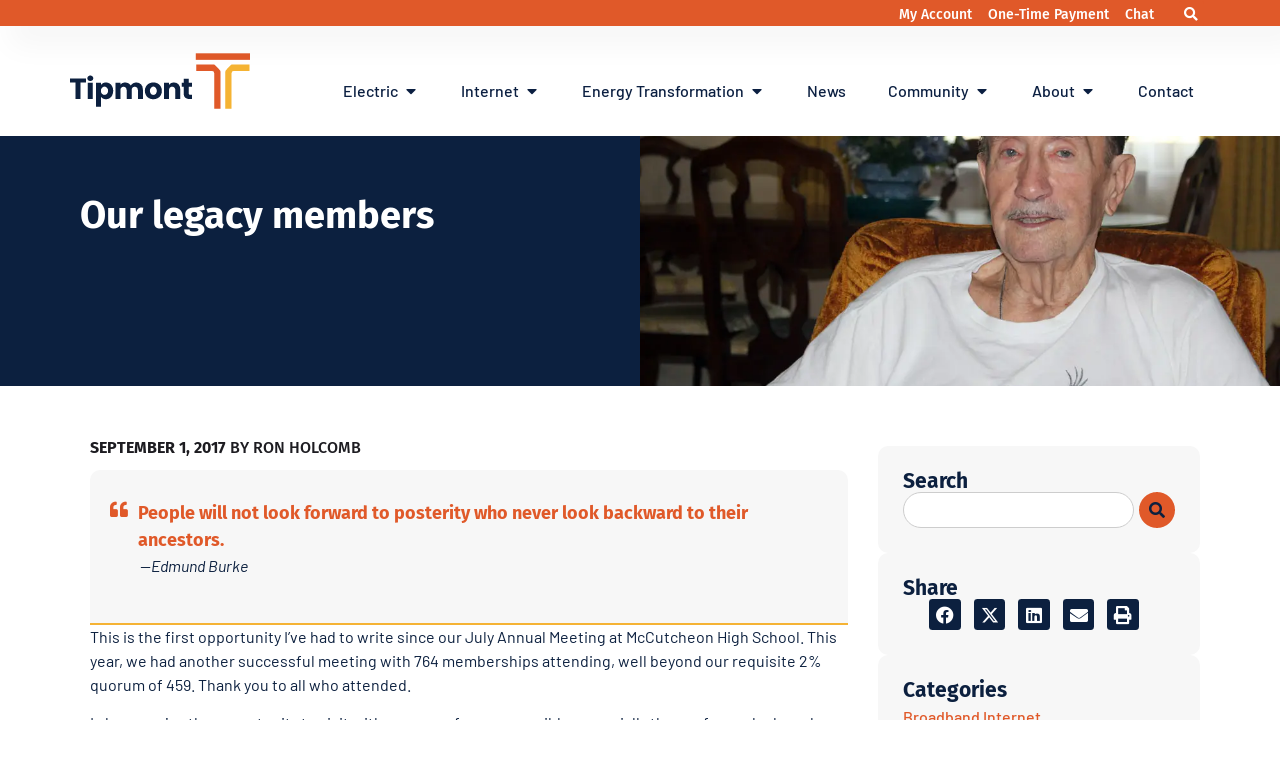

--- FILE ---
content_type: text/html; charset=UTF-8
request_url: https://tipmont.com/categories/indiana-connection/our-legacy-members/
body_size: 221547
content:
<!doctype html>
<html lang="en-US" prefix="og: https://ogp.me/ns#">
<head>
	<meta charset="UTF-8">
	<meta name="viewport" content="width=device-width, initial-scale=1">
	<link rel="profile" href="https://gmpg.org/xfn/11">
	
<!-- Search Engine Optimization by Rank Math PRO - https://rankmath.com/ -->
<title>Our legacy members - Tipmont</title>
<meta name="description" content="In his September 2017 column, CEO Ron Holcomb talks about two of Tipmont&#039;s legacy members and what they mean to our cooperative."/>
<meta name="robots" content="follow, index, max-snippet:-1, max-video-preview:-1, max-image-preview:large"/>
<link rel="canonical" href="https://tipmont.com/categories/indiana-connection/our-legacy-members/" />
<meta property="og:locale" content="en_US" />
<meta property="og:type" content="article" />
<meta property="og:title" content="Our legacy members - Tipmont" />
<meta property="og:description" content="In his September 2017 column, CEO Ron Holcomb talks about two of Tipmont&#039;s legacy members and what they mean to our cooperative." />
<meta property="og:url" content="https://tipmont.com/categories/indiana-connection/our-legacy-members/" />
<meta property="og:site_name" content="Tipmont" />
<meta property="article:publisher" content="https://www.facebook.com/TipmontandWintek" />
<meta property="article:tag" content="annual meeting" />
<meta property="article:tag" content="ceo" />
<meta property="article:tag" content="CEO Notes" />
<meta property="article:tag" content="electric consumer" />
<meta property="article:tag" content="Ron Holcomb" />
<meta property="article:section" content="CEO Notes" />
<meta property="og:updated_time" content="2025-01-21T10:04:37-05:00" />
<meta property="fb:admins" content="100063764791113" />
<meta property="og:image" content="https://tipmont.com/wp-content/uploads/2023/07/2017-09-warrencole.webp" />
<meta property="og:image:secure_url" content="https://tipmont.com/wp-content/uploads/2023/07/2017-09-warrencole.webp" />
<meta property="og:image:width" content="1000" />
<meta property="og:image:height" content="667" />
<meta property="og:image:alt" content="Our legacy members" />
<meta property="og:image:type" content="image/webp" />
<meta property="article:published_time" content="2017-09-01T17:51:13-04:00" />
<meta property="article:modified_time" content="2025-01-21T10:04:37-05:00" />
<meta name="twitter:card" content="summary_large_image" />
<meta name="twitter:title" content="Our legacy members - Tipmont" />
<meta name="twitter:description" content="In his September 2017 column, CEO Ron Holcomb talks about two of Tipmont&#039;s legacy members and what they mean to our cooperative." />
<meta name="twitter:site" content="@tipmontwintek" />
<meta name="twitter:creator" content="@tipmontwintek" />
<meta name="twitter:image" content="https://tipmont.com/wp-content/uploads/2023/07/2017-09-warrencole.webp" />
<meta name="twitter:label1" content="Written by" />
<meta name="twitter:data1" content="Ron Holcomb" />
<meta name="twitter:label2" content="Time to read" />
<meta name="twitter:data2" content="2 minutes" />
<script type="application/ld+json" class="rank-math-schema-pro">{"@context":"https://schema.org","@graph":[{"@type":"Organization","@id":"https://tipmont.com/#organization","name":"Tipmont","url":"https://tipmont.com","sameAs":["https://www.facebook.com/TipmontandWintek","https://twitter.com/tipmontwintek"],"logo":{"@type":"ImageObject","@id":"https://tipmont.com/#logo","url":"https://tipmont.com/wp-content/uploads/2023/07/Tipmont_Logo.svg","contentUrl":"https://tipmont.com/wp-content/uploads/2023/07/Tipmont_Logo.svg","caption":"Tipmont","inLanguage":"en-US","width":"215","height":"66"}},{"@type":"WebSite","@id":"https://tipmont.com/#website","url":"https://tipmont.com","name":"Tipmont","publisher":{"@id":"https://tipmont.com/#organization"},"inLanguage":"en-US"},{"@type":"ImageObject","@id":"https://tipmont.com/wp-content/uploads/2023/07/2017-09-warrencole.webp","url":"https://tipmont.com/wp-content/uploads/2023/07/2017-09-warrencole.webp","width":"1000","height":"667","inLanguage":"en-US"},{"@type":"BreadcrumbList","@id":"https://tipmont.com/categories/indiana-connection/our-legacy-members/#breadcrumb","itemListElement":[{"@type":"ListItem","position":"1","item":{"@id":"https://tipmont.com","name":"Home"}},{"@type":"ListItem","position":"2","item":{"@id":"https://tipmont.com/categories/indiana-connection/our-legacy-members/","name":"Our legacy members"}}]},{"@type":"WebPage","@id":"https://tipmont.com/categories/indiana-connection/our-legacy-members/#webpage","url":"https://tipmont.com/categories/indiana-connection/our-legacy-members/","name":"Our legacy members - Tipmont","datePublished":"2017-09-01T17:51:13-04:00","dateModified":"2025-01-21T10:04:37-05:00","isPartOf":{"@id":"https://tipmont.com/#website"},"primaryImageOfPage":{"@id":"https://tipmont.com/wp-content/uploads/2023/07/2017-09-warrencole.webp"},"inLanguage":"en-US","breadcrumb":{"@id":"https://tipmont.com/categories/indiana-connection/our-legacy-members/#breadcrumb"}},{"@type":"Person","@id":"https://tipmont.com/categories/indiana-connection/our-legacy-members/#author","name":"Ron Holcomb","description":"Ron is a 30-year veteran of the electric utility industry with extensive experience in power supply, advanced grid technologies, essential service operations, economic development and value-driven growth initiatives for combined electric and telecommunication utilities. During his career, he has led three utilities as President/CEO and provided management consulting to utilities across the country. Ron joined Tipmont as CEO in summer 2013. He holds a B.S. in Physics from Austin Peay State University and an MBA from Murray State University.","image":{"@type":"ImageObject","@id":"https://secure.gravatar.com/avatar/1dfe19a939e5f00b30b6efe79f9dbad8206b167ea97496588abaf7123a8d8de8?s=96&amp;d=mm&amp;r=g","url":"https://secure.gravatar.com/avatar/1dfe19a939e5f00b30b6efe79f9dbad8206b167ea97496588abaf7123a8d8de8?s=96&amp;d=mm&amp;r=g","caption":"Ron Holcomb","inLanguage":"en-US"},"worksFor":{"@id":"https://tipmont.com/#organization"}},{"@type":"BlogPosting","headline":"Our legacy members - Tipmont","datePublished":"2017-09-01T17:51:13-04:00","dateModified":"2025-01-21T10:04:37-05:00","author":{"@id":"https://tipmont.com/categories/indiana-connection/our-legacy-members/#author","name":"Ron Holcomb"},"publisher":{"@id":"https://tipmont.com/#organization"},"description":"In his September 2017 column, CEO Ron Holcomb talks about two of Tipmont&#039;s legacy members and what they mean to our cooperative.","name":"Our legacy members - Tipmont","@id":"https://tipmont.com/categories/indiana-connection/our-legacy-members/#richSnippet","isPartOf":{"@id":"https://tipmont.com/categories/indiana-connection/our-legacy-members/#webpage"},"image":{"@id":"https://tipmont.com/wp-content/uploads/2023/07/2017-09-warrencole.webp"},"inLanguage":"en-US","mainEntityOfPage":{"@id":"https://tipmont.com/categories/indiana-connection/our-legacy-members/#webpage"}}]}</script>
<!-- /Rank Math WordPress SEO plugin -->

<link rel="alternate" type="application/rss+xml" title="Tipmont &raquo; Feed" href="https://tipmont.com/feed/" />
<link rel="alternate" type="application/rss+xml" title="Tipmont &raquo; Comments Feed" href="https://tipmont.com/comments/feed/" />
<link rel="alternate" title="oEmbed (JSON)" type="application/json+oembed" href="https://tipmont.com/wp-json/oembed/1.0/embed?url=https%3A%2F%2Ftipmont.com%2Fcategories%2Findiana-connection%2Four-legacy-members%2F" />
<link rel="alternate" title="oEmbed (XML)" type="text/xml+oembed" href="https://tipmont.com/wp-json/oembed/1.0/embed?url=https%3A%2F%2Ftipmont.com%2Fcategories%2Findiana-connection%2Four-legacy-members%2F&#038;format=xml" />
<style id='wp-img-auto-sizes-contain-inline-css'>
img:is([sizes=auto i],[sizes^="auto," i]){contain-intrinsic-size:3000px 1500px}
/*# sourceURL=wp-img-auto-sizes-contain-inline-css */
</style>
<style id='wp-emoji-styles-inline-css'>

	img.wp-smiley, img.emoji {
		display: inline !important;
		border: none !important;
		box-shadow: none !important;
		height: 1em !important;
		width: 1em !important;
		margin: 0 0.07em !important;
		vertical-align: -0.1em !important;
		background: none !important;
		padding: 0 !important;
	}
/*# sourceURL=wp-emoji-styles-inline-css */
</style>
<link rel='stylesheet' id='jet-engine-frontend-css' href='https://tipmont.com/wp-content/plugins/jet-engine/assets/css/frontend.css?ver=3.7.10.1' media='all' />
<link rel='stylesheet' id='hello-elementor-css' href='https://tipmont.com/wp-content/themes/hello-elementor/assets/css/reset.css?ver=3.4.5' media='all' />
<link rel='stylesheet' id='hello-elementor-theme-style-css' href='https://tipmont.com/wp-content/themes/hello-elementor/assets/css/theme.css?ver=3.4.5' media='all' />
<link rel='stylesheet' id='hello-elementor-header-footer-css' href='https://tipmont.com/wp-content/themes/hello-elementor/assets/css/header-footer.css?ver=3.4.5' media='all' />
<link rel='stylesheet' id='elementor-frontend-css' href='https://tipmont.com/wp-content/plugins/elementor/assets/css/frontend.min.css?ver=3.33.2' media='all' />
<style id='elementor-frontend-inline-css'>
.elementor-7472 .elementor-element.elementor-element-24ae05f9:not(.elementor-motion-effects-element-type-background), .elementor-7472 .elementor-element.elementor-element-24ae05f9 > .elementor-motion-effects-container > .elementor-motion-effects-layer{background-image:url("https://tipmont.com/wp-content/uploads/2023/07/2017-09-warrencole.webp");}
/*# sourceURL=elementor-frontend-inline-css */
</style>
<link rel='stylesheet' id='elementor-post-9-css' href='https://tipmont.com/wp-content/uploads/elementor/css/post-9.css?ver=1764784369' media='all' />
<link rel='stylesheet' id='e-animation-fadeInUp-css' href='https://tipmont.com/wp-content/plugins/elementor/assets/lib/animations/styles/fadeInUp.min.css?ver=3.33.2' media='all' />
<link rel='stylesheet' id='widget-icon-list-css' href='https://tipmont.com/wp-content/plugins/elementor/assets/css/widget-icon-list.min.css?ver=3.33.2' media='all' />
<link rel='stylesheet' id='widget-search-form-css' href='https://tipmont.com/wp-content/plugins/elementor-pro/assets/css/widget-search-form.min.css?ver=3.33.1' media='all' />
<link rel='stylesheet' id='elementor-icons-shared-0-css' href='https://tipmont.com/wp-content/plugins/elementor/assets/lib/font-awesome/css/fontawesome.min.css?ver=5.15.3' media='all' />
<link rel='stylesheet' id='elementor-icons-fa-solid-css' href='https://tipmont.com/wp-content/plugins/elementor/assets/lib/font-awesome/css/solid.min.css?ver=5.15.3' media='all' />
<link rel='stylesheet' id='widget-image-css' href='https://tipmont.com/wp-content/plugins/elementor/assets/css/widget-image.min.css?ver=3.33.2' media='all' />
<link rel='stylesheet' id='widget-heading-css' href='https://tipmont.com/wp-content/plugins/elementor/assets/css/widget-heading.min.css?ver=3.33.2' media='all' />
<link rel='stylesheet' id='e-animation-fadeIn-css' href='https://tipmont.com/wp-content/plugins/elementor/assets/lib/animations/styles/fadeIn.min.css?ver=3.33.2' media='all' />
<link rel='stylesheet' id='widget-mega-menu-css' href='https://tipmont.com/wp-content/plugins/elementor-pro/assets/css/widget-mega-menu.min.css?ver=3.33.1' media='all' />
<link rel='stylesheet' id='e-sticky-css' href='https://tipmont.com/wp-content/plugins/elementor-pro/assets/css/modules/sticky.min.css?ver=3.33.1' media='all' />
<link rel='stylesheet' id='widget-social-icons-css' href='https://tipmont.com/wp-content/plugins/elementor/assets/css/widget-social-icons.min.css?ver=3.33.2' media='all' />
<link rel='stylesheet' id='e-apple-webkit-css' href='https://tipmont.com/wp-content/plugins/elementor/assets/css/conditionals/apple-webkit.min.css?ver=3.33.2' media='all' />
<link rel='stylesheet' id='widget-post-info-css' href='https://tipmont.com/wp-content/plugins/elementor-pro/assets/css/widget-post-info.min.css?ver=3.33.1' media='all' />
<link rel='stylesheet' id='elementor-icons-fa-regular-css' href='https://tipmont.com/wp-content/plugins/elementor/assets/lib/font-awesome/css/regular.min.css?ver=5.15.3' media='all' />
<link rel='stylesheet' id='elementor-icons-fa-brands-css' href='https://tipmont.com/wp-content/plugins/elementor/assets/lib/font-awesome/css/brands.min.css?ver=5.15.3' media='all' />
<link rel='stylesheet' id='widget-author-box-css' href='https://tipmont.com/wp-content/plugins/elementor-pro/assets/css/widget-author-box.min.css?ver=3.33.1' media='all' />
<link rel='stylesheet' id='widget-search-css' href='https://tipmont.com/wp-content/plugins/elementor-pro/assets/css/widget-search.min.css?ver=3.33.1' media='all' />
<link rel='stylesheet' id='e-animation-grow-css' href='https://tipmont.com/wp-content/plugins/elementor/assets/lib/animations/styles/e-animation-grow.min.css?ver=3.33.2' media='all' />
<link rel='stylesheet' id='widget-posts-css' href='https://tipmont.com/wp-content/plugins/elementor-pro/assets/css/widget-posts.min.css?ver=3.33.1' media='all' />
<link rel='stylesheet' id='elementor-icons-css' href='https://tipmont.com/wp-content/plugins/elementor/assets/lib/eicons/css/elementor-icons.min.css?ver=5.44.0' media='all' />
<link rel='stylesheet' id='uael-frontend-css' href='https://tipmont.com/wp-content/plugins/ultimate-elementor/assets/min-css/uael-frontend.min.css?ver=1.41.1' media='all' />
<link rel='stylesheet' id='uael-teammember-social-icons-css' href='https://tipmont.com/wp-content/plugins/elementor/assets/css/widget-social-icons.min.css?ver=3.24.0' media='all' />
<link rel='stylesheet' id='uael-social-share-icons-brands-css' href='https://tipmont.com/wp-content/plugins/elementor/assets/lib/font-awesome/css/brands.css?ver=5.15.3' media='all' />
<link rel='stylesheet' id='uael-social-share-icons-fontawesome-css' href='https://tipmont.com/wp-content/plugins/elementor/assets/lib/font-awesome/css/fontawesome.css?ver=5.15.3' media='all' />
<link rel='stylesheet' id='uael-nav-menu-icons-css' href='https://tipmont.com/wp-content/plugins/elementor/assets/lib/font-awesome/css/solid.css?ver=5.15.3' media='all' />
<link rel='stylesheet' id='wpdt-elementor-widget-font-css' href='https://tipmont.com/wp-content/plugins/wpdatatables/integrations/starter/page-builders/elementor/css/style.css?ver=7.3.2' media='all' />
<link rel='stylesheet' id='e-animation-slideInUp-css' href='https://tipmont.com/wp-content/plugins/elementor/assets/lib/animations/styles/slideInUp.min.css?ver=3.33.2' media='all' />
<link rel='stylesheet' id='elementor-post-3290-css' href='https://tipmont.com/wp-content/uploads/elementor/css/post-3290.css?ver=1764791305' media='all' />
<link rel='stylesheet' id='elementor-post-75-css' href='https://tipmont.com/wp-content/uploads/elementor/css/post-75.css?ver=1764784372' media='all' />
<link rel='stylesheet' id='elementor-post-1138-css' href='https://tipmont.com/wp-content/uploads/elementor/css/post-1138.css?ver=1764784373' media='all' />
<link rel='stylesheet' id='elementor-post-7472-css' href='https://tipmont.com/wp-content/uploads/elementor/css/post-7472.css?ver=1764784441' media='all' />
<link rel='stylesheet' id='ecs-styles-css' href='https://tipmont.com/wp-content/plugins/ele-custom-skin/assets/css/ecs-style.css?ver=3.1.9' media='all' />
<link rel='stylesheet' id='elementor-post-560-css' href='https://tipmont.com/wp-content/uploads/elementor/css/post-560.css?ver=1688746658' media='all' />
<link rel='stylesheet' id='elementor-post-597-css' href='https://tipmont.com/wp-content/uploads/elementor/css/post-597.css?ver=1734537119' media='all' />
<link rel='stylesheet' id='elementor-post-5829-css' href='https://tipmont.com/wp-content/uploads/elementor/css/post-5829.css?ver=1689601559' media='all' />
<link rel='stylesheet' id='elementor-post-13121-css' href='https://tipmont.com/wp-content/uploads/elementor/css/post-13121.css?ver=1720196394' media='all' />
<link rel='stylesheet' id='elementor-post-14497-css' href='https://tipmont.com/wp-content/uploads/elementor/css/post-14497.css?ver=1724705209' media='all' />
<link rel='stylesheet' id='elementor-post-14505-css' href='https://tipmont.com/wp-content/uploads/elementor/css/post-14505.css?ver=1760369975' media='all' />
<link rel='stylesheet' id='elementor-gf-local-firasans-css' href='https://tipmont.com/wp-content/uploads/elementor/google-fonts/css/firasans.css?ver=1742239523' media='all' />
<link rel='stylesheet' id='elementor-gf-local-barlow-css' href='https://tipmont.com/wp-content/uploads/elementor/google-fonts/css/barlow.css?ver=1742239516' media='all' />
<link rel='stylesheet' id='elementor-gf-local-zillaslab-css' href='https://tipmont.com/wp-content/uploads/elementor/google-fonts/css/zillaslab.css?ver=1756238030' media='all' />
<script src="https://tipmont.com/wp-includes/js/jquery/jquery.min.js?ver=3.7.1" id="jquery-core-js"></script>
<script src="https://tipmont.com/wp-includes/js/jquery/jquery-migrate.min.js?ver=3.4.1" id="jquery-migrate-js"></script>
<script src="https://tipmont.com/wp-content/plugins/svg-support/vendor/DOMPurify/DOMPurify.min.js?ver=2.5.8" id="bodhi-dompurify-library-js"></script>
<script id="bodhi_svg_inline-js-extra">
var svgSettings = {"skipNested":""};
//# sourceURL=bodhi_svg_inline-js-extra
</script>
<script src="https://tipmont.com/wp-content/plugins/svg-support/js/min/svgs-inline-min.js" id="bodhi_svg_inline-js"></script>
<script id="bodhi_svg_inline-js-after">
cssTarget={"Bodhi":"img.style-svg","ForceInlineSVG":"style-svg"};ForceInlineSVGActive="false";frontSanitizationEnabled="on";
//# sourceURL=bodhi_svg_inline-js-after
</script>
<script id="ecs_ajax_load-js-extra">
var ecs_ajax_params = {"ajaxurl":"https://tipmont.com/wp-admin/admin-ajax.php","posts":"{\"page\":0,\"name\":\"our-legacy-members\",\"category_name\":\"indiana-connection\",\"error\":\"\",\"m\":\"\",\"p\":0,\"post_parent\":\"\",\"subpost\":\"\",\"subpost_id\":\"\",\"attachment\":\"\",\"attachment_id\":0,\"pagename\":\"\",\"page_id\":0,\"second\":\"\",\"minute\":\"\",\"hour\":\"\",\"day\":0,\"monthnum\":0,\"year\":0,\"w\":0,\"tag\":\"\",\"cat\":\"\",\"tag_id\":\"\",\"author\":\"\",\"author_name\":\"\",\"feed\":\"\",\"tb\":\"\",\"paged\":0,\"meta_key\":\"\",\"meta_value\":\"\",\"preview\":\"\",\"s\":\"\",\"sentence\":\"\",\"title\":\"\",\"fields\":\"all\",\"menu_order\":\"\",\"embed\":\"\",\"category__in\":[],\"category__not_in\":[],\"category__and\":[],\"post__in\":[],\"post__not_in\":[],\"post_name__in\":[],\"tag__in\":[],\"tag__not_in\":[],\"tag__and\":[],\"tag_slug__in\":[],\"tag_slug__and\":[],\"post_parent__in\":[],\"post_parent__not_in\":[],\"author__in\":[],\"author__not_in\":[],\"search_columns\":[],\"ignore_sticky_posts\":false,\"suppress_filters\":false,\"cache_results\":true,\"update_post_term_cache\":true,\"update_menu_item_cache\":false,\"lazy_load_term_meta\":true,\"update_post_meta_cache\":true,\"post_type\":\"\",\"posts_per_page\":10,\"nopaging\":false,\"comments_per_page\":\"50\",\"no_found_rows\":false,\"order\":\"DESC\"}"};
//# sourceURL=ecs_ajax_load-js-extra
</script>
<script src="https://tipmont.com/wp-content/plugins/ele-custom-skin/assets/js/ecs_ajax_pagination.js?ver=3.1.9" id="ecs_ajax_load-js"></script>
<script src="https://tipmont.com/wp-content/plugins/ele-custom-skin/assets/js/ecs.js?ver=3.1.9" id="ecs-script-js"></script>
<link rel="https://api.w.org/" href="https://tipmont.com/wp-json/" /><link rel="alternate" title="JSON" type="application/json" href="https://tipmont.com/wp-json/wp/v2/posts/3290" /><link rel="EditURI" type="application/rsd+xml" title="RSD" href="https://tipmont.com/xmlrpc.php?rsd" />
<meta name="generator" content="WordPress 6.9" />
<link rel='shortlink' href='https://tipmont.com/?p=3290' />
<meta name="description" content="In his September 2017 column, CEO Ron Holcomb talks about two of Tipmont&#039;s legacy members and what they mean to our cooperative.">
<style>
	body {
		overflow-x: hidden;
}
	/* Double Outline for Buttons*/
.double.yellow{
    border: 1px solid #F5B335;
    border-radius: 100px; 
	transition: transform 0.3s ease, box-shadow 0.3s ease;
    cursor: pointer;
	text-transform: uppercase;
}


.double.blue{
  border-radius: 100px; 
  border: 1px solid #0C203F;
		transition: transform 0.3s ease, box-shadow 0.3s ease;
    cursor: pointer;
}

.double:hover {transform: translateY(-5px); box-shadow: 0 10px 20px rgba(0, 0, 0, 0.2);}


/* Home Page Styles */
.service:hover {border-bottom: 2px solid #E05929!important;}

/* ordered list (numbers) */	
ol.tipmont { margin-left: -20px;}
ol.tipmont li { margin-bottom: 15px;  counter-increment: list;  list-style-type: none;  position: relative;}
ol.tipmont li:before {
  content: counter(list) ".";  left: -32px;
  position: absolute;
  text-align: right;
  width: 26px;
  font-weight: 500;
}
ol.tipmontyellow li:before {color: #f5b335;}
ol.tipmontblue li:before {color: #0B1F41;}

/* lightning bolt bullets */
ul:not(.elementor-icon-list-items) {
    list-style: none;
		padding-left:20px;
}
ul:not(.elementor-icon-list-items) li{
	margin-bottom:15px;
	align-items: flex-start;
}


ul:not(.elementor-icon-list-items):not(.elementor-editor-container-settings):not(.e-n-menu-heading) li::before {
    content: "";
    width: 15px;
    height: 20px;
    display: inline-block;
    margin-right: 10px;
		margin-top:5px;
	margin-left: -26px;
    margin-bottom: -7px;
    background-position: center center;
    background-image: url('https://buildwithtipmont.com/wp-content/uploads/2025/11/bolt.svg');
    background-size: contain;
    background-repeat: no-repeat;
}

/* Overrides for Formstack bullets */
.fsRowBody ul li::before {
    background-image: none!important;
}

.fsRowBody ul {
    list-style-type: disc;
}

.fsRowBody ul li {
    list-style-position: inside; 
}


/* Content Link styling */
#content .elementor-element.e-con-boxed .elementor-icon-list-item a .elementor-icon-list-text {
	color:#0C203F !important;
	text-decoration:underline;
}
@media screen and (min-width:1140px) {
	h3.uael-timeline-heading {
    margin: 0;
    margin-top: -15px;
	}
	.inner-date-new div {
	margin-top:-12px;
}
}

.elementor-2781 .elementor-element.elementor-element-016d2af .uael-timeline-main .animate-border .timeline-icon-new {
	color:#F5B333;
}
a.elementor-button-link.elementor-button:hover {
    color: #F5B335;
    background-color: #0C203F;
    font-weight: bold;
}
a.elementor-accordion-title {
    line-height: 1.5em;
}
.uael-table-row a .uael-table__text-inner {
    font-weight: bold;
	text-decoration:underline;
}
.inner-date-new div {
	font-weight:bold;
	color:#0C203F;
}
#content .elementor-widget-container ul ul {
	padding-top:15px;
}



/* Form Styling */

.fsboxshadow .fsBody .fsForm{
	box-shadow:none!important;
}
	
	.fsOptionLabel > input {margin-top:-10px;}

.fsRowBody input, select, textarea{
	max-width: 100%!important;
	padding: 10px!important;
	background-image:none!important;
    border-style: solid;
    border-width: 1px;
    border-color: rgba(11, 31, 65, 0.1)!important;
    border-radius: 10px!important;
}

.fsRowBody input[type=radio]{
	width: auto!important;
	height: auto!important;
	float: none!important;
	top:0px!important;
}

.fsBody .fsForm .fsLabel, .fsBody, .fsOptionLabel{
	font-family: "Fira Sans"!important;
	font-size: 16px!important;
	color:#0C203F!important;
	font-weight: 400!important;
}

.fsLabelVertical .fsLabel {
    padding-bottom: 5px!important;
}

.fsBody label{
	font-weight:400!important;
}

.fsForm{
	display: flex;
    flex-direction: column;
}

.fsBody .fsSubField {
    width: calc(50% - 15px)!important;
    margin: 0px 15px 10px 0px!important;
}


.fsBody p{
	font-family: 'Barlow';
	font-size:16px;
	color:#0C203F;
}

.fsFieldFocused{
	background-color: transparent!important;
}

.fsForm .fsSubmit{
	background-color: transparent!important;
}

.fsSubmit .fsSubmitButton, .fsFileUploadButton{
	border-radius: 25px!important;
text-transform: capitalize!important;
	background-color: #f5b335!important;
	font-weight:700!important;
}

.fsForm .fsFileUploadButton, .fsSubmit .fsNextButton{
	height: auto!important;
	padding: 7px 25px!important;
	border-radius: 25px!important;
	margin-right:10px;
}

.fsSectionHeader{
	background: transparent!important;
}

@media screen and (max-width: 767px) {
	label.fsOptionLabel{
		background-image:none!important;
		border: none!important;
	}	
		
   .fsBody {
        flex-direction: column; 
    }

   .fsBody .fsSubField {
        width: 100%!important;
        margin-right: 0;
    }
}

@media screen and (max-width: 500px) {
.fsForm .fsFileUploadButton{
			margin-bottom:10px;
			min-width: 100%!important;
	}
}

/* Specific to Operation Round up */
#fsPage2108591-1 .fsSectionHeading{
	color: var(--e-global-color-secondary );
    font-family: "Fira Sans", Sans-serif;
    font-size: 18px;
    font-weight: 700;
}

#fsPage2108591-1 li{
	padding-bottom: 5px;
}

#fsPage2108591-1 ol{
	padding-bottom: 15px;
}

#fsPage2108591-1 td{
	padding: 5px 0px;
}

#fsPage2108591-1 tr:first-child td {
    font-size: 18px;
}
#accountbox {
  position: absolute;
  top: 0;
  z-index: 1000;
  right: 15%;
  background: #0C203F;
  height: 236px;
	border-bottom-left-radius: 25px;
	border-bottom-right-radius: 25px;
}
#accountbox a {
color: white;
    position: absolute;
    left: 14px;
    bottom: 9px;
    font-size: 14px;
	font-family: Arial Unicode MS, Arial, sans-serif;
}
#accountbox a:hover {
	color:#F5B335;
}
.x-out {
	  color: #FFF;
    float: right;
    height: 0;
    z-index: 1000;
    cursor: pointer;
    margin-bottom: -35px;
    height: 35px;
    display: block;
    position: absolute;
    right: 0;
}
 .x-out:after{
    display: inline-block;
    content: "\00d7";
    font-size: 38px;
    float: right;
    margin-bottom: -54px;
	 margin-top: -10px;
	 padding-right:15px;
}
 .elementor-location-header .elementor-element .elementor-icon-list-items:not(.elementor-inline-items) .elementor-icon-list-item a span {
	display:inline-block;
	padding:4px;
}
 .elementor-location-header .elementor-element .elementor-icon-list-items:not(.elementor-inline-items) .elementor-icon-list-item a:hover span{
	background:#0B1F41;
	display:inline-block;
	padding:4px;
	
}
	.elementor-location-header .elementor-element .elementor-icon-list-items:not(.elementor-inline-items) .elementor-icon-list-item a:hover span {
		 color:white !important;
		}
 .elementor-location-header .elementor-element .elementor-icon-list-items:not(.elementor-inline-items) .elementor-icon-list-item:not(:last-child) {
	 padding-bottom:0 !Important;
	}
 .elementor-location-header	.elementor-element .elementor-icon-list-items:not(.elementor-inline-items) .elementor-icon-list-item:not(:first-child) {
	 margin-top:0 !important;
}

	.elementor-6678 .elementor-element.elementor-element-23d91030 .uc-side-menu-items ul a {
		font-family: "Barlow", Sans-serif !important;
	}
	#menu-mobile-menu li.menu-item {
		margin-bottom:0;
	}
	#menu-mobile-menu .sub-menu {

	}
		#menu-mobile-menu li.menu-item.menu-item-has-children ul li a {
    font-size: .9em;
    padding-bottom: 0;
    font-weight: 400;
		margin-bottom:-10px;
}
	#menu-mobile-menu li a.expanded	{
	}
	#menu-mobile-menu li ul {
		padding-bottom: 25px !important;
		margin-top: -25px !important;
	}

		
	
	/* Mega Menu blue hover -RF 2024-02 */
	#mega-hover > div > ul > li:hover {background-color: #0B1F41;}
	#mega-hover > div > ul > li {padding-right:12px;}
	#mega-hover-heading > div > ul > li:hover {background-color: #0B1F41;}
	#mega-hover-heading > div > ul > li {padding:2px 0px 2px 8px; margin-bottom:25px;}
	.megamenu-width {width:275px;padding-left:0px;}
	
	/* MyBill Hotspot -RF 2024-06 */	
	@media screen and (max-width:1140px){
	
		/*.e-hotspot--tooltip-position {
		right: 0 !important;
    bottom: 0 !important;
    left: 0 !important;
    width: 300px;
    overflow: wrap !important;
    text-wrap: wrap !important;
		}*/
		.e-hotspot--tooltip-position p{background-color:#0C203F;padding:5px;}
	}
/*Broadband Labels list fix (bolt remove) -RF 2024-07*/
  #bb-facts-list ul {list-style: none; padding-left:0px;}
  #bb-facts-list li{margin-bottom:0px;}
  #bb-facts-list li::before {content: "";	display:none; background-image: url('none');}
/*Board contact us form -RF 2024-07*/	
	#board-contact-form form  {padding:10px 0px 0px 2px;margin:0px;}
	#board-contact-form .hjaXRz {padding:10px 0px 0px 0px;}
	#board-contact-form input {border: #cecece solid 1px;border-radius:10px;}
	#board-contact-form input:focus {outline: #F5b335 solid 2px; border:0px;border-radius:10px;}
	/*Menu dropdown fix 2024-07 RF */
	#menubar-137 > ul > li {margin-bottom:0px;}
/*Pricing table list fix (bolt remove) -RF 2024-12*/
  #inet-price-table ul {list-style: none;}
  #inet-price-table li{margin-bottom:14px;}
  #inet-price-table li::before {content: "";	display:none; background-image: url('none');}
</style>
<script type="application/javascript">
				var ciscoBubbleChat = (function() {
					var smHost = 'social-miner-01.tipmont.org';
					var widgetId = '2';

					var msgWaitingForSecureConnectivity = 'Waiting for secure connectivity...';
					var msgCloseButtonLabel = 'Close';

					var appId = 'cisco_bubble_chat';
					var appMargin = 15;
					var scheme = 'https://';
					var appUrl = scheme + smHost + '/ccp/ui/BubbleChat.html?host=' + smHost + '&wid=' + widgetId;
					var connectivityCheckUrlSecure = scheme + smHost + '/ccp/ui/ConnectivityCheck.html';
					var secureConnectivityCheckTimeout = 2000;
					var logPrefix = 'CISCO_BUBBLE_CHAT: ';
					var messageEventListener;
					var addNoCacheQueryParam;
					document.addEventListener("DOMContentLoaded", function() {
						ciscoBubbleChat.checkChatInProgress();
					});
					return {
						checkChatInProgress: function() {
							if (typeof(Storage) !== 'undefined') {
								if (sessionStorage.chatInProgress && JSON.parse(sessionStorage.chatInProgress)) {
									console.log(logPrefix + 'Chat conversation in progress detected. Trying to resume.');
									ciscoBubbleChat.showChatWindow();
								} else {
									console.log(logPrefix + 'There is no chat conversation in progress currently');
								}
							}
						},
						showChatWindow: function(injectedData) {
							if (document.getElementById(appId)) {
								console.log(logPrefix + 'Not loading BubbleChat as it is already loaded');
								return;
							}

							var validateInjectedData = function(formData) {
								// browser compatible way to check whether it is an object with 10 fields and all the values are strings
								var result = true;
								if (formData && typeof formData === 'object' && formData.constructor === Object) {
									var counter = 0;
									for (var key in formData) {
										if (!(typeof formData[key] === 'string' || formData[key] instanceof String)) {
											result = false;
											break;
										}
										counter++;
										if (counter > 10) {
											result = false;
											break;
										}
									}
								} else {
									result = false;
								}
								return result;
							};

							if (injectedData && injectedData.authorFieldName) {
								appUrl += '&authorFieldName=' + encodeURIComponent(injectedData.authorFieldName);
								console.log(logPrefix + 'Form field overriden for author inference = ' + injectedData.authorFieldName);
							}

							if (injectedData && injectedData.formData) {
								if (validateInjectedData(injectedData.formData)) {
									appUrl += '&injectedFormData=' + encodeURIComponent(JSON.stringify(injectedData.formData));
								} else {
									if (typeof injectedData.validationErrorCallback === 'function') {
										injectedData.validationErrorCallback();
									} else {
										console.log(logPrefix + 'Could not invoke validationErrorCallback as it is not a function');
									}
								}
							}

							var iframe = document.createElement('iframe');
							iframe.setAttribute('sandbox', 'allow-scripts allow-same-origin allow-forms allow-popups');
							iframe.setAttribute('id', appId);
							iframe.setAttribute('style', 'position: fixed; width: 312px; height: 410px; border: none; bottom: 0px; right: 0; z-index:999;');
							document.body.appendChild(iframe);
							var frameWindow = iframe.contentWindow ? iframe.contentWindow : iframe;
							var frameDoc = frameWindow.document;

							// Trigger a page load for iframe inline content loading to work in Firefox
							frameDoc.open();
							frameDoc.close();

							frameDoc.body.innerHTML = '<div id="secure-connectivity-check-container" style="position: fixed; width: 300px; height: 395px; ' +
								'bottom: 10px; right: 10px; font-family: Helvetica; font-size: 14px; color: #4F5051;' +
								'box-shadow: 0 0 3px #000; background: #fff; display: flex; flex-direction: column; display: none;">' +
								'<div style="height: 25%;"></div>' +
								'<div style="height: 25%; display: flex; align-items: flex-start; justify-content: center; text-align: center;">' +
								'<div style="padding: 0 15% 0 15%;">' +
								'<div id="secure-connectivity-check-msg">' +
								msgWaitingForSecureConnectivity +
								'</div>' +
								'</div>' +
								'</div>' +
								'<div style="height: 25%; display: flex; align-items: flex-end; justify-content: center; text-align: center;">' +
								'<div style="padding: 0 15% 0 15%;">' +
								'<a href="#" onclick="window.parent.postMessage({messageType: \'unmount\'}, \'*\'); return void(0);">' +
								msgCloseButtonLabel +
								'</a>' +
								'</div>' +
								'</div>' +
								'<div style="height: 25%;"></div>' +
								'</div>';

							if (!addNoCacheQueryParam) {
								addNoCacheQueryParam = function(url) {
									return url + (url.indexOf("?") === -1 ? '?' : '&') + 'nocache=' + new Date().getTime();
								}
							}

							if (!messageEventListener) {
								messageEventListener = function(event) {
									console.log(logPrefix + 'Received event from origin: ' + event.origin);
									console.log(logPrefix + 'Received event data: ' + JSON.stringify(event.data));
									switch (event.data.messageType) {
										case 'resize':
											document.getElementById(appId).style.height = event.data.height + appMargin + 'px';
											console.log(logPrefix + 'Successfully resized');
											break;
										case 'unmount':
											document.body.removeChild(document.getElementById(appId));
											window.removeEventListener('message', messageEventListener);
											console.log(logPrefix + 'Successfully unmounted BubbleChat and removed event listener for message');
											break;
										case 'bubblechat-cert-accepted':
											document.getElementById(appId).setAttribute('src', addNoCacheQueryParam(appUrl));
											console.log(logPrefix + 'Successfully validated certificate acceptance and loaded BubbleChat');
											break;
										case 'set-chat-in-progress':
											if (typeof(Storage) !== 'undefined') {
												sessionStorage.chatInProgress = JSON.stringify(true);
												console.log(logPrefix + 'chatInProgress flag set in parent window');
											}
											break;
										case 'clear-chat-in-progress':
											if (typeof(Storage) !== 'undefined') {
												sessionStorage.removeItem("chatInProgress");
												console.log(logPrefix + 'chatInProgress flag cleared in parent window');
											}
											break;
										default:
											console.log(logPrefix + 'Unknown message type');
									}
								};
							}

							window.addEventListener('message', messageEventListener);
							console.log(logPrefix + 'Event listener for message added');

							var obtainSecureConnectivity = function() {
								window.postMessage({
									messageType: 'resize',
									height: 395
								}, '*');
								frameDoc.getElementById('secure-connectivity-check-container').style.display = 'block';
								window.open(addNoCacheQueryParam(connectivityCheckUrlSecure), 'SM_CERT_PAGE');
							};

							var xhrSecureConnectivityCheck = new XMLHttpRequest();
							xhrSecureConnectivityCheck.onreadystatechange = function() {
								if (this.readyState === 4) {
									console.log(logPrefix + 'Secure connectivity check status: ' + this.status);
									switch (this.status) {
										case 200:
											iframe.setAttribute('src', addNoCacheQueryParam(appUrl));
											break;
										default:
											obtainSecureConnectivity();
									}
								}
							}
							console.log(logPrefix + 'Checking secure connectivity to: ' + connectivityCheckUrlSecure);
							xhrSecureConnectivityCheck.open('HEAD', addNoCacheQueryParam(connectivityCheckUrlSecure), true);
							xhrSecureConnectivityCheck.timeout = secureConnectivityCheckTimeout;
							xhrSecureConnectivityCheck.ontimeout = function() {
								console.log(logPrefix + 'Secure Connectivity check timed out');
							}
							xhrSecureConnectivityCheck.send();
						}
					};
				})();
			</script>
<!-- Google tag (gtag.js) -->
<script async src="https://www.googletagmanager.com/gtag/js?id=G-JEKPDH42N3"></script>
<script>
  window.dataLayer = window.dataLayer || [];
  function gtag(){dataLayer.push(arguments);}
  gtag('js', new Date());

  gtag('config', 'G-JEKPDH42N3');
</script>

<!-- Meta Pixel Code -->
<script type='text/javascript'>
!function(f,b,e,v,n,t,s){if(f.fbq)return;n=f.fbq=function(){n.callMethod?
n.callMethod.apply(n,arguments):n.queue.push(arguments)};if(!f._fbq)f._fbq=n;
n.push=n;n.loaded=!0;n.version='2.0';n.queue=[];t=b.createElement(e);t.async=!0;
t.src=v;s=b.getElementsByTagName(e)[0];s.parentNode.insertBefore(t,s)}(window,
document,'script','https://connect.facebook.net/en_US/fbevents.js');
</script>
<!-- End Meta Pixel Code -->
<script type='text/javascript'>var url = window.location.origin + '?ob=open-bridge';
            fbq('set', 'openbridge', '1078204616888146', url);
fbq('init', '1078204616888146', {}, {
    "agent": "wordpress-6.9-4.1.5"
})</script><script type='text/javascript'>
    fbq('track', 'PageView', []);
  </script>			<style>
				.e-con.e-parent:nth-of-type(n+4):not(.e-lazyloaded):not(.e-no-lazyload),
				.e-con.e-parent:nth-of-type(n+4):not(.e-lazyloaded):not(.e-no-lazyload) * {
					background-image: none !important;
				}
				@media screen and (max-height: 1024px) {
					.e-con.e-parent:nth-of-type(n+3):not(.e-lazyloaded):not(.e-no-lazyload),
					.e-con.e-parent:nth-of-type(n+3):not(.e-lazyloaded):not(.e-no-lazyload) * {
						background-image: none !important;
					}
				}
				@media screen and (max-height: 640px) {
					.e-con.e-parent:nth-of-type(n+2):not(.e-lazyloaded):not(.e-no-lazyload),
					.e-con.e-parent:nth-of-type(n+2):not(.e-lazyloaded):not(.e-no-lazyload) * {
						background-image: none !important;
					}
				}
			</style>
			<link rel="icon" href="https://tipmont.com/wp-content/uploads/2023/07/64776c3b55c46a6f496cc7b3_Tipmont-Logomark-1.svg" sizes="32x32" />
<link rel="icon" href="https://tipmont.com/wp-content/uploads/2023/07/64776c3b55c46a6f496cc7b3_Tipmont-Logomark-1.svg" sizes="192x192" />
<link rel="apple-touch-icon" href="https://tipmont.com/wp-content/uploads/2023/07/64776c3b55c46a6f496cc7b3_Tipmont-Logomark-1.svg" />
<meta name="msapplication-TileImage" content="https://tipmont.com/wp-content/uploads/2023/07/64776c3b55c46a6f496cc7b3_Tipmont-Logomark-1.svg" />
<style id='global-styles-inline-css'>
:root{--wp--preset--aspect-ratio--square: 1;--wp--preset--aspect-ratio--4-3: 4/3;--wp--preset--aspect-ratio--3-4: 3/4;--wp--preset--aspect-ratio--3-2: 3/2;--wp--preset--aspect-ratio--2-3: 2/3;--wp--preset--aspect-ratio--16-9: 16/9;--wp--preset--aspect-ratio--9-16: 9/16;--wp--preset--color--black: #000000;--wp--preset--color--cyan-bluish-gray: #abb8c3;--wp--preset--color--white: #ffffff;--wp--preset--color--pale-pink: #f78da7;--wp--preset--color--vivid-red: #cf2e2e;--wp--preset--color--luminous-vivid-orange: #ff6900;--wp--preset--color--luminous-vivid-amber: #fcb900;--wp--preset--color--light-green-cyan: #7bdcb5;--wp--preset--color--vivid-green-cyan: #00d084;--wp--preset--color--pale-cyan-blue: #8ed1fc;--wp--preset--color--vivid-cyan-blue: #0693e3;--wp--preset--color--vivid-purple: #9b51e0;--wp--preset--gradient--vivid-cyan-blue-to-vivid-purple: linear-gradient(135deg,rgb(6,147,227) 0%,rgb(155,81,224) 100%);--wp--preset--gradient--light-green-cyan-to-vivid-green-cyan: linear-gradient(135deg,rgb(122,220,180) 0%,rgb(0,208,130) 100%);--wp--preset--gradient--luminous-vivid-amber-to-luminous-vivid-orange: linear-gradient(135deg,rgb(252,185,0) 0%,rgb(255,105,0) 100%);--wp--preset--gradient--luminous-vivid-orange-to-vivid-red: linear-gradient(135deg,rgb(255,105,0) 0%,rgb(207,46,46) 100%);--wp--preset--gradient--very-light-gray-to-cyan-bluish-gray: linear-gradient(135deg,rgb(238,238,238) 0%,rgb(169,184,195) 100%);--wp--preset--gradient--cool-to-warm-spectrum: linear-gradient(135deg,rgb(74,234,220) 0%,rgb(151,120,209) 20%,rgb(207,42,186) 40%,rgb(238,44,130) 60%,rgb(251,105,98) 80%,rgb(254,248,76) 100%);--wp--preset--gradient--blush-light-purple: linear-gradient(135deg,rgb(255,206,236) 0%,rgb(152,150,240) 100%);--wp--preset--gradient--blush-bordeaux: linear-gradient(135deg,rgb(254,205,165) 0%,rgb(254,45,45) 50%,rgb(107,0,62) 100%);--wp--preset--gradient--luminous-dusk: linear-gradient(135deg,rgb(255,203,112) 0%,rgb(199,81,192) 50%,rgb(65,88,208) 100%);--wp--preset--gradient--pale-ocean: linear-gradient(135deg,rgb(255,245,203) 0%,rgb(182,227,212) 50%,rgb(51,167,181) 100%);--wp--preset--gradient--electric-grass: linear-gradient(135deg,rgb(202,248,128) 0%,rgb(113,206,126) 100%);--wp--preset--gradient--midnight: linear-gradient(135deg,rgb(2,3,129) 0%,rgb(40,116,252) 100%);--wp--preset--font-size--small: 13px;--wp--preset--font-size--medium: 20px;--wp--preset--font-size--large: 36px;--wp--preset--font-size--x-large: 42px;--wp--preset--spacing--20: 0.44rem;--wp--preset--spacing--30: 0.67rem;--wp--preset--spacing--40: 1rem;--wp--preset--spacing--50: 1.5rem;--wp--preset--spacing--60: 2.25rem;--wp--preset--spacing--70: 3.38rem;--wp--preset--spacing--80: 5.06rem;--wp--preset--shadow--natural: 6px 6px 9px rgba(0, 0, 0, 0.2);--wp--preset--shadow--deep: 12px 12px 50px rgba(0, 0, 0, 0.4);--wp--preset--shadow--sharp: 6px 6px 0px rgba(0, 0, 0, 0.2);--wp--preset--shadow--outlined: 6px 6px 0px -3px rgb(255, 255, 255), 6px 6px rgb(0, 0, 0);--wp--preset--shadow--crisp: 6px 6px 0px rgb(0, 0, 0);}:root { --wp--style--global--content-size: 800px;--wp--style--global--wide-size: 1200px; }:where(body) { margin: 0; }.wp-site-blocks > .alignleft { float: left; margin-right: 2em; }.wp-site-blocks > .alignright { float: right; margin-left: 2em; }.wp-site-blocks > .aligncenter { justify-content: center; margin-left: auto; margin-right: auto; }:where(.wp-site-blocks) > * { margin-block-start: 24px; margin-block-end: 0; }:where(.wp-site-blocks) > :first-child { margin-block-start: 0; }:where(.wp-site-blocks) > :last-child { margin-block-end: 0; }:root { --wp--style--block-gap: 24px; }:root :where(.is-layout-flow) > :first-child{margin-block-start: 0;}:root :where(.is-layout-flow) > :last-child{margin-block-end: 0;}:root :where(.is-layout-flow) > *{margin-block-start: 24px;margin-block-end: 0;}:root :where(.is-layout-constrained) > :first-child{margin-block-start: 0;}:root :where(.is-layout-constrained) > :last-child{margin-block-end: 0;}:root :where(.is-layout-constrained) > *{margin-block-start: 24px;margin-block-end: 0;}:root :where(.is-layout-flex){gap: 24px;}:root :where(.is-layout-grid){gap: 24px;}.is-layout-flow > .alignleft{float: left;margin-inline-start: 0;margin-inline-end: 2em;}.is-layout-flow > .alignright{float: right;margin-inline-start: 2em;margin-inline-end: 0;}.is-layout-flow > .aligncenter{margin-left: auto !important;margin-right: auto !important;}.is-layout-constrained > .alignleft{float: left;margin-inline-start: 0;margin-inline-end: 2em;}.is-layout-constrained > .alignright{float: right;margin-inline-start: 2em;margin-inline-end: 0;}.is-layout-constrained > .aligncenter{margin-left: auto !important;margin-right: auto !important;}.is-layout-constrained > :where(:not(.alignleft):not(.alignright):not(.alignfull)){max-width: var(--wp--style--global--content-size);margin-left: auto !important;margin-right: auto !important;}.is-layout-constrained > .alignwide{max-width: var(--wp--style--global--wide-size);}body .is-layout-flex{display: flex;}.is-layout-flex{flex-wrap: wrap;align-items: center;}.is-layout-flex > :is(*, div){margin: 0;}body .is-layout-grid{display: grid;}.is-layout-grid > :is(*, div){margin: 0;}body{padding-top: 0px;padding-right: 0px;padding-bottom: 0px;padding-left: 0px;}a:where(:not(.wp-element-button)){text-decoration: underline;}:root :where(.wp-element-button, .wp-block-button__link){background-color: #32373c;border-width: 0;color: #fff;font-family: inherit;font-size: inherit;font-style: inherit;font-weight: inherit;letter-spacing: inherit;line-height: inherit;padding-top: calc(0.667em + 2px);padding-right: calc(1.333em + 2px);padding-bottom: calc(0.667em + 2px);padding-left: calc(1.333em + 2px);text-decoration: none;text-transform: inherit;}.has-black-color{color: var(--wp--preset--color--black) !important;}.has-cyan-bluish-gray-color{color: var(--wp--preset--color--cyan-bluish-gray) !important;}.has-white-color{color: var(--wp--preset--color--white) !important;}.has-pale-pink-color{color: var(--wp--preset--color--pale-pink) !important;}.has-vivid-red-color{color: var(--wp--preset--color--vivid-red) !important;}.has-luminous-vivid-orange-color{color: var(--wp--preset--color--luminous-vivid-orange) !important;}.has-luminous-vivid-amber-color{color: var(--wp--preset--color--luminous-vivid-amber) !important;}.has-light-green-cyan-color{color: var(--wp--preset--color--light-green-cyan) !important;}.has-vivid-green-cyan-color{color: var(--wp--preset--color--vivid-green-cyan) !important;}.has-pale-cyan-blue-color{color: var(--wp--preset--color--pale-cyan-blue) !important;}.has-vivid-cyan-blue-color{color: var(--wp--preset--color--vivid-cyan-blue) !important;}.has-vivid-purple-color{color: var(--wp--preset--color--vivid-purple) !important;}.has-black-background-color{background-color: var(--wp--preset--color--black) !important;}.has-cyan-bluish-gray-background-color{background-color: var(--wp--preset--color--cyan-bluish-gray) !important;}.has-white-background-color{background-color: var(--wp--preset--color--white) !important;}.has-pale-pink-background-color{background-color: var(--wp--preset--color--pale-pink) !important;}.has-vivid-red-background-color{background-color: var(--wp--preset--color--vivid-red) !important;}.has-luminous-vivid-orange-background-color{background-color: var(--wp--preset--color--luminous-vivid-orange) !important;}.has-luminous-vivid-amber-background-color{background-color: var(--wp--preset--color--luminous-vivid-amber) !important;}.has-light-green-cyan-background-color{background-color: var(--wp--preset--color--light-green-cyan) !important;}.has-vivid-green-cyan-background-color{background-color: var(--wp--preset--color--vivid-green-cyan) !important;}.has-pale-cyan-blue-background-color{background-color: var(--wp--preset--color--pale-cyan-blue) !important;}.has-vivid-cyan-blue-background-color{background-color: var(--wp--preset--color--vivid-cyan-blue) !important;}.has-vivid-purple-background-color{background-color: var(--wp--preset--color--vivid-purple) !important;}.has-black-border-color{border-color: var(--wp--preset--color--black) !important;}.has-cyan-bluish-gray-border-color{border-color: var(--wp--preset--color--cyan-bluish-gray) !important;}.has-white-border-color{border-color: var(--wp--preset--color--white) !important;}.has-pale-pink-border-color{border-color: var(--wp--preset--color--pale-pink) !important;}.has-vivid-red-border-color{border-color: var(--wp--preset--color--vivid-red) !important;}.has-luminous-vivid-orange-border-color{border-color: var(--wp--preset--color--luminous-vivid-orange) !important;}.has-luminous-vivid-amber-border-color{border-color: var(--wp--preset--color--luminous-vivid-amber) !important;}.has-light-green-cyan-border-color{border-color: var(--wp--preset--color--light-green-cyan) !important;}.has-vivid-green-cyan-border-color{border-color: var(--wp--preset--color--vivid-green-cyan) !important;}.has-pale-cyan-blue-border-color{border-color: var(--wp--preset--color--pale-cyan-blue) !important;}.has-vivid-cyan-blue-border-color{border-color: var(--wp--preset--color--vivid-cyan-blue) !important;}.has-vivid-purple-border-color{border-color: var(--wp--preset--color--vivid-purple) !important;}.has-vivid-cyan-blue-to-vivid-purple-gradient-background{background: var(--wp--preset--gradient--vivid-cyan-blue-to-vivid-purple) !important;}.has-light-green-cyan-to-vivid-green-cyan-gradient-background{background: var(--wp--preset--gradient--light-green-cyan-to-vivid-green-cyan) !important;}.has-luminous-vivid-amber-to-luminous-vivid-orange-gradient-background{background: var(--wp--preset--gradient--luminous-vivid-amber-to-luminous-vivid-orange) !important;}.has-luminous-vivid-orange-to-vivid-red-gradient-background{background: var(--wp--preset--gradient--luminous-vivid-orange-to-vivid-red) !important;}.has-very-light-gray-to-cyan-bluish-gray-gradient-background{background: var(--wp--preset--gradient--very-light-gray-to-cyan-bluish-gray) !important;}.has-cool-to-warm-spectrum-gradient-background{background: var(--wp--preset--gradient--cool-to-warm-spectrum) !important;}.has-blush-light-purple-gradient-background{background: var(--wp--preset--gradient--blush-light-purple) !important;}.has-blush-bordeaux-gradient-background{background: var(--wp--preset--gradient--blush-bordeaux) !important;}.has-luminous-dusk-gradient-background{background: var(--wp--preset--gradient--luminous-dusk) !important;}.has-pale-ocean-gradient-background{background: var(--wp--preset--gradient--pale-ocean) !important;}.has-electric-grass-gradient-background{background: var(--wp--preset--gradient--electric-grass) !important;}.has-midnight-gradient-background{background: var(--wp--preset--gradient--midnight) !important;}.has-small-font-size{font-size: var(--wp--preset--font-size--small) !important;}.has-medium-font-size{font-size: var(--wp--preset--font-size--medium) !important;}.has-large-font-size{font-size: var(--wp--preset--font-size--large) !important;}.has-x-large-font-size{font-size: var(--wp--preset--font-size--x-large) !important;}
/*# sourceURL=global-styles-inline-css */
</style>
<link rel='stylesheet' id='elementor-post-19918-css' href='https://tipmont.com/wp-content/uploads/elementor/css/post-19918.css?ver=1764784373' media='all' />
<link rel='stylesheet' id='swiper-css' href='https://tipmont.com/wp-content/plugins/elementor/assets/lib/swiper/v8/css/swiper.min.css?ver=8.4.5' media='all' />
<link rel='stylesheet' id='e-swiper-css' href='https://tipmont.com/wp-content/plugins/elementor/assets/css/conditionals/e-swiper.min.css?ver=3.33.2' media='all' />
<link rel='stylesheet' id='elementor-post-19895-css' href='https://tipmont.com/wp-content/uploads/elementor/css/post-19895.css?ver=1764784374' media='all' />
<link rel='stylesheet' id='elementor-post-19889-css' href='https://tipmont.com/wp-content/uploads/elementor/css/post-19889.css?ver=1764784374' media='all' />
<link rel='stylesheet' id='elementor-post-9850-css' href='https://tipmont.com/wp-content/uploads/elementor/css/post-9850.css?ver=1764784374' media='all' />
<link rel='stylesheet' id='e-animation-slideInDown-css' href='https://tipmont.com/wp-content/plugins/elementor/assets/lib/animations/styles/slideInDown.min.css?ver=3.33.2' media='all' />
<link rel='stylesheet' id='e-animation-slideInRight-css' href='https://tipmont.com/wp-content/plugins/elementor/assets/lib/animations/styles/slideInRight.min.css?ver=3.33.2' media='all' />
<link rel='stylesheet' id='e-popup-css' href='https://tipmont.com/wp-content/plugins/elementor-pro/assets/css/conditionals/popup.min.css?ver=3.33.1' media='all' />
<link rel='stylesheet' id='jet-elements-css' href='https://tipmont.com/wp-content/plugins/jet-elements/assets/css/jet-elements.css?ver=2.7.12.1' media='all' />
</head>
<body class="wp-singular post-template-default single single-post postid-3290 single-format-standard wp-custom-logo wp-embed-responsive wp-theme-hello-elementor eio-default hello-elementor-default elementor-default elementor-kit-9 elementor-page elementor-page-3290 elementor-page-7472">


<!-- Meta Pixel Code -->
<noscript>
<img height="1" width="1" style="display:none" alt="fbpx"
src="https://www.facebook.com/tr?id=1078204616888146&ev=PageView&noscript=1" />
</noscript>
<!-- End Meta Pixel Code -->

<a class="skip-link screen-reader-text" href="#content">Skip to content</a>

		<header data-elementor-type="header" data-elementor-id="75" class="elementor elementor-75 elementor-location-header" data-elementor-post-type="elementor_library">
			<div class="elementor-element elementor-element-c3d8b11 elementor-hidden-desktop elementor-hidden-tablet elementor-hidden-mobile e-flex e-con-boxed e-con e-parent" data-id="c3d8b11" data-element_type="container" data-settings="{&quot;background_background&quot;:&quot;classic&quot;,&quot;jet_parallax_layout_list&quot;:[]}">
					<div class="e-con-inner">
		<div class="elementor-element elementor-element-1c4e28a e-con-full e-flex e-con e-child" data-id="1c4e28a" data-element_type="container" data-settings="{&quot;jet_parallax_layout_list&quot;:[]}">
				<div class="elementor-element elementor-element-8629b8b elementor-widget elementor-widget-text-editor" data-id="8629b8b" data-element_type="widget" data-widget_type="text-editor.default">
				<div class="elementor-widget-container">
									<p>SmartHub briefly unavailable at 4:30 p.m.</p>								</div>
				</div>
				<div class="elementor-element elementor-element-a9fdaa6 elementor-widget elementor-widget-text-editor" data-id="a9fdaa6" data-element_type="widget" data-widget_type="text-editor.default">
				<div class="elementor-widget-container">
									<p>UPDATED: 02/10/2025</p>								</div>
				</div>
				<div class="elementor-element elementor-element-50eeccf elementor-widget__width-initial elementor-widget elementor-widget-text-editor" data-id="50eeccf" data-element_type="widget" data-widget_type="text-editor.default">
				<div class="elementor-widget-container">
									<p>SmartHub will be briefly unavailable due to maintenance at 4:30 p.m. Monday, Feb. 10. We anticipate the service will be available again after several minutes.</p>								</div>
				</div>
				</div>
		<div class="elementor-element elementor-element-e8b7fc2 e-flex e-con-boxed e-con e-child" data-id="e8b7fc2" data-element_type="container" data-settings="{&quot;jet_parallax_layout_list&quot;:[]}">
					<div class="e-con-inner">
					</div>
				</div>
					</div>
				</div>
		<div class="elementor-element elementor-element-6801343b e-flex e-con-boxed e-con e-parent" data-id="6801343b" data-element_type="container" data-settings="{&quot;background_background&quot;:&quot;classic&quot;,&quot;jet_parallax_layout_list&quot;:[]}">
					<div class="e-con-inner">
				<div class="elementor-element elementor-element-eb4c168 elementor-icon-list--layout-inline elementor-widget__width-auto elementor-hidden-desktop elementor-hidden-tablet elementor-hidden-mobile elementor-list-item-link-full_width elementor-widget elementor-widget-icon-list" data-id="eb4c168" data-element_type="widget" data-widget_type="icon-list.default">
				<div class="elementor-widget-container">
							<ul class="elementor-icon-list-items elementor-inline-items">
							<li class="elementor-icon-list-item elementor-inline-item">
										<span class="elementor-icon-list-text">My Account</span>
									</li>
								<li class="elementor-icon-list-item elementor-inline-item">
										<span class="elementor-icon-list-text">Sign Up</span>
									</li>
						</ul>
						</div>
				</div>
				<div class="elementor-element elementor-element-8faad57 elementor-widget elementor-widget-html" data-id="8faad57" data-element_type="widget" data-widget_type="html.default">
				<div class="elementor-widget-container">
					<span >
    <a href="https://tipmont.smarthub.coop">My Account </a></span>&nbsp;&nbsp;&nbsp;
    <span >
    <a href="https://tipmont.smarthub.coop/ui/#/paynow">One-Time Payment </a></span>&nbsp;&nbsp;&nbsp;
<span class="support-chat"><a href="#" onclick="ciscoBubbleChat.showChatWindow()">Chat</a></span>				</div>
				</div>
				<div class="elementor-element elementor-element-daa3d64 elementor-search-form--skin-full_screen elementor-widget elementor-widget-search-form" data-id="daa3d64" data-element_type="widget" data-settings="{&quot;skin&quot;:&quot;full_screen&quot;}" data-widget_type="search-form.default">
				<div class="elementor-widget-container">
							<search role="search">
			<form class="elementor-search-form" action="https://tipmont.com" method="get">
												<div class="elementor-search-form__toggle" role="button" tabindex="0" aria-label="Search">
					<i aria-hidden="true" class="fas fa-search"></i>				</div>
								<div class="elementor-search-form__container">
					<label class="elementor-screen-only" for="elementor-search-form-daa3d64">Search</label>

					
					<input id="elementor-search-form-daa3d64" placeholder="Search..." class="elementor-search-form__input" type="search" name="s" value="">
					
					
										<div class="dialog-lightbox-close-button dialog-close-button" role="button" tabindex="0" aria-label="Close this search box.">
						<i aria-hidden="true" class="eicon-close"></i>					</div>
									</div>
			</form>
		</search>
						</div>
				</div>
					</div>
				</div>
		<div class="elementor-element elementor-element-e5ee59f e-con-full elementor-hidden-desktop elementor-hidden-tablet elementor-hidden-mobile e-flex e-con e-parent" data-id="e5ee59f" data-element_type="container" data-settings="{&quot;jet_parallax_layout_list&quot;:[]}">
				<div class="elementor-element elementor-element-fd62e59 elementor-widget elementor-widget-html" data-id="fd62e59" data-element_type="widget" data-widget_type="html.default">
				<div class="elementor-widget-container">
					<div id="accountbox" style="display:none !important;"><div class="x-out" onclick="openAccountWindow()">&nbsp;</div><iframe id="loginFrame" onload="frameLoaded()"
src="https://tipmont.smarthub.coop/Login.html?embeddedLogIn=true"
width="255" height="300" scrolling="no" frameborder="0"></iframe><a href="https://tipmont.smarthub.coop/PayNow.html ">Make a one-time payment</a></div>				</div>
				</div>
				</div>
		<div class="elementor-element elementor-element-1899ec55 e-flex e-con-boxed e-con e-parent" data-id="1899ec55" data-element_type="container" data-settings="{&quot;background_background&quot;:&quot;classic&quot;,&quot;sticky&quot;:&quot;top&quot;,&quot;jet_parallax_layout_list&quot;:[],&quot;sticky_on&quot;:[&quot;desktop&quot;,&quot;tablet&quot;,&quot;mobile&quot;],&quot;sticky_offset&quot;:0,&quot;sticky_effects_offset&quot;:0,&quot;sticky_anchor_link_offset&quot;:0}">
					<div class="e-con-inner">
				<div class="elementor-element elementor-element-73049a74 elementor-widget elementor-widget-theme-site-logo elementor-widget-image" data-id="73049a74" data-element_type="widget" data-widget_type="theme-site-logo.default">
				<div class="elementor-widget-container">
											<a href="https://tipmont.com">
			<img loading="lazy" width="215" height="66" src="https://tipmont.com/wp-content/uploads/2023/07/Tipmont_Logo.svg" class="attachment-full size-full wp-image-30" alt="" />				</a>
											</div>
				</div>
				<div class="elementor-element elementor-element-8398371 elementor-hidden-tablet elementor-hidden-mobile e-full_width e-n-menu-layout-horizontal e-n-menu-tablet elementor-widget elementor-widget-n-menu" data-id="8398371" data-element_type="widget" id="tipmont-menu" data-settings="{&quot;menu_items&quot;:[{&quot;item_title&quot;:&quot;Electric&quot;,&quot;_id&quot;:&quot;f027e45&quot;,&quot;item_dropdown_content&quot;:&quot;yes&quot;,&quot;item_link&quot;:{&quot;url&quot;:&quot;&quot;,&quot;is_external&quot;:&quot;&quot;,&quot;nofollow&quot;:&quot;&quot;,&quot;custom_attributes&quot;:&quot;&quot;},&quot;item_icon&quot;:{&quot;value&quot;:&quot;&quot;,&quot;library&quot;:&quot;&quot;},&quot;item_icon_active&quot;:null,&quot;element_id&quot;:&quot;&quot;},{&quot;item_title&quot;:&quot;Internet&quot;,&quot;item_dropdown_content&quot;:&quot;yes&quot;,&quot;_id&quot;:&quot;989aa8f&quot;,&quot;item_link&quot;:{&quot;url&quot;:&quot;&quot;,&quot;is_external&quot;:&quot;&quot;,&quot;nofollow&quot;:&quot;&quot;,&quot;custom_attributes&quot;:&quot;&quot;},&quot;item_icon&quot;:{&quot;value&quot;:&quot;&quot;,&quot;library&quot;:&quot;&quot;},&quot;item_icon_active&quot;:null,&quot;element_id&quot;:&quot;&quot;},{&quot;item_title&quot;:&quot;Energy Transformation&quot;,&quot;item_dropdown_content&quot;:&quot;yes&quot;,&quot;_id&quot;:&quot;13ff06e&quot;,&quot;__dynamic__&quot;:[],&quot;item_link&quot;:{&quot;url&quot;:&quot;&quot;,&quot;is_external&quot;:&quot;&quot;,&quot;nofollow&quot;:&quot;&quot;,&quot;custom_attributes&quot;:&quot;&quot;},&quot;item_icon&quot;:{&quot;value&quot;:&quot;&quot;,&quot;library&quot;:&quot;&quot;},&quot;item_icon_active&quot;:null,&quot;element_id&quot;:&quot;&quot;},{&quot;_id&quot;:&quot;dc540c0&quot;,&quot;item_title&quot;:&quot;News&quot;,&quot;__dynamic__&quot;:{&quot;item_link&quot;:&quot;[elementor-tag id=\&quot;3d423b5\&quot; name=\&quot;internal-url\&quot; settings=\&quot;%7B%22type%22%3A%22post%22%2C%22post_id%22%3A%224234%22%7D\&quot;]&quot;},&quot;item_link&quot;:{&quot;url&quot;:&quot;https:\/\/tipmont.com\/news\/&quot;,&quot;is_external&quot;:&quot;&quot;,&quot;nofollow&quot;:&quot;&quot;,&quot;custom_attributes&quot;:&quot;&quot;},&quot;item_dropdown_content&quot;:&quot;no&quot;,&quot;item_icon&quot;:{&quot;value&quot;:&quot;&quot;,&quot;library&quot;:&quot;&quot;},&quot;item_icon_active&quot;:null,&quot;element_id&quot;:&quot;&quot;},{&quot;_id&quot;:&quot;6416b6e&quot;,&quot;item_title&quot;:&quot;Community&quot;,&quot;item_dropdown_content&quot;:&quot;yes&quot;,&quot;item_link&quot;:{&quot;url&quot;:&quot;&quot;,&quot;is_external&quot;:&quot;&quot;,&quot;nofollow&quot;:&quot;&quot;,&quot;custom_attributes&quot;:&quot;&quot;},&quot;item_icon&quot;:{&quot;value&quot;:&quot;&quot;,&quot;library&quot;:&quot;&quot;},&quot;item_icon_active&quot;:null,&quot;element_id&quot;:&quot;&quot;},{&quot;_id&quot;:&quot;70cf1d3&quot;,&quot;item_title&quot;:&quot;About&quot;,&quot;item_dropdown_content&quot;:&quot;yes&quot;,&quot;item_link&quot;:{&quot;url&quot;:&quot;&quot;,&quot;is_external&quot;:&quot;&quot;,&quot;nofollow&quot;:&quot;&quot;,&quot;custom_attributes&quot;:&quot;&quot;},&quot;item_icon&quot;:{&quot;value&quot;:&quot;&quot;,&quot;library&quot;:&quot;&quot;},&quot;item_icon_active&quot;:null,&quot;element_id&quot;:&quot;&quot;},{&quot;_id&quot;:&quot;4b91342&quot;,&quot;item_title&quot;:&quot;Contact&quot;,&quot;__dynamic__&quot;:{&quot;item_link&quot;:&quot;[elementor-tag id=\&quot;dd2156d\&quot; name=\&quot;internal-url\&quot; settings=\&quot;%7B%22type%22%3A%22post%22%2C%22post_id%22%3A%221425%22%7D\&quot;]&quot;},&quot;item_link&quot;:{&quot;url&quot;:&quot;https:\/\/tipmont.com\/contact\/&quot;,&quot;is_external&quot;:&quot;&quot;,&quot;nofollow&quot;:&quot;&quot;,&quot;custom_attributes&quot;:&quot;&quot;},&quot;item_dropdown_content&quot;:&quot;no&quot;,&quot;item_icon&quot;:{&quot;value&quot;:&quot;&quot;,&quot;library&quot;:&quot;&quot;},&quot;item_icon_active&quot;:null,&quot;element_id&quot;:&quot;&quot;}],&quot;item_position_horizontal&quot;:&quot;end&quot;,&quot;open_animation&quot;:&quot;fadeIn&quot;,&quot;content_width&quot;:&quot;full_width&quot;,&quot;item_layout&quot;:&quot;horizontal&quot;,&quot;open_on&quot;:&quot;hover&quot;,&quot;horizontal_scroll&quot;:&quot;disable&quot;,&quot;breakpoint_selector&quot;:&quot;tablet&quot;,&quot;menu_item_title_distance_from_content&quot;:{&quot;unit&quot;:&quot;px&quot;,&quot;size&quot;:0,&quot;sizes&quot;:[]},&quot;menu_item_title_distance_from_content_tablet&quot;:{&quot;unit&quot;:&quot;px&quot;,&quot;size&quot;:&quot;&quot;,&quot;sizes&quot;:[]},&quot;menu_item_title_distance_from_content_mobile&quot;:{&quot;unit&quot;:&quot;px&quot;,&quot;size&quot;:&quot;&quot;,&quot;sizes&quot;:[]}}" data-widget_type="mega-menu.default">
				<div class="elementor-widget-container">
							<nav class="e-n-menu" data-widget-number="137" aria-label="Menu">
					<button class="e-n-menu-toggle" id="menu-toggle-137" aria-haspopup="true" aria-expanded="false" aria-controls="menubar-137" aria-label="Menu Toggle">
			<span class="e-n-menu-toggle-icon e-open">
				<i class="eicon-menu-bar"></i>			</span>
			<span class="e-n-menu-toggle-icon e-close">
				<i class="eicon-close"></i>			</span>
		</button>
					<div class="e-n-menu-wrapper" id="menubar-137" aria-labelledby="menu-toggle-137">
				<ul class="e-n-menu-heading">
								<li class="e-n-menu-item">
				<div id="e-n-menu-title-1371" class="e-n-menu-title">
					<div class="e-n-menu-title-container">												<span class="e-n-menu-title-text">
							Electric						</span>
					</div>											<button id="e-n-menu-dropdown-icon-1371" class="e-n-menu-dropdown-icon e-focus" data-tab-index="1" aria-haspopup="true" aria-expanded="false" aria-controls="e-n-menu-content-1371" >
							<span class="e-n-menu-dropdown-icon-opened">
								<i aria-hidden="true" class="fas fa-caret-up"></i>								<span class="elementor-screen-only">Close Electric</span>
							</span>
							<span class="e-n-menu-dropdown-icon-closed">
								<i aria-hidden="true" class="fas fa-caret-down"></i>								<span class="elementor-screen-only">Open Electric</span>
							</span>
						</button>
									</div>
									<div class="e-n-menu-content">
						<div id="e-n-menu-content-1371" data-tab-index="1" aria-labelledby="e-n-menu-dropdown-icon-1371" class="elementor-element elementor-element-b7bb563 e-flex e-con-boxed e-con e-child" data-id="b7bb563" data-element_type="container" data-settings="{&quot;background_background&quot;:&quot;classic&quot;,&quot;jet_parallax_layout_list&quot;:[]}">
					<div class="e-con-inner">
		<div class="elementor-element elementor-element-04b2246 e-con-full e-flex e-con e-child" data-id="04b2246" data-element_type="container" data-settings="{&quot;jet_parallax_layout_list&quot;:[]}">
		<div class="elementor-element elementor-element-a8bd943 e-flex e-con-boxed e-con e-child" data-id="a8bd943" data-element_type="container" data-settings="{&quot;jet_parallax_layout_list&quot;:[]}">
					<div class="e-con-inner">
		<div class="elementor-element elementor-element-e8a5aa8 e-flex e-con-boxed e-con e-child" data-id="e8a5aa8" data-element_type="container" data-settings="{&quot;jet_parallax_layout_list&quot;:[]}">
					<div class="e-con-inner">
				<div class="elementor-element elementor-element-244c7ac elementor-widget__width-initial elementor-widget elementor-widget-heading" data-id="244c7ac" data-element_type="widget" data-widget_type="heading.default">
				<div class="elementor-widget-container">
					<h2 class="elementor-heading-title elementor-size-default"><a href="https://tipmont.com/electric/">Electric</a></h2>				</div>
				</div>
				<div class="elementor-element elementor-element-a1cb1ed mega-width elementor-icon-list--layout-traditional elementor-list-item-link-full_width elementor-widget elementor-widget-icon-list" data-id="a1cb1ed" data-element_type="widget" id="mega-hover" data-widget_type="icon-list.default">
				<div class="elementor-widget-container">
							<ul class="elementor-icon-list-items">
							<li class="elementor-icon-list-item">
											<a href="https://tipmont.com/electric/service-area/">

											<span class="elementor-icon-list-text">Service Area</span>
											</a>
									</li>
								<li class="elementor-icon-list-item">
											<a href="https://tipmont.com/electric/start-stop-service/">

											<span class="elementor-icon-list-text">Start/Stop Service</span>
											</a>
									</li>
								<li class="elementor-icon-list-item">
											<a href="https://tipmont.com/electric/property-access/">

											<span class="elementor-icon-list-text">Property Access</span>
											</a>
									</li>
								<li class="elementor-icon-list-item">
											<a href="https://tipmont.com/electric/for-members/indiana-connection/#mfyt">

											<span class="elementor-icon-list-text">Money for Your Thoughts</span>
											</a>
									</li>
						</ul>
						</div>
				</div>
					</div>
				</div>
					</div>
				</div>
		<div class="elementor-element elementor-element-664037c e-flex e-con-boxed e-con e-child" data-id="664037c" data-element_type="container" data-settings="{&quot;jet_parallax_layout_list&quot;:[]}">
					<div class="e-con-inner">
		<div class="elementor-element elementor-element-08b6c59 e-flex e-con-boxed e-con e-child" data-id="08b6c59" data-element_type="container" data-settings="{&quot;jet_parallax_layout_list&quot;:[]}">
					<div class="e-con-inner">
				<div class="elementor-element elementor-element-808c4bd elementor-widget__width-initial elementor-widget elementor-widget-heading" data-id="808c4bd" data-element_type="widget" data-widget_type="heading.default">
				<div class="elementor-widget-container">
					<h2 class="elementor-heading-title elementor-size-default"><a href="https://tipmont.com/electric/outages/">Outages</a></h2>				</div>
				</div>
				<div class="elementor-element elementor-element-22f15d5 elementor-icon-list--layout-traditional elementor-list-item-link-full_width elementor-widget elementor-widget-icon-list" data-id="22f15d5" data-element_type="widget" id="mega-hover" data-widget_type="icon-list.default">
				<div class="elementor-widget-container">
							<ul class="elementor-icon-list-items">
							<li class="elementor-icon-list-item">
											<a href="https://outages.tipmont.org/" target="_blank">

											<span class="elementor-icon-list-text">Outage Map</span>
											</a>
									</li>
								<li class="elementor-icon-list-item">
											<a href="https://tipmont.com/electric/outages/if-you-lose-power/">

											<span class="elementor-icon-list-text">Outage Preparation</span>
											</a>
									</li>
								<li class="elementor-icon-list-item">
											<a href="https://tipmont.com/electric/outages/how-power-is-restored/">

											<span class="elementor-icon-list-text">Restoring Power</span>
											</a>
									</li>
								<li class="elementor-icon-list-item">
											<a href="https://tipmont.com/electric/outages/storm-preparation/">

											<span class="elementor-icon-list-text">Storm Preparation</span>
											</a>
									</li>
						</ul>
						</div>
				</div>
					</div>
				</div>
					</div>
				</div>
		<div class="elementor-element elementor-element-ac259a1 e-flex e-con-boxed e-con e-child" data-id="ac259a1" data-element_type="container" data-settings="{&quot;jet_parallax_layout_list&quot;:[]}">
					<div class="e-con-inner">
		<div class="elementor-element elementor-element-621f3bd e-flex e-con-boxed e-con e-child" data-id="621f3bd" data-element_type="container" data-settings="{&quot;jet_parallax_layout_list&quot;:[]}">
					<div class="e-con-inner">
				<div class="elementor-element elementor-element-3294b7f elementor-widget__width-initial elementor-widget elementor-widget-heading" data-id="3294b7f" data-element_type="widget" data-widget_type="heading.default">
				<div class="elementor-widget-container">
					<h2 class="elementor-heading-title elementor-size-default"><a href="https://tipmont.com/electric/rates/">Rates</a></h2>				</div>
				</div>
				<div class="elementor-element elementor-element-5862a21 elementor-icon-list--layout-traditional elementor-list-item-link-full_width elementor-widget elementor-widget-icon-list" data-id="5862a21" data-element_type="widget" id="mega-hover" data-widget_type="icon-list.default">
				<div class="elementor-widget-container">
							<ul class="elementor-icon-list-items">
							<li class="elementor-icon-list-item">
											<a href="https://tipmont.com/electric/rates/policies-and-charges/">

											<span class="elementor-icon-list-text">Policies and Charges</span>
											</a>
									</li>
								<li class="elementor-icon-list-item">
											<a href="https://tipmont.com/electric/rates/power-cost-adjustment/">

											<span class="elementor-icon-list-text">Power Cost Adjustment</span>
											</a>
									</li>
								<li class="elementor-icon-list-item">
											<a href="https://tipmont.com/electric/rates/time-of-use-rates/">

											<span class="elementor-icon-list-text">Time-of-Use Rates</span>
											</a>
									</li>
								<li class="elementor-icon-list-item">
											<a href="https://tipmont.com/electric/rates/budget-billing/">

											<span class="elementor-icon-list-text">Budget Billing</span>
											</a>
									</li>
								<li class="elementor-icon-list-item">
											<a href="https://tipmont.com/electric/rates/prepay/">

											<span class="elementor-icon-list-text">Prepay Billing</span>
											</a>
									</li>
						</ul>
						</div>
				</div>
					</div>
				</div>
					</div>
				</div>
		<div class="elementor-element elementor-element-1910a2e e-flex e-con-boxed e-con e-child" data-id="1910a2e" data-element_type="container" data-settings="{&quot;jet_parallax_layout_list&quot;:[]}">
					<div class="e-con-inner">
		<div class="elementor-element elementor-element-6fd9225 e-flex e-con-boxed e-con e-child" data-id="6fd9225" data-element_type="container" data-settings="{&quot;jet_parallax_layout_list&quot;:[]}">
					<div class="e-con-inner">
				<div class="elementor-element elementor-element-3cfaee9 elementor-widget__width-initial elementor-widget elementor-widget-heading" data-id="3cfaee9" data-element_type="widget" data-widget_type="heading.default">
				<div class="elementor-widget-container">
					<h2 class="elementor-heading-title elementor-size-default"><a href="https://tipmont.com/electric/smarthub/">SmartHub</a></h2>				</div>
				</div>
				<div class="elementor-element elementor-element-8910619 elementor-icon-list--layout-traditional elementor-list-item-link-full_width elementor-widget elementor-widget-icon-list" data-id="8910619" data-element_type="widget" id="mega-hover" data-widget_type="icon-list.default">
				<div class="elementor-widget-container">
							<ul class="elementor-icon-list-items">
							<li class="elementor-icon-list-item">
											<a href="https://tipmont.smarthub.coop">

											<span class="elementor-icon-list-text">Log into SmartHub</span>
											</a>
									</li>
						</ul>
						</div>
				</div>
					</div>
				</div>
					</div>
				</div>
		<div class="elementor-element elementor-element-b84e7d9 e-flex e-con-boxed e-con e-child" data-id="b84e7d9" data-element_type="container" data-settings="{&quot;jet_parallax_layout_list&quot;:[]}">
					<div class="e-con-inner">
				<div class="elementor-element elementor-element-bc76889 elementor-widget elementor-widget-image" data-id="bc76889" data-element_type="widget" data-widget_type="image.default">
				<div class="elementor-widget-container">
																<a href="https://tipmont.com/electric/smart-meters/">
							<img src="https://tipmont.com/wp-content/uploads/elementor/thumbs/meter-mega-menu-qm2ub0wzdlviuso2g9h4u49vkyjxq9ozq049gvsl3w.webp" title="meter-mega-menu" alt="meter-mega-menu" loading="lazy" />								</a>
															</div>
				</div>
				<div class="elementor-element elementor-element-6a914ed elementor-widget__width-initial elementor-widget elementor-widget-heading" data-id="6a914ed" data-element_type="widget" data-widget_type="heading.default">
				<div class="elementor-widget-container">
					<h1 class="elementor-heading-title elementor-size-default">Tipmont is upgrading your electric meter</h1>				</div>
				</div>
				<div class="elementor-element elementor-element-5212af1 double yellow animated-fast elementor-invisible elementor-widget elementor-widget-button" data-id="5212af1" data-element_type="widget" data-settings="{&quot;_animation&quot;:&quot;fadeInUp&quot;}" data-widget_type="button.default">
				<div class="elementor-widget-container">
									<div class="elementor-button-wrapper">
					<a class="elementor-button elementor-button-link elementor-size-sm" href="https://tipmont.com/electric/smart-meters/">
						<span class="elementor-button-content-wrapper">
									<span class="elementor-button-text">Learn More</span>
					</span>
					</a>
				</div>
								</div>
				</div>
					</div>
				</div>
				</div>
		<div class="elementor-element elementor-element-0bf9d25 e-con-full e-flex e-con e-child" data-id="0bf9d25" data-element_type="container" data-settings="{&quot;jet_parallax_layout_list&quot;:[]}">
		<div class="elementor-element elementor-element-951dbba e-flex e-con-boxed e-con e-child" data-id="951dbba" data-element_type="container" data-settings="{&quot;jet_parallax_layout_list&quot;:[]}">
					<div class="e-con-inner">
		<div class="elementor-element elementor-element-0b58e83 e-flex e-con-boxed e-con e-child" data-id="0b58e83" data-element_type="container" data-settings="{&quot;jet_parallax_layout_list&quot;:[]}">
					<div class="e-con-inner">
				<div class="elementor-element elementor-element-07cb7cf elementor-widget__width-initial elementor-widget elementor-widget-heading" data-id="07cb7cf" data-element_type="widget" data-widget_type="heading.default">
				<div class="elementor-widget-container">
					<h2 class="elementor-heading-title elementor-size-default"><a href="https://tipmont.com/electric/for-members/">For Members</a></h2>				</div>
				</div>
				<div class="elementor-element elementor-element-8691331 elementor-icon-list--layout-traditional elementor-list-item-link-full_width elementor-widget elementor-widget-icon-list" data-id="8691331" data-element_type="widget" id="mega-hover" data-widget_type="icon-list.default">
				<div class="elementor-widget-container">
							<ul class="elementor-icon-list-items">
							<li class="elementor-icon-list-item">
											<a href="https://tipmont.com/electric/for-members/my-bill/">

											<span class="elementor-icon-list-text">My Bill</span>
											</a>
									</li>
								<li class="elementor-icon-list-item">
											<a href="https://tipmont.com/electric/rates/energy-assistance/">

											<span class="elementor-icon-list-text">Energy Assistance</span>
											</a>
									</li>
								<li class="elementor-icon-list-item">
											<a href="https://tipmont.com/electric/for-members/annual-meeting/">

											<span class="elementor-icon-list-text">Annual Meeting</span>
											</a>
									</li>
								<li class="elementor-icon-list-item">
											<a href="https://tipmont.com/electric/for-members/indiana-connection/">

											<span class="elementor-icon-list-text">Indiana Connection</span>
											</a>
									</li>
								<li class="elementor-icon-list-item">
											<a href="https://tipmont.com/electric/for-members/capital-credits/">

											<span class="elementor-icon-list-text">Capital Credits</span>
											</a>
									</li>
								<li class="elementor-icon-list-item">
											<a href="https://tipmont.com/electric/for-members/security-lights/">

											<span class="elementor-icon-list-text">Security Lights​</span>
											</a>
									</li>
						</ul>
						</div>
				</div>
					</div>
				</div>
					</div>
				</div>
		<div class="elementor-element elementor-element-7deef9f e-flex e-con-boxed e-con e-child" data-id="7deef9f" data-element_type="container" data-settings="{&quot;jet_parallax_layout_list&quot;:[]}">
					<div class="e-con-inner">
		<div class="elementor-element elementor-element-f8c32c0 e-flex e-con-boxed e-con e-child" data-id="f8c32c0" data-element_type="container" data-settings="{&quot;jet_parallax_layout_list&quot;:[]}">
					<div class="e-con-inner">
				<div class="elementor-element elementor-element-dbc9cab elementor-widget__width-initial elementor-widget elementor-widget-heading" data-id="dbc9cab" data-element_type="widget" data-widget_type="heading.default">
				<div class="elementor-widget-container">
					<h2 class="elementor-heading-title elementor-size-default"><a href="https://tipmont.com/electric/save-energy/">Save Energy</a></h2>				</div>
				</div>
				<div class="elementor-element elementor-element-7b8e4ab elementor-icon-list--layout-traditional elementor-list-item-link-full_width elementor-widget elementor-widget-icon-list" data-id="7b8e4ab" data-element_type="widget" id="mega-hover" data-widget_type="icon-list.default">
				<div class="elementor-widget-container">
							<ul class="elementor-icon-list-items">
							<li class="elementor-icon-list-item">
											<a href="https://tipmont.com/electric/save-energy/in-home-energy-assessments/">

											<span class="elementor-icon-list-text">In-Home Energy Assessments</span>
											</a>
									</li>
								<li class="elementor-icon-list-item">
											<a href="https://tipmont.com/electric/save-energy/rebates/">

											<span class="elementor-icon-list-text">Rebates</span>
											</a>
									</li>
								<li class="elementor-icon-list-item">
											<a href="https://tipmont.com/electric/save-energy/top-10-tips-to-save/">

											<span class="elementor-icon-list-text">Top 10 Tips to Save</span>
											</a>
									</li>
								<li class="elementor-icon-list-item">
											<a href="https://tipmont.com/electric/save-energy/renewable-energy/">

											<span class="elementor-icon-list-text">Renewable Energy</span>
											</a>
									</li>
								<li class="elementor-icon-list-item">
											<a href="https://tipmont.com/electric/smart-meters/">

											<span class="elementor-icon-list-text">Smart Meters​</span>
											</a>
									</li>
						</ul>
						</div>
				</div>
					</div>
				</div>
					</div>
				</div>
		<div class="elementor-element elementor-element-0372354 e-flex e-con-boxed e-con e-child" data-id="0372354" data-element_type="container" data-settings="{&quot;jet_parallax_layout_list&quot;:[]}">
					<div class="e-con-inner">
		<div class="elementor-element elementor-element-bc627f8 e-flex e-con-boxed e-con e-child" data-id="bc627f8" data-element_type="container" data-settings="{&quot;jet_parallax_layout_list&quot;:[]}">
					<div class="e-con-inner">
				<div class="elementor-element elementor-element-409319f elementor-widget__width-initial elementor-widget elementor-widget-heading" data-id="409319f" data-element_type="widget" data-widget_type="heading.default">
				<div class="elementor-widget-container">
					<h2 class="elementor-heading-title elementor-size-default"><a href="https://tipmont.com/electric/safety/">Safety</a></h2>				</div>
				</div>
				<div class="elementor-element elementor-element-f5ed0c1 elementor-icon-list--layout-traditional elementor-list-item-link-full_width elementor-widget elementor-widget-icon-list" data-id="f5ed0c1" data-element_type="widget" id="mega-hover" data-widget_type="icon-list.default">
				<div class="elementor-widget-container">
							<ul class="elementor-icon-list-items">
							<li class="elementor-icon-list-item">
											<a href="https://tipmont.com/electric/safety/electric-safety-terms/">

											<span class="elementor-icon-list-text">Electric Safety Terms</span>
											</a>
									</li>
								<li class="elementor-icon-list-item">
											<a href="https://tipmont.com/electric/safety/call-before-you-dig/">

											<span class="elementor-icon-list-text">Call Before You Dig</span>
											</a>
									</li>
								<li class="elementor-icon-list-item">
											<a href="https://tipmont.com/electric/safety/tree-trimming/">

											<span class="elementor-icon-list-text">Tree Trimming​</span>
											</a>
									</li>
								<li class="elementor-icon-list-item">
											<a href="https://tipmont.com/electric/safety/tree-planting-guide/">

											<span class="elementor-icon-list-text">Tree Planting</span>
											</a>
									</li>
								<li class="elementor-icon-list-item">
											<a href="https://tipmont.com/electric/utility-scams/">

											<span class="elementor-icon-list-text">Utility Scams</span>
											</a>
									</li>
						</ul>
						</div>
				</div>
					</div>
				</div>
					</div>
				</div>
		<div class="elementor-element elementor-element-c5479b5 e-flex e-con-boxed e-con e-child" data-id="c5479b5" data-element_type="container" data-settings="{&quot;jet_parallax_layout_list&quot;:[]}">
					<div class="e-con-inner">
					</div>
				</div>
				</div>
					</div>
				</div>
							</div>
							</li>
					<li class="e-n-menu-item">
				<div id="e-n-menu-title-1372" class="e-n-menu-title">
					<div class="e-n-menu-title-container">												<span class="e-n-menu-title-text">
							Internet						</span>
					</div>											<button id="e-n-menu-dropdown-icon-1372" class="e-n-menu-dropdown-icon e-focus" data-tab-index="2" aria-haspopup="true" aria-expanded="false" aria-controls="e-n-menu-content-1372" >
							<span class="e-n-menu-dropdown-icon-opened">
								<i aria-hidden="true" class="fas fa-caret-up"></i>								<span class="elementor-screen-only">Close Internet</span>
							</span>
							<span class="e-n-menu-dropdown-icon-closed">
								<i aria-hidden="true" class="fas fa-caret-down"></i>								<span class="elementor-screen-only">Open Internet</span>
							</span>
						</button>
									</div>
									<div class="e-n-menu-content">
						<div id="e-n-menu-content-1372" data-tab-index="2" aria-labelledby="e-n-menu-dropdown-icon-1372" class="elementor-element elementor-element-e955a6a e-flex e-con-boxed e-con e-child" data-id="e955a6a" data-element_type="container" data-settings="{&quot;background_background&quot;:&quot;classic&quot;,&quot;jet_parallax_layout_list&quot;:[]}">
					<div class="e-con-inner">
		<div class="elementor-element elementor-element-ab1ba30 e-flex e-con-boxed e-con e-child" data-id="ab1ba30" data-element_type="container" data-settings="{&quot;jet_parallax_layout_list&quot;:[]}">
					<div class="e-con-inner">
		<div class="elementor-element elementor-element-b4e765e e-flex e-con-boxed e-con e-child" data-id="b4e765e" data-element_type="container" data-settings="{&quot;jet_parallax_layout_list&quot;:[]}">
					<div class="e-con-inner">
		<div class="elementor-element elementor-element-1e27e00 e-flex e-con-boxed e-con e-child" data-id="1e27e00" data-element_type="container" data-settings="{&quot;jet_parallax_layout_list&quot;:[]}">
					<div class="e-con-inner">
				<div class="elementor-element elementor-element-f2dca6b elementor-widget__width-initial elementor-widget elementor-widget-heading" data-id="f2dca6b" data-element_type="widget" data-widget_type="heading.default">
				<div class="elementor-widget-container">
					<h2 class="elementor-heading-title elementor-size-default"><a href="https://tipmont.com/internet/">Residential Internet</a></h2>				</div>
				</div>
				<div class="elementor-element elementor-element-2fde078 megamenu-internet elementor-icon-list--layout-traditional elementor-list-item-link-full_width elementor-widget elementor-widget-icon-list" data-id="2fde078" data-element_type="widget" id="mega-hover" data-widget_type="icon-list.default">
				<div class="elementor-widget-container">
							<ul class="elementor-icon-list-items">
							<li class="elementor-icon-list-item">
											<a href="/internet/#pricing" target="_blank">

											<span class="elementor-icon-list-text">Plans and Pricing</span>
											</a>
									</li>
								<li class="elementor-icon-list-item">
											<a href="https://gisportal.tipmont.org/portal/apps/webappviewer/index.html?id=86469faf4b714a21a6d0b296bde347ae" target="_blank">

											<span class="elementor-icon-list-text">Fiber Coverage Map</span>
											</a>
									</li>
								<li class="elementor-icon-list-item">
											<a href="https://tipmont.com/broadband-labels/">

											<span class="elementor-icon-list-text">Broadband Facts</span>
											</a>
									</li>
								<li class="elementor-icon-list-item">
											<a href="https://tipmont.com/electric/for-members/my-bill/">

											<span class="elementor-icon-list-text">My Bill</span>
											</a>
									</li>
								<li class="elementor-icon-list-item">
											<a href="https://tipmont.com/internet/contract-buyout/">

											<span class="elementor-icon-list-text">Contract Buyout</span>
											</a>
									</li>
								<li class="elementor-icon-list-item">
											<a href="https://tipmont.com/internet/refer-a-neighbor/">

											<span class="elementor-icon-list-text">Refer-a-Neighbor</span>
											</a>
									</li>
								<li class="elementor-icon-list-item">
											<a href="https://tipmont.com/internet/residential-support/">

											<span class="elementor-icon-list-text">Residential Support</span>
											</a>
									</li>
						</ul>
						</div>
				</div>
					</div>
				</div>
					</div>
				</div>
		<div class="elementor-element elementor-element-41a7a13 e-flex e-con-boxed e-con e-child" data-id="41a7a13" data-element_type="container" data-settings="{&quot;jet_parallax_layout_list&quot;:[]}">
					<div class="e-con-inner">
		<div class="elementor-element elementor-element-38ae58a e-flex e-con-boxed e-con e-child" data-id="38ae58a" data-element_type="container" data-settings="{&quot;jet_parallax_layout_list&quot;:[]}">
					<div class="e-con-inner">
				<div class="elementor-element elementor-element-cb9326c elementor-widget__width-initial elementor-widget elementor-widget-heading" data-id="cb9326c" data-element_type="widget" data-widget_type="heading.default">
				<div class="elementor-widget-container">
					<h2 class="elementor-heading-title elementor-size-default"><a href="https://tipmont.com/internet/streaming/">Streaming</a></h2>				</div>
				</div>
				<div class="elementor-element elementor-element-d27bcd4 megamenu-internet elementor-icon-list--layout-traditional elementor-list-item-link-full_width elementor-widget elementor-widget-icon-list" data-id="d27bcd4" data-element_type="widget" id="mega-hover" data-widget_type="icon-list.default">
				<div class="elementor-widget-container">
							<ul class="elementor-icon-list-items">
							<li class="elementor-icon-list-item">
											<a href="https://tipmont.com/internet/streaming/streaming-101/">

											<span class="elementor-icon-list-text">Streaming 101 Class</span>
											</a>
									</li>
								<li class="elementor-icon-list-item">
											<a href="https://streaming.tipmont.com">

											<span class="elementor-icon-list-text">Bundle Builder</span>
											</a>
									</li>
								<li class="elementor-icon-list-item">
											<a href="https://mybundle.tv/tipmont/discover">

											<span class="elementor-icon-list-text">Research Services</span>
											</a>
									</li>
								<li class="elementor-icon-list-item">
											<a href="https://tipmont.com/internet/streaming/what-to-watch/">

											<span class="elementor-icon-list-text">What to Watch</span>
											</a>
									</li>
						</ul>
						</div>
				</div>
					</div>
				</div>
		<div class="elementor-element elementor-element-ab7e7d5 e-con-full e-flex e-con e-child" data-id="ab7e7d5" data-element_type="container" data-settings="{&quot;jet_parallax_layout_list&quot;:[]}">
				<div class="elementor-element elementor-element-ef085a4 elementor-widget__width-initial elementor-widget elementor-widget-heading" data-id="ef085a4" data-element_type="widget" data-widget_type="heading.default">
				<div class="elementor-widget-container">
					<h2 class="elementor-heading-title elementor-size-default"><a href="https://tipmont.com/internet/">Construction &amp; Installation</a></h2>				</div>
				</div>
				<div class="elementor-element elementor-element-ade5abd megamenu-internet elementor-icon-list--layout-traditional elementor-list-item-link-full_width elementor-widget elementor-widget-icon-list" data-id="ade5abd" data-element_type="widget" id="mega-hover" data-widget_type="icon-list.default">
				<div class="elementor-widget-container">
							<ul class="elementor-icon-list-items">
							<li class="elementor-icon-list-item">
											<a href="https://tipmont.com/internet/construction-steps/">

											<span class="elementor-icon-list-text">Construction Steps</span>
											</a>
									</li>
								<li class="elementor-icon-list-item">
											<a href="https://tipmont.com/internet/easement-information/">

											<span class="elementor-icon-list-text">Easement Information</span>
											</a>
									</li>
						</ul>
						</div>
				</div>
				</div>
					</div>
				</div>
		<div class="elementor-element elementor-element-54e2b22 e-flex e-con-boxed e-con e-child" data-id="54e2b22" data-element_type="container" data-settings="{&quot;jet_parallax_layout_list&quot;:[]}">
					<div class="e-con-inner">
				<div class="elementor-element elementor-element-ad9281b elementor-widget elementor-widget-image" data-id="ad9281b" data-element_type="widget" data-widget_type="image.default">
				<div class="elementor-widget-container">
																<a href="https://tipmont.com/internet/refer-a-neighbor/">
							<img loading="lazy" width="800" height="492" src="https://tipmont.com/wp-content/uploads/2023/07/refer-neighbor-megamenu.webp" class="attachment-large size-large wp-image-11824" alt="Refer a neighbor, get a $20 credit" srcset="https://tipmont.com/wp-content/uploads/2023/07/refer-neighbor-megamenu.webp 1024w, https://tipmont.com/wp-content/uploads/2023/07/refer-neighbor-megamenu-300x185.webp 300w, https://tipmont.com/wp-content/uploads/2023/07/refer-neighbor-megamenu-768x473.webp 768w" sizes="(max-width: 800px) 100vw, 800px" />								</a>
															</div>
				</div>
				<div class="elementor-element elementor-element-9845e8c elementor-widget__width-initial elementor-widget elementor-widget-heading" data-id="9845e8c" data-element_type="widget" data-widget_type="heading.default">
				<div class="elementor-widget-container">
					<h2 class="elementor-heading-title elementor-size-default">Refer a neighbor to Tipmont internet, and you'll both get a $20 bill credit!
</h2>				</div>
				</div>
				<div class="elementor-element elementor-element-8010a41 double yellow animated-fast elementor-invisible elementor-widget elementor-widget-button" data-id="8010a41" data-element_type="widget" data-settings="{&quot;_animation&quot;:&quot;fadeInUp&quot;}" data-widget_type="button.default">
				<div class="elementor-widget-container">
									<div class="elementor-button-wrapper">
					<a class="elementor-button elementor-button-link elementor-size-sm" href="https://tipmont.com/internet/refer-a-neighbor/">
						<span class="elementor-button-content-wrapper">
									<span class="elementor-button-text">Learn More</span>
					</span>
					</a>
				</div>
								</div>
				</div>
					</div>
				</div>
					</div>
				</div>
					</div>
				</div>
							</div>
							</li>
					<li class="e-n-menu-item">
				<div id="e-n-menu-title-1373" class="e-n-menu-title">
					<div class="e-n-menu-title-container">												<span class="e-n-menu-title-text">
							Energy Transformation						</span>
					</div>											<button id="e-n-menu-dropdown-icon-1373" class="e-n-menu-dropdown-icon e-focus" data-tab-index="3" aria-haspopup="true" aria-expanded="false" aria-controls="e-n-menu-content-1373" >
							<span class="e-n-menu-dropdown-icon-opened">
								<i aria-hidden="true" class="fas fa-caret-up"></i>								<span class="elementor-screen-only">Close Energy Transformation</span>
							</span>
							<span class="e-n-menu-dropdown-icon-closed">
								<i aria-hidden="true" class="fas fa-caret-down"></i>								<span class="elementor-screen-only">Open Energy Transformation</span>
							</span>
						</button>
									</div>
									<div class="e-n-menu-content">
						<div id="e-n-menu-content-1373" data-tab-index="3" aria-labelledby="e-n-menu-dropdown-icon-1373" class="elementor-element elementor-element-8fa3c16 e-flex e-con-boxed e-con e-child" data-id="8fa3c16" data-element_type="container" data-settings="{&quot;background_background&quot;:&quot;classic&quot;,&quot;jet_parallax_layout_list&quot;:[]}">
					<div class="e-con-inner">
		<div class="elementor-element elementor-element-532d78f e-flex e-con-boxed e-con e-child" data-id="532d78f" data-element_type="container" data-settings="{&quot;jet_parallax_layout_list&quot;:[]}">
					<div class="e-con-inner">
		<div class="elementor-element elementor-element-fbd6124 e-flex e-con-boxed e-con e-child" data-id="fbd6124" data-element_type="container" data-settings="{&quot;jet_parallax_layout_list&quot;:[]}">
					<div class="e-con-inner">
		<div class="elementor-element elementor-element-0ce8a74 e-flex e-con-boxed e-con e-child" data-id="0ce8a74" data-element_type="container" data-settings="{&quot;jet_parallax_layout_list&quot;:[]}">
					<div class="e-con-inner">
				<div class="elementor-element elementor-element-89b520f elementor-widget__width-initial elementor-widget elementor-widget-heading" data-id="89b520f" data-element_type="widget" data-widget_type="heading.default">
				<div class="elementor-widget-container">
					<h2 class="elementor-heading-title elementor-size-default"><a href="https://tipmont.com/energy-transformation/">Energy Transformation</a></h2>				</div>
				</div>
				<div class="elementor-element elementor-element-c9ad989 megamenu-width elementor-icon-list--layout-traditional elementor-list-item-link-full_width elementor-widget elementor-widget-icon-list" data-id="c9ad989" data-element_type="widget" id="mega-hover" data-widget_type="icon-list.default">
				<div class="elementor-widget-container">
							<ul class="elementor-icon-list-items">
							<li class="elementor-icon-list-item">
											<a href="https://tipmont.com/energy-transformation/overview/">

											<span class="elementor-icon-list-text">Overview</span>
											</a>
									</li>
								<li class="elementor-icon-list-item">
											<a href="https://tipmont.com/energy-transformation/challenges/">

											<span class="elementor-icon-list-text">Challenges</span>
											</a>
									</li>
								<li class="elementor-icon-list-item">
											<a href="https://tipmont.com/energy-transformation/initiatives/">

											<span class="elementor-icon-list-text">Initiatives</span>
											</a>
									</li>
								<li class="elementor-icon-list-item">
											<a href="https://tipmont.com/energy-transformation/how-to-benefit/">

											<span class="elementor-icon-list-text">How to Benefit</span>
											</a>
									</li>
								<li class="elementor-icon-list-item">
											<a href="https://tipmont.com/energy-transformation/meet-tipmont-member-alex-pilotte/">

											<span class="elementor-icon-list-text">Partners on the Path</span>
											</a>
									</li>
								<li class="elementor-icon-list-item">
											<a href="https://tipmont.com/energy-transformation/glossary/">

											<span class="elementor-icon-list-text">Glossary</span>
											</a>
									</li>
						</ul>
						</div>
				</div>
					</div>
				</div>
					</div>
				</div>
		<div class="elementor-element elementor-element-5d2ace3 e-flex e-con-boxed e-con e-child" data-id="5d2ace3" data-element_type="container" data-settings="{&quot;jet_parallax_layout_list&quot;:[]}">
					<div class="e-con-inner">
					</div>
				</div>
		<div class="elementor-element elementor-element-04ef732 e-flex e-con-boxed e-con e-child" data-id="04ef732" data-element_type="container" data-settings="{&quot;jet_parallax_layout_list&quot;:[]}">
					<div class="e-con-inner">
		<div class="elementor-element elementor-element-07c930b e-con-full e-flex e-con e-child" data-id="07c930b" data-element_type="container" data-settings="{&quot;jet_parallax_layout_list&quot;:[]}">
				<div class="elementor-element elementor-element-7200235 elementor-widget elementor-widget-image" data-id="7200235" data-element_type="widget" data-widget_type="image.default">
				<div class="elementor-widget-container">
																<a href="https://tipmont.com/energy-transformation/meet-tipmont-member-alex-pilotte/">
							<img loading="lazy" width="600" height="296" src="https://tipmont.com/wp-content/uploads/2023/07/et-megamenu-path.webp" class="attachment-full size-full wp-image-13324" alt="" srcset="https://tipmont.com/wp-content/uploads/2023/07/et-megamenu-path.webp 600w, https://tipmont.com/wp-content/uploads/2023/07/et-megamenu-path-300x148.webp 300w" sizes="(max-width: 600px) 100vw, 600px" />								</a>
															</div>
				</div>
				<div class="elementor-element elementor-element-41bda26 elementor-widget__width-initial elementor-widget elementor-widget-heading" data-id="41bda26" data-element_type="widget" data-widget_type="heading.default">
				<div class="elementor-widget-container">
					<h1 class="elementor-heading-title elementor-size-default">Tipmont helped put the Pilottes on a path toward sustainable energy use.</h1>				</div>
				</div>
				<div class="elementor-element elementor-element-9c349f5 double yellow animated-fast elementor-invisible elementor-widget elementor-widget-button" data-id="9c349f5" data-element_type="widget" data-settings="{&quot;_animation&quot;:&quot;fadeInUp&quot;}" data-widget_type="button.default">
				<div class="elementor-widget-container">
									<div class="elementor-button-wrapper">
					<a class="elementor-button elementor-button-link elementor-size-sm" href="https://tipmont.com/energy-transformation/meet-tipmont-member-alex-pilotte/">
						<span class="elementor-button-content-wrapper">
									<span class="elementor-button-text">Learn More</span>
					</span>
					</a>
				</div>
								</div>
				</div>
				</div>
					</div>
				</div>
					</div>
				</div>
					</div>
				</div>
							</div>
							</li>
					<li class="e-n-menu-item">
				<div id="e-n-menu-title-1374" class="e-n-menu-title">
					<a class="e-n-menu-title-container e-focus e-link" href="https://tipmont.com/news/">												<span class="e-n-menu-title-text">
							News						</span>
					</a>									</div>
							</li>
					<li class="e-n-menu-item">
				<div id="e-n-menu-title-1375" class="e-n-menu-title">
					<div class="e-n-menu-title-container">												<span class="e-n-menu-title-text">
							Community						</span>
					</div>											<button id="e-n-menu-dropdown-icon-1375" class="e-n-menu-dropdown-icon e-focus" data-tab-index="5" aria-haspopup="true" aria-expanded="false" aria-controls="e-n-menu-content-1375" >
							<span class="e-n-menu-dropdown-icon-opened">
								<i aria-hidden="true" class="fas fa-caret-up"></i>								<span class="elementor-screen-only">Close Community</span>
							</span>
							<span class="e-n-menu-dropdown-icon-closed">
								<i aria-hidden="true" class="fas fa-caret-down"></i>								<span class="elementor-screen-only">Open Community</span>
							</span>
						</button>
									</div>
									<div class="e-n-menu-content">
						<div id="e-n-menu-content-1375" data-tab-index="5" aria-labelledby="e-n-menu-dropdown-icon-1375" class="elementor-element elementor-element-db42557 e-flex e-con-boxed e-con e-child" data-id="db42557" data-element_type="container" data-settings="{&quot;background_background&quot;:&quot;classic&quot;,&quot;jet_parallax_layout_list&quot;:[]}">
					<div class="e-con-inner">
		<div class="elementor-element elementor-element-16999b5 e-flex e-con-boxed e-con e-child" data-id="16999b5" data-element_type="container" data-settings="{&quot;jet_parallax_layout_list&quot;:[]}">
					<div class="e-con-inner">
		<div class="elementor-element elementor-element-48546f0 e-flex e-con-boxed e-con e-child" data-id="48546f0" data-element_type="container" data-settings="{&quot;jet_parallax_layout_list&quot;:[]}">
					<div class="e-con-inner">
		<div class="elementor-element elementor-element-b5c9b3d e-flex e-con-boxed e-con e-child" data-id="b5c9b3d" data-element_type="container" data-settings="{&quot;jet_parallax_layout_list&quot;:[]}">
					<div class="e-con-inner">
				<div class="elementor-element elementor-element-97ddb4d elementor-widget__width-initial elementor-widget elementor-widget-heading" data-id="97ddb4d" data-element_type="widget" data-widget_type="heading.default">
				<div class="elementor-widget-container">
					<h2 class="elementor-heading-title elementor-size-default"><a href="https://tipmont.com/community/">Community</a></h2>				</div>
				</div>
				<div class="elementor-element elementor-element-df53d5f megamenu-width elementor-icon-list--layout-traditional elementor-list-item-link-full_width elementor-widget elementor-widget-icon-list" data-id="df53d5f" data-element_type="widget" id="mega-hover" data-widget_type="icon-list.default">
				<div class="elementor-widget-container">
							<ul class="elementor-icon-list-items">
							<li class="elementor-icon-list-item">
											<a href="https://tipmont.com/community/operation-round-up/">

											<span class="elementor-icon-list-text">Operation Round Up</span>
											</a>
									</li>
								<li class="elementor-icon-list-item">
											<a href="https://tipmont.com/community/youth-programs/">

											<span class="elementor-icon-list-text">Youth Programs</span>
											</a>
									</li>
								<li class="elementor-icon-list-item">
											<a href="https://tipmont.com/community/community-sponsorships/">

											<span class="elementor-icon-list-text">Sponsorships</span>
											</a>
									</li>
								<li class="elementor-icon-list-item">
											<a href="https://tipmont.com/community/free-public-wifi/">

											<span class="elementor-icon-list-text">Free Public WiFi</span>
											</a>
									</li>
								<li class="elementor-icon-list-item">
											<a href="https://tipmont.com/community/project-indiana/">

											<span class="elementor-icon-list-text">Project Indiana</span>
											</a>
									</li>
								<li class="elementor-icon-list-item">
											<a href="https://tipmont.com/electric/save-energy/free-trees/">

											<span class="elementor-icon-list-text">Free Trees</span>
											</a>
									</li>
						</ul>
						</div>
				</div>
					</div>
				</div>
					</div>
				</div>
		<div class="elementor-element elementor-element-b07f055 e-flex e-con-boxed e-con e-child" data-id="b07f055" data-element_type="container" data-settings="{&quot;jet_parallax_layout_list&quot;:[]}">
					<div class="e-con-inner">
		<div class="elementor-element elementor-element-90c03d9 e-flex e-con-boxed e-con e-child" data-id="90c03d9" data-element_type="container" data-settings="{&quot;jet_parallax_layout_list&quot;:[]}">
					<div class="e-con-inner">
					</div>
				</div>
					</div>
				</div>
		<div class="elementor-element elementor-element-3f344c3 e-flex e-con-boxed e-con e-child" data-id="3f344c3" data-element_type="container" data-settings="{&quot;jet_parallax_layout_list&quot;:[]}">
					<div class="e-con-inner">
				<div class="elementor-element elementor-element-0d8b29c elementor-widget elementor-widget-image" data-id="0d8b29c" data-element_type="widget" data-widget_type="image.default">
				<div class="elementor-widget-container">
																<a href="https://tipmont.com/community/operation-round-up/">
							<img src="https://tipmont.com/wp-content/uploads/2023/07/operation-round-up.webp" title="operation-round-up" alt="operation-round-up" loading="lazy" />								</a>
															</div>
				</div>
				<div class="elementor-element elementor-element-2c67b6f elementor-widget__width-initial elementor-widget elementor-widget-heading" data-id="2c67b6f" data-element_type="widget" data-widget_type="heading.default">
				<div class="elementor-widget-container">
					<h2 class="elementor-heading-title elementor-size-default">Turn your spare change into community change.</h2>				</div>
				</div>
				<div class="elementor-element elementor-element-f2348ab double yellow animated-fast elementor-invisible elementor-widget elementor-widget-button" data-id="f2348ab" data-element_type="widget" data-settings="{&quot;_animation&quot;:&quot;fadeInUp&quot;}" data-widget_type="button.default">
				<div class="elementor-widget-container">
									<div class="elementor-button-wrapper">
					<a class="elementor-button elementor-button-link elementor-size-sm" href="https://tipmont.com/community/operation-round-up/">
						<span class="elementor-button-content-wrapper">
									<span class="elementor-button-text">Learn More</span>
					</span>
					</a>
				</div>
								</div>
				</div>
					</div>
				</div>
					</div>
				</div>
					</div>
				</div>
							</div>
							</li>
					<li class="e-n-menu-item">
				<div id="e-n-menu-title-1376" class="e-n-menu-title">
					<div class="e-n-menu-title-container">												<span class="e-n-menu-title-text">
							About						</span>
					</div>											<button id="e-n-menu-dropdown-icon-1376" class="e-n-menu-dropdown-icon e-focus" data-tab-index="6" aria-haspopup="true" aria-expanded="false" aria-controls="e-n-menu-content-1376" >
							<span class="e-n-menu-dropdown-icon-opened">
								<i aria-hidden="true" class="fas fa-caret-up"></i>								<span class="elementor-screen-only">Close About</span>
							</span>
							<span class="e-n-menu-dropdown-icon-closed">
								<i aria-hidden="true" class="fas fa-caret-down"></i>								<span class="elementor-screen-only">Open About</span>
							</span>
						</button>
									</div>
									<div class="e-n-menu-content">
						<div id="e-n-menu-content-1376" data-tab-index="6" aria-labelledby="e-n-menu-dropdown-icon-1376" class="elementor-element elementor-element-5960953 e-flex e-con-boxed e-con e-child" data-id="5960953" data-element_type="container" data-settings="{&quot;background_background&quot;:&quot;classic&quot;,&quot;jet_parallax_layout_list&quot;:[]}">
					<div class="e-con-inner">
		<div class="elementor-element elementor-element-475c044 e-flex e-con-boxed e-con e-child" data-id="475c044" data-element_type="container" data-settings="{&quot;jet_parallax_layout_list&quot;:[]}">
					<div class="e-con-inner">
		<div class="elementor-element elementor-element-83e2ab3 e-flex e-con-boxed e-con e-child" data-id="83e2ab3" data-element_type="container" data-settings="{&quot;jet_parallax_layout_list&quot;:[]}">
					<div class="e-con-inner">
		<div class="elementor-element elementor-element-af8fc2d e-flex e-con-boxed e-con e-child" data-id="af8fc2d" data-element_type="container" data-settings="{&quot;jet_parallax_layout_list&quot;:[]}">
					<div class="e-con-inner">
				<div class="elementor-element elementor-element-a5e0811 elementor-widget__width-initial elementor-widget elementor-widget-heading" data-id="a5e0811" data-element_type="widget" data-widget_type="heading.default">
				<div class="elementor-widget-container">
					<h2 class="elementor-heading-title elementor-size-default"><a href="https://tipmont.com/about/">About Tipmont</a></h2>				</div>
				</div>
				<div class="elementor-element elementor-element-9b3e512 megamenu-width elementor-icon-list--layout-traditional elementor-list-item-link-full_width elementor-widget elementor-widget-icon-list" data-id="9b3e512" data-element_type="widget" id="mega-hover" data-widget_type="icon-list.default">
				<div class="elementor-widget-container">
							<ul class="elementor-icon-list-items">
							<li class="elementor-icon-list-item">
											<a href="https://tipmont.com/about/our-history/">

											<span class="elementor-icon-list-text">Our History</span>
											</a>
									</li>
								<li class="elementor-icon-list-item">
											<a href="https://tipmont.com/about/cooperative-principles/">

											<span class="elementor-icon-list-text">Co-op Principles</span>
											</a>
									</li>
								<li class="elementor-icon-list-item">
											<a href="https://tipmont.com/about/our-mission-and-values/">

											<span class="elementor-icon-list-text">Mission and Values</span>
											</a>
									</li>
								<li class="elementor-icon-list-item">
											<a href="https://tipmont.com/about/careers/">

											<span class="elementor-icon-list-text">Careers</span>
											</a>
									</li>
						</ul>
						</div>
				</div>
					</div>
				</div>
					</div>
				</div>
		<div class="elementor-element elementor-element-fdc7aed e-con-full e-flex e-con e-child" data-id="fdc7aed" data-element_type="container" data-settings="{&quot;jet_parallax_layout_list&quot;:[]}">
		<div class="elementor-element elementor-element-5aed094 e-flex e-con-boxed e-con e-child" data-id="5aed094" data-element_type="container" data-settings="{&quot;jet_parallax_layout_list&quot;:[]}">
					<div class="e-con-inner">
				<div class="elementor-element elementor-element-e4fc588 elementor-widget__width-initial elementor-widget elementor-widget-heading" data-id="e4fc588" data-element_type="widget" data-widget_type="heading.default">
				<div class="elementor-widget-container">
					<h2 class="elementor-heading-title elementor-size-default"><a href="https://tipmont.com/about/leadership/">Leadership</a></h2>				</div>
				</div>
				<div class="elementor-element elementor-element-c34d16f megamenu-width elementor-icon-list--layout-traditional elementor-list-item-link-full_width elementor-widget elementor-widget-icon-list" data-id="c34d16f" data-element_type="widget" id="mega-hover" data-widget_type="icon-list.default">
				<div class="elementor-widget-container">
							<ul class="elementor-icon-list-items">
							<li class="elementor-icon-list-item">
											<a href="https://tipmont.com/about/board-of-directors/">

											<span class="elementor-icon-list-text">Board of Directors</span>
											</a>
									</li>
								<li class="elementor-icon-list-item">
											<a href="https://tipmont.com/about/leadership/">

											<span class="elementor-icon-list-text">Leadership</span>
											</a>
									</li>
								<li class="elementor-icon-list-item">
											<a href="https://tipmont.com/about/board-of-directors/running-for-the-board-of-directors/">

											<span class="elementor-icon-list-text">Running for the Board</span>
											</a>
									</li>
								<li class="elementor-icon-list-item">
											<a href="https://tipmont.com/about/bylaws/">

											<span class="elementor-icon-list-text">ByLaws</span>
											</a>
									</li>
						</ul>
						</div>
				</div>
					</div>
				</div>
				</div>
		<div class="elementor-element elementor-element-bcad3a7 e-flex e-con-boxed e-con e-child" data-id="bcad3a7" data-element_type="container" data-settings="{&quot;jet_parallax_layout_list&quot;:[]}">
					<div class="e-con-inner">
		<div class="elementor-element elementor-element-2ed7c6c e-con-full e-flex e-con e-child" data-id="2ed7c6c" data-element_type="container" data-settings="{&quot;jet_parallax_layout_list&quot;:[]}">
				<div class="elementor-element elementor-element-3cd0484 elementor-widget elementor-widget-image" data-id="3cd0484" data-element_type="widget" data-widget_type="image.default">
				<div class="elementor-widget-container">
																<a href="https://tipmont.com/electric/service-area/">
							<img src="https://tipmont.com/wp-content/uploads/elementor/thumbs/electric-service-area-r00ckc9ydiys3n7pl5qybnvvi5e22lay08eh7bj8ik.webp" title="electric-service-area" alt="electric-service-area" loading="lazy" />								</a>
															</div>
				</div>
				<div class="elementor-element elementor-element-d7a24f8 elementor-widget__width-initial elementor-widget elementor-widget-heading" data-id="d7a24f8" data-element_type="widget" data-widget_type="heading.default">
				<div class="elementor-widget-container">
					<h1 class="elementor-heading-title elementor-size-default">Electric service area</h1>				</div>
				</div>
				<div class="elementor-element elementor-element-c86df44 double yellow animated-fast elementor-invisible elementor-widget elementor-widget-button" data-id="c86df44" data-element_type="widget" data-settings="{&quot;_animation&quot;:&quot;fadeInUp&quot;}" data-widget_type="button.default">
				<div class="elementor-widget-container">
									<div class="elementor-button-wrapper">
					<a class="elementor-button elementor-button-link elementor-size-sm" href="https://tipmont.com/electric/service-area/">
						<span class="elementor-button-content-wrapper">
									<span class="elementor-button-text">Learn More</span>
					</span>
					</a>
				</div>
								</div>
				</div>
				</div>
					</div>
				</div>
					</div>
				</div>
					</div>
				</div>
							</div>
							</li>
					<li class="e-n-menu-item">
				<div id="e-n-menu-title-1377" class="e-n-menu-title">
					<a class="e-n-menu-title-container e-focus e-link" href="https://tipmont.com/contact/">												<span class="e-n-menu-title-text">
							Contact						</span>
					</a>									</div>
							</li>
						</ul>
			</div>
		</nav>
						</div>
				</div>
				<div class="elementor-element elementor-element-e95da9a elementor-hidden-desktop elementor-view-default elementor-widget elementor-widget-icon" data-id="e95da9a" data-element_type="widget" data-widget_type="icon.default">
				<div class="elementor-widget-container">
							<div class="elementor-icon-wrapper">
			<a class="elementor-icon" href="#elementor-action%3Aaction%3Dpopup%3Aopen%26settings%3DeyJpZCI6Ijk4NTAiLCJ0b2dnbGUiOmZhbHNlfQ%3D%3D">
			<i aria-hidden="true" class="fas fa-bars"></i>			</a>
		</div>
						</div>
				</div>
					</div>
				</div>
				</header>
				<div data-elementor-type="single-post" data-elementor-id="7472" class="elementor elementor-7472 elementor-location-single post-3290 post type-post status-publish format-standard has-post-thumbnail hentry category-ceo-notes category-indiana-connection tag-annual-meeting tag-ceo tag-ceo-notes-tag tag-electric-consumer tag-ron-holcomb" data-elementor-post-type="elementor_library">
			<div class="elementor-element elementor-element-311164eb e-con-full e-flex e-con e-parent" data-id="311164eb" data-element_type="container" data-settings="{&quot;background_background&quot;:&quot;classic&quot;,&quot;jet_parallax_layout_list&quot;:[]}">
		<div class="elementor-element elementor-element-6ab70b76 e-con-full e-flex e-con e-child" data-id="6ab70b76" data-element_type="container" data-settings="{&quot;jet_parallax_layout_list&quot;:[]}">
		<div class="elementor-element elementor-element-3d219d48 e-flex e-con-boxed e-con e-child" data-id="3d219d48" data-element_type="container" data-settings="{&quot;jet_parallax_layout_list&quot;:[]}">
					<div class="e-con-inner">
		<div class="elementor-element elementor-element-10ca7235 e-flex e-con-boxed e-con e-child" data-id="10ca7235" data-element_type="container" data-settings="{&quot;jet_parallax_layout_list&quot;:[]}">
					<div class="e-con-inner">
				<div class="elementor-element elementor-element-5a6b6330 elementor-widget__width-initial elementor-invisible elementor-widget elementor-widget-heading" data-id="5a6b6330" data-element_type="widget" data-settings="{&quot;_animation&quot;:&quot;fadeIn&quot;}" data-widget_type="heading.default">
				<div class="elementor-widget-container">
					<h1 class="elementor-heading-title elementor-size-default">Our legacy members</h1>				</div>
				</div>
					</div>
				</div>
					</div>
				</div>
				</div>
		<div class="elementor-element elementor-element-24ae05f9 e-con-full elementor-hidden-mobile e-flex e-con e-child" data-id="24ae05f9" data-element_type="container" data-settings="{&quot;background_background&quot;:&quot;classic&quot;,&quot;jet_parallax_layout_list&quot;:[]}">
				</div>
				</div>
		<div class="elementor-element elementor-element-7738252a e-flex e-con-boxed e-con e-parent" data-id="7738252a" data-element_type="container" data-settings="{&quot;jet_parallax_layout_list&quot;:[]}">
					<div class="e-con-inner">
		<div class="elementor-element elementor-element-5597d225 e-con-full e-flex e-con e-child" data-id="5597d225" data-element_type="container" data-settings="{&quot;jet_parallax_layout_list&quot;:[]}">
				<div class="elementor-element elementor-element-06c5368 elementor-widget elementor-widget-post-info" data-id="06c5368" data-element_type="widget" data-widget_type="post-info.default">
				<div class="elementor-widget-container">
							<ul class="elementor-inline-items elementor-icon-list-items elementor-post-info">
								<li class="elementor-icon-list-item elementor-repeater-item-ebf3964 elementor-inline-item" itemprop="datePublished">
													<span class="elementor-icon-list-text elementor-post-info__item elementor-post-info__item--type-date">
										<time>September 1, 2017</time>					</span>
								</li>
				<li class="elementor-icon-list-item elementor-repeater-item-ccd834b elementor-inline-item" itemprop="author">
						<a href="https://tipmont.com/categories/author/rholcomb/">
														<span class="elementor-icon-list-text elementor-post-info__item elementor-post-info__item--type-author">
							<span class="elementor-post-info__item-prefix">By </span>
										Ron Holcomb					</span>
									</a>
				</li>
				</ul>
						</div>
				</div>
				<div class="elementor-element elementor-element-2134bcc elementor-widget elementor-widget-theme-post-content" data-id="2134bcc" data-element_type="widget" data-widget_type="theme-post-content.default">
				<div class="elementor-widget-container">
							<div data-elementor-type="wp-post" data-elementor-id="3290" class="elementor elementor-3290" data-elementor-post-type="post">
				<div class="elementor-element elementor-element-4b4b3f4a e-flex e-con-boxed e-con e-parent" data-id="4b4b3f4a" data-element_type="container" data-settings="{&quot;jet_parallax_layout_list&quot;:[]}">
					<div class="e-con-inner">
		<div class="elementor-element elementor-element-ef0316d e-con-full animated-fast e-flex elementor-invisible e-con e-child" data-id="ef0316d" data-element_type="container" data-settings="{&quot;background_background&quot;:&quot;classic&quot;,&quot;jet_parallax_layout_list&quot;:[],&quot;animation&quot;:&quot;slideInUp&quot;,&quot;animation_delay&quot;:0}">
				<div class="elementor-element elementor-element-d084f4e elementor-icon-list--layout-traditional elementor-list-item-link-full_width elementor-widget elementor-widget-icon-list" data-id="d084f4e" data-element_type="widget" data-widget_type="icon-list.default">
				<div class="elementor-widget-container">
							<ul class="elementor-icon-list-items">
							<li class="elementor-icon-list-item">
											<span class="elementor-icon-list-icon">
							<i aria-hidden="true" class="fas fa-quote-left"></i>						</span>
										<span class="elementor-icon-list-text">People will not look forward to posterity who never look backward to their ancestors.</span>
									</li>
						</ul>
						</div>
				</div>
				<div class="elementor-element elementor-element-88f6536 elementor-widget elementor-widget-text-editor" data-id="88f6536" data-element_type="widget" data-widget_type="text-editor.default">
				<div class="elementor-widget-container">
									<p><em>—Edmund Burke</em></p>								</div>
				</div>
				</div>
				<div class="elementor-element elementor-element-748ef123 elementor-widget elementor-widget-text-editor" data-id="748ef123" data-element_type="widget" data-widget_type="text-editor.default">
				<div class="elementor-widget-container">
									<p>This is the first opportunity I’ve had to write since our July Annual Meeting at McCutcheon High School. This year, we had another successful meeting with 764 memberships attending, well beyond our requisite 2% quorum of 459. Thank you to all who attended. </p><p>I always enjoy the opportunity to visit with as many of you as possible, especially those of you who have been Tipmont members for many years. One such member this year was Warren Cole of Lafayette.</p><figure style="width: 250px" class="wp-caption alignright"><a title="Tipmont Member Warren Cole" href="https://tipmont.com/wp-content/uploads/2023/07/2017-09-warrencole.jpg" data-uk-lightbox=""><img fetchpriority="high" fetchpriority="high" decoding="async" title="Tipmont Member Warren Cole" src="https://tipmont.com/wp-content/uploads/2023/07/2017-09-warrencole.jpg" alt="Tipmont Member Warren Cole" width="250" height="667" /></a><figcaption class="wp-caption-text">Tipmont Member Warren Cole</figcaption></figure><p>I met Warren when I offered to help him make his way from registration to the cafeteria for breakfast (kudos to The Outpost for the superb catering!). Warren grew up in Williamsport and moved onto Tipmont lines in 1962 when he built his home on the south side of Lafayette.</p><p>An Army veteran of the Korean era, retired letter carrier and self-described “divot-digger” on the golf course, Warren recalled past Annual Meetings that were held at the county fairgrounds, including one where he won a $50 prize.</p><p>“The crowds kept getting bigger and bigger as more members kept being added on”, he said. “I think they&#8217;ve been more informative in recent years. I really enjoyed learning about the portable substation this year.”</p><figure style="width: 250px" class="wp-caption alignright"><a title="Tipmont Member Kathryn Hunter posing with her Princess Diana Doll" href="https://tipmont.com/wp-content/uploads/2023/07/2017-09-kathrynhunter.jpg" data-uk-lightbox=""><img decoding="async" title="Tipmont Member Kathryn Hunter posing with her Princess Diana Doll" src="https://tipmont.com/wp-content/uploads/2023/07/2017-09-kathrynhunter.jpg" alt="Tipmont Member Kathryn Hunter posing with her Princess Diana Doll" width="250" height="667" /></a><figcaption class="wp-caption-text">Tipmont Member Kathryn Hunter posing with her Princess Diana Doll</figcaption></figure><p>We also received a note from Kathryn Hunter of Linden who missed our Annual Meeting this year because she was feeling under the weather. One of our employees visited with Kathryn recently, and she shared a memory of winning a skillet at an Annual Meeting many years ago – a skillet she still uses to this day.</p><p>Kathryn has lived in her home in Linden since 1961, when her late husband farmed before working in maintenance at Purdue. He also nurtured her doll collection, which she estimates at nearly 500.</p><p>“My husband used to say, ‘she has 500 and one… including ME!’”, she laughed.</p><p>She also reflected on not having electricity in her home until she was eight years old and the marvel of being able to flip a switch and have light.</p><p>“We kept turning the switch on and off, and my mother kept telling us that we would wear the switch out,” she recalled.</p><p>That led her to note how much more reliable electric service is today.</p><p>“When we first moved here, our electricity used to go out quite a bit in the winter. We would burn the wood stove to keep warm. The service has gotten much better over the years.”</p><p>Our legacy members like Warren and Kathryn are a fundamental reason Tipmont is successful today. This honest and hard-working generation of Tipmont members paved the way for the innovations that provide the reliable service we now take for granted. They did so through involvement and engagement with their cooperative.</p><p>We need that same involvement and engagement as we move forward on a number of essential initiatives, including fiber broadband service. We’ll hold member meetings later this fall and again in the spring to share our progress and listen to your feedback. Watch Electric Consumer and Facebook for details.</p><p>I thank all of you who took the time to attend our Annual Meeting, and I look forward to engaging you at future events</p>								</div>
				</div>
					</div>
				</div>
				</div>
						</div>
				</div>
		<div class="elementor-element elementor-element-d068274 elementor-hidden-desktop elementor-hidden-tablet e-con-full e-flex e-con e-child" data-id="d068274" data-element_type="container" data-settings="{&quot;jet_parallax_layout_list&quot;:[]}">
				<div class="elementor-element elementor-element-051fbf6 elementor-widget elementor-widget-heading" data-id="051fbf6" data-element_type="widget" data-widget_type="heading.default">
				<div class="elementor-widget-container">
					<div class="elementor-heading-title elementor-size-default">Share:</div>				</div>
				</div>
				<div class="elementor-element elementor-element-5910674 uael-share-buttons--view-icon elementor-hidden-desktop elementor-hidden-tablet uael-stylex-inline elementor-grid-0 elementor-widget elementor-widget-uael-social-share" data-id="5910674" data-element_type="widget" data-settings="{&quot;button_size&quot;:{&quot;unit&quot;:&quot;px&quot;,&quot;size&quot;:0.7,&quot;sizes&quot;:[]},&quot;icon_size&quot;:{&quot;unit&quot;:&quot;em&quot;,&quot;size&quot;:2.3,&quot;sizes&quot;:[]},&quot;columns&quot;:&quot;0&quot;,&quot;column_gap&quot;:{&quot;unit&quot;:&quot;px&quot;,&quot;size&quot;:10,&quot;sizes&quot;:[]},&quot;column_gap_tablet&quot;:{&quot;unit&quot;:&quot;px&quot;,&quot;size&quot;:10,&quot;sizes&quot;:[]},&quot;column_gap_mobile&quot;:{&quot;unit&quot;:&quot;px&quot;,&quot;size&quot;:10,&quot;sizes&quot;:[]},&quot;row_gap&quot;:{&quot;unit&quot;:&quot;px&quot;,&quot;size&quot;:0,&quot;sizes&quot;:[]},&quot;row_gap_tablet&quot;:{&quot;unit&quot;:&quot;px&quot;,&quot;size&quot;:0,&quot;sizes&quot;:[]},&quot;row_gap_mobile&quot;:{&quot;unit&quot;:&quot;px&quot;,&quot;size&quot;:10,&quot;sizes&quot;:[]},&quot;button_size_tablet&quot;:{&quot;unit&quot;:&quot;px&quot;,&quot;size&quot;:&quot;&quot;,&quot;sizes&quot;:[]},&quot;button_size_mobile&quot;:{&quot;unit&quot;:&quot;px&quot;,&quot;size&quot;:&quot;&quot;,&quot;sizes&quot;:[]},&quot;button_height&quot;:{&quot;unit&quot;:&quot;em&quot;,&quot;size&quot;:&quot;&quot;,&quot;sizes&quot;:[]},&quot;button_height_tablet&quot;:{&quot;unit&quot;:&quot;em&quot;,&quot;size&quot;:&quot;&quot;,&quot;sizes&quot;:[]},&quot;button_height_mobile&quot;:{&quot;unit&quot;:&quot;em&quot;,&quot;size&quot;:&quot;&quot;,&quot;sizes&quot;:[]},&quot;icon_size_tablet&quot;:{&quot;unit&quot;:&quot;em&quot;,&quot;size&quot;:&quot;&quot;,&quot;sizes&quot;:[]},&quot;icon_size_mobile&quot;:{&quot;unit&quot;:&quot;em&quot;,&quot;size&quot;:&quot;&quot;,&quot;sizes&quot;:[]}}" data-widget_type="uael-social-share.default">
				<div class="elementor-widget-container">
					
		<div class="uael-style-inline uael-container uael-floating-align-" data-pin_data_url="" data-share_url_type="current_page" data-share_url="">
			<div class="elementor-grid uael-floating-align-">
									<div class="elementor-grid-item">
												<a  class="uael-share-btn-facebook">
							<div class="uael-share-btn elementor-animation- uaelbtn-shape-square uaelbtn--skin-flat">

																		<span class="uael-share-btn__icon" aria-label="Share on facebook">
																								<i class="fab fa-facebook" aria-hidden="true"></i>
																							</span>
																	</div>
						</a>
					</div>
										<div class="elementor-grid-item">
												<a  class="uael-share-btn-twitter">
							<div class="uael-share-btn elementor-animation- uaelbtn-shape-square uaelbtn--skin-flat">

																		<span class="uael-share-btn__icon" aria-label="Share on twitter">
																								<i class="fab fa-x-twitter" aria-hidden="true"></i>
																							</span>
																	</div>
						</a>
					</div>
										<div class="elementor-grid-item">
												<a  class="uael-share-btn-linkedin">
							<div class="uael-share-btn elementor-animation- uaelbtn-shape-square uaelbtn--skin-flat">

																		<span class="uael-share-btn__icon" aria-label="Share on linkedin">
																								<i class="fab fa-linkedin" aria-hidden="true"></i>
																							</span>
																	</div>
						</a>
					</div>
										<div class="elementor-grid-item">
												<a  class="uael-share-btn-email">
							<div class="uael-share-btn elementor-animation- uaelbtn-shape-square uaelbtn--skin-flat">

																		<span class="uael-share-btn__icon" aria-label="Share on I found this article on tipmont.com: ">
																								<i class="fas fa-envelope" aria-hidden="true"></i>
																							</span>
																	</div>
						</a>
					</div>
								</div>
		</div>
						</div>
				</div>
				</div>
		<div class="elementor-element elementor-element-4badf6a e-flex e-con-boxed e-con e-child" data-id="4badf6a" data-element_type="container" data-settings="{&quot;background_background&quot;:&quot;classic&quot;,&quot;jet_parallax_layout_list&quot;:[]}">
					<div class="e-con-inner">
				<div class="elementor-element elementor-element-272c909 elementor-author-box--layout-image-left elementor-author-box--image-valign-top elementor-author-box--avatar-yes elementor-author-box--name-yes elementor-author-box--biography-yes elementor-widget elementor-widget-author-box" data-id="272c909" data-element_type="widget" data-widget_type="author-box.default">
				<div class="elementor-widget-container">
							<div class="elementor-author-box">
							<a href="https://tipmont.com/categories/author/rholcomb/" class="elementor-author-box__avatar">
					<img src="https://secure.gravatar.com/avatar/1dfe19a939e5f00b30b6efe79f9dbad8206b167ea97496588abaf7123a8d8de8?s=300&#038;d=mm&#038;r=g" alt="Picture of Ron Holcomb" loading="lazy">
				</a>
			
			<div class="elementor-author-box__text">
									<a href="https://tipmont.com/categories/author/rholcomb/">
						<h4 class="elementor-author-box__name">
							Ron Holcomb						</h4>
					</a>
				
									<div class="elementor-author-box__bio">
						Ron is a 30-year veteran of the electric utility industry with extensive experience in power supply, advanced grid technologies, essential service operations, economic development and value-driven growth initiatives for combined electric and telecommunication utilities. During his career, he has led three utilities as President/CEO and provided management consulting to utilities across the country. Ron joined Tipmont as CEO in summer 2013. He holds a B.S. in Physics from Austin Peay State University and an MBA from Murray State University.					</div>
				
							</div>
		</div>
						</div>
				</div>
					</div>
				</div>
				</div>
		<div class="elementor-element elementor-element-a5a834f e-con-full e-flex e-con e-child" data-id="a5a834f" data-element_type="container" data-settings="{&quot;jet_parallax_layout_list&quot;:[]}">
		<div class="elementor-element elementor-element-4ea1d24 elementor-hidden-mobile e-flex e-con-boxed e-con e-child" data-id="4ea1d24" data-element_type="container" data-settings="{&quot;background_background&quot;:&quot;classic&quot;,&quot;jet_parallax_layout_list&quot;:[]}">
					<div class="e-con-inner">
				<div class="elementor-element elementor-element-f97dd85 elementor-widget elementor-widget-heading" data-id="f97dd85" data-element_type="widget" data-widget_type="heading.default">
				<div class="elementor-widget-container">
					<h2 class="elementor-heading-title elementor-size-default">Search</h2>				</div>
				</div>
				<div class="elementor-element elementor-element-3d0379a elementor-widget elementor-widget-search" data-id="3d0379a" data-element_type="widget" data-settings="{&quot;submit_trigger&quot;:&quot;both&quot;,&quot;pagination_type_options&quot;:&quot;none&quot;}" data-widget_type="search.default">
				<div class="elementor-widget-container">
							<search class="e-search hidden" role="search">
			<form class="e-search-form" action="https://tipmont.com" method="get">

				
				<label class="e-search-label" for="search-3d0379a">
					<span class="elementor-screen-only">
						Search					</span>
									</label>

				<div class="e-search-input-wrapper">
					<input id="search-3d0379a" placeholder="" class="e-search-input" type="search" name="s" value="" autocomplete="on" role="combobox" aria-autocomplete="list" aria-expanded="false" aria-controls="results-3d0379a" aria-haspopup="listbox">
															<output id="results-3d0379a" class="e-search-results-container hide-loader" aria-live="polite" aria-atomic="true" aria-label="Results for search" tabindex="0">
						<div class="e-search-results"></div>
											</output>
									</div>
				
				
				<button class="e-search-submit  " type="submit" aria-label="Search">
					<i aria-hidden="true" class="fas fa-search"></i>
									</button>
				<input type="hidden" name="e_search_props" value="3d0379a-7472">
			</form>
		</search>
						</div>
				</div>
					</div>
				</div>
		<div class="elementor-element elementor-element-49f91c7 elementor-hidden-mobile e-con-full e-flex e-con e-child" data-id="49f91c7" data-element_type="container" data-settings="{&quot;background_background&quot;:&quot;classic&quot;,&quot;jet_parallax_layout_list&quot;:[]}">
				<div class="elementor-element elementor-element-91ec081 elementor-widget elementor-widget-heading" data-id="91ec081" data-element_type="widget" data-widget_type="heading.default">
				<div class="elementor-widget-container">
					<h2 class="elementor-heading-title elementor-size-default">Share</h2>				</div>
				</div>
				<div class="elementor-element elementor-element-e6aec07 uael-share-buttons--view-icon elementor-share-buttons--align-center uael-stylex-inline elementor-grid-0 elementor-widget elementor-widget-uael-social-share" data-id="e6aec07" data-element_type="widget" data-settings="{&quot;alignment&quot;:&quot;center&quot;,&quot;row_gap&quot;:{&quot;unit&quot;:&quot;px&quot;,&quot;size&quot;:&quot;&quot;,&quot;sizes&quot;:[]},&quot;button_size&quot;:{&quot;unit&quot;:&quot;px&quot;,&quot;size&quot;:0.7,&quot;sizes&quot;:[]},&quot;icon_size&quot;:{&quot;unit&quot;:&quot;px&quot;,&quot;size&quot;:18,&quot;sizes&quot;:[]},&quot;columns&quot;:&quot;0&quot;,&quot;column_gap&quot;:{&quot;unit&quot;:&quot;px&quot;,&quot;size&quot;:10,&quot;sizes&quot;:[]},&quot;column_gap_tablet&quot;:{&quot;unit&quot;:&quot;px&quot;,&quot;size&quot;:10,&quot;sizes&quot;:[]},&quot;column_gap_mobile&quot;:{&quot;unit&quot;:&quot;px&quot;,&quot;size&quot;:10,&quot;sizes&quot;:[]},&quot;row_gap_tablet&quot;:{&quot;unit&quot;:&quot;px&quot;,&quot;size&quot;:0,&quot;sizes&quot;:[]},&quot;row_gap_mobile&quot;:{&quot;unit&quot;:&quot;px&quot;,&quot;size&quot;:10,&quot;sizes&quot;:[]},&quot;button_size_tablet&quot;:{&quot;unit&quot;:&quot;px&quot;,&quot;size&quot;:&quot;&quot;,&quot;sizes&quot;:[]},&quot;button_size_mobile&quot;:{&quot;unit&quot;:&quot;px&quot;,&quot;size&quot;:&quot;&quot;,&quot;sizes&quot;:[]},&quot;button_height&quot;:{&quot;unit&quot;:&quot;em&quot;,&quot;size&quot;:&quot;&quot;,&quot;sizes&quot;:[]},&quot;button_height_tablet&quot;:{&quot;unit&quot;:&quot;em&quot;,&quot;size&quot;:&quot;&quot;,&quot;sizes&quot;:[]},&quot;button_height_mobile&quot;:{&quot;unit&quot;:&quot;em&quot;,&quot;size&quot;:&quot;&quot;,&quot;sizes&quot;:[]},&quot;icon_size_tablet&quot;:{&quot;unit&quot;:&quot;em&quot;,&quot;size&quot;:&quot;&quot;,&quot;sizes&quot;:[]},&quot;icon_size_mobile&quot;:{&quot;unit&quot;:&quot;em&quot;,&quot;size&quot;:&quot;&quot;,&quot;sizes&quot;:[]}}" data-widget_type="uael-social-share.default">
				<div class="elementor-widget-container">
					
		<div class="uael-style-inline uael-container uael-floating-align-" data-pin_data_url="" data-share_url_type="current_page" data-share_url="">
			<div class="elementor-grid uael-floating-align-">
									<div class="elementor-grid-item">
												<a  class="uael-share-btn-facebook">
							<div class="uael-share-btn elementor-animation- uaelbtn-shape-rounded uaelbtn--skin-flat">

																		<span class="uael-share-btn__icon" aria-label="Share on facebook">
																								<i class="fab fa-facebook" aria-hidden="true"></i>
																							</span>
																	</div>
						</a>
					</div>
										<div class="elementor-grid-item">
												<a  class="uael-share-btn-twitter">
							<div class="uael-share-btn elementor-animation- uaelbtn-shape-rounded uaelbtn--skin-flat">

																		<span class="uael-share-btn__icon" aria-label="Share on twitter">
																								<i class="fab fa-x-twitter" aria-hidden="true"></i>
																							</span>
																	</div>
						</a>
					</div>
										<div class="elementor-grid-item">
												<a  class="uael-share-btn-linkedin">
							<div class="uael-share-btn elementor-animation- uaelbtn-shape-rounded uaelbtn--skin-flat">

																		<span class="uael-share-btn__icon" aria-label="Share on linkedin">
																								<i class="fab fa-linkedin" aria-hidden="true"></i>
																							</span>
																	</div>
						</a>
					</div>
										<div class="elementor-grid-item">
												<a  class="uael-share-btn-email">
							<div class="uael-share-btn elementor-animation- uaelbtn-shape-rounded uaelbtn--skin-flat">

																		<span class="uael-share-btn__icon" aria-label="Share on I found this article on tipmont.com: ">
																								<i class="fas fa-envelope" aria-hidden="true"></i>
																							</span>
																	</div>
						</a>
					</div>
										<div class="elementor-grid-item">
												<a  class="uael-share-btn-print">
							<div class="uael-share-btn elementor-animation- uaelbtn-shape-rounded uaelbtn--skin-flat">

																		<span class="uael-share-btn__icon" aria-label="Share on print">
																								<i class="fab fa-print" aria-hidden="true"></i>
																							</span>
																	</div>
						</a>
					</div>
								</div>
		</div>
						</div>
				</div>
				</div>
		<div class="elementor-element elementor-element-43fa58e0 e-flex e-con-boxed e-con e-child" data-id="43fa58e0" data-element_type="container" data-settings="{&quot;background_background&quot;:&quot;classic&quot;,&quot;jet_parallax_layout_list&quot;:[]}">
					<div class="e-con-inner">
				<div class="elementor-element elementor-element-4e2dd186 elementor-widget elementor-widget-heading" data-id="4e2dd186" data-element_type="widget" data-widget_type="heading.default">
				<div class="elementor-widget-container">
					<h2 class="elementor-heading-title elementor-size-default">Categories</h2>				</div>
				</div>
				<div class="elementor-element elementor-element-793f183e elementor-widget elementor-widget-shortcode" data-id="793f183e" data-element_type="widget" data-widget_type="shortcode.default">
				<div class="elementor-widget-container">
							<div class="elementor-shortcode"><a href="https://tipmont.com/categories/category/ftth/broadband-internet/">Broadband Internet</a><br><a href="https://tipmont.com/categories/category/ceo-notes/">CEO Notes</a><br><a href="https://tipmont.com/categories/category/community/">Community</a><br><a href="https://tipmont.com/categories/category/electric/">Electric</a><br><a href="https://tipmont.com/categories/category/electric/energy-efficiency/">Energy Efficiency</a><br><a href="https://tipmont.com/categories/category/ftth/">Fiber to the Home</a><br><a href="https://tipmont.com/categories/category/from-the-boardroom/">From the Boardroom</a><br><a href="https://tipmont.com/categories/category/indiana-connection/">Indiana Connection</a><br><a href="https://tipmont.com/categories/category/news/">News</a><br><a href="https://tipmont.com/categories/category/electric/safety/">Safety</a><br><a href="https://tipmont.com/categories/category/ftth/tech-tips/">Tech Tips</a><br><a href="https://tipmont.com/categories/category/community/youth-programs/">Youth Programs</a><br></div>
						</div>
				</div>
					</div>
				</div>
		<div class="elementor-element elementor-element-69367db e-con-full e-flex e-con e-child" data-id="69367db" data-element_type="container" data-settings="{&quot;background_background&quot;:&quot;classic&quot;,&quot;jet_parallax_layout_list&quot;:[]}">
				<div class="elementor-element elementor-element-1201c35 elementor-widget elementor-widget-heading" data-id="1201c35" data-element_type="widget" data-widget_type="heading.default">
				<div class="elementor-widget-container">
					<h2 class="elementor-heading-title elementor-size-default">Tags</h2>				</div>
				</div>
				<div class="elementor-element elementor-element-35d9dbd elementor-widget elementor-widget-jet-listing-dynamic-terms" data-id="35d9dbd" data-element_type="widget" data-widget_type="jet-listing-dynamic-terms.default">
				<div class="elementor-widget-container">
					<div class="jet-listing jet-listing-dynamic-terms"><a href="https://tipmont.com/categories/tag/annual-meeting/" class="jet-listing-dynamic-terms__link">annual meeting</a><span class="jet-listing-dynamic-terms__delimiter">,</span> <a href="https://tipmont.com/categories/tag/ceo/" class="jet-listing-dynamic-terms__link">ceo</a><span class="jet-listing-dynamic-terms__delimiter">,</span> <a href="https://tipmont.com/categories/tag/ceo-notes-tag/" class="jet-listing-dynamic-terms__link">CEO Notes</a><span class="jet-listing-dynamic-terms__delimiter">,</span> <a href="https://tipmont.com/categories/tag/electric-consumer/" class="jet-listing-dynamic-terms__link">electric consumer</a><span class="jet-listing-dynamic-terms__delimiter">,</span> <a href="https://tipmont.com/categories/tag/ron-holcomb/" class="jet-listing-dynamic-terms__link">Ron Holcomb</a></div>				</div>
				</div>
				</div>
				</div>
					</div>
				</div>
		<div class="elementor-element elementor-element-d84b78f e-flex e-con-boxed e-con e-parent" data-id="d84b78f" data-element_type="container" data-settings="{&quot;jet_parallax_layout_list&quot;:[]}">
					<div class="e-con-inner">
				<div class="elementor-element elementor-element-96eae54 elementor-widget elementor-widget-heading" data-id="96eae54" data-element_type="widget" data-widget_type="heading.default">
				<div class="elementor-widget-container">
					<h2 class="elementor-heading-title elementor-size-default">Recent Articles</h2>				</div>
				</div>
				<div class="elementor-element elementor-element-3ac0b70 elementor-posts--thumbnail-top elementor-grid-3 elementor-grid-tablet-2 elementor-grid-mobile-1 elementor-widget elementor-widget-posts" data-id="3ac0b70" data-element_type="widget" data-settings="{&quot;custom_columns&quot;:&quot;3&quot;,&quot;custom_columns_tablet&quot;:&quot;2&quot;,&quot;custom_columns_mobile&quot;:&quot;1&quot;,&quot;custom_row_gap&quot;:{&quot;unit&quot;:&quot;px&quot;,&quot;size&quot;:35,&quot;sizes&quot;:[]},&quot;custom_row_gap_tablet&quot;:{&quot;unit&quot;:&quot;px&quot;,&quot;size&quot;:&quot;&quot;,&quot;sizes&quot;:[]},&quot;custom_row_gap_mobile&quot;:{&quot;unit&quot;:&quot;px&quot;,&quot;size&quot;:&quot;&quot;,&quot;sizes&quot;:[]}}" data-widget_type="posts.custom">
				<div class="elementor-widget-container">
					      <div class="ecs-posts elementor-posts-container elementor-posts   elementor-grid elementor-posts--skin-custom" data-settings="{&quot;current_page&quot;:1,&quot;max_num_pages&quot;:&quot;5&quot;,&quot;load_method&quot;:&quot;loadmore&quot;,&quot;widget_id&quot;:&quot;3ac0b70&quot;,&quot;post_id&quot;:3290,&quot;theme_id&quot;:7472,&quot;change_url&quot;:false,&quot;reinit_js&quot;:false}">
      		<article id="post-19918" class="elementor-post elementor-grid-item ecs-post-loop post-19918 post type-post status-publish format-standard has-post-thumbnail hentry category-electric category-news tag-bills tag-budget-billing tag-member-services tag-rates">
		<style id="elementor-post-dynamic-597">.elementor-597 .elementor-element.elementor-element-0a208e9:not(.elementor-motion-effects-element-type-background), .elementor-597 .elementor-element.elementor-element-0a208e9 > .elementor-motion-effects-container > .elementor-motion-effects-layer{background-image:url("https://tipmont.com/wp-content/uploads/2024/08/smarthub-laptop-login.webp");}</style>		<div data-elementor-type="loop" data-elementor-id="597" class="elementor elementor-597 elementor-location-single post-19918 post type-post status-publish format-standard has-post-thumbnail hentry category-electric category-news tag-bills tag-budget-billing tag-member-services tag-rates" data-elementor-post-type="elementor_library">
			<style>#post-19918 .elementor-597 .elementor-element.elementor-element-0a208e9:not(.elementor-motion-effects-element-type-background), #post-19918 .elementor-597 .elementor-element.elementor-element-0a208e9 > .elementor-motion-effects-container > .elementor-motion-effects-layer{background-image: url("https://tipmont.com/wp-content/uploads/2024/08/smarthub-laptop-login.webp");}</style><div class="elementor-element elementor-element-0a208e9 e-flex e-con-boxed e-con e-parent" data-id="0a208e9" data-element_type="container" data-settings="{&quot;background_background&quot;:&quot;classic&quot;,&quot;jet_parallax_layout_list&quot;:[]}">
					<div class="e-con-inner">
				<div class="elementor-element elementor-element-64c6c5b elementor-widget elementor-widget-text-editor" data-id="64c6c5b" data-element_type="widget" data-widget_type="text-editor.default">
				<div class="elementor-widget-container">
									December 2, 2025								</div>
				</div>
				<div class="elementor-element elementor-element-b97c88c elementor-widget elementor-widget-heading" data-id="b97c88c" data-element_type="widget" data-widget_type="heading.default">
				<div class="elementor-widget-container">
					<h2 class="elementor-heading-title elementor-size-default"><a href="https://tipmont.com/categories/electric/the-two-types-of-budget-billing-explained/">The two types of budget billing explained</a></h2>				</div>
				</div>
				<div class="elementor-element elementor-element-333143e elementor-widget elementor-widget-jet-listing-dynamic-field" data-id="333143e" data-element_type="widget" data-widget_type="jet-listing-dynamic-field.default">
				<div class="elementor-widget-container">
					<div class="jet-listing jet-listing-dynamic-field display-inline"><div class="jet-listing-dynamic-field__inline-wrap"><div class="jet-listing-dynamic-field__content" >When you enroll in budget billing, your monthly bill is the average of your last 12 months of Tipmont payment...</div></div></div>				</div>
				</div>
				<div class="elementor-element elementor-element-206d822 elementor-widget elementor-widget-button" data-id="206d822" data-element_type="widget" data-widget_type="button.default">
				<div class="elementor-widget-container">
									<div class="elementor-button-wrapper">
					<a class="elementor-button elementor-button-link elementor-size-sm" href="https://tipmont.com/categories/electric/the-two-types-of-budget-billing-explained/">
						<span class="elementor-button-content-wrapper">
									<span class="elementor-button-text">Read More</span>
					</span>
					</a>
				</div>
								</div>
				</div>
					</div>
				</div>
				</div>
				</article>
				<article id="post-19895" class="elementor-post elementor-grid-item ecs-post-loop post-19895 post type-post status-publish format-standard has-post-thumbnail hentry category-indiana-connection category-community category-electric category-news tag-december25 tag-electric tag-indiana-connection-tag tag-indiana-connection-december-2025 tag-nick-rogers">
				<div data-elementor-type="loop" data-elementor-id="597" class="elementor elementor-597 elementor-location-single post-19895 post type-post status-publish format-standard has-post-thumbnail hentry category-indiana-connection category-community category-electric category-news tag-december25 tag-electric tag-indiana-connection-tag tag-indiana-connection-december-2025 tag-nick-rogers" data-elementor-post-type="elementor_library">
			<style>#post-19895 .elementor-597 .elementor-element.elementor-element-0a208e9:not(.elementor-motion-effects-element-type-background), #post-19895 .elementor-597 .elementor-element.elementor-element-0a208e9 > .elementor-motion-effects-container > .elementor-motion-effects-layer{background-image: url("https://tipmont.com/wp-content/uploads/2025/12/WeCanHelp.webp");}</style><div class="elementor-element elementor-element-0a208e9 e-flex e-con-boxed e-con e-parent" data-id="0a208e9" data-element_type="container" data-settings="{&quot;background_background&quot;:&quot;classic&quot;,&quot;jet_parallax_layout_list&quot;:[]}">
					<div class="e-con-inner">
				<div class="elementor-element elementor-element-64c6c5b elementor-widget elementor-widget-text-editor" data-id="64c6c5b" data-element_type="widget" data-widget_type="text-editor.default">
				<div class="elementor-widget-container">
									December 1, 2025								</div>
				</div>
				<div class="elementor-element elementor-element-b97c88c elementor-widget elementor-widget-heading" data-id="b97c88c" data-element_type="widget" data-widget_type="heading.default">
				<div class="elementor-widget-container">
					<h2 class="elementor-heading-title elementor-size-default"><a href="https://tipmont.com/categories/electric/if-you-need-help-with-your-energy-bill-call-us/">If you need help with your energy bill, contact us</a></h2>				</div>
				</div>
				<div class="elementor-element elementor-element-333143e elementor-widget elementor-widget-jet-listing-dynamic-field" data-id="333143e" data-element_type="widget" data-widget_type="jet-listing-dynamic-field.default">
				<div class="elementor-widget-container">
					<div class="jet-listing jet-listing-dynamic-field display-inline"><div class="jet-listing-dynamic-field__inline-wrap"><div class="jet-listing-dynamic-field__content" >As we enter into the winter season, Tipmont wants to remind those who may struggle with their bills at any...</div></div></div>				</div>
				</div>
				<div class="elementor-element elementor-element-206d822 elementor-widget elementor-widget-button" data-id="206d822" data-element_type="widget" data-widget_type="button.default">
				<div class="elementor-widget-container">
									<div class="elementor-button-wrapper">
					<a class="elementor-button elementor-button-link elementor-size-sm" href="https://tipmont.com/categories/electric/if-you-need-help-with-your-energy-bill-call-us/">
						<span class="elementor-button-content-wrapper">
									<span class="elementor-button-text">Read More</span>
					</span>
					</a>
				</div>
								</div>
				</div>
					</div>
				</div>
				</div>
				</article>
				<article id="post-19889" class="elementor-post elementor-grid-item ecs-post-loop post-19889 post type-post status-publish format-standard has-post-thumbnail hentry category-community category-indiana-connection category-youth-programs tag-community tag-december25 tag-indiana-connection-tag tag-indiana-connection-december-2025 tag-rob-ford tag-youth tag-youth-tour">
				<div data-elementor-type="loop" data-elementor-id="597" class="elementor elementor-597 elementor-location-single post-19889 post type-post status-publish format-standard has-post-thumbnail hentry category-community category-indiana-connection category-youth-programs tag-community tag-december25 tag-indiana-connection-tag tag-indiana-connection-december-2025 tag-rob-ford tag-youth tag-youth-tour" data-elementor-post-type="elementor_library">
			<style>#post-19889 .elementor-597 .elementor-element.elementor-element-0a208e9:not(.elementor-motion-effects-element-type-background), #post-19889 .elementor-597 .elementor-element.elementor-element-0a208e9 > .elementor-motion-effects-container > .elementor-motion-effects-layer{background-image: url("https://tipmont.com/wp-content/uploads/2025/08/YouthTourWeb4.webp");}</style><div class="elementor-element elementor-element-0a208e9 e-flex e-con-boxed e-con e-parent" data-id="0a208e9" data-element_type="container" data-settings="{&quot;background_background&quot;:&quot;classic&quot;,&quot;jet_parallax_layout_list&quot;:[]}">
					<div class="e-con-inner">
				<div class="elementor-element elementor-element-64c6c5b elementor-widget elementor-widget-text-editor" data-id="64c6c5b" data-element_type="widget" data-widget_type="text-editor.default">
				<div class="elementor-widget-container">
									December 1, 2025								</div>
				</div>
				<div class="elementor-element elementor-element-b97c88c elementor-widget elementor-widget-heading" data-id="b97c88c" data-element_type="widget" data-widget_type="heading.default">
				<div class="elementor-widget-container">
					<h2 class="elementor-heading-title elementor-size-default"><a href="https://tipmont.com/categories/indiana-connection/indiana-youth-tour-planned-for-2026/">Indiana Youth Tour planned for 2026</a></h2>				</div>
				</div>
				<div class="elementor-element elementor-element-333143e elementor-widget elementor-widget-jet-listing-dynamic-field" data-id="333143e" data-element_type="widget" data-widget_type="jet-listing-dynamic-field.default">
				<div class="elementor-widget-container">
					<div class="jet-listing jet-listing-dynamic-field display-inline"><div class="jet-listing-dynamic-field__inline-wrap"><div class="jet-listing-dynamic-field__content" >Tipmont students on the 2025 Indiana Youth Tour visit the Tomb of the Unknown Soldier at Arlington National Cemetery. Are...</div></div></div>				</div>
				</div>
				<div class="elementor-element elementor-element-206d822 elementor-widget elementor-widget-button" data-id="206d822" data-element_type="widget" data-widget_type="button.default">
				<div class="elementor-widget-container">
									<div class="elementor-button-wrapper">
					<a class="elementor-button elementor-button-link elementor-size-sm" href="https://tipmont.com/categories/indiana-connection/indiana-youth-tour-planned-for-2026/">
						<span class="elementor-button-content-wrapper">
									<span class="elementor-button-text">Read More</span>
					</span>
					</a>
				</div>
								</div>
				</div>
					</div>
				</div>
				</div>
				</article>
				</div>
				<nav class="elementor-pagination" role="navigation" aria-label="Pagination">
					</nav>
				<nav class="elementor-button-wrapper elementor-pagination ecs-load-more-button" data-settings="{&quot;loading_text&quot;:&quot;Loading...&quot;,&quot;text&quot;:&quot;Load More&quot;,&quot;widget_id&quot;:&quot;3ac0b70&quot;}">
			<a href="https://tipmont.com/categories/indiana-connection/our-legacy-members/?page=2" class="elementor-button-link elementor-button elementor-animation-grow" role="button">
				<span>Load More</span>
			</a>
		</nav>
						</div>
				</div>
					</div>
				</div>
				</div>
				<footer data-elementor-type="footer" data-elementor-id="1138" class="elementor elementor-1138 elementor-location-footer" data-elementor-post-type="elementor_library">
					<section class="elementor-section elementor-top-section elementor-element elementor-element-49ad10ad elementor-section-boxed elementor-section-height-default elementor-section-height-default" data-id="49ad10ad" data-element_type="section" data-settings="{&quot;background_background&quot;:&quot;classic&quot;,&quot;jet_parallax_layout_list&quot;:[]}">
						<div class="elementor-container elementor-column-gap-default">
					<div class="elementor-column elementor-col-25 elementor-top-column elementor-element elementor-element-1c150f11" data-id="1c150f11" data-element_type="column">
			<div class="elementor-widget-wrap elementor-element-populated">
						<div class="elementor-element elementor-element-5edc2905 elementor-widget elementor-widget-image" data-id="5edc2905" data-element_type="widget" data-widget_type="image.default">
				<div class="elementor-widget-container">
																<a href="https://tipmont.com">
							<img loading="lazy" width="800" height="800" src="https://tipmont.com/wp-content/uploads/2023/07/tipmont-footer.svg" class="attachment-large size-large wp-image-1146" alt="" />								</a>
															</div>
				</div>
				<div class="elementor-element elementor-element-c07080f elementor-widget elementor-widget-heading" data-id="c07080f" data-element_type="widget" data-widget_type="heading.default">
				<div class="elementor-widget-container">
					<div class="elementor-heading-title elementor-size-default">EMPOWERING OUR COMMUNITIES</div>				</div>
				</div>
				<div class="elementor-element elementor-element-3f67a1a elementor-align-center elementor-icon-list--layout-traditional elementor-list-item-link-full_width elementor-widget elementor-widget-icon-list" data-id="3f67a1a" data-element_type="widget" data-widget_type="icon-list.default">
				<div class="elementor-widget-container">
							<ul class="elementor-icon-list-items">
							<li class="elementor-icon-list-item">
											<a href="https://tipmont.smarthub.coop/ui/#/login">

											<span class="elementor-icon-list-text">Log into SmartHub</span>
											</a>
									</li>
								<li class="elementor-icon-list-item">
											<a href="https://tipmont.smarthub.coop/ui/#/paynow">

											<span class="elementor-icon-list-text">Make a One-Time Payment</span>
											</a>
									</li>
						</ul>
						</div>
				</div>
					</div>
		</div>
				<div class="elementor-column elementor-col-25 elementor-top-column elementor-element elementor-element-37655846" data-id="37655846" data-element_type="column">
			<div class="elementor-widget-wrap elementor-element-populated">
						<div class="elementor-element elementor-element-5bdd630d elementor-widget elementor-widget-heading" data-id="5bdd630d" data-element_type="widget" data-widget_type="heading.default">
				<div class="elementor-widget-container">
					<h2 class="elementor-heading-title elementor-size-default">Walk-In Hours</h2>				</div>
				</div>
				<div class="elementor-element elementor-element-50f1d37 elementor-align-left elementor-mobile-align-left elementor-icon-list--layout-traditional elementor-list-item-link-full_width elementor-widget elementor-widget-icon-list" data-id="50f1d37" data-element_type="widget" data-widget_type="icon-list.default">
				<div class="elementor-widget-container">
							<ul class="elementor-icon-list-items">
							<li class="elementor-icon-list-item">
										<span class="elementor-icon-list-text">Mon - Fri: 8 a.m. - 4:30 p.m.</span>
									</li>
								<li class="elementor-icon-list-item">
										<span class="elementor-icon-list-text">Saturday: Closed</span>
									</li>
								<li class="elementor-icon-list-item">
										<span class="elementor-icon-list-text">Sunday: Closed</span>
									</li>
						</ul>
						</div>
				</div>
				<div class="elementor-element elementor-element-022da57 elementor-widget elementor-widget-heading" data-id="022da57" data-element_type="widget" data-widget_type="heading.default">
				<div class="elementor-widget-container">
					<h2 class="elementor-heading-title elementor-size-default"><a href="/internet/residential-support/">Internet Support Hours</a></h2>				</div>
				</div>
				<div class="elementor-element elementor-element-fba691c elementor-align-left elementor-mobile-align-left elementor-icon-list--layout-traditional elementor-list-item-link-full_width elementor-widget elementor-widget-icon-list" data-id="fba691c" data-element_type="widget" data-widget_type="icon-list.default">
				<div class="elementor-widget-container">
							<ul class="elementor-icon-list-items">
							<li class="elementor-icon-list-item">
										<span class="elementor-icon-list-text">Mon - Fri: 7 a.m. - 9 p.m.</span>
									</li>
								<li class="elementor-icon-list-item">
										<span class="elementor-icon-list-text">Sat - Sun: 8 a.m. - 5 p.m.</span>
									</li>
						</ul>
						</div>
				</div>
					</div>
		</div>
				<div class="elementor-column elementor-col-25 elementor-top-column elementor-element elementor-element-45ab439" data-id="45ab439" data-element_type="column">
			<div class="elementor-widget-wrap elementor-element-populated">
						<div class="elementor-element elementor-element-d15a48f elementor-widget elementor-widget-heading" data-id="d15a48f" data-element_type="widget" data-widget_type="heading.default">
				<div class="elementor-widget-container">
					<h2 class="elementor-heading-title elementor-size-default"><a href="https://tipmont.com/contact/">Contact Us</a></h2>				</div>
				</div>
				<div class="elementor-element elementor-element-99d84a1 elementor-align-left elementor-mobile-align-left elementor-icon-list--layout-traditional elementor-list-item-link-full_width elementor-widget elementor-widget-icon-list" data-id="99d84a1" data-element_type="widget" data-widget_type="icon-list.default">
				<div class="elementor-widget-container">
							<ul class="elementor-icon-list-items">
							<li class="elementor-icon-list-item">
										<span class="elementor-icon-list-text">P.O. Box 20, Linden, IN</span>
									</li>
								<li class="elementor-icon-list-item">
										<span class="elementor-icon-list-text">800-726-3953</span>
									</li>
								<li class="elementor-icon-list-item">
											<a href="mailto:memberservice@tipmont.com">

											<span class="elementor-icon-list-text">memberservice@tipmont.com</span>
											</a>
									</li>
						</ul>
						</div>
				</div>
				<div class="elementor-element elementor-element-4916337 elementor-widget elementor-widget-heading" data-id="4916337" data-element_type="widget" data-widget_type="heading.default">
				<div class="elementor-widget-container">
					<h2 class="elementor-heading-title elementor-size-default"><a href="https://tipmont.com/internet/residential-support/">Tech Support</a></h2>				</div>
				</div>
				<div class="elementor-element elementor-element-fce3e5b elementor-widget elementor-widget-html" data-id="fce3e5b" data-element_type="widget" data-widget_type="html.default">
				<div class="elementor-widget-container">
					<a href="#" onclick="ciscoBubbleChat.showChatWindow()" style="color:white !important; margin-top:-10px;display:block;margin-bottom:-15px;margin-top:5px;">Chat with Support</a>				</div>
				</div>
				<div class="elementor-element elementor-element-933c0a4 elementor-align-left elementor-mobile-align-left elementor-icon-list--layout-traditional elementor-list-item-link-full_width elementor-widget elementor-widget-icon-list" data-id="933c0a4" data-element_type="widget" data-widget_type="icon-list.default">
				<div class="elementor-widget-container">
							<ul class="elementor-icon-list-items">
							<li class="elementor-icon-list-item">
										<span class="elementor-icon-list-text">800-726-3953</span>
									</li>
						</ul>
						</div>
				</div>
					</div>
		</div>
				<div class="elementor-column elementor-col-25 elementor-top-column elementor-element elementor-element-5fa37cd" data-id="5fa37cd" data-element_type="column">
			<div class="elementor-widget-wrap elementor-element-populated">
						<div class="elementor-element elementor-element-f3201b6 elementor-widget elementor-widget-heading" data-id="f3201b6" data-element_type="widget" data-widget_type="heading.default">
				<div class="elementor-widget-container">
					<h2 class="elementor-heading-title elementor-size-default"><a href="https://tipmont.com/internet/" target="_blank">Tipmont Internet Service</a></h2>				</div>
				</div>
				<div class="elementor-element elementor-element-42bb573 elementor-align-left elementor-mobile-align-left elementor-icon-list--layout-traditional elementor-list-item-link-full_width elementor-widget elementor-widget-icon-list" data-id="42bb573" data-element_type="widget" data-widget_type="icon-list.default">
				<div class="elementor-widget-container">
							<ul class="elementor-icon-list-items">
							<li class="elementor-icon-list-item">
											<a href="https://tipmont.com/pdf/tipmont-internet-service-policies-and-disclosures.pdf">

											<span class="elementor-icon-list-text">Policies and Disclosures</span>
											</a>
									</li>
								<li class="elementor-icon-list-item">
											<a href="https://tipmont.com/pdf/tipmont-terms-and-conditions.pdf">

											<span class="elementor-icon-list-text">Terms &amp; Conditions</span>
											</a>
									</li>
								<li class="elementor-icon-list-item">
											<a href="https://tipmont.com/pdf/tipmont-privacy-policy.pdf">

											<span class="elementor-icon-list-text">Privacy Policy</span>
											</a>
									</li>
						</ul>
						</div>
				</div>
				<div class="elementor-element elementor-element-73a2751 elementor-widget elementor-widget-heading" data-id="73a2751" data-element_type="widget" data-widget_type="heading.default">
				<div class="elementor-widget-container">
					<h2 class="elementor-heading-title elementor-size-default"><a href="https://wintekbusiness.com" target="_blank">Business Solutions</a></h2>				</div>
				</div>
				<div class="elementor-element elementor-element-2819030 elementor-align-left elementor-mobile-align-left elementor-hidden-desktop elementor-hidden-tablet elementor-hidden-mobile elementor-icon-list--layout-traditional elementor-list-item-link-full_width elementor-widget elementor-widget-icon-list" data-id="2819030" data-element_type="widget" data-widget_type="icon-list.default">
				<div class="elementor-widget-container">
							<ul class="elementor-icon-list-items">
							<li class="elementor-icon-list-item">
										<span class="elementor-icon-list-text">Consulting</span>
									</li>
								<li class="elementor-icon-list-item">
										<span class="elementor-icon-list-text">Internet Services</span>
									</li>
								<li class="elementor-icon-list-item">
										<span class="elementor-icon-list-text">Data Center</span>
									</li>
								<li class="elementor-icon-list-item">
										<span class="elementor-icon-list-text">Business Support</span>
									</li>
								<li class="elementor-icon-list-item">
										<span class="elementor-icon-list-text">Case Studies</span>
									</li>
						</ul>
						</div>
				</div>
					</div>
		</div>
					</div>
		</section>
				<footer class="elementor-section elementor-top-section elementor-element elementor-element-6af4924a elementor-section-height-min-height elementor-section-content-middle elementor-section-boxed elementor-section-height-default elementor-section-items-middle" data-id="6af4924a" data-element_type="section" data-settings="{&quot;background_background&quot;:&quot;classic&quot;,&quot;jet_parallax_layout_list&quot;:[]}">
						<div class="elementor-container elementor-column-gap-default">
					<div class="elementor-column elementor-col-25 elementor-top-column elementor-element elementor-element-653e11fe" data-id="653e11fe" data-element_type="column">
			<div class="elementor-widget-wrap elementor-element-populated">
						<div class="elementor-element elementor-element-19268c9b elementor-widget elementor-widget-heading" data-id="19268c9b" data-element_type="widget" data-widget_type="heading.default">
				<div class="elementor-widget-container">
					<h3 class="elementor-heading-title elementor-size-default">© Copyright 2025 Tipmont. All rights reserved.</h3>				</div>
				</div>
					</div>
		</div>
				<div class="elementor-column elementor-col-25 elementor-top-column elementor-element elementor-element-52962b5" data-id="52962b5" data-element_type="column">
			<div class="elementor-widget-wrap elementor-element-populated">
						<div class="elementor-element elementor-element-fd45034 elementor-widget elementor-widget-heading" data-id="fd45034" data-element_type="widget" data-widget_type="heading.default">
				<div class="elementor-widget-container">
					<h3 class="elementor-heading-title elementor-size-default"><a href="https://tipmont.com/about/bylaws/">ByLaws</a></h3>				</div>
				</div>
					</div>
		</div>
				<div class="elementor-column elementor-col-25 elementor-top-column elementor-element elementor-element-b07d737" data-id="b07d737" data-element_type="column">
			<div class="elementor-widget-wrap elementor-element-populated">
						<div class="elementor-element elementor-element-d20324d elementor-widget elementor-widget-heading" data-id="d20324d" data-element_type="widget" data-widget_type="heading.default">
				<div class="elementor-widget-container">
					<h3 class="elementor-heading-title elementor-size-default"><a href="https://tipmont.com/pdf/rate-tariff.pdf">Rate Tariff</a></h3>				</div>
				</div>
					</div>
		</div>
				<div class="elementor-column elementor-col-25 elementor-top-column elementor-element elementor-element-7816c602" data-id="7816c602" data-element_type="column">
			<div class="elementor-widget-wrap elementor-element-populated">
						<div class="elementor-element elementor-element-2ba87179 elementor-shape-rounded elementor-grid-0 e-grid-align-center elementor-widget elementor-widget-social-icons" data-id="2ba87179" data-element_type="widget" data-widget_type="social-icons.default">
				<div class="elementor-widget-container">
							<div class="elementor-social-icons-wrapper elementor-grid" role="list">
							<span class="elementor-grid-item" role="listitem">
					<a class="elementor-icon elementor-social-icon elementor-social-icon-twitter elementor-repeater-item-618306f" href="https://twitter.com/TipmontWintek" target="_blank">
						<span class="elementor-screen-only">Twitter</span>
						<i aria-hidden="true" class="fab fa-twitter"></i>					</a>
				</span>
							<span class="elementor-grid-item" role="listitem">
					<a class="elementor-icon elementor-social-icon elementor-social-icon-facebook-f elementor-repeater-item-cfe4a19" href="https://www.facebook.com/TipmontandWintek" target="_blank">
						<span class="elementor-screen-only">Facebook-f</span>
						<i aria-hidden="true" class="fab fa-facebook-f"></i>					</a>
				</span>
							<span class="elementor-grid-item" role="listitem">
					<a class="elementor-icon elementor-social-icon elementor-social-icon-linkedin-in elementor-repeater-item-fa2c24a" href="https://www.linkedin.com/company/tipmont-wintek/" target="_blank">
						<span class="elementor-screen-only">Linkedin-in</span>
						<i aria-hidden="true" class="fab fa-linkedin-in"></i>					</a>
				</span>
							<span class="elementor-grid-item" role="listitem">
					<a class="elementor-icon elementor-social-icon elementor-social-icon-youtube elementor-repeater-item-50161df" href="https://www.youtube.com/tipmontremc" target="_blank">
						<span class="elementor-screen-only">Youtube</span>
						<i aria-hidden="true" class="fab fa-youtube"></i>					</a>
				</span>
					</div>
						</div>
				</div>
					</div>
		</div>
					</div>
		</footer>
				</footer>
		
<script type="speculationrules">
{"prefetch":[{"source":"document","where":{"and":[{"href_matches":"/*"},{"not":{"href_matches":["/wp-*.php","/wp-admin/*","/wp-content/uploads/*","/wp-content/*","/wp-content/plugins/*","/wp-content/themes/hello-elementor/*","/*\\?(.+)"]}},{"not":{"selector_matches":"a[rel~=\"nofollow\"]"}},{"not":{"selector_matches":".no-prefetch, .no-prefetch a"}}]},"eagerness":"conservative"}]}
</script>
				<script type="text/javascript">
				(function() {
					// Global page view and session tracking for UAEL Modal Popup feature
					try {
						// Session tracking: increment if this is a new session
						
						// Check if any popup on this page uses current page tracking
						var hasCurrentPageTracking = false;
						var currentPagePopups = [];
						// Check all modal popups on this page for current page tracking
						if (typeof jQuery !== 'undefined') {
							jQuery('.uael-modal-parent-wrapper').each(function() {
								var scope = jQuery(this).data('page-views-scope');
								var enabled = jQuery(this).data('page-views-enabled');
								var popupId = jQuery(this).attr('id').replace('-overlay', '');	
								if (enabled === 'yes' && scope === 'current') {
									hasCurrentPageTracking = true;
									currentPagePopups.push(popupId);
								}
							});
						}
						// Global tracking: ALWAYS increment if ANY popup on the site uses global tracking
												// Current page tracking: increment per-page counters
						if (hasCurrentPageTracking && currentPagePopups.length > 0) {
							var currentUrl = window.location.href;
							var urlKey = 'uael_page_views_' + btoa(currentUrl).replace(/[^a-zA-Z0-9]/g, '').substring(0, 50);
							var currentPageViews = parseInt(localStorage.getItem(urlKey) || '0');
							currentPageViews++;
							localStorage.setItem(urlKey, currentPageViews.toString());
							// Store URL mapping for each popup
							for (var i = 0; i < currentPagePopups.length; i++) {
								var popupUrlKey = 'uael_popup_' + currentPagePopups[i] + '_url_key';
								localStorage.setItem(popupUrlKey, urlKey);
							}
						}
					} catch (e) {
						// Silently fail if localStorage is not available
					}
				})();
				</script>
						<div data-elementor-type="popup" data-elementor-id="9850" class="elementor elementor-9850 elementor-location-popup" data-elementor-settings="{&quot;entrance_animation&quot;:&quot;slideInDown&quot;,&quot;exit_animation&quot;:&quot;slideInDown&quot;,&quot;entrance_animation_duration&quot;:{&quot;unit&quot;:&quot;px&quot;,&quot;size&quot;:&quot;1&quot;,&quot;sizes&quot;:[]},&quot;entrance_animation_mobile&quot;:&quot;slideInRight&quot;,&quot;exit_animation_mobile&quot;:&quot;slideInRight&quot;,&quot;prevent_scroll&quot;:&quot;yes&quot;,&quot;a11y_navigation&quot;:&quot;yes&quot;,&quot;timing&quot;:[]}" data-elementor-post-type="elementor_library">
			<div class="elementor-element elementor-element-f011a68 e-flex e-con-boxed e-con e-parent" data-id="f011a68" data-element_type="container" data-settings="{&quot;jet_parallax_layout_list&quot;:[],&quot;background_background&quot;:&quot;classic&quot;}">
					<div class="e-con-inner">
		<div class="elementor-element elementor-element-010060c e-con-full e-flex e-con e-child" data-id="010060c" data-element_type="container" data-settings="{&quot;jet_parallax_layout_list&quot;:[]}">
		<div class="elementor-element elementor-element-24b8bc8 e-con-full e-flex e-con e-child" data-id="24b8bc8" data-element_type="container" data-settings="{&quot;jet_parallax_layout_list&quot;:[]}">
				<div class="elementor-element elementor-element-f08325a elementor-widget elementor-widget-image" data-id="f08325a" data-element_type="widget" data-widget_type="image.default">
				<div class="elementor-widget-container">
															<img loading="lazy" width="800" height="800" src="https://tipmont.com/wp-content/uploads/2023/07/Tipmont-Logomark.svg" class="attachment-large size-large wp-image-6591" alt="" />															</div>
				</div>
				<div class="elementor-element elementor-element-a376245 elementor-search-form--skin-full_screen elementor-widget elementor-widget-search-form" data-id="a376245" data-element_type="widget" data-settings="{&quot;skin&quot;:&quot;full_screen&quot;}" data-widget_type="search-form.default">
				<div class="elementor-widget-container">
							<search role="search">
			<form class="elementor-search-form" action="https://tipmont.com" method="get">
												<div class="elementor-search-form__toggle" role="button" tabindex="0" aria-label="Search">
					<i aria-hidden="true" class="fas fa-search"></i>				</div>
								<div class="elementor-search-form__container">
					<label class="elementor-screen-only" for="elementor-search-form-a376245">Search</label>

					
					<input id="elementor-search-form-a376245" placeholder="Search..." class="elementor-search-form__input" type="search" name="s" value="">
					
					
										<div class="dialog-lightbox-close-button dialog-close-button" role="button" tabindex="0" aria-label="Close this search box.">
						<i aria-hidden="true" class="eicon-close"></i>					</div>
									</div>
			</form>
		</search>
						</div>
				</div>
				<div class="elementor-element elementor-element-326b043 elementor-view-default elementor-widget elementor-widget-icon" data-id="326b043" data-element_type="widget" data-widget_type="icon.default">
				<div class="elementor-widget-container">
							<div class="elementor-icon-wrapper">
			<a class="elementor-icon" href="#elementor-action%3Aaction%3Dpopup%3Aclose%26settings%3DeyJkb19ub3Rfc2hvd19hZ2FpbiI6IiJ9">
			<svg xmlns="http://www.w3.org/2000/svg" width="25.138" height="25.138" viewBox="0 0 25.138 25.138"><g id="Group_630" data-name="Group 630" transform="translate(-395.411 -37.755)"><path id="Path_6237" data-name="Path 6237" d="M8542.473,38.816l23.016,23.016" transform="translate(-8146)" fill="none" stroke="#e05929" stroke-width="3"></path><path id="Path_6238" data-name="Path 6238" d="M8542.473,38.816l23.016,23.016" transform="translate(357.656 8604.305) rotate(-90)" fill="none" stroke="#e05929" stroke-width="3"></path></g></svg>			</a>
		</div>
						</div>
				</div>
				</div>
				</div>
					</div>
				</div>
				<section class="elementor-section elementor-top-section elementor-element elementor-element-5d282b79 elementor-section-height-min-height elementor-section-items-top elementor-section-content-middle elementor-section-boxed elementor-section-height-default" data-id="5d282b79" data-element_type="section" data-settings="{&quot;background_background&quot;:&quot;classic&quot;,&quot;jet_parallax_layout_list&quot;:[]}">
						<div class="elementor-container elementor-column-gap-default">
					<div class="elementor-column elementor-col-100 elementor-top-column elementor-element elementor-element-47b00ba1" data-id="47b00ba1" data-element_type="column" data-settings="{&quot;background_background&quot;:&quot;classic&quot;}">
			<div class="elementor-widget-wrap elementor-element-populated">
						<div class="elementor-element elementor-element-317b45e uael-submenu-icon-plus uael-nav-menu__breakpoint-none uael-nav-menu__align-left uael-link-redirect-child elementor-widget elementor-widget-uael-nav-menu" data-id="317b45e" data-element_type="widget" data-widget_type="uael-nav-menu.default">
				<div class="elementor-widget-container">
							<div class="uael-nav-menu uael-layout-vertical uael-nav-menu-layout" data-layout="vertical">
				<div role="button" class="uael-nav-menu__toggle elementor-clickable">
					<span class="screen-reader-text">Main Menu</span>
					<div class="uael-nav-menu-icon">
											</div>
									</div>
							<nav class="uael-nav-menu__layout-vertical uael-nav-menu__submenu-plus" data-toggle-icon="" data-close-icon="" data-full-width=""><ul id="menu-1-317b45e" class="uael-nav-menu"><li id="menu-item-5652" class="menu-item menu-item-type-post_type menu-item-object-page menu-item-has-children parent uael-has-submenu uael-creative-menu"><div class="uael-has-submenu-container"><a href="https://tipmont.com/electric/" class = "uael-menu-item">Electric<span class='uael-menu-toggle sub-arrow uael-menu-child-0'><i class='fa'></i></span></a></div>
<ul class="sub-menu">
	<li id="menu-item-5635" class="menu-item menu-item-type-post_type menu-item-object-page menu-item-has-children uael-has-submenu uael-creative-menu"><div class="uael-has-submenu-container"><a href="https://tipmont.com/electric/" class = "uael-sub-menu-item">Electric<span class='uael-menu-toggle sub-arrow uael-menu-child-1'><i class='fa'></i></span></a></div>
	<ul class="sub-menu">
		<li id="menu-item-5649" class="menu-item menu-item-type-post_type menu-item-object-page uael-creative-menu"><a href="https://tipmont.com/electric/service-area/" class = "uael-sub-menu-item">Service Area</a></li>
		<li id="menu-item-5634" class="menu-item menu-item-type-post_type menu-item-object-page uael-creative-menu"><a href="https://tipmont.com/electric/start-stop-service/" class = "uael-sub-menu-item">Start/Stop Service</a></li>
		<li id="menu-item-11812" class="menu-item menu-item-type-post_type menu-item-object-page uael-creative-menu"><a href="https://tipmont.com/electric/property-access/" class = "uael-sub-menu-item">Property Access</a></li>
		<li id="menu-item-18854" class="menu-item menu-item-type-post_type menu-item-object-page uael-creative-menu"><a href="https://tipmont.com/electric/smart-meters/" class = "uael-sub-menu-item">Smart Meters</a></li>
	</ul>
</li>
	<li id="menu-item-5647" class="menu-item menu-item-type-post_type menu-item-object-page menu-item-has-children uael-has-submenu uael-creative-menu"><div class="uael-has-submenu-container"><a href="https://tipmont.com/electric/outages/" class = "uael-sub-menu-item">Outages<span class='uael-menu-toggle sub-arrow uael-menu-child-1'><i class='fa'></i></span></a></div>
	<ul class="sub-menu">
		<li id="menu-item-6685" class="menu-item menu-item-type-custom menu-item-object-custom uael-creative-menu"><a href="https://outages.tipmont.org/" class = "uael-sub-menu-item">Outage Map</a></li>
		<li id="menu-item-5654" class="menu-item menu-item-type-post_type menu-item-object-page uael-creative-menu"><a href="https://tipmont.com/electric/outages/how-power-is-restored/" class = "uael-sub-menu-item">How Power is Restored</a></li>
		<li id="menu-item-5655" class="menu-item menu-item-type-post_type menu-item-object-page uael-creative-menu"><a href="https://tipmont.com/electric/outages/if-you-lose-power/" class = "uael-sub-menu-item">If You Lose Power</a></li>
		<li id="menu-item-5653" class="menu-item menu-item-type-post_type menu-item-object-page uael-creative-menu"><a href="https://tipmont.com/electric/outages/storm-preparation/" class = "uael-sub-menu-item">Storm Preparation</a></li>
	</ul>
</li>
	<li id="menu-item-5644" class="menu-item menu-item-type-post_type menu-item-object-page menu-item-has-children uael-has-submenu uael-creative-menu"><div class="uael-has-submenu-container"><a href="https://tipmont.com/electric/rates/" class = "uael-sub-menu-item">Rates<span class='uael-menu-toggle sub-arrow uael-menu-child-1'><i class='fa'></i></span></a></div>
	<ul class="sub-menu">
		<li id="menu-item-19908" class="menu-item menu-item-type-post_type menu-item-object-page uael-creative-menu"><a href="https://tipmont.com/electric/rates/budget-billing/" class = "uael-sub-menu-item">Budget Billing</a></li>
		<li id="menu-item-5656" class="menu-item menu-item-type-post_type menu-item-object-page uael-creative-menu"><a href="https://tipmont.com/electric/rates/time-of-use-rates/" class = "uael-sub-menu-item">Time-of-Use Rates</a></li>
		<li id="menu-item-19909" class="menu-item menu-item-type-post_type menu-item-object-page uael-creative-menu"><a href="https://tipmont.com/electric/rates/prepay/" class = "uael-sub-menu-item">Prepay</a></li>
		<li id="menu-item-5657" class="menu-item menu-item-type-post_type menu-item-object-page uael-creative-menu"><a href="https://tipmont.com/electric/rates/power-cost-adjustment/" class = "uael-sub-menu-item">Power Cost Adjustment</a></li>
		<li id="menu-item-5658" class="menu-item menu-item-type-post_type menu-item-object-page uael-creative-menu"><a href="https://tipmont.com/electric/rates/policies-and-charges/" class = "uael-sub-menu-item">Policies and Charges</a></li>
	</ul>
</li>
	<li id="menu-item-5646" class="menu-item menu-item-type-post_type menu-item-object-page uael-creative-menu"><a href="https://tipmont.com/electric/smarthub/" class = "uael-sub-menu-item">SmartHub</a></li>
	<li id="menu-item-5645" class="menu-item menu-item-type-post_type menu-item-object-page menu-item-has-children uael-has-submenu uael-creative-menu"><div class="uael-has-submenu-container"><a href="https://tipmont.com/electric/for-members/" class = "uael-sub-menu-item">For Members<span class='uael-menu-toggle sub-arrow uael-menu-child-1'><i class='fa'></i></span></a></div>
	<ul class="sub-menu">
		<li id="menu-item-5659" class="menu-item menu-item-type-post_type menu-item-object-page uael-creative-menu"><a href="https://tipmont.com/electric/for-members/my-bill/" class = "uael-sub-menu-item">My Bill</a></li>
		<li id="menu-item-9833" class="menu-item menu-item-type-post_type menu-item-object-page uael-creative-menu"><a href="https://tipmont.com/electric/for-members/annual-meeting/" class = "uael-sub-menu-item">Annual Meeting</a></li>
		<li id="menu-item-5662" class="menu-item menu-item-type-post_type menu-item-object-page uael-creative-menu"><a href="https://tipmont.com/electric/for-members/indiana-connection/" class = "uael-sub-menu-item">Indiana Connection</a></li>
		<li id="menu-item-5661" class="menu-item menu-item-type-post_type menu-item-object-page uael-creative-menu"><a href="https://tipmont.com/electric/for-members/capital-credits/" class = "uael-sub-menu-item">Capital Credits</a></li>
		<li id="menu-item-5663" class="menu-item menu-item-type-post_type menu-item-object-page uael-creative-menu"><a href="https://tipmont.com/electric/for-members/holiday-schedule/" class = "uael-sub-menu-item">Holiday Schedule</a></li>
	</ul>
</li>
	<li id="menu-item-5642" class="menu-item menu-item-type-post_type menu-item-object-page menu-item-has-children uael-has-submenu uael-creative-menu"><div class="uael-has-submenu-container"><a href="https://tipmont.com/electric/save-energy/" class = "uael-sub-menu-item">Save Energy<span class='uael-menu-toggle sub-arrow uael-menu-child-1'><i class='fa'></i></span></a></div>
	<ul class="sub-menu">
		<li id="menu-item-5664" class="menu-item menu-item-type-post_type menu-item-object-page uael-creative-menu"><a href="https://tipmont.com/electric/save-energy/in-home-energy-assessments/" class = "uael-sub-menu-item">In-Home Energy Assessments</a></li>
		<li id="menu-item-5665" class="menu-item menu-item-type-post_type menu-item-object-page uael-creative-menu"><a href="https://tipmont.com/electric/save-energy/rebates/" class = "uael-sub-menu-item">Rebates</a></li>
		<li id="menu-item-5666" class="menu-item menu-item-type-post_type menu-item-object-page uael-creative-menu"><a href="https://tipmont.com/?page_id=4362" class = "uael-sub-menu-item">Electric Vehicles</a></li>
		<li id="menu-item-5667" class="menu-item menu-item-type-post_type menu-item-object-page uael-creative-menu"><a href="https://tipmont.com/electric/save-energy/top-10-tips-to-save/" class = "uael-sub-menu-item">Top 10 Tips to Save</a></li>
		<li id="menu-item-5668" class="menu-item menu-item-type-post_type menu-item-object-page uael-creative-menu"><a href="https://tipmont.com/electric/save-energy/renewable-energy/" class = "uael-sub-menu-item">Renewable Energy</a></li>
	</ul>
</li>
	<li id="menu-item-5636" class="menu-item menu-item-type-post_type menu-item-object-page menu-item-has-children uael-has-submenu uael-creative-menu"><div class="uael-has-submenu-container"><a href="https://tipmont.com/electric/safety/" class = "uael-sub-menu-item">Safety<span class='uael-menu-toggle sub-arrow uael-menu-child-1'><i class='fa'></i></span></a></div>
	<ul class="sub-menu">
		<li id="menu-item-5640" class="menu-item menu-item-type-post_type menu-item-object-page uael-creative-menu"><a href="https://tipmont.com/electric/safety/electric-safety-terms/" class = "uael-sub-menu-item">Electric Safety Terms</a></li>
		<li id="menu-item-5637" class="menu-item menu-item-type-post_type menu-item-object-page uael-creative-menu"><a href="https://tipmont.com/electric/safety/call-before-you-dig/" class = "uael-sub-menu-item">Call Before You Dig</a></li>
		<li id="menu-item-5639" class="menu-item menu-item-type-post_type menu-item-object-page uael-creative-menu"><a href="https://tipmont.com/electric/safety/tree-trimming/" class = "uael-sub-menu-item">Tree Trimming</a></li>
		<li id="menu-item-5638" class="menu-item menu-item-type-post_type menu-item-object-page uael-creative-menu"><a href="https://tipmont.com/electric/safety/tree-planting-guide/" class = "uael-sub-menu-item">Tree Planting Guide</a></li>
		<li id="menu-item-5641" class="menu-item menu-item-type-post_type menu-item-object-page uael-creative-menu"><a href="https://tipmont.com/electric/utility-scams/" class = "uael-sub-menu-item">Utility Scams</a></li>
	</ul>
</li>
	<li id="menu-item-5678" class="menu-item menu-item-type-post_type menu-item-object-page menu-item-has-children uael-has-submenu uael-creative-menu"><div class="uael-has-submenu-container"><a href="https://tipmont.com/?page_id=4488" class = "uael-sub-menu-item">Fighting for You<span class='uael-menu-toggle sub-arrow uael-menu-child-1'><i class='fa'></i></span></a></div>
	<ul class="sub-menu">
		<li id="menu-item-5679" class="menu-item menu-item-type-post_type menu-item-object-page uael-creative-menu"><a href="https://tipmont.com/?page_id=4489" class = "uael-sub-menu-item">Rural Internet</a></li>
		<li id="menu-item-5680" class="menu-item menu-item-type-post_type menu-item-object-page uael-creative-menu"><a href="https://tipmont.com/fighting-for-you/rural-innovation/" class = "uael-sub-menu-item">Rural Innovation</a></li>
		<li id="menu-item-14429" class="menu-item menu-item-type-post_type menu-item-object-page uael-creative-menu"><a href="https://tipmont.com/community/free-public-wifi/" class = "uael-sub-menu-item">Free Public Wifi</a></li>
		<li id="menu-item-14428" class="menu-item menu-item-type-post_type menu-item-object-page uael-creative-menu"><a href="https://tipmont.com/electric/save-energy/renewable-energy/" class = "uael-sub-menu-item">Community Solar</a></li>
	</ul>
</li>
</ul>
</li>
<li id="menu-item-5669" class="menu-item menu-item-type-post_type menu-item-object-page menu-item-has-children parent uael-has-submenu uael-creative-menu"><div class="uael-has-submenu-container"><a href="https://tipmont.com/internet/" class = "uael-menu-item">Internet<span class='uael-menu-toggle sub-arrow uael-menu-child-0'><i class='fa'></i></span></a></div>
<ul class="sub-menu">
	<li id="menu-item-14128" class="menu-item menu-item-type-custom menu-item-object-custom uael-creative-menu"><a href="/internet/#pricing" class = "uael-sub-menu-item">Plans &#038; Pricing</a></li>
	<li id="menu-item-6686" class="menu-item menu-item-type-custom menu-item-object-custom uael-creative-menu"><a href="https://gisportal.tipmont.org/portal/apps/View/index.html?appid=d21e6aa3df9042cf924133ed600ba7c6" class = "uael-sub-menu-item">Fiber Coverage Map</a></li>
	<li id="menu-item-14127" class="menu-item menu-item-type-post_type menu-item-object-page uael-creative-menu"><a href="https://tipmont.com/broadband-labels/" class = "uael-sub-menu-item">Broadband Labels</a></li>
	<li id="menu-item-5675" class="menu-item menu-item-type-post_type menu-item-object-page menu-item-has-children uael-has-submenu uael-creative-menu"><div class="uael-has-submenu-container"><a href="https://tipmont.com/internet/streaming/" class = "uael-sub-menu-item">Streaming<span class='uael-menu-toggle sub-arrow uael-menu-child-1'><i class='fa'></i></span></a></div>
	<ul class="sub-menu">
		<li id="menu-item-15627" class="menu-item menu-item-type-post_type menu-item-object-page uael-creative-menu"><a href="https://tipmont.com/internet/streaming/streaming-101/" class = "uael-sub-menu-item">Streaming 101 Class</a></li>
		<li id="menu-item-15626" class="menu-item menu-item-type-post_type menu-item-object-page uael-creative-menu"><a href="https://tipmont.com/internet/streaming/what-to-watch/" class = "uael-sub-menu-item">Streaming: What to Watch</a></li>
		<li id="menu-item-15628" class="menu-item menu-item-type-custom menu-item-object-custom uael-creative-menu"><a href="https://streaming.tipmont.com/" class = "uael-sub-menu-item">Bundle Builder</a></li>
	</ul>
</li>
	<li id="menu-item-5673" class="menu-item menu-item-type-post_type menu-item-object-page uael-creative-menu"><a href="https://tipmont.com/internet/contract-buyout/" class = "uael-sub-menu-item">Contract Buyout</a></li>
	<li id="menu-item-5674" class="menu-item menu-item-type-post_type menu-item-object-page uael-creative-menu"><a href="https://tipmont.com/internet/refer-a-neighbor/" class = "uael-sub-menu-item">Refer-A-Neighbor</a></li>
	<li id="menu-item-5671" class="menu-item menu-item-type-post_type menu-item-object-page uael-creative-menu"><a href="https://tipmont.com/internet/construction-steps/" class = "uael-sub-menu-item">Construction Steps</a></li>
	<li id="menu-item-5676" class="menu-item menu-item-type-post_type menu-item-object-page uael-creative-menu"><a href="https://tipmont.com/internet/easement-information/" class = "uael-sub-menu-item">Easement Information</a></li>
	<li id="menu-item-5677" class="menu-item menu-item-type-post_type menu-item-object-page uael-creative-menu"><a href="https://tipmont.com/internet/residential-support/" class = "uael-sub-menu-item">Residential Support</a></li>
</ul>
</li>
<li id="menu-item-13326" class="menu-item menu-item-type-post_type menu-item-object-page menu-item-has-children parent uael-has-submenu uael-creative-menu"><div class="uael-has-submenu-container"><a href="https://tipmont.com/energy-transformation/" class = "uael-menu-item">Energy Transformation<span class='uael-menu-toggle sub-arrow uael-menu-child-0'><i class='fa'></i></span></a></div>
<ul class="sub-menu">
	<li id="menu-item-13331" class="menu-item menu-item-type-post_type menu-item-object-page uael-creative-menu"><a href="https://tipmont.com/energy-transformation/overview/" class = "uael-sub-menu-item">Overview</a></li>
	<li id="menu-item-13330" class="menu-item menu-item-type-post_type menu-item-object-page uael-creative-menu"><a href="https://tipmont.com/energy-transformation/challenges/" class = "uael-sub-menu-item">Challenges</a></li>
	<li id="menu-item-13329" class="menu-item menu-item-type-post_type menu-item-object-page uael-creative-menu"><a href="https://tipmont.com/energy-transformation/how-to-benefit/" class = "uael-sub-menu-item">How to Benefit</a></li>
	<li id="menu-item-13328" class="menu-item menu-item-type-post_type menu-item-object-page uael-creative-menu"><a href="https://tipmont.com/energy-transformation/initiatives/" class = "uael-sub-menu-item">Initiatives</a></li>
	<li id="menu-item-13327" class="menu-item menu-item-type-post_type menu-item-object-page uael-creative-menu"><a href="https://tipmont.com/energy-transformation/meet-tipmont-member-alex-pilotte/" class = "uael-sub-menu-item">Meet Tipmont member Alex Pilotte</a></li>
	<li id="menu-item-13332" class="menu-item menu-item-type-post_type menu-item-object-page uael-creative-menu"><a href="https://tipmont.com/energy-transformation/glossary/" class = "uael-sub-menu-item">Glossary</a></li>
</ul>
</li>
<li id="menu-item-5683" class="menu-item menu-item-type-custom menu-item-object-custom menu-item-has-children parent uael-has-submenu uael-creative-menu"><div class="uael-has-submenu-container"><a href="https://tipmont.com/community/" class = "uael-menu-item">Community<span class='uael-menu-toggle sub-arrow uael-menu-child-0'><i class='fa'></i></span></a></div>
<ul class="sub-menu">
	<li id="menu-item-5685" class="menu-item menu-item-type-custom menu-item-object-custom uael-creative-menu"><a href="https://tipmont.com/community/operation-round-up/" class = "uael-sub-menu-item">Operation Round Up</a></li>
	<li id="menu-item-5687" class="menu-item menu-item-type-custom menu-item-object-custom uael-creative-menu"><a href="https://tipmont.com/community/youth-programs/" class = "uael-sub-menu-item">Youth Programs</a></li>
	<li id="menu-item-5688" class="menu-item menu-item-type-custom menu-item-object-custom uael-creative-menu"><a href="https://tipmont.com/community/free-public-wifi/" class = "uael-sub-menu-item">Free Public Wi-Fi</a></li>
	<li id="menu-item-5689" class="menu-item menu-item-type-custom menu-item-object-custom uael-creative-menu"><a href="https://tipmont.com/community/project-indiana/" class = "uael-sub-menu-item">Project Indiana</a></li>
	<li id="menu-item-5684" class="menu-item menu-item-type-post_type menu-item-object-page uael-creative-menu"><a href="https://tipmont.com/electric/save-energy/free-trees/" class = "uael-sub-menu-item">Free Trees</a></li>
</ul>
</li>
<li id="menu-item-5691" class="menu-item menu-item-type-post_type menu-item-object-page menu-item-has-children parent uael-has-submenu uael-creative-menu"><div class="uael-has-submenu-container"><a href="https://tipmont.com/about/" class = "uael-menu-item">About Us<span class='uael-menu-toggle sub-arrow uael-menu-child-0'><i class='fa'></i></span></a></div>
<ul class="sub-menu">
	<li id="menu-item-5698" class="menu-item menu-item-type-post_type menu-item-object-page uael-creative-menu"><a href="https://tipmont.com/about/our-history/" class = "uael-sub-menu-item">Our History</a></li>
	<li id="menu-item-5695" class="menu-item menu-item-type-post_type menu-item-object-page uael-creative-menu"><a href="https://tipmont.com/about/cooperative-principles/" class = "uael-sub-menu-item">Cooperative Principles</a></li>
	<li id="menu-item-5699" class="menu-item menu-item-type-post_type menu-item-object-page uael-creative-menu"><a href="https://tipmont.com/about/our-mission-and-values/" class = "uael-sub-menu-item">Our Mission and Values</a></li>
	<li id="menu-item-5692" class="menu-item menu-item-type-post_type menu-item-object-page uael-creative-menu"><a href="https://tipmont.com/about/board-of-directors/" class = "uael-sub-menu-item">Board of Directors</a></li>
	<li id="menu-item-5693" class="menu-item menu-item-type-post_type menu-item-object-page uael-creative-menu"><a href="https://tipmont.com/about/bylaws/" class = "uael-sub-menu-item">Bylaws</a></li>
	<li id="menu-item-5696" class="menu-item menu-item-type-post_type menu-item-object-page uael-creative-menu"><a href="https://tipmont.com/about/leadership/" class = "uael-sub-menu-item">Leadership</a></li>
	<li id="menu-item-5694" class="menu-item menu-item-type-post_type menu-item-object-page uael-creative-menu"><a href="https://tipmont.com/about/careers/" class = "uael-sub-menu-item">Careers</a></li>
</ul>
</li>
<li id="menu-item-5681" class="menu-item menu-item-type-post_type menu-item-object-page parent uael-creative-menu"><a href="https://tipmont.com/news/" class = "uael-menu-item">News</a></li>
<li id="menu-item-5690" class="menu-item menu-item-type-custom menu-item-object-custom parent uael-creative-menu"><a href="https://tipmont.com/contact/" class = "uael-menu-item">Contact</a></li>
</ul></nav>
					</div>
							</div>
				</div>
				<div class="elementor-element elementor-element-614071 elementor-widget elementor-widget-spacer" data-id="614071" data-element_type="widget" data-widget_type="spacer.default">
				<div class="elementor-widget-container">
							<div class="elementor-spacer">
			<div class="elementor-spacer-inner"></div>
		</div>
						</div>
				</div>
		<div class="elementor-element elementor-element-85ad7e6 e-flex e-con-boxed e-con e-parent" data-id="85ad7e6" data-element_type="container" data-settings="{&quot;jet_parallax_layout_list&quot;:[]}">
					<div class="e-con-inner">
				<div class="elementor-element elementor-element-c7c8e07 elementor-align-center double yellow elementor-widget elementor-widget-button" data-id="c7c8e07" data-element_type="widget" data-widget_type="button.default">
				<div class="elementor-widget-container">
									<div class="elementor-button-wrapper">
					<a class="elementor-button elementor-button-link elementor-size-sm" href="https://outages.tipmont.org/">
						<span class="elementor-button-content-wrapper">
									<span class="elementor-button-text">OUTAGE MAP</span>
					</span>
					</a>
				</div>
								</div>
				</div>
					</div>
				</div>
					</div>
		</div>
					</div>
		</section>
				</div>
		    <!-- Meta Pixel Event Code -->
    <script type='text/javascript'>
        document.addEventListener( 'wpcf7mailsent', function( event ) {
        if( "fb_pxl_code" in event.detail.apiResponse){
            eval(event.detail.apiResponse.fb_pxl_code);
        }
        }, false );
    </script>
    <!-- End Meta Pixel Event Code -->
        <div id='fb-pxl-ajax-code'></div>			<script>
				const lazyloadRunObserver = () => {
					const lazyloadBackgrounds = document.querySelectorAll( `.e-con.e-parent:not(.e-lazyloaded)` );
					const lazyloadBackgroundObserver = new IntersectionObserver( ( entries ) => {
						entries.forEach( ( entry ) => {
							if ( entry.isIntersecting ) {
								let lazyloadBackground = entry.target;
								if( lazyloadBackground ) {
									lazyloadBackground.classList.add( 'e-lazyloaded' );
								}
								lazyloadBackgroundObserver.unobserve( entry.target );
							}
						});
					}, { rootMargin: '200px 0px 200px 0px' } );
					lazyloadBackgrounds.forEach( ( lazyloadBackground ) => {
						lazyloadBackgroundObserver.observe( lazyloadBackground );
					} );
				};
				const events = [
					'DOMContentLoaded',
					'elementor/lazyload/observe',
				];
				events.forEach( ( event ) => {
					document.addEventListener( event, lazyloadRunObserver );
				} );
			</script>
			<script src="https://tipmont.com/wp-content/themes/hello-elementor/assets/js/hello-frontend.js?ver=3.4.5" id="hello-theme-frontend-js"></script>
<script src="https://tipmont.com/wp-content/plugins/elementor/assets/js/webpack.runtime.min.js?ver=3.33.2" id="elementor-webpack-runtime-js"></script>
<script src="https://tipmont.com/wp-content/plugins/elementor/assets/js/frontend-modules.min.js?ver=3.33.2" id="elementor-frontend-modules-js"></script>
<script src="https://tipmont.com/wp-includes/js/jquery/ui/core.min.js?ver=1.13.3" id="jquery-ui-core-js"></script>
<script id="elementor-frontend-js-extra">
var uael_particles_script = {"uael_particles_url":"https://tipmont.com/wp-content/plugins/ultimate-elementor/assets/min-js/uael-particles.min.js","particles_url":"https://tipmont.com/wp-content/plugins/ultimate-elementor/assets/lib/particles/particles.min.js","snowflakes_image":"https://tipmont.com/wp-content/plugins/ultimate-elementor/assets/img/snowflake.svg","gift":"https://tipmont.com/wp-content/plugins/ultimate-elementor/assets/img/gift.png","tree":"https://tipmont.com/wp-content/plugins/ultimate-elementor/assets/img/tree.png","skull":"https://tipmont.com/wp-content/plugins/ultimate-elementor/assets/img/skull.png","ghost":"https://tipmont.com/wp-content/plugins/ultimate-elementor/assets/img/ghost.png","moon":"https://tipmont.com/wp-content/plugins/ultimate-elementor/assets/img/moon.png","bat":"https://tipmont.com/wp-content/plugins/ultimate-elementor/assets/img/bat.png","pumpkin":"https://tipmont.com/wp-content/plugins/ultimate-elementor/assets/img/pumpkin.png"};
//# sourceURL=elementor-frontend-js-extra
</script>
<script id="elementor-frontend-js-before">
var elementorFrontendConfig = {"environmentMode":{"edit":false,"wpPreview":false,"isScriptDebug":false},"i18n":{"shareOnFacebook":"Share on Facebook","shareOnTwitter":"Share on Twitter","pinIt":"Pin it","download":"Download","downloadImage":"Download image","fullscreen":"Fullscreen","zoom":"Zoom","share":"Share","playVideo":"Play Video","previous":"Previous","next":"Next","close":"Close","a11yCarouselPrevSlideMessage":"Previous slide","a11yCarouselNextSlideMessage":"Next slide","a11yCarouselFirstSlideMessage":"This is the first slide","a11yCarouselLastSlideMessage":"This is the last slide","a11yCarouselPaginationBulletMessage":"Go to slide"},"is_rtl":false,"breakpoints":{"xs":0,"sm":480,"md":768,"lg":1025,"xl":1440,"xxl":1600},"responsive":{"breakpoints":{"mobile":{"label":"Mobile Portrait","value":767,"default_value":767,"direction":"max","is_enabled":true},"mobile_extra":{"label":"Mobile Landscape","value":880,"default_value":880,"direction":"max","is_enabled":false},"tablet":{"label":"Tablet Portrait","value":1024,"default_value":1024,"direction":"max","is_enabled":true},"tablet_extra":{"label":"Tablet Landscape","value":1200,"default_value":1200,"direction":"max","is_enabled":false},"laptop":{"label":"Laptop","value":1366,"default_value":1366,"direction":"max","is_enabled":false},"widescreen":{"label":"Widescreen","value":2400,"default_value":2400,"direction":"min","is_enabled":false}},"hasCustomBreakpoints":false},"version":"3.33.2","is_static":false,"experimentalFeatures":{"additional_custom_breakpoints":true,"container":true,"theme_builder_v2":true,"hello-theme-header-footer":true,"nested-elements":true,"home_screen":true,"global_classes_should_enforce_capabilities":true,"e_variables":true,"cloud-library":true,"e_opt_in_v4_page":true,"import-export-customization":true,"mega-menu":true,"e_pro_variables":true},"urls":{"assets":"https:\/\/tipmont.com\/wp-content\/plugins\/elementor\/assets\/","ajaxurl":"https:\/\/tipmont.com\/wp-admin\/admin-ajax.php","uploadUrl":"https:\/\/tipmont.com\/wp-content\/uploads"},"nonces":{"floatingButtonsClickTracking":"d21fac7080"},"swiperClass":"swiper","settings":{"page":[],"editorPreferences":[]},"kit":{"active_breakpoints":["viewport_mobile","viewport_tablet"],"global_image_lightbox":"yes","lightbox_enable_counter":"yes","lightbox_enable_fullscreen":"yes","lightbox_enable_zoom":"yes","lightbox_enable_share":"yes","lightbox_title_src":"title","lightbox_description_src":"description","hello_header_logo_type":"logo","hello_header_menu_layout":"horizontal","hello_footer_logo_type":"logo"},"post":{"id":3290,"title":"Our%20legacy%20members%20-%20Tipmont","excerpt":"In his September 2017 column, CEO Ron Holcomb talks about two of Tipmont's legacy members and what they mean to our cooperative.","featuredImage":"https:\/\/tipmont.com\/wp-content\/uploads\/2023\/07\/2017-09-warrencole.webp"}};
//# sourceURL=elementor-frontend-js-before
</script>
<script src="https://tipmont.com/wp-content/plugins/elementor/assets/js/frontend.min.js?ver=3.33.2" id="elementor-frontend-js"></script>
<script id="elementor-frontend-js-after">
window.scope_array = [];
								window.backend = 0;
								jQuery.cachedScript = function( url, options ) {
									// Allow user to set any option except for dataType, cache, and url.
									options = jQuery.extend( options || {}, {
										dataType: "script",
										cache: true,
										url: url
									});
									// Return the jqXHR object so we can chain callbacks.
									return jQuery.ajax( options );
								};
							    jQuery( window ).on( "elementor/frontend/init", function() {
									elementorFrontend.hooks.addAction( "frontend/element_ready/global", function( $scope, $ ){
										if ( "undefined" == typeof $scope ) {
												return;
										}
										if ( $scope.hasClass( "uael-particle-yes" ) ) {
											window.scope_array.push( $scope );
											$scope.find(".uael-particle-wrapper").addClass("js-is-enabled");
										}else{
											return;
										}
										if(elementorFrontend.isEditMode() && $scope.find(".uael-particle-wrapper").hasClass("js-is-enabled") && window.backend == 0 ){
											var uael_url = uael_particles_script.uael_particles_url;

											jQuery.cachedScript( uael_url );
											window.backend = 1;
										}else if(elementorFrontend.isEditMode()){
											var uael_url = uael_particles_script.uael_particles_url;
											jQuery.cachedScript( uael_url ).done(function(){
												var flag = true;
											});
										}
									});
								});

								// Added both `document` and `window` event listeners to address issues where some users faced problems with the `document` event not triggering as expected.
								// Define cachedScript globally to avoid redefining it.

								jQuery.cachedScript = function(url, options) {
									options = jQuery.extend(options || {}, {
										dataType: "script",
										cache: true,
										url: url
									});
									return jQuery.ajax(options); // Return the jqXHR object so we can chain callbacks
								};

								let uael_particle_loaded = false; //flag to prevent multiple script loads.

								jQuery( document ).on( "ready elementor/popup/show", () => {
										loadParticleScript();
								});

								jQuery( window ).one( "elementor/frontend/init", () => {
								 	if (!uael_particle_loaded) {
										loadParticleScript();
									}
								});
								
								function loadParticleScript(){
								 	// Use jQuery to check for the presence of the element
									if (jQuery(".uael-particle-yes").length < 1) {
										return;
									}
									
									uael_particle_loaded = true;
									var uael_url = uael_particles_script.uael_particles_url;
									// Call the cachedScript function
									jQuery.cachedScript(uael_url);
								}
//# sourceURL=elementor-frontend-js-after
</script>
<script src="https://tipmont.com/wp-content/plugins/elementor-pro/assets/lib/sticky/jquery.sticky.min.js?ver=3.33.1" id="e-sticky-js"></script>
<script src="https://tipmont.com/wp-content/plugins/ultimate-elementor/assets/min-js/uael-social-share.min.js?ver=1.41.1" id="uael-social-share-js"></script>
<script src="https://tipmont.com/wp-includes/js/imagesloaded.min.js?ver=5.0.0" id="imagesloaded-js"></script>
<script id="wdt-custom-avada-js-js-extra">
var wdt_ajax_object = {"ajaxurl":"https://tipmont.com/wp-admin/admin-ajax.php"};
//# sourceURL=wdt-custom-avada-js-js-extra
</script>
<script src="https://tipmont.com/wp-content/plugins/wpdatatables/integrations/starter/page-builders/avada/assets/js/wdt-custom-avada-js.js?ver=7.3.2" id="wdt-custom-avada-js-js"></script>
<script src="https://tipmont.com/wp-content/plugins/jet-engine/assets/lib/jet-plugins/jet-plugins.js?ver=1.1.0" id="jet-plugins-js"></script>
<script id="jet-engine-frontend-js-extra">
var JetEngineSettings = {"ajaxurl":"https://tipmont.com/wp-admin/admin-ajax.php","ajaxlisting":"https://tipmont.com/categories/indiana-connection/our-legacy-members/?nocache=1764818796","restNonce":"d403f3b741","hoverActionTimeout":"400","post_id":"3290","query_builder":{"custom_ids":[]}};
//# sourceURL=jet-engine-frontend-js-extra
</script>
<script src="https://tipmont.com/wp-content/plugins/jet-engine/assets/js/frontend.js?ver=3.7.10.1" id="jet-engine-frontend-js"></script>
<script src="https://tipmont.com/wp-content/plugins/ultimate-elementor/assets/min-js/uael-nav-menu.min.js?ver=1.41.1" id="uael-nav-menu-js"></script>
<script src="https://tipmont.com/wp-content/plugins/ultimate-elementor/assets/lib/jquery-element-resize/jquery_resize.min.js?ver=1.41.1" id="uael-element-resize-js"></script>
<script src="https://tipmont.com/wp-content/plugins/ultimate-elementor/assets/lib/js-cookie/js_cookie.min.js?ver=1.41.1" id="uael-cookie-lib-js"></script>
<script src="https://tipmont.com/wp-content/plugins/ele-custom-skin-pro/assets/js/ecspro.js?ver=3.2.5" id="ecspro-js"></script>
<script src="https://tipmont.com/wp-content/plugins/elementor-pro/assets/js/webpack-pro.runtime.min.js?ver=3.33.1" id="elementor-pro-webpack-runtime-js"></script>
<script src="https://tipmont.com/wp-includes/js/dist/hooks.min.js?ver=dd5603f07f9220ed27f1" id="wp-hooks-js"></script>
<script src="https://tipmont.com/wp-includes/js/dist/i18n.min.js?ver=c26c3dc7bed366793375" id="wp-i18n-js"></script>
<script id="wp-i18n-js-after">
wp.i18n.setLocaleData( { 'text direction\u0004ltr': [ 'ltr' ] } );
//# sourceURL=wp-i18n-js-after
</script>
<script id="elementor-pro-frontend-js-before">
var ElementorProFrontendConfig = {"ajaxurl":"https:\/\/tipmont.com\/wp-admin\/admin-ajax.php","nonce":"4adce3d21c","urls":{"assets":"https:\/\/tipmont.com\/wp-content\/plugins\/elementor-pro\/assets\/","rest":"https:\/\/tipmont.com\/wp-json\/"},"settings":{"lazy_load_background_images":true},"popup":{"hasPopUps":true},"shareButtonsNetworks":{"facebook":{"title":"Facebook","has_counter":true},"twitter":{"title":"Twitter"},"linkedin":{"title":"LinkedIn","has_counter":true},"pinterest":{"title":"Pinterest","has_counter":true},"reddit":{"title":"Reddit","has_counter":true},"vk":{"title":"VK","has_counter":true},"odnoklassniki":{"title":"OK","has_counter":true},"tumblr":{"title":"Tumblr"},"digg":{"title":"Digg"},"skype":{"title":"Skype"},"stumbleupon":{"title":"StumbleUpon","has_counter":true},"mix":{"title":"Mix"},"telegram":{"title":"Telegram"},"pocket":{"title":"Pocket","has_counter":true},"xing":{"title":"XING","has_counter":true},"whatsapp":{"title":"WhatsApp"},"email":{"title":"Email"},"print":{"title":"Print"},"x-twitter":{"title":"X"},"threads":{"title":"Threads"}},"facebook_sdk":{"lang":"en_US","app_id":""},"lottie":{"defaultAnimationUrl":"https:\/\/tipmont.com\/wp-content\/plugins\/elementor-pro\/modules\/lottie\/assets\/animations\/default.json"}};
//# sourceURL=elementor-pro-frontend-js-before
</script>
<script src="https://tipmont.com/wp-content/plugins/elementor-pro/assets/js/frontend.min.js?ver=3.33.1" id="elementor-pro-frontend-js"></script>
<script src="https://tipmont.com/wp-content/plugins/elementor-pro/assets/js/elements-handlers.min.js?ver=3.33.1" id="pro-elements-handlers-js"></script>
<script id="jet-elements-js-extra">
var jetElements = {"ajaxUrl":"https://tipmont.com/wp-admin/admin-ajax.php","isMobile":"false","templateApiUrl":"https://tipmont.com/wp-json/jet-elements-api/v1/elementor-template","devMode":"false","messages":{"invalidMail":"Please specify a valid e-mail"}};
//# sourceURL=jet-elements-js-extra
</script>
<script src="https://tipmont.com/wp-content/plugins/jet-elements/assets/js/jet-elements.min.js?ver=2.7.12.1" id="jet-elements-js"></script>
<script id="wp-emoji-settings" type="application/json">
{"baseUrl":"https://s.w.org/images/core/emoji/17.0.2/72x72/","ext":".png","svgUrl":"https://s.w.org/images/core/emoji/17.0.2/svg/","svgExt":".svg","source":{"concatemoji":"https://tipmont.com/wp-includes/js/wp-emoji-release.min.js?ver=6.9"}}
</script>
<script type="module">
/*! This file is auto-generated */
const a=JSON.parse(document.getElementById("wp-emoji-settings").textContent),o=(window._wpemojiSettings=a,"wpEmojiSettingsSupports"),s=["flag","emoji"];function i(e){try{var t={supportTests:e,timestamp:(new Date).valueOf()};sessionStorage.setItem(o,JSON.stringify(t))}catch(e){}}function c(e,t,n){e.clearRect(0,0,e.canvas.width,e.canvas.height),e.fillText(t,0,0);t=new Uint32Array(e.getImageData(0,0,e.canvas.width,e.canvas.height).data);e.clearRect(0,0,e.canvas.width,e.canvas.height),e.fillText(n,0,0);const a=new Uint32Array(e.getImageData(0,0,e.canvas.width,e.canvas.height).data);return t.every((e,t)=>e===a[t])}function p(e,t){e.clearRect(0,0,e.canvas.width,e.canvas.height),e.fillText(t,0,0);var n=e.getImageData(16,16,1,1);for(let e=0;e<n.data.length;e++)if(0!==n.data[e])return!1;return!0}function u(e,t,n,a){switch(t){case"flag":return n(e,"\ud83c\udff3\ufe0f\u200d\u26a7\ufe0f","\ud83c\udff3\ufe0f\u200b\u26a7\ufe0f")?!1:!n(e,"\ud83c\udde8\ud83c\uddf6","\ud83c\udde8\u200b\ud83c\uddf6")&&!n(e,"\ud83c\udff4\udb40\udc67\udb40\udc62\udb40\udc65\udb40\udc6e\udb40\udc67\udb40\udc7f","\ud83c\udff4\u200b\udb40\udc67\u200b\udb40\udc62\u200b\udb40\udc65\u200b\udb40\udc6e\u200b\udb40\udc67\u200b\udb40\udc7f");case"emoji":return!a(e,"\ud83e\u1fac8")}return!1}function f(e,t,n,a){let r;const o=(r="undefined"!=typeof WorkerGlobalScope&&self instanceof WorkerGlobalScope?new OffscreenCanvas(300,150):document.createElement("canvas")).getContext("2d",{willReadFrequently:!0}),s=(o.textBaseline="top",o.font="600 32px Arial",{});return e.forEach(e=>{s[e]=t(o,e,n,a)}),s}function r(e){var t=document.createElement("script");t.src=e,t.defer=!0,document.head.appendChild(t)}a.supports={everything:!0,everythingExceptFlag:!0},new Promise(t=>{let n=function(){try{var e=JSON.parse(sessionStorage.getItem(o));if("object"==typeof e&&"number"==typeof e.timestamp&&(new Date).valueOf()<e.timestamp+604800&&"object"==typeof e.supportTests)return e.supportTests}catch(e){}return null}();if(!n){if("undefined"!=typeof Worker&&"undefined"!=typeof OffscreenCanvas&&"undefined"!=typeof URL&&URL.createObjectURL&&"undefined"!=typeof Blob)try{var e="postMessage("+f.toString()+"("+[JSON.stringify(s),u.toString(),c.toString(),p.toString()].join(",")+"));",a=new Blob([e],{type:"text/javascript"});const r=new Worker(URL.createObjectURL(a),{name:"wpTestEmojiSupports"});return void(r.onmessage=e=>{i(n=e.data),r.terminate(),t(n)})}catch(e){}i(n=f(s,u,c,p))}t(n)}).then(e=>{for(const n in e)a.supports[n]=e[n],a.supports.everything=a.supports.everything&&a.supports[n],"flag"!==n&&(a.supports.everythingExceptFlag=a.supports.everythingExceptFlag&&a.supports[n]);var t;a.supports.everythingExceptFlag=a.supports.everythingExceptFlag&&!a.supports.flag,a.supports.everything||((t=a.source||{}).concatemoji?r(t.concatemoji):t.wpemoji&&t.twemoji&&(r(t.twemoji),r(t.wpemoji)))});
//# sourceURL=https://tipmont.com/wp-includes/js/wp-emoji-loader.min.js
</script>

</body>
</html>


--- FILE ---
content_type: text/html
request_url: https://tipmont.smarthub.coop/Login.html?embeddedLogIn=true
body_size: 950
content:
<!DOCTYPE html>
<html>
<head>
    <title>OpenIdLogin Application</title>
    <meta http-equiv="X-UA-Compatible" content="IE=Edge">
    <meta name="viewport" content="width=device-width,initial-scale=1">
    <link rel="stylesheet" href="OpenIdProvider.css">
    <link rel="stylesheet" href="services/themes/theme/active/consumer/theme.css">
    <link rel="shortcut icon" type="image/x-icon" href="services/themes/resources?resource=favicon.ico">
    <script>
        function executeAnalytics(analyticsFunction) {
            eval(analyticsFunction);
        }
    </script>
    <!-- Google tag (gtag.js) -->
    <script async src="https://www.googletagmanager.com/gtag/js"></script>
    <script>
        window.dataLayer = window.dataLayer || [];
        function gtag(){dataLayer.push(arguments);}
        gtag('js', new Date());
    </script>
    <style>
        @media print {
            .ce-doNotPrint {
                display: none !important;
            }
        }

        .body {
            -ms-overflow-style: scrollbar;
        }
    </style>
</head>
<body class="body">

<!-- OPTIONAL: include this if you want history support -->
<iframe src="javascript:''" id="__gwt_historyFrame" tabIndex='-1'
        style="position:absolute;width:0;height:0;border:0"></iframe>

<div id="loadingWrapper">
    <div id="loading" style="left: 50%; top: 50%; position: absolute; transform: translate(-50%, -50%);">
        <div class="loadingLogo" style="margin: auto"></div>
        <!-- Loading image set here by theme. -->
        <div class="loadingIndicator">
            <span id="loadingMsg" aria-hidden="true"></span><br>
        </div>
    </div>
</div>

<div id="consumerLoginDiv" style="display:none; position: absolute">
</div>

<!--embedded login messages to post to the member page-->
<script type="text/javascript" language="javascript" src="js/postMessage.js"></script>

<script type="text/javascript" language="javascript" src="openid.nocache.js"></script>
<!--[if gte IE 8]>
<script type="text/javascript">document.getElementById('loadingMsg').innerHTML = 'Loading SmartHub Application'</script>
<![endif]-->
<script type="text/javascript">function getSiteName() {
    var xmlHttp = new XMLHttpRequest();
    xmlHttp.open("GET", "/services/member/siteName", false);
    xmlHttp.setRequestHeader("Content-Type", "application/json");
    xmlHttp.send();
    document.getElementById('loadingMsg').innerHTML = xmlHttp.responseText;
}</script>
<![if !IE]>
<script type="text/javascript">getSiteName()</script>
<![endif]>
</body>
</html>


--- FILE ---
content_type: text/css
request_url: https://tipmont.com/wp-content/uploads/elementor/css/post-9.css?ver=1764784369
body_size: 2546
content:
.elementor-kit-9{--e-global-color-primary:#E05929;--e-global-color-secondary:#F5B335;--e-global-color-text:#0C203F;--e-global-color-accent:#EAEAEA;--e-global-color-853eff2:#ACB4C3;--e-global-color-e9c2684:#1D1C21;--e-global-color-d872b5e:#FFFFFF;--e-global-color-9c837a7:#000000;--e-global-color-3e639b7:#159BD9;--e-global-typography-primary-font-family:"Fira Sans";--e-global-typography-primary-font-weight:700;--e-global-typography-secondary-font-family:"Fira Sans";--e-global-typography-secondary-font-weight:500;--e-global-typography-text-font-family:"Barlow";--e-global-typography-text-font-weight:400;--e-global-typography-accent-font-family:"Zilla Slab";--e-global-typography-accent-font-weight:400;font-family:"Barlow", Sans-serif;font-size:16px;font-weight:400;}.elementor-kit-9 e-page-transition{background-color:#FFBC7D;}.elementor-kit-9 a{color:#E05929;font-weight:500;}.elementor-kit-9 a:hover{color:#E05929;font-weight:600;}.elementor-kit-9 h1{color:var( --e-global-color-d872b5e );font-family:"Fira Sans", Sans-serif;font-size:38px;font-weight:700;}.elementor-kit-9 h2{color:var( --e-global-color-text );font-family:"Fira Sans", Sans-serif;font-size:38px;font-weight:700;}.elementor-kit-9 h3{color:var( --e-global-color-secondary );font-family:"Fira Sans", Sans-serif;font-weight:500;text-transform:uppercase;letter-spacing:4px;}.elementor-kit-9 h4{font-family:"Fira Sans", Sans-serif;font-size:18px;font-weight:700;}.elementor-kit-9 button,.elementor-kit-9 input[type="button"],.elementor-kit-9 input[type="submit"],.elementor-kit-9 .elementor-button{font-family:"Fira Sans", Sans-serif;font-size:14px;font-weight:700;border-style:none;border-radius:25px 25px 25px 25px;padding:10px 25px 10px 25px;}.elementor-section.elementor-section-boxed > .elementor-container{max-width:1140px;}.e-con{--container-max-width:1140px;}.elementor-widget:not(:last-child){margin-block-end:20px;}.elementor-element{--widgets-spacing:20px 20px;--widgets-spacing-row:20px;--widgets-spacing-column:20px;}{}h1.entry-title{display:var(--page-title-display);}.site-header .site-branding{flex-direction:column;align-items:stretch;}.site-header{padding-inline-end:0px;padding-inline-start:0px;}.site-footer .site-branding{flex-direction:column;align-items:stretch;}@media(max-width:1024px){.elementor-section.elementor-section-boxed > .elementor-container{max-width:1024px;}.e-con{--container-max-width:1024px;}}@media(max-width:767px){.elementor-section.elementor-section-boxed > .elementor-container{max-width:767px;}.e-con{--container-max-width:767px;}}

--- FILE ---
content_type: text/css
request_url: https://tipmont.com/wp-content/uploads/elementor/css/post-3290.css?ver=1764791305
body_size: 3595
content:
.elementor-3290 .elementor-element.elementor-element-4b4b3f4a{--display:flex;}.elementor-3290 .elementor-element.elementor-element-ef0316d{--display:flex;--flex-direction:column;--container-widget-width:100%;--container-widget-height:initial;--container-widget-flex-grow:0;--container-widget-align-self:initial;--flex-wrap-mobile:wrap;border-style:solid;--border-style:solid;border-width:0px 0px 02px 0px;--border-top-width:0px;--border-right-width:0px;--border-bottom-width:02px;--border-left-width:0px;border-color:var( --e-global-color-secondary );--border-color:var( --e-global-color-secondary );--border-radius:10px 10px 0px 0px;--padding-top:30px;--padding-bottom:30px;--padding-left:20px;--padding-right:20px;}.elementor-3290 .elementor-element.elementor-element-ef0316d:not(.elementor-motion-effects-element-type-background), .elementor-3290 .elementor-element.elementor-element-ef0316d > .elementor-motion-effects-container > .elementor-motion-effects-layer{background-color:#F7F7F7;}.elementor-3290 .elementor-element.elementor-element-ef0316d:hover{border-style:solid;border-color:var( --e-global-color-primary );--border-color:var( --e-global-color-primary );}.elementor-3290 .elementor-element.elementor-element-ef0316d, .elementor-3290 .elementor-element.elementor-element-ef0316d::before{--border-transition:0.3s;}.elementor-widget-icon-list .elementor-icon-list-item:not(:last-child):after{border-color:var( --e-global-color-text );}.elementor-widget-icon-list .elementor-icon-list-icon i{color:var( --e-global-color-primary );}.elementor-widget-icon-list .elementor-icon-list-icon svg{fill:var( --e-global-color-primary );}.elementor-widget-icon-list .elementor-icon-list-item > .elementor-icon-list-text, .elementor-widget-icon-list .elementor-icon-list-item > a{font-family:var( --e-global-typography-text-font-family ), Sans-serif;font-weight:var( --e-global-typography-text-font-weight );}.elementor-widget-icon-list .elementor-icon-list-text{color:var( --e-global-color-secondary );}.elementor-3290 .elementor-element.elementor-element-d084f4e .elementor-icon-list-icon i{transition:color 0.3s;}.elementor-3290 .elementor-element.elementor-element-d084f4e .elementor-icon-list-icon svg{transition:fill 0.3s;}.elementor-3290 .elementor-element.elementor-element-d084f4e{--e-icon-list-icon-size:18px;--icon-vertical-align:flex-start;--icon-vertical-offset:0px;}.elementor-3290 .elementor-element.elementor-element-d084f4e .elementor-icon-list-item > .elementor-icon-list-text, .elementor-3290 .elementor-element.elementor-element-d084f4e .elementor-icon-list-item > a{font-family:"Fira Sans", Sans-serif;font-size:18px;font-weight:700;}.elementor-3290 .elementor-element.elementor-element-d084f4e .elementor-icon-list-text{color:var( --e-global-color-primary );transition:color 0.3s;}.elementor-widget-text-editor{font-family:var( --e-global-typography-text-font-family ), Sans-serif;font-weight:var( --e-global-typography-text-font-weight );color:var( --e-global-color-text );}.elementor-widget-text-editor.elementor-drop-cap-view-stacked .elementor-drop-cap{background-color:var( --e-global-color-primary );}.elementor-widget-text-editor.elementor-drop-cap-view-framed .elementor-drop-cap, .elementor-widget-text-editor.elementor-drop-cap-view-default .elementor-drop-cap{color:var( --e-global-color-primary );border-color:var( --e-global-color-primary );}.elementor-3290 .elementor-element.elementor-element-88f6536 > .elementor-widget-container{padding:0px 0px 0px 30px;}@media(min-width:768px){.elementor-3290 .elementor-element.elementor-element-ef0316d{--width:100%;}}

--- FILE ---
content_type: text/css
request_url: https://tipmont.com/wp-content/uploads/elementor/css/post-75.css?ver=1764784372
body_size: 76540
content:
.elementor-75 .elementor-element.elementor-element-74cc530{--display:flex;--flex-direction:row;--container-widget-width:initial;--container-widget-height:100%;--container-widget-flex-grow:1;--container-widget-align-self:stretch;--flex-wrap-mobile:wrap;--gap:0px 0px;--row-gap:0px;--column-gap:0px;--padding-top:015px;--padding-bottom:15px;--padding-left:0px;--padding-right:0px;}.elementor-75 .elementor-element.elementor-element-74cc530:not(.elementor-motion-effects-element-type-background), .elementor-75 .elementor-element.elementor-element-74cc530 > .elementor-motion-effects-container > .elementor-motion-effects-layer{background-color:#F5B335;}.elementor-75 .elementor-element.elementor-element-fee32e5{--display:flex;--flex-direction:column;--container-widget-width:100%;--container-widget-height:initial;--container-widget-flex-grow:0;--container-widget-align-self:initial;--flex-wrap-mobile:wrap;}.elementor-75 .elementor-element.elementor-element-fee32e5.e-con{--flex-grow:0;--flex-shrink:0;}.elementor-widget-text-editor{font-family:var( --e-global-typography-text-font-family ), Sans-serif;font-weight:var( --e-global-typography-text-font-weight );color:var( --e-global-color-text );}.elementor-widget-text-editor.elementor-drop-cap-view-stacked .elementor-drop-cap{background-color:var( --e-global-color-primary );}.elementor-widget-text-editor.elementor-drop-cap-view-framed .elementor-drop-cap, .elementor-widget-text-editor.elementor-drop-cap-view-default .elementor-drop-cap{color:var( --e-global-color-primary );border-color:var( --e-global-color-primary );}.elementor-75 .elementor-element.elementor-element-2c87f033 > .elementor-widget-container{margin:0px 0px -15px 0px;}.elementor-75 .elementor-element.elementor-element-2c87f033.elementor-element{--align-self:flex-start;}.elementor-75 .elementor-element.elementor-element-2c87f033{columns:1;font-family:"Barlow", Sans-serif;font-size:23px;font-weight:700;}.elementor-75 .elementor-element.elementor-element-6d721509 > .elementor-widget-container{margin:-15px 0px 0px 0px;}.elementor-75 .elementor-element.elementor-element-6d721509{font-family:"Barlow", Sans-serif;font-size:14px;font-weight:700;color:#0C203F;}.elementor-75 .elementor-element.elementor-element-1652868b{width:var( --container-widget-width, 100% );max-width:100%;--container-widget-width:100%;--container-widget-flex-grow:0;}.elementor-75 .elementor-element.elementor-element-1652868b > .elementor-widget-container{margin:-20px 0px 0px 0px;}.elementor-75 .elementor-element.elementor-element-c360a1b{--display:flex;--flex-direction:column;--container-widget-width:100%;--container-widget-height:initial;--container-widget-flex-grow:0;--container-widget-align-self:initial;--flex-wrap-mobile:wrap;}.elementor-widget-button .elementor-button{background-color:var( --e-global-color-accent );font-family:var( --e-global-typography-accent-font-family ), Sans-serif;font-weight:var( --e-global-typography-accent-font-weight );}.elementor-75 .elementor-element.elementor-element-64630d9e .elementor-button{background-color:#F5B335;font-family:"Fira Sans", Sans-serif;font-size:14px;font-weight:700;text-transform:uppercase;fill:#000000;color:#000000;border-style:solid;border-width:1px 1px 1px 1px;border-color:var( --e-global-color-text );border-radius:25px 25px 25px 25px;padding:15px 15px 15px 15px;}.elementor-75 .elementor-element.elementor-element-64630d9e .elementor-button:hover, .elementor-75 .elementor-element.elementor-element-64630d9e .elementor-button:focus{background-color:#F5B335;}.elementor-75 .elementor-element.elementor-element-64630d9e > .elementor-widget-container{margin:35px 5px 5px 5px;}.elementor-75 .elementor-element.elementor-element-64630d9e.elementor-element{--align-self:center;--flex-grow:0;--flex-shrink:0;}.elementor-75 .elementor-element.elementor-element-c3d8b11{--display:flex;--flex-direction:row;--container-widget-width:initial;--container-widget-height:100%;--container-widget-flex-grow:1;--container-widget-align-self:stretch;--flex-wrap-mobile:wrap;--gap:0px 0px;--row-gap:0px;--column-gap:0px;--padding-top:015px;--padding-bottom:15px;--padding-left:0px;--padding-right:0px;}.elementor-75 .elementor-element.elementor-element-c3d8b11:not(.elementor-motion-effects-element-type-background), .elementor-75 .elementor-element.elementor-element-c3d8b11 > .elementor-motion-effects-container > .elementor-motion-effects-layer{background-color:#F5B335;}.elementor-75 .elementor-element.elementor-element-1c4e28a{--display:flex;--flex-direction:column;--container-widget-width:100%;--container-widget-height:initial;--container-widget-flex-grow:0;--container-widget-align-self:initial;--flex-wrap-mobile:wrap;}.elementor-75 .elementor-element.elementor-element-1c4e28a.e-con{--flex-grow:0;--flex-shrink:0;}.elementor-75 .elementor-element.elementor-element-8629b8b > .elementor-widget-container{margin:0px 0px -15px 0px;}.elementor-75 .elementor-element.elementor-element-8629b8b.elementor-element{--align-self:flex-start;}.elementor-75 .elementor-element.elementor-element-8629b8b{columns:1;font-family:"Barlow", Sans-serif;font-size:23px;font-weight:700;}.elementor-75 .elementor-element.elementor-element-a9fdaa6 > .elementor-widget-container{margin:-15px 0px 0px 0px;}.elementor-75 .elementor-element.elementor-element-a9fdaa6{font-family:"Barlow", Sans-serif;font-size:14px;font-weight:700;color:#0C203F;}.elementor-75 .elementor-element.elementor-element-50eeccf{width:var( --container-widget-width, 100% );max-width:100%;--container-widget-width:100%;--container-widget-flex-grow:0;}.elementor-75 .elementor-element.elementor-element-50eeccf > .elementor-widget-container{margin:-20px 0px 0px 0px;}.elementor-75 .elementor-element.elementor-element-e8b7fc2{--display:flex;--flex-direction:column;--container-widget-width:100%;--container-widget-height:initial;--container-widget-flex-grow:0;--container-widget-align-self:initial;--flex-wrap-mobile:wrap;}.elementor-75 .elementor-element.elementor-element-8db88e6 .elementor-button{background-color:#F5B335;font-family:"Fira Sans", Sans-serif;font-size:14px;font-weight:700;fill:#000000;color:#000000;border-style:solid;border-width:1px 1px 1px 1px;border-color:var( --e-global-color-text );border-radius:25px 25px 25px 25px;padding:15px 15px 15px 15px;}.elementor-75 .elementor-element.elementor-element-8db88e6 .elementor-button:hover, .elementor-75 .elementor-element.elementor-element-8db88e6 .elementor-button:focus{background-color:#F5B335;}.elementor-75 .elementor-element.elementor-element-8db88e6 > .elementor-widget-container{margin:35px 5px 5px 5px;}.elementor-75 .elementor-element.elementor-element-8db88e6.elementor-element{--align-self:center;--flex-grow:0;--flex-shrink:0;}.elementor-75 .elementor-element.elementor-element-6801343b{--display:flex;--min-height:15px;--flex-direction:row;--container-widget-width:calc( ( 1 - var( --container-widget-flex-grow ) ) * 100% );--container-widget-height:100%;--container-widget-flex-grow:1;--container-widget-align-self:stretch;--flex-wrap-mobile:wrap;--justify-content:flex-end;--align-items:center;--gap:0px 0px;--row-gap:0px;--column-gap:0px;box-shadow:15px 15px 30px 5px rgba(0, 0, 0, 0.04);--margin-top:0px;--margin-bottom:0px;--margin-left:0px;--margin-right:0px;--padding-top:0%;--padding-bottom:0%;--padding-left:0%;--padding-right:1%;--z-index:96;}.elementor-75 .elementor-element.elementor-element-6801343b:not(.elementor-motion-effects-element-type-background), .elementor-75 .elementor-element.elementor-element-6801343b > .elementor-motion-effects-container > .elementor-motion-effects-layer{background-color:var( --e-global-color-primary );}.elementor-widget-icon-list .elementor-icon-list-item:not(:last-child):after{border-color:var( --e-global-color-text );}.elementor-widget-icon-list .elementor-icon-list-icon i{color:var( --e-global-color-primary );}.elementor-widget-icon-list .elementor-icon-list-icon svg{fill:var( --e-global-color-primary );}.elementor-widget-icon-list .elementor-icon-list-item > .elementor-icon-list-text, .elementor-widget-icon-list .elementor-icon-list-item > a{font-family:var( --e-global-typography-text-font-family ), Sans-serif;font-weight:var( --e-global-typography-text-font-weight );}.elementor-widget-icon-list .elementor-icon-list-text{color:var( --e-global-color-secondary );}.elementor-75 .elementor-element.elementor-element-eb4c168{width:auto;max-width:auto;--e-icon-list-icon-size:6px;--icon-vertical-offset:0px;}.elementor-75 .elementor-element.elementor-element-eb4c168 > .elementor-widget-container{padding:0px 0px 0px 0px;}.elementor-75 .elementor-element.elementor-element-eb4c168 .elementor-icon-list-items:not(.elementor-inline-items) .elementor-icon-list-item:not(:last-child){padding-block-end:calc(30px/2);}.elementor-75 .elementor-element.elementor-element-eb4c168 .elementor-icon-list-items:not(.elementor-inline-items) .elementor-icon-list-item:not(:first-child){margin-block-start:calc(30px/2);}.elementor-75 .elementor-element.elementor-element-eb4c168 .elementor-icon-list-items.elementor-inline-items .elementor-icon-list-item{margin-inline:calc(30px/2);}.elementor-75 .elementor-element.elementor-element-eb4c168 .elementor-icon-list-items.elementor-inline-items{margin-inline:calc(-30px/2);}.elementor-75 .elementor-element.elementor-element-eb4c168 .elementor-icon-list-items.elementor-inline-items .elementor-icon-list-item:after{inset-inline-end:calc(-30px/2);}.elementor-75 .elementor-element.elementor-element-eb4c168 .elementor-icon-list-icon i{transition:color 0.3s;}.elementor-75 .elementor-element.elementor-element-eb4c168 .elementor-icon-list-icon svg{transition:fill 0.3s;}.elementor-75 .elementor-element.elementor-element-eb4c168 .elementor-icon-list-item > .elementor-icon-list-text, .elementor-75 .elementor-element.elementor-element-eb4c168 .elementor-icon-list-item > a{font-family:"Fira Sans", Sans-serif;font-size:14px;font-weight:500;}.elementor-75 .elementor-element.elementor-element-eb4c168 .elementor-icon-list-text{color:var( --e-global-color-d872b5e );transition:color 0.3s;}.elementor-75 .elementor-element.elementor-element-eb4c168 .elementor-icon-list-item:hover .elementor-icon-list-text{color:var( --e-global-color-accent );}.elementor-75 .elementor-element.elementor-element-8faad57 > .elementor-widget-container{padding:0px 0px 0px 30px;}.elementor-widget-search-form input[type="search"].elementor-search-form__input{font-family:var( --e-global-typography-text-font-family ), Sans-serif;font-weight:var( --e-global-typography-text-font-weight );}.elementor-widget-search-form .elementor-search-form__input,
					.elementor-widget-search-form .elementor-search-form__icon,
					.elementor-widget-search-form .elementor-lightbox .dialog-lightbox-close-button,
					.elementor-widget-search-form .elementor-lightbox .dialog-lightbox-close-button:hover,
					.elementor-widget-search-form.elementor-search-form--skin-full_screen input[type="search"].elementor-search-form__input{color:var( --e-global-color-text );fill:var( --e-global-color-text );}.elementor-widget-search-form .elementor-search-form__submit{font-family:var( --e-global-typography-text-font-family ), Sans-serif;font-weight:var( --e-global-typography-text-font-weight );background-color:var( --e-global-color-secondary );}.elementor-75 .elementor-element.elementor-element-daa3d64 > .elementor-widget-container{padding:0px 0px 0px 25px;}.elementor-75 .elementor-element.elementor-element-daa3d64 .elementor-search-form{text-align:center;}.elementor-75 .elementor-element.elementor-element-daa3d64 .elementor-search-form__toggle{--e-search-form-toggle-size:25px;--e-search-form-toggle-color:var( --e-global-color-d872b5e );--e-search-form-toggle-background-color:var( --e-global-color-primary );}.elementor-75 .elementor-element.elementor-element-daa3d64.elementor-search-form--skin-full_screen .elementor-search-form__container{background-color:#0C203FE6;}.elementor-75 .elementor-element.elementor-element-daa3d64:not(.elementor-search-form--skin-full_screen) .elementor-search-form--focus .elementor-search-form__input,
					.elementor-75 .elementor-element.elementor-element-daa3d64 .elementor-search-form--focus .elementor-search-form__icon,
					.elementor-75 .elementor-element.elementor-element-daa3d64 .elementor-lightbox .dialog-lightbox-close-button:hover,
					.elementor-75 .elementor-element.elementor-element-daa3d64.elementor-search-form--skin-full_screen input[type="search"].elementor-search-form__input:focus{color:var( --e-global-color-d872b5e );fill:var( --e-global-color-d872b5e );}.elementor-75 .elementor-element.elementor-element-daa3d64:not(.elementor-search-form--skin-full_screen) .elementor-search-form__container{border-radius:3px;}.elementor-75 .elementor-element.elementor-element-daa3d64.elementor-search-form--skin-full_screen input[type="search"].elementor-search-form__input{border-radius:3px;}.elementor-75 .elementor-element.elementor-element-e5ee59f{--display:flex;--flex-direction:column;--container-widget-width:100%;--container-widget-height:initial;--container-widget-flex-grow:0;--container-widget-align-self:initial;--flex-wrap-mobile:wrap;--margin-top:0px;--margin-bottom:0px;--margin-left:0px;--margin-right:0px;--padding-top:0px;--padding-bottom:0px;--padding-left:0px;--padding-right:0px;}.elementor-75 .elementor-element.elementor-element-1899ec55{--display:flex;--min-height:110px;--flex-direction:row;--container-widget-width:calc( ( 1 - var( --container-widget-flex-grow ) ) * 100% );--container-widget-height:100%;--container-widget-flex-grow:1;--container-widget-align-self:stretch;--flex-wrap-mobile:wrap;--align-items:center;--gap:0px 0px;--row-gap:0px;--column-gap:0px;--margin-top:0px;--margin-bottom:0px;--margin-left:0px;--margin-right:0px;--padding-top:15px;--padding-bottom:15px;--padding-left:15px;--padding-right:15px;--z-index:70;}.elementor-75 .elementor-element.elementor-element-1899ec55:not(.elementor-motion-effects-element-type-background), .elementor-75 .elementor-element.elementor-element-1899ec55 > .elementor-motion-effects-container > .elementor-motion-effects-layer{background-color:#FFFFFF;}.elementor-widget-theme-site-logo .widget-image-caption{color:var( --e-global-color-text );font-family:var( --e-global-typography-text-font-family ), Sans-serif;font-weight:var( --e-global-typography-text-font-weight );}.elementor-75 .elementor-element.elementor-element-73049a74 > .elementor-widget-container{padding:0px 0px 0px 0px;}.elementor-75 .elementor-element.elementor-element-73049a74{text-align:left;}.elementor-75 .elementor-element.elementor-element-73049a74 img{width:180px;height:60px;}.elementor-widget-mega-menu > .elementor-widget-container > .e-n-menu > .e-n-menu-wrapper > .e-n-menu-heading > .e-n-menu-item > .e-n-menu-title, .elementor-widget-mega-menu > .elementor-widget-container > .e-n-menu > .e-n-menu-wrapper > .e-n-menu-heading > .e-n-menu-item > .e-n-menu-title > .e-n-menu-title-container, .elementor-widget-mega-menu > .elementor-widget-container > .e-n-menu > .e-n-menu-wrapper > .e-n-menu-heading > .e-n-menu-item > .e-n-menu-title > .e-n-menu-title-container > span{font-family:var( --e-global-typography-accent-font-family ), Sans-serif;font-weight:var( --e-global-typography-accent-font-weight );}.elementor-widget-mega-menu{--n-menu-divider-color:var( --e-global-color-text );}.elementor-75 .elementor-element.elementor-element-b7bb563{--display:flex;--gap:0px 0px;--row-gap:0px;--column-gap:0px;--margin-top:5px;--margin-bottom:0px;--margin-left:0px;--margin-right:0px;--padding-top:30px;--padding-bottom:0px;--padding-left:0px;--padding-right:0px;--z-index:95;}.elementor-75 .elementor-element.elementor-element-b7bb563:not(.elementor-motion-effects-element-type-background), .elementor-75 .elementor-element.elementor-element-b7bb563 > .elementor-motion-effects-container > .elementor-motion-effects-layer{background-color:var( --e-global-color-accent );}.elementor-75 .elementor-element.elementor-element-b7bb563.e-con{--align-self:center;}.elementor-75 .elementor-element.elementor-element-04b2246{--display:flex;--flex-direction:row;--container-widget-width:initial;--container-widget-height:100%;--container-widget-flex-grow:1;--container-widget-align-self:stretch;--flex-wrap-mobile:wrap;--gap:0px 0px;--row-gap:0px;--column-gap:0px;--padding-top:0px;--padding-bottom:0px;--padding-left:015px;--padding-right:030px;}.elementor-75 .elementor-element.elementor-element-a8bd943{--display:flex;--flex-direction:column;--container-widget-width:100%;--container-widget-height:initial;--container-widget-flex-grow:0;--container-widget-align-self:initial;--flex-wrap-mobile:wrap;--justify-content:flex-start;}.elementor-75 .elementor-element.elementor-element-e8a5aa8{--display:flex;--align-items:flex-start;--container-widget-width:calc( ( 1 - var( --container-widget-flex-grow ) ) * 100% );--gap:10px 10px;--row-gap:10px;--column-gap:10px;--margin-top:10px;--margin-bottom:0px;--margin-left:0px;--margin-right:0px;--padding-top:0px;--padding-bottom:0px;--padding-left:0px;--padding-right:0px;}.elementor-widget-heading .elementor-heading-title{font-family:var( --e-global-typography-primary-font-family ), Sans-serif;font-weight:var( --e-global-typography-primary-font-weight );color:var( --e-global-color-primary );}.elementor-75 .elementor-element.elementor-element-244c7ac{width:initial;max-width:initial;}.elementor-75 .elementor-element.elementor-element-244c7ac .elementor-heading-title{font-family:"Fira Sans", Sans-serif;font-size:24px;font-weight:600;color:var( --e-global-color-text );}.elementor-75 .elementor-element.elementor-element-a1cb1ed > .elementor-widget-container{padding:0px 0px 0px 0px;}.elementor-75 .elementor-element.elementor-element-a1cb1ed .elementor-icon-list-items:not(.elementor-inline-items) .elementor-icon-list-item:not(:last-child){padding-block-end:calc(15px/2);}.elementor-75 .elementor-element.elementor-element-a1cb1ed .elementor-icon-list-items:not(.elementor-inline-items) .elementor-icon-list-item:not(:first-child){margin-block-start:calc(15px/2);}.elementor-75 .elementor-element.elementor-element-a1cb1ed .elementor-icon-list-items.elementor-inline-items .elementor-icon-list-item{margin-inline:calc(15px/2);}.elementor-75 .elementor-element.elementor-element-a1cb1ed .elementor-icon-list-items.elementor-inline-items{margin-inline:calc(-15px/2);}.elementor-75 .elementor-element.elementor-element-a1cb1ed .elementor-icon-list-items.elementor-inline-items .elementor-icon-list-item:after{inset-inline-end:calc(-15px/2);}.elementor-75 .elementor-element.elementor-element-a1cb1ed .elementor-icon-list-icon i{transition:color 0.3s;}.elementor-75 .elementor-element.elementor-element-a1cb1ed .elementor-icon-list-icon svg{transition:fill 0.3s;}.elementor-75 .elementor-element.elementor-element-a1cb1ed{--e-icon-list-icon-size:6px;--e-icon-list-icon-align:left;--e-icon-list-icon-margin:0 calc(var(--e-icon-list-icon-size, 1em) * 0.25) 0 0;--icon-vertical-align:center;--icon-vertical-offset:0px;}.elementor-75 .elementor-element.elementor-element-a1cb1ed .elementor-icon-list-icon{padding-inline-end:0px;}.elementor-75 .elementor-element.elementor-element-a1cb1ed .elementor-icon-list-item > .elementor-icon-list-text, .elementor-75 .elementor-element.elementor-element-a1cb1ed .elementor-icon-list-item > a{font-family:var( --e-global-typography-text-font-family ), Sans-serif;font-weight:var( --e-global-typography-text-font-weight );}.elementor-75 .elementor-element.elementor-element-a1cb1ed .elementor-icon-list-text{color:var( --e-global-color-text );transition:color 0.3s;}.elementor-75 .elementor-element.elementor-element-664037c{--display:flex;--flex-direction:column;--container-widget-width:100%;--container-widget-height:initial;--container-widget-flex-grow:0;--container-widget-align-self:initial;--flex-wrap-mobile:wrap;--justify-content:flex-start;--gap:1px 1px;--row-gap:1px;--column-gap:1px;}.elementor-75 .elementor-element.elementor-element-08b6c59{--display:flex;--gap:10px 10px;--row-gap:10px;--column-gap:10px;}.elementor-75 .elementor-element.elementor-element-808c4bd{width:initial;max-width:initial;}.elementor-75 .elementor-element.elementor-element-808c4bd .elementor-heading-title{font-family:"Fira Sans", Sans-serif;font-size:24px;font-weight:600;color:var( --e-global-color-text );}.elementor-75 .elementor-element.elementor-element-22f15d5 > .elementor-widget-container{padding:0px 0px 0px 0px;}.elementor-75 .elementor-element.elementor-element-22f15d5 .elementor-icon-list-items:not(.elementor-inline-items) .elementor-icon-list-item:not(:last-child){padding-block-end:calc(15px/2);}.elementor-75 .elementor-element.elementor-element-22f15d5 .elementor-icon-list-items:not(.elementor-inline-items) .elementor-icon-list-item:not(:first-child){margin-block-start:calc(15px/2);}.elementor-75 .elementor-element.elementor-element-22f15d5 .elementor-icon-list-items.elementor-inline-items .elementor-icon-list-item{margin-inline:calc(15px/2);}.elementor-75 .elementor-element.elementor-element-22f15d5 .elementor-icon-list-items.elementor-inline-items{margin-inline:calc(-15px/2);}.elementor-75 .elementor-element.elementor-element-22f15d5 .elementor-icon-list-items.elementor-inline-items .elementor-icon-list-item:after{inset-inline-end:calc(-15px/2);}.elementor-75 .elementor-element.elementor-element-22f15d5 .elementor-icon-list-icon i{transition:color 0.3s;}.elementor-75 .elementor-element.elementor-element-22f15d5 .elementor-icon-list-icon svg{transition:fill 0.3s;}.elementor-75 .elementor-element.elementor-element-22f15d5{--e-icon-list-icon-size:6px;--e-icon-list-icon-align:left;--e-icon-list-icon-margin:0 calc(var(--e-icon-list-icon-size, 1em) * 0.25) 0 0;--icon-vertical-align:center;--icon-vertical-offset:0px;}.elementor-75 .elementor-element.elementor-element-22f15d5 .elementor-icon-list-icon{padding-inline-end:0px;}.elementor-75 .elementor-element.elementor-element-22f15d5 .elementor-icon-list-item > .elementor-icon-list-text, .elementor-75 .elementor-element.elementor-element-22f15d5 .elementor-icon-list-item > a{font-family:var( --e-global-typography-text-font-family ), Sans-serif;font-weight:var( --e-global-typography-text-font-weight );}.elementor-75 .elementor-element.elementor-element-22f15d5 .elementor-icon-list-text{color:var( --e-global-color-text );transition:color 0.3s;}.elementor-75 .elementor-element.elementor-element-ac259a1{--display:flex;--flex-direction:column;--container-widget-width:100%;--container-widget-height:initial;--container-widget-flex-grow:0;--container-widget-align-self:initial;--flex-wrap-mobile:wrap;--justify-content:flex-start;}.elementor-75 .elementor-element.elementor-element-621f3bd{--display:flex;--gap:10px 10px;--row-gap:10px;--column-gap:10px;}.elementor-75 .elementor-element.elementor-element-3294b7f{width:initial;max-width:initial;}.elementor-75 .elementor-element.elementor-element-3294b7f .elementor-heading-title{font-family:"Fira Sans", Sans-serif;font-size:24px;font-weight:600;color:var( --e-global-color-text );}.elementor-75 .elementor-element.elementor-element-5862a21 > .elementor-widget-container{padding:0px 0px 0px 0px;}.elementor-75 .elementor-element.elementor-element-5862a21 .elementor-icon-list-items:not(.elementor-inline-items) .elementor-icon-list-item:not(:last-child){padding-block-end:calc(15px/2);}.elementor-75 .elementor-element.elementor-element-5862a21 .elementor-icon-list-items:not(.elementor-inline-items) .elementor-icon-list-item:not(:first-child){margin-block-start:calc(15px/2);}.elementor-75 .elementor-element.elementor-element-5862a21 .elementor-icon-list-items.elementor-inline-items .elementor-icon-list-item{margin-inline:calc(15px/2);}.elementor-75 .elementor-element.elementor-element-5862a21 .elementor-icon-list-items.elementor-inline-items{margin-inline:calc(-15px/2);}.elementor-75 .elementor-element.elementor-element-5862a21 .elementor-icon-list-items.elementor-inline-items .elementor-icon-list-item:after{inset-inline-end:calc(-15px/2);}.elementor-75 .elementor-element.elementor-element-5862a21 .elementor-icon-list-icon i{transition:color 0.3s;}.elementor-75 .elementor-element.elementor-element-5862a21 .elementor-icon-list-icon svg{transition:fill 0.3s;}.elementor-75 .elementor-element.elementor-element-5862a21{--e-icon-list-icon-size:6px;--e-icon-list-icon-align:left;--e-icon-list-icon-margin:0 calc(var(--e-icon-list-icon-size, 1em) * 0.25) 0 0;--icon-vertical-align:center;--icon-vertical-offset:0px;}.elementor-75 .elementor-element.elementor-element-5862a21 .elementor-icon-list-icon{padding-inline-end:0px;}.elementor-75 .elementor-element.elementor-element-5862a21 .elementor-icon-list-item > .elementor-icon-list-text, .elementor-75 .elementor-element.elementor-element-5862a21 .elementor-icon-list-item > a{font-family:var( --e-global-typography-text-font-family ), Sans-serif;font-weight:var( --e-global-typography-text-font-weight );}.elementor-75 .elementor-element.elementor-element-5862a21 .elementor-icon-list-text{color:var( --e-global-color-text );transition:color 0.3s;}.elementor-75 .elementor-element.elementor-element-1910a2e{--display:flex;--flex-direction:column;--container-widget-width:100%;--container-widget-height:initial;--container-widget-flex-grow:0;--container-widget-align-self:initial;--flex-wrap-mobile:wrap;--justify-content:flex-start;}.elementor-75 .elementor-element.elementor-element-6fd9225{--display:flex;--gap:10px 10px;--row-gap:10px;--column-gap:10px;}.elementor-75 .elementor-element.elementor-element-3cfaee9{width:initial;max-width:initial;}.elementor-75 .elementor-element.elementor-element-3cfaee9 .elementor-heading-title{font-family:"Fira Sans", Sans-serif;font-size:24px;font-weight:600;color:var( --e-global-color-text );}.elementor-75 .elementor-element.elementor-element-8910619 > .elementor-widget-container{padding:0px 0px 0px 0px;}.elementor-75 .elementor-element.elementor-element-8910619 .elementor-icon-list-items:not(.elementor-inline-items) .elementor-icon-list-item:not(:last-child){padding-block-end:calc(15px/2);}.elementor-75 .elementor-element.elementor-element-8910619 .elementor-icon-list-items:not(.elementor-inline-items) .elementor-icon-list-item:not(:first-child){margin-block-start:calc(15px/2);}.elementor-75 .elementor-element.elementor-element-8910619 .elementor-icon-list-items.elementor-inline-items .elementor-icon-list-item{margin-inline:calc(15px/2);}.elementor-75 .elementor-element.elementor-element-8910619 .elementor-icon-list-items.elementor-inline-items{margin-inline:calc(-15px/2);}.elementor-75 .elementor-element.elementor-element-8910619 .elementor-icon-list-items.elementor-inline-items .elementor-icon-list-item:after{inset-inline-end:calc(-15px/2);}.elementor-75 .elementor-element.elementor-element-8910619 .elementor-icon-list-icon i{transition:color 0.3s;}.elementor-75 .elementor-element.elementor-element-8910619 .elementor-icon-list-icon svg{transition:fill 0.3s;}.elementor-75 .elementor-element.elementor-element-8910619{--e-icon-list-icon-size:6px;--e-icon-list-icon-align:left;--e-icon-list-icon-margin:0 calc(var(--e-icon-list-icon-size, 1em) * 0.25) 0 0;--icon-vertical-align:center;--icon-vertical-offset:0px;}.elementor-75 .elementor-element.elementor-element-8910619 .elementor-icon-list-icon{padding-inline-end:0px;}.elementor-75 .elementor-element.elementor-element-8910619 .elementor-icon-list-item > .elementor-icon-list-text, .elementor-75 .elementor-element.elementor-element-8910619 .elementor-icon-list-item > a{font-family:var( --e-global-typography-text-font-family ), Sans-serif;font-weight:var( --e-global-typography-text-font-weight );}.elementor-75 .elementor-element.elementor-element-8910619 .elementor-icon-list-text{color:var( --e-global-color-text );transition:color 0.3s;}.elementor-75 .elementor-element.elementor-element-b84e7d9{--display:flex;--flex-direction:column;--container-widget-width:100%;--container-widget-height:initial;--container-widget-flex-grow:0;--container-widget-align-self:initial;--flex-wrap-mobile:wrap;--justify-content:flex-start;}.elementor-widget-image .widget-image-caption{color:var( --e-global-color-text );font-family:var( --e-global-typography-text-font-family ), Sans-serif;font-weight:var( --e-global-typography-text-font-weight );}.elementor-75 .elementor-element.elementor-element-bc76889 img{border-style:solid;border-width:0px 0px 0px 0px;border-color:var( --e-global-color-secondary );}.elementor-75 .elementor-element.elementor-element-6a914ed{width:initial;max-width:initial;}.elementor-75 .elementor-element.elementor-element-6a914ed .elementor-heading-title{font-family:"Fira Sans", Sans-serif;font-size:16px;font-weight:600;line-height:20px;color:var( --e-global-color-text );}.elementor-75 .elementor-element.elementor-element-5212af1 .elementor-button{background-color:#F5B335;font-family:"Fira Sans", Sans-serif;font-size:14px;font-weight:700;fill:var( --e-global-color-d872b5e );color:var( --e-global-color-d872b5e );border-style:none;border-radius:25px 25px 25px 25px;}.elementor-75 .elementor-element.elementor-element-5212af1 .elementor-button:hover, .elementor-75 .elementor-element.elementor-element-5212af1 .elementor-button:focus{background-color:#F5B335;color:var( --e-global-color-d872b5e );}.elementor-75 .elementor-element.elementor-element-5212af1 > .elementor-widget-container{margin:5px 5px 5px 5px;}.elementor-75 .elementor-element.elementor-element-5212af1.elementor-element{--align-self:flex-start;}.elementor-75 .elementor-element.elementor-element-5212af1 .elementor-button:hover svg, .elementor-75 .elementor-element.elementor-element-5212af1 .elementor-button:focus svg{fill:var( --e-global-color-d872b5e );}.elementor-75 .elementor-element.elementor-element-0bf9d25{--display:flex;--flex-direction:row;--container-widget-width:initial;--container-widget-height:100%;--container-widget-flex-grow:1;--container-widget-align-self:stretch;--flex-wrap-mobile:wrap;--gap:0px 0px;--row-gap:0px;--column-gap:0px;--margin-top:-33px;--margin-bottom:0px;--margin-left:0px;--margin-right:0px;}.elementor-75 .elementor-element.elementor-element-951dbba{--display:flex;--flex-direction:column;--container-widget-width:100%;--container-widget-height:initial;--container-widget-flex-grow:0;--container-widget-align-self:initial;--flex-wrap-mobile:wrap;--justify-content:flex-start;}.elementor-75 .elementor-element.elementor-element-0b58e83{--display:flex;--gap:10px 10px;--row-gap:10px;--column-gap:10px;}.elementor-75 .elementor-element.elementor-element-07cb7cf{width:initial;max-width:initial;}.elementor-75 .elementor-element.elementor-element-07cb7cf .elementor-heading-title{font-family:"Fira Sans", Sans-serif;font-size:24px;font-weight:600;color:var( --e-global-color-text );}.elementor-75 .elementor-element.elementor-element-8691331 > .elementor-widget-container{padding:0px 0px 0px 0px;}.elementor-75 .elementor-element.elementor-element-8691331 .elementor-icon-list-items:not(.elementor-inline-items) .elementor-icon-list-item:not(:last-child){padding-block-end:calc(15px/2);}.elementor-75 .elementor-element.elementor-element-8691331 .elementor-icon-list-items:not(.elementor-inline-items) .elementor-icon-list-item:not(:first-child){margin-block-start:calc(15px/2);}.elementor-75 .elementor-element.elementor-element-8691331 .elementor-icon-list-items.elementor-inline-items .elementor-icon-list-item{margin-inline:calc(15px/2);}.elementor-75 .elementor-element.elementor-element-8691331 .elementor-icon-list-items.elementor-inline-items{margin-inline:calc(-15px/2);}.elementor-75 .elementor-element.elementor-element-8691331 .elementor-icon-list-items.elementor-inline-items .elementor-icon-list-item:after{inset-inline-end:calc(-15px/2);}.elementor-75 .elementor-element.elementor-element-8691331 .elementor-icon-list-icon i{transition:color 0.3s;}.elementor-75 .elementor-element.elementor-element-8691331 .elementor-icon-list-icon svg{transition:fill 0.3s;}.elementor-75 .elementor-element.elementor-element-8691331{--e-icon-list-icon-size:6px;--e-icon-list-icon-align:left;--e-icon-list-icon-margin:0 calc(var(--e-icon-list-icon-size, 1em) * 0.25) 0 0;--icon-vertical-align:center;--icon-vertical-offset:0px;}.elementor-75 .elementor-element.elementor-element-8691331 .elementor-icon-list-icon{padding-inline-end:0px;}.elementor-75 .elementor-element.elementor-element-8691331 .elementor-icon-list-item > .elementor-icon-list-text, .elementor-75 .elementor-element.elementor-element-8691331 .elementor-icon-list-item > a{font-family:var( --e-global-typography-text-font-family ), Sans-serif;font-weight:var( --e-global-typography-text-font-weight );}.elementor-75 .elementor-element.elementor-element-8691331 .elementor-icon-list-text{color:var( --e-global-color-text );transition:color 0.3s;}.elementor-75 .elementor-element.elementor-element-7deef9f{--display:flex;--flex-direction:column;--container-widget-width:100%;--container-widget-height:initial;--container-widget-flex-grow:0;--container-widget-align-self:initial;--flex-wrap-mobile:wrap;--justify-content:flex-start;}.elementor-75 .elementor-element.elementor-element-f8c32c0{--display:flex;--gap:10px 10px;--row-gap:10px;--column-gap:10px;}.elementor-75 .elementor-element.elementor-element-dbc9cab{width:initial;max-width:initial;}.elementor-75 .elementor-element.elementor-element-dbc9cab .elementor-heading-title{font-family:"Fira Sans", Sans-serif;font-size:24px;font-weight:600;color:var( --e-global-color-text );}.elementor-75 .elementor-element.elementor-element-7b8e4ab > .elementor-widget-container{padding:0px 0px 0px 0px;}.elementor-75 .elementor-element.elementor-element-7b8e4ab .elementor-icon-list-items:not(.elementor-inline-items) .elementor-icon-list-item:not(:last-child){padding-block-end:calc(15px/2);}.elementor-75 .elementor-element.elementor-element-7b8e4ab .elementor-icon-list-items:not(.elementor-inline-items) .elementor-icon-list-item:not(:first-child){margin-block-start:calc(15px/2);}.elementor-75 .elementor-element.elementor-element-7b8e4ab .elementor-icon-list-items.elementor-inline-items .elementor-icon-list-item{margin-inline:calc(15px/2);}.elementor-75 .elementor-element.elementor-element-7b8e4ab .elementor-icon-list-items.elementor-inline-items{margin-inline:calc(-15px/2);}.elementor-75 .elementor-element.elementor-element-7b8e4ab .elementor-icon-list-items.elementor-inline-items .elementor-icon-list-item:after{inset-inline-end:calc(-15px/2);}.elementor-75 .elementor-element.elementor-element-7b8e4ab .elementor-icon-list-icon i{transition:color 0.3s;}.elementor-75 .elementor-element.elementor-element-7b8e4ab .elementor-icon-list-icon svg{transition:fill 0.3s;}.elementor-75 .elementor-element.elementor-element-7b8e4ab{--e-icon-list-icon-size:6px;--e-icon-list-icon-align:left;--e-icon-list-icon-margin:0 calc(var(--e-icon-list-icon-size, 1em) * 0.25) 0 0;--icon-vertical-align:center;--icon-vertical-offset:0px;}.elementor-75 .elementor-element.elementor-element-7b8e4ab .elementor-icon-list-icon{padding-inline-end:0px;}.elementor-75 .elementor-element.elementor-element-7b8e4ab .elementor-icon-list-item > .elementor-icon-list-text, .elementor-75 .elementor-element.elementor-element-7b8e4ab .elementor-icon-list-item > a{font-family:var( --e-global-typography-text-font-family ), Sans-serif;font-weight:var( --e-global-typography-text-font-weight );}.elementor-75 .elementor-element.elementor-element-7b8e4ab .elementor-icon-list-text{color:var( --e-global-color-text );transition:color 0.3s;}.elementor-75 .elementor-element.elementor-element-0372354{--display:flex;--flex-direction:column;--container-widget-width:100%;--container-widget-height:initial;--container-widget-flex-grow:0;--container-widget-align-self:initial;--flex-wrap-mobile:wrap;--justify-content:flex-start;}.elementor-75 .elementor-element.elementor-element-bc627f8{--display:flex;--gap:10px 10px;--row-gap:10px;--column-gap:10px;}.elementor-75 .elementor-element.elementor-element-409319f{width:initial;max-width:initial;}.elementor-75 .elementor-element.elementor-element-409319f .elementor-heading-title{font-family:"Fira Sans", Sans-serif;font-size:24px;font-weight:600;color:var( --e-global-color-text );}.elementor-75 .elementor-element.elementor-element-f5ed0c1 > .elementor-widget-container{padding:0px 0px 0px 0px;}.elementor-75 .elementor-element.elementor-element-f5ed0c1 .elementor-icon-list-items:not(.elementor-inline-items) .elementor-icon-list-item:not(:last-child){padding-block-end:calc(15px/2);}.elementor-75 .elementor-element.elementor-element-f5ed0c1 .elementor-icon-list-items:not(.elementor-inline-items) .elementor-icon-list-item:not(:first-child){margin-block-start:calc(15px/2);}.elementor-75 .elementor-element.elementor-element-f5ed0c1 .elementor-icon-list-items.elementor-inline-items .elementor-icon-list-item{margin-inline:calc(15px/2);}.elementor-75 .elementor-element.elementor-element-f5ed0c1 .elementor-icon-list-items.elementor-inline-items{margin-inline:calc(-15px/2);}.elementor-75 .elementor-element.elementor-element-f5ed0c1 .elementor-icon-list-items.elementor-inline-items .elementor-icon-list-item:after{inset-inline-end:calc(-15px/2);}.elementor-75 .elementor-element.elementor-element-f5ed0c1 .elementor-icon-list-icon i{transition:color 0.3s;}.elementor-75 .elementor-element.elementor-element-f5ed0c1 .elementor-icon-list-icon svg{transition:fill 0.3s;}.elementor-75 .elementor-element.elementor-element-f5ed0c1{--e-icon-list-icon-size:6px;--e-icon-list-icon-align:left;--e-icon-list-icon-margin:0 calc(var(--e-icon-list-icon-size, 1em) * 0.25) 0 0;--icon-vertical-align:center;--icon-vertical-offset:0px;}.elementor-75 .elementor-element.elementor-element-f5ed0c1 .elementor-icon-list-icon{padding-inline-end:0px;}.elementor-75 .elementor-element.elementor-element-f5ed0c1 .elementor-icon-list-item > .elementor-icon-list-text, .elementor-75 .elementor-element.elementor-element-f5ed0c1 .elementor-icon-list-item > a{font-family:var( --e-global-typography-text-font-family ), Sans-serif;font-weight:var( --e-global-typography-text-font-weight );}.elementor-75 .elementor-element.elementor-element-f5ed0c1 .elementor-icon-list-text{color:var( --e-global-color-text );transition:color 0.3s;}.elementor-75 .elementor-element.elementor-element-c5479b5{--display:flex;--flex-direction:column;--container-widget-width:100%;--container-widget-height:initial;--container-widget-flex-grow:0;--container-widget-align-self:initial;--flex-wrap-mobile:wrap;--justify-content:flex-start;}.elementor-75 .elementor-element.elementor-element-e955a6a{--display:flex;--margin-top:5px;--margin-bottom:0px;--margin-left:0px;--margin-right:0px;--padding-top:0px;--padding-bottom:0px;--padding-left:0px;--padding-right:0px;--z-index:95;}.elementor-75 .elementor-element.elementor-element-e955a6a:not(.elementor-motion-effects-element-type-background), .elementor-75 .elementor-element.elementor-element-e955a6a > .elementor-motion-effects-container > .elementor-motion-effects-layer{background-color:var( --e-global-color-accent );}.elementor-75 .elementor-element.elementor-element-ab1ba30{--display:flex;--flex-direction:row;--container-widget-width:initial;--container-widget-height:100%;--container-widget-flex-grow:1;--container-widget-align-self:stretch;--flex-wrap-mobile:wrap;--padding-top:30px;--padding-bottom:30px;--padding-left:30px;--padding-right:30px;}.elementor-75 .elementor-element.elementor-element-b4e765e{--display:flex;--flex-direction:column;--container-widget-width:100%;--container-widget-height:initial;--container-widget-flex-grow:0;--container-widget-align-self:initial;--flex-wrap-mobile:wrap;--justify-content:flex-start;}.elementor-75 .elementor-element.elementor-element-1e27e00{--display:flex;}.elementor-75 .elementor-element.elementor-element-f2dca6b{width:initial;max-width:initial;}.elementor-75 .elementor-element.elementor-element-f2dca6b .elementor-heading-title{font-family:"Fira Sans", Sans-serif;font-size:24px;font-weight:600;color:var( --e-global-color-text );}.elementor-75 .elementor-element.elementor-element-2fde078 > .elementor-widget-container{padding:0px 0px 0px 0px;}.elementor-75 .elementor-element.elementor-element-2fde078 .elementor-icon-list-items:not(.elementor-inline-items) .elementor-icon-list-item:not(:last-child){padding-block-end:calc(15px/2);}.elementor-75 .elementor-element.elementor-element-2fde078 .elementor-icon-list-items:not(.elementor-inline-items) .elementor-icon-list-item:not(:first-child){margin-block-start:calc(15px/2);}.elementor-75 .elementor-element.elementor-element-2fde078 .elementor-icon-list-items.elementor-inline-items .elementor-icon-list-item{margin-inline:calc(15px/2);}.elementor-75 .elementor-element.elementor-element-2fde078 .elementor-icon-list-items.elementor-inline-items{margin-inline:calc(-15px/2);}.elementor-75 .elementor-element.elementor-element-2fde078 .elementor-icon-list-items.elementor-inline-items .elementor-icon-list-item:after{inset-inline-end:calc(-15px/2);}.elementor-75 .elementor-element.elementor-element-2fde078 .elementor-icon-list-icon i{transition:color 0.3s;}.elementor-75 .elementor-element.elementor-element-2fde078 .elementor-icon-list-icon svg{transition:fill 0.3s;}.elementor-75 .elementor-element.elementor-element-2fde078{--e-icon-list-icon-size:6px;--e-icon-list-icon-align:left;--e-icon-list-icon-margin:0 calc(var(--e-icon-list-icon-size, 1em) * 0.25) 0 0;--icon-vertical-align:center;--icon-vertical-offset:0px;}.elementor-75 .elementor-element.elementor-element-2fde078 .elementor-icon-list-icon{padding-inline-end:0px;}.elementor-75 .elementor-element.elementor-element-2fde078 .elementor-icon-list-item > .elementor-icon-list-text, .elementor-75 .elementor-element.elementor-element-2fde078 .elementor-icon-list-item > a{font-family:var( --e-global-typography-text-font-family ), Sans-serif;font-weight:var( --e-global-typography-text-font-weight );}.elementor-75 .elementor-element.elementor-element-2fde078 .elementor-icon-list-text{color:var( --e-global-color-text );transition:color 0.3s;}.elementor-75 .elementor-element.elementor-element-41a7a13{--display:flex;--flex-direction:column;--container-widget-width:100%;--container-widget-height:initial;--container-widget-flex-grow:0;--container-widget-align-self:initial;--flex-wrap-mobile:wrap;--justify-content:flex-start;}.elementor-75 .elementor-element.elementor-element-38ae58a{--display:flex;}.elementor-75 .elementor-element.elementor-element-cb9326c{width:initial;max-width:initial;}.elementor-75 .elementor-element.elementor-element-cb9326c .elementor-heading-title{font-family:"Fira Sans", Sans-serif;font-size:24px;font-weight:600;color:var( --e-global-color-text );}.elementor-75 .elementor-element.elementor-element-d27bcd4 > .elementor-widget-container{padding:0px 0px 0px 0px;}.elementor-75 .elementor-element.elementor-element-d27bcd4 .elementor-icon-list-items:not(.elementor-inline-items) .elementor-icon-list-item:not(:last-child){padding-block-end:calc(15px/2);}.elementor-75 .elementor-element.elementor-element-d27bcd4 .elementor-icon-list-items:not(.elementor-inline-items) .elementor-icon-list-item:not(:first-child){margin-block-start:calc(15px/2);}.elementor-75 .elementor-element.elementor-element-d27bcd4 .elementor-icon-list-items.elementor-inline-items .elementor-icon-list-item{margin-inline:calc(15px/2);}.elementor-75 .elementor-element.elementor-element-d27bcd4 .elementor-icon-list-items.elementor-inline-items{margin-inline:calc(-15px/2);}.elementor-75 .elementor-element.elementor-element-d27bcd4 .elementor-icon-list-items.elementor-inline-items .elementor-icon-list-item:after{inset-inline-end:calc(-15px/2);}.elementor-75 .elementor-element.elementor-element-d27bcd4 .elementor-icon-list-icon i{transition:color 0.3s;}.elementor-75 .elementor-element.elementor-element-d27bcd4 .elementor-icon-list-icon svg{transition:fill 0.3s;}.elementor-75 .elementor-element.elementor-element-d27bcd4{--e-icon-list-icon-size:6px;--e-icon-list-icon-align:left;--e-icon-list-icon-margin:0 calc(var(--e-icon-list-icon-size, 1em) * 0.25) 0 0;--icon-vertical-align:center;--icon-vertical-offset:0px;}.elementor-75 .elementor-element.elementor-element-d27bcd4 .elementor-icon-list-icon{padding-inline-end:0px;}.elementor-75 .elementor-element.elementor-element-d27bcd4 .elementor-icon-list-item > .elementor-icon-list-text, .elementor-75 .elementor-element.elementor-element-d27bcd4 .elementor-icon-list-item > a{font-family:var( --e-global-typography-text-font-family ), Sans-serif;font-weight:var( --e-global-typography-text-font-weight );}.elementor-75 .elementor-element.elementor-element-d27bcd4 .elementor-icon-list-text{color:var( --e-global-color-text );transition:color 0.3s;}.elementor-75 .elementor-element.elementor-element-ab7e7d5{--display:flex;}.elementor-75 .elementor-element.elementor-element-ef085a4{width:initial;max-width:initial;}.elementor-75 .elementor-element.elementor-element-ef085a4 .elementor-heading-title{font-family:"Fira Sans", Sans-serif;font-size:24px;font-weight:600;color:var( --e-global-color-text );}.elementor-75 .elementor-element.elementor-element-ade5abd > .elementor-widget-container{padding:0px 0px 0px 0px;}.elementor-75 .elementor-element.elementor-element-ade5abd .elementor-icon-list-items:not(.elementor-inline-items) .elementor-icon-list-item:not(:last-child){padding-block-end:calc(15px/2);}.elementor-75 .elementor-element.elementor-element-ade5abd .elementor-icon-list-items:not(.elementor-inline-items) .elementor-icon-list-item:not(:first-child){margin-block-start:calc(15px/2);}.elementor-75 .elementor-element.elementor-element-ade5abd .elementor-icon-list-items.elementor-inline-items .elementor-icon-list-item{margin-inline:calc(15px/2);}.elementor-75 .elementor-element.elementor-element-ade5abd .elementor-icon-list-items.elementor-inline-items{margin-inline:calc(-15px/2);}.elementor-75 .elementor-element.elementor-element-ade5abd .elementor-icon-list-items.elementor-inline-items .elementor-icon-list-item:after{inset-inline-end:calc(-15px/2);}.elementor-75 .elementor-element.elementor-element-ade5abd .elementor-icon-list-icon i{transition:color 0.3s;}.elementor-75 .elementor-element.elementor-element-ade5abd .elementor-icon-list-icon svg{transition:fill 0.3s;}.elementor-75 .elementor-element.elementor-element-ade5abd{--e-icon-list-icon-size:6px;--e-icon-list-icon-align:left;--e-icon-list-icon-margin:0 calc(var(--e-icon-list-icon-size, 1em) * 0.25) 0 0;--icon-vertical-align:center;--icon-vertical-offset:0px;}.elementor-75 .elementor-element.elementor-element-ade5abd .elementor-icon-list-icon{padding-inline-end:0px;}.elementor-75 .elementor-element.elementor-element-ade5abd .elementor-icon-list-item > .elementor-icon-list-text, .elementor-75 .elementor-element.elementor-element-ade5abd .elementor-icon-list-item > a{font-family:var( --e-global-typography-text-font-family ), Sans-serif;font-weight:var( --e-global-typography-text-font-weight );}.elementor-75 .elementor-element.elementor-element-ade5abd .elementor-icon-list-text{color:var( --e-global-color-text );transition:color 0.3s;}.elementor-75 .elementor-element.elementor-element-54e2b22{--display:flex;--flex-direction:column;--container-widget-width:calc( ( 1 - var( --container-widget-flex-grow ) ) * 100% );--container-widget-height:initial;--container-widget-flex-grow:0;--container-widget-align-self:initial;--flex-wrap-mobile:wrap;--justify-content:flex-start;--align-items:flex-start;}.elementor-75 .elementor-element.elementor-element-ad9281b{text-align:left;}.elementor-75 .elementor-element.elementor-element-ad9281b img{width:70%;max-width:70%;}.elementor-75 .elementor-element.elementor-element-9845e8c{width:initial;max-width:initial;}.elementor-75 .elementor-element.elementor-element-9845e8c .elementor-heading-title{font-family:"Fira Sans", Sans-serif;font-size:16px;font-weight:600;line-height:20px;color:var( --e-global-color-text );}.elementor-75 .elementor-element.elementor-element-8010a41 .elementor-button{background-color:#F5B335;font-family:"Fira Sans", Sans-serif;font-size:14px;font-weight:700;fill:var( --e-global-color-d872b5e );color:var( --e-global-color-d872b5e );border-style:none;border-radius:25px 25px 25px 25px;}.elementor-75 .elementor-element.elementor-element-8010a41 .elementor-button:hover, .elementor-75 .elementor-element.elementor-element-8010a41 .elementor-button:focus{background-color:#F5B335;color:var( --e-global-color-d872b5e );}.elementor-75 .elementor-element.elementor-element-8010a41 > .elementor-widget-container{margin:5px 5px 5px 5px;}.elementor-75 .elementor-element.elementor-element-8010a41.elementor-element{--align-self:flex-start;}.elementor-75 .elementor-element.elementor-element-8010a41 .elementor-button:hover svg, .elementor-75 .elementor-element.elementor-element-8010a41 .elementor-button:focus svg{fill:var( --e-global-color-d872b5e );}.elementor-75 .elementor-element.elementor-element-8fa3c16{--display:flex;--margin-top:5px;--margin-bottom:0px;--margin-left:0px;--margin-right:0px;--padding-top:30px;--padding-bottom:0px;--padding-left:0px;--padding-right:0px;--z-index:95;}.elementor-75 .elementor-element.elementor-element-8fa3c16:not(.elementor-motion-effects-element-type-background), .elementor-75 .elementor-element.elementor-element-8fa3c16 > .elementor-motion-effects-container > .elementor-motion-effects-layer{background-color:var( --e-global-color-accent );}.elementor-75 .elementor-element.elementor-element-532d78f{--display:flex;--flex-direction:row;--container-widget-width:initial;--container-widget-height:100%;--container-widget-flex-grow:1;--container-widget-align-self:stretch;--flex-wrap-mobile:wrap;}.elementor-75 .elementor-element.elementor-element-fbd6124{--display:flex;--flex-direction:column;--container-widget-width:100%;--container-widget-height:initial;--container-widget-flex-grow:0;--container-widget-align-self:initial;--flex-wrap-mobile:wrap;--justify-content:flex-start;}.elementor-75 .elementor-element.elementor-element-0ce8a74{--display:flex;--align-items:flex-start;--container-widget-width:calc( ( 1 - var( --container-widget-flex-grow ) ) * 100% );--margin-top:0px;--margin-bottom:0px;--margin-left:0px;--margin-right:0px;--padding-top:10px;--padding-bottom:0px;--padding-left:10px;--padding-right:0px;}.elementor-75 .elementor-element.elementor-element-0ce8a74.e-con{--align-self:flex-start;}.elementor-75 .elementor-element.elementor-element-89b520f{width:initial;max-width:initial;}.elementor-75 .elementor-element.elementor-element-89b520f .elementor-heading-title{font-family:"Fira Sans", Sans-serif;font-size:24px;font-weight:600;color:var( --e-global-color-text );}.elementor-75 .elementor-element.elementor-element-c9ad989 > .elementor-widget-container{padding:0px 0px 0px 0px;}.elementor-75 .elementor-element.elementor-element-c9ad989 .elementor-icon-list-items:not(.elementor-inline-items) .elementor-icon-list-item:not(:last-child){padding-block-end:calc(15px/2);}.elementor-75 .elementor-element.elementor-element-c9ad989 .elementor-icon-list-items:not(.elementor-inline-items) .elementor-icon-list-item:not(:first-child){margin-block-start:calc(15px/2);}.elementor-75 .elementor-element.elementor-element-c9ad989 .elementor-icon-list-items.elementor-inline-items .elementor-icon-list-item{margin-inline:calc(15px/2);}.elementor-75 .elementor-element.elementor-element-c9ad989 .elementor-icon-list-items.elementor-inline-items{margin-inline:calc(-15px/2);}.elementor-75 .elementor-element.elementor-element-c9ad989 .elementor-icon-list-items.elementor-inline-items .elementor-icon-list-item:after{inset-inline-end:calc(-15px/2);}.elementor-75 .elementor-element.elementor-element-c9ad989 .elementor-icon-list-icon i{transition:color 0.3s;}.elementor-75 .elementor-element.elementor-element-c9ad989 .elementor-icon-list-icon svg{transition:fill 0.3s;}.elementor-75 .elementor-element.elementor-element-c9ad989{--e-icon-list-icon-size:6px;--e-icon-list-icon-align:left;--e-icon-list-icon-margin:0 calc(var(--e-icon-list-icon-size, 1em) * 0.25) 0 0;--icon-vertical-align:center;--icon-vertical-offset:0px;}.elementor-75 .elementor-element.elementor-element-c9ad989 .elementor-icon-list-icon{padding-inline-end:0px;}.elementor-75 .elementor-element.elementor-element-c9ad989 .elementor-icon-list-item > .elementor-icon-list-text, .elementor-75 .elementor-element.elementor-element-c9ad989 .elementor-icon-list-item > a{font-family:var( --e-global-typography-text-font-family ), Sans-serif;font-weight:var( --e-global-typography-text-font-weight );}.elementor-75 .elementor-element.elementor-element-c9ad989 .elementor-icon-list-text{color:var( --e-global-color-text );transition:color 0.3s;}.elementor-75 .elementor-element.elementor-element-5d2ace3{--display:flex;--flex-direction:column;--container-widget-width:100%;--container-widget-height:initial;--container-widget-flex-grow:0;--container-widget-align-self:initial;--flex-wrap-mobile:wrap;--justify-content:flex-start;}.elementor-75 .elementor-element.elementor-element-04ef732{--display:flex;--flex-direction:column;--container-widget-width:100%;--container-widget-height:initial;--container-widget-flex-grow:0;--container-widget-align-self:initial;--flex-wrap-mobile:wrap;--justify-content:flex-start;--padding-top:0px;--padding-bottom:0px;--padding-left:0px;--padding-right:0px;}.elementor-75 .elementor-element.elementor-element-07c930b{--display:flex;--flex-direction:column;--container-widget-width:100%;--container-widget-height:initial;--container-widget-flex-grow:0;--container-widget-align-self:initial;--flex-wrap-mobile:wrap;--justify-content:flex-start;}.elementor-75 .elementor-element.elementor-element-7200235{text-align:left;}.elementor-75 .elementor-element.elementor-element-7200235 img{width:80%;border-style:none;}.elementor-75 .elementor-element.elementor-element-7200235:hover img{filter:brightness( 108% ) contrast( 100% ) saturate( 100% ) blur( 0px ) hue-rotate( 0deg );}.elementor-75 .elementor-element.elementor-element-41bda26{width:initial;max-width:initial;}.elementor-75 .elementor-element.elementor-element-41bda26 .elementor-heading-title{font-family:"Fira Sans", Sans-serif;font-size:16px;font-weight:600;line-height:20px;color:var( --e-global-color-text );}.elementor-75 .elementor-element.elementor-element-9c349f5 .elementor-button{background-color:#F5B335;font-family:"Fira Sans", Sans-serif;font-size:14px;font-weight:700;fill:var( --e-global-color-d872b5e );color:var( --e-global-color-d872b5e );border-style:none;border-radius:25px 25px 25px 25px;}.elementor-75 .elementor-element.elementor-element-9c349f5 .elementor-button:hover, .elementor-75 .elementor-element.elementor-element-9c349f5 .elementor-button:focus{background-color:#F5B335;color:var( --e-global-color-d872b5e );}.elementor-75 .elementor-element.elementor-element-9c349f5 > .elementor-widget-container{margin:5px 5px 5px 5px;}.elementor-75 .elementor-element.elementor-element-9c349f5.elementor-element{--align-self:flex-start;}.elementor-75 .elementor-element.elementor-element-9c349f5 .elementor-button:hover svg, .elementor-75 .elementor-element.elementor-element-9c349f5 .elementor-button:focus svg{fill:var( --e-global-color-d872b5e );}.elementor-75 .elementor-element.elementor-element-6413387{--display:flex;--margin-top:5px;--margin-bottom:0px;--margin-left:0px;--margin-right:0px;}.elementor-75 .elementor-element.elementor-element-db42557{--display:flex;--margin-top:5px;--margin-bottom:0px;--margin-left:0px;--margin-right:0px;--padding-top:030px;--padding-bottom:0px;--padding-left:0px;--padding-right:0px;}.elementor-75 .elementor-element.elementor-element-db42557:not(.elementor-motion-effects-element-type-background), .elementor-75 .elementor-element.elementor-element-db42557 > .elementor-motion-effects-container > .elementor-motion-effects-layer{background-color:var( --e-global-color-accent );}.elementor-75 .elementor-element.elementor-element-16999b5{--display:flex;--flex-direction:row;--container-widget-width:initial;--container-widget-height:100%;--container-widget-flex-grow:1;--container-widget-align-self:stretch;--flex-wrap-mobile:wrap;}.elementor-75 .elementor-element.elementor-element-48546f0{--display:flex;--flex-direction:column;--container-widget-width:100%;--container-widget-height:initial;--container-widget-flex-grow:0;--container-widget-align-self:initial;--flex-wrap-mobile:wrap;--justify-content:flex-start;}.elementor-75 .elementor-element.elementor-element-b5c9b3d{--display:flex;}.elementor-75 .elementor-element.elementor-element-97ddb4d{width:initial;max-width:initial;}.elementor-75 .elementor-element.elementor-element-97ddb4d .elementor-heading-title{font-family:"Fira Sans", Sans-serif;font-size:24px;font-weight:600;color:var( --e-global-color-text );}.elementor-75 .elementor-element.elementor-element-df53d5f > .elementor-widget-container{padding:0px 0px 0px 0px;}.elementor-75 .elementor-element.elementor-element-df53d5f .elementor-icon-list-items:not(.elementor-inline-items) .elementor-icon-list-item:not(:last-child){padding-block-end:calc(15px/2);}.elementor-75 .elementor-element.elementor-element-df53d5f .elementor-icon-list-items:not(.elementor-inline-items) .elementor-icon-list-item:not(:first-child){margin-block-start:calc(15px/2);}.elementor-75 .elementor-element.elementor-element-df53d5f .elementor-icon-list-items.elementor-inline-items .elementor-icon-list-item{margin-inline:calc(15px/2);}.elementor-75 .elementor-element.elementor-element-df53d5f .elementor-icon-list-items.elementor-inline-items{margin-inline:calc(-15px/2);}.elementor-75 .elementor-element.elementor-element-df53d5f .elementor-icon-list-items.elementor-inline-items .elementor-icon-list-item:after{inset-inline-end:calc(-15px/2);}.elementor-75 .elementor-element.elementor-element-df53d5f .elementor-icon-list-icon i{transition:color 0.3s;}.elementor-75 .elementor-element.elementor-element-df53d5f .elementor-icon-list-icon svg{transition:fill 0.3s;}.elementor-75 .elementor-element.elementor-element-df53d5f{--e-icon-list-icon-size:6px;--e-icon-list-icon-align:left;--e-icon-list-icon-margin:0 calc(var(--e-icon-list-icon-size, 1em) * 0.25) 0 0;--icon-vertical-align:center;--icon-vertical-offset:0px;}.elementor-75 .elementor-element.elementor-element-df53d5f .elementor-icon-list-icon{padding-inline-end:0px;}.elementor-75 .elementor-element.elementor-element-df53d5f .elementor-icon-list-item > .elementor-icon-list-text, .elementor-75 .elementor-element.elementor-element-df53d5f .elementor-icon-list-item > a{font-family:var( --e-global-typography-text-font-family ), Sans-serif;font-weight:var( --e-global-typography-text-font-weight );}.elementor-75 .elementor-element.elementor-element-df53d5f .elementor-icon-list-text{color:var( --e-global-color-text );transition:color 0.3s;}.elementor-75 .elementor-element.elementor-element-b07f055{--display:flex;--flex-direction:column;--container-widget-width:100%;--container-widget-height:initial;--container-widget-flex-grow:0;--container-widget-align-self:initial;--flex-wrap-mobile:wrap;--justify-content:flex-start;}.elementor-75 .elementor-element.elementor-element-90c03d9{--display:flex;}.elementor-75 .elementor-element.elementor-element-3f344c3{--display:flex;--flex-direction:column;--container-widget-width:calc( ( 1 - var( --container-widget-flex-grow ) ) * 100% );--container-widget-height:initial;--container-widget-flex-grow:0;--container-widget-align-self:initial;--flex-wrap-mobile:wrap;--justify-content:flex-start;--align-items:flex-start;}.elementor-75 .elementor-element.elementor-element-0d8b29c img{height:129px;border-style:solid;border-width:0px 0px 5px 0px;border-color:var( --e-global-color-secondary );}.elementor-75 .elementor-element.elementor-element-2c67b6f{width:initial;max-width:initial;}.elementor-75 .elementor-element.elementor-element-2c67b6f .elementor-heading-title{font-family:"Fira Sans", Sans-serif;font-size:16px;font-weight:600;line-height:20px;color:var( --e-global-color-text );}.elementor-75 .elementor-element.elementor-element-f2348ab .elementor-button{background-color:#F5B335;font-family:"Fira Sans", Sans-serif;font-size:14px;font-weight:700;fill:var( --e-global-color-d872b5e );color:var( --e-global-color-d872b5e );border-style:none;border-radius:25px 25px 25px 25px;}.elementor-75 .elementor-element.elementor-element-f2348ab .elementor-button:hover, .elementor-75 .elementor-element.elementor-element-f2348ab .elementor-button:focus{background-color:#F5B335;color:var( --e-global-color-d872b5e );}.elementor-75 .elementor-element.elementor-element-f2348ab > .elementor-widget-container{margin:5px 5px 5px 5px;}.elementor-75 .elementor-element.elementor-element-f2348ab.elementor-element{--align-self:flex-start;}.elementor-75 .elementor-element.elementor-element-f2348ab .elementor-button:hover svg, .elementor-75 .elementor-element.elementor-element-f2348ab .elementor-button:focus svg{fill:var( --e-global-color-d872b5e );}.elementor-75 .elementor-element.elementor-element-5960953{--display:flex;--margin-top:5px;--margin-bottom:0px;--margin-left:0px;--margin-right:0px;--padding-top:30px;--padding-bottom:0px;--padding-left:0px;--padding-right:0px;}.elementor-75 .elementor-element.elementor-element-5960953:not(.elementor-motion-effects-element-type-background), .elementor-75 .elementor-element.elementor-element-5960953 > .elementor-motion-effects-container > .elementor-motion-effects-layer{background-color:var( --e-global-color-accent );}.elementor-75 .elementor-element.elementor-element-475c044{--display:flex;--flex-direction:row;--container-widget-width:initial;--container-widget-height:100%;--container-widget-flex-grow:1;--container-widget-align-self:stretch;--flex-wrap-mobile:wrap;}.elementor-75 .elementor-element.elementor-element-83e2ab3{--display:flex;--flex-direction:column;--container-widget-width:100%;--container-widget-height:initial;--container-widget-flex-grow:0;--container-widget-align-self:initial;--flex-wrap-mobile:wrap;--justify-content:flex-start;}.elementor-75 .elementor-element.elementor-element-af8fc2d{--display:flex;}.elementor-75 .elementor-element.elementor-element-a5e0811{width:initial;max-width:initial;}.elementor-75 .elementor-element.elementor-element-a5e0811 .elementor-heading-title{font-family:"Fira Sans", Sans-serif;font-size:24px;font-weight:600;color:var( --e-global-color-text );}.elementor-75 .elementor-element.elementor-element-9b3e512 > .elementor-widget-container{padding:0px 0px 0px 0px;}.elementor-75 .elementor-element.elementor-element-9b3e512 .elementor-icon-list-items:not(.elementor-inline-items) .elementor-icon-list-item:not(:last-child){padding-block-end:calc(15px/2);}.elementor-75 .elementor-element.elementor-element-9b3e512 .elementor-icon-list-items:not(.elementor-inline-items) .elementor-icon-list-item:not(:first-child){margin-block-start:calc(15px/2);}.elementor-75 .elementor-element.elementor-element-9b3e512 .elementor-icon-list-items.elementor-inline-items .elementor-icon-list-item{margin-inline:calc(15px/2);}.elementor-75 .elementor-element.elementor-element-9b3e512 .elementor-icon-list-items.elementor-inline-items{margin-inline:calc(-15px/2);}.elementor-75 .elementor-element.elementor-element-9b3e512 .elementor-icon-list-items.elementor-inline-items .elementor-icon-list-item:after{inset-inline-end:calc(-15px/2);}.elementor-75 .elementor-element.elementor-element-9b3e512 .elementor-icon-list-icon i{transition:color 0.3s;}.elementor-75 .elementor-element.elementor-element-9b3e512 .elementor-icon-list-icon svg{transition:fill 0.3s;}.elementor-75 .elementor-element.elementor-element-9b3e512{--e-icon-list-icon-size:6px;--e-icon-list-icon-align:left;--e-icon-list-icon-margin:0 calc(var(--e-icon-list-icon-size, 1em) * 0.25) 0 0;--icon-vertical-align:center;--icon-vertical-offset:0px;}.elementor-75 .elementor-element.elementor-element-9b3e512 .elementor-icon-list-icon{padding-inline-end:0px;}.elementor-75 .elementor-element.elementor-element-9b3e512 .elementor-icon-list-item > .elementor-icon-list-text, .elementor-75 .elementor-element.elementor-element-9b3e512 .elementor-icon-list-item > a{font-family:"Barlow", Sans-serif;font-size:16px;font-weight:400;}.elementor-75 .elementor-element.elementor-element-9b3e512 .elementor-icon-list-text{color:var( --e-global-color-text );transition:color 0.3s;}.elementor-75 .elementor-element.elementor-element-fdc7aed{--display:flex;--flex-direction:column;--container-widget-width:100%;--container-widget-height:initial;--container-widget-flex-grow:0;--container-widget-align-self:initial;--flex-wrap-mobile:wrap;--justify-content:flex-start;}.elementor-75 .elementor-element.elementor-element-5aed094{--display:flex;}.elementor-75 .elementor-element.elementor-element-e4fc588{width:initial;max-width:initial;}.elementor-75 .elementor-element.elementor-element-e4fc588 .elementor-heading-title{font-family:"Fira Sans", Sans-serif;font-size:24px;font-weight:600;color:var( --e-global-color-text );}.elementor-75 .elementor-element.elementor-element-c34d16f > .elementor-widget-container{padding:0px 0px 0px 0px;}.elementor-75 .elementor-element.elementor-element-c34d16f .elementor-icon-list-items:not(.elementor-inline-items) .elementor-icon-list-item:not(:last-child){padding-block-end:calc(15px/2);}.elementor-75 .elementor-element.elementor-element-c34d16f .elementor-icon-list-items:not(.elementor-inline-items) .elementor-icon-list-item:not(:first-child){margin-block-start:calc(15px/2);}.elementor-75 .elementor-element.elementor-element-c34d16f .elementor-icon-list-items.elementor-inline-items .elementor-icon-list-item{margin-inline:calc(15px/2);}.elementor-75 .elementor-element.elementor-element-c34d16f .elementor-icon-list-items.elementor-inline-items{margin-inline:calc(-15px/2);}.elementor-75 .elementor-element.elementor-element-c34d16f .elementor-icon-list-items.elementor-inline-items .elementor-icon-list-item:after{inset-inline-end:calc(-15px/2);}.elementor-75 .elementor-element.elementor-element-c34d16f .elementor-icon-list-icon i{transition:color 0.3s;}.elementor-75 .elementor-element.elementor-element-c34d16f .elementor-icon-list-icon svg{transition:fill 0.3s;}.elementor-75 .elementor-element.elementor-element-c34d16f{--e-icon-list-icon-size:6px;--e-icon-list-icon-align:left;--e-icon-list-icon-margin:0 calc(var(--e-icon-list-icon-size, 1em) * 0.25) 0 0;--icon-vertical-align:center;--icon-vertical-offset:0px;}.elementor-75 .elementor-element.elementor-element-c34d16f .elementor-icon-list-icon{padding-inline-end:0px;}.elementor-75 .elementor-element.elementor-element-c34d16f .elementor-icon-list-item > .elementor-icon-list-text, .elementor-75 .elementor-element.elementor-element-c34d16f .elementor-icon-list-item > a{font-family:"Barlow", Sans-serif;font-size:16px;font-weight:400;}.elementor-75 .elementor-element.elementor-element-c34d16f .elementor-icon-list-text{color:var( --e-global-color-text );transition:color 0.3s;}.elementor-75 .elementor-element.elementor-element-bcad3a7{--display:flex;--flex-direction:column;--container-widget-width:100%;--container-widget-height:initial;--container-widget-flex-grow:0;--container-widget-align-self:initial;--flex-wrap-mobile:wrap;--justify-content:flex-start;}.elementor-75 .elementor-element.elementor-element-2ed7c6c{--display:flex;--flex-direction:column;--container-widget-width:100%;--container-widget-height:initial;--container-widget-flex-grow:0;--container-widget-align-self:initial;--flex-wrap-mobile:wrap;--justify-content:flex-start;--margin-top:0px;--margin-bottom:0px;--margin-left:0px;--margin-right:0px;--padding-top:0px;--padding-bottom:0px;--padding-left:0px;--padding-right:0px;}.elementor-75 .elementor-element.elementor-element-3cd0484{text-align:left;}.elementor-75 .elementor-element.elementor-element-3cd0484 img{border-style:solid;border-width:0px 0px 5px 0px;border-color:var( --e-global-color-secondary );}.elementor-75 .elementor-element.elementor-element-d7a24f8{width:initial;max-width:initial;}.elementor-75 .elementor-element.elementor-element-d7a24f8 .elementor-heading-title{font-family:"Fira Sans", Sans-serif;font-size:16px;font-weight:600;line-height:20px;color:var( --e-global-color-text );}.elementor-75 .elementor-element.elementor-element-c86df44 .elementor-button{background-color:#F5B335;font-family:"Fira Sans", Sans-serif;font-size:14px;font-weight:700;fill:var( --e-global-color-d872b5e );color:var( --e-global-color-d872b5e );border-style:none;border-radius:25px 25px 25px 25px;}.elementor-75 .elementor-element.elementor-element-c86df44 .elementor-button:hover, .elementor-75 .elementor-element.elementor-element-c86df44 .elementor-button:focus{background-color:#F5B335;color:var( --e-global-color-d872b5e );}.elementor-75 .elementor-element.elementor-element-c86df44 > .elementor-widget-container{margin:5px 5px 5px 05px;}.elementor-75 .elementor-element.elementor-element-c86df44.elementor-element{--align-self:flex-start;}.elementor-75 .elementor-element.elementor-element-c86df44 .elementor-button:hover svg, .elementor-75 .elementor-element.elementor-element-c86df44 .elementor-button:focus svg{fill:var( --e-global-color-d872b5e );}.elementor-75 .elementor-element.elementor-element-671b3b8{--display:flex;}.elementor-75 .elementor-element.elementor-element-8398371{--n-menu-dropdown-content-max-width:initial;--n-menu-heading-justify-content:flex-end;--n-menu-title-flex-grow:initial;--n-menu-title-justify-content:initial;--n-menu-title-justify-content-mobile:flex-end;--n-menu-heading-wrap:wrap;--n-menu-heading-overflow-x:initial;--n-menu-title-distance-from-content:0px;z-index:95;--n-menu-open-animation-duration:300ms;--n-menu-toggle-icon-wrapper-animation-duration:500ms;--n-menu-title-space-between:10px;--n-menu-title-font-size:16px;--n-menu-title-color-normal:#0B1F41;--n-menu-title-transition:0ms;--n-menu-icon-size:16px;--n-menu-icon-color:var( --e-global-color-d872b5e );--n-menu-toggle-icon-size:20px;--n-menu-toggle-icon-hover-duration:500ms;--n-menu-toggle-icon-distance-from-dropdown:0px;}.elementor-75 .elementor-element.elementor-element-8398371 > .elementor-widget-container{margin:20px 0px 0px 0px;padding:0px 0px 0px 0px;}.elementor-75 .elementor-element.elementor-element-8398371 > .elementor-widget-container > .e-n-menu > .e-n-menu-wrapper > .e-n-menu-heading > .e-n-menu-item > .e-n-menu-title, .elementor-75 .elementor-element.elementor-element-8398371 > .elementor-widget-container > .e-n-menu > .e-n-menu-wrapper > .e-n-menu-heading > .e-n-menu-item > .e-n-menu-title > .e-n-menu-title-container, .elementor-75 .elementor-element.elementor-element-8398371 > .elementor-widget-container > .e-n-menu > .e-n-menu-wrapper > .e-n-menu-heading > .e-n-menu-item > .e-n-menu-title > .e-n-menu-title-container > span{font-family:"Barlow", Sans-serif;font-weight:500;}.elementor-75 .elementor-element.elementor-element-8398371 {--n-menu-title-color-hover:var( --e-global-color-primary );--n-menu-title-color-active:var( --e-global-color-text );}.elementor-widget-icon.elementor-view-stacked .elementor-icon{background-color:var( --e-global-color-primary );}.elementor-widget-icon.elementor-view-framed .elementor-icon, .elementor-widget-icon.elementor-view-default .elementor-icon{color:var( --e-global-color-primary );border-color:var( --e-global-color-primary );}.elementor-widget-icon.elementor-view-framed .elementor-icon, .elementor-widget-icon.elementor-view-default .elementor-icon svg{fill:var( --e-global-color-primary );}.elementor-75 .elementor-element.elementor-element-e95da9a .elementor-icon-wrapper{text-align:center;}.elementor-75 .elementor-element.elementor-element-e95da9a.elementor-view-stacked .elementor-icon{background-color:var( --e-global-color-text );}.elementor-75 .elementor-element.elementor-element-e95da9a.elementor-view-framed .elementor-icon, .elementor-75 .elementor-element.elementor-element-e95da9a.elementor-view-default .elementor-icon{color:var( --e-global-color-text );border-color:var( --e-global-color-text );}.elementor-75 .elementor-element.elementor-element-e95da9a.elementor-view-framed .elementor-icon, .elementor-75 .elementor-element.elementor-element-e95da9a.elementor-view-default .elementor-icon svg{fill:var( --e-global-color-text );}.elementor-theme-builder-content-area{height:400px;}.elementor-location-header:before, .elementor-location-footer:before{content:"";display:table;clear:both;}@media(max-width:1024px){.elementor-75 .elementor-element.elementor-element-6801343b{--padding-top:0%;--padding-bottom:0%;--padding-left:5%;--padding-right:5%;}.elementor-75 .elementor-element.elementor-element-1899ec55{--justify-content:space-between;--padding-top:0%;--padding-bottom:0%;--padding-left:5%;--padding-right:5%;}.elementor-75 .elementor-element.elementor-element-8398371{--n-menu-toggle-align:flex-end;--n-menu-toggle-icon-size:40px;}.elementor-75 .elementor-element.elementor-element-e95da9a .elementor-icon{font-size:50px;}.elementor-75 .elementor-element.elementor-element-e95da9a .elementor-icon svg{height:50px;}}@media(min-width:768px){.elementor-75 .elementor-element.elementor-element-fee32e5{--width:80%;}.elementor-75 .elementor-element.elementor-element-1c4e28a{--width:75%;}.elementor-75 .elementor-element.elementor-element-b7bb563{--content-width:1205px;}.elementor-75 .elementor-element.elementor-element-04b2246{--width:100%;}.elementor-75 .elementor-element.elementor-element-0bf9d25{--width:100%;}.elementor-75 .elementor-element.elementor-element-e955a6a{--content-width:1233px;}.elementor-75 .elementor-element.elementor-element-ab1ba30{--content-width:1600px;}.elementor-75 .elementor-element.elementor-element-8fa3c16{--content-width:1194px;}.elementor-75 .elementor-element.elementor-element-532d78f{--content-width:1600px;}.elementor-75 .elementor-element.elementor-element-db42557{--content-width:1200px;}.elementor-75 .elementor-element.elementor-element-16999b5{--content-width:1600px;}.elementor-75 .elementor-element.elementor-element-5960953{--content-width:1200px;}.elementor-75 .elementor-element.elementor-element-475c044{--content-width:1600px;}}@media(max-width:767px){.elementor-75 .elementor-element.elementor-element-64630d9e > .elementor-widget-container{margin:0px 0px 0px 0px;}.elementor-75 .elementor-element.elementor-element-8db88e6 > .elementor-widget-container{margin:0px 0px 0px 0px;}.elementor-75 .elementor-element.elementor-element-6801343b{--min-height:50px;--justify-content:space-around;--align-items:center;--container-widget-width:calc( ( 1 - var( --container-widget-flex-grow ) ) * 100% );--gap:0px 0px;--row-gap:0px;--column-gap:0px;--padding-top:0%;--padding-bottom:0%;--padding-left:0%;--padding-right:0%;}.elementor-75 .elementor-element.elementor-element-6801343b.e-con{--flex-grow:1;--flex-shrink:0;}.elementor-75 .elementor-element.elementor-element-eb4c168 > .elementor-widget-container{padding:0px 0px 0px 5px;}.elementor-75 .elementor-element.elementor-element-eb4c168 .elementor-icon-list-items:not(.elementor-inline-items) .elementor-icon-list-item:not(:last-child){padding-block-end:calc(10px/2);}.elementor-75 .elementor-element.elementor-element-eb4c168 .elementor-icon-list-items:not(.elementor-inline-items) .elementor-icon-list-item:not(:first-child){margin-block-start:calc(10px/2);}.elementor-75 .elementor-element.elementor-element-eb4c168 .elementor-icon-list-items.elementor-inline-items .elementor-icon-list-item{margin-inline:calc(10px/2);}.elementor-75 .elementor-element.elementor-element-eb4c168 .elementor-icon-list-items.elementor-inline-items{margin-inline:calc(-10px/2);}.elementor-75 .elementor-element.elementor-element-eb4c168 .elementor-icon-list-items.elementor-inline-items .elementor-icon-list-item:after{inset-inline-end:calc(-10px/2);}.elementor-75 .elementor-element.elementor-element-8faad57 > .elementor-widget-container{padding:0px 0px 0px 10px;}.elementor-75 .elementor-element.elementor-element-daa3d64 > .elementor-widget-container{padding:0px 5px 0px 10px;}.elementor-75 .elementor-element.elementor-element-1899ec55{--min-height:50px;--padding-top:05%;--padding-bottom:05%;--padding-left:05%;--padding-right:05%;}.elementor-75 .elementor-element.elementor-element-e95da9a .elementor-icon{font-size:40px;}.elementor-75 .elementor-element.elementor-element-e95da9a .elementor-icon svg{height:40px;}}/* Start custom CSS for html, class: .elementor-element-8faad57 */.elementor-75 .elementor-element.elementor-element-8faad57 a {
    color: white;
        font-family: "Fira Sans", Sans-serif;
    font-weight: 500;
    font-size: 14px
    
}/* End custom CSS */

--- FILE ---
content_type: text/css
request_url: https://tipmont.com/wp-content/uploads/elementor/css/post-1138.css?ver=1764784373
body_size: 26760
content:
.elementor-1138 .elementor-element.elementor-element-49ad10ad:not(.elementor-motion-effects-element-type-background), .elementor-1138 .elementor-element.elementor-element-49ad10ad > .elementor-motion-effects-container > .elementor-motion-effects-layer{background-color:var( --e-global-color-text );}.elementor-1138 .elementor-element.elementor-element-49ad10ad{transition:background 0.3s, border 0.3s, border-radius 0.3s, box-shadow 0.3s;padding:70px 0px 70px 0px;}.elementor-1138 .elementor-element.elementor-element-49ad10ad > .elementor-background-overlay{transition:background 0.3s, border-radius 0.3s, opacity 0.3s;}.elementor-1138 .elementor-element.elementor-element-1c150f11 > .elementor-element-populated{margin:0px 80px 0px 0px;--e-column-margin-right:80px;--e-column-margin-left:0px;}.elementor-widget-image .widget-image-caption{color:var( --e-global-color-text );font-family:var( --e-global-typography-text-font-family ), Sans-serif;font-weight:var( --e-global-typography-text-font-weight );}.elementor-1138 .elementor-element.elementor-element-5edc2905{text-align:center;}.elementor-1138 .elementor-element.elementor-element-5edc2905 img{width:220px;max-width:220px;}.elementor-widget-heading .elementor-heading-title{font-family:var( --e-global-typography-primary-font-family ), Sans-serif;font-weight:var( --e-global-typography-primary-font-weight );color:var( --e-global-color-primary );}.elementor-1138 .elementor-element.elementor-element-c07080f > .elementor-widget-container{padding:0px 0px 10px 0px;}.elementor-1138 .elementor-element.elementor-element-c07080f{text-align:center;}.elementor-1138 .elementor-element.elementor-element-c07080f .elementor-heading-title{font-family:var( --e-global-typography-primary-font-family ), Sans-serif;font-weight:var( --e-global-typography-primary-font-weight );color:var( --e-global-color-secondary );}.elementor-widget-icon-list .elementor-icon-list-item:not(:last-child):after{border-color:var( --e-global-color-text );}.elementor-widget-icon-list .elementor-icon-list-icon i{color:var( --e-global-color-primary );}.elementor-widget-icon-list .elementor-icon-list-icon svg{fill:var( --e-global-color-primary );}.elementor-widget-icon-list .elementor-icon-list-item > .elementor-icon-list-text, .elementor-widget-icon-list .elementor-icon-list-item > a{font-family:var( --e-global-typography-text-font-family ), Sans-serif;font-weight:var( --e-global-typography-text-font-weight );}.elementor-widget-icon-list .elementor-icon-list-text{color:var( --e-global-color-secondary );}.elementor-1138 .elementor-element.elementor-element-3f67a1a .elementor-icon-list-items:not(.elementor-inline-items) .elementor-icon-list-item:not(:last-child){padding-block-end:calc(4px/2);}.elementor-1138 .elementor-element.elementor-element-3f67a1a .elementor-icon-list-items:not(.elementor-inline-items) .elementor-icon-list-item:not(:first-child){margin-block-start:calc(4px/2);}.elementor-1138 .elementor-element.elementor-element-3f67a1a .elementor-icon-list-items.elementor-inline-items .elementor-icon-list-item{margin-inline:calc(4px/2);}.elementor-1138 .elementor-element.elementor-element-3f67a1a .elementor-icon-list-items.elementor-inline-items{margin-inline:calc(-4px/2);}.elementor-1138 .elementor-element.elementor-element-3f67a1a .elementor-icon-list-items.elementor-inline-items .elementor-icon-list-item:after{inset-inline-end:calc(-4px/2);}.elementor-1138 .elementor-element.elementor-element-3f67a1a .elementor-icon-list-icon i{transition:color 0.3s;}.elementor-1138 .elementor-element.elementor-element-3f67a1a .elementor-icon-list-icon svg{transition:fill 0.3s;}.elementor-1138 .elementor-element.elementor-element-3f67a1a{--e-icon-list-icon-size:14px;--icon-vertical-offset:0px;}.elementor-1138 .elementor-element.elementor-element-3f67a1a .elementor-icon-list-text{color:var( --e-global-color-d872b5e );transition:color 0.3s;}.elementor-bc-flex-widget .elementor-1138 .elementor-element.elementor-element-37655846.elementor-column .elementor-widget-wrap{align-items:flex-start;}.elementor-1138 .elementor-element.elementor-element-37655846.elementor-column.elementor-element[data-element_type="column"] > .elementor-widget-wrap.elementor-element-populated{align-content:flex-start;align-items:flex-start;}.elementor-1138 .elementor-element.elementor-element-37655846 > .elementor-element-populated{padding:0px 0px 0px 20px;}.elementor-1138 .elementor-element.elementor-element-5bdd630d{text-align:left;}.elementor-1138 .elementor-element.elementor-element-5bdd630d .elementor-heading-title{font-family:"Fira Sans", Sans-serif;font-size:16px;font-weight:700;color:var( --e-global-color-d872b5e );}.elementor-1138 .elementor-element.elementor-element-50f1d37 .elementor-icon-list-items:not(.elementor-inline-items) .elementor-icon-list-item:not(:last-child){padding-block-end:calc(5px/2);}.elementor-1138 .elementor-element.elementor-element-50f1d37 .elementor-icon-list-items:not(.elementor-inline-items) .elementor-icon-list-item:not(:first-child){margin-block-start:calc(5px/2);}.elementor-1138 .elementor-element.elementor-element-50f1d37 .elementor-icon-list-items.elementor-inline-items .elementor-icon-list-item{margin-inline:calc(5px/2);}.elementor-1138 .elementor-element.elementor-element-50f1d37 .elementor-icon-list-items.elementor-inline-items{margin-inline:calc(-5px/2);}.elementor-1138 .elementor-element.elementor-element-50f1d37 .elementor-icon-list-items.elementor-inline-items .elementor-icon-list-item:after{inset-inline-end:calc(-5px/2);}.elementor-1138 .elementor-element.elementor-element-50f1d37 .elementor-icon-list-icon i{transition:color 0.3s;}.elementor-1138 .elementor-element.elementor-element-50f1d37 .elementor-icon-list-icon svg{transition:fill 0.3s;}.elementor-1138 .elementor-element.elementor-element-50f1d37{--e-icon-list-icon-size:0px;--icon-vertical-offset:0px;}.elementor-1138 .elementor-element.elementor-element-50f1d37 .elementor-icon-list-icon{padding-inline-end:0px;}.elementor-1138 .elementor-element.elementor-element-50f1d37 .elementor-icon-list-item > .elementor-icon-list-text, .elementor-1138 .elementor-element.elementor-element-50f1d37 .elementor-icon-list-item > a{font-family:"Fira Sans", Sans-serif;font-weight:400;}.elementor-1138 .elementor-element.elementor-element-50f1d37 .elementor-icon-list-text{color:var( --e-global-color-d872b5e );transition:color 0.3s;}.elementor-1138 .elementor-element.elementor-element-022da57{text-align:left;}.elementor-1138 .elementor-element.elementor-element-022da57 .elementor-heading-title{font-family:"Fira Sans", Sans-serif;font-size:16px;font-weight:700;color:var( --e-global-color-d872b5e );}.elementor-1138 .elementor-element.elementor-element-fba691c .elementor-icon-list-items:not(.elementor-inline-items) .elementor-icon-list-item:not(:last-child){padding-block-end:calc(5px/2);}.elementor-1138 .elementor-element.elementor-element-fba691c .elementor-icon-list-items:not(.elementor-inline-items) .elementor-icon-list-item:not(:first-child){margin-block-start:calc(5px/2);}.elementor-1138 .elementor-element.elementor-element-fba691c .elementor-icon-list-items.elementor-inline-items .elementor-icon-list-item{margin-inline:calc(5px/2);}.elementor-1138 .elementor-element.elementor-element-fba691c .elementor-icon-list-items.elementor-inline-items{margin-inline:calc(-5px/2);}.elementor-1138 .elementor-element.elementor-element-fba691c .elementor-icon-list-items.elementor-inline-items .elementor-icon-list-item:after{inset-inline-end:calc(-5px/2);}.elementor-1138 .elementor-element.elementor-element-fba691c .elementor-icon-list-icon i{transition:color 0.3s;}.elementor-1138 .elementor-element.elementor-element-fba691c .elementor-icon-list-icon svg{transition:fill 0.3s;}.elementor-1138 .elementor-element.elementor-element-fba691c{--e-icon-list-icon-size:0px;--icon-vertical-offset:0px;}.elementor-1138 .elementor-element.elementor-element-fba691c .elementor-icon-list-icon{padding-inline-end:0px;}.elementor-1138 .elementor-element.elementor-element-fba691c .elementor-icon-list-item > .elementor-icon-list-text, .elementor-1138 .elementor-element.elementor-element-fba691c .elementor-icon-list-item > a{font-family:"Fira Sans", Sans-serif;font-weight:400;}.elementor-1138 .elementor-element.elementor-element-fba691c .elementor-icon-list-text{color:var( --e-global-color-d872b5e );transition:color 0.3s;}.elementor-bc-flex-widget .elementor-1138 .elementor-element.elementor-element-45ab439.elementor-column .elementor-widget-wrap{align-items:flex-start;}.elementor-1138 .elementor-element.elementor-element-45ab439.elementor-column.elementor-element[data-element_type="column"] > .elementor-widget-wrap.elementor-element-populated{align-content:flex-start;align-items:flex-start;}.elementor-1138 .elementor-element.elementor-element-45ab439 > .elementor-element-populated{padding:0px 0px 0px 20px;}.elementor-1138 .elementor-element.elementor-element-d15a48f{text-align:left;}.elementor-1138 .elementor-element.elementor-element-d15a48f .elementor-heading-title{font-family:"Fira Sans", Sans-serif;font-size:16px;font-weight:700;color:var( --e-global-color-d872b5e );}.elementor-1138 .elementor-element.elementor-element-99d84a1 > .elementor-widget-container{padding:0px 0px 0px 0px;}.elementor-1138 .elementor-element.elementor-element-99d84a1 .elementor-icon-list-items:not(.elementor-inline-items) .elementor-icon-list-item:not(:last-child){padding-block-end:calc(5px/2);}.elementor-1138 .elementor-element.elementor-element-99d84a1 .elementor-icon-list-items:not(.elementor-inline-items) .elementor-icon-list-item:not(:first-child){margin-block-start:calc(5px/2);}.elementor-1138 .elementor-element.elementor-element-99d84a1 .elementor-icon-list-items.elementor-inline-items .elementor-icon-list-item{margin-inline:calc(5px/2);}.elementor-1138 .elementor-element.elementor-element-99d84a1 .elementor-icon-list-items.elementor-inline-items{margin-inline:calc(-5px/2);}.elementor-1138 .elementor-element.elementor-element-99d84a1 .elementor-icon-list-items.elementor-inline-items .elementor-icon-list-item:after{inset-inline-end:calc(-5px/2);}.elementor-1138 .elementor-element.elementor-element-99d84a1 .elementor-icon-list-icon i{transition:color 0.3s;}.elementor-1138 .elementor-element.elementor-element-99d84a1 .elementor-icon-list-icon svg{transition:fill 0.3s;}.elementor-1138 .elementor-element.elementor-element-99d84a1{--e-icon-list-icon-size:0px;--icon-vertical-offset:0px;}.elementor-1138 .elementor-element.elementor-element-99d84a1 .elementor-icon-list-icon{padding-inline-end:0px;}.elementor-1138 .elementor-element.elementor-element-99d84a1 .elementor-icon-list-item > .elementor-icon-list-text, .elementor-1138 .elementor-element.elementor-element-99d84a1 .elementor-icon-list-item > a{font-family:"Fira Sans", Sans-serif;font-weight:400;}.elementor-1138 .elementor-element.elementor-element-99d84a1 .elementor-icon-list-text{color:var( --e-global-color-d872b5e );transition:color 0.3s;}.elementor-1138 .elementor-element.elementor-element-4916337{text-align:left;}.elementor-1138 .elementor-element.elementor-element-4916337 .elementor-heading-title{font-family:"Fira Sans", Sans-serif;font-size:16px;font-weight:700;color:var( --e-global-color-d872b5e );}.elementor-1138 .elementor-element.elementor-element-933c0a4 > .elementor-widget-container{padding:0px 0px 0px 0px;}.elementor-1138 .elementor-element.elementor-element-933c0a4 .elementor-icon-list-items:not(.elementor-inline-items) .elementor-icon-list-item:not(:last-child){padding-block-end:calc(5px/2);}.elementor-1138 .elementor-element.elementor-element-933c0a4 .elementor-icon-list-items:not(.elementor-inline-items) .elementor-icon-list-item:not(:first-child){margin-block-start:calc(5px/2);}.elementor-1138 .elementor-element.elementor-element-933c0a4 .elementor-icon-list-items.elementor-inline-items .elementor-icon-list-item{margin-inline:calc(5px/2);}.elementor-1138 .elementor-element.elementor-element-933c0a4 .elementor-icon-list-items.elementor-inline-items{margin-inline:calc(-5px/2);}.elementor-1138 .elementor-element.elementor-element-933c0a4 .elementor-icon-list-items.elementor-inline-items .elementor-icon-list-item:after{inset-inline-end:calc(-5px/2);}.elementor-1138 .elementor-element.elementor-element-933c0a4 .elementor-icon-list-icon i{transition:color 0.3s;}.elementor-1138 .elementor-element.elementor-element-933c0a4 .elementor-icon-list-icon svg{transition:fill 0.3s;}.elementor-1138 .elementor-element.elementor-element-933c0a4{--e-icon-list-icon-size:0px;--icon-vertical-offset:0px;}.elementor-1138 .elementor-element.elementor-element-933c0a4 .elementor-icon-list-icon{padding-inline-end:0px;}.elementor-1138 .elementor-element.elementor-element-933c0a4 .elementor-icon-list-item > .elementor-icon-list-text, .elementor-1138 .elementor-element.elementor-element-933c0a4 .elementor-icon-list-item > a{font-family:"Fira Sans", Sans-serif;font-weight:400;}.elementor-1138 .elementor-element.elementor-element-933c0a4 .elementor-icon-list-text{color:var( --e-global-color-d872b5e );transition:color 0.3s;}.elementor-bc-flex-widget .elementor-1138 .elementor-element.elementor-element-5fa37cd.elementor-column .elementor-widget-wrap{align-items:flex-start;}.elementor-1138 .elementor-element.elementor-element-5fa37cd.elementor-column.elementor-element[data-element_type="column"] > .elementor-widget-wrap.elementor-element-populated{align-content:flex-start;align-items:flex-start;}.elementor-1138 .elementor-element.elementor-element-5fa37cd > .elementor-element-populated{padding:0px 0px 0px 20px;}.elementor-1138 .elementor-element.elementor-element-f3201b6{text-align:left;}.elementor-1138 .elementor-element.elementor-element-f3201b6 .elementor-heading-title{font-family:"Fira Sans", Sans-serif;font-size:16px;font-weight:700;color:var( --e-global-color-d872b5e );}.elementor-1138 .elementor-element.elementor-element-42bb573 > .elementor-widget-container{margin:0px 0px 10px 0px;}.elementor-1138 .elementor-element.elementor-element-42bb573 .elementor-icon-list-items:not(.elementor-inline-items) .elementor-icon-list-item:not(:last-child){padding-block-end:calc(5px/2);}.elementor-1138 .elementor-element.elementor-element-42bb573 .elementor-icon-list-items:not(.elementor-inline-items) .elementor-icon-list-item:not(:first-child){margin-block-start:calc(5px/2);}.elementor-1138 .elementor-element.elementor-element-42bb573 .elementor-icon-list-items.elementor-inline-items .elementor-icon-list-item{margin-inline:calc(5px/2);}.elementor-1138 .elementor-element.elementor-element-42bb573 .elementor-icon-list-items.elementor-inline-items{margin-inline:calc(-5px/2);}.elementor-1138 .elementor-element.elementor-element-42bb573 .elementor-icon-list-items.elementor-inline-items .elementor-icon-list-item:after{inset-inline-end:calc(-5px/2);}.elementor-1138 .elementor-element.elementor-element-42bb573 .elementor-icon-list-icon i{transition:color 0.3s;}.elementor-1138 .elementor-element.elementor-element-42bb573 .elementor-icon-list-icon svg{transition:fill 0.3s;}.elementor-1138 .elementor-element.elementor-element-42bb573{--e-icon-list-icon-size:0px;--icon-vertical-offset:0px;}.elementor-1138 .elementor-element.elementor-element-42bb573 .elementor-icon-list-icon{padding-inline-end:0px;}.elementor-1138 .elementor-element.elementor-element-42bb573 .elementor-icon-list-item > .elementor-icon-list-text, .elementor-1138 .elementor-element.elementor-element-42bb573 .elementor-icon-list-item > a{font-family:"Fira Sans", Sans-serif;font-weight:400;}.elementor-1138 .elementor-element.elementor-element-42bb573 .elementor-icon-list-text{color:var( --e-global-color-d872b5e );transition:color 0.3s;}.elementor-1138 .elementor-element.elementor-element-73a2751{text-align:left;}.elementor-1138 .elementor-element.elementor-element-73a2751 .elementor-heading-title{font-family:"Fira Sans", Sans-serif;font-size:16px;font-weight:700;color:var( --e-global-color-d872b5e );}.elementor-1138 .elementor-element.elementor-element-2819030 .elementor-icon-list-items:not(.elementor-inline-items) .elementor-icon-list-item:not(:last-child){padding-block-end:calc(10px/2);}.elementor-1138 .elementor-element.elementor-element-2819030 .elementor-icon-list-items:not(.elementor-inline-items) .elementor-icon-list-item:not(:first-child){margin-block-start:calc(10px/2);}.elementor-1138 .elementor-element.elementor-element-2819030 .elementor-icon-list-items.elementor-inline-items .elementor-icon-list-item{margin-inline:calc(10px/2);}.elementor-1138 .elementor-element.elementor-element-2819030 .elementor-icon-list-items.elementor-inline-items{margin-inline:calc(-10px/2);}.elementor-1138 .elementor-element.elementor-element-2819030 .elementor-icon-list-items.elementor-inline-items .elementor-icon-list-item:after{inset-inline-end:calc(-10px/2);}.elementor-1138 .elementor-element.elementor-element-2819030 .elementor-icon-list-icon i{transition:color 0.3s;}.elementor-1138 .elementor-element.elementor-element-2819030 .elementor-icon-list-icon svg{transition:fill 0.3s;}.elementor-1138 .elementor-element.elementor-element-2819030{--e-icon-list-icon-size:0px;--icon-vertical-offset:0px;}.elementor-1138 .elementor-element.elementor-element-2819030 .elementor-icon-list-icon{padding-inline-end:0px;}.elementor-1138 .elementor-element.elementor-element-2819030 .elementor-icon-list-item > .elementor-icon-list-text, .elementor-1138 .elementor-element.elementor-element-2819030 .elementor-icon-list-item > a{font-family:"Fira Sans", Sans-serif;font-weight:400;}.elementor-1138 .elementor-element.elementor-element-2819030 .elementor-icon-list-text{color:var( --e-global-color-d872b5e );transition:color 0.3s;}.elementor-1138 .elementor-element.elementor-element-6af4924a > .elementor-container > .elementor-column > .elementor-widget-wrap{align-content:center;align-items:center;}.elementor-1138 .elementor-element.elementor-element-6af4924a:not(.elementor-motion-effects-element-type-background), .elementor-1138 .elementor-element.elementor-element-6af4924a > .elementor-motion-effects-container > .elementor-motion-effects-layer{background-color:var( --e-global-color-text );}.elementor-1138 .elementor-element.elementor-element-6af4924a > .elementor-container{max-width:1000px;min-height:50px;}.elementor-1138 .elementor-element.elementor-element-6af4924a{border-style:solid;border-width:1px 0px 0px 0px;border-color:var( --e-global-color-primary );transition:background 0.3s, border 0.3s, border-radius 0.3s, box-shadow 0.3s;}.elementor-1138 .elementor-element.elementor-element-6af4924a > .elementor-background-overlay{transition:background 0.3s, border-radius 0.3s, opacity 0.3s;}.elementor-bc-flex-widget .elementor-1138 .elementor-element.elementor-element-653e11fe.elementor-column .elementor-widget-wrap{align-items:center;}.elementor-1138 .elementor-element.elementor-element-653e11fe.elementor-column.elementor-element[data-element_type="column"] > .elementor-widget-wrap.elementor-element-populated{align-content:center;align-items:center;}.elementor-1138 .elementor-element.elementor-element-653e11fe > .elementor-element-populated{padding:0px 0px 0px 0px;}.elementor-1138 .elementor-element.elementor-element-19268c9b{text-align:center;}.elementor-1138 .elementor-element.elementor-element-19268c9b .elementor-heading-title{font-family:"Barlow", Sans-serif;font-size:12px;font-weight:400;text-transform:none;letter-spacing:0px;color:var( --e-global-color-d872b5e );}.elementor-bc-flex-widget .elementor-1138 .elementor-element.elementor-element-52962b5.elementor-column .elementor-widget-wrap{align-items:center;}.elementor-1138 .elementor-element.elementor-element-52962b5.elementor-column.elementor-element[data-element_type="column"] > .elementor-widget-wrap.elementor-element-populated{align-content:center;align-items:center;}.elementor-1138 .elementor-element.elementor-element-52962b5 > .elementor-element-populated{padding:0px 0px 0px 0px;}.elementor-1138 .elementor-element.elementor-element-fd45034{text-align:center;}.elementor-1138 .elementor-element.elementor-element-fd45034 .elementor-heading-title{font-family:"Barlow", Sans-serif;font-size:12px;font-weight:400;text-transform:none;font-style:normal;letter-spacing:1px;color:var( --e-global-color-d872b5e );}.elementor-bc-flex-widget .elementor-1138 .elementor-element.elementor-element-b07d737.elementor-column .elementor-widget-wrap{align-items:center;}.elementor-1138 .elementor-element.elementor-element-b07d737.elementor-column.elementor-element[data-element_type="column"] > .elementor-widget-wrap.elementor-element-populated{align-content:center;align-items:center;}.elementor-1138 .elementor-element.elementor-element-b07d737 > .elementor-element-populated{padding:0px 0px 0px 0px;}.elementor-1138 .elementor-element.elementor-element-d20324d{text-align:center;}.elementor-1138 .elementor-element.elementor-element-d20324d .elementor-heading-title{font-family:"Barlow", Sans-serif;font-size:12px;font-weight:400;text-transform:none;font-style:normal;letter-spacing:1px;color:var( --e-global-color-d872b5e );}.elementor-bc-flex-widget .elementor-1138 .elementor-element.elementor-element-7816c602.elementor-column .elementor-widget-wrap{align-items:center;}.elementor-1138 .elementor-element.elementor-element-7816c602.elementor-column.elementor-element[data-element_type="column"] > .elementor-widget-wrap.elementor-element-populated{align-content:center;align-items:center;}.elementor-1138 .elementor-element.elementor-element-7816c602 > .elementor-element-populated{padding:0px 0px 0px 0px;}.elementor-1138 .elementor-element.elementor-element-2ba87179{--grid-template-columns:repeat(0, auto);--icon-size:20px;--grid-column-gap:5px;--grid-row-gap:0px;}.elementor-1138 .elementor-element.elementor-element-2ba87179 .elementor-widget-container{text-align:center;}.elementor-1138 .elementor-element.elementor-element-2ba87179 .elementor-social-icon{background-color:#CB656500;}.elementor-1138 .elementor-element.elementor-element-2ba87179 .elementor-social-icon i{color:var( --e-global-color-secondary );}.elementor-1138 .elementor-element.elementor-element-2ba87179 .elementor-social-icon svg{fill:var( --e-global-color-secondary );}.elementor-theme-builder-content-area{height:400px;}.elementor-location-header:before, .elementor-location-footer:before{content:"";display:table;clear:both;}@media(max-width:1024px) and (min-width:768px){.elementor-1138 .elementor-element.elementor-element-1c150f11{width:100%;}.elementor-1138 .elementor-element.elementor-element-37655846{width:33%;}.elementor-1138 .elementor-element.elementor-element-45ab439{width:33%;}.elementor-1138 .elementor-element.elementor-element-5fa37cd{width:33%;}}@media(max-width:1024px){.elementor-1138 .elementor-element.elementor-element-49ad10ad{padding:50px 20px 50px 20px;}.elementor-1138 .elementor-element.elementor-element-1c150f11 > .elementor-element-populated{margin:0% 0% 0% 0%;--e-column-margin-right:0%;--e-column-margin-left:0%;}.elementor-1138 .elementor-element.elementor-element-5edc2905 > .elementor-widget-container{padding:0px 0px 20px 0px;}.elementor-1138 .elementor-element.elementor-element-6af4924a{padding:10px 20px 10px 20px;}}@media(max-width:767px){.elementor-1138 .elementor-element.elementor-element-49ad10ad{padding:35px 20px 35px 20px;}.elementor-1138 .elementor-element.elementor-element-1c150f11 > .elementor-element-populated{margin:0px 0px 50px 0px;--e-column-margin-right:0px;--e-column-margin-left:0px;padding:0px 0px 0px 0px;}.elementor-1138 .elementor-element.elementor-element-37655846{width:100%;}.elementor-1138 .elementor-element.elementor-element-37655846 > .elementor-element-populated{padding:0px 0px 20px 0px;}.elementor-1138 .elementor-element.elementor-element-5bdd630d > .elementor-widget-container{margin:0px 0px -10px 0px;}.elementor-1138 .elementor-element.elementor-element-5bdd630d{text-align:left;}.elementor-1138 .elementor-element.elementor-element-022da57 > .elementor-widget-container{margin:0px 0px -10px 0px;}.elementor-1138 .elementor-element.elementor-element-022da57{text-align:left;}.elementor-1138 .elementor-element.elementor-element-45ab439{width:100%;}.elementor-1138 .elementor-element.elementor-element-45ab439 > .elementor-element-populated{padding:0px 0px 20px 0px;}.elementor-1138 .elementor-element.elementor-element-d15a48f > .elementor-widget-container{margin:0px 0px -10px 0px;}.elementor-1138 .elementor-element.elementor-element-d15a48f{text-align:left;}.elementor-1138 .elementor-element.elementor-element-4916337 > .elementor-widget-container{margin:0px 0px -10px 0px;}.elementor-1138 .elementor-element.elementor-element-4916337{text-align:left;}.elementor-1138 .elementor-element.elementor-element-5fa37cd{width:50%;}.elementor-1138 .elementor-element.elementor-element-5fa37cd > .elementor-element-populated{padding:0px 0px 20px 0px;}.elementor-1138 .elementor-element.elementor-element-f3201b6 > .elementor-widget-container{margin:0px 0px -10px 0px;}.elementor-1138 .elementor-element.elementor-element-f3201b6{text-align:left;}.elementor-1138 .elementor-element.elementor-element-73a2751 > .elementor-widget-container{margin:0px 0px -10px 0px;}.elementor-1138 .elementor-element.elementor-element-73a2751{text-align:left;}.elementor-1138 .elementor-element.elementor-element-6af4924a{padding:30px 20px 20px 20px;}.elementor-1138 .elementor-element.elementor-element-653e11fe > .elementor-element-populated{margin:0px 0px 5px 0px;--e-column-margin-right:0px;--e-column-margin-left:0px;padding:0px 0px 0px 0px;}.elementor-1138 .elementor-element.elementor-element-19268c9b{text-align:center;}.elementor-1138 .elementor-element.elementor-element-52962b5 > .elementor-element-populated{margin:0px 0px 5px 0px;--e-column-margin-right:0px;--e-column-margin-left:0px;padding:0px 0px 0px 0px;}.elementor-1138 .elementor-element.elementor-element-fd45034{text-align:center;}.elementor-1138 .elementor-element.elementor-element-b07d737 > .elementor-element-populated{margin:0px 0px 5px 0px;--e-column-margin-right:0px;--e-column-margin-left:0px;padding:0px 0px 0px 0px;}.elementor-1138 .elementor-element.elementor-element-d20324d{text-align:center;}}/* Start custom CSS for icon-list, class: .elementor-element-99d84a1 */.elementor-1138 .elementor-element.elementor-element-99d84a1 .elementor-widget{
    padding-left: 0px!important;
}/* End custom CSS */
/* Start custom CSS for icon-list, class: .elementor-element-933c0a4 */.elementor-1138 .elementor-element.elementor-element-933c0a4 .elementor-widget{
    padding-left: 0px!important;
}/* End custom CSS */
/* Start custom CSS for section, class: .elementor-element-49ad10ad */.elementor-1138 .elementor-element.elementor-element-49ad10ad a:hover{
    color: #EBD99F;
}/* End custom CSS */

--- FILE ---
content_type: text/css
request_url: https://tipmont.com/wp-content/uploads/elementor/css/post-7472.css?ver=1764784441
body_size: 86403
content:
.elementor-7472 .elementor-element.elementor-element-311164eb{--display:flex;--min-height:250px;--flex-direction:row;--container-widget-width:initial;--container-widget-height:100%;--container-widget-flex-grow:1;--container-widget-align-self:stretch;--flex-wrap-mobile:wrap;--gap:30px 30px;--row-gap:30px;--column-gap:30px;--margin-top:0px;--margin-bottom:0px;--margin-left:0px;--margin-right:0px;--padding-top:0px;--padding-bottom:0px;--padding-left:0px;--padding-right:0px;}.elementor-7472 .elementor-element.elementor-element-311164eb:not(.elementor-motion-effects-element-type-background), .elementor-7472 .elementor-element.elementor-element-311164eb > .elementor-motion-effects-container > .elementor-motion-effects-layer{background-color:var( --e-global-color-text );}.elementor-7472 .elementor-element.elementor-element-6ab70b76{--display:flex;--flex-direction:column;--container-widget-width:calc( ( 1 - var( --container-widget-flex-grow ) ) * 100% );--container-widget-height:initial;--container-widget-flex-grow:0;--container-widget-align-self:initial;--flex-wrap-mobile:wrap;--justify-content:center;--align-items:flex-end;--padding-top:50px;--padding-bottom:50px;--padding-left:0px;--padding-right:0px;}.elementor-7472 .elementor-element.elementor-element-6ab70b76.e-con{--flex-grow:0;--flex-shrink:0;}.elementor-7472 .elementor-element.elementor-element-3d219d48{--display:flex;--align-items:flex-end;--container-widget-width:calc( ( 1 - var( --container-widget-flex-grow ) ) * 100% );--padding-top:0px;--padding-bottom:0px;--padding-left:0px;--padding-right:0px;}.elementor-7472 .elementor-element.elementor-element-10ca7235{--display:flex;--flex-direction:column;--container-widget-width:calc( ( 1 - var( --container-widget-flex-grow ) ) * 100% );--container-widget-height:initial;--container-widget-flex-grow:0;--container-widget-align-self:initial;--flex-wrap-mobile:wrap;--justify-content:center;--align-items:flex-end;}.elementor-widget-heading .elementor-heading-title{font-family:var( --e-global-typography-primary-font-family ), Sans-serif;font-weight:var( --e-global-typography-primary-font-weight );color:var( --e-global-color-primary );}.elementor-7472 .elementor-element.elementor-element-5a6b6330{width:var( --container-widget-width, 550px );max-width:550px;--container-widget-width:550px;--container-widget-flex-grow:0;text-align:left;}.elementor-7472 .elementor-element.elementor-element-5a6b6330.elementor-element{--align-self:flex-end;}.elementor-7472 .elementor-element.elementor-element-5a6b6330 .elementor-heading-title{font-family:"Fira Sans", Sans-serif;font-weight:700;color:var( --e-global-color-d872b5e );}.elementor-7472 .elementor-element.elementor-element-24ae05f9{--display:flex;--flex-direction:column;--container-widget-width:100%;--container-widget-height:initial;--container-widget-flex-grow:0;--container-widget-align-self:initial;--flex-wrap-mobile:wrap;--padding-top:0px;--padding-bottom:0px;--padding-left:0px;--padding-right:0px;}.elementor-7472 .elementor-element.elementor-element-24ae05f9:not(.elementor-motion-effects-element-type-background), .elementor-7472 .elementor-element.elementor-element-24ae05f9 > .elementor-motion-effects-container > .elementor-motion-effects-layer{background-position:center center;background-repeat:no-repeat;background-size:cover;}.elementor-7472 .elementor-element.elementor-element-7738252a{--display:flex;--flex-direction:row;--container-widget-width:initial;--container-widget-height:100%;--container-widget-flex-grow:1;--container-widget-align-self:stretch;--flex-wrap-mobile:wrap;--gap:0px 0px;--row-gap:0px;--column-gap:0px;--padding-top:50px;--padding-bottom:50px;--padding-left:0px;--padding-right:0px;}.elementor-7472 .elementor-element.elementor-element-5597d225{--display:flex;--flex-direction:column;--container-widget-width:100%;--container-widget-height:initial;--container-widget-flex-grow:0;--container-widget-align-self:initial;--flex-wrap-mobile:wrap;--padding-top:0px;--padding-bottom:0px;--padding-left:0px;--padding-right:0px;}.elementor-widget-post-info .elementor-icon-list-item:not(:last-child):after{border-color:var( --e-global-color-text );}.elementor-widget-post-info .elementor-icon-list-icon i{color:var( --e-global-color-primary );}.elementor-widget-post-info .elementor-icon-list-icon svg{fill:var( --e-global-color-primary );}.elementor-widget-post-info .elementor-icon-list-text, .elementor-widget-post-info .elementor-icon-list-text a{color:var( --e-global-color-secondary );}.elementor-widget-post-info .elementor-icon-list-item{font-family:var( --e-global-typography-text-font-family ), Sans-serif;font-weight:var( --e-global-typography-text-font-weight );}.elementor-7472 .elementor-element.elementor-element-06c5368 > .elementor-widget-container{padding:0px 0px 0px 20px;}.elementor-7472 .elementor-element.elementor-element-06c5368 .elementor-icon-list-items:not(.elementor-inline-items) .elementor-icon-list-item:not(:last-child){padding-bottom:calc(5px/2);}.elementor-7472 .elementor-element.elementor-element-06c5368 .elementor-icon-list-items:not(.elementor-inline-items) .elementor-icon-list-item:not(:first-child){margin-top:calc(5px/2);}.elementor-7472 .elementor-element.elementor-element-06c5368 .elementor-icon-list-items.elementor-inline-items .elementor-icon-list-item{margin-right:calc(5px/2);margin-left:calc(5px/2);}.elementor-7472 .elementor-element.elementor-element-06c5368 .elementor-icon-list-items.elementor-inline-items{margin-right:calc(-5px/2);margin-left:calc(-5px/2);}body.rtl .elementor-7472 .elementor-element.elementor-element-06c5368 .elementor-icon-list-items.elementor-inline-items .elementor-icon-list-item:after{left:calc(-5px/2);}body:not(.rtl) .elementor-7472 .elementor-element.elementor-element-06c5368 .elementor-icon-list-items.elementor-inline-items .elementor-icon-list-item:after{right:calc(-5px/2);}.elementor-7472 .elementor-element.elementor-element-06c5368 .elementor-icon-list-icon{width:14px;}.elementor-7472 .elementor-element.elementor-element-06c5368 .elementor-icon-list-icon i{font-size:14px;}.elementor-7472 .elementor-element.elementor-element-06c5368 .elementor-icon-list-icon svg{--e-icon-list-icon-size:14px;}.elementor-7472 .elementor-element.elementor-element-06c5368 .elementor-icon-list-text, .elementor-7472 .elementor-element.elementor-element-06c5368 .elementor-icon-list-text a{color:var( --e-global-color-e9c2684 );}.elementor-7472 .elementor-element.elementor-element-06c5368 .elementor-icon-list-item{font-family:"Fira Sans", Sans-serif;font-weight:700;text-transform:uppercase;}.elementor-widget-theme-post-content{color:var( --e-global-color-text );font-family:var( --e-global-typography-text-font-family ), Sans-serif;font-weight:var( --e-global-typography-text-font-weight );}.elementor-7472 .elementor-element.elementor-element-2134bcc > .elementor-widget-container{padding:0px 10px 0px 10px;}.elementor-7472 .elementor-element.elementor-element-2134bcc{font-family:"Barlow", Sans-serif;font-weight:400;}.elementor-7472 .elementor-element.elementor-element-d068274{--display:flex;--flex-direction:row;--container-widget-width:initial;--container-widget-height:100%;--container-widget-flex-grow:1;--container-widget-align-self:stretch;--flex-wrap-mobile:wrap;}.elementor-7472 .elementor-element.elementor-element-051fbf6 .elementor-heading-title{font-family:"Fira Sans", Sans-serif;font-weight:500;color:var( --e-global-color-text );}.elementor-widget-uael-social-share span.uael-total-share-btn__icon,.elementor-widget-uael-social-share .uael-total-share-btn__title{color:var( --e-global-color-primary );}.elementor-widget-uael-social-share span.uael-total-share-btn__iconx,.elementor-widget-uael-social-share .uael-total-share-btn__titlex{color:var( --e-global-color-primary );}.elementor-widget-uael-social-share .uael-style-inline .uael-total-share-btn__iconx,.elementor-widget-uael-social-share .uael-style-inline .uael-total-share-btn__titlex,
                .elementor-widget-uael-social-share .uael-style-floating .uael-total-share-btn__iconx,.elementor-widget-uael-social-share .uael-style-floating .uael-total-share-btn__titlex{font-family:var( --e-global-typography-primary-font-family ), Sans-serif;font-weight:var( --e-global-typography-primary-font-weight );}.elementor-7472 .elementor-element.elementor-element-5910674:not(.elementor-grid-0) .elementor-grid{grid-column-gap:10px;grid-row-gap:0px;}.elementor-7472 .elementor-element.elementor-element-5910674.elementor-grid-0 .uael-share-btn{margin-right:calc(10px / 2);margin-left:calc(10px / 2);margin-bottom:0px;}.elementor-7472 .elementor-element.elementor-element-5910674.elementor-grid-0 .uael-share-btn:last-child{margin-left:calc(10px / 2);}.elementor-7472 .elementor-element.elementor-element-5910674.elementor-grid-0 .elementor-grid{margin-right:calc(-10px / 2);margin-left:calc(-10px / 2);}.elementor-7472 .elementor-element.elementor-element-5910674.elementor-grid-0 .elementor-grid:last-child{margin-left:calc(-10px / 2);}.elementor-7472 .elementor-element.elementor-element-5910674.uael-stylex-floating .elementor-grid .uael-share-btn{margin-bottom:0px;}.elementor-7472 .elementor-element.elementor-element-5910674 .uael-share-btn{font-size:calc(0.7px * 10);}.elementor-7472 .elementor-element.elementor-element-5910674 .uael-total-share-btn{font-size:calc(0.7px * 10);}.elementor-7472 .elementor-element.elementor-element-5910674 .uael-share-btn__icon i{font-size:2.3em;}.elementor-7472 .elementor-element.elementor-element-5910674 .uael-share-btn__icon svg.uae-share-bluesky{width:2.3em;height:calc(2.3em * 0.76);}.elementor-7472 .elementor-element.elementor-element-5910674.elementor-widget-uael-social-share .uael-style-inline .elementor-grid .elementor-grid-item .uael-share-btn.uaelbtn--skin-gradient span.uael-share-btn__icon,
                        .elementor-7472 .elementor-element.elementor-element-5910674.elementor-widget-uael-social-share .uael-style-inline .elementor-grid .elementor-grid-item .uael-share-btn.uaelbtn--skin-gradient div.uael-share-btn__text{background-color:var( --e-global-color-text );}.elementor-7472 .elementor-element.elementor-element-5910674.elementor-widget-uael-social-share .uael-style-inline .elementor-grid .elementor-grid-item .uael-share-btn.uaelbtn--skin-minimal span.uael-share-btn__icon{background-color:var( --e-global-color-text );}.elementor-7472 .elementor-element.elementor-element-5910674.elementor-widget-uael-social-share .uael-style-inline .elementor-grid .elementor-grid-item .uael-share-btn.uaelbtn--skin-minimal > div{color:var( --e-global-color-text );}.elementor-7472 .elementor-element.elementor-element-5910674.elementor-widget-uael-social-share .uael-style-inline .elementor-grid .elementor-grid-item .uael-share-btn.uaelbtn--skin-framed span.uael-share-btn__icon,
                    .elementor-7472 .elementor-element.elementor-element-5910674.elementor-widget-uael-social-share .uael-style-inline .elementor-grid .elementor-grid-item .uael-share-btn.uaelbtn--skin-framed div.uael-share-btn__text .uael-share-btn__title,
                    .elementor-7472 .elementor-element.elementor-element-5910674.elementor-widget-uael-social-share .uael-style-inline .elementor-grid .elementor-grid-item div.uael-share-btn.uaelbtn--skin-framed:first-child{color:var( --e-global-color-text );border-color:var( --e-global-color-text );}.elementor-7472 .elementor-element.elementor-element-5910674.elementor-widget-uael-social-share .uael-style-inline .elementor-grid .elementor-grid-item .uael-share-btn.uaelbtn--skin-boxed div.uael-share-btn__text .uael-share-btn__title,
                    .elementor-7472 .elementor-element.elementor-element-5910674.elementor-widget-uael-social-share .uael-style-inline .elementor-grid .elementor-grid-item a .uael-share-btn.uaelbtn--skin-boxed{color:var( --e-global-color-text );border-color:var( --e-global-color-text );}.elementor-7472 .elementor-element.elementor-element-5910674.elementor-widget-uael-social-share .uael-style-inline .elementor-grid .elementor-grid-item div.uael-share-btn.uaelbtn--skin-boxed span.uael-share-btn__icon{background-color:var( --e-global-color-text );}.elementor-7472 .elementor-element.elementor-element-5910674.elementor-widget-uael-social-share .uael-style-inline .elementor-grid .elementor-grid-item div.uael-share-btn.uaelbtn--skin-flat span.uael-share-btn__icon,
                    .elementor-7472 .elementor-element.elementor-element-5910674.elementor-widget-uael-social-share .uael-style-inline .elementor-grid .elementor-grid-item .uael-share-btn.uaelbtn--skin-flat div.uael-share-btn__text{background-color:var( --e-global-color-text );}.elementor-7472 .elementor-element.elementor-element-5910674.elementor-widget-uael-social-share .uael-style-floating .elementor-grid .elementor-grid-item .uael-share-btn.uaelbtn--skin-gradient span.uael-share-btn__icon,
                    .elementor-7472 .elementor-element.elementor-element-5910674.elementor-widget-uael-social-share .uael-style-floating .elementor-grid .elementor-grid-item .uael-share-btn.uaelbtn--skin-gradient div.uael-share-btn__text{background-color:var( --e-global-color-text );}.elementor-7472 .elementor-element.elementor-element-5910674.elementor-widget-uael-social-share .uael-style-floating .elementor-grid .elementor-grid-item .uael-share-btn.uaelbtn--skin-minimal span.uael-share-btn__icon{background-color:var( --e-global-color-text );}.elementor-7472 .elementor-element.elementor-element-5910674.elementor-widget-uael-social-share .uael-style-floating .elementor-grid .elementor-grid-item .uael-share-btn.uaelbtn--skin-minimal > div{color:var( --e-global-color-text );}.elementor-7472 .elementor-element.elementor-element-5910674.elementor-widget-uael-social-share .uael-style-floating .elementor-grid .elementor-grid-item .uael-share-btn.uaelbtn--skin-framed span.uael-share-btn__icon,
                    .elementor-7472 .elementor-element.elementor-element-5910674.elementor-widget-uael-social-share .uael-style-floating .elementor-grid .elementor-grid-item .uael-share-btn.uaelbtn--skin-framed div.uael-share-btn__text .uael-share-btn__title,
                    .elementor-7472 .elementor-element.elementor-element-5910674.elementor-widget-uael-social-share .uael-style-floating .elementor-grid .elementor-grid-item div.uael-share-btn.uaelbtn--skin-framed:first-child{color:var( --e-global-color-text );border-color:var( --e-global-color-text );}.elementor-7472 .elementor-element.elementor-element-5910674.elementor-widget-uael-social-share .uael-style-floating .elementor-grid .elementor-grid-item .uael-share-btn.uaelbtn--skin-boxed div.uael-share-btn__text .uael-share-btn__title,
                    .elementor-7472 .elementor-element.elementor-element-5910674.elementor-widget-uael-social-share .uael-style-floating .elementor-grid .elementor-grid-item a .uael-share-btn.uaelbtn--skin-boxed{color:var( --e-global-color-text );border-color:var( --e-global-color-text );}.elementor-7472 .elementor-element.elementor-element-5910674.elementor-widget-uael-social-share .uael-style-floating .elementor-grid .elementor-grid-item div.uael-share-btn.uaelbtn--skin-boxed span.uael-share-btn__icon{background-color:var( --e-global-color-text );}.elementor-7472 .elementor-element.elementor-element-5910674.elementor-widget-uael-social-share .uael-style-floating .elementor-grid .elementor-grid-item div.uael-share-btn.uaelbtn--skin-flat span.uael-share-btn__icon,
                        .elementor-7472 .elementor-element.elementor-element-5910674.elementor-widget-uael-social-share .uael-style-floating .elementor-grid .elementor-grid-item .uael-share-btn.uaelbtn--skin-flat div.uael-share-btn__text{background-color:var( --e-global-color-text );}.elementor-7472 .elementor-element.elementor-element-5910674.elementor-widget-uael-social-share .uael-style-inline .elementor-grid .uael-share-btn.uaelbtn--skin-flat div.uael-share-btn__text,
					.elementor-7472 .elementor-element.elementor-element-5910674.elementor-widget-uael-social-share .uael-style-inline .elementor-grid .uael-share-btn.uaelbtn--skin-flat span.uael-share-btn__icon.uael-share-btn__icon{color:var( --e-global-color-d872b5e );}.elementor-7472 .elementor-element.elementor-element-5910674.elementor-widget-uael-social-share .uael-style-inline .elementor-grid .elementor-grid-item div.uael-share-btn.uaelbtn--skin-boxed span.uael-share-btn__icon i{color:var( --e-global-color-d872b5e );}.elementor-7472 .elementor-element.elementor-element-5910674.elementor-widget-uael-social-share .uael-style-inline .elementor-grid .uael-share-btn.uaelbtn--skin-minimal span.uael-share-btn__icon{color:var( --e-global-color-d872b5e );}.elementor-7472 .elementor-element.elementor-element-5910674.elementor-widget-uael-social-share .uael-style-inline .elementor-grid .elementor-grid-item .uael-share-btn.uaelbtn--skin-gradient span.uael-share-btn__icon,
                    .elementor-7472 .elementor-element.elementor-element-5910674.elementor-widget-uael-social-share .uael-style-inline .elementor-grid .elementor-grid-item .uael-share-btn.uaelbtn--skin-gradient div.uael-share-btn__text,
                    .elementor-7472 .elementor-element.elementor-element-5910674.elementor-widget-uael-social-share .uael-style-inline .elementor-grid .elementor-grid-item .uael-share-btn.uaelbtn--skin-minimal span.uael-share-btn__icon{color:var( --e-global-color-d872b5e );}.elementor-7472 .elementor-element.elementor-element-5910674.elementor-widget-uael-social-share .uael-style-floating .elementor-grid .elementor-grid-item .uael-share-btn.uaelbtn--skin-gradient span.uael-share-btn__icon,
                        .elementor-7472 .elementor-element.elementor-element-5910674.elementor-widget-uael-social-share .uael-style-floating .elementor-grid .elementor-grid-item .uael-share-btn.uaelbtn--skin-gradient div.uael-share-btn__text,
                        .elementor-7472 .elementor-element.elementor-element-5910674.elementor-widget-uael-social-share .uael-style-floating .elementor-grid .elementor-grid-item .uael-share-btn.uaelbtn--skin-minimal span.uael-share-btn__icon{color:var( --e-global-color-d872b5e );}.elementor-7472 .elementor-element.elementor-element-5910674.elementor-widget-uael-social-share .uael-style-inline .elementor-grid .elementor-grid-item .uael-share-btn.uaelbtn--skin-minimal span.uael-share-btn__icon,
                            .elementor-7472 .elementor-element.elementor-element-5910674.elementor-widget-uael-social-share .uael-style-inline .elementor-grid .elementor-grid-item .uael-share-btn.uaelbtn--skin-minimal div.uael-share-btn__text,
                            .elementor-7472 .elementor-element.elementor-element-5910674.elementor-widget-uael-social-share .uael-style-inline .elementor-grid .elementor-grid-item .uael-share-btn.uaelbtn--skin-minimal span.uael-share-btn__icon{color:var( --e-global-color-d872b5e );}.elementor-7472 .elementor-element.elementor-element-5910674.elementor-widget-uael-social-share .uael-style-floating .elementor-grid .elementor-grid-item .uael-share-btn.uaelbtn--skin-minimal span.uael-share-btn__icon,
                        .elementor-7472 .elementor-element.elementor-element-5910674.elementor-widget-uael-social-share .uael-style-floating .elementor-grid .elementor-grid-item .uael-share-btn.uaelbtn--skin-minimal div.uael-share-btn__text,
                        .elementor-7472 .elementor-element.elementor-element-5910674.elementor-widget-uael-social-share .uael-style-floating .elementor-grid .elementor-grid-item .uael-share-btn.uaelbtn--skin-minimal span.uael-share-btn__icon{color:var( --e-global-color-d872b5e );}.elementor-7472 .elementor-element.elementor-element-5910674.elementor-widget-uael-social-share .uael-style-inline .elementor-grid .elementor-grid-item .uael-share-btn.uaelbtn--skin-boxed span.uael-share-btn__icon,
                        .elementor-7472 .elementor-element.elementor-element-5910674.elementor-widget-uael-social-share .uael-style-inline .elementor-grid .elementor-grid-item .uael-share-btn.uaelbtn--skin-boxed div.uael-share-btn__text,
                        .elementor-7472 .elementor-element.elementor-element-5910674.elementor-widget-uael-social-share .uael-style-inline .elementor-grid .elementor-grid-item .uael-share-btn.uaelbtn--skin-boxed span.uael-share-btn__icon{color:var( --e-global-color-d872b5e );}.elementor-7472 .elementor-element.elementor-element-5910674.elementor-widget-uael-social-share .uael-style-floating .elementor-grid .elementor-grid-item .uael-share-btn.uaelbtn--skin-boxed span.uael-share-btn__icon,
                            .elementor-7472 .elementor-element.elementor-element-5910674.elementor-widget-uael-social-share .uael-style-floating .elementor-grid .elementor-grid-item .uael-share-btn.uaelbtn--skin-boxed div.uael-share-btn__text,
                            .elementor-7472 .elementor-element.elementor-element-5910674.elementor-widget-uael-social-share .uael-style-floating .elementor-grid .elementor-grid-item .uael-share-btn.uaelbtn--skin-boxed span.uael-share-btn__icon{color:var( --e-global-color-d872b5e );}.elementor-7472 .elementor-element.elementor-element-5910674.elementor-widget-uael-social-share .uael-style-inline .elementor-grid .elementor-grid-item .uael-share-btn.uaelbtn--skin-flat span.uael-share-btn__icon i,
                        .elementor-7472 .elementor-element.elementor-element-5910674.elementor-widget-uael-social-share .uael-style-inline .elementor-grid .elementor-grid-item .uael-share-btn.uaelbtn--skin-flat div.uael-share-btn__text,
                        .elementor-7472 .elementor-element.elementor-element-5910674.elementor-widget-uael-social-share .uael-style-inline .elementor-grid .elementor-grid-item .uael-share-btn.uaelbtn--skin-flat span.uael-share-btn__icon{color:var( --e-global-color-d872b5e );}.elementor-7472 .elementor-element.elementor-element-5910674.elementor-widget-uael-social-share .uael-style-floating .elementor-grid .elementor-grid-item .uael-share-btn.uaelbtn--skin-flat span.uael-share-btn__icon i,
                            .elementor-7472 .elementor-element.elementor-element-5910674.elementor-widget-uael-social-share .uael-style-floating .elementor-grid .elementor-grid-item .uael-share-btn.uaelbtn--skin-flat div.uael-share-btn__text,
                            .elementor-7472 .elementor-element.elementor-element-5910674.elementor-widget-uael-social-share .uael-style-floating .elementor-grid .elementor-grid-item .uael-share-btn.uaelbtn--skin-flat span.uael-share-btn__icon{color:var( --e-global-color-d872b5e );}.elementor-7472 .elementor-element.elementor-element-5910674.elementor-widget-uael-social-share .uael-style-inline .elementor-grid .uael-share-btn.uaelbtn--skin-flat span.uael-share-btn__icon svg.uae-share-bluesky path{fill:var( --e-global-color-d872b5e );}.elementor-7472 .elementor-element.elementor-element-5910674.elementor-widget-uael-social-share .uael-style-inline .elementor-grid .uael-share-btn.uaelbtn--skin-minimal span.uael-share-btn__icon svg.uae-share-bluesky path{fill:var( --e-global-color-d872b5e );}.elementor-7472 .elementor-element.elementor-element-5910674.elementor-widget-uael-social-share .uael-style-inline .elementor-grid .uael-share-btn.uaelbtn--skin-boxed span.uael-share-btn__icon svg.uae-share-bluesky path{fill:var( --e-global-color-d872b5e );}.elementor-7472 .elementor-element.elementor-element-5910674.elementor-widget-uael-social-share .uael-style-inline .elementor-grid .uael-share-btn.uaelbtn--skin-gradient span.uael-share-btn__icon svg.uae-share-bluesky path{fill:var( --e-global-color-d872b5e );}.elementor-7472 .elementor-element.elementor-element-5910674.elementor-widget-uael-social-share .uael-style-floating .elementor-grid .uael-share-btn.uaelbtn--skin-flat span.uael-share-btn__icon svg.uae-share-bluesky path{fill:var( --e-global-color-d872b5e );}.elementor-7472 .elementor-element.elementor-element-5910674.elementor-widget-uael-social-share .uael-style-floating .elementor-grid .uael-share-btn.uaelbtn--skin-minimal span.uael-share-btn__icon svg.uae-share-bluesky path{fill:var( --e-global-color-d872b5e );}.elementor-7472 .elementor-element.elementor-element-5910674.elementor-widget-uael-social-share .uael-style-floating .elementor-grid .uael-share-btn.uaelbtn--skin-boxed span.uael-share-btn__icon svg.uae-share-bluesky path{fill:var( --e-global-color-d872b5e );}.elementor-7472 .elementor-element.elementor-element-5910674.elementor-widget-uael-social-share .uael-style-floating .elementor-grid .uael-share-btn.uaelbtn--skin-gradient span.uael-share-btn__icon svg.uae-share-bluesky path{fill:var( --e-global-color-d872b5e );}.elementor-7472 .elementor-element.elementor-element-5910674.elementor-widget-uael-social-share .uael-style-inline .elementor-grid .elementor-grid-item .uael-share-btn.uaelbtn--skin-flat:hover span.uael-share-btn__icon,
  				.elementor-7472 .elementor-element.elementor-element-5910674.elementor-widget-uael-social-share .uael-style-inline .elementor-grid .elementor-grid-item .uael-share-btn.uaelbtn--skin-flat:hover div{background-color:var( --e-global-color-primary );}.elementor-7472 .elementor-element.elementor-element-5910674.elementor-widget-uael-social-share .uael-style-inline .elementor-grid .elementor-grid-item .uael-share-btn.uaelbtn--skin-minimal:hover span.uael-share-btn__icon{background-color:var( --e-global-color-primary );color:var( --e-global-color-d872b5e );}.elementor-7472 .elementor-element.elementor-element-5910674.elementor-widget-uael-social-share .uael-style-inline .elementor-grid .elementor-grid-item .uael-share-btn.uaelbtn--skin-minimal:hover div{color:var( --e-global-color-primary );}.elementor-7472 .elementor-element.elementor-element-5910674.elementor-widget-uael-social-share .uael-style-inline .elementor-grid .elementor-grid-item .uael-share-btn.uaelbtn--skin-boxed:hover span.uael-share-btn__icon{background-color:var( --e-global-color-primary );}.elementor-7472 .elementor-element.elementor-element-5910674.elementor-widget-uael-social-share .uael-style-inline .elementor-grid .elementor-grid-item .uael-share-btn.uaelbtn--skin-boxed:hover div.uael-share-btn__text .uael-share-btn__title,
					 .elementor-7472 .elementor-element.elementor-element-5910674.elementor-widget-uael-social-share .uael-style-inline .elementor-grid .elementor-grid-item .uael-share-btn.uaelbtn--skin-boxed:hover{color:var( --e-global-color-primary );border-color:var( --e-global-color-primary );}.elementor-7472 .elementor-element.elementor-element-5910674.elementor-widget-uael-social-share .uael-style-inline .elementor-grid .elementor-grid-item .uael-share-btn.uaelbtn--skin-framed:hover span.uael-share-btn__icon,
                      .elementor-7472 .elementor-element.elementor-element-5910674.elementor-widget-uael-social-share .uael-style-inline .elementor-grid .elementor-grid-item .uael-share-btn.uaelbtn--skin-framed:hover div.uael-share-btn__text .uael-share-btn__title,
                      .elementor-7472 .elementor-element.elementor-element-5910674.elementor-widget-uael-social-share .uael-style-inline .elementor-grid .elementor-grid-item .uael-share-btn.uaelbtn--skin-framed:hover{color:var( --e-global-color-primary );border-color:var( --e-global-color-primary );}.elementor-7472 .elementor-element.elementor-element-5910674.elementor-widget-uael-social-share .uael-style-inline .elementor-grid .elementor-grid-item .uael-share-btn.uaelbtn--skin-framed:hover{color:var( --e-global-color-primary );}.elementor-7472 .elementor-element.elementor-element-5910674.elementor-widget-uael-social-share .uael-style-inline .elementor-grid .elementor-grid-item .uael-share-btn.uaelbtn--skin-gradient:hover span.uael-share-btn__icon,
                .elementor-7472 .elementor-element.elementor-element-5910674.elementor-widget-uael-social-share .uael-style-inline .elementor-grid .elementor-grid-item .uael-share-btn.uaelbtn--skin-gradient:hover div{background-color:var( --e-global-color-primary );}.elementor-7472 .elementor-element.elementor-element-5910674.elementor-widget-uael-social-share .uael-style-floating .elementor-grid .elementor-grid-item .uael-share-btn.uaelbtn--skin-flat:hover span.uael-share-btn__icon,
					 .elementor-7472 .elementor-element.elementor-element-5910674.elementor-widget-uael-social-share .uael-style-floating .elementor-grid .elementor-grid-item .uael-share-btn.uaelbtn--skin-flat:hover div{background-color:var( --e-global-color-primary );}.elementor-7472 .elementor-element.elementor-element-5910674.elementor-widget-uael-social-share .uael-style-floating .elementor-grid .elementor-grid-item .uael-share-btn.uaelbtn--skin-minimal:hover span.uael-share-btn__icon{background-color:var( --e-global-color-primary );color:var( --e-global-color-d872b5e );}.elementor-7472 .elementor-element.elementor-element-5910674.elementor-widget-uael-social-share .uael-style-floating .elementor-grid .elementor-grid-item .uael-share-btn.uaelbtn--skin-minimal:hover div{color:var( --e-global-color-primary );}.elementor-7472 .elementor-element.elementor-element-5910674.elementor-widget-uael-social-share .uael-style-floating .elementor-grid .elementor-grid-item .uael-share-btn.uaelbtn--skin-boxed:hover span.uael-share-btn__icon{background-color:var( --e-global-color-primary );}.elementor-7472 .elementor-element.elementor-element-5910674.elementor-widget-uael-social-share .uael-style-floating .elementor-grid .elementor-grid-item .uael-share-btn.uaelbtn--skin-boxed:hover div.uael-share-btn__text .uael-share-btn__title,
					 .elementor-7472 .elementor-element.elementor-element-5910674.elementor-widget-uael-social-share .uael-style-floating .elementor-grid .elementor-grid-item .uael-share-btn.uaelbtn--skin-boxed:hover{color:var( --e-global-color-primary );border-color:var( --e-global-color-primary );}.elementor-7472 .elementor-element.elementor-element-5910674.elementor-widget-uael-social-share .uael-style-floating .elementor-grid .elementor-grid-item .uael-share-btn.uaelbtn--skin-framed:hover span.uael-share-btn__icon,
                      .elementor-7472 .elementor-element.elementor-element-5910674.elementor-widget-uael-social-share .uael-style-floating .elementor-grid .elementor-grid-item .uael-share-btn.uaelbtn--skin-framed:hover div.uael-share-btn__text .uael-share-btn__title,
                      .elementor-7472 .elementor-element.elementor-element-5910674.elementor-widget-uael-social-share .uael-style-floating .elementor-grid .elementor-grid-item .uael-share-btn.uaelbtn--skin-framed:hover{color:var( --e-global-color-primary );border-color:var( --e-global-color-primary );}.elementor-7472 .elementor-element.elementor-element-5910674.elementor-widget-uael-social-share .uael-style-floating .elementor-grid .elementor-grid-item .uael-share-btn.uaelbtn--skin-framed:hover{color:var( --e-global-color-primary );}.elementor-7472 .elementor-element.elementor-element-5910674.elementor-widget-uael-social-share .uael-style-floating .elementor-grid .elementor-grid-item .uael-share-btn.uaelbtn--skin-gradient:hover span.uael-share-btn__icon,
                .elementor-7472 .elementor-element.elementor-element-5910674.elementor-widget-uael-social-share .uael-style-floating .elementor-grid .elementor-grid-item .uael-share-btn.uaelbtn--skin-gradient:hover div{background-color:var( --e-global-color-primary );}.elementor-7472 .elementor-element.elementor-element-5910674.elementor-widget-uael-social-share .uael-style-inline .elementor-grid .elementor-grid-item .uael-share-btn.uaelbtn--skin-flat:hover div.uael-share-btn__text,
					.elementor-7472 .elementor-element.elementor-element-5910674.elementor-widget-uael-social-share .uael-style-inline .elementor-grid .elementor-grid-item .uael-share-btn.uaelbtn--skin-flat:hover span.uael-share-btn__icon i{color:var( --e-global-color-d872b5e );}.elementor-7472 .elementor-element.elementor-element-5910674.elementor-widget-uael-social-share .uael-style-inline .elementor-grid .elementor-grid-item .uael-share-btn.uaelbtn--skin-boxed:hover span.uael-share-btn__icon i{color:var( --e-global-color-d872b5e );}.elementor-7472 .elementor-element.elementor-element-5910674.elementor-widget-uael-social-share .uael-style-inline .elementor-grid .elementor-grid-item .uael-share-btn.uaelbtn--skin-gradient:hover div.uael-share-btn__text,
					.elementor-7472 .elementor-element.elementor-element-5910674.elementor-widget-uael-social-share .uael-style-inline .elementor-grid .elementor-grid-item .uael-share-btn.uaelbtn--skin-gradient:hover span.uael-share-btn__icon{color:var( --e-global-color-d872b5e );}.elementor-7472 .elementor-element.elementor-element-5910674.elementor-widget-uael-social-share .uael-style-floating .elementor-grid .elementor-grid-item .uael-share-btn.uaelbtn--skin-flat:hover div.uael-share-btn__text,
					.elementor-7472 .elementor-element.elementor-element-5910674.elementor-widget-uael-social-share .uael-style-floating .elementor-grid .elementor-grid-item .uael-share-btn.uaelbtn--skin-flat:hover span.uael-share-btn__icon i{color:var( --e-global-color-d872b5e );}.elementor-7472 .elementor-element.elementor-element-5910674.elementor-widget-uael-social-share .uael-style-floating .elementor-grid .elementor-grid-item .uael-share-btn.uaelbtn--skin-boxed:hover span.uael-share-btn__icon i{color:var( --e-global-color-d872b5e );}.elementor-7472 .elementor-element.elementor-element-5910674.elementor-widget-uael-social-share .uael-style-floating .elementor-grid .elementor-grid-item .uael-share-btn.uaelbtn--skin-gradient:hover div.uael-share-btn__text,
					.elementor-7472 .elementor-element.elementor-element-5910674.elementor-widget-uael-social-share .uael-style-floating .elementor-grid .elementor-grid-item .uael-share-btn.uaelbtn--skin-gradient:hover span.uael-share-btn__icon{color:var( --e-global-color-d872b5e );}.elementor-7472 .elementor-element.elementor-element-5910674.elementor-widget-uael-social-share .uael-style-inline .elementor-grid .elementor-grid-item .uael-share-btn.uaelbtn--skin-flat:hover span.uael-share-btn__icon svg.uae-share-bluesky path{fill:var( --e-global-color-d872b5e );}.elementor-7472 .elementor-element.elementor-element-5910674.elementor-widget-uael-social-share .uael-style-inline .elementor-grid .elementor-grid-item .uael-share-btn.uaelbtn--skin-minimal:hover span.uael-share-btn__icon svg.uae-share-bluesky path{fill:var( --e-global-color-d872b5e );}.elementor-7472 .elementor-element.elementor-element-5910674.elementor-widget-uael-social-share .uael-style-inline .elementor-grid .elementor-grid-item .uael-share-btn.uaelbtn--skin-boxed:hover span.uael-share-btn__icon svg.uae-share-bluesky path{fill:var( --e-global-color-d872b5e );}.elementor-7472 .elementor-element.elementor-element-5910674.elementor-widget-uael-social-share .uael-style-inline .elementor-grid .elementor-grid-item .uael-share-btn.uaelbtn--skin-gradient:hover span.uael-share-btn__icon svg.uae-share-bluesky path{fill:var( --e-global-color-d872b5e );}.elementor-7472 .elementor-element.elementor-element-5910674.elementor-widget-uael-social-share .uael-style-floating .elementor-grid .elementor-grid-item .uael-share-btn.uaelbtn--skin-flat:hover span.uael-share-btn__icon svg.uae-share-bluesky path{fill:var( --e-global-color-d872b5e );}.elementor-7472 .elementor-element.elementor-element-5910674.elementor-widget-uael-social-share .uael-style-floating .elementor-grid .elementor-grid-item .uael-share-btn.uaelbtn--skin-minimal:hover span.uael-share-btn__icon svg.uae-share-bluesky path{fill:var( --e-global-color-d872b5e );}.elementor-7472 .elementor-element.elementor-element-5910674.elementor-widget-uael-social-share .uael-style-floating .elementor-grid .elementor-grid-item .uael-share-btn.uaelbtn--skin-boxed:hover span.uael-share-btn__icon svg.uae-share-bluesky path{fill:var( --e-global-color-d872b5e );}.elementor-7472 .elementor-element.elementor-element-5910674.elementor-widget-uael-social-share .uael-style-floating .elementor-grid .elementor-grid-item .uael-share-btn.uaelbtn--skin-gradient:hover span.uael-share-btn__icon svg.uae-share-bluesky path{fill:var( --e-global-color-d872b5e );}.elementor-7472 .elementor-element.elementor-element-4badf6a{--display:flex;--padding-top:0px;--padding-bottom:0px;--padding-left:0px;--padding-right:0px;}.elementor-7472 .elementor-element.elementor-element-4badf6a:not(.elementor-motion-effects-element-type-background), .elementor-7472 .elementor-element.elementor-element-4badf6a > .elementor-motion-effects-container > .elementor-motion-effects-layer{background-color:#F4F5F7;}.elementor-widget-author-box .elementor-author-box__name{color:var( --e-global-color-secondary );font-family:var( --e-global-typography-primary-font-family ), Sans-serif;font-weight:var( --e-global-typography-primary-font-weight );}.elementor-widget-author-box .elementor-author-box__bio{color:var( --e-global-color-text );font-family:var( --e-global-typography-text-font-family ), Sans-serif;font-weight:var( --e-global-typography-text-font-weight );}.elementor-widget-author-box .elementor-author-box__button{color:var( --e-global-color-secondary );border-color:var( --e-global-color-secondary );font-family:var( --e-global-typography-accent-font-family ), Sans-serif;font-weight:var( --e-global-typography-accent-font-weight );}.elementor-widget-author-box .elementor-author-box__button:hover{border-color:var( --e-global-color-secondary );color:var( --e-global-color-secondary );}.elementor-7472 .elementor-element.elementor-element-272c909 > .elementor-widget-container{padding:40px 20px 40px 20px;}.elementor-7472 .elementor-element.elementor-element-272c909 .elementor-author-box__avatar img{width:125px;height:125px;}.elementor-7472 .elementor-element.elementor-element-272c909 .elementor-author-box__name{color:var( --e-global-color-text );font-family:"Fira Sans", Sans-serif;font-size:24px;font-weight:300;}.elementor-7472 .elementor-element.elementor-element-272c909 .elementor-author-box__bio{font-family:"Barlow", Sans-serif;font-weight:400;}.elementor-7472 .elementor-element.elementor-element-272c909 .elementor-author-box__button{border-width:0px;}.elementor-7472 .elementor-element.elementor-element-a5a834f{--display:flex;--flex-direction:column;--container-widget-width:100%;--container-widget-height:initial;--container-widget-flex-grow:0;--container-widget-align-self:initial;--flex-wrap-mobile:wrap;}.elementor-7472 .elementor-element.elementor-element-4ea1d24{--display:flex;--border-radius:10px 10px 10px 10px;--padding-top:25px;--padding-bottom:25px;--padding-left:25px;--padding-right:25px;}.elementor-7472 .elementor-element.elementor-element-4ea1d24:not(.elementor-motion-effects-element-type-background), .elementor-7472 .elementor-element.elementor-element-4ea1d24 > .elementor-motion-effects-container > .elementor-motion-effects-layer{background-color:#F7F7F7;}.elementor-7472 .elementor-element.elementor-element-f97dd85 .elementor-heading-title{font-family:"Fira Sans", Sans-serif;font-size:21px;font-weight:700;color:var( --e-global-color-text );}.elementor-widget-search{--e-search-input-color:var( --e-global-color-text );}.elementor-widget-search.e-focus{--e-search-input-color:var( --e-global-color-text );}.elementor-widget-search .elementor-pagination{font-family:var( --e-global-typography-primary-font-family ), Sans-serif;font-weight:var( --e-global-typography-primary-font-weight );}.elementor-7472 .elementor-element.elementor-element-3d0379a .e-search-submit{background-color:var( --e-global-color-primary );}.elementor-7472 .elementor-element.elementor-element-3d0379a .e-search-input{border-radius:50px 50px 50px 50px;}.elementor-7472 .elementor-element.elementor-element-3d0379a{--e-search-input-padding-block-start:0px;--e-search-input-padding-inline-start:10px;--e-search-input-padding-block-end:3px;--e-search-input-padding-inline-end:15px;--e-search-submit-margin-inline-start:5px;--e-search-icon-submit-size:15px;--e-search-submit-icon-gap:0px;--e-search-submit-color:var( --e-global-color-text );--e-search-submit-border-radius:25px 25px 25px 25px;--e-search-submit-padding:10px 10px 10px 10px;}.elementor-7472 .elementor-element.elementor-element-49f91c7{--display:flex;--border-radius:10px 10px 10px 10px;--padding-top:25px;--padding-bottom:25px;--padding-left:25px;--padding-right:25px;}.elementor-7472 .elementor-element.elementor-element-49f91c7:not(.elementor-motion-effects-element-type-background), .elementor-7472 .elementor-element.elementor-element-49f91c7 > .elementor-motion-effects-container > .elementor-motion-effects-layer{background-color:#F7F7F7;}.elementor-7472 .elementor-element.elementor-element-91ec081 .elementor-heading-title{font-family:"Fira Sans", Sans-serif;font-size:21px;font-weight:700;color:var( --e-global-color-text );}.elementor-7472 .elementor-element.elementor-element-e6aec07:not(.elementor-grid-0) .elementor-grid{grid-column-gap:10px;}.elementor-7472 .elementor-element.elementor-element-e6aec07.elementor-grid-0 .uael-share-btn{margin-right:calc(10px / 2);margin-left:calc(10px / 2);}.elementor-7472 .elementor-element.elementor-element-e6aec07.elementor-grid-0 .uael-share-btn:last-child{margin-left:calc(10px / 2);}.elementor-7472 .elementor-element.elementor-element-e6aec07.elementor-grid-0 .elementor-grid{margin-right:calc(-10px / 2);margin-left:calc(-10px / 2);}.elementor-7472 .elementor-element.elementor-element-e6aec07.elementor-grid-0 .elementor-grid:last-child{margin-left:calc(-10px / 2);}.elementor-7472 .elementor-element.elementor-element-e6aec07 .uael-share-btn{font-size:calc(0.7px * 10);}.elementor-7472 .elementor-element.elementor-element-e6aec07 .uael-total-share-btn{font-size:calc(0.7px * 10);}.elementor-7472 .elementor-element.elementor-element-e6aec07 .uael-share-btn__icon i{font-size:18px;}.elementor-7472 .elementor-element.elementor-element-e6aec07 .uael-share-btn__icon svg.uae-share-bluesky{width:18px;height:calc(18px * 0.76);}.elementor-7472 .elementor-element.elementor-element-e6aec07.elementor-widget-uael-social-share .uael-style-inline .elementor-grid .elementor-grid-item .uael-share-btn.uaelbtn--skin-gradient span.uael-share-btn__icon,
                        .elementor-7472 .elementor-element.elementor-element-e6aec07.elementor-widget-uael-social-share .uael-style-inline .elementor-grid .elementor-grid-item .uael-share-btn.uaelbtn--skin-gradient div.uael-share-btn__text{background-color:var( --e-global-color-text );}.elementor-7472 .elementor-element.elementor-element-e6aec07.elementor-widget-uael-social-share .uael-style-inline .elementor-grid .elementor-grid-item .uael-share-btn.uaelbtn--skin-minimal span.uael-share-btn__icon{background-color:var( --e-global-color-text );}.elementor-7472 .elementor-element.elementor-element-e6aec07.elementor-widget-uael-social-share .uael-style-inline .elementor-grid .elementor-grid-item .uael-share-btn.uaelbtn--skin-minimal > div{color:var( --e-global-color-text );}.elementor-7472 .elementor-element.elementor-element-e6aec07.elementor-widget-uael-social-share .uael-style-inline .elementor-grid .elementor-grid-item .uael-share-btn.uaelbtn--skin-framed span.uael-share-btn__icon,
                    .elementor-7472 .elementor-element.elementor-element-e6aec07.elementor-widget-uael-social-share .uael-style-inline .elementor-grid .elementor-grid-item .uael-share-btn.uaelbtn--skin-framed div.uael-share-btn__text .uael-share-btn__title,
                    .elementor-7472 .elementor-element.elementor-element-e6aec07.elementor-widget-uael-social-share .uael-style-inline .elementor-grid .elementor-grid-item div.uael-share-btn.uaelbtn--skin-framed:first-child{color:var( --e-global-color-text );border-color:var( --e-global-color-text );}.elementor-7472 .elementor-element.elementor-element-e6aec07.elementor-widget-uael-social-share .uael-style-inline .elementor-grid .elementor-grid-item .uael-share-btn.uaelbtn--skin-boxed div.uael-share-btn__text .uael-share-btn__title,
                    .elementor-7472 .elementor-element.elementor-element-e6aec07.elementor-widget-uael-social-share .uael-style-inline .elementor-grid .elementor-grid-item a .uael-share-btn.uaelbtn--skin-boxed{color:var( --e-global-color-text );border-color:var( --e-global-color-text );}.elementor-7472 .elementor-element.elementor-element-e6aec07.elementor-widget-uael-social-share .uael-style-inline .elementor-grid .elementor-grid-item div.uael-share-btn.uaelbtn--skin-boxed span.uael-share-btn__icon{background-color:var( --e-global-color-text );}.elementor-7472 .elementor-element.elementor-element-e6aec07.elementor-widget-uael-social-share .uael-style-inline .elementor-grid .elementor-grid-item div.uael-share-btn.uaelbtn--skin-flat span.uael-share-btn__icon,
                    .elementor-7472 .elementor-element.elementor-element-e6aec07.elementor-widget-uael-social-share .uael-style-inline .elementor-grid .elementor-grid-item .uael-share-btn.uaelbtn--skin-flat div.uael-share-btn__text{background-color:var( --e-global-color-text );}.elementor-7472 .elementor-element.elementor-element-e6aec07.elementor-widget-uael-social-share .uael-style-floating .elementor-grid .elementor-grid-item .uael-share-btn.uaelbtn--skin-gradient span.uael-share-btn__icon,
                    .elementor-7472 .elementor-element.elementor-element-e6aec07.elementor-widget-uael-social-share .uael-style-floating .elementor-grid .elementor-grid-item .uael-share-btn.uaelbtn--skin-gradient div.uael-share-btn__text{background-color:var( --e-global-color-text );}.elementor-7472 .elementor-element.elementor-element-e6aec07.elementor-widget-uael-social-share .uael-style-floating .elementor-grid .elementor-grid-item .uael-share-btn.uaelbtn--skin-minimal span.uael-share-btn__icon{background-color:var( --e-global-color-text );}.elementor-7472 .elementor-element.elementor-element-e6aec07.elementor-widget-uael-social-share .uael-style-floating .elementor-grid .elementor-grid-item .uael-share-btn.uaelbtn--skin-minimal > div{color:var( --e-global-color-text );}.elementor-7472 .elementor-element.elementor-element-e6aec07.elementor-widget-uael-social-share .uael-style-floating .elementor-grid .elementor-grid-item .uael-share-btn.uaelbtn--skin-framed span.uael-share-btn__icon,
                    .elementor-7472 .elementor-element.elementor-element-e6aec07.elementor-widget-uael-social-share .uael-style-floating .elementor-grid .elementor-grid-item .uael-share-btn.uaelbtn--skin-framed div.uael-share-btn__text .uael-share-btn__title,
                    .elementor-7472 .elementor-element.elementor-element-e6aec07.elementor-widget-uael-social-share .uael-style-floating .elementor-grid .elementor-grid-item div.uael-share-btn.uaelbtn--skin-framed:first-child{color:var( --e-global-color-text );border-color:var( --e-global-color-text );}.elementor-7472 .elementor-element.elementor-element-e6aec07.elementor-widget-uael-social-share .uael-style-floating .elementor-grid .elementor-grid-item .uael-share-btn.uaelbtn--skin-boxed div.uael-share-btn__text .uael-share-btn__title,
                    .elementor-7472 .elementor-element.elementor-element-e6aec07.elementor-widget-uael-social-share .uael-style-floating .elementor-grid .elementor-grid-item a .uael-share-btn.uaelbtn--skin-boxed{color:var( --e-global-color-text );border-color:var( --e-global-color-text );}.elementor-7472 .elementor-element.elementor-element-e6aec07.elementor-widget-uael-social-share .uael-style-floating .elementor-grid .elementor-grid-item div.uael-share-btn.uaelbtn--skin-boxed span.uael-share-btn__icon{background-color:var( --e-global-color-text );}.elementor-7472 .elementor-element.elementor-element-e6aec07.elementor-widget-uael-social-share .uael-style-floating .elementor-grid .elementor-grid-item div.uael-share-btn.uaelbtn--skin-flat span.uael-share-btn__icon,
                        .elementor-7472 .elementor-element.elementor-element-e6aec07.elementor-widget-uael-social-share .uael-style-floating .elementor-grid .elementor-grid-item .uael-share-btn.uaelbtn--skin-flat div.uael-share-btn__text{background-color:var( --e-global-color-text );}.elementor-7472 .elementor-element.elementor-element-e6aec07.elementor-widget-uael-social-share .uael-style-inline .elementor-grid .uael-share-btn.uaelbtn--skin-flat div.uael-share-btn__text,
					.elementor-7472 .elementor-element.elementor-element-e6aec07.elementor-widget-uael-social-share .uael-style-inline .elementor-grid .uael-share-btn.uaelbtn--skin-flat span.uael-share-btn__icon.uael-share-btn__icon{color:var( --e-global-color-d872b5e );}.elementor-7472 .elementor-element.elementor-element-e6aec07.elementor-widget-uael-social-share .uael-style-inline .elementor-grid .elementor-grid-item div.uael-share-btn.uaelbtn--skin-boxed span.uael-share-btn__icon i{color:var( --e-global-color-d872b5e );}.elementor-7472 .elementor-element.elementor-element-e6aec07.elementor-widget-uael-social-share .uael-style-inline .elementor-grid .uael-share-btn.uaelbtn--skin-minimal span.uael-share-btn__icon{color:var( --e-global-color-d872b5e );}.elementor-7472 .elementor-element.elementor-element-e6aec07.elementor-widget-uael-social-share .uael-style-inline .elementor-grid .elementor-grid-item .uael-share-btn.uaelbtn--skin-gradient span.uael-share-btn__icon,
                    .elementor-7472 .elementor-element.elementor-element-e6aec07.elementor-widget-uael-social-share .uael-style-inline .elementor-grid .elementor-grid-item .uael-share-btn.uaelbtn--skin-gradient div.uael-share-btn__text,
                    .elementor-7472 .elementor-element.elementor-element-e6aec07.elementor-widget-uael-social-share .uael-style-inline .elementor-grid .elementor-grid-item .uael-share-btn.uaelbtn--skin-minimal span.uael-share-btn__icon{color:var( --e-global-color-d872b5e );}.elementor-7472 .elementor-element.elementor-element-e6aec07.elementor-widget-uael-social-share .uael-style-floating .elementor-grid .elementor-grid-item .uael-share-btn.uaelbtn--skin-gradient span.uael-share-btn__icon,
                        .elementor-7472 .elementor-element.elementor-element-e6aec07.elementor-widget-uael-social-share .uael-style-floating .elementor-grid .elementor-grid-item .uael-share-btn.uaelbtn--skin-gradient div.uael-share-btn__text,
                        .elementor-7472 .elementor-element.elementor-element-e6aec07.elementor-widget-uael-social-share .uael-style-floating .elementor-grid .elementor-grid-item .uael-share-btn.uaelbtn--skin-minimal span.uael-share-btn__icon{color:var( --e-global-color-d872b5e );}.elementor-7472 .elementor-element.elementor-element-e6aec07.elementor-widget-uael-social-share .uael-style-inline .elementor-grid .elementor-grid-item .uael-share-btn.uaelbtn--skin-minimal span.uael-share-btn__icon,
                            .elementor-7472 .elementor-element.elementor-element-e6aec07.elementor-widget-uael-social-share .uael-style-inline .elementor-grid .elementor-grid-item .uael-share-btn.uaelbtn--skin-minimal div.uael-share-btn__text,
                            .elementor-7472 .elementor-element.elementor-element-e6aec07.elementor-widget-uael-social-share .uael-style-inline .elementor-grid .elementor-grid-item .uael-share-btn.uaelbtn--skin-minimal span.uael-share-btn__icon{color:var( --e-global-color-d872b5e );}.elementor-7472 .elementor-element.elementor-element-e6aec07.elementor-widget-uael-social-share .uael-style-floating .elementor-grid .elementor-grid-item .uael-share-btn.uaelbtn--skin-minimal span.uael-share-btn__icon,
                        .elementor-7472 .elementor-element.elementor-element-e6aec07.elementor-widget-uael-social-share .uael-style-floating .elementor-grid .elementor-grid-item .uael-share-btn.uaelbtn--skin-minimal div.uael-share-btn__text,
                        .elementor-7472 .elementor-element.elementor-element-e6aec07.elementor-widget-uael-social-share .uael-style-floating .elementor-grid .elementor-grid-item .uael-share-btn.uaelbtn--skin-minimal span.uael-share-btn__icon{color:var( --e-global-color-d872b5e );}.elementor-7472 .elementor-element.elementor-element-e6aec07.elementor-widget-uael-social-share .uael-style-inline .elementor-grid .elementor-grid-item .uael-share-btn.uaelbtn--skin-boxed span.uael-share-btn__icon,
                        .elementor-7472 .elementor-element.elementor-element-e6aec07.elementor-widget-uael-social-share .uael-style-inline .elementor-grid .elementor-grid-item .uael-share-btn.uaelbtn--skin-boxed div.uael-share-btn__text,
                        .elementor-7472 .elementor-element.elementor-element-e6aec07.elementor-widget-uael-social-share .uael-style-inline .elementor-grid .elementor-grid-item .uael-share-btn.uaelbtn--skin-boxed span.uael-share-btn__icon{color:var( --e-global-color-d872b5e );}.elementor-7472 .elementor-element.elementor-element-e6aec07.elementor-widget-uael-social-share .uael-style-floating .elementor-grid .elementor-grid-item .uael-share-btn.uaelbtn--skin-boxed span.uael-share-btn__icon,
                            .elementor-7472 .elementor-element.elementor-element-e6aec07.elementor-widget-uael-social-share .uael-style-floating .elementor-grid .elementor-grid-item .uael-share-btn.uaelbtn--skin-boxed div.uael-share-btn__text,
                            .elementor-7472 .elementor-element.elementor-element-e6aec07.elementor-widget-uael-social-share .uael-style-floating .elementor-grid .elementor-grid-item .uael-share-btn.uaelbtn--skin-boxed span.uael-share-btn__icon{color:var( --e-global-color-d872b5e );}.elementor-7472 .elementor-element.elementor-element-e6aec07.elementor-widget-uael-social-share .uael-style-inline .elementor-grid .elementor-grid-item .uael-share-btn.uaelbtn--skin-flat span.uael-share-btn__icon i,
                        .elementor-7472 .elementor-element.elementor-element-e6aec07.elementor-widget-uael-social-share .uael-style-inline .elementor-grid .elementor-grid-item .uael-share-btn.uaelbtn--skin-flat div.uael-share-btn__text,
                        .elementor-7472 .elementor-element.elementor-element-e6aec07.elementor-widget-uael-social-share .uael-style-inline .elementor-grid .elementor-grid-item .uael-share-btn.uaelbtn--skin-flat span.uael-share-btn__icon{color:var( --e-global-color-d872b5e );}.elementor-7472 .elementor-element.elementor-element-e6aec07.elementor-widget-uael-social-share .uael-style-floating .elementor-grid .elementor-grid-item .uael-share-btn.uaelbtn--skin-flat span.uael-share-btn__icon i,
                            .elementor-7472 .elementor-element.elementor-element-e6aec07.elementor-widget-uael-social-share .uael-style-floating .elementor-grid .elementor-grid-item .uael-share-btn.uaelbtn--skin-flat div.uael-share-btn__text,
                            .elementor-7472 .elementor-element.elementor-element-e6aec07.elementor-widget-uael-social-share .uael-style-floating .elementor-grid .elementor-grid-item .uael-share-btn.uaelbtn--skin-flat span.uael-share-btn__icon{color:var( --e-global-color-d872b5e );}.elementor-7472 .elementor-element.elementor-element-e6aec07.elementor-widget-uael-social-share .uael-style-inline .elementor-grid .uael-share-btn.uaelbtn--skin-flat span.uael-share-btn__icon svg.uae-share-bluesky path{fill:var( --e-global-color-d872b5e );}.elementor-7472 .elementor-element.elementor-element-e6aec07.elementor-widget-uael-social-share .uael-style-inline .elementor-grid .uael-share-btn.uaelbtn--skin-minimal span.uael-share-btn__icon svg.uae-share-bluesky path{fill:var( --e-global-color-d872b5e );}.elementor-7472 .elementor-element.elementor-element-e6aec07.elementor-widget-uael-social-share .uael-style-inline .elementor-grid .uael-share-btn.uaelbtn--skin-boxed span.uael-share-btn__icon svg.uae-share-bluesky path{fill:var( --e-global-color-d872b5e );}.elementor-7472 .elementor-element.elementor-element-e6aec07.elementor-widget-uael-social-share .uael-style-inline .elementor-grid .uael-share-btn.uaelbtn--skin-gradient span.uael-share-btn__icon svg.uae-share-bluesky path{fill:var( --e-global-color-d872b5e );}.elementor-7472 .elementor-element.elementor-element-e6aec07.elementor-widget-uael-social-share .uael-style-floating .elementor-grid .uael-share-btn.uaelbtn--skin-flat span.uael-share-btn__icon svg.uae-share-bluesky path{fill:var( --e-global-color-d872b5e );}.elementor-7472 .elementor-element.elementor-element-e6aec07.elementor-widget-uael-social-share .uael-style-floating .elementor-grid .uael-share-btn.uaelbtn--skin-minimal span.uael-share-btn__icon svg.uae-share-bluesky path{fill:var( --e-global-color-d872b5e );}.elementor-7472 .elementor-element.elementor-element-e6aec07.elementor-widget-uael-social-share .uael-style-floating .elementor-grid .uael-share-btn.uaelbtn--skin-boxed span.uael-share-btn__icon svg.uae-share-bluesky path{fill:var( --e-global-color-d872b5e );}.elementor-7472 .elementor-element.elementor-element-e6aec07.elementor-widget-uael-social-share .uael-style-floating .elementor-grid .uael-share-btn.uaelbtn--skin-gradient span.uael-share-btn__icon svg.uae-share-bluesky path{fill:var( --e-global-color-d872b5e );}.elementor-7472 .elementor-element.elementor-element-e6aec07.elementor-widget-uael-social-share .uael-style-inline .elementor-grid .elementor-grid-item .uael-share-btn.uaelbtn--skin-flat:hover span.uael-share-btn__icon,
  				.elementor-7472 .elementor-element.elementor-element-e6aec07.elementor-widget-uael-social-share .uael-style-inline .elementor-grid .elementor-grid-item .uael-share-btn.uaelbtn--skin-flat:hover div{background-color:var( --e-global-color-primary );}.elementor-7472 .elementor-element.elementor-element-e6aec07.elementor-widget-uael-social-share .uael-style-inline .elementor-grid .elementor-grid-item .uael-share-btn.uaelbtn--skin-minimal:hover span.uael-share-btn__icon{background-color:var( --e-global-color-primary );color:var( --e-global-color-d872b5e );}.elementor-7472 .elementor-element.elementor-element-e6aec07.elementor-widget-uael-social-share .uael-style-inline .elementor-grid .elementor-grid-item .uael-share-btn.uaelbtn--skin-minimal:hover div{color:var( --e-global-color-primary );}.elementor-7472 .elementor-element.elementor-element-e6aec07.elementor-widget-uael-social-share .uael-style-inline .elementor-grid .elementor-grid-item .uael-share-btn.uaelbtn--skin-boxed:hover span.uael-share-btn__icon{background-color:var( --e-global-color-primary );}.elementor-7472 .elementor-element.elementor-element-e6aec07.elementor-widget-uael-social-share .uael-style-inline .elementor-grid .elementor-grid-item .uael-share-btn.uaelbtn--skin-boxed:hover div.uael-share-btn__text .uael-share-btn__title,
					 .elementor-7472 .elementor-element.elementor-element-e6aec07.elementor-widget-uael-social-share .uael-style-inline .elementor-grid .elementor-grid-item .uael-share-btn.uaelbtn--skin-boxed:hover{color:var( --e-global-color-primary );border-color:var( --e-global-color-primary );}.elementor-7472 .elementor-element.elementor-element-e6aec07.elementor-widget-uael-social-share .uael-style-inline .elementor-grid .elementor-grid-item .uael-share-btn.uaelbtn--skin-framed:hover span.uael-share-btn__icon,
                      .elementor-7472 .elementor-element.elementor-element-e6aec07.elementor-widget-uael-social-share .uael-style-inline .elementor-grid .elementor-grid-item .uael-share-btn.uaelbtn--skin-framed:hover div.uael-share-btn__text .uael-share-btn__title,
                      .elementor-7472 .elementor-element.elementor-element-e6aec07.elementor-widget-uael-social-share .uael-style-inline .elementor-grid .elementor-grid-item .uael-share-btn.uaelbtn--skin-framed:hover{color:var( --e-global-color-primary );border-color:var( --e-global-color-primary );}.elementor-7472 .elementor-element.elementor-element-e6aec07.elementor-widget-uael-social-share .uael-style-inline .elementor-grid .elementor-grid-item .uael-share-btn.uaelbtn--skin-framed:hover{color:var( --e-global-color-primary );}.elementor-7472 .elementor-element.elementor-element-e6aec07.elementor-widget-uael-social-share .uael-style-inline .elementor-grid .elementor-grid-item .uael-share-btn.uaelbtn--skin-gradient:hover span.uael-share-btn__icon,
                .elementor-7472 .elementor-element.elementor-element-e6aec07.elementor-widget-uael-social-share .uael-style-inline .elementor-grid .elementor-grid-item .uael-share-btn.uaelbtn--skin-gradient:hover div{background-color:var( --e-global-color-primary );}.elementor-7472 .elementor-element.elementor-element-e6aec07.elementor-widget-uael-social-share .uael-style-floating .elementor-grid .elementor-grid-item .uael-share-btn.uaelbtn--skin-flat:hover span.uael-share-btn__icon,
					 .elementor-7472 .elementor-element.elementor-element-e6aec07.elementor-widget-uael-social-share .uael-style-floating .elementor-grid .elementor-grid-item .uael-share-btn.uaelbtn--skin-flat:hover div{background-color:var( --e-global-color-primary );}.elementor-7472 .elementor-element.elementor-element-e6aec07.elementor-widget-uael-social-share .uael-style-floating .elementor-grid .elementor-grid-item .uael-share-btn.uaelbtn--skin-minimal:hover span.uael-share-btn__icon{background-color:var( --e-global-color-primary );color:var( --e-global-color-d872b5e );}.elementor-7472 .elementor-element.elementor-element-e6aec07.elementor-widget-uael-social-share .uael-style-floating .elementor-grid .elementor-grid-item .uael-share-btn.uaelbtn--skin-minimal:hover div{color:var( --e-global-color-primary );}.elementor-7472 .elementor-element.elementor-element-e6aec07.elementor-widget-uael-social-share .uael-style-floating .elementor-grid .elementor-grid-item .uael-share-btn.uaelbtn--skin-boxed:hover span.uael-share-btn__icon{background-color:var( --e-global-color-primary );}.elementor-7472 .elementor-element.elementor-element-e6aec07.elementor-widget-uael-social-share .uael-style-floating .elementor-grid .elementor-grid-item .uael-share-btn.uaelbtn--skin-boxed:hover div.uael-share-btn__text .uael-share-btn__title,
					 .elementor-7472 .elementor-element.elementor-element-e6aec07.elementor-widget-uael-social-share .uael-style-floating .elementor-grid .elementor-grid-item .uael-share-btn.uaelbtn--skin-boxed:hover{color:var( --e-global-color-primary );border-color:var( --e-global-color-primary );}.elementor-7472 .elementor-element.elementor-element-e6aec07.elementor-widget-uael-social-share .uael-style-floating .elementor-grid .elementor-grid-item .uael-share-btn.uaelbtn--skin-framed:hover span.uael-share-btn__icon,
                      .elementor-7472 .elementor-element.elementor-element-e6aec07.elementor-widget-uael-social-share .uael-style-floating .elementor-grid .elementor-grid-item .uael-share-btn.uaelbtn--skin-framed:hover div.uael-share-btn__text .uael-share-btn__title,
                      .elementor-7472 .elementor-element.elementor-element-e6aec07.elementor-widget-uael-social-share .uael-style-floating .elementor-grid .elementor-grid-item .uael-share-btn.uaelbtn--skin-framed:hover{color:var( --e-global-color-primary );border-color:var( --e-global-color-primary );}.elementor-7472 .elementor-element.elementor-element-e6aec07.elementor-widget-uael-social-share .uael-style-floating .elementor-grid .elementor-grid-item .uael-share-btn.uaelbtn--skin-framed:hover{color:var( --e-global-color-primary );}.elementor-7472 .elementor-element.elementor-element-e6aec07.elementor-widget-uael-social-share .uael-style-floating .elementor-grid .elementor-grid-item .uael-share-btn.uaelbtn--skin-gradient:hover span.uael-share-btn__icon,
                .elementor-7472 .elementor-element.elementor-element-e6aec07.elementor-widget-uael-social-share .uael-style-floating .elementor-grid .elementor-grid-item .uael-share-btn.uaelbtn--skin-gradient:hover div{background-color:var( --e-global-color-primary );}.elementor-7472 .elementor-element.elementor-element-e6aec07.elementor-widget-uael-social-share .uael-style-inline .elementor-grid .elementor-grid-item .uael-share-btn.uaelbtn--skin-flat:hover div.uael-share-btn__text,
					.elementor-7472 .elementor-element.elementor-element-e6aec07.elementor-widget-uael-social-share .uael-style-inline .elementor-grid .elementor-grid-item .uael-share-btn.uaelbtn--skin-flat:hover span.uael-share-btn__icon i{color:var( --e-global-color-d872b5e );}.elementor-7472 .elementor-element.elementor-element-e6aec07.elementor-widget-uael-social-share .uael-style-inline .elementor-grid .elementor-grid-item .uael-share-btn.uaelbtn--skin-boxed:hover span.uael-share-btn__icon i{color:var( --e-global-color-d872b5e );}.elementor-7472 .elementor-element.elementor-element-e6aec07.elementor-widget-uael-social-share .uael-style-inline .elementor-grid .elementor-grid-item .uael-share-btn.uaelbtn--skin-gradient:hover div.uael-share-btn__text,
					.elementor-7472 .elementor-element.elementor-element-e6aec07.elementor-widget-uael-social-share .uael-style-inline .elementor-grid .elementor-grid-item .uael-share-btn.uaelbtn--skin-gradient:hover span.uael-share-btn__icon{color:var( --e-global-color-d872b5e );}.elementor-7472 .elementor-element.elementor-element-e6aec07.elementor-widget-uael-social-share .uael-style-floating .elementor-grid .elementor-grid-item .uael-share-btn.uaelbtn--skin-flat:hover div.uael-share-btn__text,
					.elementor-7472 .elementor-element.elementor-element-e6aec07.elementor-widget-uael-social-share .uael-style-floating .elementor-grid .elementor-grid-item .uael-share-btn.uaelbtn--skin-flat:hover span.uael-share-btn__icon i{color:var( --e-global-color-d872b5e );}.elementor-7472 .elementor-element.elementor-element-e6aec07.elementor-widget-uael-social-share .uael-style-floating .elementor-grid .elementor-grid-item .uael-share-btn.uaelbtn--skin-boxed:hover span.uael-share-btn__icon i{color:var( --e-global-color-d872b5e );}.elementor-7472 .elementor-element.elementor-element-e6aec07.elementor-widget-uael-social-share .uael-style-floating .elementor-grid .elementor-grid-item .uael-share-btn.uaelbtn--skin-gradient:hover div.uael-share-btn__text,
					.elementor-7472 .elementor-element.elementor-element-e6aec07.elementor-widget-uael-social-share .uael-style-floating .elementor-grid .elementor-grid-item .uael-share-btn.uaelbtn--skin-gradient:hover span.uael-share-btn__icon{color:var( --e-global-color-d872b5e );}.elementor-7472 .elementor-element.elementor-element-e6aec07.elementor-widget-uael-social-share .uael-style-inline .elementor-grid .elementor-grid-item .uael-share-btn.uaelbtn--skin-flat:hover span.uael-share-btn__icon svg.uae-share-bluesky path{fill:var( --e-global-color-d872b5e );}.elementor-7472 .elementor-element.elementor-element-e6aec07.elementor-widget-uael-social-share .uael-style-inline .elementor-grid .elementor-grid-item .uael-share-btn.uaelbtn--skin-minimal:hover span.uael-share-btn__icon svg.uae-share-bluesky path{fill:var( --e-global-color-d872b5e );}.elementor-7472 .elementor-element.elementor-element-e6aec07.elementor-widget-uael-social-share .uael-style-inline .elementor-grid .elementor-grid-item .uael-share-btn.uaelbtn--skin-boxed:hover span.uael-share-btn__icon svg.uae-share-bluesky path{fill:var( --e-global-color-d872b5e );}.elementor-7472 .elementor-element.elementor-element-e6aec07.elementor-widget-uael-social-share .uael-style-inline .elementor-grid .elementor-grid-item .uael-share-btn.uaelbtn--skin-gradient:hover span.uael-share-btn__icon svg.uae-share-bluesky path{fill:var( --e-global-color-d872b5e );}.elementor-7472 .elementor-element.elementor-element-e6aec07.elementor-widget-uael-social-share .uael-style-floating .elementor-grid .elementor-grid-item .uael-share-btn.uaelbtn--skin-flat:hover span.uael-share-btn__icon svg.uae-share-bluesky path{fill:var( --e-global-color-d872b5e );}.elementor-7472 .elementor-element.elementor-element-e6aec07.elementor-widget-uael-social-share .uael-style-floating .elementor-grid .elementor-grid-item .uael-share-btn.uaelbtn--skin-minimal:hover span.uael-share-btn__icon svg.uae-share-bluesky path{fill:var( --e-global-color-d872b5e );}.elementor-7472 .elementor-element.elementor-element-e6aec07.elementor-widget-uael-social-share .uael-style-floating .elementor-grid .elementor-grid-item .uael-share-btn.uaelbtn--skin-boxed:hover span.uael-share-btn__icon svg.uae-share-bluesky path{fill:var( --e-global-color-d872b5e );}.elementor-7472 .elementor-element.elementor-element-e6aec07.elementor-widget-uael-social-share .uael-style-floating .elementor-grid .elementor-grid-item .uael-share-btn.uaelbtn--skin-gradient:hover span.uael-share-btn__icon svg.uae-share-bluesky path{fill:var( --e-global-color-d872b5e );}.elementor-7472 .elementor-element.elementor-element-43fa58e0{--display:flex;--border-radius:10px 10px 10px 10px;--padding-top:25px;--padding-bottom:25px;--padding-left:25px;--padding-right:25px;}.elementor-7472 .elementor-element.elementor-element-43fa58e0:not(.elementor-motion-effects-element-type-background), .elementor-7472 .elementor-element.elementor-element-43fa58e0 > .elementor-motion-effects-container > .elementor-motion-effects-layer{background-color:#F7F7F7;}.elementor-7472 .elementor-element.elementor-element-4e2dd186 .elementor-heading-title{font-family:"Fira Sans", Sans-serif;font-size:21px;font-weight:700;color:var( --e-global-color-text );}.elementor-7472 .elementor-element.elementor-element-69367db{--display:flex;--border-radius:10px 10px 10px 10px;--padding-top:25px;--padding-bottom:25px;--padding-left:25px;--padding-right:25px;}.elementor-7472 .elementor-element.elementor-element-69367db:not(.elementor-motion-effects-element-type-background), .elementor-7472 .elementor-element.elementor-element-69367db > .elementor-motion-effects-container > .elementor-motion-effects-layer{background-color:#F7F7F7;}.elementor-7472 .elementor-element.elementor-element-1201c35 .elementor-heading-title{font-family:"Fira Sans", Sans-serif;font-size:21px;font-weight:700;color:var( --e-global-color-text );}.elementor-7472 .elementor-element.elementor-element-35d9dbd .jet-listing-dynamic-terms{text-align:left;}.elementor-7472 .elementor-element.elementor-element-d84b78f{--display:flex;--flex-direction:column;--container-widget-width:100%;--container-widget-height:initial;--container-widget-flex-grow:0;--container-widget-align-self:initial;--flex-wrap-mobile:wrap;--padding-top:0px;--padding-bottom:50px;--padding-left:0px;--padding-right:0px;}.elementor-7472 .elementor-element.elementor-element-96eae54 .elementor-heading-title{font-family:"Fira Sans", Sans-serif;font-size:28px;font-weight:700;color:var( --e-global-color-text );}.elementor-widget-posts .elementor-button{background-color:var( --e-global-color-accent );font-family:var( --e-global-typography-accent-font-family ), Sans-serif;font-weight:var( --e-global-typography-accent-font-weight );}.elementor-widget-posts .elementor-post__title, .elementor-widget-posts .elementor-post__title a{color:var( --e-global-color-secondary );font-family:var( --e-global-typography-primary-font-family ), Sans-serif;font-weight:var( --e-global-typography-primary-font-weight );}.elementor-widget-posts .elementor-post__meta-data{font-family:var( --e-global-typography-secondary-font-family ), Sans-serif;font-weight:var( --e-global-typography-secondary-font-weight );}.elementor-widget-posts .elementor-post__excerpt p{font-family:var( --e-global-typography-text-font-family ), Sans-serif;font-weight:var( --e-global-typography-text-font-weight );}.elementor-widget-posts .elementor-post__read-more{color:var( --e-global-color-accent );}.elementor-widget-posts a.elementor-post__read-more{font-family:var( --e-global-typography-accent-font-family ), Sans-serif;font-weight:var( --e-global-typography-accent-font-weight );}.elementor-widget-posts .elementor-post__card .elementor-post__badge{background-color:var( --e-global-color-accent );font-family:var( --e-global-typography-accent-font-family ), Sans-serif;font-weight:var( --e-global-typography-accent-font-weight );}.elementor-widget-posts .elementor-swiper-button.elementor-swiper-button-prev, .elementor-widget-posts .elementor-swiper-button.elementor-swiper-button-next{background-color:var( --e-global-color-accent );}.elementor-widget-posts .elementor-pagination{font-family:var( --e-global-typography-secondary-font-family ), Sans-serif;font-weight:var( --e-global-typography-secondary-font-weight );}.elementor-widget-posts .ecs-load-more-button .elementor-button{font-family:var( --e-global-typography-accent-font-family ), Sans-serif;font-weight:var( --e-global-typography-accent-font-weight );background-color:var( --e-global-color-accent );}.elementor-widget-posts .e-load-more-message{font-family:var( --e-global-typography-secondary-font-family ), Sans-serif;font-weight:var( --e-global-typography-secondary-font-weight );}.elementor-7472 .elementor-element.elementor-element-3ac0b70{--grid-row-gap:35px;--grid-column-gap:30px;}.elementor-7472 .elementor-element.elementor-element-3ac0b70 .ecs-link-wrapper, 
            .elementor-7472 .elementor-element.elementor-element-3ac0b70 .ecs-custom-grid .ecs-post-loop,
            .elementor-7472 .elementor-element.elementor-element-3ac0b70 .ecs-post-loop > .elementor, 
            .elementor-7472 .elementor-element.elementor-element-3ac0b70 .ecs-post-loop > .elementor .elementor-inner, 
            .elementor-7472 .elementor-element.elementor-element-3ac0b70 .ecs-post-loop > .elementor .elementor-inner .elementor-section-wrap, 
            .elementor-7472 .elementor-element.elementor-element-3ac0b70 .ecs-post-loop > .elementor .elementor-section-wrap,
            .elementor-7472 .elementor-element.elementor-element-3ac0b70 .ecs-post-loop > .elementor > .elementor-section,
            .elementor-7472 .elementor-element.elementor-element-3ac0b70 .ecs-post-loop > .elementor > .e-container,
            .elementor-7472 .elementor-element.elementor-element-3ac0b70 .ecs-post-loop > .ecs-link-wrapper > .elementor > .e-container,
            .elementor-7472 .elementor-element.elementor-element-3ac0b70 .ecs-post-loop > .ecs-link-wrapper > .elementor > .elementor-section,
            .elementor-7472 .elementor-element.elementor-element-3ac0b70 .ecs-link-wrapper > .has-post-thumbnail, .ecs-link-wrapper > .has-post-thumbnail > .elementor-section,
            .elementor-7472 .elementor-element.elementor-element-3ac0b70 .ecs-post-loop > .has-post-thumbnail, .ecs-post-loop > .has-post-thumbnail > .elementor-section,
            .elementor-7472 .elementor-element.elementor-element-3ac0b70 .ecs-post-loop > .elementor .elementor-inner .elementor-section-wrap .elementor-top-section,  
            .elementor-7472 .elementor-element.elementor-element-3ac0b70 .ecs-post-loop > .elementor .elementor-section-wrap .elementor-top-section, 
            .elementor-7472 .elementor-element.elementor-element-3ac0b70 .ecs-post-loop > .elementor .elementor-container{height:auto;}.elementor-7472 .elementor-element.elementor-element-3ac0b70 .elementor-post{height:auto;}.elementor-7472 .elementor-element.elementor-element-3ac0b70 .elementor-pagination{text-align:center;margin-top:25px;}.elementor-7472 .elementor-element.elementor-element-3ac0b70 .ecs-load-more-button .elementor-button{margin-top:20px;fill:var( --e-global-color-d872b5e );color:var( --e-global-color-d872b5e );background-color:var( --e-global-color-text );}body:not(.rtl) .elementor-7472 .elementor-element.elementor-element-3ac0b70 .elementor-pagination .page-numbers:not(:first-child){margin-left:calc( 20px/2 );}body:not(.rtl) .elementor-7472 .elementor-element.elementor-element-3ac0b70 .elementor-pagination .page-numbers:not(:last-child){margin-right:calc( 20px/2 );}body.rtl .elementor-7472 .elementor-element.elementor-element-3ac0b70 .elementor-pagination .page-numbers:not(:first-child){margin-right:calc( 20px/2 );}body.rtl .elementor-7472 .elementor-element.elementor-element-3ac0b70 .elementor-pagination .page-numbers:not(:last-child){margin-left:calc( 20px/2 );}.elementor-7472 .elementor-element.elementor-element-3ac0b70 .ecs-load-more-button .elementor-button:hover, .elementor-7472 .elementor-element.elementor-element-3ac0b70 .ecs-load-more-button .elementor-button:focus{color:var( --e-global-color-secondary );}.elementor-7472 .elementor-element.elementor-element-3ac0b70 .ecs-load-more-button .elementor-button:hover svg, .elementor-7472 .elementor-element.elementor-element-3ac0b70 .ecs-load-more-button .elementor-button:focus svg{fill:var( --e-global-color-secondary );}.elementor-7472 .elementor-element.elementor-element-3ac0b70 .elementor-button{border-style:none;}@media(min-width:768px){.elementor-7472 .elementor-element.elementor-element-6ab70b76{--width:50%;}.elementor-7472 .elementor-element.elementor-element-24ae05f9{--width:100%;}.elementor-7472 .elementor-element.elementor-element-5597d225{--width:70%;}.elementor-7472 .elementor-element.elementor-element-a5a834f{--width:30%;}}@media(max-width:1024px){.elementor-7472 .elementor-element.elementor-element-311164eb{--flex-direction:row;--container-widget-width:initial;--container-widget-height:100%;--container-widget-flex-grow:1;--container-widget-align-self:stretch;--flex-wrap-mobile:wrap;--padding-top:30px;--padding-bottom:30px;--padding-left:30px;--padding-right:30px;}.elementor-7472 .elementor-element.elementor-element-6ab70b76{--padding-top:0px;--padding-bottom:0px;--padding-left:0px;--padding-right:0px;}.elementor-7472 .elementor-element.elementor-element-10ca7235{--justify-content:center;--align-items:flex-start;--container-widget-width:calc( ( 1 - var( --container-widget-flex-grow ) ) * 100% );}.elementor-7472 .elementor-element.elementor-element-24ae05f9{--min-height:300px;--margin-top:-30px;--margin-bottom:-30px;--margin-left:0px;--margin-right:-30px;--padding-top:0px;--padding-bottom:0px;--padding-left:0px;--padding-right:0px;}.elementor-7472 .elementor-element.elementor-element-5597d225{--padding-top:0px;--padding-bottom:0px;--padding-left:10px;--padding-right:10px;}.elementor-7472 .elementor-element.elementor-element-06c5368 > .elementor-widget-container{padding:0px 0px 0px 0px;}.elementor-7472 .elementor-element.elementor-element-2134bcc > .elementor-widget-container{padding:0px 0px 0px 0px;} .elementor-7472 .elementor-element.elementor-element-5910674.elementor-grid-tablet-0 .uael-share-btn{margin-right:calc(10px / 2);margin-left:calc(10px / 2);margin-bottom:10px;} .elementor-7472 .elementor-element.elementor-element-5910674.elementor-grid-tablet-0 .uael-share-btn:last-child{margin-left:calc(10px / 2);} .elementor-7472 .elementor-element.elementor-element-5910674.elementor-grid-tablet-0 .elementor-grid{margin-right:calc(-10px / 2);margin-left:calc(-10px / 2);} .elementor-7472 .elementor-element.elementor-element-5910674.elementor-grid-tablet-0 .elementor-grid:last-child{margin-left:calc(-10px / 2);}.elementor-7472 .elementor-element.elementor-element-5910674:not(.elementor-grid-0) .elementor-grid{grid-column-gap:10px;grid-row-gap:0px;}.elementor-7472 .elementor-element.elementor-element-5910674.elementor-grid-0 .uael-share-btn{margin-right:calc(10px / 2);margin-left:calc(10px / 2);margin-bottom:0px;}.elementor-7472 .elementor-element.elementor-element-5910674.elementor-grid-0 .uael-share-btn:last-child{margin-left:calc(10px / 2);}.elementor-7472 .elementor-element.elementor-element-5910674.elementor-grid-0 .elementor-grid{margin-right:calc(-10px / 2);margin-left:calc(-10px / 2);}.elementor-7472 .elementor-element.elementor-element-5910674.elementor-grid-0 .elementor-grid:last-child{margin-left:calc(-10px / 2);}.elementor-7472 .elementor-element.elementor-element-5910674.uael-stylex-floating .elementor-grid .uael-share-btn{margin-bottom:0px;}.elementor-7472 .elementor-element.elementor-element-4badf6a{--margin-top:0px;--margin-bottom:0px;--margin-left:0px;--margin-right:0px;--padding-top:0px;--padding-bottom:0px;--padding-left:0px;--padding-right:0px;}.elementor-7472 .elementor-element.elementor-element-272c909 > .elementor-widget-container{padding:20px 10px 20px 10px;} .elementor-7472 .elementor-element.elementor-element-e6aec07.elementor-grid-tablet-0 .uael-share-btn{margin-right:calc(10px / 2);margin-left:calc(10px / 2);margin-bottom:10px;} .elementor-7472 .elementor-element.elementor-element-e6aec07.elementor-grid-tablet-0 .uael-share-btn:last-child{margin-left:calc(10px / 2);} .elementor-7472 .elementor-element.elementor-element-e6aec07.elementor-grid-tablet-0 .elementor-grid{margin-right:calc(-10px / 2);margin-left:calc(-10px / 2);} .elementor-7472 .elementor-element.elementor-element-e6aec07.elementor-grid-tablet-0 .elementor-grid:last-child{margin-left:calc(-10px / 2);}.elementor-7472 .elementor-element.elementor-element-e6aec07:not(.elementor-grid-0) .elementor-grid{grid-column-gap:10px;grid-row-gap:0px;}.elementor-7472 .elementor-element.elementor-element-e6aec07.elementor-grid-0 .uael-share-btn{margin-right:calc(10px / 2);margin-left:calc(10px / 2);margin-bottom:0px;}.elementor-7472 .elementor-element.elementor-element-e6aec07.elementor-grid-0 .uael-share-btn:last-child{margin-left:calc(10px / 2);}.elementor-7472 .elementor-element.elementor-element-e6aec07.elementor-grid-0 .elementor-grid{margin-right:calc(-10px / 2);margin-left:calc(-10px / 2);}.elementor-7472 .elementor-element.elementor-element-e6aec07.elementor-grid-0 .elementor-grid:last-child{margin-left:calc(-10px / 2);}.elementor-7472 .elementor-element.elementor-element-e6aec07.uael-stylex-floating .elementor-grid .uael-share-btn{margin-bottom:0px;}.elementor-7472 .elementor-element.elementor-element-d84b78f{--padding-top:0px;--padding-bottom:50px;--padding-left:10px;--padding-right:010px;}}@media(max-width:767px){.elementor-7472 .elementor-element.elementor-element-311164eb{--padding-top:30px;--padding-bottom:30px;--padding-left:15px;--padding-right:15px;}.elementor-7472 .elementor-element.elementor-element-5a6b6330 .elementor-heading-title{line-height:1.1em;}.elementor-7472 .elementor-element.elementor-element-24ae05f9{--padding-top:0px;--padding-bottom:0px;--padding-left:0px;--padding-right:0px;}.elementor-7472 .elementor-element.elementor-element-7738252a{--flex-direction:column;--container-widget-width:100%;--container-widget-height:initial;--container-widget-flex-grow:0;--container-widget-align-self:initial;--flex-wrap-mobile:wrap;}.elementor-7472 .elementor-element.elementor-element-d068274{--padding-top:0px;--padding-bottom:0px;--padding-left:0px;--padding-right:0px;}.elementor-7472 .elementor-element.elementor-element-051fbf6 > .elementor-widget-container{margin:8px 0px 0px 0px;} .elementor-7472 .elementor-element.elementor-element-5910674.elementor-grid-mobile-0 .uael-share-btn{margin-right:calc(10px / 2);margin-left:calc(10px / 2);margin-bottom:10px;} .elementor-7472 .elementor-element.elementor-element-5910674.elementor-grid-mobile-0 .uael-share-btn:last-child{margin-left:calc(10px / 2);} .elementor-7472 .elementor-element.elementor-element-5910674.elementor-grid-mobile-0 .elementor-grid{margin-right:calc(-10px / 2);margin-left:calc(-10px / 2);} .elementor-7472 .elementor-element.elementor-element-5910674.elementor-grid-mobile-0 .elementor-grid:last-child{margin-left:calc(-10px / 2);}.elementor-7472 .elementor-element.elementor-element-5910674:not(.elementor-grid-0) .elementor-grid{grid-column-gap:10px;grid-row-gap:10px;}.elementor-7472 .elementor-element.elementor-element-5910674.elementor-grid-0 .uael-share-btn{margin-right:calc(10px / 2);margin-left:calc(10px / 2);margin-bottom:10px;}.elementor-7472 .elementor-element.elementor-element-5910674.elementor-grid-0 .uael-share-btn:last-child{margin-left:calc(10px / 2);}.elementor-7472 .elementor-element.elementor-element-5910674.elementor-grid-0 .elementor-grid{margin-right:calc(-10px / 2);margin-left:calc(-10px / 2);}.elementor-7472 .elementor-element.elementor-element-5910674.elementor-grid-0 .elementor-grid:last-child{margin-left:calc(-10px / 2);}.elementor-7472 .elementor-element.elementor-element-5910674.uael-stylex-floating .elementor-grid .uael-share-btn{margin-bottom:10px;}.elementor-7472 .elementor-element.elementor-element-5910674.elementor-element{--align-self:flex-start;--flex-grow:1;--flex-shrink:0;} .elementor-7472 .elementor-element.elementor-element-e6aec07.elementor-grid-mobile-0 .uael-share-btn{margin-right:calc(10px / 2);margin-left:calc(10px / 2);margin-bottom:10px;} .elementor-7472 .elementor-element.elementor-element-e6aec07.elementor-grid-mobile-0 .uael-share-btn:last-child{margin-left:calc(10px / 2);} .elementor-7472 .elementor-element.elementor-element-e6aec07.elementor-grid-mobile-0 .elementor-grid{margin-right:calc(-10px / 2);margin-left:calc(-10px / 2);} .elementor-7472 .elementor-element.elementor-element-e6aec07.elementor-grid-mobile-0 .elementor-grid:last-child{margin-left:calc(-10px / 2);}.elementor-7472 .elementor-element.elementor-element-e6aec07:not(.elementor-grid-0) .elementor-grid{grid-column-gap:10px;grid-row-gap:10px;}.elementor-7472 .elementor-element.elementor-element-e6aec07.elementor-grid-0 .uael-share-btn{margin-right:calc(10px / 2);margin-left:calc(10px / 2);margin-bottom:10px;}.elementor-7472 .elementor-element.elementor-element-e6aec07.elementor-grid-0 .uael-share-btn:last-child{margin-left:calc(10px / 2);}.elementor-7472 .elementor-element.elementor-element-e6aec07.elementor-grid-0 .elementor-grid{margin-right:calc(-10px / 2);margin-left:calc(-10px / 2);}.elementor-7472 .elementor-element.elementor-element-e6aec07.elementor-grid-0 .elementor-grid:last-child{margin-left:calc(-10px / 2);}.elementor-7472 .elementor-element.elementor-element-e6aec07.uael-stylex-floating .elementor-grid .uael-share-btn{margin-bottom:10px;}.elementor-7472 .elementor-element.elementor-element-d84b78f{--padding-top:0px;--padding-bottom:50px;--padding-left:10px;--padding-right:10px;}}/* Start custom CSS for author-box, class: .elementor-element-272c909 */.elementor-7472 .elementor-element.elementor-element-272c909 img{
    border-radius: 500px!important;
    height: 150px;
    object-position: center center;
}

@media only screen and (max-width: 767px){
.elementor-7472 .elementor-element.elementor-element-272c909 .elementor-author-box{
    flex-direction: column!important;
}
}/* End custom CSS */
/* Start custom CSS for shortcode, class: .elementor-element-793f183e */.elementor-7472 .elementor-element.elementor-element-793f183e{
    font-family: 'Barlow';
    font-size: 16px;
    font-weight: bold;
    line-height: 2em;
}

.elementor-7472 .elementor-element.elementor-element-793f183e a{
    color: #E05929;
}/* End custom CSS */

--- FILE ---
content_type: text/css
request_url: https://tipmont.com/wp-content/uploads/elementor/css/post-560.css?ver=1688746658
body_size: 5412
content:
.elementor-560 .elementor-element.elementor-element-0a208e9{--display:flex;--min-height:520px;--flex-direction:column;--container-widget-width:100%;--container-widget-height:initial;--container-widget-flex-grow:0;--container-widget-align-self:initial;--flex-wrap-mobile:wrap;--overlay-opacity:0.5;--border-radius:10px 10px 10px 10px;--padding-top:0px;--padding-bottom:20px;--padding-left:20px;--padding-right:20px;}.elementor-560 .elementor-element.elementor-element-0a208e9::before, .elementor-560 .elementor-element.elementor-element-0a208e9 > .elementor-background-video-container::before, .elementor-560 .elementor-element.elementor-element-0a208e9 > .e-con-inner > .elementor-background-video-container::before, .elementor-560 .elementor-element.elementor-element-0a208e9 > .elementor-background-slideshow::before, .elementor-560 .elementor-element.elementor-element-0a208e9 > .e-con-inner > .elementor-background-slideshow::before, .elementor-560 .elementor-element.elementor-element-0a208e9 > .elementor-motion-effects-container > .elementor-motion-effects-layer::before{background-color:var( --e-global-color-text );--background-overlay:'';}.elementor-560 .elementor-element.elementor-element-0a208e9:hover::before, .elementor-560 .elementor-element.elementor-element-0a208e9:hover > .elementor-background-video-container::before, .elementor-560 .elementor-element.elementor-element-0a208e9:hover > .e-con-inner > .elementor-background-video-container::before, .elementor-560 .elementor-element.elementor-element-0a208e9 > .elementor-background-slideshow:hover::before, .elementor-560 .elementor-element.elementor-element-0a208e9 > .e-con-inner > .elementor-background-slideshow:hover::before{background-color:var( --e-global-color-text );--background-overlay:'';}.elementor-560 .elementor-element.elementor-element-0a208e9:not(.elementor-motion-effects-element-type-background), .elementor-560 .elementor-element.elementor-element-0a208e9 > .elementor-motion-effects-container > .elementor-motion-effects-layer{background-position:center center;background-repeat:no-repeat;background-size:cover;}.elementor-560 .elementor-element.elementor-element-0a208e9:hover{--overlay-opacity:0.65;}.elementor-widget-text-editor{font-family:var( --e-global-typography-text-font-family ), Sans-serif;font-weight:var( --e-global-typography-text-font-weight );color:var( --e-global-color-text );}.elementor-widget-text-editor.elementor-drop-cap-view-stacked .elementor-drop-cap{background-color:var( --e-global-color-primary );}.elementor-widget-text-editor.elementor-drop-cap-view-framed .elementor-drop-cap, .elementor-widget-text-editor.elementor-drop-cap-view-default .elementor-drop-cap{color:var( --e-global-color-primary );border-color:var( --e-global-color-primary );}.elementor-560 .elementor-element.elementor-element-64c6c5b > .elementor-widget-container{background-color:#EAEAEA;padding:5px 10px 5px 010px;border-radius:0px 0px 10px 10px;}.elementor-560 .elementor-element.elementor-element-64c6c5b.elementor-element{--align-self:flex-start;}.elementor-560 .elementor-element.elementor-element-64c6c5b{font-family:"Fira Sans", Sans-serif;font-size:12px;font-weight:700;color:var( --e-global-color-text );}.elementor-widget-heading .elementor-heading-title{font-family:var( --e-global-typography-primary-font-family ), Sans-serif;font-weight:var( --e-global-typography-primary-font-weight );color:var( --e-global-color-primary );}.elementor-560 .elementor-element.elementor-element-b97c88c .elementor-heading-title{font-family:"Fira Sans", Sans-serif;font-size:21px;font-weight:700;color:var( --e-global-color-d872b5e );}.elementor-560 .elementor-element.elementor-element-333143e .jet-listing-dynamic-field__content{color:var( --e-global-color-d872b5e );font-family:"Barlow", Sans-serif;font-size:16px;font-weight:400;text-align:left;}.elementor-560 .elementor-element.elementor-element-333143e .jet-listing-dynamic-field .jet-listing-dynamic-field__inline-wrap{width:auto;}.elementor-560 .elementor-element.elementor-element-333143e .jet-listing-dynamic-field .jet-listing-dynamic-field__content{width:auto;}.elementor-560 .elementor-element.elementor-element-333143e .jet-listing-dynamic-field{justify-content:flex-start;}.elementor-widget-button .elementor-button{background-color:var( --e-global-color-accent );font-family:var( --e-global-typography-accent-font-family ), Sans-serif;font-weight:var( --e-global-typography-accent-font-weight );}.elementor-560 .elementor-element.elementor-element-206d822 .elementor-button{background-color:#EAEAEA00;font-family:"Fira Sans", Sans-serif;font-size:16px;font-weight:500;fill:var( --e-global-color-d872b5e );color:var( --e-global-color-d872b5e );border-style:solid;border-width:1px 1px 1px 1px;border-color:var( --e-global-color-d872b5e );}.elementor-560 .elementor-element.elementor-element-206d822.elementor-element{--flex-grow:1;--flex-shrink:0;}@media(max-width:1024px){.elementor-560 .elementor-element.elementor-element-0a208e9{--min-height:530px;}}@media(max-width:767px){.elementor-560 .elementor-element.elementor-element-0a208e9{--min-height:0px;}.elementor-560 .elementor-element.elementor-element-206d822.elementor-element{--align-self:flex-start;}}/* Start custom CSS for button, class: .elementor-element-206d822 */.elementor-560 .elementor-element.elementor-element-206d822 {
    display: flex;
    align-items: flex-end;
}/* End custom CSS */

--- FILE ---
content_type: text/css
request_url: https://tipmont.com/wp-content/uploads/elementor/css/post-597.css?ver=1734537119
body_size: 5556
content:
.elementor-597 .elementor-element.elementor-element-0a208e9{--display:flex;--min-height:305px;--flex-direction:column;--container-widget-width:100%;--container-widget-height:initial;--container-widget-flex-grow:0;--container-widget-align-self:initial;--flex-wrap-mobile:wrap;--overlay-opacity:0.5;--border-radius:10px 10px 10px 10px;--padding-top:0px;--padding-bottom:20px;--padding-left:20px;--padding-right:20px;}.elementor-597 .elementor-element.elementor-element-0a208e9::before, .elementor-597 .elementor-element.elementor-element-0a208e9 > .elementor-background-video-container::before, .elementor-597 .elementor-element.elementor-element-0a208e9 > .e-con-inner > .elementor-background-video-container::before, .elementor-597 .elementor-element.elementor-element-0a208e9 > .elementor-background-slideshow::before, .elementor-597 .elementor-element.elementor-element-0a208e9 > .e-con-inner > .elementor-background-slideshow::before, .elementor-597 .elementor-element.elementor-element-0a208e9 > .elementor-motion-effects-container > .elementor-motion-effects-layer::before{background-color:var( --e-global-color-text );--background-overlay:'';}.elementor-597 .elementor-element.elementor-element-0a208e9:hover::before, .elementor-597 .elementor-element.elementor-element-0a208e9:hover > .elementor-background-video-container::before, .elementor-597 .elementor-element.elementor-element-0a208e9:hover > .e-con-inner > .elementor-background-video-container::before, .elementor-597 .elementor-element.elementor-element-0a208e9 > .elementor-background-slideshow:hover::before, .elementor-597 .elementor-element.elementor-element-0a208e9 > .e-con-inner > .elementor-background-slideshow:hover::before{background-color:var( --e-global-color-text );--background-overlay:'';}.elementor-597 .elementor-element.elementor-element-0a208e9:not(.elementor-motion-effects-element-type-background), .elementor-597 .elementor-element.elementor-element-0a208e9 > .elementor-motion-effects-container > .elementor-motion-effects-layer{background-position:center center;background-repeat:no-repeat;background-size:cover;}.elementor-597 .elementor-element.elementor-element-0a208e9:hover{--overlay-opacity:0.65;}.elementor-widget-text-editor{font-family:var( --e-global-typography-text-font-family ), Sans-serif;font-weight:var( --e-global-typography-text-font-weight );color:var( --e-global-color-text );}.elementor-widget-text-editor.elementor-drop-cap-view-stacked .elementor-drop-cap{background-color:var( --e-global-color-primary );}.elementor-widget-text-editor.elementor-drop-cap-view-framed .elementor-drop-cap, .elementor-widget-text-editor.elementor-drop-cap-view-default .elementor-drop-cap{color:var( --e-global-color-primary );border-color:var( --e-global-color-primary );}.elementor-597 .elementor-element.elementor-element-64c6c5b > .elementor-widget-container{background-color:#EAEAEA;padding:5px 10px 5px 010px;border-radius:0px 0px 10px 10px;}.elementor-597 .elementor-element.elementor-element-64c6c5b.elementor-element{--align-self:flex-start;}.elementor-597 .elementor-element.elementor-element-64c6c5b{font-family:"Fira Sans", Sans-serif;font-size:12px;font-weight:700;color:var( --e-global-color-text );}.elementor-widget-heading .elementor-heading-title{font-family:var( --e-global-typography-primary-font-family ), Sans-serif;font-weight:var( --e-global-typography-primary-font-weight );color:var( --e-global-color-primary );}.elementor-597 .elementor-element.elementor-element-b97c88c .elementor-heading-title{font-family:"Fira Sans", Sans-serif;font-size:21px;font-weight:700;color:var( --e-global-color-d872b5e );}.elementor-597 .elementor-element.elementor-element-333143e .jet-listing-dynamic-field__content{color:var( --e-global-color-d872b5e );font-family:"Barlow", Sans-serif;font-size:16px;font-weight:400;text-align:left;}.elementor-597 .elementor-element.elementor-element-333143e .jet-listing-dynamic-field .jet-listing-dynamic-field__inline-wrap{width:auto;}.elementor-597 .elementor-element.elementor-element-333143e .jet-listing-dynamic-field .jet-listing-dynamic-field__content{width:auto;}.elementor-597 .elementor-element.elementor-element-333143e .jet-listing-dynamic-field{justify-content:flex-start;}.elementor-widget-button .elementor-button{background-color:var( --e-global-color-accent );font-family:var( --e-global-typography-accent-font-family ), Sans-serif;font-weight:var( --e-global-typography-accent-font-weight );}.elementor-597 .elementor-element.elementor-element-206d822 .elementor-button{background-color:#EAEAEA00;font-family:"Fira Sans", Sans-serif;font-size:16px;font-weight:500;fill:var( --e-global-color-d872b5e );color:var( --e-global-color-d872b5e );border-style:solid;border-width:1px 1px 1px 1px;border-color:var( --e-global-color-d872b5e );}.elementor-597 .elementor-element.elementor-element-206d822.elementor-element{--align-self:flex-start;--flex-grow:1;--flex-shrink:0;}@media(max-width:767px){.elementor-597 .elementor-element.elementor-element-206d822.elementor-element{--align-self:flex-start;}}@media(min-width:1025px){.elementor-597 .elementor-element.elementor-element-0a208e9:not(.elementor-motion-effects-element-type-background), .elementor-597 .elementor-element.elementor-element-0a208e9 > .elementor-motion-effects-container > .elementor-motion-effects-layer{background-attachment:scroll;}}/* Start custom CSS for button, class: .elementor-element-206d822 */.elementor-597 .elementor-element.elementor-element-206d822 {
    display: flex;
    align-items: flex-end;
}/* End custom CSS */

--- FILE ---
content_type: text/css
request_url: https://tipmont.com/wp-content/uploads/elementor/css/post-5829.css?ver=1689601559
body_size: 5259
content:
.elementor-5829 .elementor-element.elementor-element-0a208e9{--display:flex;--min-height:250px;--flex-direction:column;--container-widget-width:100%;--container-widget-height:initial;--container-widget-flex-grow:0;--container-widget-align-self:initial;--flex-wrap-mobile:wrap;--overlay-opacity:0.75;--border-radius:10px 10px 10px 10px;--padding-top:0px;--padding-bottom:20px;--padding-left:20px;--padding-right:20px;}.elementor-5829 .elementor-element.elementor-element-0a208e9::before, .elementor-5829 .elementor-element.elementor-element-0a208e9 > .elementor-background-video-container::before, .elementor-5829 .elementor-element.elementor-element-0a208e9 > .e-con-inner > .elementor-background-video-container::before, .elementor-5829 .elementor-element.elementor-element-0a208e9 > .elementor-background-slideshow::before, .elementor-5829 .elementor-element.elementor-element-0a208e9 > .e-con-inner > .elementor-background-slideshow::before, .elementor-5829 .elementor-element.elementor-element-0a208e9 > .elementor-motion-effects-container > .elementor-motion-effects-layer::before{background-color:#0C203F;--background-overlay:'';}.elementor-5829 .elementor-element.elementor-element-0a208e9:hover::before, .elementor-5829 .elementor-element.elementor-element-0a208e9:hover > .elementor-background-video-container::before, .elementor-5829 .elementor-element.elementor-element-0a208e9:hover > .e-con-inner > .elementor-background-video-container::before, .elementor-5829 .elementor-element.elementor-element-0a208e9 > .elementor-background-slideshow:hover::before, .elementor-5829 .elementor-element.elementor-element-0a208e9 > .e-con-inner > .elementor-background-slideshow:hover::before{background-color:var( --e-global-color-text );--background-overlay:'';}.elementor-5829 .elementor-element.elementor-element-0a208e9:not(.elementor-motion-effects-element-type-background), .elementor-5829 .elementor-element.elementor-element-0a208e9 > .elementor-motion-effects-container > .elementor-motion-effects-layer{background-position:center center;background-repeat:no-repeat;background-size:cover;}.elementor-5829 .elementor-element.elementor-element-0a208e9:hover{--overlay-opacity:0.65;}.elementor-widget-text-editor{font-family:var( --e-global-typography-text-font-family ), Sans-serif;font-weight:var( --e-global-typography-text-font-weight );color:var( --e-global-color-text );}.elementor-widget-text-editor.elementor-drop-cap-view-stacked .elementor-drop-cap{background-color:var( --e-global-color-primary );}.elementor-widget-text-editor.elementor-drop-cap-view-framed .elementor-drop-cap, .elementor-widget-text-editor.elementor-drop-cap-view-default .elementor-drop-cap{color:var( --e-global-color-primary );border-color:var( --e-global-color-primary );}.elementor-5829 .elementor-element.elementor-element-64c6c5b > .elementor-widget-container{background-color:#EAEAEA;padding:5px 10px 5px 010px;border-radius:0px 0px 10px 10px;}.elementor-5829 .elementor-element.elementor-element-64c6c5b.elementor-element{--align-self:flex-start;}.elementor-5829 .elementor-element.elementor-element-64c6c5b{font-family:"Fira Sans", Sans-serif;font-size:12px;font-weight:700;color:var( --e-global-color-text );}.elementor-widget-heading .elementor-heading-title{font-family:var( --e-global-typography-primary-font-family ), Sans-serif;font-weight:var( --e-global-typography-primary-font-weight );color:var( --e-global-color-primary );}.elementor-5829 .elementor-element.elementor-element-b97c88c .elementor-heading-title{font-family:"Fira Sans", Sans-serif;font-size:21px;font-weight:700;color:var( --e-global-color-d872b5e );}.elementor-5829 .elementor-element.elementor-element-333143e .jet-listing-dynamic-field__content{color:var( --e-global-color-d872b5e );font-family:"Barlow", Sans-serif;font-size:16px;font-weight:400;text-align:left;}.elementor-5829 .elementor-element.elementor-element-333143e .jet-listing-dynamic-field .jet-listing-dynamic-field__inline-wrap{width:auto;}.elementor-5829 .elementor-element.elementor-element-333143e .jet-listing-dynamic-field .jet-listing-dynamic-field__content{width:auto;}.elementor-5829 .elementor-element.elementor-element-333143e .jet-listing-dynamic-field{justify-content:flex-start;}.elementor-widget-button .elementor-button{background-color:var( --e-global-color-accent );font-family:var( --e-global-typography-accent-font-family ), Sans-serif;font-weight:var( --e-global-typography-accent-font-weight );}.elementor-5829 .elementor-element.elementor-element-206d822 .elementor-button{background-color:#EAEAEA00;font-family:"Fira Sans", Sans-serif;font-size:16px;font-weight:500;fill:var( --e-global-color-d872b5e );color:var( --e-global-color-d872b5e );border-style:solid;border-width:1px 1px 1px 1px;border-color:var( --e-global-color-d872b5e );}.elementor-5829 .elementor-element.elementor-element-206d822.elementor-element{--align-self:flex-start;--flex-grow:1;--flex-shrink:0;}@media(max-width:767px){.elementor-5829 .elementor-element.elementor-element-206d822.elementor-element{--align-self:flex-start;}}/* Start custom CSS for button, class: .elementor-element-206d822 */.elementor-5829 .elementor-element.elementor-element-206d822 {
    display: flex;
    align-items: flex-end;
}/* End custom CSS */

--- FILE ---
content_type: text/css
request_url: https://tipmont.com/wp-content/uploads/elementor/css/post-13121.css?ver=1720196394
body_size: 27436
content:
.elementor-13121 .elementor-element.elementor-element-e71c7c1{--display:flex;}.elementor-widget-heading .elementor-heading-title{font-family:var( --e-global-typography-primary-font-family ), Sans-serif;font-weight:var( --e-global-typography-primary-font-weight );color:var( --e-global-color-primary );}.elementor-13121 .elementor-element.elementor-element-333b0fa{text-align:center;}.elementor-13121 .elementor-element.elementor-element-333b0fa .elementor-heading-title{font-family:"Fira Sans", Sans-serif;font-weight:700;}.elementor-13121 .elementor-element.elementor-element-fa9128d{--display:flex;}.elementor-13121 .elementor-element.elementor-element-2cc0674{--display:flex;--min-height:250px;--flex-direction:column;--container-widget-width:calc( ( 1 - var( --container-widget-flex-grow ) ) * 100% );--container-widget-height:initial;--container-widget-flex-grow:0;--container-widget-align-self:initial;--flex-wrap-mobile:wrap;--justify-content:center;--align-items:flex-start;--gap:25px 0px;--row-gap:25px;--column-gap:0px;--overlay-opacity:0.75;--border-radius:10px 10px 10px 10px;--margin-top:0px;--margin-bottom:0px;--margin-left:0px;--margin-right:0px;--padding-top:20px;--padding-bottom:0px;--padding-left:20px;--padding-right:20px;}.elementor-13121 .elementor-element.elementor-element-2cc0674:not(.elementor-motion-effects-element-type-background), .elementor-13121 .elementor-element.elementor-element-2cc0674 > .elementor-motion-effects-container > .elementor-motion-effects-layer{background-image:url("https://tipmont.com/wp-content/uploads/2023/07/Tipmont-Van-61-1024x683.webp");background-position:center center;background-repeat:no-repeat;background-size:cover;}.elementor-13121 .elementor-element.elementor-element-2cc0674::before, .elementor-13121 .elementor-element.elementor-element-2cc0674 > .elementor-background-video-container::before, .elementor-13121 .elementor-element.elementor-element-2cc0674 > .e-con-inner > .elementor-background-video-container::before, .elementor-13121 .elementor-element.elementor-element-2cc0674 > .elementor-background-slideshow::before, .elementor-13121 .elementor-element.elementor-element-2cc0674 > .e-con-inner > .elementor-background-slideshow::before, .elementor-13121 .elementor-element.elementor-element-2cc0674 > .elementor-motion-effects-container > .elementor-motion-effects-layer::before{background-color:#0C203F;--background-overlay:'';}.elementor-13121 .elementor-element.elementor-element-2cc0674:hover::before, .elementor-13121 .elementor-element.elementor-element-2cc0674:hover > .elementor-background-video-container::before, .elementor-13121 .elementor-element.elementor-element-2cc0674:hover > .e-con-inner > .elementor-background-video-container::before, .elementor-13121 .elementor-element.elementor-element-2cc0674 > .elementor-background-slideshow:hover::before, .elementor-13121 .elementor-element.elementor-element-2cc0674 > .e-con-inner > .elementor-background-slideshow:hover::before{background-color:var( --e-global-color-text );--background-overlay:'';}.elementor-13121 .elementor-element.elementor-element-2cc0674:hover{--overlay-opacity:0.65;}.elementor-13121 .elementor-element.elementor-element-ed8247c .elementor-heading-title{font-family:"Fira Sans", Sans-serif;font-size:21px;font-weight:700;color:var( --e-global-color-d872b5e );}.elementor-widget-text-editor{font-family:var( --e-global-typography-text-font-family ), Sans-serif;font-weight:var( --e-global-typography-text-font-weight );color:var( --e-global-color-text );}.elementor-widget-text-editor.elementor-drop-cap-view-stacked .elementor-drop-cap{background-color:var( --e-global-color-primary );}.elementor-widget-text-editor.elementor-drop-cap-view-framed .elementor-drop-cap, .elementor-widget-text-editor.elementor-drop-cap-view-default .elementor-drop-cap{color:var( --e-global-color-primary );border-color:var( --e-global-color-primary );}.elementor-13121 .elementor-element.elementor-element-3a90d73{color:var( --e-global-color-d872b5e );}.elementor-widget-button .elementor-button{background-color:var( --e-global-color-accent );font-family:var( --e-global-typography-accent-font-family ), Sans-serif;font-weight:var( --e-global-typography-accent-font-weight );}.elementor-13121 .elementor-element.elementor-element-915a5ac .elementor-button{background-color:#EAEAEA00;font-family:"Fira Sans", Sans-serif;font-size:16px;font-weight:500;fill:var( --e-global-color-d872b5e );color:var( --e-global-color-d872b5e );border-style:solid;border-width:1px 1px 1px 1px;border-color:var( --e-global-color-d872b5e );}.elementor-13121 .elementor-element.elementor-element-915a5ac .elementor-button:hover, .elementor-13121 .elementor-element.elementor-element-915a5ac .elementor-button:focus{background-color:var( --e-global-color-primary );}.elementor-13121 .elementor-element.elementor-element-915a5ac.elementor-element{--align-self:flex-start;--flex-grow:1;--flex-shrink:0;}.elementor-13121 .elementor-element.elementor-element-915a5ac .elementor-button-content-wrapper{flex-direction:row-reverse;}.elementor-13121 .elementor-element.elementor-element-6056af4{--display:flex;}.elementor-13121 .elementor-element.elementor-element-5db3c0a{--display:flex;--min-height:250px;--flex-direction:column;--container-widget-width:100%;--container-widget-height:initial;--container-widget-flex-grow:0;--container-widget-align-self:initial;--flex-wrap-mobile:wrap;--gap:25px 0px;--row-gap:25px;--column-gap:0px;--overlay-opacity:0.75;--border-radius:10px 10px 10px 10px;--margin-top:0px;--margin-bottom:0px;--margin-left:0px;--margin-right:0px;--padding-top:20px;--padding-bottom:0px;--padding-left:20px;--padding-right:20px;}.elementor-13121 .elementor-element.elementor-element-5db3c0a:not(.elementor-motion-effects-element-type-background), .elementor-13121 .elementor-element.elementor-element-5db3c0a > .elementor-motion-effects-container > .elementor-motion-effects-layer{background-image:url("https://tipmont.com/wp-content/uploads/2023/07/2023-Tipmont-36-scaled.webp");background-position:center center;background-repeat:no-repeat;background-size:cover;}.elementor-13121 .elementor-element.elementor-element-5db3c0a::before, .elementor-13121 .elementor-element.elementor-element-5db3c0a > .elementor-background-video-container::before, .elementor-13121 .elementor-element.elementor-element-5db3c0a > .e-con-inner > .elementor-background-video-container::before, .elementor-13121 .elementor-element.elementor-element-5db3c0a > .elementor-background-slideshow::before, .elementor-13121 .elementor-element.elementor-element-5db3c0a > .e-con-inner > .elementor-background-slideshow::before, .elementor-13121 .elementor-element.elementor-element-5db3c0a > .elementor-motion-effects-container > .elementor-motion-effects-layer::before{background-color:#0C203F;--background-overlay:'';}.elementor-13121 .elementor-element.elementor-element-5db3c0a:hover::before, .elementor-13121 .elementor-element.elementor-element-5db3c0a:hover > .elementor-background-video-container::before, .elementor-13121 .elementor-element.elementor-element-5db3c0a:hover > .e-con-inner > .elementor-background-video-container::before, .elementor-13121 .elementor-element.elementor-element-5db3c0a > .elementor-background-slideshow:hover::before, .elementor-13121 .elementor-element.elementor-element-5db3c0a > .e-con-inner > .elementor-background-slideshow:hover::before{background-color:var( --e-global-color-text );--background-overlay:'';}.elementor-13121 .elementor-element.elementor-element-5db3c0a:hover{--overlay-opacity:0.65;}.elementor-13121 .elementor-element.elementor-element-5ba35a4 .elementor-heading-title{font-family:"Fira Sans", Sans-serif;font-size:21px;font-weight:700;color:var( --e-global-color-d872b5e );}.elementor-13121 .elementor-element.elementor-element-a488dd4{color:var( --e-global-color-d872b5e );}.elementor-13121 .elementor-element.elementor-element-6fa09d2 .elementor-button{background-color:#EAEAEA00;font-family:"Fira Sans", Sans-serif;font-size:16px;font-weight:500;fill:var( --e-global-color-d872b5e );color:var( --e-global-color-d872b5e );border-style:solid;border-width:1px 1px 1px 1px;border-color:var( --e-global-color-d872b5e );}.elementor-13121 .elementor-element.elementor-element-6fa09d2 .elementor-button:hover, .elementor-13121 .elementor-element.elementor-element-6fa09d2 .elementor-button:focus{background-color:var( --e-global-color-primary );}.elementor-13121 .elementor-element.elementor-element-6fa09d2.elementor-element{--align-self:flex-start;--flex-grow:1;--flex-shrink:0;}.elementor-13121 .elementor-element.elementor-element-6fa09d2 .elementor-button-content-wrapper{flex-direction:row-reverse;}.elementor-13121 .elementor-element.elementor-element-d1680a9{--display:flex;}.elementor-13121 .elementor-element.elementor-element-ebecc98{--display:flex;--min-height:250px;--flex-direction:column;--container-widget-width:100%;--container-widget-height:initial;--container-widget-flex-grow:0;--container-widget-align-self:initial;--flex-wrap-mobile:wrap;--gap:25px 0px;--row-gap:25px;--column-gap:0px;--overlay-opacity:0.75;--border-radius:10px 10px 10px 10px;--margin-top:0px;--margin-bottom:0px;--margin-left:0px;--margin-right:0px;--padding-top:20px;--padding-bottom:0px;--padding-left:20px;--padding-right:20px;}.elementor-13121 .elementor-element.elementor-element-ebecc98:not(.elementor-motion-effects-element-type-background), .elementor-13121 .elementor-element.elementor-element-ebecc98 > .elementor-motion-effects-container > .elementor-motion-effects-layer{background-image:url("https://tipmont.com/wp-content/uploads/2024/06/ami-meter-et-square.webp");background-position:center center;background-repeat:no-repeat;background-size:cover;}.elementor-13121 .elementor-element.elementor-element-ebecc98::before, .elementor-13121 .elementor-element.elementor-element-ebecc98 > .elementor-background-video-container::before, .elementor-13121 .elementor-element.elementor-element-ebecc98 > .e-con-inner > .elementor-background-video-container::before, .elementor-13121 .elementor-element.elementor-element-ebecc98 > .elementor-background-slideshow::before, .elementor-13121 .elementor-element.elementor-element-ebecc98 > .e-con-inner > .elementor-background-slideshow::before, .elementor-13121 .elementor-element.elementor-element-ebecc98 > .elementor-motion-effects-container > .elementor-motion-effects-layer::before{background-color:#0C203F;--background-overlay:'';}.elementor-13121 .elementor-element.elementor-element-ebecc98:hover::before, .elementor-13121 .elementor-element.elementor-element-ebecc98:hover > .elementor-background-video-container::before, .elementor-13121 .elementor-element.elementor-element-ebecc98:hover > .e-con-inner > .elementor-background-video-container::before, .elementor-13121 .elementor-element.elementor-element-ebecc98 > .elementor-background-slideshow:hover::before, .elementor-13121 .elementor-element.elementor-element-ebecc98 > .e-con-inner > .elementor-background-slideshow:hover::before{background-color:var( --e-global-color-text );--background-overlay:'';}.elementor-13121 .elementor-element.elementor-element-ebecc98:hover{--overlay-opacity:0.65;}.elementor-13121 .elementor-element.elementor-element-399d9db .elementor-heading-title{font-family:"Fira Sans", Sans-serif;font-size:21px;font-weight:700;color:var( --e-global-color-d872b5e );}.elementor-13121 .elementor-element.elementor-element-beaa12d{color:var( --e-global-color-d872b5e );}.elementor-13121 .elementor-element.elementor-element-6e733fd .elementor-button{background-color:#EAEAEA00;font-family:"Fira Sans", Sans-serif;font-size:16px;font-weight:500;fill:var( --e-global-color-d872b5e );color:var( --e-global-color-d872b5e );border-style:solid;border-width:1px 1px 1px 1px;border-color:var( --e-global-color-d872b5e );}.elementor-13121 .elementor-element.elementor-element-6e733fd .elementor-button:hover, .elementor-13121 .elementor-element.elementor-element-6e733fd .elementor-button:focus{background-color:var( --e-global-color-primary );}.elementor-13121 .elementor-element.elementor-element-6e733fd.elementor-element{--align-self:flex-start;--flex-grow:1;--flex-shrink:0;}.elementor-13121 .elementor-element.elementor-element-6e733fd .elementor-button-content-wrapper{flex-direction:row-reverse;}.elementor-13121 .elementor-element.elementor-element-81e2c8e{--display:flex;}.elementor-13121 .elementor-element.elementor-element-2abfa93{--display:flex;--min-height:250px;--flex-direction:column;--container-widget-width:100%;--container-widget-height:initial;--container-widget-flex-grow:0;--container-widget-align-self:initial;--flex-wrap-mobile:wrap;--gap:25px 0px;--row-gap:25px;--column-gap:0px;--overlay-opacity:0.75;--border-radius:10px 10px 10px 10px;--margin-top:0px;--margin-bottom:0px;--margin-left:0px;--margin-right:0px;--padding-top:20px;--padding-bottom:0px;--padding-left:20px;--padding-right:20px;}.elementor-13121 .elementor-element.elementor-element-2abfa93:not(.elementor-motion-effects-element-type-background), .elementor-13121 .elementor-element.elementor-element-2abfa93 > .elementor-motion-effects-container > .elementor-motion-effects-layer{background-image:url("https://tipmont.com/wp-content/uploads/2024/06/et-solar-farm.webp");background-position:center center;background-repeat:no-repeat;background-size:cover;}.elementor-13121 .elementor-element.elementor-element-2abfa93::before, .elementor-13121 .elementor-element.elementor-element-2abfa93 > .elementor-background-video-container::before, .elementor-13121 .elementor-element.elementor-element-2abfa93 > .e-con-inner > .elementor-background-video-container::before, .elementor-13121 .elementor-element.elementor-element-2abfa93 > .elementor-background-slideshow::before, .elementor-13121 .elementor-element.elementor-element-2abfa93 > .e-con-inner > .elementor-background-slideshow::before, .elementor-13121 .elementor-element.elementor-element-2abfa93 > .elementor-motion-effects-container > .elementor-motion-effects-layer::before{background-color:#0C203F;--background-overlay:'';}.elementor-13121 .elementor-element.elementor-element-2abfa93:hover::before, .elementor-13121 .elementor-element.elementor-element-2abfa93:hover > .elementor-background-video-container::before, .elementor-13121 .elementor-element.elementor-element-2abfa93:hover > .e-con-inner > .elementor-background-video-container::before, .elementor-13121 .elementor-element.elementor-element-2abfa93 > .elementor-background-slideshow:hover::before, .elementor-13121 .elementor-element.elementor-element-2abfa93 > .e-con-inner > .elementor-background-slideshow:hover::before{background-color:var( --e-global-color-text );--background-overlay:'';}.elementor-13121 .elementor-element.elementor-element-2abfa93:hover{--overlay-opacity:0.65;}.elementor-13121 .elementor-element.elementor-element-bf6d29d .elementor-heading-title{font-family:"Fira Sans", Sans-serif;font-size:21px;font-weight:700;color:var( --e-global-color-d872b5e );}.elementor-13121 .elementor-element.elementor-element-1047470{color:var( --e-global-color-d872b5e );}.elementor-13121 .elementor-element.elementor-element-6728e99 .elementor-button{background-color:#EAEAEA00;font-family:"Fira Sans", Sans-serif;font-size:16px;font-weight:500;fill:var( --e-global-color-d872b5e );color:var( --e-global-color-d872b5e );border-style:solid;border-width:1px 1px 1px 1px;border-color:var( --e-global-color-d872b5e );}.elementor-13121 .elementor-element.elementor-element-6728e99 .elementor-button:hover, .elementor-13121 .elementor-element.elementor-element-6728e99 .elementor-button:focus{background-color:var( --e-global-color-primary );}.elementor-13121 .elementor-element.elementor-element-6728e99.elementor-element{--align-self:flex-start;--flex-grow:1;--flex-shrink:0;}.elementor-13121 .elementor-element.elementor-element-6728e99 .elementor-button-content-wrapper{flex-direction:row-reverse;}.elementor-13121 .elementor-element.elementor-element-c2da01e{--display:flex;}.elementor-13121 .elementor-element.elementor-element-71aa767{--display:flex;--min-height:250px;--flex-direction:column;--container-widget-width:100%;--container-widget-height:initial;--container-widget-flex-grow:0;--container-widget-align-self:initial;--flex-wrap-mobile:wrap;--gap:25px 0px;--row-gap:25px;--column-gap:0px;--overlay-opacity:0.75;--border-radius:10px 10px 10px 10px;--margin-top:0px;--margin-bottom:0px;--margin-left:0px;--margin-right:0px;--padding-top:20px;--padding-bottom:0px;--padding-left:20px;--padding-right:20px;}.elementor-13121 .elementor-element.elementor-element-71aa767:not(.elementor-motion-effects-element-type-background), .elementor-13121 .elementor-element.elementor-element-71aa767 > .elementor-motion-effects-container > .elementor-motion-effects-layer{background-image:url("https://tipmont.com/wp-content/uploads/2024/07/et-glosaary.webp");background-position:center center;background-repeat:no-repeat;background-size:cover;}.elementor-13121 .elementor-element.elementor-element-71aa767::before, .elementor-13121 .elementor-element.elementor-element-71aa767 > .elementor-background-video-container::before, .elementor-13121 .elementor-element.elementor-element-71aa767 > .e-con-inner > .elementor-background-video-container::before, .elementor-13121 .elementor-element.elementor-element-71aa767 > .elementor-background-slideshow::before, .elementor-13121 .elementor-element.elementor-element-71aa767 > .e-con-inner > .elementor-background-slideshow::before, .elementor-13121 .elementor-element.elementor-element-71aa767 > .elementor-motion-effects-container > .elementor-motion-effects-layer::before{background-color:#0C203F;--background-overlay:'';}.elementor-13121 .elementor-element.elementor-element-71aa767:hover::before, .elementor-13121 .elementor-element.elementor-element-71aa767:hover > .elementor-background-video-container::before, .elementor-13121 .elementor-element.elementor-element-71aa767:hover > .e-con-inner > .elementor-background-video-container::before, .elementor-13121 .elementor-element.elementor-element-71aa767 > .elementor-background-slideshow:hover::before, .elementor-13121 .elementor-element.elementor-element-71aa767 > .e-con-inner > .elementor-background-slideshow:hover::before{background-color:var( --e-global-color-text );--background-overlay:'';}.elementor-13121 .elementor-element.elementor-element-71aa767:hover{--overlay-opacity:0.65;}.elementor-13121 .elementor-element.elementor-element-3a1d231 .elementor-heading-title{font-family:"Fira Sans", Sans-serif;font-size:21px;font-weight:700;color:var( --e-global-color-d872b5e );}.elementor-13121 .elementor-element.elementor-element-8219f19{color:var( --e-global-color-d872b5e );}.elementor-13121 .elementor-element.elementor-element-988d144 .elementor-button{background-color:#EAEAEA00;font-family:"Fira Sans", Sans-serif;font-size:16px;font-weight:500;fill:var( --e-global-color-d872b5e );color:var( --e-global-color-d872b5e );border-style:solid;border-width:1px 1px 1px 1px;border-color:var( --e-global-color-d872b5e );}.elementor-13121 .elementor-element.elementor-element-988d144 .elementor-button:hover, .elementor-13121 .elementor-element.elementor-element-988d144 .elementor-button:focus{background-color:var( --e-global-color-primary );}.elementor-13121 .elementor-element.elementor-element-988d144.elementor-element{--align-self:flex-start;--flex-grow:1;--flex-shrink:0;}.elementor-13121 .elementor-element.elementor-element-988d144 .elementor-button-content-wrapper{flex-direction:row-reverse;}.elementor-13121 .elementor-element.elementor-element-3fd4e6e{--e-n-carousel-swiper-slides-to-display:4;--e-n-carousel-swiper-slides-gap:10px;--e-n-carousel-slide-height:auto;--e-n-carousel-slide-container-height:100%;--e-n-carousel-arrow-prev-left-align:0%;--e-n-carousel-arrow-prev-translate-x:0px;--e-n-carousel-arrow-prev-left-position:0px;--e-n-carousel-arrow-prev-top-align:50%;--e-n-carousel-arrow-prev-translate-y:-50%;--e-n-carousel-arrow-prev-top-position:0px;--e-n-carousel-arrow-next-right-align:0%;--e-n-carousel-arrow-next-translate-x:0%;--e-n-carousel-arrow-next-right-position:0px;--e-n-carousel-arrow-next-top-align:50%;--e-n-carousel-arrow-next-translate-y:-50%;--e-n-carousel-arrow-next-top-position:0px;--e-n-carousel-arrow-normal-color:var( --e-global-color-d872b5e );--e-n-carousel-arrow-hover-color:var( --e-global-color-d872b5e );}.elementor-13121 .elementor-element.elementor-element-3fd4e6e :is(.elementor-swiper-button-prev, .elementor-swiper-button-next) {border-style:solid;}@media(max-width:1024px){.elementor-13121 .elementor-element.elementor-element-3fd4e6e{--e-n-carousel-swiper-slides-to-display:2;}}@media(max-width:767px){.elementor-13121 .elementor-element.elementor-element-333b0fa .elementor-heading-title{font-size:28px;}.elementor-13121 .elementor-element.elementor-element-915a5ac.elementor-element{--align-self:flex-start;}.elementor-13121 .elementor-element.elementor-element-6fa09d2.elementor-element{--align-self:flex-start;}.elementor-13121 .elementor-element.elementor-element-6e733fd.elementor-element{--align-self:flex-start;}.elementor-13121 .elementor-element.elementor-element-6728e99.elementor-element{--align-self:flex-start;}.elementor-13121 .elementor-element.elementor-element-988d144.elementor-element{--align-self:flex-start;}.elementor-13121 .elementor-element.elementor-element-3fd4e6e{--e-n-carousel-swiper-slides-to-display:1;--e-n-carousel-arrow-size:20px;}}/* Start custom CSS for button, class: .elementor-element-915a5ac */.elementor-13121 .elementor-element.elementor-element-915a5ac {
    display: flex;
    align-items: flex-end;
}/* End custom CSS */
/* Start custom CSS for button, class: .elementor-element-6fa09d2 */.elementor-13121 .elementor-element.elementor-element-6fa09d2 {
    display: flex;
    align-items: flex-end;
}/* End custom CSS */
/* Start custom CSS for button, class: .elementor-element-6e733fd */.elementor-13121 .elementor-element.elementor-element-6e733fd {
    display: flex;
    align-items: flex-end;
}/* End custom CSS */
/* Start custom CSS for button, class: .elementor-element-6728e99 */.elementor-13121 .elementor-element.elementor-element-6728e99 {
    display: flex;
    align-items: flex-end;
}/* End custom CSS */
/* Start custom CSS for button, class: .elementor-element-988d144 */.elementor-13121 .elementor-element.elementor-element-988d144 {
    display: flex;
    align-items: flex-end;
}/* End custom CSS */
/* Start custom CSS for button, class: .elementor-element-915a5ac */.elementor-13121 .elementor-element.elementor-element-915a5ac {
    display: flex;
    align-items: flex-end;
}/* End custom CSS */
/* Start custom CSS for button, class: .elementor-element-6fa09d2 */.elementor-13121 .elementor-element.elementor-element-6fa09d2 {
    display: flex;
    align-items: flex-end;
}/* End custom CSS */
/* Start custom CSS for button, class: .elementor-element-6e733fd */.elementor-13121 .elementor-element.elementor-element-6e733fd {
    display: flex;
    align-items: flex-end;
}/* End custom CSS */
/* Start custom CSS for button, class: .elementor-element-6728e99 */.elementor-13121 .elementor-element.elementor-element-6728e99 {
    display: flex;
    align-items: flex-end;
}/* End custom CSS */
/* Start custom CSS for button, class: .elementor-element-988d144 */.elementor-13121 .elementor-element.elementor-element-988d144 {
    display: flex;
    align-items: flex-end;
}/* End custom CSS */
/* Start custom CSS for button, class: .elementor-element-915a5ac */.elementor-13121 .elementor-element.elementor-element-915a5ac {
    display: flex;
    align-items: flex-end;
}/* End custom CSS */
/* Start custom CSS for button, class: .elementor-element-6fa09d2 */.elementor-13121 .elementor-element.elementor-element-6fa09d2 {
    display: flex;
    align-items: flex-end;
}/* End custom CSS */
/* Start custom CSS for button, class: .elementor-element-6e733fd */.elementor-13121 .elementor-element.elementor-element-6e733fd {
    display: flex;
    align-items: flex-end;
}/* End custom CSS */
/* Start custom CSS for button, class: .elementor-element-6728e99 */.elementor-13121 .elementor-element.elementor-element-6728e99 {
    display: flex;
    align-items: flex-end;
}/* End custom CSS */
/* Start custom CSS for button, class: .elementor-element-988d144 */.elementor-13121 .elementor-element.elementor-element-988d144 {
    display: flex;
    align-items: flex-end;
}/* End custom CSS */
/* Start custom CSS for button, class: .elementor-element-915a5ac */.elementor-13121 .elementor-element.elementor-element-915a5ac {
    display: flex;
    align-items: flex-end;
}/* End custom CSS */
/* Start custom CSS for button, class: .elementor-element-6fa09d2 */.elementor-13121 .elementor-element.elementor-element-6fa09d2 {
    display: flex;
    align-items: flex-end;
}/* End custom CSS */
/* Start custom CSS for button, class: .elementor-element-6e733fd */.elementor-13121 .elementor-element.elementor-element-6e733fd {
    display: flex;
    align-items: flex-end;
}/* End custom CSS */
/* Start custom CSS for button, class: .elementor-element-6728e99 */.elementor-13121 .elementor-element.elementor-element-6728e99 {
    display: flex;
    align-items: flex-end;
}/* End custom CSS */
/* Start custom CSS for button, class: .elementor-element-988d144 */.elementor-13121 .elementor-element.elementor-element-988d144 {
    display: flex;
    align-items: flex-end;
}/* End custom CSS */
/* Start custom CSS for button, class: .elementor-element-915a5ac */.elementor-13121 .elementor-element.elementor-element-915a5ac {
    display: flex;
    align-items: flex-end;
}/* End custom CSS */
/* Start custom CSS for button, class: .elementor-element-6fa09d2 */.elementor-13121 .elementor-element.elementor-element-6fa09d2 {
    display: flex;
    align-items: flex-end;
}/* End custom CSS */
/* Start custom CSS for button, class: .elementor-element-6e733fd */.elementor-13121 .elementor-element.elementor-element-6e733fd {
    display: flex;
    align-items: flex-end;
}/* End custom CSS */
/* Start custom CSS for button, class: .elementor-element-6728e99 */.elementor-13121 .elementor-element.elementor-element-6728e99 {
    display: flex;
    align-items: flex-end;
}/* End custom CSS */
/* Start custom CSS for button, class: .elementor-element-988d144 */.elementor-13121 .elementor-element.elementor-element-988d144 {
    display: flex;
    align-items: flex-end;
}/* End custom CSS */
/* Start custom CSS for button, class: .elementor-element-915a5ac */.elementor-13121 .elementor-element.elementor-element-915a5ac {
    display: flex;
    align-items: flex-end;
}/* End custom CSS */
/* Start custom CSS for button, class: .elementor-element-6fa09d2 */.elementor-13121 .elementor-element.elementor-element-6fa09d2 {
    display: flex;
    align-items: flex-end;
}/* End custom CSS */
/* Start custom CSS for button, class: .elementor-element-6e733fd */.elementor-13121 .elementor-element.elementor-element-6e733fd {
    display: flex;
    align-items: flex-end;
}/* End custom CSS */
/* Start custom CSS for button, class: .elementor-element-6728e99 */.elementor-13121 .elementor-element.elementor-element-6728e99 {
    display: flex;
    align-items: flex-end;
}/* End custom CSS */
/* Start custom CSS for button, class: .elementor-element-988d144 */.elementor-13121 .elementor-element.elementor-element-988d144 {
    display: flex;
    align-items: flex-end;
}/* End custom CSS */

--- FILE ---
content_type: text/css
request_url: https://tipmont.com/wp-content/uploads/elementor/css/post-14497.css?ver=1724705209
body_size: 23703
content:
.elementor-14497 .elementor-element.elementor-element-5098b3b8{--display:flex;--margin-top:50px;--margin-bottom:50px;--margin-left:0px;--margin-right:0px;}.elementor-widget-heading .elementor-heading-title{font-family:var( --e-global-typography-primary-font-family ), Sans-serif;font-weight:var( --e-global-typography-primary-font-weight );color:var( --e-global-color-primary );}.elementor-14497 .elementor-element.elementor-element-3c27b5dc > .elementor-widget-container{margin:0px 0px 0px 25px;}.elementor-14497 .elementor-element.elementor-element-3c27b5dc .elementor-heading-title{font-family:"Fira Sans", Sans-serif;font-size:28px;font-weight:700;color:var( --e-global-color-text );}.elementor-14497 .elementor-element.elementor-element-40b26aaa{--display:flex;--padding-top:25px;--padding-bottom:25px;--padding-left:25px;--padding-right:25px;}.elementor-14497 .elementor-element.elementor-element-11d7fbfd{--display:flex;--min-height:435px;--flex-direction:column;--container-widget-width:calc( ( 1 - var( --container-widget-flex-grow ) ) * 100% );--container-widget-height:initial;--container-widget-flex-grow:0;--container-widget-align-self:initial;--flex-wrap-mobile:wrap;--justify-content:center;--align-items:center;--gap:0px 0px;--row-gap:0px;--column-gap:0px;border-style:solid;--border-style:solid;border-width:0px 0px 0px 0px;--border-top-width:0px;--border-right-width:0px;--border-bottom-width:0px;--border-left-width:0px;--border-radius:0px 0px 0px 0px;box-shadow:0px 0px 25px 3px rgba(10.999999999999998, 20.99999999999995, 106, 0.15);--padding-top:0px;--padding-bottom:0px;--padding-left:0px;--padding-right:0px;}.elementor-14497 .elementor-element.elementor-element-11d7fbfd:not(.elementor-motion-effects-element-type-background), .elementor-14497 .elementor-element.elementor-element-11d7fbfd > .elementor-motion-effects-container > .elementor-motion-effects-layer{background-color:var( --e-global-color-d872b5e );}.elementor-14497 .elementor-element.elementor-element-11d7fbfd:hover{border-style:solid;border-width:2px 0px 0px 0px;--border-top-width:2px;--border-right-width:0px;--border-bottom-width:0px;--border-left-width:0px;border-color:var( --e-global-color-primary );--border-color:var( --e-global-color-primary );}.elementor-14497 .elementor-element.elementor-element-11d7fbfd, .elementor-14497 .elementor-element.elementor-element-11d7fbfd::before{--border-transition:0.3s;}.elementor-widget-image .widget-image-caption{color:var( --e-global-color-text );font-family:var( --e-global-typography-text-font-family ), Sans-serif;font-weight:var( --e-global-typography-text-font-weight );}.elementor-14497 .elementor-element.elementor-element-3c7df781 > .elementor-widget-container{margin:0px 0px 25px 0px;}.elementor-14497 .elementor-element.elementor-element-3c7df781{text-align:center;}.elementor-14497 .elementor-element.elementor-element-3c7df781 img{width:200px;height:200px;object-fit:cover;object-position:center center;border-radius:200px 200px 200px 200px;}.elementor-14497 .elementor-element.elementor-element-74f92b2e > .elementor-widget-container{margin:0px 0px 0px 0px;}.elementor-14497 .elementor-element.elementor-element-74f92b2e .elementor-heading-title{font-family:"Fira Sans", Sans-serif;font-size:24px;font-weight:700;color:var( --e-global-color-text );}.elementor-widget-text-editor{font-family:var( --e-global-typography-text-font-family ), Sans-serif;font-weight:var( --e-global-typography-text-font-weight );color:var( --e-global-color-text );}.elementor-widget-text-editor.elementor-drop-cap-view-stacked .elementor-drop-cap{background-color:var( --e-global-color-primary );}.elementor-widget-text-editor.elementor-drop-cap-view-framed .elementor-drop-cap, .elementor-widget-text-editor.elementor-drop-cap-view-default .elementor-drop-cap{color:var( --e-global-color-primary );border-color:var( --e-global-color-primary );}.elementor-14497 .elementor-element.elementor-element-5bb37a7 > .elementor-widget-container{margin:30px 0px 0px 0px;padding:0px 0px 0px 0px;}.elementor-14497 .elementor-element.elementor-element-5bb37a7{text-align:center;font-family:"Fira Sans", Sans-serif;font-size:18px;text-transform:none;color:var( --e-global-color-853eff2 );}.elementor-widget-divider{--divider-color:var( --e-global-color-secondary );}.elementor-widget-divider .elementor-divider__text{color:var( --e-global-color-secondary );font-family:var( --e-global-typography-secondary-font-family ), Sans-serif;font-weight:var( --e-global-typography-secondary-font-weight );}.elementor-widget-divider.elementor-view-stacked .elementor-icon{background-color:var( --e-global-color-secondary );}.elementor-widget-divider.elementor-view-framed .elementor-icon, .elementor-widget-divider.elementor-view-default .elementor-icon{color:var( --e-global-color-secondary );border-color:var( --e-global-color-secondary );}.elementor-widget-divider.elementor-view-framed .elementor-icon, .elementor-widget-divider.elementor-view-default .elementor-icon svg{fill:var( --e-global-color-secondary );}.elementor-14497 .elementor-element.elementor-element-24a9a169{--divider-border-style:solid;--divider-color:var( --e-global-color-accent );--divider-border-width:1px;}.elementor-14497 .elementor-element.elementor-element-24a9a169 .elementor-divider-separator{width:100%;margin:0 auto;margin-center:0;}.elementor-14497 .elementor-element.elementor-element-24a9a169 .elementor-divider{text-align:center;padding-block-start:20px;padding-block-end:20px;}.elementor-14497 .elementor-element.elementor-element-1b6e37ea .elementor-heading-title{font-family:"Fira Sans", Sans-serif;font-weight:700;text-transform:uppercase;color:var( --e-global-color-primary );}.elementor-14497 .elementor-element.elementor-element-2acd99c{--display:flex;--padding-top:25px;--padding-bottom:25px;--padding-left:25px;--padding-right:25px;}.elementor-14497 .elementor-element.elementor-element-66b4373{--display:flex;--min-height:435px;--flex-direction:column;--container-widget-width:calc( ( 1 - var( --container-widget-flex-grow ) ) * 100% );--container-widget-height:initial;--container-widget-flex-grow:0;--container-widget-align-self:initial;--flex-wrap-mobile:wrap;--justify-content:center;--align-items:center;--gap:0px 0px;--row-gap:0px;--column-gap:0px;border-style:solid;--border-style:solid;border-width:0px 0px 0px 0px;--border-top-width:0px;--border-right-width:0px;--border-bottom-width:0px;--border-left-width:0px;--border-radius:0px 0px 0px 0px;box-shadow:0px 0px 25px 3px rgba(10.999999999999998, 20.99999999999995, 106, 0.15);--padding-top:0px;--padding-bottom:0px;--padding-left:0px;--padding-right:0px;}.elementor-14497 .elementor-element.elementor-element-66b4373:not(.elementor-motion-effects-element-type-background), .elementor-14497 .elementor-element.elementor-element-66b4373 > .elementor-motion-effects-container > .elementor-motion-effects-layer{background-color:var( --e-global-color-d872b5e );}.elementor-14497 .elementor-element.elementor-element-66b4373:hover{border-style:solid;border-width:2px 0px 0px 0px;--border-top-width:2px;--border-right-width:0px;--border-bottom-width:0px;--border-left-width:0px;border-color:var( --e-global-color-primary );--border-color:var( --e-global-color-primary );}.elementor-14497 .elementor-element.elementor-element-66b4373, .elementor-14497 .elementor-element.elementor-element-66b4373::before{--border-transition:0.3s;}.elementor-14497 .elementor-element.elementor-element-d95c952 > .elementor-widget-container{margin:0px 0px 25px 0px;}.elementor-14497 .elementor-element.elementor-element-d95c952{text-align:center;}.elementor-14497 .elementor-element.elementor-element-d95c952 img{width:200px;height:200px;object-fit:cover;object-position:center center;border-radius:200px 200px 200px 200px;}.elementor-14497 .elementor-element.elementor-element-006b577 > .elementor-widget-container{margin:0px 0px 0px 0px;}.elementor-14497 .elementor-element.elementor-element-006b577 .elementor-heading-title{font-family:"Fira Sans", Sans-serif;font-size:24px;font-weight:700;color:var( --e-global-color-text );}.elementor-14497 .elementor-element.elementor-element-b1d040d > .elementor-widget-container{margin:30px 0px 0px 0px;padding:0px 0px 0px 0px;}.elementor-14497 .elementor-element.elementor-element-b1d040d{text-align:center;font-family:"Fira Sans", Sans-serif;font-size:18px;text-transform:none;color:var( --e-global-color-853eff2 );}.elementor-14497 .elementor-element.elementor-element-ae4d143{--divider-border-style:solid;--divider-color:var( --e-global-color-accent );--divider-border-width:1px;}.elementor-14497 .elementor-element.elementor-element-ae4d143 .elementor-divider-separator{width:100%;margin:0 auto;margin-center:0;}.elementor-14497 .elementor-element.elementor-element-ae4d143 .elementor-divider{text-align:center;padding-block-start:20px;padding-block-end:20px;}.elementor-14497 .elementor-element.elementor-element-05844e3 .elementor-heading-title{font-family:"Fira Sans", Sans-serif;font-weight:700;text-transform:uppercase;color:var( --e-global-color-primary );}.elementor-14497 .elementor-element.elementor-element-def7607{--display:flex;--padding-top:25px;--padding-bottom:25px;--padding-left:25px;--padding-right:25px;}.elementor-14497 .elementor-element.elementor-element-e6d9487{--display:flex;--min-height:435px;--flex-direction:column;--container-widget-width:calc( ( 1 - var( --container-widget-flex-grow ) ) * 100% );--container-widget-height:initial;--container-widget-flex-grow:0;--container-widget-align-self:initial;--flex-wrap-mobile:wrap;--justify-content:center;--align-items:center;--gap:0px 0px;--row-gap:0px;--column-gap:0px;border-style:solid;--border-style:solid;border-width:0px 0px 0px 0px;--border-top-width:0px;--border-right-width:0px;--border-bottom-width:0px;--border-left-width:0px;--border-radius:0px 0px 0px 0px;box-shadow:0px 0px 25px 3px rgba(10.999999999999998, 20.99999999999995, 106, 0.15);--padding-top:0px;--padding-bottom:0px;--padding-left:0px;--padding-right:0px;}.elementor-14497 .elementor-element.elementor-element-e6d9487:not(.elementor-motion-effects-element-type-background), .elementor-14497 .elementor-element.elementor-element-e6d9487 > .elementor-motion-effects-container > .elementor-motion-effects-layer{background-color:var( --e-global-color-d872b5e );}.elementor-14497 .elementor-element.elementor-element-e6d9487:hover{border-style:solid;border-width:2px 0px 0px 0px;--border-top-width:2px;--border-right-width:0px;--border-bottom-width:0px;--border-left-width:0px;border-color:var( --e-global-color-primary );--border-color:var( --e-global-color-primary );}.elementor-14497 .elementor-element.elementor-element-e6d9487, .elementor-14497 .elementor-element.elementor-element-e6d9487::before{--border-transition:0.3s;}.elementor-14497 .elementor-element.elementor-element-b0e6171 > .elementor-widget-container{margin:0px 0px 25px 0px;}.elementor-14497 .elementor-element.elementor-element-b0e6171{text-align:center;}.elementor-14497 .elementor-element.elementor-element-b0e6171 img{width:200px;height:200px;object-fit:cover;object-position:center center;border-radius:200px 200px 200px 200px;}.elementor-14497 .elementor-element.elementor-element-d323c70 > .elementor-widget-container{margin:0px 0px 0px 0px;}.elementor-14497 .elementor-element.elementor-element-d323c70 .elementor-heading-title{font-family:"Fira Sans", Sans-serif;font-size:24px;font-weight:700;color:var( --e-global-color-text );}.elementor-14497 .elementor-element.elementor-element-7342fa2 > .elementor-widget-container{margin:30px 0px 0px 0px;padding:0px 0px 0px 0px;}.elementor-14497 .elementor-element.elementor-element-7342fa2{text-align:center;font-family:"Fira Sans", Sans-serif;font-size:18px;text-transform:none;color:var( --e-global-color-853eff2 );}.elementor-14497 .elementor-element.elementor-element-307c5b2{--divider-border-style:solid;--divider-color:var( --e-global-color-accent );--divider-border-width:1px;}.elementor-14497 .elementor-element.elementor-element-307c5b2 .elementor-divider-separator{width:100%;margin:0 auto;margin-center:0;}.elementor-14497 .elementor-element.elementor-element-307c5b2 .elementor-divider{text-align:center;padding-block-start:20px;padding-block-end:20px;}.elementor-14497 .elementor-element.elementor-element-109202a .elementor-heading-title{font-family:"Fira Sans", Sans-serif;font-weight:700;text-transform:uppercase;color:var( --e-global-color-primary );}.elementor-14497 .elementor-element.elementor-element-7376a30{--display:flex;--padding-top:25px;--padding-bottom:25px;--padding-left:25px;--padding-right:25px;}.elementor-14497 .elementor-element.elementor-element-348803b{--display:flex;--min-height:435px;--flex-direction:column;--container-widget-width:calc( ( 1 - var( --container-widget-flex-grow ) ) * 100% );--container-widget-height:initial;--container-widget-flex-grow:0;--container-widget-align-self:initial;--flex-wrap-mobile:wrap;--justify-content:center;--align-items:center;--gap:0px 0px;--row-gap:0px;--column-gap:0px;border-style:solid;--border-style:solid;border-width:0px 0px 0px 0px;--border-top-width:0px;--border-right-width:0px;--border-bottom-width:0px;--border-left-width:0px;--border-radius:0px 0px 0px 0px;box-shadow:0px 0px 25px 3px rgba(11.387975543478262, 21.131788918507755, 106.49999999999999, 0.15);--padding-top:0px;--padding-bottom:0px;--padding-left:0px;--padding-right:0px;}.elementor-14497 .elementor-element.elementor-element-348803b:not(.elementor-motion-effects-element-type-background), .elementor-14497 .elementor-element.elementor-element-348803b > .elementor-motion-effects-container > .elementor-motion-effects-layer{background-color:var( --e-global-color-d872b5e );}.elementor-14497 .elementor-element.elementor-element-348803b:hover{border-style:solid;border-width:2px 0px 0px 0px;--border-top-width:2px;--border-right-width:0px;--border-bottom-width:0px;--border-left-width:0px;border-color:var( --e-global-color-primary );--border-color:var( --e-global-color-primary );}.elementor-14497 .elementor-element.elementor-element-348803b, .elementor-14497 .elementor-element.elementor-element-348803b::before{--border-transition:0.3s;}.elementor-14497 .elementor-element.elementor-element-88c6359 > .elementor-widget-container{margin:0px 0px 25px 0px;}.elementor-14497 .elementor-element.elementor-element-88c6359{text-align:center;}.elementor-14497 .elementor-element.elementor-element-88c6359 img{width:200px;height:200px;object-fit:cover;object-position:center center;border-radius:200px 200px 200px 200px;}.elementor-14497 .elementor-element.elementor-element-d7ec18d > .elementor-widget-container{margin:0px 0px 0px 0px;}.elementor-14497 .elementor-element.elementor-element-d7ec18d .elementor-heading-title{font-family:"Fira Sans", Sans-serif;font-size:24px;font-weight:700;color:var( --e-global-color-text );}.elementor-14497 .elementor-element.elementor-element-8ccb3da > .elementor-widget-container{margin:30px 0px 0px 0px;padding:0px 0px 0px 0px;}.elementor-14497 .elementor-element.elementor-element-8ccb3da{text-align:center;font-family:"Fira Sans", Sans-serif;font-size:18px;text-transform:none;color:var( --e-global-color-853eff2 );}.elementor-14497 .elementor-element.elementor-element-3b0310c{--divider-border-style:solid;--divider-color:var( --e-global-color-accent );--divider-border-width:1px;}.elementor-14497 .elementor-element.elementor-element-3b0310c .elementor-divider-separator{width:100%;margin:0 auto;margin-center:0;}.elementor-14497 .elementor-element.elementor-element-3b0310c .elementor-divider{text-align:center;padding-block-start:20px;padding-block-end:20px;}.elementor-14497 .elementor-element.elementor-element-f477508 .elementor-heading-title{font-family:"Fira Sans", Sans-serif;font-weight:700;text-transform:uppercase;color:var( --e-global-color-primary );}.elementor-14497 .elementor-element.elementor-element-488fd225{--display:flex;--padding-top:25px;--padding-bottom:25px;--padding-left:25px;--padding-right:25px;}.elementor-14497 .elementor-element.elementor-element-1e609c42{--display:flex;--min-height:435px;--flex-direction:column;--container-widget-width:calc( ( 1 - var( --container-widget-flex-grow ) ) * 100% );--container-widget-height:initial;--container-widget-flex-grow:0;--container-widget-align-self:initial;--flex-wrap-mobile:wrap;--justify-content:center;--align-items:center;--gap:0px 0px;--row-gap:0px;--column-gap:0px;border-style:solid;--border-style:solid;border-width:0px 0px 0px 0px;--border-top-width:0px;--border-right-width:0px;--border-bottom-width:0px;--border-left-width:0px;--border-radius:0px 0px 0px 0px;box-shadow:0px 0px 25px 3px rgba(11.387975543478262, 21.131788918507755, 106.49999999999999, 0.15);--padding-top:0px;--padding-bottom:0px;--padding-left:0px;--padding-right:0px;}.elementor-14497 .elementor-element.elementor-element-1e609c42:not(.elementor-motion-effects-element-type-background), .elementor-14497 .elementor-element.elementor-element-1e609c42 > .elementor-motion-effects-container > .elementor-motion-effects-layer{background-color:var( --e-global-color-d872b5e );}.elementor-14497 .elementor-element.elementor-element-1e609c42:hover{border-style:solid;border-width:2px 0px 0px 0px;--border-top-width:2px;--border-right-width:0px;--border-bottom-width:0px;--border-left-width:0px;border-color:var( --e-global-color-primary );--border-color:var( --e-global-color-primary );}.elementor-14497 .elementor-element.elementor-element-1e609c42, .elementor-14497 .elementor-element.elementor-element-1e609c42::before{--border-transition:0.3s;}.elementor-14497 .elementor-element.elementor-element-55a9dbe2 > .elementor-widget-container{margin:0px 0px 25px 0px;}.elementor-14497 .elementor-element.elementor-element-55a9dbe2{text-align:center;}.elementor-14497 .elementor-element.elementor-element-55a9dbe2 img{width:200px;height:200px;object-fit:cover;object-position:center center;border-radius:200px 200px 200px 200px;}.elementor-14497 .elementor-element.elementor-element-22466ad1 > .elementor-widget-container{margin:0px 0px 0px 0px;}.elementor-14497 .elementor-element.elementor-element-22466ad1 .elementor-heading-title{font-family:"Fira Sans", Sans-serif;font-size:24px;font-weight:700;color:var( --e-global-color-text );}.elementor-14497 .elementor-element.elementor-element-22abeb1f > .elementor-widget-container{margin:30px 0px 0px 0px;padding:0px 0px 0px 0px;}.elementor-14497 .elementor-element.elementor-element-22abeb1f{text-align:center;font-family:"Fira Sans", Sans-serif;font-size:18px;text-transform:none;color:var( --e-global-color-853eff2 );}.elementor-14497 .elementor-element.elementor-element-28503afa{--divider-border-style:solid;--divider-color:var( --e-global-color-accent );--divider-border-width:1px;}.elementor-14497 .elementor-element.elementor-element-28503afa .elementor-divider-separator{width:100%;margin:0 auto;margin-center:0;}.elementor-14497 .elementor-element.elementor-element-28503afa .elementor-divider{text-align:center;padding-block-start:20px;padding-block-end:20px;}.elementor-14497 .elementor-element.elementor-element-33d5f3ba .elementor-heading-title{font-family:"Fira Sans", Sans-serif;font-weight:700;text-transform:uppercase;color:var( --e-global-color-primary );}.elementor-14497 .elementor-element.elementor-element-57c3249e{--display:flex;--padding-top:25px;--padding-bottom:25px;--padding-left:25px;--padding-right:25px;}.elementor-14497 .elementor-element.elementor-element-40d544b1{--display:flex;--min-height:435px;--flex-direction:column;--container-widget-width:calc( ( 1 - var( --container-widget-flex-grow ) ) * 100% );--container-widget-height:initial;--container-widget-flex-grow:0;--container-widget-align-self:initial;--flex-wrap-mobile:wrap;--justify-content:center;--align-items:center;--gap:0px 0px;--row-gap:0px;--column-gap:0px;border-style:solid;--border-style:solid;border-width:0px 0px 0px 0px;--border-top-width:0px;--border-right-width:0px;--border-bottom-width:0px;--border-left-width:0px;--border-radius:0px 0px 0px 0px;box-shadow:0px 0px 25px 3px rgba(11.387975543478262, 21.131788918507755, 106.49999999999999, 0.15);--padding-top:0px;--padding-bottom:0px;--padding-left:0px;--padding-right:0px;}.elementor-14497 .elementor-element.elementor-element-40d544b1:not(.elementor-motion-effects-element-type-background), .elementor-14497 .elementor-element.elementor-element-40d544b1 > .elementor-motion-effects-container > .elementor-motion-effects-layer{background-color:var( --e-global-color-d872b5e );}.elementor-14497 .elementor-element.elementor-element-40d544b1:hover{border-style:solid;border-width:2px 0px 0px 0px;--border-top-width:2px;--border-right-width:0px;--border-bottom-width:0px;--border-left-width:0px;border-color:var( --e-global-color-primary );--border-color:var( --e-global-color-primary );}.elementor-14497 .elementor-element.elementor-element-40d544b1, .elementor-14497 .elementor-element.elementor-element-40d544b1::before{--border-transition:0.3s;}.elementor-14497 .elementor-element.elementor-element-143eb4d5 > .elementor-widget-container{margin:0px 0px 25px 0px;}.elementor-14497 .elementor-element.elementor-element-143eb4d5{text-align:center;}.elementor-14497 .elementor-element.elementor-element-143eb4d5 img{width:200px;height:200px;object-fit:cover;object-position:center center;border-radius:200px 200px 200px 200px;}.elementor-14497 .elementor-element.elementor-element-75c2c3ae > .elementor-widget-container{margin:0px 0px 0px 0px;}.elementor-14497 .elementor-element.elementor-element-75c2c3ae .elementor-heading-title{font-family:"Fira Sans", Sans-serif;font-size:24px;font-weight:700;color:var( --e-global-color-text );}.elementor-14497 .elementor-element.elementor-element-b749c20 > .elementor-widget-container{margin:30px 0px 0px 0px;padding:0px 0px 0px 0px;}.elementor-14497 .elementor-element.elementor-element-b749c20{text-align:center;font-family:"Fira Sans", Sans-serif;font-size:18px;text-transform:none;color:var( --e-global-color-853eff2 );}.elementor-14497 .elementor-element.elementor-element-5fa1b6ef{--divider-border-style:solid;--divider-color:var( --e-global-color-accent );--divider-border-width:1px;}.elementor-14497 .elementor-element.elementor-element-5fa1b6ef .elementor-divider-separator{width:100%;margin:0 auto;margin-center:0;}.elementor-14497 .elementor-element.elementor-element-5fa1b6ef .elementor-divider{text-align:center;padding-block-start:20px;padding-block-end:20px;}.elementor-14497 .elementor-element.elementor-element-2302375a .elementor-heading-title{font-family:"Fira Sans", Sans-serif;font-weight:700;text-transform:uppercase;color:var( --e-global-color-primary );}.elementor-14497 .elementor-element.elementor-element-3a8281de{--e-n-carousel-swiper-slides-gap:25px;--e-n-carousel-slide-height:auto;--e-n-carousel-slide-container-height:100%;--e-n-carousel-arrow-prev-left-align:0%;--e-n-carousel-arrow-prev-translate-x:0px;--e-n-carousel-arrow-prev-left-position:0px;--e-n-carousel-arrow-prev-top-align:50%;--e-n-carousel-arrow-prev-translate-y:-50%;--e-n-carousel-arrow-prev-top-position:0px;--e-n-carousel-arrow-next-right-align:0%;--e-n-carousel-arrow-next-translate-x:0%;--e-n-carousel-arrow-next-right-position:0px;--e-n-carousel-arrow-next-top-align:50%;--e-n-carousel-arrow-next-translate-y:-50%;--e-n-carousel-arrow-next-top-position:0px;--e-n-carousel-arrow-normal-color:var( --e-global-color-primary );--e-n-carousel-arrow-hover-color:var( --e-global-color-secondary );}@media(max-width:1024px){.elementor-14497 .elementor-element.elementor-element-3a8281de{--e-n-carousel-swiper-slides-to-display:2;}}@media(max-width:767px){.elementor-14497 .elementor-element.elementor-element-3a8281de{--e-n-carousel-swiper-slides-to-display:1;}}

--- FILE ---
content_type: text/css
request_url: https://tipmont.com/wp-content/uploads/elementor/css/post-14505.css?ver=1760369975
body_size: 27816
content:
.elementor-14505 .elementor-element.elementor-element-430769f4{--display:flex;--margin-top:50px;--margin-bottom:50px;--margin-left:0px;--margin-right:0px;}.elementor-widget-heading .elementor-heading-title{font-family:var( --e-global-typography-primary-font-family ), Sans-serif;font-weight:var( --e-global-typography-primary-font-weight );color:var( --e-global-color-primary );}.elementor-14505 .elementor-element.elementor-element-3953859 > .elementor-widget-container{margin:0px 0px 0px 25px;}.elementor-14505 .elementor-element.elementor-element-3953859 .elementor-heading-title{font-family:"Fira Sans", Sans-serif;font-size:28px;font-weight:700;color:var( --e-global-color-text );}.elementor-14505 .elementor-element.elementor-element-65e6776a{--display:flex;--padding-top:25px;--padding-bottom:25px;--padding-left:25px;--padding-right:25px;}.elementor-14505 .elementor-element.elementor-element-45c6a49f{--display:flex;--min-height:435px;--flex-direction:column;--container-widget-width:calc( ( 1 - var( --container-widget-flex-grow ) ) * 100% );--container-widget-height:initial;--container-widget-flex-grow:0;--container-widget-align-self:initial;--flex-wrap-mobile:wrap;--justify-content:center;--align-items:center;--gap:0px 0px;--row-gap:0px;--column-gap:0px;border-style:solid;--border-style:solid;border-width:0px 0px 0px 0px;--border-top-width:0px;--border-right-width:0px;--border-bottom-width:0px;--border-left-width:0px;--border-radius:0px 0px 0px 0px;box-shadow:0px 0px 25px 3px rgba(10.999999999999998, 20.99999999999995, 106, 0.15);--padding-top:0px;--padding-bottom:0px;--padding-left:0px;--padding-right:0px;}.elementor-14505 .elementor-element.elementor-element-45c6a49f:not(.elementor-motion-effects-element-type-background), .elementor-14505 .elementor-element.elementor-element-45c6a49f > .elementor-motion-effects-container > .elementor-motion-effects-layer{background-color:var( --e-global-color-d872b5e );}.elementor-14505 .elementor-element.elementor-element-45c6a49f:hover{border-style:solid;border-width:2px 0px 0px 0px;--border-top-width:2px;--border-right-width:0px;--border-bottom-width:0px;--border-left-width:0px;border-color:var( --e-global-color-primary );--border-color:var( --e-global-color-primary );}.elementor-14505 .elementor-element.elementor-element-45c6a49f, .elementor-14505 .elementor-element.elementor-element-45c6a49f::before{--border-transition:0.3s;}.elementor-widget-image .widget-image-caption{color:var( --e-global-color-text );font-family:var( --e-global-typography-text-font-family ), Sans-serif;font-weight:var( --e-global-typography-text-font-weight );}.elementor-14505 .elementor-element.elementor-element-8517c93 > .elementor-widget-container{margin:0px 0px 25px 0px;}.elementor-14505 .elementor-element.elementor-element-8517c93{text-align:center;}.elementor-14505 .elementor-element.elementor-element-8517c93 img{width:200px;height:200px;object-fit:cover;object-position:center center;border-radius:200px 200px 200px 200px;}.elementor-14505 .elementor-element.elementor-element-1e8f6dca > .elementor-widget-container{margin:0px 0px 0px 0px;}.elementor-14505 .elementor-element.elementor-element-1e8f6dca .elementor-heading-title{font-family:"Fira Sans", Sans-serif;font-size:24px;font-weight:700;color:var( --e-global-color-text );}.elementor-widget-text-editor{font-family:var( --e-global-typography-text-font-family ), Sans-serif;font-weight:var( --e-global-typography-text-font-weight );color:var( --e-global-color-text );}.elementor-widget-text-editor.elementor-drop-cap-view-stacked .elementor-drop-cap{background-color:var( --e-global-color-primary );}.elementor-widget-text-editor.elementor-drop-cap-view-framed .elementor-drop-cap, .elementor-widget-text-editor.elementor-drop-cap-view-default .elementor-drop-cap{color:var( --e-global-color-primary );border-color:var( --e-global-color-primary );}.elementor-14505 .elementor-element.elementor-element-7bc260e0 > .elementor-widget-container{padding:0px 0px 0px 0px;}.elementor-14505 .elementor-element.elementor-element-7bc260e0{text-align:center;font-family:"Fira Sans", Sans-serif;font-size:18px;text-transform:none;color:var( --e-global-color-853eff2 );}.elementor-14505 .elementor-element.elementor-element-4ecd1e20 > .elementor-widget-container{padding:0px 0px 0px 0px;}.elementor-14505 .elementor-element.elementor-element-4ecd1e20{text-align:center;font-family:"Fira Sans", Sans-serif;font-size:18px;text-transform:none;color:var( --e-global-color-853eff2 );}.elementor-widget-divider{--divider-color:var( --e-global-color-secondary );}.elementor-widget-divider .elementor-divider__text{color:var( --e-global-color-secondary );font-family:var( --e-global-typography-secondary-font-family ), Sans-serif;font-weight:var( --e-global-typography-secondary-font-weight );}.elementor-widget-divider.elementor-view-stacked .elementor-icon{background-color:var( --e-global-color-secondary );}.elementor-widget-divider.elementor-view-framed .elementor-icon, .elementor-widget-divider.elementor-view-default .elementor-icon{color:var( --e-global-color-secondary );border-color:var( --e-global-color-secondary );}.elementor-widget-divider.elementor-view-framed .elementor-icon, .elementor-widget-divider.elementor-view-default .elementor-icon svg{fill:var( --e-global-color-secondary );}.elementor-14505 .elementor-element.elementor-element-1b367973{--divider-border-style:solid;--divider-color:var( --e-global-color-accent );--divider-border-width:1px;}.elementor-14505 .elementor-element.elementor-element-1b367973 .elementor-divider-separator{width:100%;margin:0 auto;margin-center:0;}.elementor-14505 .elementor-element.elementor-element-1b367973 .elementor-divider{text-align:center;padding-block-start:20px;padding-block-end:20px;}.elementor-14505 .elementor-element.elementor-element-6386fc5f .elementor-heading-title{font-family:"Fira Sans", Sans-serif;font-weight:700;text-transform:uppercase;color:var( --e-global-color-text );}.elementor-14505 .elementor-element.elementor-element-4d7d5409{--display:flex;--padding-top:25px;--padding-bottom:25px;--padding-left:25px;--padding-right:25px;}.elementor-14505 .elementor-element.elementor-element-6afb2d29{--display:flex;--min-height:435px;--flex-direction:column;--container-widget-width:calc( ( 1 - var( --container-widget-flex-grow ) ) * 100% );--container-widget-height:initial;--container-widget-flex-grow:0;--container-widget-align-self:initial;--flex-wrap-mobile:wrap;--justify-content:center;--align-items:center;--gap:0px 0px;--row-gap:0px;--column-gap:0px;border-style:solid;--border-style:solid;border-width:0px 0px 0px 0px;--border-top-width:0px;--border-right-width:0px;--border-bottom-width:0px;--border-left-width:0px;--border-radius:0px 0px 0px 0px;box-shadow:0px 0px 25px 3px rgba(11.387975543478262, 21.131788918507755, 106.49999999999999, 0.15);--padding-top:0px;--padding-bottom:0px;--padding-left:0px;--padding-right:0px;}.elementor-14505 .elementor-element.elementor-element-6afb2d29:not(.elementor-motion-effects-element-type-background), .elementor-14505 .elementor-element.elementor-element-6afb2d29 > .elementor-motion-effects-container > .elementor-motion-effects-layer{background-color:var( --e-global-color-d872b5e );}.elementor-14505 .elementor-element.elementor-element-6afb2d29:hover{border-style:solid;border-width:2px 0px 0px 0px;--border-top-width:2px;--border-right-width:0px;--border-bottom-width:0px;--border-left-width:0px;border-color:var( --e-global-color-primary );--border-color:var( --e-global-color-primary );}.elementor-14505 .elementor-element.elementor-element-6afb2d29, .elementor-14505 .elementor-element.elementor-element-6afb2d29::before{--border-transition:0.3s;}.elementor-14505 .elementor-element.elementor-element-6afb2d29.e-con{--align-self:center;}.elementor-14505 .elementor-element.elementor-element-2b4e5109 > .elementor-widget-container{margin:0px 0px 25px 0px;}.elementor-14505 .elementor-element.elementor-element-2b4e5109{text-align:center;}.elementor-14505 .elementor-element.elementor-element-2b4e5109 img{width:200px;height:200px;object-fit:cover;object-position:center center;border-radius:200px 200px 200px 200px;}.elementor-14505 .elementor-element.elementor-element-510e0c74 > .elementor-widget-container{margin:0px 0px 0px 0px;}.elementor-14505 .elementor-element.elementor-element-510e0c74 .elementor-heading-title{font-family:"Fira Sans", Sans-serif;font-size:24px;font-weight:700;color:var( --e-global-color-text );}.elementor-14505 .elementor-element.elementor-element-7ea6c6be > .elementor-widget-container{padding:0px 0px 0px 0px;}.elementor-14505 .elementor-element.elementor-element-7ea6c6be{text-align:center;font-family:"Fira Sans", Sans-serif;font-size:18px;text-transform:none;color:var( --e-global-color-853eff2 );}.elementor-14505 .elementor-element.elementor-element-7bf281f6 > .elementor-widget-container{padding:0px 0px 0px 0px;}.elementor-14505 .elementor-element.elementor-element-7bf281f6{text-align:center;font-family:"Fira Sans", Sans-serif;font-size:18px;text-transform:none;color:var( --e-global-color-853eff2 );}.elementor-14505 .elementor-element.elementor-element-76a4b8e7{--divider-border-style:solid;--divider-color:var( --e-global-color-accent );--divider-border-width:1px;}.elementor-14505 .elementor-element.elementor-element-76a4b8e7 .elementor-divider-separator{width:100%;margin:0 auto;margin-center:0;}.elementor-14505 .elementor-element.elementor-element-76a4b8e7 .elementor-divider{text-align:center;padding-block-start:20px;padding-block-end:20px;}.elementor-14505 .elementor-element.elementor-element-2e3f3486 .elementor-heading-title{font-family:"Fira Sans", Sans-serif;font-weight:700;text-transform:uppercase;color:var( --e-global-color-text );}.elementor-14505 .elementor-element.elementor-element-4831c9ea{--display:flex;--padding-top:25px;--padding-bottom:25px;--padding-left:25px;--padding-right:25px;}.elementor-14505 .elementor-element.elementor-element-2d0b44a4{--display:flex;--min-height:435px;--flex-direction:column;--container-widget-width:calc( ( 1 - var( --container-widget-flex-grow ) ) * 100% );--container-widget-height:initial;--container-widget-flex-grow:0;--container-widget-align-self:initial;--flex-wrap-mobile:wrap;--justify-content:center;--align-items:center;--gap:0px 0px;--row-gap:0px;--column-gap:0px;border-style:solid;--border-style:solid;border-width:0px 0px 0px 0px;--border-top-width:0px;--border-right-width:0px;--border-bottom-width:0px;--border-left-width:0px;--border-radius:0px 0px 0px 0px;box-shadow:0px 0px 25px 3px rgba(11.387975543478262, 21.131788918507755, 106.49999999999999, 0.15);--padding-top:0px;--padding-bottom:0px;--padding-left:0px;--padding-right:0px;}.elementor-14505 .elementor-element.elementor-element-2d0b44a4:not(.elementor-motion-effects-element-type-background), .elementor-14505 .elementor-element.elementor-element-2d0b44a4 > .elementor-motion-effects-container > .elementor-motion-effects-layer{background-color:var( --e-global-color-d872b5e );}.elementor-14505 .elementor-element.elementor-element-2d0b44a4:hover{border-style:solid;border-width:2px 0px 0px 0px;--border-top-width:2px;--border-right-width:0px;--border-bottom-width:0px;--border-left-width:0px;border-color:var( --e-global-color-primary );--border-color:var( --e-global-color-primary );}.elementor-14505 .elementor-element.elementor-element-2d0b44a4, .elementor-14505 .elementor-element.elementor-element-2d0b44a4::before{--border-transition:0.3s;}.elementor-14505 .elementor-element.elementor-element-21f6da6e > .elementor-widget-container{margin:0px 0px 25px 0px;}.elementor-14505 .elementor-element.elementor-element-21f6da6e{text-align:center;}.elementor-14505 .elementor-element.elementor-element-21f6da6e img{width:200px;height:200px;object-fit:cover;object-position:center center;border-radius:200px 200px 200px 200px;}.elementor-14505 .elementor-element.elementor-element-ce70328 > .elementor-widget-container{margin:0px 0px 0px 0px;}.elementor-14505 .elementor-element.elementor-element-ce70328 .elementor-heading-title{font-family:"Fira Sans", Sans-serif;font-size:24px;font-weight:700;color:var( --e-global-color-text );}.elementor-14505 .elementor-element.elementor-element-29d47e10 > .elementor-widget-container{margin:30px 0px 0px 0px;padding:0px 0px 0px 0px;}.elementor-14505 .elementor-element.elementor-element-29d47e10{text-align:center;font-family:"Fira Sans", Sans-serif;font-size:18px;text-transform:none;color:var( --e-global-color-853eff2 );}.elementor-14505 .elementor-element.elementor-element-ab0c307{--divider-border-style:solid;--divider-color:var( --e-global-color-accent );--divider-border-width:1px;}.elementor-14505 .elementor-element.elementor-element-ab0c307 .elementor-divider-separator{width:100%;margin:0 auto;margin-center:0;}.elementor-14505 .elementor-element.elementor-element-ab0c307 .elementor-divider{text-align:center;padding-block-start:20px;padding-block-end:20px;}.elementor-14505 .elementor-element.elementor-element-7ef3bed1 .elementor-heading-title{font-family:"Fira Sans", Sans-serif;font-weight:700;text-transform:uppercase;color:var( --e-global-color-text );}.elementor-14505 .elementor-element.elementor-element-452e880c{--display:flex;--padding-top:25px;--padding-bottom:25px;--padding-left:25px;--padding-right:25px;}.elementor-14505 .elementor-element.elementor-element-126e3503{--display:flex;--min-height:435px;--flex-direction:column;--container-widget-width:calc( ( 1 - var( --container-widget-flex-grow ) ) * 100% );--container-widget-height:initial;--container-widget-flex-grow:0;--container-widget-align-self:initial;--flex-wrap-mobile:wrap;--justify-content:center;--align-items:center;--gap:0px 0px;--row-gap:0px;--column-gap:0px;border-style:solid;--border-style:solid;border-width:0px 0px 0px 0px;--border-top-width:0px;--border-right-width:0px;--border-bottom-width:0px;--border-left-width:0px;--border-radius:0px 0px 0px 0px;box-shadow:0px 0px 25px 3px rgba(11.387975543478262, 21.131788918507755, 106.49999999999999, 0.15);--padding-top:0px;--padding-bottom:0px;--padding-left:0px;--padding-right:0px;}.elementor-14505 .elementor-element.elementor-element-126e3503:not(.elementor-motion-effects-element-type-background), .elementor-14505 .elementor-element.elementor-element-126e3503 > .elementor-motion-effects-container > .elementor-motion-effects-layer{background-color:var( --e-global-color-d872b5e );}.elementor-14505 .elementor-element.elementor-element-126e3503:hover{border-style:solid;border-width:2px 0px 0px 0px;--border-top-width:2px;--border-right-width:0px;--border-bottom-width:0px;--border-left-width:0px;border-color:var( --e-global-color-primary );--border-color:var( --e-global-color-primary );}.elementor-14505 .elementor-element.elementor-element-126e3503, .elementor-14505 .elementor-element.elementor-element-126e3503::before{--border-transition:0.3s;}.elementor-14505 .elementor-element.elementor-element-6d5fb11f > .elementor-widget-container{margin:0px 0px 25px 0px;}.elementor-14505 .elementor-element.elementor-element-6d5fb11f{text-align:center;}.elementor-14505 .elementor-element.elementor-element-6d5fb11f img{width:200px;height:200px;object-fit:cover;object-position:center center;border-radius:200px 200px 200px 200px;}.elementor-14505 .elementor-element.elementor-element-6e9abfa4 > .elementor-widget-container{margin:0px 0px 0px 0px;}.elementor-14505 .elementor-element.elementor-element-6e9abfa4 .elementor-heading-title{font-family:"Fira Sans", Sans-serif;font-size:24px;font-weight:700;color:var( --e-global-color-text );}.elementor-14505 .elementor-element.elementor-element-17fe1b7d > .elementor-widget-container{margin:30px 0px 0px 0px;padding:0px 0px 0px 0px;}.elementor-14505 .elementor-element.elementor-element-17fe1b7d{text-align:center;font-family:"Fira Sans", Sans-serif;font-size:18px;text-transform:none;color:var( --e-global-color-853eff2 );}.elementor-14505 .elementor-element.elementor-element-a2b5e01{--divider-border-style:solid;--divider-color:var( --e-global-color-accent );--divider-border-width:1px;}.elementor-14505 .elementor-element.elementor-element-a2b5e01 .elementor-divider-separator{width:100%;margin:0 auto;margin-center:0;}.elementor-14505 .elementor-element.elementor-element-a2b5e01 .elementor-divider{text-align:center;padding-block-start:20px;padding-block-end:20px;}.elementor-14505 .elementor-element.elementor-element-57f37f95 .elementor-heading-title{font-family:"Fira Sans", Sans-serif;font-weight:700;text-transform:uppercase;color:var( --e-global-color-text );}.elementor-14505 .elementor-element.elementor-element-e9cf164{--display:flex;--padding-top:25px;--padding-bottom:25px;--padding-left:25px;--padding-right:25px;}.elementor-14505 .elementor-element.elementor-element-45e95a8c{--display:flex;--min-height:435px;--flex-direction:column;--container-widget-width:calc( ( 1 - var( --container-widget-flex-grow ) ) * 100% );--container-widget-height:initial;--container-widget-flex-grow:0;--container-widget-align-self:initial;--flex-wrap-mobile:wrap;--justify-content:center;--align-items:center;--gap:0px 0px;--row-gap:0px;--column-gap:0px;border-style:solid;--border-style:solid;border-width:0px 0px 0px 0px;--border-top-width:0px;--border-right-width:0px;--border-bottom-width:0px;--border-left-width:0px;--border-radius:0px 0px 0px 0px;box-shadow:0px 0px 25px 3px rgba(11.387975543478262, 21.131788918507755, 106.49999999999999, 0.15);--padding-top:0px;--padding-bottom:0px;--padding-left:0px;--padding-right:0px;}.elementor-14505 .elementor-element.elementor-element-45e95a8c:not(.elementor-motion-effects-element-type-background), .elementor-14505 .elementor-element.elementor-element-45e95a8c > .elementor-motion-effects-container > .elementor-motion-effects-layer{background-color:var( --e-global-color-d872b5e );}.elementor-14505 .elementor-element.elementor-element-45e95a8c:hover{border-style:solid;border-width:2px 0px 0px 0px;--border-top-width:2px;--border-right-width:0px;--border-bottom-width:0px;--border-left-width:0px;border-color:var( --e-global-color-primary );--border-color:var( --e-global-color-primary );}.elementor-14505 .elementor-element.elementor-element-45e95a8c, .elementor-14505 .elementor-element.elementor-element-45e95a8c::before{--border-transition:0.3s;}.elementor-14505 .elementor-element.elementor-element-564780bd > .elementor-widget-container{margin:0px 0px 25px 0px;}.elementor-14505 .elementor-element.elementor-element-564780bd{text-align:center;}.elementor-14505 .elementor-element.elementor-element-564780bd img{width:200px;height:200px;object-fit:cover;object-position:center center;border-radius:200px 200px 200px 200px;}.elementor-14505 .elementor-element.elementor-element-3e046f5c > .elementor-widget-container{margin:0px 0px 0px 0px;}.elementor-14505 .elementor-element.elementor-element-3e046f5c .elementor-heading-title{font-family:"Fira Sans", Sans-serif;font-size:24px;font-weight:700;color:var( --e-global-color-text );}.elementor-14505 .elementor-element.elementor-element-72a4bbe2 > .elementor-widget-container{margin:30px 0px 0px 0px;padding:0px 0px 0px 0px;}.elementor-14505 .elementor-element.elementor-element-72a4bbe2{text-align:center;font-family:"Fira Sans", Sans-serif;font-size:18px;text-transform:none;color:var( --e-global-color-853eff2 );}.elementor-14505 .elementor-element.elementor-element-6af3776e{--divider-border-style:solid;--divider-color:var( --e-global-color-accent );--divider-border-width:1px;}.elementor-14505 .elementor-element.elementor-element-6af3776e .elementor-divider-separator{width:100%;margin:0 auto;margin-center:0;}.elementor-14505 .elementor-element.elementor-element-6af3776e .elementor-divider{text-align:center;padding-block-start:20px;padding-block-end:20px;}.elementor-14505 .elementor-element.elementor-element-5783410a .elementor-heading-title{font-family:"Fira Sans", Sans-serif;font-weight:700;text-transform:uppercase;color:var( --e-global-color-text );}.elementor-14505 .elementor-element.elementor-element-6a80c56e{--display:flex;--padding-top:25px;--padding-bottom:25px;--padding-left:25px;--padding-right:25px;}.elementor-14505 .elementor-element.elementor-element-3d2baa44{--display:flex;--min-height:435px;--flex-direction:column;--container-widget-width:calc( ( 1 - var( --container-widget-flex-grow ) ) * 100% );--container-widget-height:initial;--container-widget-flex-grow:0;--container-widget-align-self:initial;--flex-wrap-mobile:wrap;--justify-content:center;--align-items:center;--gap:0px 0px;--row-gap:0px;--column-gap:0px;border-style:solid;--border-style:solid;border-width:0px 0px 0px 0px;--border-top-width:0px;--border-right-width:0px;--border-bottom-width:0px;--border-left-width:0px;--border-radius:0px 0px 0px 0px;box-shadow:0px 0px 25px 3px rgba(11.387975543478262, 21.131788918507755, 106.49999999999999, 0.15);--padding-top:0px;--padding-bottom:0px;--padding-left:0px;--padding-right:0px;}.elementor-14505 .elementor-element.elementor-element-3d2baa44:not(.elementor-motion-effects-element-type-background), .elementor-14505 .elementor-element.elementor-element-3d2baa44 > .elementor-motion-effects-container > .elementor-motion-effects-layer{background-color:var( --e-global-color-d872b5e );}.elementor-14505 .elementor-element.elementor-element-3d2baa44:hover{border-style:solid;border-width:2px 0px 0px 0px;--border-top-width:2px;--border-right-width:0px;--border-bottom-width:0px;--border-left-width:0px;border-color:var( --e-global-color-primary );--border-color:var( --e-global-color-primary );}.elementor-14505 .elementor-element.elementor-element-3d2baa44, .elementor-14505 .elementor-element.elementor-element-3d2baa44::before{--border-transition:0.3s;}.elementor-14505 .elementor-element.elementor-element-36da36ec > .elementor-widget-container{margin:0px 0px 25px 0px;}.elementor-14505 .elementor-element.elementor-element-36da36ec{text-align:center;}.elementor-14505 .elementor-element.elementor-element-36da36ec img{width:200px;height:200px;object-fit:cover;object-position:center center;border-radius:200px 200px 200px 200px;}.elementor-14505 .elementor-element.elementor-element-34b5155e > .elementor-widget-container{margin:0px 0px 0px 0px;}.elementor-14505 .elementor-element.elementor-element-34b5155e .elementor-heading-title{font-family:"Fira Sans", Sans-serif;font-size:24px;font-weight:700;color:var( --e-global-color-text );}.elementor-14505 .elementor-element.elementor-element-4bcf2b14 > .elementor-widget-container{margin:30px 0px 0px 0px;padding:0px 0px 0px 0px;}.elementor-14505 .elementor-element.elementor-element-4bcf2b14{text-align:center;font-family:"Fira Sans", Sans-serif;font-size:18px;text-transform:none;color:var( --e-global-color-853eff2 );}.elementor-14505 .elementor-element.elementor-element-3226294d{--divider-border-style:solid;--divider-color:var( --e-global-color-accent );--divider-border-width:1px;}.elementor-14505 .elementor-element.elementor-element-3226294d .elementor-divider-separator{width:100%;margin:0 auto;margin-center:0;}.elementor-14505 .elementor-element.elementor-element-3226294d .elementor-divider{text-align:center;padding-block-start:20px;padding-block-end:20px;}.elementor-14505 .elementor-element.elementor-element-20ae24a6 .elementor-heading-title{font-family:"Fira Sans", Sans-serif;font-weight:700;text-transform:uppercase;color:var( --e-global-color-text );}.elementor-14505 .elementor-element.elementor-element-2c236b2c{--display:flex;--padding-top:25px;--padding-bottom:25px;--padding-left:25px;--padding-right:25px;}.elementor-14505 .elementor-element.elementor-element-762946d{--display:flex;--min-height:435px;--flex-direction:column;--container-widget-width:calc( ( 1 - var( --container-widget-flex-grow ) ) * 100% );--container-widget-height:initial;--container-widget-flex-grow:0;--container-widget-align-self:initial;--flex-wrap-mobile:wrap;--justify-content:center;--align-items:center;--gap:0px 0px;--row-gap:0px;--column-gap:0px;border-style:solid;--border-style:solid;border-width:0px 0px 0px 0px;--border-top-width:0px;--border-right-width:0px;--border-bottom-width:0px;--border-left-width:0px;--border-radius:0px 0px 0px 0px;box-shadow:0px 0px 25px 3px rgba(11.387975543478262, 21.131788918507755, 106.49999999999999, 0.15);--padding-top:0px;--padding-bottom:0px;--padding-left:0px;--padding-right:0px;}.elementor-14505 .elementor-element.elementor-element-762946d:not(.elementor-motion-effects-element-type-background), .elementor-14505 .elementor-element.elementor-element-762946d > .elementor-motion-effects-container > .elementor-motion-effects-layer{background-color:var( --e-global-color-d872b5e );}.elementor-14505 .elementor-element.elementor-element-762946d:hover{border-style:solid;border-width:2px 0px 0px 0px;--border-top-width:2px;--border-right-width:0px;--border-bottom-width:0px;--border-left-width:0px;border-color:var( --e-global-color-primary );--border-color:var( --e-global-color-primary );}.elementor-14505 .elementor-element.elementor-element-762946d, .elementor-14505 .elementor-element.elementor-element-762946d::before{--border-transition:0.3s;}.elementor-14505 .elementor-element.elementor-element-3ebdcd99 > .elementor-widget-container{margin:0px 0px 25px 0px;}.elementor-14505 .elementor-element.elementor-element-3ebdcd99{text-align:center;}.elementor-14505 .elementor-element.elementor-element-3ebdcd99 img{width:200px;height:200px;object-fit:cover;object-position:center center;border-radius:200px 200px 200px 200px;}.elementor-14505 .elementor-element.elementor-element-5c8b498a > .elementor-widget-container{margin:0px 0px 0px 0px;}.elementor-14505 .elementor-element.elementor-element-5c8b498a .elementor-heading-title{font-family:"Fira Sans", Sans-serif;font-size:24px;font-weight:700;color:var( --e-global-color-text );}.elementor-14505 .elementor-element.elementor-element-1308945a > .elementor-widget-container{margin:30px 0px 0px 0px;padding:0px 0px 0px 0px;}.elementor-14505 .elementor-element.elementor-element-1308945a{text-align:center;font-family:"Fira Sans", Sans-serif;font-size:18px;text-transform:none;color:var( --e-global-color-853eff2 );}.elementor-14505 .elementor-element.elementor-element-2e0d26e0{--divider-border-style:solid;--divider-color:var( --e-global-color-accent );--divider-border-width:1px;}.elementor-14505 .elementor-element.elementor-element-2e0d26e0 .elementor-divider-separator{width:100%;margin:0 auto;margin-center:0;}.elementor-14505 .elementor-element.elementor-element-2e0d26e0 .elementor-divider{text-align:center;padding-block-start:20px;padding-block-end:20px;}.elementor-14505 .elementor-element.elementor-element-4819b096 .elementor-heading-title{font-family:"Fira Sans", Sans-serif;font-weight:700;text-transform:uppercase;color:var( --e-global-color-text );}.elementor-14505 .elementor-element.elementor-element-cf0ec29{--e-n-carousel-swiper-slides-gap:25px;--e-n-carousel-slide-height:auto;--e-n-carousel-slide-container-height:100%;--e-n-carousel-arrow-prev-left-align:0%;--e-n-carousel-arrow-prev-translate-x:0px;--e-n-carousel-arrow-prev-left-position:0px;--e-n-carousel-arrow-prev-top-align:50%;--e-n-carousel-arrow-prev-translate-y:-50%;--e-n-carousel-arrow-prev-top-position:0px;--e-n-carousel-arrow-next-right-align:0%;--e-n-carousel-arrow-next-translate-x:0%;--e-n-carousel-arrow-next-right-position:0px;--e-n-carousel-arrow-next-top-align:50%;--e-n-carousel-arrow-next-translate-y:-50%;--e-n-carousel-arrow-next-top-position:0px;--e-n-carousel-arrow-normal-color:var( --e-global-color-primary );--e-n-carousel-arrow-hover-color:var( --e-global-color-secondary );}@media(max-width:1024px){.elementor-14505 .elementor-element.elementor-element-cf0ec29{--e-n-carousel-swiper-slides-to-display:2;}}@media(max-width:767px){.elementor-14505 .elementor-element.elementor-element-cf0ec29{--e-n-carousel-swiper-slides-to-display:1;}}

--- FILE ---
content_type: text/css
request_url: https://tipmont.com/wp-content/uploads/elementor/css/post-19918.css?ver=1764784373
body_size: 1577
content:
.elementor-19918 .elementor-element.elementor-element-5d575531{--display:flex;}.elementor-widget-text-editor{font-family:var( --e-global-typography-text-font-family ), Sans-serif;font-weight:var( --e-global-typography-text-font-weight );color:var( --e-global-color-text );}.elementor-widget-text-editor.elementor-drop-cap-view-stacked .elementor-drop-cap{background-color:var( --e-global-color-primary );}.elementor-widget-text-editor.elementor-drop-cap-view-framed .elementor-drop-cap, .elementor-widget-text-editor.elementor-drop-cap-view-default .elementor-drop-cap{color:var( --e-global-color-primary );border-color:var( --e-global-color-primary );}.elementor-widget-heading .elementor-heading-title{font-family:var( --e-global-typography-primary-font-family ), Sans-serif;font-weight:var( --e-global-typography-primary-font-weight );color:var( --e-global-color-primary );}.elementor-19918 .elementor-element.elementor-element-9831a89 .elementor-heading-title{font-family:"Fira Sans", Sans-serif;font-size:28px;font-weight:700;}.elementor-19918 .elementor-element.elementor-element-cf11d69 .elementor-heading-title{font-family:"Fira Sans", Sans-serif;font-size:20px;font-weight:700;color:var( --e-global-color-secondary );}.elementor-19918 .elementor-element.elementor-element-22dfa38 .elementor-heading-title{font-family:"Fira Sans", Sans-serif;font-size:20px;font-weight:700;color:var( --e-global-color-secondary );}.elementor-19918 .elementor-element.elementor-element-3aa63dc .elementor-heading-title{font-family:"Fira Sans", Sans-serif;font-size:28px;font-weight:700;}

--- FILE ---
content_type: text/css
request_url: https://tipmont.com/wp-content/uploads/elementor/css/post-9850.css?ver=1764784374
body_size: 18475
content:
.elementor-9850 .elementor-element.elementor-element-f011a68{--display:flex;--flex-direction:column;--container-widget-width:100%;--container-widget-height:initial;--container-widget-flex-grow:0;--container-widget-align-self:initial;--flex-wrap-mobile:wrap;}.elementor-9850 .elementor-element.elementor-element-f011a68:not(.elementor-motion-effects-element-type-background), .elementor-9850 .elementor-element.elementor-element-f011a68 > .elementor-motion-effects-container > .elementor-motion-effects-layer{background-color:var( --e-global-color-d872b5e );}.elementor-9850 .elementor-element.elementor-element-010060c{--display:flex;--flex-direction:row;--container-widget-width:calc( ( 1 - var( --container-widget-flex-grow ) ) * 100% );--container-widget-height:100%;--container-widget-flex-grow:1;--container-widget-align-self:stretch;--flex-wrap-mobile:wrap;--align-items:stretch;--gap:10px 10px;--row-gap:10px;--column-gap:10px;}.elementor-9850 .elementor-element.elementor-element-24b8bc8{--display:flex;}.elementor-widget-image .widget-image-caption{color:var( --e-global-color-text );font-family:var( --e-global-typography-text-font-family ), Sans-serif;font-weight:var( --e-global-typography-text-font-weight );}.elementor-9850 .elementor-element.elementor-element-f08325a{text-align:left;}.elementor-9850 .elementor-element.elementor-element-f08325a img{width:75px;}.elementor-widget-search-form input[type="search"].elementor-search-form__input{font-family:var( --e-global-typography-text-font-family ), Sans-serif;font-weight:var( --e-global-typography-text-font-weight );}.elementor-widget-search-form .elementor-search-form__input,
					.elementor-widget-search-form .elementor-search-form__icon,
					.elementor-widget-search-form .elementor-lightbox .dialog-lightbox-close-button,
					.elementor-widget-search-form .elementor-lightbox .dialog-lightbox-close-button:hover,
					.elementor-widget-search-form.elementor-search-form--skin-full_screen input[type="search"].elementor-search-form__input{color:var( --e-global-color-text );fill:var( --e-global-color-text );}.elementor-widget-search-form .elementor-search-form__submit{font-family:var( --e-global-typography-text-font-family ), Sans-serif;font-weight:var( --e-global-typography-text-font-weight );background-color:var( --e-global-color-secondary );}.elementor-9850 .elementor-element.elementor-element-a376245 .elementor-search-form{text-align:center;}.elementor-9850 .elementor-element.elementor-element-a376245 .elementor-search-form__toggle{--e-search-form-toggle-size:33px;--e-search-form-toggle-color:var( --e-global-color-primary );--e-search-form-toggle-background-color:#02010100;--e-search-form-toggle-icon-size:calc(90em / 100);}.elementor-9850 .elementor-element.elementor-element-a376245.elementor-search-form--skin-full_screen .elementor-search-form__container{background-color:var( --e-global-color-text );}.elementor-9850 .elementor-element.elementor-element-a376245 input[type="search"].elementor-search-form__input{font-family:"sofia-pro", Sans-serif;font-size:40px;font-weight:400;}.elementor-9850 .elementor-element.elementor-element-a376245 .elementor-search-form__input,
					.elementor-9850 .elementor-element.elementor-element-a376245 .elementor-search-form__icon,
					.elementor-9850 .elementor-element.elementor-element-a376245 .elementor-lightbox .dialog-lightbox-close-button,
					.elementor-9850 .elementor-element.elementor-element-a376245 .elementor-lightbox .dialog-lightbox-close-button:hover,
					.elementor-9850 .elementor-element.elementor-element-a376245.elementor-search-form--skin-full_screen input[type="search"].elementor-search-form__input{color:#FFFFFF;fill:#FFFFFF;}.elementor-9850 .elementor-element.elementor-element-a376245:not(.elementor-search-form--skin-full_screen) .elementor-search-form__container{border-radius:3px;}.elementor-9850 .elementor-element.elementor-element-a376245.elementor-search-form--skin-full_screen input[type="search"].elementor-search-form__input{border-radius:3px;}.elementor-widget-icon.elementor-view-stacked .elementor-icon{background-color:var( --e-global-color-primary );}.elementor-widget-icon.elementor-view-framed .elementor-icon, .elementor-widget-icon.elementor-view-default .elementor-icon{color:var( --e-global-color-primary );border-color:var( --e-global-color-primary );}.elementor-widget-icon.elementor-view-framed .elementor-icon, .elementor-widget-icon.elementor-view-default .elementor-icon svg{fill:var( --e-global-color-primary );}.elementor-9850 .elementor-element.elementor-element-326b043 .elementor-icon-wrapper{text-align:right;}.elementor-9850 .elementor-element.elementor-element-326b043.elementor-view-stacked .elementor-icon{background-color:#B9B5E0;}.elementor-9850 .elementor-element.elementor-element-326b043.elementor-view-framed .elementor-icon, .elementor-9850 .elementor-element.elementor-element-326b043.elementor-view-default .elementor-icon{color:#B9B5E0;border-color:#B9B5E0;}.elementor-9850 .elementor-element.elementor-element-326b043.elementor-view-framed .elementor-icon, .elementor-9850 .elementor-element.elementor-element-326b043.elementor-view-default .elementor-icon svg{fill:#B9B5E0;}.elementor-9850 .elementor-element.elementor-element-326b043 .elementor-icon{font-size:30px;}.elementor-9850 .elementor-element.elementor-element-326b043 .elementor-icon svg{height:30px;}.elementor-9850 .elementor-element.elementor-element-5d282b79 > .elementor-container > .elementor-column > .elementor-widget-wrap{align-content:center;align-items:center;}.elementor-9850 .elementor-element.elementor-element-5d282b79 > .elementor-container{min-height:100vh;}.elementor-9850 .elementor-element.elementor-element-5d282b79{transition:background 0.3s, border 0.3s, border-radius 0.3s, box-shadow 0.3s;}.elementor-9850 .elementor-element.elementor-element-5d282b79 > .elementor-background-overlay{transition:background 0.3s, border-radius 0.3s, opacity 0.3s;}.elementor-9850 .elementor-element.elementor-element-47b00ba1 > .elementor-element-populated{border-style:none;transition:background 0.3s, border 0.3s, border-radius 0.3s, box-shadow 0.3s;}.elementor-9850 .elementor-element.elementor-element-47b00ba1 > .elementor-element-populated > .elementor-background-overlay{transition:background 0.3s, border-radius 0.3s, opacity 0.3s;}.elementor-widget-uael-nav-menu ul.uael-nav-menu .menu-item a.uael-menu-item.elementor-button{background-color:var( --e-global-color-accent );}.elementor-widget-uael-nav-menu ul.uael-nav-menu .menu-item a.uael-menu-item.elementor-button:hover{background-color:var( --e-global-color-accent );}.elementor-widget-uael-nav-menu .menu-item a.uael-menu-item{font-family:var( --e-global-typography-primary-font-family ), Sans-serif;font-weight:var( --e-global-typography-primary-font-weight );}.elementor-widget-uael-nav-menu .menu-item a.uael-menu-item:not(.elementor-button), .elementor-widget-uael-nav-menu .sub-menu a.uael-sub-menu-item{color:var( --e-global-color-text );}.elementor-widget-uael-nav-menu .menu-item a.uael-menu-item:not(.elementor-button):hover,
								.elementor-widget-uael-nav-menu .sub-menu a.uael-sub-menu-item:hover,
								.elementor-widget-uael-nav-menu .menu-item.current-menu-item a.uael-menu-item:not(.elementor-button),
								.elementor-widget-uael-nav-menu .menu-item a.uael-menu-item.highlighted:not(.elementor-button),
								.elementor-widget-uael-nav-menu .menu-item a.uael-menu-item:not(.elementor-button):focus{color:var( --e-global-color-accent );}.elementor-widget-uael-nav-menu .uael-nav-menu-layout:not(.uael-pointer__framed) .menu-item.parent a.uael-menu-item:before,
								.elementor-widget-uael-nav-menu .uael-nav-menu-layout:not(.uael-pointer__framed) .menu-item.parent a.uael-menu-item:after{background-color:var( --e-global-color-accent );}.elementor-widget-uael-nav-menu .uael-nav-menu-layout:not(.uael-pointer__framed) .menu-item.parent .sub-menu .uael-has-submenu-container a:after{background-color:var( --e-global-color-accent );}.elementor-widget-uael-nav-menu .uael-pointer__framed .menu-item.parent a.uael-menu-item:before,
								.elementor-widget-uael-nav-menu .uael-pointer__framed .menu-item.parent a.uael-menu-item:after{border-color:var( --e-global-color-accent );}.elementor-widget-uael-nav-menu .sub-menu li a.uael-sub-menu-item,
							.elementor-widget-uael-nav-menu nav.uael-dropdown li a.uael-menu-item,
							.elementor-widget-uael-nav-menu nav.uael-dropdown li a.uael-sub-menu-item,
							.elementor-widget-uael-nav-menu nav.uael-dropdown-expandible li a.uael-menu-item{font-family:var( --e-global-typography-accent-font-family ), Sans-serif;font-weight:var( --e-global-typography-accent-font-weight );}.elementor-widget-uael-nav-menu .uael-nav-menu__toggle .uael-nav-menu-label{color:var( --e-global-color-text );}.elementor-widget-uael-nav-menu .menu-item a.uael-menu-item.elementor-button{font-family:var( --e-global-typography-primary-font-family ), Sans-serif;font-weight:var( --e-global-typography-primary-font-weight );}.elementor-9850 .elementor-element.elementor-element-317b45e .menu-item a.uael-menu-item,.elementor-9850 .elementor-element.elementor-element-317b45e .menu-item a.uael-sub-menu-item{padding-left:15px;padding-right:15px;}.elementor-9850 .elementor-element.elementor-element-317b45e .menu-item a.uael-menu-item, .elementor-9850 .elementor-element.elementor-element-317b45e .menu-item a.uael-sub-menu-item{padding-top:0px;padding-bottom:0px;}.elementor-9850 .elementor-element.elementor-element-317b45e .sub-menu li a.uael-sub-menu-item,
						.elementor-9850 .elementor-element.elementor-element-317b45e nav.uael-dropdown li a.uael-menu-item,
						.elementor-9850 .elementor-element.elementor-element-317b45e nav.uael-dropdown li a.uael-sub-menu-item,
						.elementor-9850 .elementor-element.elementor-element-317b45e nav.uael-dropdown-expandible li a.uael-menu-item,
						.elementor-9850 .elementor-element.elementor-element-317b45e nav.uael-dropdown-expandible li a.uael-sub-menu-item{padding-left:15px;padding-right:15px;}.elementor-9850 .elementor-element.elementor-element-317b45e .sub-menu a.uael-sub-menu-item,
						 .elementor-9850 .elementor-element.elementor-element-317b45e nav.uael-dropdown li a.uael-menu-item,
						 .elementor-9850 .elementor-element.elementor-element-317b45e nav.uael-dropdown li a.uael-sub-menu-item,
						 .elementor-9850 .elementor-element.elementor-element-317b45e nav.uael-dropdown-expandible li a.uael-menu-item,
						 .elementor-9850 .elementor-element.elementor-element-317b45e nav.uael-dropdown-expandible li a.uael-sub-menu-item{padding-top:0px;padding-bottom:0px;}.elementor-9850 .elementor-element.elementor-element-317b45e .menu-item a.uael-menu-item{font-family:"Fira Sans", Sans-serif;font-weight:700;}.elementor-9850 .elementor-element.elementor-element-317b45e .menu-item a.uael-menu-item:not(.elementor-button):hover,
								.elementor-9850 .elementor-element.elementor-element-317b45e .sub-menu a.uael-sub-menu-item:hover,
								.elementor-9850 .elementor-element.elementor-element-317b45e .menu-item.current-menu-item a.uael-menu-item:not(.elementor-button),
								.elementor-9850 .elementor-element.elementor-element-317b45e .menu-item a.uael-menu-item.highlighted:not(.elementor-button),
								.elementor-9850 .elementor-element.elementor-element-317b45e .menu-item a.uael-menu-item:not(.elementor-button):focus{color:var( --e-global-color-primary );}.elementor-9850 .elementor-element.elementor-element-317b45e .sub-menu,
								.elementor-9850 .elementor-element.elementor-element-317b45e nav.uael-dropdown,
								.elementor-9850 .elementor-element.elementor-element-317b45e .uael-nav-menu nav.uael-dropdown-expandible,
								.elementor-9850 .elementor-element.elementor-element-317b45e .uael-nav-menu nav.uael-dropdown-expandible .menu-item a.uael-menu-item,
								.elementor-9850 .elementor-element.elementor-element-317b45e .uael-nav-menu nav.uael-dropdown-expandible .menu-item .sub-menu,
								.elementor-9850 .elementor-element.elementor-element-317b45e nav.uael-dropdown .menu-item a.uael-menu-item,
								.elementor-9850 .elementor-element.elementor-element-317b45e nav.uael-dropdown .menu-item a.uael-sub-menu-item{background-color:#fff;}.elementor-9850 .elementor-element.elementor-element-317b45e nav.uael-nav-menu__layout-horizontal .sub-menu,
							.elementor-9850 .elementor-element.elementor-element-317b45e nav:not(.uael-nav-menu__layout-horizontal) .sub-menu.sub-menu-open,
							.elementor-9850 .elementor-element.elementor-element-317b45e nav.uael-dropdown,
						 	.elementor-9850 .elementor-element.elementor-element-317b45e nav.uael-dropdown-expandible{border-style:none;}.elementor-9850 .elementor-element.elementor-element-317b45e .sub-menu li.menu-item:not(:last-child),
						.elementor-9850 .elementor-element.elementor-element-317b45e nav.uael-dropdown li.menu-item:not(:last-child),
						.elementor-9850 .elementor-element.elementor-element-317b45e nav.uael-dropdown-expandible li.menu-item:not(:last-child){border-bottom-style:none;}.elementor-9850 .elementor-element.elementor-element-614071{--spacer-size:50px;}.elementor-9850 .elementor-element.elementor-element-85ad7e6{--display:flex;}.elementor-widget-button .elementor-button{background-color:var( --e-global-color-accent );font-family:var( --e-global-typography-accent-font-family ), Sans-serif;font-weight:var( --e-global-typography-accent-font-weight );}.elementor-9850 .elementor-element.elementor-element-c7c8e07 .elementor-button{background-color:var( --e-global-color-secondary );font-family:"Fira Sans", Sans-serif;font-size:14px;font-weight:700;fill:var( --e-global-color-d872b5e );color:var( --e-global-color-d872b5e );border-radius:25px 25px 25px 25px;}.elementor-9850 .elementor-element.elementor-element-c7c8e07 > .elementor-widget-container{margin:5px 5px 5px 5px;}.elementor-9850 .elementor-element.elementor-element-c7c8e07.elementor-element{--align-self:center;}#elementor-popup-modal-9850 .dialog-widget-content{animation-duration:1s;}#elementor-popup-modal-9850 .dialog-message{width:100vw;height:100vh;align-items:flex-start;}#elementor-popup-modal-9850{justify-content:center;align-items:center;}@media(max-width:1024px){.elementor-9850 .elementor-element.elementor-element-f08325a{text-align:left;}.elementor-9850 .elementor-element.elementor-element-f08325a img{width:75px;}.elementor-9850 .elementor-element.elementor-element-326b043 .elementor-icon-wrapper{text-align:right;}.elementor-9850 .elementor-element.elementor-element-326b043 .elementor-icon{font-size:30px;}.elementor-9850 .elementor-element.elementor-element-326b043 .elementor-icon svg{height:30px;}.elementor-9850 .elementor-element.elementor-element-317b45e .menu-item a.uael-menu-item{font-size:22px;}}@media(max-width:767px){.elementor-9850 .elementor-element.elementor-element-f011a68{--flex-direction:row;--container-widget-width:initial;--container-widget-height:100%;--container-widget-flex-grow:1;--container-widget-align-self:stretch;--flex-wrap-mobile:wrap;}.elementor-9850 .elementor-element.elementor-element-010060c{--flex-direction:row;--container-widget-width:calc( ( 1 - var( --container-widget-flex-grow ) ) * 100% );--container-widget-height:100%;--container-widget-flex-grow:1;--container-widget-align-self:stretch;--flex-wrap-mobile:wrap;--align-items:center;--gap:0px 0px;--row-gap:0px;--column-gap:0px;--flex-wrap:nowrap;--padding-top:0px;--padding-bottom:0px;--padding-left:0px;--padding-right:0px;}.elementor-9850 .elementor-element.elementor-element-24b8bc8{--width:100%;--flex-direction:row;--container-widget-width:initial;--container-widget-height:100%;--container-widget-flex-grow:1;--container-widget-align-self:stretch;--flex-wrap-mobile:wrap;--justify-content:space-between;--padding-top:0px;--padding-bottom:0px;--padding-left:0px;--padding-right:0px;}.elementor-9850 .elementor-element.elementor-element-f08325a img{width:60px;}.elementor-9850 .elementor-element.elementor-element-a376245.elementor-element{--align-self:center;}.elementor-9850 .elementor-element.elementor-element-326b043.elementor-element{--align-self:center;}.elementor-9850 .elementor-element.elementor-element-326b043 .elementor-icon-wrapper{text-align:right;}.elementor-9850 .elementor-element.elementor-element-326b043 .elementor-icon{font-size:25px;}.elementor-9850 .elementor-element.elementor-element-326b043 .elementor-icon svg{height:25px;}.elementor-bc-flex-widget .elementor-9850 .elementor-element.elementor-element-47b00ba1.elementor-column .elementor-widget-wrap{align-items:flex-start;}.elementor-9850 .elementor-element.elementor-element-47b00ba1.elementor-column.elementor-element[data-element_type="column"] > .elementor-widget-wrap.elementor-element-populated{align-content:flex-start;align-items:flex-start;}.elementor-9850 .elementor-element.elementor-element-47b00ba1 > .elementor-widget-wrap > .elementor-widget:not(.elementor-widget__width-auto):not(.elementor-widget__width-initial):not(:last-child):not(.elementor-absolute){margin-bottom:0px;}.elementor-9850 .elementor-element.elementor-element-47b00ba1 > .elementor-element-populated{padding:0px 0px 0px 0px;}}/* Start custom CSS for image, class: .elementor-element-f08325a */@media only screen and (max-width: 767px){
.elementor-9850 .elementor-element.elementor-element-f08325a{
    max-width: 60px!important;
}
}/* End custom CSS */
/* Start custom CSS for search-form, class: .elementor-element-a376245 */.elementor-9850 .elementor-element.elementor-element-a376245 i{
-webkit-text-stroke: 2px white;
}/* End custom CSS */
/* Start custom CSS for container, class: .elementor-element-f011a68 */.elementor-9850 .elementor-element.elementor-element-f011a68 .elementor-element-24b8bc8{
    display: flex;
    flex-direction: row!important;
    align-items: center;
    justify-content: space-between;
}/* End custom CSS */
/* Start custom CSS for uael-nav-menu, class: .elementor-element-317b45e */.elementor-9850 .elementor-element.elementor-element-317b45e ul li::before {
    background-image: none!important;
}

.elementor-9850 .elementor-element.elementor-element-317b45e .uael-nav-menu__layout-vertical .uael-menu-toggle:hover{
    border: none;
}

.elementor-9850 .elementor-element.elementor-element-317b45e i::before{
    font-size: 24px;
}

.elementor-9850 .elementor-element.elementor-element-317b45e .uael-menu-toggle{
    padding-top: 3px!important;
    border: none!important;
}/* End custom CSS */

--- FILE ---
content_type: text/css
request_url: https://tipmont.smarthub.coop/OpenIdProvider.css
body_size: 1643
content:
@external grecaptcha-badge;

body {
    background-color: white;
    color: black;
    font-family: Arial, sans-serif;
    font-size: small;
    margin: 8px;
}

.ce-HTMLroot{}

/*This is here so it's an accepted class throughout OpenID, the actual styling is in Login.html*/
.ce-doNotPrint {}

.ce-regForm {
    margin: 0 auto;
    width: 500px;
}

.ce-form-width {
    margin: 0 auto;
    width: 800px;
}

div.modal {
    z-index: 9999998 !important;
}

div.modal-backdrop {
    z-index: 9999997;
}

.re-maintable {
    width: 100%;
    background: url("images/shadow_up.jpg") repeat-x bottom;
    padding-bottom: 15px;
    top: 0;
    bottom: 0;
    left: 0;
    right: 0;
    position: absolute;
}

.re-maintable td {
    padding: 0;
}

.ce-contentHeading, .ce-contentHeadingBold, .ce-contentHeadingBoldCentered, .ce-contentHeadingBolder {
    font-size: 120%;
}

.ce-contentHeadingBoldCentered {
    text-align: center;
}

.ce-textBold, .ce-contentHeadingBold, .ce-contentHeadingBoldCentered, .ce-buttonLinkText, .ce-buttonLinkTextDisabled {
    font-weight: bold;
}

.ce-paddingHeading td{
    padding-top: 10px !important;
    padding-bottom: 10px !important;
}

.ce-paddingVertical td{
    padding-bottom: 10px !important;
    padding-top: 2px !important;
}

.ce-contentTextNote {
    font-size: 85%;
}

.ce-contentTextNote {
    color: #999999;
}

.ce-button {
    padding: 5px;
}

.ce-registerLink {
    cursor: pointer;
    display: inline;
    text-decoration: none;
}

.ce-strength1 {
    display: inline;
    font-size: 85%;
}

.ce-strength1 {
    color: #676767;
}

.ce-termsAndConditionsLink {
    cursor: pointer;
    display: inline;
    text-decoration: underline;
    color: blue;
    font-size: 100%;
}

.ce-termsAndConditionsPanelRegister td {
    text-align: center;
}

.ce-warningMessage {
    color: #ed1c24 !important;
}

.ce-successMessage {
    color: green;
}

.ce-versionLabel {
    font-size: 8px;
    padding: 1px;
}

.absolute-fill {
    position: absolute;
    top: 0;
    right: 0;
    bottom: 0;
    left: 0;
}

.bottom-z-index {
    z-index: -999;
}

.center-children {
    margin: auto;
}

.right {
    float: right !important;
}

.left {
    float: left !important;
}

.word-wrap-normal {
    word-wrap: normal;
}

.login-failed-label {
    font-family: helvetica,sans-serif;
    font-size: 16px;
    font-style: normal;
    color: red;
}

.no-border {
    margin: 0;
    padding: 0;
    border: none;
    border-collapse: collapse;
}

.cursor-pointer {
    cursor: pointer;
}

.cursor-default {
    cursor: default;
}

.login-panel {
    border-collapse: collapse;
}

.login-label {
    font-family: helvetica,sans-serif;
    font-size: 16px;
    font-style: normal;
    color: #00548c;
}

.vertial-space {
    height: 75px;
}

.login-tall-textbox {
    padding-top: 0;
    height: 26px;
    line-height: 26px;
    font-size: 14px;
}

.pageTitleHeader {
    font-size: 36px;
}

.headerSpacingTop {
    margin-top: 40px;
}

.nc-button-row {
    margin-top: 25px;
    margin-bottom: 5px;
}

.nc-button {
    margin-left: 15px;
    height: 35px;
}

.newConnectSectionHeader {
    color: #428BCA !important;
    padding: 10px 0 15px;
    font-size: 130%;
}

.nc-button-blue {
    background-color: #0066ff !important;
    color: white !important;
}

.nc-button-orange {
    background-color: darkorange !important;
    color: white !important;
}

.nc-button-fixed-width {
    width: 175px;
}

.nc-button-mobile {
    width: 100%;
    margin-top: 5px;
}

.login-panel-cell {
    padding-top: 5px;
    padding-left: 5px;
    padding-bottom: 0;
}

.buttonGroupSpacing > button:not(:first-of-type){
    margin-left: 5px;
}

.displayBlock {
    display: block;
}

.displayInlineBlock {
    display: inline-block !important;
}

.flex-vertical-center {
    display: flex;
    align-items: center;
}

.flex-justify-space-between {
    display: flex;
    justify-content: space-between;
    width: 100%;
}

.flex-justify-center {
    display: flex;
    justify-content: center;
}

.grecaptcha-badge {
    /*Arbitrarily large value so the recaptcha badge is in front of any overlapping elements*/
    z-index: 9999;
    visibility: hidden;
}

.marginBottom10 {
    margin-bottom: 10px !important;
}

.marginRight10 {
    margin-right: 10px !important;
}

.marginLeft10 {
    margin-left: 10px !important;
}

.margin10 {
    margin: 10px !important;
}

.no-padding {
    padding: 0 !important;;
}

.newServiceSignUpLink {
    font-weight: bold;
    text-decoration: underline !important;
}

.oi-page {
    background-color: #eee;
    -moz-border-radius: 6px;
    -webkit-border-radius: 6px;
    -khtml-border-radius: 6px;
    border-radius: 6px;
}

.oi-info {
    background-color: #FFFFFF;
    -moz-border-radius: 6px;
    -webkit-border-radius: 6px;
    -khtml-border-radius: 6px;
    border-radius: 6px;
    border: 1px solid;
    width: 80%;
}

.oi-help-icon {
    padding-left: 4px;
    padding-bottom: 2px;
}

.oi-rightText {
    text-align: right;
}

.ce-tooltip {
    background-color: #ffffee !important;
    border-width: 0 2px 2px 0 !important;
    border-color: #999999 !important;
}

.positionRelative {
    position: relative !important;
}

.oi-gray-text {
    color: rgb(153, 153, 153) !important;
    font-weight: normal;
}

.ce-datepickerEnabled {
    background-color: white !important;
    cursor: text !important;
}

.css-versionLabel {
    font-size: 8px;
    padding: 1px;
}

.oi-offlineMessage {
    padding-top: 150px;
    padding-bottom: 100px;
    width: 400px;
}

.suggestPopupContent > div > table > tbody > tr > .item-selected {
    background-color: #428bca;
    color: #fff;
}


--- FILE ---
content_type: text/css
request_url: https://tipmont.smarthub.coop/services/themes/theme/active/consumer/theme.css
body_size: 2282
content:
.loadingIndicator {
    text-align: center;
}

.loadingLogo {
    background: url('/services/themes/resources?resource=SmartHub_Tipmont Loading Image.png') no-repeat center;
    position: relative;
    height: 500px;
    width: 500px;
}

.ce-loginSplash {
    height: 100%;
    background: #FFFFFF url('/services/themes/resources?resource=SmartHub_Tipmont_Login.png') no-repeat center;
}

.ce-loginSplash, .ce-loginSplash a.ce-registerLink {
    color: #0B1F41 !important;;
}

.ce-header {
    width: 100%;
    vertical-align: middle;
    height: 100px;
    background: #FFFFFF url('/services/themes/resources?resource=SmartHub_Tipmont Logo.png') no-repeat 15px 0;
    background-size: contain;
}

.ce-headerLinkText {
    color: #000000;
}

.ce-headerLinkBorder {
    border-left: 1px solid #000000;
}

.nav-tabs > .active > a {
    background-color:#091f40 !important;
    color: #FFFFFF !important;
    border-color: #091f40 !important;
}

/* The following three .nav-tabs styles must remain in the following order in the file
.nav-tabs.highlightActivePrimaryColor > .disabled
.nav-tabs.highlightActivePrimaryColor > :not(.disabled)
.nav-tabs.highlightActivePrimaryColor > .active
*/


.shom .nav-tabs.highlightActivePrimaryColor > .disabled > a,
.shom .nav-tabs.highlightActivePrimaryColor > .disabled:not(.enabled) > a:hover {
    color: #999 !important;
    border-color: #ddd;
    background-color: #eee;
}

.shom .nav-tabs.highlightActivePrimaryColor > .disabled:not(.active) > a:hover {
    cursor: not-allowed !important;
}

.shom .nav-tabs.highlightActivePrimaryColor > :not(.disabled) > a {
    color: #FFFFFF !important;
    border-color: #eee #eee #ddd;
    background-color: rgba(9,31,64,0.5);
}

.shom .nav-tabs.highlightActivePrimaryColor > :not(.disabled) > a:hover {
    background-color: rgba(9,31,64,0.75);
}

.backgroundPrimaryThemeColor,
.nav-pills > .active > a,
.nav-pills > .fontColorPrimary.active > a,
.nav-pills > .active > a:visited,
.nav-pills > .active > a:hover,
#ce-helpButton:hover,
.ce-consumerDetail,
.custListSelectedItem,
.ce-dataTable tr:first-child td,
.ce-popupTitleBar, .ce-themePrimaryColor,
.ce-themeMainColor,
.stream-title-smarthub,
.shom .nav-tabs.highlightActivePrimaryColor > .active > a,
.shom .nav-tabs.highlightActivePrimaryColor > .active.disabled > a:hover,
div.modal-header,
.backgroundPrimaryGradientThemeColor {
    background-color: #091f40 !important;
    color: #FFFFFF !important;
}
@media (max-width: 767px) {
    .navbar-default .navbar-nav .open .dropdown-menu>li>a {
        color: #FFFFFF !important;
    }
    .navbar-default .navbar-toggle .icon-bar {
        background-color: #FFFFFF !important;
    }
}


.backgroundSecondaryThemeColor, .ce-dismissHelpReminder:hover,
.ce-themeSecondaryColor, .ce-buttonLinkText, .ce-buttonLinkTextDisabled,
.ce-helpButton, #ce-helpButton, .ce-dismissHelpReminder:hover,
.dropdown-menu > li > a:hover, .dropdown-menu > li > a:focus, .dropdown-menu > li.active > a, .dropdown-submenu:hover > a, .dropdown-submenu:focus > a {
    background-color: #e05929 !important;
    color: #FFFFFF !important;
}

a {
    color: #091f40;
}

.ce-contentLinkText, .ce-contentLinkText:visited, .ce-contentLinkText:hover, .shom a:not(.fontColorPrimaryText), .ce-contentText {
    color: #091f40 !important;
}

.fontColorPrimaryText, .fontColorPrimaryText:visited, .fontColorPrimaryText:hover,
.fontColorPrimaryText > a, .fontColorPrimaryText > a:visited, .fontColorPrimaryText > a:hover ,
.shom .fontColorPrimaryText > a, .shom .fontColorPrimaryText > a:visited, .shom  .fontColorPrimaryText > a:hover{
    color: #FFFFFF !important;
}

.fontColorSecondaryText, .fontColorSecondaryText:visited, .fontColorSecondaryText:hover,
.fontColorSecondaryText > a, .fontColorSecondaryText > a:visited, .fontColorSecondaryText > a:hover {
    color: #FFFFFF !important;
}

a, .ce-contentLinkText, .ce-contentLinkText:visited,
*.shom[role=navigation] a:hover, .shom .nav-tabs a:hover,
.shom ul.nav a:hover,.shom ul.dropdown-menu a:hover {
    text-decoration: none !important;
}

.ce-contentLinkText:hover:not(.contentLinkTextNoHover), .shom a:hover {
    text-decoration: underline !important;
    cursor: pointer !important;
}

.fontColorPrimary, .fontColorPrimary:visited, .fontColorPrimary:hover,
.fontColorPrimary > a, .fontColorPrimary > a:visited, .fontColorPrimary > a:hover,
.fontColorPrimaryHoverSecondary, .fontColorPrimaryHoverSecondary:visited,
.fontColorPrimaryHoverSecondary > a, .fontColorPrimaryHoverSecondary > a:visited,
.contractSelector > a, .contractSelector > a:hover, .contractSelector > a:visited,
.ce-primaryColor, .nav-pills > li > a {
    color: #091f40 !important;
}

.fontColorPrimary:hover {
    cursor: pointer !important;
}

.fontColorSecondary, .fontColorSecondary:visited, .fontColorSecondary:hover,
.fontColorSecondary > a, .fontColorSecondary > a:visited, .fontColorSecondary > a:hover,
.fontColorPrimaryHoverSecondary:hover, .fontColorPrimaryHoverSecondary > a:hover {
    color: #e05929 !important;
}

.borderColorPrimary,
.ce-helpPopup,
textarea:focus, input[type="text"]:focus, input[type="password"]:focus, input[type="datetime"]:focus, input[type="datetime-local"]:focus, input[type="date"]:focus, input[type="month"]:focus, input[type="time"]:focus, input[type="week"]:focus, input[type="number"]:focus, input[type="email"]:focus, input[type="url"]:focus, input[type="search"]:focus, input[type="tel"]:focus, input[type="color"]:focus, .uneditable-input:focus, select:focus {
    border-color: #091f40 !important;
}

.borderColorSecondary {
    border-color: #e05929 !important;
}

.borderSecondaryDarkColor {
    border-color: #a8421e !important;
}

#main-navigation li div,
.nav.navbar-nav > li > a {
    color: #FFFFFF;
}

.ce-rtpTable .ce-rowShade1, .ce-rowShade1 td {
    background-color: #F2F3F5;
}

.ce-rtpTable .ce-rowShade2, .ce-rowShade2 td {
    background-color: #E6E8EB;
}

.lightThemeColor {
    background-color: #F2F3F5 !important;
}

.datetimepicker table tr td.active,
.datetimepicker table tr td span.active {
    background-image: -moz-linear-gradient(top, #e05929, #a8421e) !important;
    background-image: -ms-linear-gradient(top, #e05929, #a8421e) !important;
    background-image: -webkit-gradient(linear, 0 0, 0 100%, from(#e05929), to(#a8421e)) !important;
    background-image: -webkit-linear-gradient(top, #e05929, #a8421e) !important;
    background-image: -o-linear-gradient(top, #e05929, #a8421e) !important;
    background-image: linear-gradient(top, #e05929, #a8421e) !important;
    background-repeat: repeat-x;
}

div.modal-header,
.backgroundPrimaryGradientThemeColor {
    background-image: -moz-linear-gradient(top, #091f40, #061730) !important;
    background-image: -ms-linear-gradient(top, #091f40, #061730) !important;
    background-image: -webkit-gradient(linear, 0 0, 0 100%, from(#091f40), to(#061730)) !important;
    background-image: -webkit-linear-gradient(top, #091f40, #061730) !important;
    background-image: -o-linear-gradient(top, #091f40, #061730) !important;
    background-image: linear-gradient(top, #091f40, #061730) !important;
    background-repeat: repeat-x;
}

@media screen and (max-width: 991px) {
    .backgroundPrimaryGradientThemeColor-xs-sm{
        background-image: -moz-linear-gradient(top, #091f40, #061730) !important;
        background-image: -ms-linear-gradient(top, #091f40, #061730) !important;
        background-image: -webkit-gradient(linear, 0 0, 0 100%, from(#091f40), to(#061730)) !important;
        background-image: -webkit-linear-gradient(top, #091f40, #061730) !important;
        background-image: -o-linear-gradient(top, #091f40, #061730) !important;
        background-image: linear-gradient(top, #091f40, #061730) !important;
        background-repeat: repeat-x;
        background-color:#091f40 !important;
        color:#FFFFFF !important;
    }
}

.floating-cart .backgroundPrimaryGradientThemeColor-xs-sm, .floating-cart-footer .backgroundPrimaryGradientThemeColor-xs-sm {
    background-image: -moz-linear-gradient(top, #091f40, #061730) !important;
    background-image: -ms-linear-gradient(top, #091f40, #061730) !important;
    background-image: -webkit-gradient(linear, 0 0, 0 100%, from(#091f40), to(#061730)) !important;
    background-image: -webkit-linear-gradient(top, #091f40, #061730) !important;
    background-image: -o-linear-gradient(top, #091f40, #061730) !important;
    background-image: linear-gradient(top, #091f40, #061730) !important;
    background-repeat: repeat-x;
    background-color:#091f40 !important;
    color:#FFFFFF !important;
}

.dropdown-menu > li > a:hover, .dropdown-menu > li > a:focus, .dropdown-submenu:hover > a, .dropdown-submenu:focus > a {
    background-image: none !important;
}

/*This is the color of the down arrow on the drop down menus off the main navigation menu*/
.navbar .nav li.dropdown > .dropdown-toggle .caret {
    border-top-color: #FFFFFF !important;
    border-bottom-color: #FFFFFF !important;
}

.niscButton,
.bootstrap-switch>div>span.bootstrap-switch-primary {
    background-color: #e05929 !important;
    border-color: #a8421e !important;
    color: #FFFFFF !important;
}

.shom .nav-tabs.highlightActivePrimaryColor > .active > a {
    border-color: #061730 !important;
    cursor: default !important;
}

/*This is the glow around the text boxes*/
textarea:focus, input[type="text"]:focus, input[type="password"]:focus, input[type="datetime"]:focus, input[type="datetime-local"]:focus, input[type="date"]:focus, input[type="month"]:focus, input[type="time"]:focus, input[type="week"]:focus, input[type="number"]:focus, input[type="email"]:focus, input[type="url"]:focus, input[type="search"]:focus, input[type="tel"]:focus, input[type="color"]:focus, .uneditable-input:focus, select:focus {
    outline: 0px none;
    box-shadow: 0px 1px 1px rgba(0, 0, 0, 0.075) inset, 0px 0px 8px #091f40 !important;
}

.niscButton.radioSwitchButton {
    border-color: #e05929 !important;
    cursor: pointer;
}
.noshadow {
    text-shadow: none !important;
}

.backgroundPrimary30,
.striped-group-header, .primary-theme-30-opacity {
    background-color: rgba(9,31,64,0.3);
}
input[type=text]::-ms-clear {
    display: none;
    width : 0;
    height: 0;
}

.niscButton.radioSwitchButton.clicked {
    border-color: #EFAC94 !important;
    pointer-events: none;
}
.backgroundColor15,
.striped-group > *:nth-child(even),
.striped-group-odd-lines > *:nth-child(odd),
.striped-table-opacity-15 > tbody > tr:nth-child(odd),
.primary-theme-15-opacity {
    background-color: rgba(9,31,64,0.15);
}

.primary-theme-30-opacity,
.striped-group-header, .striped-group > *, .striped-group-odd-lines > * {
    padding: 10px;
    border-radius: 6px;
}

#channelDataGrid th:not(:first-child) {
    background-color: #091f40 !important;
    color: #FFFFFF !important;
    padding: 8px !important;
    text-align: center !important;
}

.table-header-separator {
    border-bottom: 2px solid #091f40 !important;
    font-weight: normal;
}


#channelDataGrid th:nth-child(2n+3) {
    border-top-right-radius: 5px;
    border-right: 1px solid #eeeeee;
}

#channelDataGrid th:nth-child(even) {
    border-top-left-radius: 5px;
    border-left: 1px solid #eeeeee;
    padding-left: 38px !important;
}

input[type=text]::-ms-clear {
     display: none;
     width : 0;
     height: 0;
 }

input[type=text]::-ms-reveal {
    display: none;
    width : 0;
    height: 0;
}
input[type=text]::-ms-reveal {
    display: none;
    width: 0;
    height: 0;
}

.floating-cart h1 {
    font-size: 18px;
    color: #091f40;
    letter-spacing: 2px;
}

.backgroundPrimaryColor {
    background: #091f40 !important;
}
.borderColorPrimaryColor {
    border-color: #091f40 !important;
}


--- FILE ---
content_type: text/css
request_url: https://tipmont.smarthub.coop/VersionPopupDialogue.css
body_size: 30
content:
.version-popup-text{
    color: #000000;
}

.version-popup-titletext{
    color: #000000;
    font-weight: bold;
}

.version-popup{
    border: #000000 solid;
    background-color: #000000;
}

.version-popup td{
    border:#ffffff solid;
    background-color: #ffffff;
}

.version-label{
    font-size: 8px;
}


--- FILE ---
content_type: text/css
request_url: https://tipmont.smarthub.coop/css/bootstrap-datetimepicker.min.css
body_size: 1539
content:
/*!
 * Datetimepicker for Bootstrap
 *
 * Copyright 2012 Stefan Petre
 * Improvements by Andrew Rowls
 * Licensed under the Apache License v2.0
 * http://www.apache.org/licenses/LICENSE-2.0
 *
 */.datetimepicker{padding:4px;margin-top:1px;-webkit-border-radius:4px;-moz-border-radius:4px;border-radius:4px;direction:ltr}.datetimepicker-inline{width:220px}.datetimepicker.datetimepicker-rtl{direction:rtl}.datetimepicker.datetimepicker-rtl table tr td span{float:right}.datetimepicker-dropdown,.datetimepicker-dropdown-left{top:0;left:0}[class*=" datetimepicker-dropdown"]:before{content:'';display:inline-block;border-left:7px solid transparent;border-right:7px solid transparent;border-bottom:7px solid #ccc;border-bottom-color:rgba(0,0,0,0.2);position:absolute}[class*=" datetimepicker-dropdown"]:after{content:'';display:inline-block;border-left:6px solid transparent;border-right:6px solid transparent;border-bottom:6px solid #fff;position:absolute}[class*=" datetimepicker-dropdown-top"]:before{content:'';display:inline-block;border-left:7px solid transparent;border-right:7px solid transparent;border-top:7px solid #ccc;border-top-color:rgba(0,0,0,0.2);border-bottom:0}[class*=" datetimepicker-dropdown-top"]:after{content:'';display:inline-block;border-left:6px solid transparent;border-right:6px solid transparent;border-top:6px solid #fff;border-bottom:0}.datetimepicker-dropdown-bottom-left:before{top:-7px;right:6px}.datetimepicker-dropdown-bottom-left:after{top:-6px;right:7px}.datetimepicker-dropdown-bottom-right:before{top:-7px;left:6px}.datetimepicker-dropdown-bottom-right:after{top:-6px;left:7px}.datetimepicker-dropdown-top-left:before{bottom:-7px;right:6px}.datetimepicker-dropdown-top-left:after{bottom:-6px;right:7px}.datetimepicker-dropdown-top-right:before{bottom:-7px;left:6px}.datetimepicker-dropdown-top-right:after{bottom:-6px;left:7px}.datetimepicker>div{display:none}.datetimepicker.minutes div.datetimepicker-minutes{display:block}.datetimepicker.hours div.datetimepicker-hours{display:block}.datetimepicker.days div.datetimepicker-days{display:block}.datetimepicker.months div.datetimepicker-months{display:block}.datetimepicker.years div.datetimepicker-years{display:block}.datetimepicker table{margin:0}.datetimepicker td,.datetimepicker th{text-align:center;width:20px;height:20px;-webkit-border-radius:4px;-moz-border-radius:4px;border-radius:4px;border:0}.table-striped .datetimepicker table tr td,.table-striped .datetimepicker table tr th{background-color:transparent}.datetimepicker table tr td.minute:hover{background:#eee;cursor:pointer}.datetimepicker table tr td.hour:hover{background:#eee;cursor:pointer}.datetimepicker table tr td.day:hover{background:#eee;cursor:pointer}.datetimepicker table tr td.old,.datetimepicker table tr td.new{color:#999}.datetimepicker table tr td.disabled,.datetimepicker table tr td.disabled:hover{background:0;color:#999;cursor:default}.datetimepicker table tr td.today,.datetimepicker table tr td.today:hover,.datetimepicker table tr td.today.disabled,.datetimepicker table tr td.today.disabled:hover{background-color:#fde19a;background-image:-moz-linear-gradient(top,#fdd49a,#fdf59a);background-image:-ms-linear-gradient(top,#fdd49a,#fdf59a);background-image:-webkit-gradient(linear,0 0,0 100%,from(#fdd49a),to(#fdf59a));background-image:-webkit-linear-gradient(top,#fdd49a,#fdf59a);background-image:-o-linear-gradient(top,#fdd49a,#fdf59a);background-image:linear-gradient(top,#fdd49a,#fdf59a);background-repeat:repeat-x;filter:progid:DXImageTransform.Microsoft.gradient(startColorstr='#fdd49a',endColorstr='#fdf59a',GradientType=0);border-color:#fdf59a #fdf59a #fbed50;border-color:rgba(0,0,0,0.1) rgba(0,0,0,0.1) rgba(0,0,0,0.25);filter:progid:DXImageTransform.Microsoft.gradient(enabled=false)}.datetimepicker table tr td.today:hover,.datetimepicker table tr td.today:hover:hover,.datetimepicker table tr td.today.disabled:hover,.datetimepicker table tr td.today.disabled:hover:hover,.datetimepicker table tr td.today:active,.datetimepicker table tr td.today:hover:active,.datetimepicker table tr td.today.disabled:active,.datetimepicker table tr td.today.disabled:hover:active,.datetimepicker table tr td.today.active,.datetimepicker table tr td.today:hover.active,.datetimepicker table tr td.today.disabled.active,.datetimepicker table tr td.today.disabled:hover.active,.datetimepicker table tr td.today.disabled,.datetimepicker table tr td.today:hover.disabled,.datetimepicker table tr td.today.disabled.disabled,.datetimepicker table tr td.today.disabled:hover.disabled,.datetimepicker table tr td.today[disabled],.datetimepicker table tr td.today:hover[disabled],.datetimepicker table tr td.today.disabled[disabled],.datetimepicker table tr td.today.disabled:hover[disabled]{background-color:#fdf59a}.datetimepicker table tr td.today:active,.datetimepicker table tr td.today:hover:active,.datetimepicker table tr td.today.disabled:active,.datetimepicker table tr td.today.disabled:hover:active,.datetimepicker table tr td.today.active,.datetimepicker table tr td.today:hover.active,.datetimepicker table tr td.today.disabled.active,.datetimepicker table tr td.today.disabled:hover.active{background-color:#fbf069}.datetimepicker table tr td.active,.datetimepicker table tr td.active:hover,.datetimepicker table tr td.active.disabled,.datetimepicker table tr td.active.disabled:hover{background-color:#006dcc;background-image:-moz-linear-gradient(top,#08c,#04c);background-image:-ms-linear-gradient(top,#08c,#04c);background-image:-webkit-gradient(linear,0 0,0 100%,from(#08c),to(#04c));background-image:-webkit-linear-gradient(top,#08c,#04c);background-image:-o-linear-gradient(top,#08c,#04c);background-image:linear-gradient(top,#08c,#04c);background-repeat:repeat-x;filter:progid:DXImageTransform.Microsoft.gradient(startColorstr='#0088cc',endColorstr='#0044cc',GradientType=0);border-color:#04c #04c #002a80;border-color:rgba(0,0,0,0.1) rgba(0,0,0,0.1) rgba(0,0,0,0.25);filter:progid:DXImageTransform.Microsoft.gradient(enabled=false);color:#fff;text-shadow:0 -1px 0 rgba(0,0,0,0.25)}.datetimepicker table tr td.active:hover,.datetimepicker table tr td.active:hover:hover,.datetimepicker table tr td.active.disabled:hover,.datetimepicker table tr td.active.disabled:hover:hover,.datetimepicker table tr td.active:active,.datetimepicker table tr td.active:hover:active,.datetimepicker table tr td.active.disabled:active,.datetimepicker table tr td.active.disabled:hover:active,.datetimepicker table tr td.active.active,.datetimepicker table tr td.active:hover.active,.datetimepicker table tr td.active.disabled.active,.datetimepicker table tr td.active.disabled:hover.active,.datetimepicker table tr td.active.disabled,.datetimepicker table tr td.active:hover.disabled,.datetimepicker table tr td.active.disabled.disabled,.datetimepicker table tr td.active.disabled:hover.disabled,.datetimepicker table tr td.active[disabled],.datetimepicker table tr td.active:hover[disabled],.datetimepicker table tr td.active.disabled[disabled],.datetimepicker table tr td.active.disabled:hover[disabled]{background-color:#04c}.datetimepicker table tr td.active:active,.datetimepicker table tr td.active:hover:active,.datetimepicker table tr td.active.disabled:active,.datetimepicker table tr td.active.disabled:hover:active,.datetimepicker table tr td.active.active,.datetimepicker table tr td.active:hover.active,.datetimepicker table tr td.active.disabled.active,.datetimepicker table tr td.active.disabled:hover.active{background-color:#039}.datetimepicker table tr td span{display:block;width:23%;height:54px;line-height:54px;float:left;margin:1%;cursor:pointer;-webkit-border-radius:4px;-moz-border-radius:4px;border-radius:4px}.datetimepicker .datetimepicker-hours span{height:26px;line-height:26px}.datetimepicker .datetimepicker-hours table tr td span.hour_am,.datetimepicker .datetimepicker-hours table tr td span.hour_pm{width:14.6%}.datetimepicker .datetimepicker-hours fieldset legend,.datetimepicker .datetimepicker-minutes fieldset legend{margin-bottom:inherit;line-height:30px}.datetimepicker .datetimepicker-minutes span{height:26px;line-height:26px}.datetimepicker table tr td span:hover{background:#eee}.datetimepicker table tr td span.disabled,.datetimepicker table tr td span.disabled:hover{background:0;color:#999;cursor:default}.datetimepicker table tr td span.active,.datetimepicker table tr td span.active:hover,.datetimepicker table tr td span.active.disabled,.datetimepicker table tr td span.active.disabled:hover{background-color:#006dcc;background-image:-moz-linear-gradient(top,#08c,#04c);background-image:-ms-linear-gradient(top,#08c,#04c);background-image:-webkit-gradient(linear,0 0,0 100%,from(#08c),to(#04c));background-image:-webkit-linear-gradient(top,#08c,#04c);background-image:-o-linear-gradient(top,#08c,#04c);background-image:linear-gradient(top,#08c,#04c);background-repeat:repeat-x;filter:progid:DXImageTransform.Microsoft.gradient(startColorstr='#0088cc',endColorstr='#0044cc',GradientType=0);border-color:#04c #04c #002a80;border-color:rgba(0,0,0,0.1) rgba(0,0,0,0.1) rgba(0,0,0,0.25);filter:progid:DXImageTransform.Microsoft.gradient(enabled=false);color:#fff;text-shadow:0 -1px 0 rgba(0,0,0,0.25)}.datetimepicker table tr td span.active:hover,.datetimepicker table tr td span.active:hover:hover,.datetimepicker table tr td span.active.disabled:hover,.datetimepicker table tr td span.active.disabled:hover:hover,.datetimepicker table tr td span.active:active,.datetimepicker table tr td span.active:hover:active,.datetimepicker table tr td span.active.disabled:active,.datetimepicker table tr td span.active.disabled:hover:active,.datetimepicker table tr td span.active.active,.datetimepicker table tr td span.active:hover.active,.datetimepicker table tr td span.active.disabled.active,.datetimepicker table tr td span.active.disabled:hover.active,.datetimepicker table tr td span.active.disabled,.datetimepicker table tr td span.active:hover.disabled,.datetimepicker table tr td span.active.disabled.disabled,.datetimepicker table tr td span.active.disabled:hover.disabled,.datetimepicker table tr td span.active[disabled],.datetimepicker table tr td span.active:hover[disabled],.datetimepicker table tr td span.active.disabled[disabled],.datetimepicker table tr td span.active.disabled:hover[disabled]{background-color:#04c}.datetimepicker table tr td span.active:active,.datetimepicker table tr td span.active:hover:active,.datetimepicker table tr td span.active.disabled:active,.datetimepicker table tr td span.active.disabled:hover:active,.datetimepicker table tr td span.active.active,.datetimepicker table tr td span.active:hover.active,.datetimepicker table tr td span.active.disabled.active,.datetimepicker table tr td span.active.disabled:hover.active{background-color:#039}.datetimepicker table tr td span.old{color:#999}.datetimepicker th.switch{width:145px}.datetimepicker thead tr:first-child th,.datetimepicker tfoot tr:first-child th{cursor:pointer}.datetimepicker thead tr:first-child th:hover,.datetimepicker tfoot tr:first-child th:hover{background:#eee}.input-append.date .add-on i,.input-prepend.date .add-on i,.input-group.date .input-group-addon span{cursor:pointer;width:14px;height:14px}

--- FILE ---
content_type: text/css
request_url: https://tipmont.smarthub.coop/css/summernote-bs3.min.css
body_size: 17739
content:
.note-editor{/*! normalize.css v2.1.3 | MIT License | git.io/normalize */}.note-editor article,.note-editor aside,.note-editor details,.note-editor figcaption,.note-editor figure,.note-editor footer,.note-editor header,.note-editor hgroup,.note-editor main,.note-editor nav,.note-editor section,.note-editor summary{display:block}.note-editor audio,.note-editor canvas,.note-editor video{display:inline-block}.note-editor audio:not([controls]){display:none;height:0}.note-editor [hidden],.note-editor template{display:none}.note-editor html{font-family:sans-serif;-ms-text-size-adjust:100%;-webkit-text-size-adjust:100%}.note-editor body{margin:0}.note-editor a{background:0 0}.note-editor a:active,.note-editor a:hover{outline:0}.note-editor h1{margin:.67em 0}.note-editor b,.note-editor strong{font-weight:700}.note-editor dfn{font-style:italic}.note-editor hr{-moz-box-sizing:content-box;box-sizing:content-box;height:0}.note-editor mark{background:#ff0;color:#000}.note-editor code,.note-editor kbd,.note-editor pre,.note-editor samp{font-family:monospace,serif;font-size:1em}.note-editor pre{white-space:pre-wrap}.note-editor q{quotes:"\201C" "\201D" "\2018" "\2019"}.note-editor sub,.note-editor sup{font-size:75%;line-height:0;position:relative;vertical-align:baseline}.note-editor sup{top:-.5em}.note-editor sub{bottom:-.25em}.note-editor img{border:0}.note-editor svg:not(:root){overflow:hidden}.note-editor figure{margin:0}.note-editor button,.note-editor input,.note-editor select,.note-editor textarea{margin:0}.note-editor button,.note-editor select{text-transform:none}.note-editor button,.note-editor html input[type=button],.note-editor input[type=reset],.note-editor input[type=submit]{-webkit-appearance:button;cursor:pointer}.note-editor button[disabled],.note-editor html input[disabled]{cursor:default}.note-editor input[type=checkbox],.note-editor input[type=radio]{box-sizing:border-box;padding:0}.note-editor input[type=search]{-webkit-appearance:textfield}.note-editor input[type=search]::-webkit-search-cancel-button,.note-editor input[type=search]::-webkit-search-decoration{-webkit-appearance:none}.note-editor button::-moz-focus-inner,.note-editor input::-moz-focus-inner{border:0;padding:0}.note-editor textarea{overflow:auto;vertical-align:top}.note-editor table{border-collapse:collapse;border-spacing:0}@media print{.note-editor *{text-shadow:none!important;color:#000!important;background:transparent!important;box-shadow:none!important}.note-editor a,.note-editor a:visited{text-decoration:underline}.note-editor a[href]:after{content:" (" attr(href) ")"}.note-editor abbr[title]:after{content:" (" attr(title) ")"}.note-editor .ir a:after,.note-editor a[href^="javascript:"]:after,.note-editor a[href^="#"]:after{content:""}.note-editor blockquote,.note-editor pre{border:1px solid #999;page-break-inside:avoid}.note-editor thead{display:table-header-group}.note-editor img,.note-editor tr{page-break-inside:avoid}.note-editor img{max-width:100%!important}@page{margin:2cm .5cm}.note-editor h2,.note-editor h3,.note-editor p{orphans:3;widows:3}.note-editor h2,.note-editor h3{page-break-after:avoid}.note-editor .navbar{display:none}.note-editor .table td,.note-editor .table th{background-color:#fff!important}.note-editor .btn>.caret,.note-editor .dropup>.btn>.caret{border-top-color:#000!important}.note-editor .label{border:1px solid #000}.note-editor .table{border-collapse:collapse!important}.note-editor .table-bordered td,.note-editor .table-bordered th{border:1px solid #ddd!important}}.note-editor *,.note-editor :after,.note-editor :before{-webkit-box-sizing:border-box;-moz-box-sizing:border-box;box-sizing:border-box}.note-editor html{font-size:62.5%;-webkit-tap-highlight-color:rgba(0,0,0,0)}.note-editor body{font-family:"Helvetica Neue",Helvetica,Arial,sans-serif;font-size:14px;line-height:1.428571429;color:#333;background-color:#fff}.note-editor button,.note-editor input,.note-editor select,.note-editor textarea{font-family:inherit;font-size:inherit;line-height:inherit}.note-editor a{color:#428bca;text-decoration:none}.note-editor a:focus,.note-editor a:hover{color:#2a6496;text-decoration:underline}.note-editor a:focus{outline:thin dotted #333;outline:5px auto -webkit-focus-ring-color;outline-offset:-2px}.note-editor img{vertical-align:middle}.note-editor .img-responsive{display:block;max-width:100%;height:auto}.note-editor .img-rounded{border-radius:6px}.note-editor .img-thumbnail{padding:4px;line-height:1.428571429;background-color:#fff;border:1px solid #ddd;border-radius:4px;-webkit-transition:all .2s ease-in-out;transition:all .2s ease-in-out;display:inline-block;max-width:100%;height:auto}.note-editor .img-circle{border-radius:50%}.note-editor hr{margin-top:20px;margin-bottom:20px;border:0;border-top:1px solid #eee}.note-editor .sr-only{position:absolute;width:1px;height:1px;margin:-1px;padding:0;overflow:hidden;clip:rect(0,0,0,0);border:0}.note-editor p{margin:0 0 10px}.note-editor .lead{margin-bottom:20px;font-size:16px;font-weight:200;line-height:1.4}@media (min-width:768px){.note-editor .lead{font-size:21px}}.note-editor .small,.note-editor small{font-size:85%}.note-editor cite{font-style:normal}.note-editor .text-muted{color:#999}.note-editor .text-primary{color:#428bca}.note-editor .text-primary:hover{color:#3071a9}.note-editor .text-warning{color:#c09853}.note-editor .text-warning:hover{color:#a47e3c}.note-editor .text-danger{color:#b94a48}.note-editor .text-danger:hover{color:#953b39}.note-editor .text-success{color:#468847}.note-editor .text-success:hover{color:#356635}.note-editor .text-info{color:#3a87ad}.note-editor .text-info:hover{color:#2d6987}.note-editor .text-left{text-align:left}.note-editor .text-right{text-align:right}.note-editor .text-center{text-align:center}.note-editor .h1,.note-editor .h2,.note-editor .h3,.note-editor .h4,.note-editor .h5,.note-editor .h6,.note-editor h1,.note-editor h2,.note-editor h3,.note-editor h4,.note-editor h5,.note-editor h6{font-family:"Helvetica Neue",Helvetica,Arial,sans-serif;font-weight:500;line-height:1.1;color:inherit}.note-editor .h1 .small,.note-editor .h1 small,.note-editor .h2 .small,.note-editor .h2 small,.note-editor .h3 .small,.note-editor .h3 small,.note-editor .h4 .small,.note-editor .h4 small,.note-editor .h5 .small,.note-editor .h5 small,.note-editor .h6 .small,.note-editor .h6 small,.note-editor h1 .small,.note-editor h1 small,.note-editor h2 .small,.note-editor h2 small,.note-editor h3 .small,.note-editor h3 small,.note-editor h4 .small,.note-editor h4 small,.note-editor h5 .small,.note-editor h5 small,.note-editor h6 .small,.note-editor h6 small{font-weight:400;line-height:1;color:#999}.note-editor h1,.note-editor h2,.note-editor h3{margin-top:20px;margin-bottom:10px}.note-editor h1 .small,.note-editor h1 small,.note-editor h2 .small,.note-editor h2 small,.note-editor h3 .small,.note-editor h3 small{font-size:65%}.note-editor h4,.note-editor h5,.note-editor h6{margin-top:10px;margin-bottom:10px}.note-editor h4 .small,.note-editor h4 small,.note-editor h5 .small,.note-editor h5 small,.note-editor h6 .small,.note-editor h6 small{font-size:75%}.note-editor .h1,.note-editor h1{font-size:36px}.note-editor .h2,.note-editor h2{font-size:30px}.note-editor .h3,.note-editor h3{font-size:24px}.note-editor .h4,.note-editor h4{font-size:18px}.note-editor .h5,.note-editor h5{font-size:14px}.note-editor .h6,.note-editor h6{font-size:12px}.note-editor .page-header{padding-bottom:9px;margin:40px 0 20px;border-bottom:1px solid #eee}.note-editor ol,.note-editor ul{margin-top:0;margin-bottom:10px}.note-editor ol ol,.note-editor ol ul,.note-editor ul ol,.note-editor ul ul{margin-bottom:0}.note-editor .list-inline,.note-editor .list-unstyled{padding-left:0;list-style:none}.note-editor .list-inline>li{display:inline-block;padding-left:5px;padding-right:5px}.note-editor dl{margin-bottom:20px}.note-editor dd,.note-editor dt{line-height:1.428571429}.note-editor dt{font-weight:700}.note-editor dd{margin-left:0}@media (min-width:768px){.note-editor .dl-horizontal dt{float:left;width:160px;clear:left;text-align:right;overflow:hidden;text-overflow:ellipsis;white-space:nowrap}.note-editor .dl-horizontal dd{margin-left:180px}.note-editor .dl-horizontal dd:after,.note-editor .dl-horizontal dd:before{content:" ";display:table}.note-editor .dl-horizontal dd:after{clear:both}}.note-editor abbr[data-original-title],.note-editor abbr[title]{cursor:help;border-bottom:1px dotted #999}.note-editor abbr.initialism{font-size:90%;text-transform:uppercase}.note-editor blockquote{padding:10px 20px;margin:0 0 20px;border-left:5px solid #eee}.note-editor blockquote p{font-size:17.5px;font-weight:300;line-height:1.25}.note-editor blockquote p:last-child{margin-bottom:0}.note-editor blockquote small{display:block;line-height:1.428571429;color:#999}.note-editor blockquote small:before{content:'\2014 \00A0'}.note-editor blockquote.pull-right{padding-right:15px;padding-left:0;border-right:5px solid #eee;border-left:0}.note-editor blockquote.pull-right .small,.note-editor blockquote.pull-right p,.note-editor blockquote.pull-right small{text-align:right}.note-editor blockquote.pull-right .small:before,.note-editor blockquote.pull-right small:before{content:''}.note-editor blockquote.pull-right .small:after,.note-editor blockquote.pull-right small:after{content:'\00A0 \2014'}.note-editor blockquote:after,.note-editor blockquote:before{content:""}.note-editor address{margin-bottom:20px;font-style:normal;line-height:1.428571429}.note-editor code,.note-editor kdb,.note-editor pre,.note-editor samp{font-family:Monaco,Menlo,Consolas,"Courier New",monospace}.note-editor code{padding:2px 4px;font-size:90%;color:#c7254e;background-color:#f9f2f4;white-space:nowrap;border-radius:4px}.note-editor pre{display:block;padding:9.5px;margin:0 0 10px;font-size:13px;line-height:1.428571429;word-break:break-all;word-wrap:break-word;color:#333;background-color:#f5f5f5;border:1px solid #ccc;border-radius:4px}.note-editor pre code{padding:0;font-size:inherit;color:inherit;white-space:pre-wrap;background-color:transparent;border-radius:0}.note-editor .pre-scrollable{max-height:340px;overflow-y:scroll}.note-editor .container{margin-right:auto;margin-left:auto;padding-left:15px;padding-right:15px}.note-editor .container:after,.note-editor .container:before{content:" ";display:table}.note-editor .container:after{clear:both}.note-editor .row{margin-left:-15px;margin-right:-15px}.note-editor .row:after,.note-editor .row:before{content:" ";display:table}.note-editor .row:after{clear:both}.col-lg-1,.col-lg-10,.col-lg-11,.col-lg-12,.col-lg-2,.col-lg-3,.col-lg-4,.col-lg-5,.col-lg-6,.col-lg-7,.col-lg-8,.col-lg-9,.col-md-1,.col-md-10,.col-md-11,.col-md-12,.col-md-2,.col-md-3,.col-md-4,.col-md-5,.col-md-6,.col-md-7,.col-md-8,.col-md-9,.col-sm-1,.col-sm-10,.col-sm-11,.col-sm-12,.col-sm-2,.col-sm-3,.col-sm-4,.col-sm-5,.col-sm-6,.col-sm-7,.col-sm-8,.col-sm-9,.col-xs-10,.col-xs-11,.col-xs-12,.col-xs-2,.col-xs-3,.col-xs-4,.col-xs-5,.col-xs-6,.col-xs-7,.col-xs-8,.col-xs-9,.note-editor .col-xs-1{position:relative;min-height:1px;padding-left:15px;padding-right:15px}.col-xs-10,.col-xs-11,.col-xs-2,.col-xs-3,.col-xs-4,.col-xs-5,.col-xs-6,.col-xs-7,.col-xs-8,.col-xs-9,.note-editor .col-xs-1{float:left}.note-editor .col-xs-12{width:100%}.note-editor .col-xs-11{width:91.66666666666666%}.note-editor .col-xs-10{width:83.33333333333334%}.note-editor .col-xs-9{width:75%}.note-editor .col-xs-8{width:66.66666666666666%}.note-editor .col-xs-7{width:58.333333333333336%}.note-editor .col-xs-6{width:50%}.note-editor .col-xs-5{width:41.66666666666667%}.note-editor .col-xs-4{width:33.33333333333333%}.note-editor .col-xs-3{width:25%}.note-editor .col-xs-2{width:16.666666666666664%}.note-editor .col-xs-1{width:8.333333333333332%}.note-editor .col-xs-pull-12{right:100%}.note-editor .col-xs-pull-11{right:91.66666666666666%}.note-editor .col-xs-pull-10{right:83.33333333333334%}.note-editor .col-xs-pull-9{right:75%}.note-editor .col-xs-pull-8{right:66.66666666666666%}.note-editor .col-xs-pull-7{right:58.333333333333336%}.note-editor .col-xs-pull-6{right:50%}.note-editor .col-xs-pull-5{right:41.66666666666667%}.note-editor .col-xs-pull-4{right:33.33333333333333%}.note-editor .col-xs-pull-3{right:25%}.note-editor .col-xs-pull-2{right:16.666666666666664%}.note-editor .col-xs-pull-1{right:8.333333333333332%}.note-editor .col-xs-push-12{left:100%}.note-editor .col-xs-push-11{left:91.66666666666666%}.note-editor .col-xs-push-10{left:83.33333333333334%}.note-editor .col-xs-push-9{left:75%}.note-editor .col-xs-push-8{left:66.66666666666666%}.note-editor .col-xs-push-7{left:58.333333333333336%}.note-editor .col-xs-push-6{left:50%}.note-editor .col-xs-push-5{left:41.66666666666667%}.note-editor .col-xs-push-4{left:33.33333333333333%}.note-editor .col-xs-push-3{left:25%}.note-editor .col-xs-push-2{left:16.666666666666664%}.note-editor .col-xs-push-1{left:8.333333333333332%}.note-editor .col-xs-offset-12{margin-left:100%}.note-editor .col-xs-offset-11{margin-left:91.66666666666666%}.note-editor .col-xs-offset-10{margin-left:83.33333333333334%}.note-editor .col-xs-offset-9{margin-left:75%}.note-editor .col-xs-offset-8{margin-left:66.66666666666666%}.note-editor .col-xs-offset-7{margin-left:58.333333333333336%}.note-editor .col-xs-offset-6{margin-left:50%}.note-editor .col-xs-offset-5{margin-left:41.66666666666667%}.note-editor .col-xs-offset-4{margin-left:33.33333333333333%}.note-editor .col-xs-offset-3{margin-left:25%}.note-editor .col-xs-offset-2{margin-left:16.666666666666664%}.note-editor .col-xs-offset-1{margin-left:8.333333333333332%}@media (min-width:768px){.note-editor .container{width:750px}.col-sm-10,.col-sm-11,.col-sm-2,.col-sm-3,.col-sm-4,.col-sm-5,.col-sm-6,.col-sm-7,.col-sm-8,.col-sm-9,.note-editor .col-sm-1{float:left}.note-editor .col-sm-12{width:100%}.note-editor .col-sm-11{width:91.66666666666666%}.note-editor .col-sm-10{width:83.33333333333334%}.note-editor .col-sm-9{width:75%}.note-editor .col-sm-8{width:66.66666666666666%}.note-editor .col-sm-7{width:58.333333333333336%}.note-editor .col-sm-6{width:50%}.note-editor .col-sm-5{width:41.66666666666667%}.note-editor .col-sm-4{width:33.33333333333333%}.note-editor .col-sm-3{width:25%}.note-editor .col-sm-2{width:16.666666666666664%}.note-editor .col-sm-1{width:8.333333333333332%}.note-editor .col-sm-pull-12{right:100%}.note-editor .col-sm-pull-11{right:91.66666666666666%}.note-editor .col-sm-pull-10{right:83.33333333333334%}.note-editor .col-sm-pull-9{right:75%}.note-editor .col-sm-pull-8{right:66.66666666666666%}.note-editor .col-sm-pull-7{right:58.333333333333336%}.note-editor .col-sm-pull-6{right:50%}.note-editor .col-sm-pull-5{right:41.66666666666667%}.note-editor .col-sm-pull-4{right:33.33333333333333%}.note-editor .col-sm-pull-3{right:25%}.note-editor .col-sm-pull-2{right:16.666666666666664%}.note-editor .col-sm-pull-1{right:8.333333333333332%}.note-editor .col-sm-push-12{left:100%}.note-editor .col-sm-push-11{left:91.66666666666666%}.note-editor .col-sm-push-10{left:83.33333333333334%}.note-editor .col-sm-push-9{left:75%}.note-editor .col-sm-push-8{left:66.66666666666666%}.note-editor .col-sm-push-7{left:58.333333333333336%}.note-editor .col-sm-push-6{left:50%}.note-editor .col-sm-push-5{left:41.66666666666667%}.note-editor .col-sm-push-4{left:33.33333333333333%}.note-editor .col-sm-push-3{left:25%}.note-editor .col-sm-push-2{left:16.666666666666664%}.note-editor .col-sm-push-1{left:8.333333333333332%}.note-editor .col-sm-offset-12{margin-left:100%}.note-editor .col-sm-offset-11{margin-left:91.66666666666666%}.note-editor .col-sm-offset-10{margin-left:83.33333333333334%}.note-editor .col-sm-offset-9{margin-left:75%}.note-editor .col-sm-offset-8{margin-left:66.66666666666666%}.note-editor .col-sm-offset-7{margin-left:58.333333333333336%}.note-editor .col-sm-offset-6{margin-left:50%}.note-editor .col-sm-offset-5{margin-left:41.66666666666667%}.note-editor .col-sm-offset-4{margin-left:33.33333333333333%}.note-editor .col-sm-offset-3{margin-left:25%}.note-editor .col-sm-offset-2{margin-left:16.666666666666664%}.note-editor .col-sm-offset-1{margin-left:8.333333333333332%}}@media (min-width:992px){.note-editor .container{width:970px}.col-md-10,.col-md-11,.col-md-2,.col-md-3,.col-md-4,.col-md-5,.col-md-6,.col-md-7,.col-md-8,.col-md-9,.note-editor .col-md-1{float:left}.note-editor .col-md-12{width:100%}.note-editor .col-md-11{width:91.66666666666666%}.note-editor .col-md-10{width:83.33333333333334%}.note-editor .col-md-9{width:75%}.note-editor .col-md-8{width:66.66666666666666%}.note-editor .col-md-7{width:58.333333333333336%}.note-editor .col-md-6{width:50%}.note-editor .col-md-5{width:41.66666666666667%}.note-editor .col-md-4{width:33.33333333333333%}.note-editor .col-md-3{width:25%}.note-editor .col-md-2{width:16.666666666666664%}.note-editor .col-md-1{width:8.333333333333332%}.note-editor .col-md-pull-12{right:100%}.note-editor .col-md-pull-11{right:91.66666666666666%}.note-editor .col-md-pull-10{right:83.33333333333334%}.note-editor .col-md-pull-9{right:75%}.note-editor .col-md-pull-8{right:66.66666666666666%}.note-editor .col-md-pull-7{right:58.333333333333336%}.note-editor .col-md-pull-6{right:50%}.note-editor .col-md-pull-5{right:41.66666666666667%}.note-editor .col-md-pull-4{right:33.33333333333333%}.note-editor .col-md-pull-3{right:25%}.note-editor .col-md-pull-2{right:16.666666666666664%}.note-editor .col-md-pull-1{right:8.333333333333332%}.note-editor .col-md-push-12{left:100%}.note-editor .col-md-push-11{left:91.66666666666666%}.note-editor .col-md-push-10{left:83.33333333333334%}.note-editor .col-md-push-9{left:75%}.note-editor .col-md-push-8{left:66.66666666666666%}.note-editor .col-md-push-7{left:58.333333333333336%}.note-editor .col-md-push-6{left:50%}.note-editor .col-md-push-5{left:41.66666666666667%}.note-editor .col-md-push-4{left:33.33333333333333%}.note-editor .col-md-push-3{left:25%}.note-editor .col-md-push-2{left:16.666666666666664%}.note-editor .col-md-push-1{left:8.333333333333332%}.note-editor .col-md-offset-12{margin-left:100%}.note-editor .col-md-offset-11{margin-left:91.66666666666666%}.note-editor .col-md-offset-10{margin-left:83.33333333333334%}.note-editor .col-md-offset-9{margin-left:75%}.note-editor .col-md-offset-8{margin-left:66.66666666666666%}.note-editor .col-md-offset-7{margin-left:58.333333333333336%}.note-editor .col-md-offset-6{margin-left:50%}.note-editor .col-md-offset-5{margin-left:41.66666666666667%}.note-editor .col-md-offset-4{margin-left:33.33333333333333%}.note-editor .col-md-offset-3{margin-left:25%}.note-editor .col-md-offset-2{margin-left:16.666666666666664%}.note-editor .col-md-offset-1{margin-left:8.333333333333332%}}@media (min-width:1200px){.note-editor .container{width:1170px}.col-lg-10,.col-lg-11,.col-lg-2,.col-lg-3,.col-lg-4,.col-lg-5,.col-lg-6,.col-lg-7,.col-lg-8,.col-lg-9,.note-editor .col-lg-1{float:left}.note-editor .col-lg-12{width:100%}.note-editor .col-lg-11{width:91.66666666666666%}.note-editor .col-lg-10{width:83.33333333333334%}.note-editor .col-lg-9{width:75%}.note-editor .col-lg-8{width:66.66666666666666%}.note-editor .col-lg-7{width:58.333333333333336%}.note-editor .col-lg-6{width:50%}.note-editor .col-lg-5{width:41.66666666666667%}.note-editor .col-lg-4{width:33.33333333333333%}.note-editor .col-lg-3{width:25%}.note-editor .col-lg-2{width:16.666666666666664%}.note-editor .col-lg-1{width:8.333333333333332%}.note-editor .col-lg-pull-12{right:100%}.note-editor .col-lg-pull-11{right:91.66666666666666%}.note-editor .col-lg-pull-10{right:83.33333333333334%}.note-editor .col-lg-pull-9{right:75%}.note-editor .col-lg-pull-8{right:66.66666666666666%}.note-editor .col-lg-pull-7{right:58.333333333333336%}.note-editor .col-lg-pull-6{right:50%}.note-editor .col-lg-pull-5{right:41.66666666666667%}.note-editor .col-lg-pull-4{right:33.33333333333333%}.note-editor .col-lg-pull-3{right:25%}.note-editor .col-lg-pull-2{right:16.666666666666664%}.note-editor .col-lg-pull-1{right:8.333333333333332%}.note-editor .col-lg-push-12{left:100%}.note-editor .col-lg-push-11{left:91.66666666666666%}.note-editor .col-lg-push-10{left:83.33333333333334%}.note-editor .col-lg-push-9{left:75%}.note-editor .col-lg-push-8{left:66.66666666666666%}.note-editor .col-lg-push-7{left:58.333333333333336%}.note-editor .col-lg-push-6{left:50%}.note-editor .col-lg-push-5{left:41.66666666666667%}.note-editor .col-lg-push-4{left:33.33333333333333%}.note-editor .col-lg-push-3{left:25%}.note-editor .col-lg-push-2{left:16.666666666666664%}.note-editor .col-lg-push-1{left:8.333333333333332%}.note-editor .col-lg-offset-12{margin-left:100%}.note-editor .col-lg-offset-11{margin-left:91.66666666666666%}.note-editor .col-lg-offset-10{margin-left:83.33333333333334%}.note-editor .col-lg-offset-9{margin-left:75%}.note-editor .col-lg-offset-8{margin-left:66.66666666666666%}.note-editor .col-lg-offset-7{margin-left:58.333333333333336%}.note-editor .col-lg-offset-6{margin-left:50%}.note-editor .col-lg-offset-5{margin-left:41.66666666666667%}.note-editor .col-lg-offset-4{margin-left:33.33333333333333%}.note-editor .col-lg-offset-3{margin-left:25%}.note-editor .col-lg-offset-2{margin-left:16.666666666666664%}.note-editor .col-lg-offset-1{margin-left:8.333333333333332%}}.note-editor table{max-width:100%;background-color:transparent}.note-editor th{text-align:left}.note-editor .table{width:100%;margin-bottom:20px}.note-editor .table>tbody>tr>td,.note-editor .table>tbody>tr>th,.note-editor .table>tfoot>tr>td,.note-editor .table>tfoot>tr>th,.note-editor .table>thead>tr>td,.note-editor .table>thead>tr>th{padding:8px;line-height:1.428571429;vertical-align:top;border-top:1px solid #ddd}.note-editor .table>thead>tr>th{vertical-align:bottom;border-bottom:2px solid #ddd}.note-editor .table>caption+thead>tr:first-child>td,.note-editor .table>caption+thead>tr:first-child>th,.note-editor .table>colgroup+thead>tr:first-child>td,.note-editor .table>colgroup+thead>tr:first-child>th,.note-editor .table>thead:first-child>tr:first-child>td,.note-editor .table>thead:first-child>tr:first-child>th{border-top:0}.note-editor .table>tbody+tbody{border-top:2px solid #ddd}.note-editor .table .table{background-color:#fff}.note-editor .table-condensed>tbody>tr>td,.note-editor .table-condensed>tbody>tr>th,.note-editor .table-condensed>tfoot>tr>td,.note-editor .table-condensed>tfoot>tr>th,.note-editor .table-condensed>thead>tr>td,.note-editor .table-condensed>thead>tr>th{padding:5px}.note-editor .table-bordered,.note-editor .table-bordered>tbody>tr>td,.note-editor .table-bordered>tbody>tr>th,.note-editor .table-bordered>tfoot>tr>td,.note-editor .table-bordered>tfoot>tr>th,.note-editor .table-bordered>thead>tr>td,.note-editor .table-bordered>thead>tr>th{border:1px solid #ddd}.note-editor .table-bordered>thead>tr>td,.note-editor .table-bordered>thead>tr>th{border-bottom-width:2px}.note-editor .table-striped>tbody>tr:nth-child(odd)>td,.note-editor .table-striped>tbody>tr:nth-child(odd)>th{background-color:#f9f9f9}.note-editor .table-hover>tbody>tr:hover>td,.note-editor .table-hover>tbody>tr:hover>th{background-color:#f5f5f5}.note-editor table col[class*=col-]{float:none;display:table-column}.note-editor table td[class*=col-],.note-editor table th[class*=col-]{float:none;display:table-cell}.note-editor .table>tbody>tr.active>td,.note-editor .table>tbody>tr.active>th,.note-editor .table>tbody>tr>td.active,.note-editor .table>tbody>tr>th.active,.note-editor .table>tfoot>tr.active>td,.note-editor .table>tfoot>tr.active>th,.note-editor .table>tfoot>tr>td.active,.note-editor .table>tfoot>tr>th.active,.note-editor .table>thead>tr.active>td,.note-editor .table>thead>tr.active>th,.note-editor .table>thead>tr>td.active,.note-editor .table>thead>tr>th.active{background-color:#f5f5f5}.note-editor .table>tbody>tr.success>td,.note-editor .table>tbody>tr.success>th,.note-editor .table>tbody>tr>td.success,.note-editor .table>tbody>tr>th.success,.note-editor .table>tfoot>tr.success>td,.note-editor .table>tfoot>tr.success>th,.note-editor .table>tfoot>tr>td.success,.note-editor .table>tfoot>tr>th.success,.note-editor .table>thead>tr.success>td,.note-editor .table>thead>tr.success>th,.note-editor .table>thead>tr>td.success,.note-editor .table>thead>tr>th.success{background-color:#dff0d8;border-color:#d6e9c6}.note-editor .table-hover>tbody>tr.success:hover>td,.note-editor .table-hover>tbody>tr.success:hover>th,.note-editor .table-hover>tbody>tr>td.success:hover,.note-editor .table-hover>tbody>tr>th.success:hover{background-color:#d0e9c6;border-color:#c9e2b3}.note-editor .table>tbody>tr.danger>td,.note-editor .table>tbody>tr.danger>th,.note-editor .table>tbody>tr>td.danger,.note-editor .table>tbody>tr>th.danger,.note-editor .table>tfoot>tr.danger>td,.note-editor .table>tfoot>tr.danger>th,.note-editor .table>tfoot>tr>td.danger,.note-editor .table>tfoot>tr>th.danger,.note-editor .table>thead>tr.danger>td,.note-editor .table>thead>tr.danger>th,.note-editor .table>thead>tr>td.danger,.note-editor .table>thead>tr>th.danger{background-color:#f2dede;border-color:#ebccd1}.note-editor .table-hover>tbody>tr.danger:hover>td,.note-editor .table-hover>tbody>tr.danger:hover>th,.note-editor .table-hover>tbody>tr>td.danger:hover,.note-editor .table-hover>tbody>tr>th.danger:hover{background-color:#ebcccc;border-color:#e4b9c0}.note-editor .table>tbody>tr.warning>td,.note-editor .table>tbody>tr.warning>th,.note-editor .table>tbody>tr>td.warning,.note-editor .table>tbody>tr>th.warning,.note-editor .table>tfoot>tr.warning>td,.note-editor .table>tfoot>tr.warning>th,.note-editor .table>tfoot>tr>td.warning,.note-editor .table>tfoot>tr>th.warning,.note-editor .table>thead>tr.warning>td,.note-editor .table>thead>tr.warning>th,.note-editor .table>thead>tr>td.warning,.note-editor .table>thead>tr>th.warning{background-color:#fcf8e3;border-color:#faebcc}.note-editor .table-hover>tbody>tr.warning:hover>td,.note-editor .table-hover>tbody>tr.warning:hover>th,.note-editor .table-hover>tbody>tr>td.warning:hover,.note-editor .table-hover>tbody>tr>th.warning:hover{background-color:#faf2cc;border-color:#f7e1b5}@media (max-width:767px){.note-editor .table-responsive{width:100%;margin-bottom:15px;overflow-y:hidden;overflow-x:scroll;-ms-overflow-style:-ms-autohiding-scrollbar;border:1px solid #ddd;-webkit-overflow-scrolling:touch}.note-editor .table-responsive>.table{margin-bottom:0}.note-editor .table-responsive>.table>tbody>tr>td,.note-editor .table-responsive>.table>tbody>tr>th,.note-editor .table-responsive>.table>tfoot>tr>td,.note-editor .table-responsive>.table>tfoot>tr>th,.note-editor .table-responsive>.table>thead>tr>td,.note-editor .table-responsive>.table>thead>tr>th{white-space:nowrap}.note-editor .table-responsive>.table-bordered{border:0}.note-editor .table-responsive>.table-bordered>tbody>tr>td:first-child,.note-editor .table-responsive>.table-bordered>tbody>tr>th:first-child,.note-editor .table-responsive>.table-bordered>tfoot>tr>td:first-child,.note-editor .table-responsive>.table-bordered>tfoot>tr>th:first-child,.note-editor .table-responsive>.table-bordered>thead>tr>td:first-child,.note-editor .table-responsive>.table-bordered>thead>tr>th:first-child{border-left:0}.note-editor .table-responsive>.table-bordered>tbody>tr>td:last-child,.note-editor .table-responsive>.table-bordered>tbody>tr>th:last-child,.note-editor .table-responsive>.table-bordered>tfoot>tr>td:last-child,.note-editor .table-responsive>.table-bordered>tfoot>tr>th:last-child,.note-editor .table-responsive>.table-bordered>thead>tr>td:last-child,.note-editor .table-responsive>.table-bordered>thead>tr>th:last-child{border-right:0}.note-editor .table-responsive>.table-bordered>tbody>tr:last-child>td,.note-editor .table-responsive>.table-bordered>tbody>tr:last-child>th,.note-editor .table-responsive>.table-bordered>tfoot>tr:last-child>td,.note-editor .table-responsive>.table-bordered>tfoot>tr:last-child>th{border-bottom:0}}.note-editor fieldset{padding:0;margin:0;border:0}.note-editor legend{display:block;width:100%;padding:0;margin-bottom:20px;font-size:21px;line-height:inherit;color:#333;border:0;border-bottom:1px solid #e5e5e5}.note-editor label{display:inline-block;margin-bottom:5px;font-weight:700}.note-editor input[type=search]{-webkit-box-sizing:border-box;-moz-box-sizing:border-box;box-sizing:border-box}.note-editor input[type=checkbox],.note-editor input[type=radio]{margin:4px 0 0;margin-top:1px \9;line-height:normal}.note-editor input[type=file]{display:block}.note-editor select[multiple],.note-editor select[size]{height:auto}.note-editor select optgroup{font-size:inherit;font-style:inherit;font-family:inherit}.note-editor input[type=checkbox]:focus,.note-editor input[type=file]:focus,.note-editor input[type=radio]:focus{outline:thin dotted #333;outline:5px auto -webkit-focus-ring-color;outline-offset:-2px}.note-editor input[type=number]::-webkit-inner-spin-button,.note-editor input[type=number]::-webkit-outer-spin-button{height:auto}.note-editor output{display:block;padding-top:7px;font-size:14px;line-height:1.428571429;color:#555;vertical-align:middle}.note-editor .form-control:-moz-placeholder{color:#999}.note-editor .form-control::-moz-placeholder{color:#999}.note-editor .form-control:-ms-input-placeholder{color:#999}.note-editor .form-control::-webkit-input-placeholder{color:#999}.note-editor .form-control{display:block;width:100%;height:34px;padding:6px 12px;font-size:14px;line-height:1.428571429;color:#555;vertical-align:middle;background-color:#fff;background-image:none;border:1px solid #ccc;border-radius:4px;-webkit-box-shadow:inset 0 1px 1px rgba(0,0,0,.075);box-shadow:inset 0 1px 1px rgba(0,0,0,.075);-webkit-transition:border-color ease-in-out .15s,box-shadow ease-in-out .15s;transition:border-color ease-in-out .15s,box-shadow ease-in-out .15s}.note-editor .form-control:focus{border-color:#66afe9;outline:0;-webkit-box-shadow:inset 0 1px 1px rgba(0,0,0,.075),0 0 8px rgba(102,175,233,.6);box-shadow:inset 0 1px 1px rgba(0,0,0,.075),0 0 8px rgba(102,175,233,.6)}.note-editor .form-control[disabled],.note-editor .form-control[readonly],fieldset[disabled] .note-editor .form-control{cursor:not-allowed;background-color:#eee}textarea.note-editor .form-control{height:auto}.note-editor .form-group{margin-bottom:15px}.note-editor .checkbox,.note-editor .radio{display:block;min-height:20px;margin-top:10px;margin-bottom:10px;padding-left:20px;vertical-align:middle}.note-editor .checkbox label,.note-editor .radio label{display:inline;margin-bottom:0;font-weight:400;cursor:pointer}.note-editor .checkbox input[type=checkbox],.note-editor .checkbox-inline input[type=checkbox],.note-editor .radio input[type=radio],.note-editor .radio-inline input[type=radio]{float:left;margin-left:-20px}.note-editor .checkbox+.checkbox,.note-editor .radio+.radio{margin-top:-5px}.note-editor .checkbox-inline,.note-editor .radio-inline{display:inline-block;padding-left:20px;margin-bottom:0;vertical-align:middle;font-weight:400;cursor:pointer}.note-editor .checkbox-inline+.checkbox-inline,.note-editor .radio-inline+.radio-inline{margin-top:0;margin-left:10px}.note-editor .checkbox-inline[disabled],.note-editor .checkbox[disabled],.note-editor .radio-inline[disabled],.note-editor .radio[disabled],.note-editor input[type=checkbox][disabled],.note-editor input[type=radio][disabled],fieldset[disabled] .note-editor .checkbox,fieldset[disabled] .note-editor .checkbox-inline,fieldset[disabled] .note-editor .radio,fieldset[disabled] .note-editor .radio-inline,fieldset[disabled] .note-editor input[type=checkbox],fieldset[disabled] .note-editor input[type=radio]{cursor:not-allowed}.note-editor .input-sm{height:30px;padding:5px 10px;font-size:12px;line-height:1.5;border-radius:3px}select.note-editor .input-sm{height:30px;line-height:30px}textarea.note-editor .input-sm{height:auto}.note-editor .input-lg{height:45px;padding:10px 16px;font-size:18px;line-height:1.33;border-radius:6px}select.note-editor .input-lg{height:45px;line-height:45px}textarea.note-editor .input-lg{height:auto}.note-editor .has-warning .control-label,.note-editor .has-warning .help-block{color:#c09853}.note-editor .has-warning .form-control{border-color:#c09853;-webkit-box-shadow:inset 0 1px 1px rgba(0,0,0,.075);box-shadow:inset 0 1px 1px rgba(0,0,0,.075)}.note-editor .has-warning .form-control:focus{border-color:#a47e3c;-webkit-box-shadow:inset 0 1px 1px rgba(0,0,0,.075),0 0 6px #dbc59e;box-shadow:inset 0 1px 1px rgba(0,0,0,.075),0 0 6px #dbc59e}.note-editor .has-warning .input-group-addon{color:#c09853;border-color:#c09853;background-color:#fcf8e3}.note-editor .has-error .control-label,.note-editor .has-error .help-block{color:#b94a48}.note-editor .has-error .form-control{border-color:#b94a48;-webkit-box-shadow:inset 0 1px 1px rgba(0,0,0,.075);box-shadow:inset 0 1px 1px rgba(0,0,0,.075)}.note-editor .has-error .form-control:focus{border-color:#953b39;-webkit-box-shadow:inset 0 1px 1px rgba(0,0,0,.075),0 0 6px #d59392;box-shadow:inset 0 1px 1px rgba(0,0,0,.075),0 0 6px #d59392}.note-editor .has-error .input-group-addon{color:#b94a48;border-color:#b94a48;background-color:#f2dede}.note-editor .has-success .control-label,.note-editor .has-success .help-block{color:#468847}.note-editor .has-success .form-control{border-color:#468847;-webkit-box-shadow:inset 0 1px 1px rgba(0,0,0,.075);box-shadow:inset 0 1px 1px rgba(0,0,0,.075)}.note-editor .has-success .form-control:focus{border-color:#356635;-webkit-box-shadow:inset 0 1px 1px rgba(0,0,0,.075),0 0 6px #7aba7b;box-shadow:inset 0 1px 1px rgba(0,0,0,.075),0 0 6px #7aba7b}.note-editor .has-success .input-group-addon{color:#468847;border-color:#468847;background-color:#dff0d8}.note-editor .form-control-static{margin-bottom:0}.note-editor .help-block{display:block;margin-top:5px;margin-bottom:10px;color:#737373}@media (min-width:768px){.note-editor .form-inline .form-group{display:inline-block;margin-bottom:0;vertical-align:middle}.note-editor .form-inline .form-control{display:inline-block}.note-editor .form-inline .checkbox,.note-editor .form-inline .radio{display:inline-block;margin-top:0;margin-bottom:0;padding-left:0}.note-editor .form-inline .checkbox input[type=checkbox],.note-editor .form-inline .radio input[type=radio]{float:none;margin-left:0}}.note-editor .form-horizontal .checkbox,.note-editor .form-horizontal .checkbox-inline,.note-editor .form-horizontal .control-label,.note-editor .form-horizontal .radio,.note-editor .form-horizontal .radio-inline{margin-top:0;margin-bottom:0;padding-top:7px}.note-editor .form-horizontal .form-group{margin-left:-15px;margin-right:-15px}.note-editor .form-horizontal .form-group:after,.note-editor .form-horizontal .form-group:before{content:" ";display:table}.note-editor .form-horizontal .form-group:after{clear:both}.note-editor .form-horizontal .form-control-static{padding-top:7px}@media (min-width:768px){.note-editor .form-horizontal .control-label{text-align:right}}.note-editor .btn{display:inline-block;margin-bottom:0;font-weight:400;text-align:center;vertical-align:middle;cursor:pointer;background-image:none;border:1px solid transparent;white-space:nowrap;padding:6px 12px;font-size:14px;line-height:1.428571429;border-radius:4px;-webkit-user-select:none;-moz-user-select:none;-ms-user-select:none;-o-user-select:none;user-select:none}.note-editor .btn:focus{outline:thin dotted #333;outline:5px auto -webkit-focus-ring-color;outline-offset:-2px}.note-editor .btn:focus,.note-editor .btn:hover{color:#333;text-decoration:none}.note-editor .btn.active,.note-editor .btn:active{outline:0;background-image:none;-webkit-box-shadow:inset 0 3px 5px rgba(0,0,0,.125);box-shadow:inset 0 3px 5px rgba(0,0,0,.125)}.note-editor .btn.disabled,.note-editor .btn[disabled],fieldset[disabled] .note-editor .btn{cursor:not-allowed;pointer-events:none;opacity:.65;filter:alpha(opacity=65);-webkit-box-shadow:none;box-shadow:none}.note-editor .btn-default{color:#333;background-color:#fff;border-color:#ccc}.note-editor .btn-default.active,.note-editor .btn-default:active,.note-editor .btn-default:focus,.note-editor .btn-default:hover,.open .dropdown-toggle.note-editor .btn-default{color:#333;background-color:#ebebeb;border-color:#adadad}.note-editor .btn-default.active,.note-editor .btn-default:active,.open .dropdown-toggle.note-editor .btn-default{background-image:none}.note-editor .btn-default.disabled,.note-editor .btn-default.disabled.active,.note-editor .btn-default.disabled:active,.note-editor .btn-default.disabled:focus,.note-editor .btn-default.disabled:hover,.note-editor .btn-default[disabled],.note-editor .btn-default[disabled].active,.note-editor .btn-default[disabled]:active,.note-editor .btn-default[disabled]:focus,.note-editor .btn-default[disabled]:hover,fieldset[disabled] .note-editor .btn-default,fieldset[disabled] .note-editor .btn-default.active,fieldset[disabled] .note-editor .btn-default:active,fieldset[disabled] .note-editor .btn-default:focus,fieldset[disabled] .note-editor .btn-default:hover{background-color:#fff;border-color:#ccc}.note-editor .btn-primary{color:#fff;background-color:#428bca;border-color:#357ebd}.note-editor .btn-primary.active,.note-editor .btn-primary:active,.note-editor .btn-primary:focus,.note-editor .btn-primary:hover,.open .dropdown-toggle.note-editor .btn-primary{color:#fff;background-color:#3276b1;border-color:#285e8e}.note-editor .btn-primary.active,.note-editor .btn-primary:active,.open .dropdown-toggle.note-editor .btn-primary{background-image:none}.note-editor .btn-primary.disabled,.note-editor .btn-primary.disabled.active,.note-editor .btn-primary.disabled:active,.note-editor .btn-primary.disabled:focus,.note-editor .btn-primary.disabled:hover,.note-editor .btn-primary[disabled],.note-editor .btn-primary[disabled].active,.note-editor .btn-primary[disabled]:active,.note-editor .btn-primary[disabled]:focus,.note-editor .btn-primary[disabled]:hover,fieldset[disabled] .note-editor .btn-primary,fieldset[disabled] .note-editor .btn-primary.active,fieldset[disabled] .note-editor .btn-primary:active,fieldset[disabled] .note-editor .btn-primary:focus,fieldset[disabled] .note-editor .btn-primary:hover{background-color:#428bca;border-color:#357ebd}.note-editor .btn-warning{color:#fff;background-color:#f0ad4e;border-color:#eea236}.note-editor .btn-warning.active,.note-editor .btn-warning:active,.note-editor .btn-warning:focus,.note-editor .btn-warning:hover,.open .dropdown-toggle.note-editor .btn-warning{color:#fff;background-color:#ed9c28;border-color:#d58512}.note-editor .btn-warning.active,.note-editor .btn-warning:active,.open .dropdown-toggle.note-editor .btn-warning{background-image:none}.note-editor .btn-warning.disabled,.note-editor .btn-warning.disabled.active,.note-editor .btn-warning.disabled:active,.note-editor .btn-warning.disabled:focus,.note-editor .btn-warning.disabled:hover,.note-editor .btn-warning[disabled],.note-editor .btn-warning[disabled].active,.note-editor .btn-warning[disabled]:active,.note-editor .btn-warning[disabled]:focus,.note-editor .btn-warning[disabled]:hover,fieldset[disabled] .note-editor .btn-warning,fieldset[disabled] .note-editor .btn-warning.active,fieldset[disabled] .note-editor .btn-warning:active,fieldset[disabled] .note-editor .btn-warning:focus,fieldset[disabled] .note-editor .btn-warning:hover{background-color:#f0ad4e;border-color:#eea236}.note-editor .btn-danger{color:#fff;background-color:#d9534f;border-color:#d43f3a}.note-editor .btn-danger.active,.note-editor .btn-danger:active,.note-editor .btn-danger:focus,.note-editor .btn-danger:hover,.open .dropdown-toggle.note-editor .btn-danger{color:#fff;background-color:#d2322d;border-color:#ac2925}.note-editor .btn-danger.active,.note-editor .btn-danger:active,.open .dropdown-toggle.note-editor .btn-danger{background-image:none}.note-editor .btn-danger.disabled,.note-editor .btn-danger.disabled.active,.note-editor .btn-danger.disabled:active,.note-editor .btn-danger.disabled:focus,.note-editor .btn-danger.disabled:hover,.note-editor .btn-danger[disabled],.note-editor .btn-danger[disabled].active,.note-editor .btn-danger[disabled]:active,.note-editor .btn-danger[disabled]:focus,.note-editor .btn-danger[disabled]:hover,fieldset[disabled] .note-editor .btn-danger,fieldset[disabled] .note-editor .btn-danger.active,fieldset[disabled] .note-editor .btn-danger:active,fieldset[disabled] .note-editor .btn-danger:focus,fieldset[disabled] .note-editor .btn-danger:hover{background-color:#d9534f;border-color:#d43f3a}.note-editor .btn-success{color:#fff;background-color:#5cb85c;border-color:#4cae4c}.note-editor .btn-success.active,.note-editor .btn-success:active,.note-editor .btn-success:focus,.note-editor .btn-success:hover,.open .dropdown-toggle.note-editor .btn-success{color:#fff;background-color:#47a447;border-color:#398439}.note-editor .btn-success.active,.note-editor .btn-success:active,.open .dropdown-toggle.note-editor .btn-success{background-image:none}.note-editor .btn-success.disabled,.note-editor .btn-success.disabled.active,.note-editor .btn-success.disabled:active,.note-editor .btn-success.disabled:focus,.note-editor .btn-success.disabled:hover,.note-editor .btn-success[disabled],.note-editor .btn-success[disabled].active,.note-editor .btn-success[disabled]:active,.note-editor .btn-success[disabled]:focus,.note-editor .btn-success[disabled]:hover,fieldset[disabled] .note-editor .btn-success,fieldset[disabled] .note-editor .btn-success.active,fieldset[disabled] .note-editor .btn-success:active,fieldset[disabled] .note-editor .btn-success:focus,fieldset[disabled] .note-editor .btn-success:hover{background-color:#5cb85c;border-color:#4cae4c}.note-editor .btn-info{color:#fff;background-color:#5bc0de;border-color:#46b8da}.note-editor .btn-info.active,.note-editor .btn-info:active,.note-editor .btn-info:focus,.note-editor .btn-info:hover,.open .dropdown-toggle.note-editor .btn-info{color:#fff;background-color:#39b3d7;border-color:#269abc}.note-editor .btn-info.active,.note-editor .btn-info:active,.open .dropdown-toggle.note-editor .btn-info{background-image:none}.note-editor .btn-info.disabled,.note-editor .btn-info.disabled.active,.note-editor .btn-info.disabled:active,.note-editor .btn-info.disabled:focus,.note-editor .btn-info.disabled:hover,.note-editor .btn-info[disabled],.note-editor .btn-info[disabled].active,.note-editor .btn-info[disabled]:active,.note-editor .btn-info[disabled]:focus,.note-editor .btn-info[disabled]:hover,fieldset[disabled] .note-editor .btn-info,fieldset[disabled] .note-editor .btn-info.active,fieldset[disabled] .note-editor .btn-info:active,fieldset[disabled] .note-editor .btn-info:focus,fieldset[disabled] .note-editor .btn-info:hover{background-color:#5bc0de;border-color:#46b8da}.note-editor .btn-link{color:#428bca;font-weight:400;cursor:pointer;border-radius:0}.note-editor .btn-link,.note-editor .btn-link:active,.note-editor .btn-link[disabled],fieldset[disabled] .note-editor .btn-link{background-color:transparent;-webkit-box-shadow:none;box-shadow:none}.note-editor .btn-link,.note-editor .btn-link:active,.note-editor .btn-link:focus,.note-editor .btn-link:hover{border-color:transparent}.note-editor .btn-link:focus,.note-editor .btn-link:hover{color:#2a6496;text-decoration:underline;background-color:transparent}.note-editor .btn-link[disabled]:focus,.note-editor .btn-link[disabled]:hover,fieldset[disabled] .note-editor .btn-link:focus,fieldset[disabled] .note-editor .btn-link:hover{color:#999;text-decoration:none}.note-editor .btn-lg{padding:10px 16px;font-size:18px;line-height:1.33;border-radius:6px}.note-editor .btn-sm,.note-editor .btn-xs{padding:5px 10px;font-size:12px;line-height:1.5;border-radius:3px}.note-editor .btn-xs{padding:1px 5px}.note-editor .btn-block{display:block;width:100%;padding-left:0;padding-right:0}.note-editor .btn-block+.btn-block{margin-top:5px}.note-editor input[type=button].btn-block,.note-editor input[type=reset].btn-block,.note-editor input[type=submit].btn-block{width:100%}.note-editor .fade{opacity:0;-webkit-transition:opacity .15s linear;transition:opacity .15s linear}.note-editor .fade.in{opacity:1}.note-editor .collapse{display:none}.note-editor .collapse.in{display:block}.note-editor .collapsing{position:relative;height:0;overflow:hidden;-webkit-transition:height .35s ease;transition:height .35s ease}@font-face{font-family:'Glyphicons Halflings';src:url(../fonts/glyphicons-halflings-regular.eot);src:url(../fonts/glyphicons-halflings-regular.eot?#iefix) format('embedded-opentype'),url(../fonts/glyphicons-halflings-regular.woff) format('woff'),url(../fonts/glyphicons-halflings-regular.ttf) format('truetype'),url(../fonts/glyphicons-halflings-regular.svg#glyphicons_halflingsregular) format('svg')}.note-editor .glyphicon{position:relative;top:1px;display:inline-block;font-family:'Glyphicons Halflings';font-style:normal;font-weight:400;line-height:1;-webkit-font-smoothing:antialiased}.note-editor .glyphicon:empty{width:1em}.note-editor .glyphicon-asterisk:before{content:"\2a"}.note-editor .glyphicon-plus:before{content:"\2b"}.note-editor .glyphicon-euro:before{content:"\20ac"}.note-editor .glyphicon-minus:before{content:"\2212"}.note-editor .glyphicon-cloud:before{content:"\2601"}.note-editor .glyphicon-envelope:before{content:"\2709"}.note-editor .glyphicon-pencil:before{content:"\270f"}.note-editor .glyphicon-glass:before{content:"\e001"}.note-editor .glyphicon-music:before{content:"\e002"}.note-editor .glyphicon-search:before{content:"\e003"}.note-editor .glyphicon-heart:before{content:"\e005"}.note-editor .glyphicon-star:before{content:"\e006"}.note-editor .glyphicon-star-empty:before{content:"\e007"}.note-editor .glyphicon-user:before{content:"\e008"}.note-editor .glyphicon-film:before{content:"\e009"}.note-editor .glyphicon-th-large:before{content:"\e010"}.note-editor .glyphicon-th:before{content:"\e011"}.note-editor .glyphicon-th-list:before{content:"\e012"}.note-editor .glyphicon-ok:before{content:"\e013"}.note-editor .glyphicon-remove:before{content:"\e014"}.note-editor .glyphicon-zoom-in:before{content:"\e015"}.note-editor .glyphicon-zoom-out:before{content:"\e016"}.note-editor .glyphicon-off:before{content:"\e017"}.note-editor .glyphicon-signal:before{content:"\e018"}.note-editor .glyphicon-cog:before{content:"\e019"}.note-editor .glyphicon-trash:before{content:"\e020"}.note-editor .glyphicon-home:before{content:"\e021"}.note-editor .glyphicon-file:before{content:"\e022"}.note-editor .glyphicon-time:before{content:"\e023"}.note-editor .glyphicon-road:before{content:"\e024"}.note-editor .glyphicon-download-alt:before{content:"\e025"}.note-editor .glyphicon-download:before{content:"\e026"}.note-editor .glyphicon-upload:before{content:"\e027"}.note-editor .glyphicon-inbox:before{content:"\e028"}.note-editor .glyphicon-play-circle:before{content:"\e029"}.note-editor .glyphicon-repeat:before{content:"\e030"}.note-editor .glyphicon-refresh:before{content:"\e031"}.note-editor .glyphicon-list-alt:before{content:"\e032"}.note-editor .glyphicon-lock:before{content:"\e033"}.note-editor .glyphicon-flag:before{content:"\e034"}.note-editor .glyphicon-headphones:before{content:"\e035"}.note-editor .glyphicon-volume-off:before{content:"\e036"}.note-editor .glyphicon-volume-down:before{content:"\e037"}.note-editor .glyphicon-volume-up:before{content:"\e038"}.note-editor .glyphicon-qrcode:before{content:"\e039"}.note-editor .glyphicon-barcode:before{content:"\e040"}.note-editor .glyphicon-tag:before{content:"\e041"}.note-editor .glyphicon-tags:before{content:"\e042"}.note-editor .glyphicon-book:before{content:"\e043"}.note-editor .glyphicon-bookmark:before{content:"\e044"}.note-editor .glyphicon-print:before{content:"\e045"}.note-editor .glyphicon-camera:before{content:"\e046"}.note-editor .glyphicon-font:before{content:"\e047"}.note-editor .glyphicon-bold:before{content:"\e048"}.note-editor .glyphicon-italic:before{content:"\e049"}.note-editor .glyphicon-text-height:before{content:"\e050"}.note-editor .glyphicon-text-width:before{content:"\e051"}.note-editor .glyphicon-align-left:before{content:"\e052"}.note-editor .glyphicon-align-center:before{content:"\e053"}.note-editor .glyphicon-align-right:before{content:"\e054"}.note-editor .glyphicon-align-justify:before{content:"\e055"}.note-editor .glyphicon-list:before{content:"\e056"}.note-editor .glyphicon-indent-left:before{content:"\e057"}.note-editor .glyphicon-indent-right:before{content:"\e058"}.note-editor .glyphicon-facetime-video:before{content:"\e059"}.note-editor .glyphicon-picture:before{content:"\e060"}.note-editor .glyphicon-map-marker:before{content:"\e062"}.note-editor .glyphicon-adjust:before{content:"\e063"}.note-editor .glyphicon-tint:before{content:"\e064"}.note-editor .glyphicon-edit:before{content:"\e065"}.note-editor .glyphicon-share:before{content:"\e066"}.note-editor .glyphicon-check:before{content:"\e067"}.note-editor .glyphicon-move:before{content:"\e068"}.note-editor .glyphicon-step-backward:before{content:"\e069"}.note-editor .glyphicon-fast-backward:before{content:"\e070"}.note-editor .glyphicon-backward:before{content:"\e071"}.note-editor .glyphicon-play:before{content:"\e072"}.note-editor .glyphicon-pause:before{content:"\e073"}.note-editor .glyphicon-stop:before{content:"\e074"}.note-editor .glyphicon-forward:before{content:"\e075"}.note-editor .glyphicon-fast-forward:before{content:"\e076"}.note-editor .glyphicon-step-forward:before{content:"\e077"}.note-editor .glyphicon-eject:before{content:"\e078"}.note-editor .glyphicon-chevron-left:before{content:"\e079"}.note-editor .glyphicon-chevron-right:before{content:"\e080"}.note-editor .glyphicon-plus-sign:before{content:"\e081"}.note-editor .glyphicon-minus-sign:before{content:"\e082"}.note-editor .glyphicon-remove-sign:before{content:"\e083"}.note-editor .glyphicon-ok-sign:before{content:"\e084"}.note-editor .glyphicon-question-sign:before{content:"\e085"}.note-editor .glyphicon-info-sign:before{content:"\e086"}.note-editor .glyphicon-screenshot:before{content:"\e087"}.note-editor .glyphicon-remove-circle:before{content:"\e088"}.note-editor .glyphicon-ok-circle:before{content:"\e089"}.note-editor .glyphicon-ban-circle:before{content:"\e090"}.note-editor .glyphicon-arrow-left:before{content:"\e091"}.note-editor .glyphicon-arrow-right:before{content:"\e092"}.note-editor .glyphicon-arrow-up:before{content:"\e093"}.note-editor .glyphicon-arrow-down:before{content:"\e094"}.note-editor .glyphicon-share-alt:before{content:"\e095"}.note-editor .glyphicon-resize-full:before{content:"\e096"}.note-editor .glyphicon-resize-small:before{content:"\e097"}.note-editor .glyphicon-exclamation-sign:before{content:"\e101"}.note-editor .glyphicon-gift:before{content:"\e102"}.note-editor .glyphicon-leaf:before{content:"\e103"}.note-editor .glyphicon-fire:before{content:"\e104"}.note-editor .glyphicon-eye-open:before{content:"\e105"}.note-editor .glyphicon-eye-close:before{content:"\e106"}.note-editor .glyphicon-warning-sign:before{content:"\e107"}.note-editor .glyphicon-plane:before{content:"\e108"}.note-editor .glyphicon-calendar:before{content:"\e109"}.note-editor .glyphicon-random:before{content:"\e110"}.note-editor .glyphicon-comment:before{content:"\e111"}.note-editor .glyphicon-magnet:before{content:"\e112"}.note-editor .glyphicon-chevron-up:before{content:"\e113"}.note-editor .glyphicon-chevron-down:before{content:"\e114"}.note-editor .glyphicon-retweet:before{content:"\e115"}.note-editor .glyphicon-shopping-cart:before{content:"\e116"}.note-editor .glyphicon-folder-close:before{content:"\e117"}.note-editor .glyphicon-folder-open:before{content:"\e118"}.note-editor .glyphicon-resize-vertical:before{content:"\e119"}.note-editor .glyphicon-resize-horizontal:before{content:"\e120"}.note-editor .glyphicon-hdd:before{content:"\e121"}.note-editor .glyphicon-bullhorn:before{content:"\e122"}.note-editor .glyphicon-bell:before{content:"\e123"}.note-editor .glyphicon-certificate:before{content:"\e124"}.note-editor .glyphicon-thumbs-up:before{content:"\e125"}.note-editor .glyphicon-thumbs-down:before{content:"\e126"}.note-editor .glyphicon-hand-right:before{content:"\e127"}.note-editor .glyphicon-hand-left:before{content:"\e128"}.note-editor .glyphicon-hand-up:before{content:"\e129"}.note-editor .glyphicon-hand-down:before{content:"\e130"}.note-editor .glyphicon-circle-arrow-right:before{content:"\e131"}.note-editor .glyphicon-circle-arrow-left:before{content:"\e132"}.note-editor .glyphicon-circle-arrow-up:before{content:"\e133"}.note-editor .glyphicon-circle-arrow-down:before{content:"\e134"}.note-editor .glyphicon-globe:before{content:"\e135"}.note-editor .glyphicon-wrench:before{content:"\e136"}.note-editor .glyphicon-tasks:before{content:"\e137"}.note-editor .glyphicon-filter:before{content:"\e138"}.note-editor .glyphicon-briefcase:before{content:"\e139"}.note-editor .glyphicon-fullscreen:before{content:"\e140"}.note-editor .glyphicon-dashboard:before{content:"\e141"}.note-editor .glyphicon-paperclip:before{content:"\e142"}.note-editor .glyphicon-heart-empty:before{content:"\e143"}.note-editor .glyphicon-link:before{content:"\e144"}.note-editor .glyphicon-phone:before{content:"\e145"}.note-editor .glyphicon-pushpin:before{content:"\e146"}.note-editor .glyphicon-usd:before{content:"\e148"}.note-editor .glyphicon-gbp:before{content:"\e149"}.note-editor .glyphicon-sort:before{content:"\e150"}.note-editor .glyphicon-sort-by-alphabet:before{content:"\e151"}.note-editor .glyphicon-sort-by-alphabet-alt:before{content:"\e152"}.note-editor .glyphicon-sort-by-order:before{content:"\e153"}.note-editor .glyphicon-sort-by-order-alt:before{content:"\e154"}.note-editor .glyphicon-sort-by-attributes:before{content:"\e155"}.note-editor .glyphicon-sort-by-attributes-alt:before{content:"\e156"}.note-editor .glyphicon-unchecked:before{content:"\e157"}.note-editor .glyphicon-expand:before{content:"\e158"}.note-editor .glyphicon-collapse-down:before{content:"\e159"}.note-editor .glyphicon-collapse-up:before{content:"\e160"}.note-editor .glyphicon-log-in:before{content:"\e161"}.note-editor .glyphicon-flash:before{content:"\e162"}.note-editor .glyphicon-log-out:before{content:"\e163"}.note-editor .glyphicon-new-window:before{content:"\e164"}.note-editor .glyphicon-record:before{content:"\e165"}.note-editor .glyphicon-save:before{content:"\e166"}.note-editor .glyphicon-open:before{content:"\e167"}.note-editor .glyphicon-saved:before{content:"\e168"}.note-editor .glyphicon-import:before{content:"\e169"}.note-editor .glyphicon-export:before{content:"\e170"}.note-editor .glyphicon-send:before{content:"\e171"}.note-editor .glyphicon-floppy-disk:before{content:"\e172"}.note-editor .glyphicon-floppy-saved:before{content:"\e173"}.note-editor .glyphicon-floppy-remove:before{content:"\e174"}.note-editor .glyphicon-floppy-save:before{content:"\e175"}.note-editor .glyphicon-floppy-open:before{content:"\e176"}.note-editor .glyphicon-credit-card:before{content:"\e177"}.note-editor .glyphicon-transfer:before{content:"\e178"}.note-editor .glyphicon-cutlery:before{content:"\e179"}.note-editor .glyphicon-header:before{content:"\e180"}.note-editor .glyphicon-compressed:before{content:"\e181"}.note-editor .glyphicon-earphone:before{content:"\e182"}.note-editor .glyphicon-phone-alt:before{content:"\e183"}.note-editor .glyphicon-tower:before{content:"\e184"}.note-editor .glyphicon-stats:before{content:"\e185"}.note-editor .glyphicon-sd-video:before{content:"\e186"}.note-editor .glyphicon-hd-video:before{content:"\e187"}.note-editor .glyphicon-subtitles:before{content:"\e188"}.note-editor .glyphicon-sound-stereo:before{content:"\e189"}.note-editor .glyphicon-sound-dolby:before{content:"\e190"}.note-editor .glyphicon-sound-5-1:before{content:"\e191"}.note-editor .glyphicon-sound-6-1:before{content:"\e192"}.note-editor .glyphicon-sound-7-1:before{content:"\e193"}.note-editor .glyphicon-copyright-mark:before{content:"\e194"}.note-editor .glyphicon-registration-mark:before{content:"\e195"}.note-editor .glyphicon-cloud-download:before{content:"\e197"}.note-editor .glyphicon-cloud-upload:before{content:"\e198"}.note-editor .glyphicon-tree-conifer:before{content:"\e199"}.note-editor .glyphicon-tree-deciduous:before{content:"\e200"}.note-editor .caret{display:inline-block;width:0;height:0;margin-left:2px;vertical-align:middle;border-top:4px solid #000;border-right:4px solid transparent;border-left:4px solid transparent;border-bottom:0 dotted}.note-editor .dropdown{position:relative}.note-editor .dropdown-toggle:focus{outline:0}.note-editor .dropdown-menu{position:absolute;top:100%;left:0;z-index:1000;display:none;float:left;min-width:160px;padding:5px 0;margin:2px 0 0;list-style:none;font-size:14px;background-color:#fff;border:1px solid #ccc;border:1px solid rgba(0,0,0,.15);border-radius:4px;-webkit-box-shadow:0 6px 12px rgba(0,0,0,.175);box-shadow:0 6px 12px rgba(0,0,0,.175);background-clip:padding-box}.note-editor .dropdown-menu.pull-right{right:0;left:auto}.note-editor .dropdown-menu .divider{height:1px;margin:9px 0;overflow:hidden;background-color:#e5e5e5}.note-editor .dropdown-menu>li>a{display:block;padding:3px 20px;clear:both;font-weight:400;line-height:1.428571429;color:#333;white-space:nowrap}.note-editor .dropdown-menu>li>a:focus,.note-editor .dropdown-menu>li>a:hover{text-decoration:none;color:#262626;background-color:#f5f5f5}.note-editor .dropdown-menu>.active>a,.note-editor .dropdown-menu>.active>a:focus,.note-editor .dropdown-menu>.active>a:hover{color:#fff;text-decoration:none;outline:0;background-color:#428bca}.note-editor .dropdown-menu>.disabled>a,.note-editor .dropdown-menu>.disabled>a:focus,.note-editor .dropdown-menu>.disabled>a:hover{color:#999}.note-editor .dropdown-menu>.disabled>a:focus,.note-editor .dropdown-menu>.disabled>a:hover{text-decoration:none;background-color:transparent;background-image:none;filter:progid:DXImageTransform.Microsoft.gradient(enabled=false);cursor:not-allowed}.note-editor .open>.dropdown-menu{display:block}.note-editor .open>a{outline:0}.note-editor .dropdown-header{display:block;padding:3px 20px;font-size:12px;line-height:1.428571429;color:#999}.note-editor .dropdown-backdrop{position:fixed;left:0;right:0;bottom:0;top:0;z-index:990}.note-editor .pull-right>.dropdown-menu{right:0;left:auto}.note-editor .dropup .caret,.note-editor .navbar-fixed-bottom .dropdown .caret{border-top:0 dotted;border-bottom:4px solid #000;content:""}.note-editor .dropup .dropdown-menu,.note-editor .navbar-fixed-bottom .dropdown .dropdown-menu{top:auto;bottom:100%;margin-bottom:1px}@media (min-width:768px){.note-editor .navbar-right .dropdown-menu{right:0;left:auto}}.btn-default .note-editor .caret{border-top-color:#333}.btn-danger .note-editor .caret,.btn-info .note-editor .caret,.btn-primary .note-editor .caret,.btn-success .note-editor .caret,.btn-warning .note-editor .caret{border-top-color:#fff}.note-editor .dropup .btn-default .caret{border-bottom-color:#333}.note-editor .dropup .btn-danger .caret,.note-editor .dropup .btn-info .caret,.note-editor .dropup .btn-primary .caret,.note-editor .dropup .btn-success .caret,.note-editor .dropup .btn-warning .caret{border-bottom-color:#fff}.note-editor .btn-group,.note-editor .btn-group-vertical{position:relative;display:inline-block;vertical-align:middle}.note-editor .btn-group-vertical>.btn,.note-editor .btn-group>.btn{position:relative;float:left}.note-editor .btn-group-vertical>.btn.active,.note-editor .btn-group-vertical>.btn:active,.note-editor .btn-group-vertical>.btn:focus,.note-editor .btn-group-vertical>.btn:hover,.note-editor .btn-group>.btn.active,.note-editor .btn-group>.btn:active,.note-editor .btn-group>.btn:focus,.note-editor .btn-group>.btn:hover{z-index:2}.note-editor .btn-group-vertical>.btn:focus,.note-editor .btn-group>.btn:focus{outline:0}.note-editor .btn-group .btn+.btn,.note-editor .btn-group .btn+.btn-group,.note-editor .btn-group .btn-group+.btn,.note-editor .btn-group .btn-group+.btn-group{margin-left:-1px}.note-editor .btn-toolbar:after,.note-editor .btn-toolbar:before{content:" ";display:table}.note-editor .btn-toolbar:after{clear:both}.note-editor .btn-toolbar .btn-group{float:left}.note-editor .btn-toolbar>.btn+.btn,.note-editor .btn-toolbar>.btn+.btn-group,.note-editor .btn-toolbar>.btn-group+.btn,.note-editor .btn-toolbar>.btn-group+.btn-group{margin-left:5px}.note-editor .btn-group>.btn:not(:first-child):not(:last-child):not(.dropdown-toggle){border-radius:0}.note-editor .btn-group>.btn:first-child{margin-left:0}.note-editor .btn-group>.btn:first-child:not(:last-child):not(.dropdown-toggle){border-bottom-right-radius:0;border-top-right-radius:0}.note-editor .btn-group>.btn:last-child:not(:first-child),.note-editor .btn-group>.dropdown-toggle:not(:first-child){border-bottom-left-radius:0;border-top-left-radius:0}.note-editor .btn-group>.btn-group{float:left}.note-editor .btn-group>.btn-group:not(:first-child):not(:last-child)>.btn{border-radius:0}.note-editor .btn-group>.btn-group:first-child>.btn:last-child,.note-editor .btn-group>.btn-group:first-child>.dropdown-toggle{border-bottom-right-radius:0;border-top-right-radius:0}.note-editor .btn-group>.btn-group:last-child>.btn:first-child{border-bottom-left-radius:0;border-top-left-radius:0}.note-editor .btn-group .dropdown-toggle:active,.note-editor .btn-group.open .dropdown-toggle{outline:0}.note-editor .btn-group-xs>.btn{font-size:12px;line-height:1.5;border-radius:3px;padding:1px 5px}.note-editor .btn-group-sm>.btn{padding:5px 10px;font-size:12px;line-height:1.5;border-radius:3px}.note-editor .btn-group-lg>.btn{padding:10px 16px;font-size:18px;line-height:1.33;border-radius:6px}.note-editor .btn-group>.btn+.dropdown-toggle{padding-left:5px;padding-right:5px}.note-editor .btn-group>.btn-lg+.dropdown-toggle{padding-left:12px;padding-right:12px}.note-editor .btn-group.open .dropdown-toggle{-webkit-box-shadow:inset 0 3px 5px rgba(0,0,0,.125);box-shadow:inset 0 3px 5px rgba(0,0,0,.125)}.note-editor .btn .caret{margin-left:0}.note-editor .btn-lg .caret{border-width:5px 5px 0;border-bottom-width:0}.note-editor .dropup .btn-lg .caret{border-width:0 5px 5px}.note-editor .btn-group-vertical>.btn,.note-editor .btn-group-vertical>.btn-group{display:block;float:none;width:100%;max-width:100%}.note-editor .btn-group-vertical>.btn-group:after,.note-editor .btn-group-vertical>.btn-group:before{content:" ";display:table}.note-editor .btn-group-vertical>.btn-group:after{clear:both}.note-editor .btn-group-vertical>.btn-group>.btn{float:none}.note-editor .btn-group-vertical>.btn+.btn,.note-editor .btn-group-vertical>.btn+.btn-group,.note-editor .btn-group-vertical>.btn-group+.btn,.note-editor .btn-group-vertical>.btn-group+.btn-group{margin-top:-1px;margin-left:0}.note-editor .btn-group-vertical>.btn:not(:first-child):not(:last-child){border-radius:0}.note-editor .btn-group-vertical>.btn:first-child:not(:last-child){border-top-right-radius:4px;border-bottom-right-radius:0;border-bottom-left-radius:0}.note-editor .btn-group-vertical>.btn:last-child:not(:first-child){border-bottom-left-radius:4px;border-top-right-radius:0;border-top-left-radius:0}.note-editor .btn-group-vertical>.btn-group:not(:first-child):not(:last-child)>.btn{border-radius:0}.note-editor .btn-group-vertical>.btn-group:first-child>.btn:last-child,.note-editor .btn-group-vertical>.btn-group:first-child>.dropdown-toggle{border-bottom-right-radius:0;border-bottom-left-radius:0}.note-editor .btn-group-vertical>.btn-group:last-child>.btn:first-child{border-top-right-radius:0;border-top-left-radius:0}.note-editor .btn-group-justified{display:table;width:100%;table-layout:fixed;border-collapse:separate}.note-editor .btn-group-justified .btn{float:none;display:table-cell;width:1%}.note-editor [data-toggle=buttons]>.btn>input[type=checkbox],.note-editor [data-toggle=buttons]>.btn>input[type=radio]{display:none}.note-editor .input-group{position:relative;display:table;border-collapse:separate}.note-editor .input-group.col{float:none;padding-left:0;padding-right:0}.note-editor .input-group .form-control{width:100%;margin-bottom:0}.note-editor .input-group-lg>.form-control,.note-editor .input-group-lg>.input-group-addon,.note-editor .input-group-lg>.input-group-btn>.btn{height:45px;padding:10px 16px;font-size:18px;line-height:1.33;border-radius:6px}select.note-editor .input-group-lg>.form-control,select.note-editor .input-group-lg>.input-group-addon,select.note-editor .input-group-lg>.input-group-btn>.btn{height:45px;line-height:45px}textarea.note-editor .input-group-lg>.form-control,textarea.note-editor .input-group-lg>.input-group-addon,textarea.note-editor .input-group-lg>.input-group-btn>.btn{height:auto}.note-editor .input-group-sm>.form-control,.note-editor .input-group-sm>.input-group-addon,.note-editor .input-group-sm>.input-group-btn>.btn{height:30px;padding:5px 10px;font-size:12px;line-height:1.5;border-radius:3px}select.note-editor .input-group-sm>.form-control,select.note-editor .input-group-sm>.input-group-addon,select.note-editor .input-group-sm>.input-group-btn>.btn{height:30px;line-height:30px}textarea.note-editor .input-group-sm>.form-control,textarea.note-editor .input-group-sm>.input-group-addon,textarea.note-editor .input-group-sm>.input-group-btn>.btn{height:auto}.note-editor .input-group .form-control,.note-editor .input-group-addon,.note-editor .input-group-btn{display:table-cell}.note-editor .input-group .form-control:not(:first-child):not(:last-child),.note-editor .input-group-addon:not(:first-child):not(:last-child),.note-editor .input-group-btn:not(:first-child):not(:last-child){border-radius:0}.note-editor .input-group-addon,.note-editor .input-group-btn{width:1%;white-space:nowrap;vertical-align:middle}.note-editor .input-group-addon{padding:6px 12px;font-size:14px;font-weight:400;line-height:1;color:#555;text-align:center;background-color:#eee;border:1px solid #ccc;border-radius:4px}.note-editor .input-group-addon.input-sm{padding:5px 10px;font-size:12px;border-radius:3px}.note-editor .input-group-addon.input-lg{padding:10px 16px;font-size:18px;border-radius:6px}.note-editor .input-group-addon input[type=checkbox],.note-editor .input-group-addon input[type=radio]{margin-top:0}.note-editor .input-group .form-control:first-child,.note-editor .input-group-addon:first-child,.note-editor .input-group-btn:first-child>.btn,.note-editor .input-group-btn:first-child>.dropdown-toggle,.note-editor .input-group-btn:last-child>.btn:not(:last-child):not(.dropdown-toggle){border-bottom-right-radius:0;border-top-right-radius:0}.note-editor .input-group-addon:first-child{border-right:0}.note-editor .input-group .form-control:last-child,.note-editor .input-group-addon:last-child,.note-editor .input-group-btn:first-child>.btn:not(:first-child),.note-editor .input-group-btn:last-child>.btn,.note-editor .input-group-btn:last-child>.dropdown-toggle{border-bottom-left-radius:0;border-top-left-radius:0}.note-editor .input-group-addon:last-child{border-left:0}.note-editor .input-group-btn{position:relative;white-space:nowrap}.note-editor .input-group-btn:first-child>.btn{margin-right:-1px}.note-editor .input-group-btn:last-child>.btn{margin-left:-1px}.note-editor .input-group-btn>.btn{position:relative}.note-editor .input-group-btn>.btn+.btn{margin-left:-4px}.note-editor .input-group-btn>.btn:active,.note-editor .input-group-btn>.btn:hover{z-index:2}.note-editor .nav{margin-bottom:0;padding-left:0;list-style:none}.note-editor .nav:after,.note-editor .nav:before{content:" ";display:table}.note-editor .nav:after{clear:both}.note-editor .nav>li{position:relative;display:block}.note-editor .nav>li>a{position:relative;display:block;padding:10px 15px}.note-editor .nav>li>a:focus,.note-editor .nav>li>a:hover{text-decoration:none;background-color:#eee}.note-editor .nav>li.disabled>a{color:#999}.note-editor .nav>li.disabled>a:focus,.note-editor .nav>li.disabled>a:hover{color:#999;text-decoration:none;background-color:transparent;cursor:not-allowed}.note-editor .nav .open>a,.note-editor .nav .open>a:focus,.note-editor .nav .open>a:hover{background-color:#eee;border-color:#428bca}.note-editor .nav .open>a .caret,.note-editor .nav .open>a:focus .caret,.note-editor .nav .open>a:hover .caret{border-top-color:#2a6496;border-bottom-color:#2a6496}.note-editor .nav .nav-divider{height:1px;margin:9px 0;overflow:hidden;background-color:#e5e5e5}.note-editor .nav>li>a>img{max-width:none}.note-editor .nav-tabs{border-bottom:1px solid #ddd}.note-editor .nav-tabs>li{float:left;margin-bottom:-1px}.note-editor .nav-tabs>li>a{margin-right:2px;line-height:1.428571429;border:1px solid transparent;border-radius:4px 4px 0 0}.note-editor .nav-tabs>li>a:hover{border-color:#eee #eee #ddd}.note-editor .nav-tabs>li.active>a,.note-editor .nav-tabs>li.active>a:focus,.note-editor .nav-tabs>li.active>a:hover{color:#555;background-color:#fff;border:1px solid #ddd;border-bottom-color:transparent;cursor:default}.note-editor .nav-tabs.nav-justified{width:100%;border-bottom:0}.note-editor .nav-tabs.nav-justified>li{float:none}.note-editor .nav-tabs.nav-justified>li>a{text-align:center;margin-bottom:5px;margin-right:0;border-radius:4px}@media (min-width:768px){.note-editor .nav-tabs.nav-justified>li{display:table-cell;width:1%}.note-editor .nav-tabs.nav-justified>li>a{margin-bottom:0}}.note-editor .nav-tabs.nav-justified>.active>a,.note-editor .nav-tabs.nav-justified>.active>a:focus,.note-editor .nav-tabs.nav-justified>.active>a:hover{border:1px solid #ddd}@media (min-width:768px){.note-editor .nav-tabs.nav-justified>li>a{border-bottom:1px solid #ddd;border-radius:4px 4px 0 0}.note-editor .nav-tabs.nav-justified>.active>a,.note-editor .nav-tabs.nav-justified>.active>a:focus,.note-editor .nav-tabs.nav-justified>.active>a:hover{border-bottom-color:#fff}}.note-editor .nav-pills>li{float:left}.note-editor .nav-pills>li>a{border-radius:4px}.note-editor .nav-pills>li+li{margin-left:2px}.note-editor .nav-pills>li.active>a,.note-editor .nav-pills>li.active>a:focus,.note-editor .nav-pills>li.active>a:hover{color:#fff;background-color:#428bca}.note-editor .nav-pills>li.active>a .caret,.note-editor .nav-pills>li.active>a:focus .caret,.note-editor .nav-pills>li.active>a:hover .caret{border-top-color:#fff;border-bottom-color:#fff}.note-editor .nav-stacked>li{float:none}.note-editor .nav-stacked>li+li{margin-top:2px;margin-left:0}.note-editor .nav-justified{width:100%}.note-editor .nav-justified>li{float:none}.note-editor .nav-justified>li>a{text-align:center;margin-bottom:5px}@media (min-width:768px){.note-editor .nav-justified>li{display:table-cell;width:1%}.note-editor .nav-justified>li>a{margin-bottom:0}}.note-editor .nav-tabs-justified{border-bottom:0}.note-editor .nav-tabs-justified>li>a{margin-right:0;border-radius:4px}.note-editor .nav-tabs-justified>.active>a,.note-editor .nav-tabs-justified>.active>a:focus,.note-editor .nav-tabs-justified>.active>a:hover{border:1px solid #ddd}@media (min-width:768px){.note-editor .nav-tabs-justified>li>a{border-bottom:1px solid #ddd;border-radius:4px 4px 0 0}.note-editor .nav-tabs-justified>.active>a,.note-editor .nav-tabs-justified>.active>a:focus,.note-editor .nav-tabs-justified>.active>a:hover{border-bottom-color:#fff}}.note-editor .tab-content>.tab-pane{display:none}.note-editor .tab-content>.active{display:block}.note-editor .nav .caret{border-top-color:#428bca;border-bottom-color:#428bca}.note-editor .nav a:hover .caret{border-top-color:#2a6496;border-bottom-color:#2a6496}.note-editor .nav-tabs .dropdown-menu{margin-top:-1px;border-top-right-radius:0;border-top-left-radius:0}.note-editor .navbar{position:relative;z-index:1000;min-height:50px;margin-bottom:20px;border:1px solid transparent}.note-editor .navbar:after,.note-editor .navbar:before{content:" ";display:table}.note-editor .navbar:after{clear:both}@media (min-width:768px){.note-editor .navbar{border-radius:4px}}.note-editor .navbar-header:after,.note-editor .navbar-header:before{content:" ";display:table}.note-editor .navbar-header:after{clear:both}@media (min-width:768px){.note-editor .navbar-header{float:left}}.note-editor .navbar-collapse{max-height:340px;overflow-x:visible;padding-right:15px;padding-left:15px;border-top:1px solid transparent;box-shadow:inset 0 1px 0 rgba(255,255,255,.1);-webkit-overflow-scrolling:touch}.note-editor .navbar-collapse:after,.note-editor .navbar-collapse:before{content:" ";display:table}.note-editor .navbar-collapse:after{clear:both}.note-editor .navbar-collapse.in{overflow-y:auto}@media (min-width:768px){.note-editor .navbar-collapse{width:auto;border-top:0;box-shadow:none}.note-editor .navbar-collapse.collapse{display:block!important;height:auto!important;padding-bottom:0;overflow:visible!important}.note-editor .navbar-collapse.in{overflow-y:visible}.note-editor .navbar-collapse .navbar-nav.navbar-left:first-child{margin-left:-15px}.note-editor .navbar-collapse .navbar-nav.navbar-right:last-child{margin-right:-15px}.note-editor .navbar-collapse .navbar-text:last-child{margin-right:0}}.note-editor .container>.navbar-collapse,.note-editor .container>.navbar-header{margin-right:-15px;margin-left:-15px}@media (min-width:768px){.note-editor .container>.navbar-collapse,.note-editor .container>.navbar-header{margin-right:0;margin-left:0}}.note-editor .navbar-static-top{border-width:0 0 1px}@media (min-width:768px){.note-editor .navbar-static-top{border-radius:0}}.note-editor .navbar-fixed-bottom,.note-editor .navbar-fixed-top{position:fixed;right:0;left:0;border-width:0 0 1px}@media (min-width:768px){.note-editor .navbar-fixed-bottom,.note-editor .navbar-fixed-top{border-radius:0}}.note-editor .navbar-fixed-top{z-index:1030;top:0}.note-editor .navbar-fixed-bottom{bottom:0;margin-bottom:0}.note-editor .navbar-brand{float:left;padding:15px;font-size:18px;line-height:20px}.note-editor .navbar-brand:focus,.note-editor .navbar-brand:hover{text-decoration:none}@media (min-width:768px){.navbar>.container .note-editor .navbar-brand{margin-left:-15px}}.note-editor .navbar-toggle{position:relative;float:right;margin-right:15px;padding:9px 10px;margin-top:8px;margin-bottom:8px;background-color:transparent;border:1px solid transparent;border-radius:4px}.note-editor .navbar-toggle .icon-bar{display:block;width:22px;height:2px;border-radius:1px}.note-editor .navbar-toggle .icon-bar+.icon-bar{margin-top:4px}@media (min-width:768px){.note-editor .navbar-toggle{display:none}}.note-editor .navbar-nav{margin:7.5px -15px}.note-editor .navbar-nav>li>a{padding-top:10px;padding-bottom:10px;line-height:20px}@media (max-width:767px){.note-editor .navbar-nav .open .dropdown-menu{position:static;float:none;width:auto;margin-top:0;background-color:transparent;border:0;box-shadow:none}.note-editor .navbar-nav .open .dropdown-menu .dropdown-header,.note-editor .navbar-nav .open .dropdown-menu>li>a{padding:5px 15px 5px 25px}.note-editor .navbar-nav .open .dropdown-menu>li>a{line-height:20px}.note-editor .navbar-nav .open .dropdown-menu>li>a:focus,.note-editor .navbar-nav .open .dropdown-menu>li>a:hover{background-image:none}}@media (min-width:768px){.note-editor .navbar-nav{float:left;margin:0}.note-editor .navbar-nav>li{float:left}.note-editor .navbar-nav>li>a{padding-top:15px;padding-bottom:15px}}@media (min-width:768px){.note-editor .navbar-left{float:left!important}.note-editor .navbar-right{float:right!important}}.note-editor .navbar-form{margin-left:-15px;margin-right:-15px;padding:10px 15px;border-top:1px solid transparent;border-bottom:1px solid transparent;-webkit-box-shadow:inset 0 1px 0 rgba(255,255,255,.1),0 1px 0 rgba(255,255,255,.1);box-shadow:inset 0 1px 0 rgba(255,255,255,.1),0 1px 0 rgba(255,255,255,.1);margin-top:8px;margin-bottom:8px}@media (min-width:768px){.note-editor .navbar-form .form-group{display:inline-block;margin-bottom:0;vertical-align:middle}.note-editor .navbar-form .form-control{display:inline-block}.note-editor .navbar-form .checkbox,.note-editor .navbar-form .radio{display:inline-block;margin-top:0;margin-bottom:0;padding-left:0}.note-editor .navbar-form .checkbox input[type=checkbox],.note-editor .navbar-form .radio input[type=radio]{float:none;margin-left:0}}@media (max-width:767px){.note-editor .navbar-form .form-group{margin-bottom:5px}}@media (min-width:768px){.note-editor .navbar-form{width:auto;border:0;margin-left:0;margin-right:0;padding-top:0;padding-bottom:0;-webkit-box-shadow:none;box-shadow:none}}.note-editor .navbar-nav>li>.dropdown-menu{margin-top:0;border-top-right-radius:0;border-top-left-radius:0}.note-editor .navbar-fixed-bottom .navbar-nav>li>.dropdown-menu{border-bottom-right-radius:0;border-bottom-left-radius:0}.note-editor .navbar-nav.pull-right>li>.dropdown-menu,.note-editor .navbar-nav>li>.dropdown-menu.pull-right{left:auto;right:0}.note-editor .navbar-btn{margin-top:8px;margin-bottom:8px}.note-editor .navbar-text{float:left;margin-top:15px;margin-bottom:15px}@media (min-width:768px){.note-editor .navbar-text{margin-left:15px;margin-right:15px}}.note-editor .navbar-default{background-color:#f8f8f8;border-color:#e7e7e7}.note-editor .navbar-default .navbar-brand{color:#777}.note-editor .navbar-default .navbar-brand:focus,.note-editor .navbar-default .navbar-brand:hover{color:#5e5e5e;background-color:transparent}.note-editor .navbar-default .navbar-nav>li>a,.note-editor .navbar-default .navbar-text{color:#777}.note-editor .navbar-default .navbar-nav>li>a:focus,.note-editor .navbar-default .navbar-nav>li>a:hover{color:#333;background-color:transparent}.note-editor .navbar-default .navbar-nav>.active>a,.note-editor .navbar-default .navbar-nav>.active>a:focus,.note-editor .navbar-default .navbar-nav>.active>a:hover{color:#555;background-color:#e7e7e7}.note-editor .navbar-default .navbar-nav>.disabled>a,.note-editor .navbar-default .navbar-nav>.disabled>a:focus,.note-editor .navbar-default .navbar-nav>.disabled>a:hover{color:#ccc;background-color:transparent}.note-editor .navbar-default .navbar-toggle{border-color:#ddd}.note-editor .navbar-default .navbar-toggle:focus,.note-editor .navbar-default .navbar-toggle:hover{background-color:#ddd}.note-editor .navbar-default .navbar-toggle .icon-bar{background-color:#ccc}.note-editor .navbar-default .navbar-collapse,.note-editor .navbar-default .navbar-form{border-color:#e7e7e7}.note-editor .navbar-default .navbar-nav>.dropdown>a:focus .caret,.note-editor .navbar-default .navbar-nav>.dropdown>a:hover .caret{border-top-color:#333;border-bottom-color:#333}.note-editor .navbar-default .navbar-nav>.open>a,.note-editor .navbar-default .navbar-nav>.open>a:focus,.note-editor .navbar-default .navbar-nav>.open>a:hover{background-color:#e7e7e7;color:#555}.note-editor .navbar-default .navbar-nav>.open>a .caret,.note-editor .navbar-default .navbar-nav>.open>a:focus .caret,.note-editor .navbar-default .navbar-nav>.open>a:hover .caret{border-top-color:#555;border-bottom-color:#555}.note-editor .navbar-default .navbar-nav>.dropdown>a .caret{border-top-color:#777;border-bottom-color:#777}@media (max-width:767px){.note-editor .navbar-default .navbar-nav .open .dropdown-menu>li>a{color:#777}.note-editor .navbar-default .navbar-nav .open .dropdown-menu>li>a:focus,.note-editor .navbar-default .navbar-nav .open .dropdown-menu>li>a:hover{color:#333;background-color:transparent}.note-editor .navbar-default .navbar-nav .open .dropdown-menu>.active>a,.note-editor .navbar-default .navbar-nav .open .dropdown-menu>.active>a:focus,.note-editor .navbar-default .navbar-nav .open .dropdown-menu>.active>a:hover{color:#555;background-color:#e7e7e7}.note-editor .navbar-default .navbar-nav .open .dropdown-menu>.disabled>a,.note-editor .navbar-default .navbar-nav .open .dropdown-menu>.disabled>a:focus,.note-editor .navbar-default .navbar-nav .open .dropdown-menu>.disabled>a:hover{color:#ccc;background-color:transparent}}.note-editor .navbar-default .navbar-link{color:#777}.note-editor .navbar-default .navbar-link:hover{color:#333}.note-editor .navbar-inverse{background-color:#222;border-color:#080808}.note-editor .navbar-inverse .navbar-brand{color:#999}.note-editor .navbar-inverse .navbar-brand:focus,.note-editor .navbar-inverse .navbar-brand:hover{color:#fff;background-color:transparent}.note-editor .navbar-inverse .navbar-nav>li>a,.note-editor .navbar-inverse .navbar-text{color:#999}.note-editor .navbar-inverse .navbar-nav>li>a:focus,.note-editor .navbar-inverse .navbar-nav>li>a:hover{color:#fff;background-color:transparent}.note-editor .navbar-inverse .navbar-nav>.active>a,.note-editor .navbar-inverse .navbar-nav>.active>a:focus,.note-editor .navbar-inverse .navbar-nav>.active>a:hover{color:#fff;background-color:#080808}.note-editor .navbar-inverse .navbar-nav>.disabled>a,.note-editor .navbar-inverse .navbar-nav>.disabled>a:focus,.note-editor .navbar-inverse .navbar-nav>.disabled>a:hover{color:#444;background-color:transparent}.note-editor .navbar-inverse .navbar-toggle{border-color:#333}.note-editor .navbar-inverse .navbar-toggle:focus,.note-editor .navbar-inverse .navbar-toggle:hover{background-color:#333}.note-editor .navbar-inverse .navbar-toggle .icon-bar{background-color:#fff}.note-editor .navbar-inverse .navbar-collapse,.note-editor .navbar-inverse .navbar-form{border-color:#101010}.note-editor .navbar-inverse .navbar-nav>.open>a,.note-editor .navbar-inverse .navbar-nav>.open>a:focus,.note-editor .navbar-inverse .navbar-nav>.open>a:hover{background-color:#080808;color:#fff}.note-editor .navbar-inverse .navbar-nav>.dropdown>a:hover .caret{border-top-color:#fff;border-bottom-color:#fff}.note-editor .navbar-inverse .navbar-nav>.dropdown>a .caret{border-top-color:#999;border-bottom-color:#999}.note-editor .navbar-inverse .navbar-nav>.open>a .caret,.note-editor .navbar-inverse .navbar-nav>.open>a:focus .caret,.note-editor .navbar-inverse .navbar-nav>.open>a:hover .caret{border-top-color:#fff;border-bottom-color:#fff}@media (max-width:767px){.note-editor .navbar-inverse .navbar-nav .open .dropdown-menu>.dropdown-header{border-color:#080808}.note-editor .navbar-inverse .navbar-nav .open .dropdown-menu>li>a{color:#999}.note-editor .navbar-inverse .navbar-nav .open .dropdown-menu>li>a:focus,.note-editor .navbar-inverse .navbar-nav .open .dropdown-menu>li>a:hover{color:#fff;background-color:transparent}.note-editor .navbar-inverse .navbar-nav .open .dropdown-menu>.active>a,.note-editor .navbar-inverse .navbar-nav .open .dropdown-menu>.active>a:focus,.note-editor .navbar-inverse .navbar-nav .open .dropdown-menu>.active>a:hover{color:#fff;background-color:#080808}.note-editor .navbar-inverse .navbar-nav .open .dropdown-menu>.disabled>a,.note-editor .navbar-inverse .navbar-nav .open .dropdown-menu>.disabled>a:focus,.note-editor .navbar-inverse .navbar-nav .open .dropdown-menu>.disabled>a:hover{color:#444;background-color:transparent}}.note-editor .navbar-inverse .navbar-link{color:#999}.note-editor .navbar-inverse .navbar-link:hover{color:#fff}.note-editor .breadcrumb{padding:8px 15px;margin-bottom:20px;list-style:none;background-color:#f5f5f5;border-radius:4px}.note-editor .breadcrumb>li{display:inline-block}.note-editor .breadcrumb>li+li:before{content:"/\00a0";padding:0 5px;color:#ccc}.note-editor .breadcrumb>.active{color:#999}.note-editor .pagination{display:inline-block;padding-left:0;margin:20px 0;border-radius:4px}.note-editor .pagination>li{display:inline}.note-editor .pagination>li>a,.note-editor .pagination>li>span{position:relative;float:left;padding:6px 12px;line-height:1.428571429;text-decoration:none;background-color:#fff;border:1px solid #ddd;margin-left:-1px}.note-editor .pagination>li:first-child>a,.note-editor .pagination>li:first-child>span{margin-left:0;border-bottom-left-radius:4px;border-top-left-radius:4px}.note-editor .pagination>li:last-child>a,.note-editor .pagination>li:last-child>span{border-bottom-right-radius:4px;border-top-right-radius:4px}.note-editor .pagination>li>a:focus,.note-editor .pagination>li>a:hover,.note-editor .pagination>li>span:focus,.note-editor .pagination>li>span:hover{background-color:#eee}.note-editor .pagination>.active>a,.note-editor .pagination>.active>a:focus,.note-editor .pagination>.active>a:hover,.note-editor .pagination>.active>span,.note-editor .pagination>.active>span:focus,.note-editor .pagination>.active>span:hover{z-index:2;color:#fff;background-color:#428bca;border-color:#428bca;cursor:default}.note-editor .pagination>.disabled>a,.note-editor .pagination>.disabled>a:focus,.note-editor .pagination>.disabled>a:hover,.note-editor .pagination>.disabled>span,.note-editor .pagination>.disabled>span:focus,.note-editor .pagination>.disabled>span:hover{color:#999;background-color:#fff;border-color:#ddd;cursor:not-allowed}.note-editor .pagination-lg>li>a,.note-editor .pagination-lg>li>span{padding:10px 16px;font-size:18px}.note-editor .pagination-lg>li:first-child>a,.note-editor .pagination-lg>li:first-child>span{border-bottom-left-radius:6px;border-top-left-radius:6px}.note-editor .pagination-lg>li:last-child>a,.note-editor .pagination-lg>li:last-child>span{border-bottom-right-radius:6px;border-top-right-radius:6px}.note-editor .pagination-sm>li>a,.note-editor .pagination-sm>li>span{padding:5px 10px;font-size:12px}.note-editor .pagination-sm>li:first-child>a,.note-editor .pagination-sm>li:first-child>span{border-bottom-left-radius:3px;border-top-left-radius:3px}.note-editor .pagination-sm>li:last-child>a,.note-editor .pagination-sm>li:last-child>span{border-bottom-right-radius:3px;border-top-right-radius:3px}.note-editor .pager{padding-left:0;margin:20px 0;list-style:none;text-align:center}.note-editor .pager:after,.note-editor .pager:before{content:" ";display:table}.note-editor .pager:after{clear:both}.note-editor .pager li{display:inline}.note-editor .pager li>a,.note-editor .pager li>span{display:inline-block;padding:5px 14px;background-color:#fff;border:1px solid #ddd;border-radius:15px}.note-editor .pager li>a:focus,.note-editor .pager li>a:hover{text-decoration:none;background-color:#eee}.note-editor .pager .next>a,.note-editor .pager .next>span{float:right}.note-editor .pager .previous>a,.note-editor .pager .previous>span{float:left}.note-editor .pager .disabled>a,.note-editor .pager .disabled>a:focus,.note-editor .pager .disabled>a:hover,.note-editor .pager .disabled>span{color:#999;background-color:#fff;cursor:not-allowed}.note-editor .label{display:inline;padding:.2em .6em .3em;font-size:75%;font-weight:700;line-height:1;color:#fff;text-align:center;white-space:nowrap;vertical-align:baseline;border-radius:.25em}.note-editor .label[href]:focus,.note-editor .label[href]:hover{color:#fff;text-decoration:none;cursor:pointer}.note-editor .label:empty{display:none}.note-editor .label-default{background-color:#999}.note-editor .label-default[href]:focus,.note-editor .label-default[href]:hover{background-color:gray}.note-editor .label-primary{background-color:#428bca}.note-editor .label-primary[href]:focus,.note-editor .label-primary[href]:hover{background-color:#3071a9}.note-editor .label-success{background-color:#5cb85c}.note-editor .label-success[href]:focus,.note-editor .label-success[href]:hover{background-color:#449d44}.note-editor .label-info{background-color:#5bc0de}.note-editor .label-info[href]:focus,.note-editor .label-info[href]:hover{background-color:#31b0d5}.note-editor .label-warning{background-color:#f0ad4e}.note-editor .label-warning[href]:focus,.note-editor .label-warning[href]:hover{background-color:#ec971f}.note-editor .label-danger{background-color:#d9534f}.note-editor .label-danger[href]:focus,.note-editor .label-danger[href]:hover{background-color:#c9302c}.note-editor .badge{display:inline-block;min-width:10px;padding:3px 7px;font-size:12px;font-weight:700;color:#fff;line-height:1;vertical-align:baseline;white-space:nowrap;text-align:center;background-color:#999;border-radius:10px}.note-editor .badge:empty{display:none}.note-editor a.badge:focus,.note-editor a.badge:hover{color:#fff;text-decoration:none;cursor:pointer}.note-editor .btn .badge{position:relative;top:-1px}.note-editor .nav-pills>.active>a>.badge,.note-editor a.list-group-item.active>.badge{color:#428bca;background-color:#fff}.note-editor .nav-pills>li>a>.badge{margin-left:3px}.note-editor .jumbotron{padding:30px;margin-bottom:30px;font-size:21px;font-weight:200;line-height:2.1428571435;color:inherit;background-color:#eee}.note-editor .jumbotron h1{line-height:1;color:inherit}.note-editor .jumbotron p{line-height:1.4}.container .note-editor .jumbotron{border-radius:6px}@media screen and (min-width:768px){.note-editor .jumbotron{padding-top:48px;padding-bottom:48px}.container .note-editor .jumbotron{padding-left:60px;padding-right:60px}.note-editor .jumbotron h1{font-size:63px}}.note-editor .thumbnail{padding:4px;line-height:1.428571429;background-color:#fff;border:1px solid #ddd;border-radius:4px;-webkit-transition:all .2s ease-in-out;transition:all .2s ease-in-out;max-width:100%;height:auto;display:block;margin-bottom:20px}.note-editor .thumbnail>img{display:block;max-width:100%;height:auto}.note-editor a.thumbnail.active,.note-editor a.thumbnail:focus,.note-editor a.thumbnail:hover{border-color:#428bca}.note-editor .thumbnail>img{margin-left:auto;margin-right:auto}.note-editor .thumbnail .caption{padding:9px;color:#333}.note-editor .alert{padding:15px;margin-bottom:20px;border:1px solid transparent;border-radius:4px}.note-editor .alert h4{margin-top:0;color:inherit}.note-editor .alert .alert-link{font-weight:700}.note-editor .alert>p,.note-editor .alert>ul{margin-bottom:0}.note-editor .alert>p+p{margin-top:5px}.note-editor .alert-dismissable{padding-right:35px}.note-editor .alert-dismissable .close{position:relative;top:-2px;right:-21px;color:inherit}.note-editor .alert-success{background-color:#dff0d8;border-color:#d6e9c6;color:#468847}.note-editor .alert-success hr{border-top-color:#c9e2b3}.note-editor .alert-success .alert-link{color:#356635}.note-editor .alert-info{background-color:#d9edf7;border-color:#bce8f1;color:#3a87ad}.note-editor .alert-info hr{border-top-color:#a6e1ec}.note-editor .alert-info .alert-link{color:#2d6987}.note-editor .alert-warning{background-color:#fcf8e3;border-color:#faebcc;color:#c09853}.note-editor .alert-warning hr{border-top-color:#f7e1b5}.note-editor .alert-warning .alert-link{color:#a47e3c}.note-editor .alert-danger{background-color:#f2dede;border-color:#ebccd1;color:#b94a48}.note-editor .alert-danger hr{border-top-color:#e4b9c0}.note-editor .alert-danger .alert-link{color:#953b39}@-webkit-keyframes progress-bar-stripes{from{background-position:40px 0}to{background-position:0 0}}@-moz-keyframes progress-bar-stripes{from{background-position:40px 0}to{background-position:0 0}}@-o-keyframes progress-bar-stripes{from{background-position:0 0}to{background-position:40px 0}}@keyframes progress-bar-stripes{from{background-position:40px 0}to{background-position:0 0}}.note-editor .progress{overflow:hidden;height:20px;margin-bottom:20px;background-color:#f5f5f5;border-radius:4px;-webkit-box-shadow:inset 0 1px 2px rgba(0,0,0,.1);box-shadow:inset 0 1px 2px rgba(0,0,0,.1)}.note-editor .progress-bar{float:left;width:0;height:100%;font-size:12px;line-height:20px;color:#fff;text-align:center;background-color:#428bca;-webkit-box-shadow:inset 0 -1px 0 rgba(0,0,0,.15);box-shadow:inset 0 -1px 0 rgba(0,0,0,.15);-webkit-transition:width .6s ease;transition:width .6s ease}.note-editor .progress-striped .progress-bar{background-image:-webkit-gradient(linear,0 100%,100% 0,color-stop(0.25,rgba(255,255,255,.15)),color-stop(0.25,transparent),color-stop(0.5,transparent),color-stop(0.5,rgba(255,255,255,.15)),color-stop(0.75,rgba(255,255,255,.15)),color-stop(0.75,transparent),to(transparent));background-image:-webkit-linear-gradient(45deg,rgba(255,255,255,.15) 25%,transparent 25%,transparent 50%,rgba(255,255,255,.15) 50%,rgba(255,255,255,.15) 75%,transparent 75%,transparent);background-image:-moz-linear-gradient(45deg,rgba(255,255,255,.15) 25%,transparent 25%,transparent 50%,rgba(255,255,255,.15) 50%,rgba(255,255,255,.15) 75%,transparent 75%,transparent);background-image:linear-gradient(45deg,rgba(255,255,255,.15) 25%,transparent 25%,transparent 50%,rgba(255,255,255,.15) 50%,rgba(255,255,255,.15) 75%,transparent 75%,transparent);background-size:40px 40px}.note-editor .progress.active .progress-bar{-webkit-animation:progress-bar-stripes 2s linear infinite;-moz-animation:progress-bar-stripes 2s linear infinite;-ms-animation:progress-bar-stripes 2s linear infinite;-o-animation:progress-bar-stripes 2s linear infinite;animation:progress-bar-stripes 2s linear infinite}.note-editor .progress-bar-success{background-color:#5cb85c}.progress-striped .note-editor .progress-bar-success{background-image:-webkit-gradient(linear,0 100%,100% 0,color-stop(0.25,rgba(255,255,255,.15)),color-stop(0.25,transparent),color-stop(0.5,transparent),color-stop(0.5,rgba(255,255,255,.15)),color-stop(0.75,rgba(255,255,255,.15)),color-stop(0.75,transparent),to(transparent));background-image:-webkit-linear-gradient(45deg,rgba(255,255,255,.15) 25%,transparent 25%,transparent 50%,rgba(255,255,255,.15) 50%,rgba(255,255,255,.15) 75%,transparent 75%,transparent);background-image:-moz-linear-gradient(45deg,rgba(255,255,255,.15) 25%,transparent 25%,transparent 50%,rgba(255,255,255,.15) 50%,rgba(255,255,255,.15) 75%,transparent 75%,transparent);background-image:linear-gradient(45deg,rgba(255,255,255,.15) 25%,transparent 25%,transparent 50%,rgba(255,255,255,.15) 50%,rgba(255,255,255,.15) 75%,transparent 75%,transparent)}.note-editor .progress-bar-info{background-color:#5bc0de}.progress-striped .note-editor .progress-bar-info{background-image:-webkit-gradient(linear,0 100%,100% 0,color-stop(0.25,rgba(255,255,255,.15)),color-stop(0.25,transparent),color-stop(0.5,transparent),color-stop(0.5,rgba(255,255,255,.15)),color-stop(0.75,rgba(255,255,255,.15)),color-stop(0.75,transparent),to(transparent));background-image:-webkit-linear-gradient(45deg,rgba(255,255,255,.15) 25%,transparent 25%,transparent 50%,rgba(255,255,255,.15) 50%,rgba(255,255,255,.15) 75%,transparent 75%,transparent);background-image:-moz-linear-gradient(45deg,rgba(255,255,255,.15) 25%,transparent 25%,transparent 50%,rgba(255,255,255,.15) 50%,rgba(255,255,255,.15) 75%,transparent 75%,transparent);background-image:linear-gradient(45deg,rgba(255,255,255,.15) 25%,transparent 25%,transparent 50%,rgba(255,255,255,.15) 50%,rgba(255,255,255,.15) 75%,transparent 75%,transparent)}.note-editor .progress-bar-warning{background-color:#f0ad4e}.progress-striped .note-editor .progress-bar-warning{background-image:-webkit-gradient(linear,0 100%,100% 0,color-stop(0.25,rgba(255,255,255,.15)),color-stop(0.25,transparent),color-stop(0.5,transparent),color-stop(0.5,rgba(255,255,255,.15)),color-stop(0.75,rgba(255,255,255,.15)),color-stop(0.75,transparent),to(transparent));background-image:-webkit-linear-gradient(45deg,rgba(255,255,255,.15) 25%,transparent 25%,transparent 50%,rgba(255,255,255,.15) 50%,rgba(255,255,255,.15) 75%,transparent 75%,transparent);background-image:-moz-linear-gradient(45deg,rgba(255,255,255,.15) 25%,transparent 25%,transparent 50%,rgba(255,255,255,.15) 50%,rgba(255,255,255,.15) 75%,transparent 75%,transparent);background-image:linear-gradient(45deg,rgba(255,255,255,.15) 25%,transparent 25%,transparent 50%,rgba(255,255,255,.15) 50%,rgba(255,255,255,.15) 75%,transparent 75%,transparent)}.note-editor .progress-bar-danger{background-color:#d9534f}.progress-striped .note-editor .progress-bar-danger{background-image:-webkit-gradient(linear,0 100%,100% 0,color-stop(0.25,rgba(255,255,255,.15)),color-stop(0.25,transparent),color-stop(0.5,transparent),color-stop(0.5,rgba(255,255,255,.15)),color-stop(0.75,rgba(255,255,255,.15)),color-stop(0.75,transparent),to(transparent));background-image:-webkit-linear-gradient(45deg,rgba(255,255,255,.15) 25%,transparent 25%,transparent 50%,rgba(255,255,255,.15) 50%,rgba(255,255,255,.15) 75%,transparent 75%,transparent);background-image:-moz-linear-gradient(45deg,rgba(255,255,255,.15) 25%,transparent 25%,transparent 50%,rgba(255,255,255,.15) 50%,rgba(255,255,255,.15) 75%,transparent 75%,transparent);background-image:linear-gradient(45deg,rgba(255,255,255,.15) 25%,transparent 25%,transparent 50%,rgba(255,255,255,.15) 50%,rgba(255,255,255,.15) 75%,transparent 75%,transparent)}.note-editor .media,.note-editor .media-body{overflow:hidden;zoom:1}.note-editor .media,.note-editor .media .media{margin-top:15px}.note-editor .media:first-child{margin-top:0}.note-editor .media-object{display:block}.note-editor .media-heading{margin:0 0 5px}.note-editor .media>.pull-left{margin-right:10px}.note-editor .media>.pull-right{margin-left:10px}.note-editor .media-list{padding-left:0;list-style:none}.note-editor .list-group{margin-bottom:20px;padding-left:0}.note-editor .list-group-item{position:relative;display:block;padding:10px 15px;margin-bottom:-1px;background-color:#fff;border:1px solid #ddd}.note-editor .list-group-item:first-child{border-top-right-radius:4px;border-top-left-radius:4px}.note-editor .list-group-item:last-child{margin-bottom:0;border-bottom-right-radius:4px;border-bottom-left-radius:4px}.note-editor .list-group-item>.badge{float:right}.note-editor .list-group-item>.badge+.badge{margin-right:5px}.note-editor a.list-group-item{color:#555}.note-editor a.list-group-item .list-group-item-heading{color:#333}.note-editor a.list-group-item:focus,.note-editor a.list-group-item:hover{text-decoration:none;background-color:#f5f5f5}.note-editor a.list-group-item.active,.note-editor a.list-group-item.active:focus,.note-editor a.list-group-item.active:hover{z-index:2;color:#fff;background-color:#428bca;border-color:#428bca}.note-editor a.list-group-item.active .list-group-item-heading,.note-editor a.list-group-item.active:focus .list-group-item-heading,.note-editor a.list-group-item.active:hover .list-group-item-heading{color:inherit}.note-editor a.list-group-item.active .list-group-item-text,.note-editor a.list-group-item.active:focus .list-group-item-text,.note-editor a.list-group-item.active:hover .list-group-item-text{color:#e1edf7}.note-editor .list-group-item-heading{margin-top:0;margin-bottom:5px}.note-editor .list-group-item-text{margin-bottom:0;line-height:1.3}.note-editor .panel{margin-bottom:20px;background-color:#fff;border:1px solid transparent;border-radius:4px;-webkit-box-shadow:0 1px 1px rgba(0,0,0,.05);box-shadow:0 1px 1px rgba(0,0,0,.05)}.note-editor .panel-body{padding:15px}.note-editor .panel-body:after,.note-editor .panel-body:before{content:" ";display:table}.note-editor .panel-body:after{clear:both}.note-editor .panel>.list-group{margin-bottom:0}.note-editor .panel>.list-group .list-group-item{border-width:1px 0}.note-editor .panel>.list-group .list-group-item:first-child{border-top-right-radius:0;border-top-left-radius:0}.note-editor .panel>.list-group .list-group-item:last-child{border-bottom:0}.note-editor .panel-heading+.list-group .list-group-item:first-child{border-top-width:0}.note-editor .panel>.table,.note-editor .panel>.table-responsive{margin-bottom:0}.note-editor .panel>.panel-body+.table,.note-editor .panel>.panel-body+.table-responsive{border-top:1px solid #ddd}.note-editor .panel>.table-bordered,.note-editor .panel>.table-responsive>.table-bordered{border:0}.note-editor .panel>.table-bordered>tbody>tr>td:first-child,.note-editor .panel>.table-bordered>tbody>tr>th:first-child,.note-editor .panel>.table-bordered>tfoot>tr>td:first-child,.note-editor .panel>.table-bordered>tfoot>tr>th:first-child,.note-editor .panel>.table-bordered>thead>tr>td:first-child,.note-editor .panel>.table-bordered>thead>tr>th:first-child,.note-editor .panel>.table-responsive>.table-bordered>tbody>tr>td:first-child,.note-editor .panel>.table-responsive>.table-bordered>tbody>tr>th:first-child,.note-editor .panel>.table-responsive>.table-bordered>tfoot>tr>td:first-child,.note-editor .panel>.table-responsive>.table-bordered>tfoot>tr>th:first-child,.note-editor .panel>.table-responsive>.table-bordered>thead>tr>td:first-child,.note-editor .panel>.table-responsive>.table-bordered>thead>tr>th:first-child{border-left:0}.note-editor .panel>.table-bordered>tbody>tr>td:last-child,.note-editor .panel>.table-bordered>tbody>tr>th:last-child,.note-editor .panel>.table-bordered>tfoot>tr>td:last-child,.note-editor .panel>.table-bordered>tfoot>tr>th:last-child,.note-editor .panel>.table-bordered>thead>tr>td:last-child,.note-editor .panel>.table-bordered>thead>tr>th:last-child,.note-editor .panel>.table-responsive>.table-bordered>tbody>tr>td:last-child,.note-editor .panel>.table-responsive>.table-bordered>tbody>tr>th:last-child,.note-editor .panel>.table-responsive>.table-bordered>tfoot>tr>td:last-child,.note-editor .panel>.table-responsive>.table-bordered>tfoot>tr>th:last-child,.note-editor .panel>.table-responsive>.table-bordered>thead>tr>td:last-child,.note-editor .panel>.table-responsive>.table-bordered>thead>tr>th:last-child{border-right:0}.note-editor .panel>.table-bordered>tbody>tr:last-child>td,.note-editor .panel>.table-bordered>tbody>tr:last-child>th,.note-editor .panel>.table-bordered>tfoot>tr:last-child>td,.note-editor .panel>.table-bordered>tfoot>tr:last-child>th,.note-editor .panel>.table-bordered>thead>tr:last-child>td,.note-editor .panel>.table-bordered>thead>tr:last-child>th,.note-editor .panel>.table-responsive>.table-bordered>tbody>tr:last-child>td,.note-editor .panel>.table-responsive>.table-bordered>tbody>tr:last-child>th,.note-editor .panel>.table-responsive>.table-bordered>tfoot>tr:last-child>td,.note-editor .panel>.table-responsive>.table-bordered>tfoot>tr:last-child>th,.note-editor .panel>.table-responsive>.table-bordered>thead>tr:last-child>td,.note-editor .panel>.table-responsive>.table-bordered>thead>tr:last-child>th{border-bottom:0}.note-editor .panel-heading{padding:10px 15px;border-bottom:1px solid transparent;border-top-right-radius:3px;border-top-left-radius:3px}.note-editor .panel-title{margin-top:0;margin-bottom:0;font-size:16px}.note-editor .panel-title>a{color:inherit}.note-editor .panel-footer{padding:10px 15px;background-color:#f5f5f5;border-top:1px solid #ddd;border-bottom-right-radius:3px;border-bottom-left-radius:3px}.note-editor .panel-group .panel{margin-bottom:0;border-radius:4px;overflow:hidden}.note-editor .panel-group .panel+.panel{margin-top:5px}.note-editor .panel-group .panel-heading{border-bottom:0}.note-editor .panel-group .panel-heading+.panel-collapse .panel-body{border-top:1px solid #ddd}.note-editor .panel-group .panel-footer{border-top:0}.note-editor .panel-group .panel-footer+.panel-collapse .panel-body{border-bottom:1px solid #ddd}.note-editor .panel-default{border-color:#ddd}.note-editor .panel-default>.panel-heading{color:#333;background-color:#f5f5f5;border-color:#ddd}.note-editor .panel-default>.panel-heading+.panel-collapse .panel-body{border-top-color:#ddd}.note-editor .panel-default>.panel-footer+.panel-collapse .panel-body{border-bottom-color:#ddd}.note-editor .panel-primary{border-color:#428bca}.note-editor .panel-primary>.panel-heading{color:#fff;background-color:#428bca;border-color:#428bca}.note-editor .panel-primary>.panel-heading+.panel-collapse .panel-body{border-top-color:#428bca}.note-editor .panel-primary>.panel-footer+.panel-collapse .panel-body{border-bottom-color:#428bca}.note-editor .panel-success{border-color:#d6e9c6}.note-editor .panel-success>.panel-heading{color:#468847;background-color:#dff0d8;border-color:#d6e9c6}.note-editor .panel-success>.panel-heading+.panel-collapse .panel-body{border-top-color:#d6e9c6}.note-editor .panel-success>.panel-footer+.panel-collapse .panel-body{border-bottom-color:#d6e9c6}.note-editor .panel-warning{border-color:#faebcc}.note-editor .panel-warning>.panel-heading{color:#c09853;background-color:#fcf8e3;border-color:#faebcc}.note-editor .panel-warning>.panel-heading+.panel-collapse .panel-body{border-top-color:#faebcc}.note-editor .panel-warning>.panel-footer+.panel-collapse .panel-body{border-bottom-color:#faebcc}.note-editor .panel-danger{border-color:#ebccd1}.note-editor .panel-danger>.panel-heading{color:#b94a48;background-color:#f2dede;border-color:#ebccd1}.note-editor .panel-danger>.panel-heading+.panel-collapse .panel-body{border-top-color:#ebccd1}.note-editor .panel-danger>.panel-footer+.panel-collapse .panel-body{border-bottom-color:#ebccd1}.note-editor .panel-info{border-color:#bce8f1}.note-editor .panel-info>.panel-heading{color:#3a87ad;background-color:#d9edf7;border-color:#bce8f1}.note-editor .panel-info>.panel-heading+.panel-collapse .panel-body{border-top-color:#bce8f1}.note-editor .panel-info>.panel-footer+.panel-collapse .panel-body{border-bottom-color:#bce8f1}.note-editor .well{min-height:20px;padding:19px;margin-bottom:20px;background-color:#f5f5f5;border:1px solid #e3e3e3;border-radius:4px;-webkit-box-shadow:inset 0 1px 1px rgba(0,0,0,.05);box-shadow:inset 0 1px 1px rgba(0,0,0,.05)}.note-editor .well blockquote{border-color:#ddd;border-color:rgba(0,0,0,.15)}.note-editor .well-lg{padding:24px;border-radius:6px}.note-editor .well-sm{padding:9px;border-radius:3px}.note-editor .close{float:right;font-size:21px;font-weight:700;line-height:1;color:#000;text-shadow:0 1px 0 #fff;opacity:.2;filter:alpha(opacity=20)}.note-editor .close:focus,.note-editor .close:hover{color:#000;text-decoration:none;cursor:pointer;opacity:.5;filter:alpha(opacity=50)}button.note-editor .close{padding:0;cursor:pointer;background:0 0;border:0;-webkit-appearance:none}.modal-open{overflow:hidden}.modal{display:none;overflow:auto;overflow-y:scroll;position:fixed;top:0;right:0;bottom:0;left:0;z-index:1040}.modal.fade .modal-dialog{-webkit-transform:translate(0,-25%);-ms-transform:translate(0,-25%);transform:translate(0,-25%);-webkit-transition:-webkit-transform .3s ease-out;-moz-transition:-moz-transform .3s ease-out;-o-transition:-o-transform .3s ease-out;transition:transform .3s ease-out}.modal.in .modal-dialog{-webkit-transform:translate(0,0);-ms-transform:translate(0,0);transform:translate(0,0)}.modal-dialog{margin-left:auto;margin-right:auto;width:auto;padding:10px;z-index:1050}.modal-content{position:relative;background-color:#fff;border:1px solid #999;border:1px solid rgba(0,0,0,.2);border-radius:6px;-webkit-box-shadow:0 3px 9px rgba(0,0,0,.5);box-shadow:0 3px 9px rgba(0,0,0,.5);background-clip:padding-box;outline:0}.modal-backdrop{position:fixed;top:0;right:0;bottom:0;left:0;z-index:1030;background-color:#000}.modal-backdrop.fade{opacity:0;filter:alpha(opacity=0)}.modal-backdrop.in{opacity:.5;filter:alpha(opacity=50)}.modal-header{padding:15px;border-bottom:1px solid #e5e5e5;min-height:16.428571429px}.modal-header .close{margin-top:-2px}.modal-title{margin:0;line-height:1.428571429}.modal-body{position:relative;padding:20px}.modal-footer{margin-top:15px;padding:19px 20px 20px;text-align:right;border-top:1px solid #e5e5e5}.modal-footer:after,.modal-footer:before{content:" ";display:table}.modal-footer:after{clear:both}.modal-footer .btn+.btn{margin-left:5px;margin-bottom:0}.modal-footer .btn-group .btn+.btn{margin-left:-1px}.modal-footer .btn-block+.btn-block{margin-left:0}@media screen and (min-width:768px){.modal-dialog{width:600px;padding-top:30px;padding-bottom:30px}.modal-content{-webkit-box-shadow:0 5px 15px rgba(0,0,0,.5);box-shadow:0 5px 15px rgba(0,0,0,.5)}}.tooltip{position:absolute;z-index:1030;display:block;visibility:visible;font-size:12px;line-height:1.4;opacity:0;filter:alpha(opacity=0)}.tooltip.in{opacity:.9;filter:alpha(opacity=90)}.tooltip.top{margin-top:-3px;padding:5px 0}.tooltip.right{margin-left:3px;padding:0 5px}.tooltip.bottom{margin-top:3px;padding:5px 0}.tooltip.left{margin-left:-3px;padding:0 5px}.tooltip-inner{max-width:200px;padding:3px 8px;color:#fff;text-align:center;text-decoration:none;background-color:#000;border-radius:4px}.tooltip-arrow{position:absolute;width:0;height:0;border-color:transparent;border-style:solid}.tooltip.top .tooltip-arrow{bottom:0;left:50%;margin-left:-5px;border-width:5px 5px 0;border-top-color:#000}.tooltip.top-left .tooltip-arrow{bottom:0;left:5px;border-width:5px 5px 0;border-top-color:#000}.tooltip.top-right .tooltip-arrow{bottom:0;right:5px;border-width:5px 5px 0;border-top-color:#000}.tooltip.right .tooltip-arrow{top:50%;left:0;margin-top:-5px;border-width:5px 5px 5px 0;border-right-color:#000}.tooltip.left .tooltip-arrow{top:50%;right:0;margin-top:-5px;border-width:5px 0 5px 5px;border-left-color:#000}.tooltip.bottom .tooltip-arrow{top:0;left:50%;margin-left:-5px;border-width:0 5px 5px;border-bottom-color:#000}.tooltip.bottom-left .tooltip-arrow{top:0;left:5px;border-width:0 5px 5px;border-bottom-color:#000}.tooltip.bottom-right .tooltip-arrow{top:0;right:5px;border-width:0 5px 5px;border-bottom-color:#000}.popover{position:absolute;top:0;left:0;z-index:1010;display:none;max-width:276px;padding:1px;text-align:left;background-color:#fff;background-clip:padding-box;border:1px solid #ccc;border:1px solid rgba(0,0,0,.2);border-radius:6px;-webkit-box-shadow:0 5px 10px rgba(0,0,0,.2);box-shadow:0 5px 10px rgba(0,0,0,.2);white-space:normal}.popover.top{margin-top:-10px}.popover.right{margin-left:10px}.popover.bottom{margin-top:10px}.popover.left{margin-left:-10px}.popover-title{margin:0;padding:8px 14px;font-size:14px;font-weight:400;line-height:18px;background-color:#f7f7f7;border-bottom:1px solid #ebebeb;border-radius:5px 5px 0 0}.popover-content{padding:9px 14px}.popover .arrow,.popover .arrow:after{position:absolute;display:block;width:0;height:0;border-color:transparent;border-style:solid}.popover .arrow{border-width:11px}.popover .arrow:after{border-width:10px;content:""}.popover.top .arrow{left:50%;margin-left:-11px;border-bottom-width:0;border-top-color:#999;border-top-color:rgba(0,0,0,.25);bottom:-11px}.popover.top .arrow:after{content:" ";bottom:1px;margin-left:-10px;border-bottom-width:0;border-top-color:#fff}.popover.right .arrow{top:50%;left:-11px;margin-top:-11px;border-left-width:0;border-right-color:#999;border-right-color:rgba(0,0,0,.25)}.popover.right .arrow:after{content:" ";left:1px;bottom:-10px;border-left-width:0;border-right-color:#fff}.popover.bottom .arrow{left:50%;margin-left:-11px;border-top-width:0;border-bottom-color:#999;border-bottom-color:rgba(0,0,0,.25);top:-11px}.popover.bottom .arrow:after{content:" ";top:1px;margin-left:-10px;border-top-width:0;border-bottom-color:#fff}.popover.left .arrow{top:50%;right:-11px;margin-top:-11px;border-right-width:0;border-left-color:#999;border-left-color:rgba(0,0,0,.25)}.popover.left .arrow:after{content:" ";right:1px;border-right-width:0;border-left-color:#fff;bottom:-10px}.carousel{position:relative}.carousel-inner{position:relative;overflow:hidden;width:100%}.carousel-inner>.item{display:none;position:relative;-webkit-transition:.6s ease-in-out left;transition:.6s ease-in-out left}.carousel-inner>.item>a>img,.carousel-inner>.item>img{display:block;max-width:100%;height:auto;line-height:1}.carousel-inner>.active,.carousel-inner>.next,.carousel-inner>.prev{display:block}.carousel-inner>.active{left:0}.carousel-inner>.next,.carousel-inner>.prev{position:absolute;top:0;width:100%}.carousel-inner>.next{left:100%}.carousel-inner>.prev{left:-100%}.carousel-inner>.next.left,.carousel-inner>.prev.right{left:0}.carousel-inner>.active.left{left:-100%}.carousel-inner>.active.right{left:100%}.carousel-control{position:absolute;top:0;left:0;bottom:0;width:15%;opacity:.5;filter:alpha(opacity=50);font-size:20px;color:#fff;text-align:center;text-shadow:0 1px 2px rgba(0,0,0,.6)}.carousel-control.left{background-image:-webkit-gradient(linear,0 top,100% top,from(rgba(0,0,0,.5)),to(rgba(0,0,0,.0001)));background-image:-webkit-linear-gradient(left,color-stop(rgba(0,0,0,.5) 0),color-stop(rgba(0,0,0,.0001) 100%));background-image:-moz-linear-gradient(left,rgba(0,0,0,.5) 0,rgba(0,0,0,.0001) 100%);background-image:linear-gradient(to right,rgba(0,0,0,.5) 0,rgba(0,0,0,.0001) 100%);background-repeat:repeat-x;filter:progid:DXImageTransform.Microsoft.gradient(startColorstr='#80000000', endColorstr='#00000000', GradientType=1)}.carousel-control.right{left:auto;right:0;background-image:-webkit-gradient(linear,0 top,100% top,from(rgba(0,0,0,.0001)),to(rgba(0,0,0,.5)));background-image:-webkit-linear-gradient(left,color-stop(rgba(0,0,0,.0001) 0),color-stop(rgba(0,0,0,.5) 100%));background-image:-moz-linear-gradient(left,rgba(0,0,0,.0001) 0,rgba(0,0,0,.5) 100%);background-image:linear-gradient(to right,rgba(0,0,0,.0001) 0,rgba(0,0,0,.5) 100%);background-repeat:repeat-x;filter:progid:DXImageTransform.Microsoft.gradient(startColorstr='#00000000', endColorstr='#80000000', GradientType=1)}.carousel-control:focus,.carousel-control:hover{color:#fff;text-decoration:none;opacity:.9;filter:alpha(opacity=90)}.carousel-control .glyphicon-chevron-left,.carousel-control .glyphicon-chevron-right,.carousel-control .icon-next,.carousel-control .icon-prev{position:absolute;top:50%;z-index:5;display:inline-block}.carousel-control .glyphicon-chevron-left,.carousel-control .icon-prev{left:50%}.carousel-control .glyphicon-chevron-right,.carousel-control .icon-next{right:50%}.carousel-control .icon-next,.carousel-control .icon-prev{width:20px;height:20px;margin-top:-10px;margin-left:-10px;font-family:serif}.carousel-control .icon-prev:before{content:'\2039'}.carousel-control .icon-next:before{content:'\203a'}.carousel-indicators{position:absolute;bottom:10px;left:50%;z-index:15;width:60%;margin-left:-30%;padding-left:0;list-style:none;text-align:center}.carousel-indicators li{display:inline-block;width:10px;height:10px;margin:1px;text-indent:-999px;border:1px solid #fff;border-radius:10px;cursor:pointer}.carousel-indicators .active{margin:0;width:12px;height:12px;background-color:#fff}.carousel-caption{position:absolute;left:15%;right:15%;bottom:20px;z-index:10;padding-top:20px;padding-bottom:20px;color:#fff;text-align:center;text-shadow:0 1px 2px rgba(0,0,0,.6)}.carousel-caption .btn{text-shadow:none}@media screen and (min-width:768px){.carousel-control .glyphicons-chevron-left,.carousel-control .glyphicons-chevron-right,.carousel-control .icon-next,.carousel-control .icon-prev{width:30px;height:30px;margin-top:-15px;margin-left:-15px;font-size:30px}.carousel-caption{left:20%;right:20%;padding-bottom:30px}.carousel-indicators{bottom:20px}}.clearfix:after,.clearfix:before{content:" ";display:table}.clearfix:after{clear:both}.center-block{display:block;margin-left:auto;margin-right:auto}.pull-right{float:right!important}.pull-left{float:left!important}.hide{display:none!important}.show{display:block!important}.invisible{visibility:hidden}.text-hide{font:0/0 a;color:transparent;text-shadow:none;background-color:transparent;border:0}.hidden{display:none!important;visibility:hidden!important}.affix{position:fixed}@-ms-viewport{width:device-width}.visible-lg,.visible-md,.visible-sm,.visible-xs,td.visible-lg,td.visible-md,td.visible-sm,td.visible-xs,th.visible-lg,th.visible-md,th.visible-sm,th.visible-xs,tr.visible-lg,tr.visible-md,tr.visible-sm,tr.visible-xs{display:none!important}@media (max-width:767px){.visible-xs{display:block!important}tr.visible-xs{display:table-row!important}td.visible-xs,th.visible-xs{display:table-cell!important}}@media (min-width:768px) and (max-width:991px){.visible-xs.visible-sm{display:block!important}tr.visible-xs.visible-sm{display:table-row!important}td.visible-xs.visible-sm,th.visible-xs.visible-sm{display:table-cell!important}}@media (min-width:992px) and (max-width:1199px){.visible-xs.visible-md{display:block!important}tr.visible-xs.visible-md{display:table-row!important}td.visible-xs.visible-md,th.visible-xs.visible-md{display:table-cell!important}}@media (min-width:1200px){.visible-xs.visible-lg{display:block!important}tr.visible-xs.visible-lg{display:table-row!important}td.visible-xs.visible-lg,th.visible-xs.visible-lg{display:table-cell!important}}@media (max-width:767px){.visible-sm.visible-xs{display:block!important}tr.visible-sm.visible-xs{display:table-row!important}td.visible-sm.visible-xs,th.visible-sm.visible-xs{display:table-cell!important}}@media (min-width:768px) and (max-width:991px){.visible-sm{display:block!important}tr.visible-sm{display:table-row!important}td.visible-sm,th.visible-sm{display:table-cell!important}}@media (min-width:992px) and (max-width:1199px){.visible-sm.visible-md{display:block!important}tr.visible-sm.visible-md{display:table-row!important}td.visible-sm.visible-md,th.visible-sm.visible-md{display:table-cell!important}}@media (min-width:1200px){.visible-sm.visible-lg{display:block!important}tr.visible-sm.visible-lg{display:table-row!important}td.visible-sm.visible-lg,th.visible-sm.visible-lg{display:table-cell!important}}@media (max-width:767px){.visible-md.visible-xs{display:block!important}tr.visible-md.visible-xs{display:table-row!important}td.visible-md.visible-xs,th.visible-md.visible-xs{display:table-cell!important}}@media (min-width:768px) and (max-width:991px){.visible-md.visible-sm{display:block!important}tr.visible-md.visible-sm{display:table-row!important}td.visible-md.visible-sm,th.visible-md.visible-sm{display:table-cell!important}}@media (min-width:992px) and (max-width:1199px){.visible-md{display:block!important}tr.visible-md{display:table-row!important}td.visible-md,th.visible-md{display:table-cell!important}}@media (min-width:1200px){.visible-md.visible-lg{display:block!important}tr.visible-md.visible-lg{display:table-row!important}td.visible-md.visible-lg,th.visible-md.visible-lg{display:table-cell!important}}@media (max-width:767px){.visible-lg.visible-xs{display:block!important}tr.visible-lg.visible-xs{display:table-row!important}td.visible-lg.visible-xs,th.visible-lg.visible-xs{display:table-cell!important}}@media (min-width:768px) and (max-width:991px){.visible-lg.visible-sm{display:block!important}tr.visible-lg.visible-sm{display:table-row!important}td.visible-lg.visible-sm,th.visible-lg.visible-sm{display:table-cell!important}}@media (min-width:992px) and (max-width:1199px){.visible-lg.visible-md{display:block!important}tr.visible-lg.visible-md{display:table-row!important}td.visible-lg.visible-md,th.visible-lg.visible-md{display:table-cell!important}}@media (min-width:1200px){.visible-lg{display:block!important}tr.visible-lg{display:table-row!important}td.visible-lg,th.visible-lg{display:table-cell!important}}.hidden-xs{display:block!important}tr.hidden-xs{display:table-row!important}td.hidden-xs,th.hidden-xs{display:table-cell!important}@media (max-width:767px){.hidden-xs,td.hidden-xs,th.hidden-xs,tr.hidden-xs{display:none!important}}@media (min-width:768px) and (max-width:991px){.hidden-xs.hidden-sm,td.hidden-xs.hidden-sm,th.hidden-xs.hidden-sm,tr.hidden-xs.hidden-sm{display:none!important}}@media (min-width:992px) and (max-width:1199px){.hidden-xs.hidden-md,td.hidden-xs.hidden-md,th.hidden-xs.hidden-md,tr.hidden-xs.hidden-md{display:none!important}}@media (min-width:1200px){.hidden-xs.hidden-lg,td.hidden-xs.hidden-lg,th.hidden-xs.hidden-lg,tr.hidden-xs.hidden-lg{display:none!important}}.hidden-sm{display:block!important}tr.hidden-sm{display:table-row!important}td.hidden-sm,th.hidden-sm{display:table-cell!important}@media (max-width:767px){.hidden-sm.hidden-xs,td.hidden-sm.hidden-xs,th.hidden-sm.hidden-xs,tr.hidden-sm.hidden-xs{display:none!important}}@media (min-width:768px) and (max-width:991px){.hidden-sm,td.hidden-sm,th.hidden-sm,tr.hidden-sm{display:none!important}}@media (min-width:992px) and (max-width:1199px){.hidden-sm.hidden-md,td.hidden-sm.hidden-md,th.hidden-sm.hidden-md,tr.hidden-sm.hidden-md{display:none!important}}@media (min-width:1200px){.hidden-sm.hidden-lg,td.hidden-sm.hidden-lg,th.hidden-sm.hidden-lg,tr.hidden-sm.hidden-lg{display:none!important}}.hidden-md{display:block!important}tr.hidden-md{display:table-row!important}td.hidden-md,th.hidden-md{display:table-cell!important}@media (max-width:767px){.hidden-md.hidden-xs,td.hidden-md.hidden-xs,th.hidden-md.hidden-xs,tr.hidden-md.hidden-xs{display:none!important}}@media (min-width:768px) and (max-width:991px){.hidden-md.hidden-sm,td.hidden-md.hidden-sm,th.hidden-md.hidden-sm,tr.hidden-md.hidden-sm{display:none!important}}@media (min-width:992px) and (max-width:1199px){.hidden-md,td.hidden-md,th.hidden-md,tr.hidden-md{display:none!important}}@media (min-width:1200px){.hidden-md.hidden-lg,td.hidden-md.hidden-lg,th.hidden-md.hidden-lg,tr.hidden-md.hidden-lg{display:none!important}}.hidden-lg{display:block!important}tr.hidden-lg{display:table-row!important}td.hidden-lg,th.hidden-lg{display:table-cell!important}@media (max-width:767px){.hidden-lg.hidden-xs,td.hidden-lg.hidden-xs,th.hidden-lg.hidden-xs,tr.hidden-lg.hidden-xs{display:none!important}}@media (min-width:768px) and (max-width:991px){.hidden-lg.hidden-sm,td.hidden-lg.hidden-sm,th.hidden-lg.hidden-sm,tr.hidden-lg.hidden-sm{display:none!important}}@media (min-width:992px) and (max-width:1199px){.hidden-lg.hidden-md,td.hidden-lg.hidden-md,th.hidden-lg.hidden-md,tr.hidden-lg.hidden-md{display:none!important}}@media (min-width:1200px){.hidden-lg,td.hidden-lg,th.hidden-lg,tr.hidden-lg{display:none!important}}.visible-print,td.visible-print,th.visible-print,tr.visible-print{display:none!important}@media print{.visible-print{display:block!important}tr.visible-print{display:table-row!important}td.visible-print,th.visible-print{display:table-cell!important}.hidden-print,td.hidden-print,th.hidden-print,tr.hidden-print{display:none!important}}

--- FILE ---
content_type: text/css
request_url: https://tipmont.smarthub.coop/css/bootstrap-select.min.css
body_size: 1200
content:
/*!
 * bootstrap-select v1.4.3
 * http://silviomoreto.github.io/bootstrap-select/
 *
 * Copyright 2013 bootstrap-select
 * Licensed under the MIT license
 */.bootstrap-select.btn-group,.bootstrap-select.btn-group[class*=span]{float:none;display:inline-block;margin-bottom:10px;margin-left:0}.form-horizontal .bootstrap-select.btn-group,.form-inline .bootstrap-select.btn-group,.form-search .bootstrap-select.btn-group{margin-bottom:0}.bootstrap-select.form-control{margin-bottom:0;padding:0;border:0}.bootstrap-select.btn-group.pull-right,.bootstrap-select.btn-group[class*=span].pull-right,.row-fluid .bootstrap-select.btn-group[class*=span].pull-right{float:right}.input-append .bootstrap-select.btn-group{margin-left:-1px}.input-prepend .bootstrap-select.btn-group{margin-right:-1px}.bootstrap-select:not([class*=span]):not([class*=col-]):not([class*=form-control]){width:220px}.bootstrap-select{width:220px\0}.bootstrap-select.form-control:not([class*=span]),.bootstrap-select>.btn{width:100%}.error .bootstrap-select .btn{border:1px solid #b94a48}.dropdown-menu{z-index:2000}.bootstrap-select.show-menu-arrow.open>.btn{z-index:2051}.bootstrap-select .btn:focus{outline:thin dotted #333!important;outline:5px auto -webkit-focus-ring-color!important;outline-offset:-2px}.bootstrap-select.btn-group .btn .filter-option{overflow:hidden;position:absolute;left:12px;right:25px;text-align:left}.bootstrap-select.btn-group .btn .caret{position:absolute;top:50%;right:12px;margin-top:-2px;vertical-align:middle}.bootstrap-select.btn-group .dropdown-menu li.disabled>a,.bootstrap-select.btn-group>.disabled{cursor:not-allowed}.bootstrap-select.btn-group>.disabled:focus{outline:0!important}.bootstrap-select.btn-group[class*=span] .btn{width:100%}.bootstrap-select.btn-group .dropdown-menu{min-width:100%;-moz-box-sizing:border-box;-webkit-box-sizing:border-box;box-sizing:border-box}.bootstrap-select.btn-group .dropdown-menu.inner{position:static;border:0;padding:0;margin:0;-webkit-border-radius:0;-moz-border-radius:0;border-radius:0;-webkit-box-shadow:none;-moz-box-shadow:none;box-shadow:none}.bootstrap-select.btn-group .dropdown-menu dt{display:block;padding:3px 20px;cursor:default}.bootstrap-select.btn-group .div-contain{overflow:hidden}.bootstrap-select.btn-group .dropdown-menu li{position:relative}.bootstrap-select.btn-group .dropdown-menu li>a.opt{position:relative;padding-left:35px}.bootstrap-select.btn-group .dropdown-menu li>a{cursor:pointer}.bootstrap-select.btn-group.show-tick .dropdown-menu li.selected a i.check-mark{display:inline-block;position:absolute;right:15px;margin-top:2.5px}.bootstrap-select.btn-group .dropdown-menu li a i.check-mark{display:none}.bootstrap-select.btn-group.show-tick .dropdown-menu li a span.text{margin-right:34px}.bootstrap-select.btn-group .dropdown-menu li small{padding-left:.5em}.bootstrap-select.btn-group .dropdown-menu li.active:not(.disabled)>a small,.bootstrap-select.btn-group .dropdown-menu li:not(.disabled)>a:focus small,.bootstrap-select.btn-group .dropdown-menu li:not(.disabled)>a:hover small{color:#64b1d8;color:rgba(255,255,255,.4)}.bootstrap-select.btn-group .dropdown-menu li>dt small{font-weight:400}.bootstrap-select.show-menu-arrow .dropdown-toggle:before{content:'';border-left:7px solid transparent;border-right:7px solid transparent;border-bottom:7px solid #CCC;border-bottom-color:rgba(0,0,0,.2);position:absolute;bottom:-4px;left:9px;display:none}.bootstrap-select.show-menu-arrow .dropdown-toggle:after{content:'';border-left:6px solid transparent;border-right:6px solid transparent;border-bottom:6px solid #fff;position:absolute;bottom:-4px;left:10px;display:none}.bootstrap-select.show-menu-arrow.dropup .dropdown-toggle:before{bottom:auto;top:-3px;border-top:7px solid #ccc;border-bottom:0;border-top-color:rgba(0,0,0,.2)}.bootstrap-select.show-menu-arrow.dropup .dropdown-toggle:after{bottom:auto;top:-3px;border-top:6px solid #fff;border-bottom:0}.bootstrap-select.show-menu-arrow.pull-right .dropdown-toggle:before{right:12px;left:auto}.bootstrap-select.show-menu-arrow.pull-right .dropdown-toggle:after{right:13px;left:auto}.bootstrap-select.show-menu-arrow.open>.dropdown-toggle:after,.bootstrap-select.show-menu-arrow.open>.dropdown-toggle:before{display:block}.bootstrap-select.btn-group .no-results{padding:3px;background:#f5f5f5;margin:0 5px}.mobile-device{position:absolute;top:0;left:0;display:block!important;width:100%;height:100%!important;opacity:0}.bootstrap-select.fit-width{width:auto!important}.bootstrap-select.btn-group.fit-width .btn .filter-option{position:static}.bootstrap-select.btn-group.fit-width .btn .caret{position:static;top:auto;margin-top:-1px}.control-group.error .bootstrap-select .dropdown-toggle{border-color:#b94a48}.bootstrap-select-searchbox{padding:4px 8px}.bootstrap-select-searchbox input{margin-bottom:0}

--- FILE ---
content_type: text/css
request_url: https://tipmont.smarthub.coop/offcanvas.css
body_size: 299
content:
@external row-offcanvas, row-offcanvas-right, row-offcanvas-left, sidebar-offcanvas, active;
/*
 * Style tweaks
 * --------------------------------------------------
 */
@media screen and (min-width: 767px) {
    body {
        overflow-x: hidden;  /*Prevent scroll on narrow devices*/
    }
}
body {
    padding-top: 70px;
}
footer {
    padding: 30px 0;
}

/*
 * Off Canvas
 * --------------------------------------------------
  and (max-width: 767px)
 */
@media screen {
    .row-offcanvas {
        position: relative;
        -webkit-transition: all .25s ease-out;
        -moz-transition: all .25s ease-out;
        transition: all .25s ease-out;
    }

    .row-offcanvas-right {
        right: 0;
    }

    .row-offcanvas-left {
        left: 0;
    }

    .row-offcanvas-right
    .sidebar-offcanvas {
        display: none;
        right: -16.66666667%; /* 2 columns */
    }

    .row-offcanvas-right.active .sidebar-offcanvas {
        display: block;
    }

    .row-offcanvas-left
    .sidebar-offcanvas {
        left: -16.66666667%; /* 2 columns */
    }

    .row-offcanvas-right.active {
        right: 16.66666667%; /* 2 columns */
    }

    .row-offcanvas-left.active {
        left: 16.66666667%; /* 2 columns */
    }

    .sidebar-offcanvas {
        position: absolute;
        top: 0;
        width: 16.66666667%; /* 2 columns */
    }
}


--- FILE ---
content_type: image/svg+xml
request_url: https://tipmont.com/wp-content/uploads/2023/07/tipmont-footer.svg
body_size: 3309
content:
<svg xmlns="http://www.w3.org/2000/svg" xmlns:xlink="http://www.w3.org/1999/xlink" id="Layer_1" x="0px" y="0px" viewBox="0 0 1465.2 469.1" style="enable-background:new 0 0 1465.2 469.1;" xml:space="preserve"><style type="text/css">	.st0{fill:#FFFFFF;}	.st1{fill:#E05929;}	.st2{fill:#F5B333;}</style><polygon class="st0" points="16.8,214.5 16.8,246.4 60,246.4 60,377.9 99.8,377.9 99.8,246.4 143.1,246.4 143.1,214.5 "></polygon><path class="st0" d="M198.2,377.9h-39.8V248.1h39.8V377.9z M161.3,228.4c-4.4-4.1-6.6-9.2-6.6-15.2c0-6.2,2.2-11.4,6.6-15.5  s10.1-6.2,17.1-6.2c6.8,0,12.5,2.1,16.9,6.2s6.6,9.3,6.6,15.5c0,6.1-2.2,11.1-6.6,15.2s-10,6.2-16.9,6.2  C171.4,234.5,165.7,232.5,161.3,228.4"></path><path class="st0" d="M311.4,289.4c-5.5-5.7-12.3-8.5-20.4-8.5c-7.9,0-14.6,2.9-20.1,8.6c-5.5,5.7-8.3,13.6-8.3,23.5  c0,9.9,2.7,17.8,8.3,23.5c5.5,5.7,12.2,8.6,20.1,8.6c7.9,0,14.7-2.9,20.3-8.7c5.6-5.8,8.4-13.7,8.4-23.6  C319.7,302.8,316.9,295,311.4,289.4 M278.9,251.8c6.8-3.7,14.8-5.6,24-5.6c10.7,0,20.4,2.7,29.1,8.1c8.7,5.4,15.6,13.2,20.6,23.3  c5,10.1,7.6,21.8,7.6,35.1c0,13.4-2.5,25.1-7.6,35.3c-5,10.2-11.9,18-20.6,23.5c-8.7,5.5-18.4,8.3-29.1,8.3c-9,0-17-1.9-23.9-5.6  c-6.9-3.7-12.3-8.5-16.2-14.4v80.1h-39.8V248h39.8v18.4C266.7,260.4,272.1,255.5,278.9,251.8"></path><path class="st0" d="M582.1,261.3c9.5,9.8,14.3,23.4,14.3,40.7v75.9h-39.6v-70.5c0-8.4-2.2-14.9-6.6-19.4  c-4.4-4.6-10.5-6.9-18.3-6.9c-7.8,0-13.8,2.3-18.3,6.9c-4.4,4.6-6.6,11.1-6.6,19.4v70.5h-39.6v-70.5c0-8.4-2.2-14.9-6.6-19.4  c-4.4-4.6-10.5-6.9-18.3-6.9c-7.8,0-13.8,2.3-18.3,6.9c-4.4,4.6-6.6,11.1-6.6,19.4v70.5h-39.8V248h39.8v16.3  c4-5.4,9.3-9.7,15.8-12.9c6.5-3.2,13.9-4.8,22.1-4.8c9.8,0,18.5,2.1,26.2,6.3c7.7,4.2,13.7,10.2,18,17.9c4.5-7.1,10.6-13,18.4-17.5  c7.8-4.5,16.2-6.8,25.4-6.8C559.7,246.6,572.5,251.5,582.1,261.3"></path><path class="st0" d="M698.9,337c5.4-5.6,8-13.6,8-24c0-10.4-2.6-18.4-7.8-24c-5.2-5.6-11.6-8.4-19.2-8.4c-7.8,0-14.2,2.8-19.3,8.3  c-5.1,5.5-7.7,13.5-7.7,24.1c0,10.4,2.5,18.4,7.6,24c5,5.6,11.4,8.4,19,8.4C687.1,345.3,693.6,342.5,698.9,337 M645.2,371.6  c-10.2-5.4-18.2-13.2-24-23.3c-5.8-10.1-8.7-21.9-8.7-35.4c0-13.3,2.9-25.1,8.8-35.3c5.9-10.2,14-18,24.2-23.4  c10.2-5.4,21.7-8.1,34.4-8.1c12.7,0,24.2,2.7,34.5,8.1c10.2,5.4,18.3,13.2,24.2,23.4c5.9,10.2,8.8,21.9,8.8,35.3  c0,13.4-3,25.1-9,35.3c-6,10.2-14.1,18-24.4,23.4c-10.3,5.4-21.8,8.1-34.6,8.1C666.8,379.8,655.3,377.1,645.2,371.6"></path><path class="st0" d="M880.1,261.4c9.1,9.9,13.6,23.4,13.6,40.6v75.9h-39.6v-70.5c0-8.7-2.3-15.4-6.7-20.2  c-4.5-4.8-10.6-7.2-18.2-7.2c-7.6,0-13.7,2.4-18.1,7.2c-4.5,4.8-6.8,11.6-6.8,20.2v70.5h-39.8V248h39.8v17.2  c4-5.7,9.5-10.3,16.3-13.6c6.8-3.3,14.5-5,23-5C858.9,246.7,871,251.6,880.1,261.4"></path><path class="st0" d="M987.5,344.2v33.8h-20.2c-14.4,0-25.7-3.5-33.8-10.6c-8.1-7.1-12.1-18.6-12.1-34.6v-51.7h-15.8v-33h15.8v-31.7  h39.8v31.7h26.1v33h-26.1v52.1c0,3.9,0.9,6.7,2.8,8.4c1.9,1.7,5,2.6,9.3,2.6H987.5z"></path><rect x="1017.2" y="14.4" class="st1" width="431.2" height="52"></rect><path class="st1" d="M1208,147.5l-36.9-38.7c-3.6-3.8-8.6-5.9-13.7-5.9h-136.5v52h125.7c9.6,0,17.3,8.2,17.3,18.2v281.7h49.7v-293  C1213.7,156.4,1211.7,151.3,1208,147.5z"></path><path class="st2" d="M1308.3,102.8c-5.1,0-10.1,2.2-13.7,5.9l-36.9,38.7c-3.6,3.8-5.7,8.9-5.7,14.3v293h49.7V173  c0-10,7.8-18.2,17.3-18.2h125.7v-52H1308.3z"></path></svg>

--- FILE ---
content_type: image/svg+xml
request_url: https://tipmont.com/wp-content/uploads/2023/07/Tipmont_Logo.svg
body_size: 3961
content:
<?xml version="1.0" encoding="UTF-8"?>
<svg xmlns="http://www.w3.org/2000/svg" width="215.548" height="66.309" viewBox="0 0 215.548 66.309">
  <g id="Tipmont_Logo" transform="translate(-16.8 -14.4)">
    <path id="Path_235" data-name="Path 235" d="M16.8,214.5v4.8h6.5v19.8H29.3V219.3h6.519v-4.8Z" transform="translate(0 -169.972)" fill="#0c203f"></path>
    <path id="Path_236" data-name="Path 236" d="M161.25,219.565h-5.992V200.022h5.992Zm-5.556-22.509a3.011,3.011,0,0,1-.994-2.289,3.062,3.062,0,0,1,.994-2.334,3.976,3.976,0,0,1,5.119,0,3.062,3.062,0,0,1,.994,2.334,2.988,2.988,0,0,1-.994,2.289,3.581,3.581,0,0,1-2.545.934,3.7,3.7,0,0,1-2.575-.934" transform="translate(-117.137 -150.435)" fill="#0c203f"></path>
    <path id="Path_237" data-name="Path 237" d="M236.31,252.7a4.254,4.254,0,0,0-6.1.015,4.9,4.9,0,0,0-1.25,3.538,4.839,4.839,0,0,0,1.25,3.538,4.053,4.053,0,0,0,3.026,1.295,4.1,4.1,0,0,0,3.056-1.31,4.908,4.908,0,0,0,1.265-3.553,4.816,4.816,0,0,0-1.25-3.523m-4.893-5.661a7.45,7.45,0,0,1,3.614-.843,8.141,8.141,0,0,1,4.381,1.22,8.41,8.41,0,0,1,3.1,3.508,12.845,12.845,0,0,1,0,10.6,8.5,8.5,0,0,1-3.1,3.538,8.037,8.037,0,0,1-4.381,1.25,7.515,7.515,0,0,1-3.6-.843,6.58,6.58,0,0,1-2.439-2.168v12.06H223V246.471h5.992v2.77a6.592,6.592,0,0,1,2.424-2.2" transform="translate(-175.154 -196.899)" fill="#0c203f"></path>
    <path id="Path_238" data-name="Path 238" d="M408.56,248.728a8.446,8.446,0,0,1,2.153,6.128v11.428h-5.962V255.669a4.016,4.016,0,0,0-.994-2.921,4.173,4.173,0,0,0-5.511,0,4.064,4.064,0,0,0-.994,2.921v10.615h-5.962V255.669a4.015,4.015,0,0,0-.994-2.921,4.173,4.173,0,0,0-5.511,0,4.064,4.064,0,0,0-.994,2.921v10.615H377.8V246.726h5.992v2.454a6.446,6.446,0,0,1,2.379-1.942,7.45,7.45,0,0,1,3.327-.723,8.089,8.089,0,0,1,3.945.949,6.766,6.766,0,0,1,2.71,2.7,7.9,7.9,0,0,1,2.77-2.635,7.5,7.5,0,0,1,3.824-1.024,7.817,7.817,0,0,1,5.812,2.228" transform="translate(-306.646 -197.154)" fill="#0c203f"></path>
    <path id="Path_239" data-name="Path 239" d="M625.509,259.786a4.992,4.992,0,0,0,1.2-3.614,5.117,5.117,0,0,0-1.174-3.614,3.97,3.97,0,0,0-5.8-.015,6.268,6.268,0,0,0-.015,7.242,3.683,3.683,0,0,0,2.861,1.265,3.987,3.987,0,0,0,2.921-1.265M617.423,265a8.9,8.9,0,0,1-3.614-3.508,11.41,11.41,0,0,1,.015-10.645,9.013,9.013,0,0,1,3.644-3.523,11.64,11.64,0,0,1,10.374,0,9.013,9.013,0,0,1,3.644,3.523,10.393,10.393,0,0,1,1.325,5.315,10.26,10.26,0,0,1-1.355,5.315A9.087,9.087,0,0,1,627.782,265a11.033,11.033,0,0,1-5.21,1.22,10.453,10.453,0,0,1-5.149-1.22" transform="translate(-506.009 -196.814)" fill="#0c203f"></path>
    <path id="Path_240" data-name="Path 240" d="M781.905,248.828a8.675,8.675,0,0,1,2.048,6.113v11.428h-5.962V255.754a4.333,4.333,0,0,0-1.009-3.041,3.584,3.584,0,0,0-2.74-1.084,3.528,3.528,0,0,0-2.725,1.084,4.3,4.3,0,0,0-1.024,3.041v10.615H764.5V246.811h5.992v2.59a6.319,6.319,0,0,1,2.454-2.048,7.848,7.848,0,0,1,3.463-.753,7.188,7.188,0,0,1,5.5,2.228" transform="translate(-635.123 -197.239)" fill="#0c203f"></path>
    <path id="Path_241" data-name="Path 241" d="M917.931,235.642v5.089H914.89a7.47,7.47,0,0,1-5.089-1.6c-1.22-1.069-1.822-2.8-1.822-5.21v-7.784H905.6v-4.969h2.379V216.4h5.992v4.773h3.93v4.969h-3.93v7.844a1.623,1.623,0,0,0,.422,1.265,2.075,2.075,0,0,0,1.4.391Z" transform="translate(-754.978 -171.586)" fill="#0c203f"></path>
    <rect id="Rectangle_1402" data-name="Rectangle 1402" width="64.923" height="7.829" transform="translate(167.425 14.4)" fill="#e05929"></rect>
    <path id="Path_242" data-name="Path 242" d="M1049.071,109.615l-5.556-5.827a2.85,2.85,0,0,0-2.063-.888H1020.9v7.829h18.926a2.676,2.676,0,0,1,2.6,2.74v42.414h7.483V111.768A2.988,2.988,0,0,0,1049.071,109.615Z" transform="translate(-852.918 -75.175)" fill="#e05929"></path>
    <path id="Path_243" data-name="Path 243" d="M1260.477,102.8a2.91,2.91,0,0,0-2.063.888l-5.556,5.827a3.132,3.132,0,0,0-.858,2.153v44.115h7.483V113.37a2.685,2.685,0,0,1,2.6-2.74h18.926V102.8Z" transform="translate(-1049.223 -75.09)" fill="#f5b333"></path>
  </g>
</svg>


--- FILE ---
content_type: text/javascript
request_url: https://tipmont.smarthub.coop/js/postMessage.js
body_size: 100
content:
var coopWindow;
var coopOrigin;

function postWidgetLoaded(){
    if(coopWindow && coopOrigin){
        coopWindow.postMessage("widgetLoaded", coopOrigin);
        return true;
    }
    return false;
}

function receiveMessage(event){
    if(event.data === 'embedLogin'){
        coopWindow = event.source;
        coopOrigin = event.origin;
    }
}

window.addEventListener("message", receiveMessage, false);


--- FILE ---
content_type: text/javascript
request_url: https://tipmont.smarthub.coop/deferredjs/C4EF417542A0DE09CAC21739F6A5AF73/63.cache.js
body_size: 231599
content:
$wnd.openid.runAsyncCallback63("var uyu='AdminDataService_Proxy',vyu='coop.nisc.consumer.admin.client.service.AdminDataService',wyu='coop.nisc.consumer.common.client.pojos.cassandra.NewConnectCustomMessage/1470112059',yyu='saveApplicationSettings',zyu='An error occurred while trying to save your changes. Please try again.',Cyu='refresh',Gyu='390px',Iyu='data-width',Qyu='Delete',Syu='None Available',Tyu={13:1,9707:1},Uyu='ce-checkBox-leftPad',Vyu='940px',Wyu='rightAlign',Zyu='ce-disclosurePanelHeader',$yu='panel-heading',_yu='Service Order Type',czu='Contact Tracking Reason',dzu='ce-textBolder',fzu='no-bottom-margin',kzu='860px',mzu='ce-admin-button',nzu='<br/>',pzu='+ Add Workflow Template',qzu='Close',rzu='coop.nisc.consumer.admin.client.widgets.components.celltables',szu={27:1,13:1,22:1,26:1,24:1,51:1,25:1,23:1,18:1,1317:1,9871:1},uzu='Screen Title',vzu='Title of the screen where a user submits interest in service that is not currently available and it results in the creation of a lead in Marketing.',wzu='Screen Text',xzu='Text to display on the screen where a user in service that is not currently available and it results in the creation of a lead in Marketing.',yzu='Survey Questions',zzu='Confirmation Screen Text',Azu='\\\\<[^>]*>',Czu='Failed to retrieve providers.',Ezu='images/checkmark_gray.svg',Fzu={12:1},Gzu='Failed to retrieve Service Order Workflow Configurations.',Hzu='Could not fetch Accepted New Service Request Types: ',Izu={13:1,1611:1},Jzu={50:1},Kzu={96:1},Lzu={41:1},Mzu='ce-center',Uzu='Save',Vzu='ce-form',Xzu='(^$|^(http)?s?:?(\\\\/\\\\/)?[a-zA-Z0-9\\\\.\\\\-]+\\\\.salesforce\\\\.com\\\\/)',Zzu='End Point URL',_zu='Enable Abandoned Cart Tracking',aAu='ServiceOrderService_Proxy',bAu='coop.nisc.consumer.client.service.ServiceOrderService',cAu='java.util.List',oAu='RegistrationService_Proxy',pAu='coop.nisc.consumer.common.client.service.RegistrationService',qAu='coop.nisc.services.model.registration.PasswordSubmission/1253503221',uAu='Please complete all fields.',vAu='post',wAu='/provider',xAu='Invalid Login!',yAu='Client out of date, reloading...',BAu='ce-contentHeadingBoldCentered',CAu='E-Mail Address',DAu='Two-Factor Code',EAu='buttonGroupSpacing',FAu='ce-regForm',GAu='NewConnectOathAuthService_Proxy',HAu='coop.nisc.consumer.newconnect.client.service.NewConnectOathAuthService',PAu='Home Phone',QAu='Mobile Phone',RAu='Work Phone',SAu='Employer',ZAu='Terms and Conditions',bBu='To recover your password, please enter the following information.',cBu='authentication.loginResponse',dBu={27:1,22:1,26:1,19:1,24:1,51:1,25:1,23:1,18:1},eBu='An error occurred determining if two-factor is required for the user.',fBu='An error occurred initiating two-factor for the user.',gBu='login-widget-textbox',hBu='login-widget-message',iBu='XS_12 SM_5',kBu='XS_12 SM_7',sBu='E-mail Address',wBu='Suffix',xBu='Marital Status',yBu='Ethnicity',BBu='0123456789',CBu='coop.nisc.consumer.admin.client.model.handlers',FBu='2.50.0',JBu='An error occurred while loading the Providers.',KBu='An error occurred while obtaining rate schedules. Please refresh the screen.',LBu={27:1,22:1,26:1,24:1,51:1,25:1,23:1,18:1,169:1,275:1},OBu='topMargin',PBu='ce-inlineBlockPanel',QBu={169:1},ZBu='Add Provider',$Bu='50%',_Bu='Invalid provider selection. Make sure you have a unique provider for each row.',aCu='rightMargin',bCu={27:1,22:1,26:1,950:1,85:1,101:1,86:1,102:1,24:1,77:1,81:1,91:1,92:1,285:1,313:1,25:1,79:1,23:1,18:1,169:1,40:1},eCu='Required',gCu='30.0%',hCu='10.0%',tCu='350px',xCu='Enable Add & Edit Service',yCu='Enable Check Services Available',zCu='Allow Utility Service Disconnects',ACu='Disconnect Information Screen Text',BCu='Pending Orders Text',CCu='Electric Service Text',DCu='Calculated Sewer Service Text',ECu='Fixed Sewer Service Text',FCu='Natural Gas Service Text',GCu='Propane Service Text',HCu='Recycling Service Text',ICu='Trash Service Text',JCu='Water Service Text',KCu='Allow Sign-Up For Customers With Past Due Or UA Balance',LCu='Age Restriction',MCu='Validation Questions For Residential',NCu='Work Management Scheduler Integration',OCu='This feature enables integration to work management to display block scheduling availability based on assigned task type.',PCu='Work Management Scheduler Integration Options',QCu='None Selected',SCu='Minimum Days For Request',TCu='The minimum amount of days required in advance to request service.',UCu='Credit Check Fatal Scan Alert Codes',VCu='Scan Alert Restriction E-Mail',WCu='Could not fetch General Service Settings Data. ',XCu='Failed to retrieve contact reasons',ZCu='General Settings',_Cu='AdminSmarthubSettingsService_Proxy',aDu='coop.nisc.consumer.common.client.service.AdminSmarthubSettingsService',bDu='coop.nisc.consumer.common.client.pojos.DocumentUpload/3173821691',pDu='Contract ID',rDu='Message',uDu='drag-and-drop-box',vDu='<div style=\"display:table-cell; color:red; font-size: 12px\"><i class=\"fa ',wDu=' fa-2x\"><\\/i>',xDu='<div>\\n  <div style=\"display:table-cell; vertical-align:middle; padding-right: 15px;\"><i class=\"fa ',yDu=' fa-lg\"><\\/i><\\/div>\\n  <div style=\"display:table-cell\">\\n',zDu='\"><\\/i>    ',ADu='<br><div style=\"display:table-cell; margin-left: 10px;\"><div>',BDu=\"<Div> <span id='\",CDu=\"'><\\/span> <\\/Div>\",DDu='coop.nisc.consumer.shop.common.client.caches',NDu='insertNewConnectApplicationConfiguration',ODu='coop.nisc.consumer.common.client.pojos.cassandra.NewConnectApplicationConfiguration/19125352',YDu='<b>',ZDu='{settingName}',dEu='Failed to save custom questions.',eEu='Failed to save custom question data.',fEu={13:1,3426:1},kEu='<br>',nEu='ce-contentCentered',oEu='coop.nisc.consumer.common.client.pojos.TermsAndConditionsOverride/2539992604',pEu='<\\/b>',rEu='coop.nisc.consumer.admin.client.widgets',AEu='Loading...',BEu='coop.nisc.consumer.admin.client.widgets.notifications.panels',EEu='250px',FEu='Accepted Payment Types',GEu='Credit Card Payment Amount Limits',HEu='Minimum',IEu='Maximum',JEu='Check Payment Amount Limits',KEu='Description',LEu='Could not fetch SHOM Settings Data. ',SEu={519:1,3:1,61:1,69:1},UEu='coop.nisc.services.model.registration.RegistrationSubmission/2758011940',VEu='ce-termsAndConditionsLink',aFu=\"<table cellspacing='0' class='re-maintable'> <tr> <td class='ce-header'> <\\/td> <\\/tr> <tr class='ce-paddingHeading'> <td> <span id='\",bFu='Invalid character.  Account numbers can only contain numbers.',cFu=\"E-mail cannot contain ' * '.\",dFu='ERROR1',eFu='Please select your account service type.',fFu='Your account number.  Please leave out any dashes or other non-numerical characters.',lFu='Last Name or Business',mFu='Verify Two-Factor',nFu='Please select different security questions to answer.',oFu={1094:1,3:1,61:1,64:1,69:1},pFu={210:1,357:1,229:1,342:1,191:1,233:1,359:1,164:1,204:1,211:1,212:1,214:1,213:1,215:1,216:1,217:1,358:1,231:1,232:1,230:1,344:1,345:1,343:1,179:1,195:1,193:1,194:1,192:1,196:1,236:1,235:1,234:1,221:1,27:1,22:1,26:1,443:1,303:1,198:1,197:1,339:1,314:1,24:1,25:1,406:1,225:1,340:1,341:1,226:1,23:1,18:1},tFu='Unable to fetch location settings.',uFu='^(-?\\\\d+(\\\\.\\\\d+)?)$',wFu='.ce-form td{padding:2px 0 !important;}',xFu='data-size',AFu={566:1,486:1,3:1},DFu='Drag Services To Sort',LFu='An error occurred while updating the industries offered services. Please try again.',MFu='<b>Unsorted Service(s)<\\/b> have been added since you last saved this screen.',QFu=' This service has no saved position',RFu='  <\\/div>\\n<\\/div>',TFu='Industry To Sort',WFu=' fa-lg\"><\\/i><\\/div>\\n',XFu='  <div style=\"display:table-cell\">\\n',mGu='coop.nisc.consumer.shop.common.client.comparators',nGu='ce-AdminCheckBox',pGu='Message to display when a miscellaneous receivable account has an aged balance. You may use [amount] to insert the amount past due and [pastDueDate] to insert the past due date into your message.',qGu='Accepted Payment Types For Disconnect For Nonpayment Agreements',sGu='Perform Credit Check',tGu='Maximum Number Of Returned Checks Allowed',uGu='If any one account tied to the user\\u2019s registration has returned checks greater than or equal to this number, no check payments will be allowed for any accounts associated with the registration.',yGu='An unexpected error occurred while loading the requested screen. If the problem persists, please contact customer support.',zGu='Application Name',AGu='This option may be set from the General tab on the Payment page.',CGu='http://',DGu='Navigation Labels',GGu='deleteForm',HGu='coop.nisc.consumer.services.pojos.ProgramManagementForm/25799491',JGu='coop.nisc.consumer.services.pojos.ProgramManagementFormGroup/579500432',RGu='XS_10 SM_6',_Gu='Program Name',cHu='Providers',dHu='multiple',eHu='data-live-search',sHu={566:1,354:1,3:1},tHu={566:1,487:1,3:1},uHu=\"'><\\/span> <\\/td> <td width='85%'> <span id='\",vHu=\"<table cellpadding='0' cellspacing='0' width='100%'> <tr> <td valign='top' width='15%'> <span id='\",wHu='coop_nisc_consumer_admin_client_gin_ConsumerAdminGinjector_ConsumerAdminGinjectorGinjector_fragment/2/1',AHu='50px',DHu='Add Row',LHu='All Providers',NHu='ce-marginRight',VHu='paddingBottom',cIu='Error parsing data from page.',oIu={27:1,22:1,26:1,24:1,51:1,25:1,23:1,18:1,169:1},wIu='#000000',BIu='Are you sure you want to delete ',VIu='Accept',WIu='Decline',XIu='coop.nisc.consumer.services.pojos.ProviderTheme/2148315384',YIu='coop.nisc.consumer.services.pojos.DefaultTheme/2540464019',ZIu={467:1,3:1},eJu='CatalogService_Proxy',fJu='coop.nisc.consumer.shop.common.client.service.CatalogService',kJu='The content of your Terms and Conditions. If enabled, all users must accept this agreement before using this product.',lJu='Require SmartHub Terms & Conditions',mJu='If selected, users must accept the SmartHub Terms & Conditions to gain access to SmartHub.',nJu='The content of your Terms and Conditions. All users must accept this agreement before adding this contact type.',oJu='Force Users To Accept Changes',pJu='The Instructions to be placed below the Terms & Conditions.',qJu='The current version of your Terms & Conditions. Modifications to the title or text of the Terms & Conditions causes the current version to increment.',rJu='The current version has been updated and all users are forced to accept the Terms & Conditions, even when they have previously accepted, when this option is selected.  When this field is selected, the major version of the Current Version field is incremented.',tJu='coop.nisc.consumer.common.client.pojos.cassandra.MobileContactTrackingReason/746087288',DJu='ContactService_Proxy',EJu='coop.nisc.consumer.client.service.ContactService',MJu='LocationsService_Proxy',NJu='coop.nisc.consumer.client.service.LocationsService',OJu='coop.nisc.consumer.common.client.pojos.TvChannelLogoMapping/756579072',SJu='Something went wrong while adding the folder. Please try again.',TJu='deleteFile',UJu='getDirectoryTree',VJu='There was an error fetching the directory information. Please contact customer support.',WJu='getFileStoreItems',XJu='There was an error getting contents of ',YJu='Please contact customer support.',ZJu='getImageDimensions',$Ju='coop.nisc.consumer.admin.client.pojo.FileStoreItem/2213775051',_Ju='coop.nisc.consumer.common.client.pojos.Dimension/1135907474',aKu='coop.nisc.consumer.admin.client.widgets.internal',eKu='ce-registerLink',fKu='coop.nisc.services.model.registration.EmailRetrieval/2080316093',gKu='The information you entered does not match our records.',iKu='Please choose the service for the account you are attempting to recover:',jKu='Please enter the following in order to verify your identity.',kKu='dragdrop-selected',lKu='dragdrop-dragging',mKu='dragdrop-draggable',nKu='dragdrop-handle',oKu='hash code not implemented',pKu='filter',qKu={1846:1},rKu='dragdrop-dropTarget-engage',sKu='com.allen_sauer.gwt.dnd.client.drop',tKu='dragdrop-positioner',uKu='border',vKu='com.allen_sauer.gwt.dnd.client.util',wKu={3436:1},xKu='com.allen_sauer.gwt.dnd.client.util.impl',yKu='CharMatcher.anyOf(\"',zKu='com.google.common.escape',AKu=\"' with value \",BKu=' at index ',CKu='GAT1W1WBEI',DKu={27:1,22:1,1062:1,26:1,24:1,51:1,25:1,23:1,18:1},EKu='SimplePager',FKu='Illegal cookie format: ',GKu='Column index: ',HKu=', Column size: ',IKu='openid.mode',JKu='RadioButton',KKu='fontSize',LKu='coop.nisc.consumer.common.client.pojos.ZoneRateSchedule/1048640093',MKu='coop.nisc.consumer.common.client.pojos.cassandra.CustomQuestionData/3768729806',NKu='coop.nisc.consumer.services.pojos.CustomGadget/2113623134',OKu='AdminThemeService_Proxy',PKu='coop.nisc.consumer.admin.client.service.AdminThemeService',QKu='MarkdownConversionService_Proxy',RKu='padding-top: 0;',SKu='A workflow template is already assigned for the selected service(s).',TKu='Add Workflow Template Configuration',UKu='GAT1W1WBL4C',VKu={27:1,22:1,26:1,24:1,51:1,25:1,23:1,18:1,48:1,169:1,275:1},WKu='Error setting ColorPicker hex value.',XKu='1px solid black',YKu={128:1,28:1,755:1,27:1,13:1,22:1,26:1,24:1,51:1,25:1,23:1,18:1},ZKu='net.auroris.ColorPicker.client',$Ku='Choose File',_Ku='xs_12',aLu='GAT1W1WBABD',bLu='GAT1W1WBMAD',cLu='GAT1W1WBBBD',dLu='GAT1W1WBOAD',eLu='Scheduler Task',fLu='coop.nisc.consumer.admin.client.widgets.components.dynamicallysizedadminsetting',gLu='coop.nisc.consumer.admin.client.widgets.components.panels',hLu='custListSelectedItem',iLu='borderBottom',jLu='2px solid white',kLu='white',lLu='fontWeight',mLu='cssFloat',nLu='Failed to retrieve configured custom forms',oLu='Failed to load configured custom form titles',pLu='Failed to delete custom form',qLu='Failed to delete configured custom.',rLu='show.bs.collapse',sLu='shown.bs.collapse',tLu='hide.bs.collapse',uLu='hidden.bs.collapse',vLu='GAT1W1WBMDC',wLu='GAT1W1WBNDC',xLu='[ ]+',yLu='Failed to check if site is three phase only.',zLu='Failed to retrieve service order types',ALu='Failed to load service order types',BLu='yellowWarning',CLu='coop_nisc_consumer_admin_client_gin_ConsumerAdminGinjector_ConsumerAdminGinjectorGinjector_fragment/6/1',DLu='Please complete required fields for ',ELu='coop.nisc.consumer.admin.client.widgets.dnd',FLu='GAT1W1WBFGC',GLu='GAT1W1WBBGC',HLu='GAT1W1WBEGC',ILu=' (required)',JLu='fontStyle',KLu='#888888',LLu='GAT1W1WBPLC',MLu='ce-contentTextItalic',NLu='coop_nisc_consumer_admin_client_gin_ConsumerAdminGinjector_ConsumerAdminGinjectorGinjector_fragment/7/1',OLu='coop_nisc_consumer_admin_client_gin_ConsumerAdminGinjector_ConsumerAdminGinjectorGinjector_fragment/9/1',PLu='ce-semiTransparent',QLu='\\\\/:*?\"<>|#%.',RLu='imageUpload?path=',SLu='&logo=true',TLu='\\\\/:*?\"<>|#%',ULu={13:1,3427:1},VLu='GAT1W1WBJAD',WLu='ce-contentTextNote',XLu='coop.nisc.services.model.serviceorders.ServiceOrderOverview/2625868236',YLu='RateSchedulesService_Proxy',ZLu='coop.nisc.services.model.RateSchedule/3842511061',$Lu='[Lcoop.nisc.services.model.RateSchedule;/3938422870',_Lu='coop.nisc.consumer.common.client.pojos.ConsumerServiceOrderType/2778871843',aMu='coop.nisc.consumer.services.pojos.CustomServiceOrderSubmission/3507342087',bMu='[Lcoop.nisc.consumer.services.pojos.ServiceSignUpFee;/2157829356',cMu='coop.nisc.consumer.services.pojos.WorkflowTask/2441514101',dMu='[Lcoop.nisc.consumer.services.pojos.WorkflowTask;/2385000906',eMu='coop.nisc.services.billing.model.CommunicationDisconnectReason/2129296076',fMu='coop.nisc.services.model.serviceorders.ServiceOrderRequest/3611881950',gMu='coop.nisc.services.model.serviceorders.ServiceOrderTypeVerifier/2278728006',hMu='coop.nisc.services.workflow.model.WorkflowTemplate/439098882',iMu='coop.nisc.consumer.client.widgets.account.information.addr',jMu='coop.nisc.consumer.client.widgets.account.information.addr.resource',kMu='GAT1W1WBLIC',lMu='GAT1W1WBMIC',mMu='org.gwtbootstrap3.extras.select.client.ui',nMu='GAT1W1WBLAD',oMu='coop.nisc.consumer.client.widgets.billpay.resource',pMu='coop.nisc.consumer.common.client.model.forms',qMu='coop.nisc.consumer.common.client.pojos.registration',rMu='[Lcoop.nisc.consumer.common.client.pojos.DocumentUpload;/3166266655',sMu='[Lcoop.nisc.consumer.services.pojos.ProviderTheme;/2204445594',tMu='ContactUsFormSettingsService_Proxy',uMu='coop.nisc.consumer.common.client.service.ContactUsFormSettingsService',vMu='coop.nisc.consumer.common.client.model.forms.ContactFormTitleSettings/1111279731',wMu='coop.nisc.consumer.common.client.model.forms.ContactUsFormSettings/3572678454',xMu='coop.nisc.consumer.common.client.model.forms.FormControlSetting/1117762619',yMu='OpenIdService_Proxy',zMu='failed to get Openid  Referer',AMu='coop.nisc.consumer.common.client.pojos.RegistrationResult/1700372682',BMu='coop.nisc.consumer.common.client.pojos.registration.AvailableSecurityQuestions/3103371574',CMu='coop.nisc.consumer.common.client.pojos.registration.RecoverySecurityQuestionsAndStatus/3732752040',DMu='coop.nisc.consumer.common.client.widgets.login.security.QuestionIdentifier/3446977407',EMu='coop.nisc.openid.provider.client.SimpleLoginResponse/1873561589',FMu='coop.nisc.services.model.GenericStatus/2525804492',GMu='coop.nisc.services.model.registration.SecurityFieldVerification/1406115458',HMu='TwoFactorService_Proxy',IMu='coop.nisc.consumer.common.client.service.TwoFactorService',JMu='coop.nisc.consumer.common.client.pojos.TwoFactorContact/3122459063',KMu='E-mail addresses must match',LMu='Enter e-mail address associated with the account',MMu='Reenter to confirm e-mail address',NMu='displayInlineBlock',OMu='Confirm E-mail Address',PMu='GAT1W1WBFAC',QMu='GAT1W1WBIAC',RMu='GAT1W1WBHAC',SMu='GAT1W1WBOAC',TMu='GAT1W1WBMAC',UMu='GAT1W1WBPAC',VMu='GAT1W1WBNAC',WMu='oldCredentialsRedirect',XMu='testCookie',YMu='GAT1W1WBL2B',ZMu='login-widget-label',$Mu='GAT1W1WBD2B',_Mu='login-widget-form-group',aNu='Two-Factor Code:',bNu=\"Don't ask me again on this device.\",cNu='login-widget-button',dNu='login-widget-form',eNu='login-widget-links',fNu=\"Can't access your account?\",gNu='login-widget-forgot-password',hNu='GAT1W1WBI2B',iNu='login-widget-new-user',jNu='login-widget-container',kNu='GAT1W1WBE3B',lNu='GAT1W1WBP2B',mNu='GAT1W1WBO2B',nNu='GAT1W1WBA3B',oNu=\"<table> <tr> <td> <span id='\",pNu='Unable to reset your password at this time. Please try again later, or contact customer service.',qNu='SmartHub_MobileCheck',rNu='LoginUsernameTextBox',sNu='LoginPasswordTextBox',tNu='click here.',uNu=\"Third party cookies are required for <span id='\",vNu=\"'><\\/span>. For information on how to enable third party cookies, please <span id='\",wNu='coop.nisc.consumer.common.client.widgets.login.security',xNu={197:1,685:1},yNu='positionRelative',zNu='coop.nisc.consumer.clientserver.pojo.AngularLoginResponse/3170844122',ANu='Failed to load all contracts.',BNu='Failed to load promotional contracts.',CNu='coop.nisc.consumer.shop.common.client.resources.css',DNu='coop.nisc.consumer.shop.common.client.model.PriceRequestKey/3289986951',ENu='coop.nisc.consumer.shop.common.client.model.compare.Attribute/3435226938',FNu='coop.nisc.services.telecom.shopservices.model.Carrier/4240085980',GNu='coop.nisc.services.telecom.shopservices.model.Contract/2169841962',HNu='coop.nisc.services.telecom.shopservices.model.DefaultCharge/1777339912',INu='coop.nisc.services.telecom.shopservices.model.DefaultCharges/1476700984',JNu='coop.nisc.services.telecom.shopservices.model.DependencyOverride/4221242449',KNu='coop.nisc.services.telecom.shopservices.model.Discount/2250654411',LNu='coop.nisc.services.telecom.shopservices.model.FeaturePackagePrice/1544365291',MNu='coop.nisc.services.telecom.shopservices.model.FeaturePrice/93507478',NNu='coop.nisc.services.telecom.shopservices.model.NameOverride/1097323377',ONu='coop.nisc.services.telecom.shopservices.model.PlanPrice/3263993607',PNu='coop.nisc.services.telecom.shopservices.model.Price/2120061117',QNu='coop.nisc.services.telecom.shopservices.model.ServicePriceData/1382417870',RNu='coop.nisc.services.telecom.shopservices.model.TierSummary/3057174195',SNu='coop.nisc.services.telecom.shopservices.model.catalog.ChoiceGroup/4020664563',TNu='coop.nisc.services.telecom.shopservices.model.catalog.Contracts/1375003533',UNu='coop.nisc.services.telecom.shopservices.model.catalog.Feature/2093646012',VNu='coop.nisc.services.telecom.shopservices.model.catalog.FeatureKey/411345149',WNu='coop.nisc.services.telecom.shopservices.model.catalog.FeaturePackage/1161737237',XNu='coop.nisc.services.telecom.shopservices.model.catalog.LongDistanceInfo/2336416483',YNu='coop.nisc.services.telecom.shopservices.model.catalog.MobilePoolingDetails/260399606',ZNu='coop.nisc.services.telecom.shopservices.model.catalog.Plan/1218040390',$Nu='coop.nisc.services.telecom.shopservices.model.catalog.PlanKey/2527496849',_Nu='coop.nisc.services.telecom.shopservices.model.catalog.Service/3898758333',aOu='coop.nisc.services.telecom.shopservices.model.catalog.ServiceIndustry/1744960135',bOu='coop.nisc.services.telecom.shopservices.model.catalog.ServiceKey/586082737',cOu='coop.nisc.consumer.shop.common.client.ui',dOu='coop.nisc.consumer.shop.common.client.ui.popups',eOu='coop.nisc.openid.provider.client.pojos',fOu='LoginService_Proxy',gOu='coop.nisc.openid.provider.client.service.LoginService',hOu='coop.nisc.openid.provider.client.service',iOu='coop.nisc.openid.provider.client.pojos.AuthenticationRequest/1544381045',jOu='coop.nisc.openid.provider.client.pojos.PasswordResetResponse/3897574057',kOu='coop.nisc.openid.provider.client.pojos.PasswordResetVerificationRequest/3106537604',lOu='coop.nisc.openid.provider.client.pojos.RealmInfo/2366720905',mOu='coop.nisc.openid.provider.client.pojos.UpdatePasswordRequest/1420612470',nOu='coop.nisc.services.model.serviceorders',oOu={824:1,3:1,61:1,69:1},pOu='10px',qOu=', progid:DXImageTransform.Microsoft.Alpha(opacity=',rOu='close.bs.alert',sOu='closed.bs.alert';function Tvr(a){Ovr();return xUr(a),a}\nfunction Uvr(a){var b;b='/'.length;return Vvr(a.substr(a.length-b,b),'/')}\nfunction Xvr(a,b,c,d,e){DUr(b,c,a.length);DUr(e,e+(c-b),d.length);Yvr(a,b,c,d,e)}\nfunction LGr(a){xUr(a);return new WGr(a)}\nfunction NGr(a,b,c){return Dur(a.Do(b),a.Do(c))}\nfunction Zk(a,b){!a.v&&(a.v=new Lm);bm(a.v,b)}\nfunction $k(a){var b,c;for(b=new eDr(a.t.n);b.a<b.d.a.length;){c=bDb(cDr(b),18);nze(c.Ak(),kKu,false);dDr(b)}}\nfunction _k(a){Sye(a.t.f,lKu);if(a.v){Hm(a.v,a.u);a.u=null}}\nfunction al(a){Pm(a.f,a.p,a.t);if(a.v){Im(a.v,a.A);a.A=null}a.t.f.xk(lKu)}\nfunction bl(a,b){kDb(b,2655)?cl(a,b,bDb(b,2655).Of()):cl(a,b,b)}\nfunction cl(a,b,c){an(a.C,b,c);b.xk(mKu);c.xk(nKu);Xxb(a.w,b,c)}\nfunction dl(a,b){var c;c=bDb(Zxb(a.w,b),18);bn(a.C,c);nze(b.Ak(),mKu,false);nze(c.Ak(),nKu,false)}\nfunction el(a){if(a.v){a.u=new nl(a.t);Jm(a.v,a.u)}}\nfunction fl(b){var c;if(b.v){b.A=new Mm(b.t);try{Km(b.v,b.A)}catch(a){a=zse(a);if(kDb(a,1090)){c=a;b.A=null;throw Ase(c)}else throw Ase(a)}}}\nfunction gl(a){var b,c;a.D=false;for(b=new eDr(a.t.n);b.a<b.d.a.length;){c=bDb(cDr(b),18);nze(c.Ak(),kKu,false);dDr(b)}}\nfunction hl(a,b){if(hm(a.t.n,b)){nze(b.Ak(),kKu,false)}else if(a.D){bm(a.t.n,b);b.xk(kKu)}else{cUr(a.t.n.a,0);bm(a.t.n,b)}}\nfte(8743,1,{});_.r=true;_.s=false;_.B=0;_.D=false;_.F=true;var KDb=Rtr(w8s,'AbstractDragController',8743);function il(a){a.g=null;a.f=null}\nfunction jl(a){a.i=null;a.o=null}\nfunction kl(a){this.n=new mm;this.e=a;this.a=a.p}\nfte(8863,1,{},kl);_.c=0;_.d=0;_.j=0;_.k=0;var LDb=Rtr(w8s,'DragContext',8863);function ll(a){this.c=a}\nfte(9315,1,{});var yie=Rtr(o8s,'EventObject',9315);function ml(a){ll.call(this,a.f);this.a=a}\nfte(3351,9315,{});var NDb=Rtr(w8s,'DragEvent',3351);function nl(a){ml.call(this,a)}\nfte(9455,3351,{},nl);_.kf=function ol(){var a,b,c;this.a.i?(a=(c=Mtr(this.a.i.cg().lu),'dropTarget='+mwr(c,bwr(c,twr(46))+1))):(a='[cancelled]');return 'DragEndEvent('+a+', source='+(b=Mtr(this.c.lu),mwr(b,bwr(b,twr(46))+1))+')'};var MDb=Rtr(w8s,'DragEndEvent',9455);function Hm(a,b){var c,d;for(d=new eDr(a);d.a<d.d.a.length;){c=bDb(cDr(d),2280);c.mf(b)}}\nfunction Im(a,b){var c,d;for(d=new eDr(a);d.a<d.d.a.length;){c=bDb(cDr(d),2280);c.nf(b)}}\nfunction Jm(a,b){var c,d;for(d=new eDr(a);d.a<d.d.a.length;){c=bDb(cDr(d),2280);c.of(b)}}\nfunction Km(a,b){var c,d;for(d=new eDr(a);d.a<d.d.a.length;){c=bDb(cDr(d),2280);c.pf(b)}}\nfunction Lm(){mm.call(this)}\nfte(9274,42,r8s,Lm);var ODb=Rtr(w8s,'DragHandlerCollection',9274);function Mm(a){ml.call(this,a)}\nfte(9316,3351,{},Mm);_.kf=function Nm(){var a;return a=Mtr(this.c.lu),'DragStartEvent(source='+mwr(a,bwr(a,twr(46))+1)+')'};var PDb=Rtr(w8s,'DragStartEvent',9316);function Om(a,b,c){var d,e,f,g;f=new Xo(b,c);for(e=a.c.length-1;e>=0;e--){d=a.c[e];g=d.c;if(g.c<=f.a&&f.a<=g.d&&g.e<=f.c&&f.c<=g.a){return d.a}}return null}\nfunction Pm(a,b,c){var d,e,f,g,h,i;i=new mm;if(c.f){d=new ip(b);for(g=new eDr(a.a);g.a<g.d.a.length;){f=bDb(cDr(g),1846);e=new Tm(f);h=e.a.cg();xJe();if(ecb(Nye(c.f),h.oc)){continue}Qo(e.c,d)&&(_Tr(i.a,e),true)}}a.c=bDb(lm(i,kCb(QDb,{9873:1,3:1,4:1,5:1},2250,i.a.length,0,1)),9873);vDr(a.c)}\nfunction Qm(a){this.a=a}\nfte(8862,1,{},Qm);_.c=null;var RDb=Rtr(w8s,'DropControllerCollection',8862);function Rm(a,b,c){var d,e;if(b==c){return 0}else{xJe();if(b.contains(c)){return -1}else{if(c.contains(b)){return 1}else{d=Vbb(b);e=Vbb(c);if(!!d&&!!e){return Rm(a,d,e)}return 0}}}}\nfunction Sm(a,b){var c,d;c=Nye(a.a.cg());d=Nye(b.a.cg());return Rm(a,c,d)}\nfunction Tm(a){var b;this.a=a;b=a.cg();if(!b.Jk()){throw Ase(new zur('Unattached drop target. You must call DragController#unregisterDropController for all drop targets not attached to the DOM.'))}this.c=new ip(b)}\nfte(2250,1,{2250:1,8:1},Tm);_.lf=function Um(a){return Sm(this,bDb(a,2250))};_.hf=function Vm(a){throw Ase(new Hs(oKu))};_.jf=function Wm(){throw Ase(new Hs(oKu))};var QDb=Rtr(w8s,'DropControllerCollection/Candidate',2250);function Ym(a,b,c){a.c.j=b;a.c.k=c;a.c.c=b-a.f;a.c.d=c-a.g;xn(a.c.e)}\nfunction Zm(a,b){var c;c=bDb(Uxb(a.d,Xm),1833).a;!!b.a.ctrlKey||!!b.a.metaKey||$k(a.c.e);hl(a.c.e,c)}\nfunction $m(a){DJe(Nye(a.a));Bze(a.a);a.e=1;il(a.c)}\nfunction _m(b,c,d){var e;Ym(b,c,d);try{Bn(b.c.e)}catch(a){a=zse(a);if(kDb(a,1090)){e=a;b.c.o=e}else throw Ase(a)}wn(b.c.e)}\nfunction an(b,c,d){var e,f;kDb(c,411)&&ep('PopupPanel (and its subclasses) cannot be made draggable; See http://code.google.com/p/gwt-dnd/issues/detail?id=43');try{f=new un(b,c,d);Xxb(b.d,d,f)}catch(a){a=zse(a);if(kDb(a,61)){e=a;throw Ase(new Is('dragHandle must implement HasMouseDownHandlers to be draggable',e))}else throw Ase(a)}}\nfunction bn(a,b){var c,d,e;d=bDb(Zxb(a.d,b),1833);if(!d){throw Ase(new Hs('dragHandle was not draggable'))}c=d.c;!!c&&kjf(c.a);e=d.d;!!e&&kjf(e.a)}\nfunction cn(a,b){if(b.a.touches.length!=0){return}if(!Xm){return}try{if(a.e==1){Zm(a,b);return}try{_m(a,a.c.j,a.c.k);a.e!=3&&Zm(a,b)}finally{$m(a)}}finally{Xm=null;$m(a)}}\nfunction dn(a){Xye(a.a,0,0);_Te((p4e(),t4e(null)),a.a,0,0);FJe(Nye(a.a))}\nfunction en(b){var c;jl(b.c);try{fl(b.c.e)}catch(a){a=zse(a);if(kDb(a,1090)){c=a;b.c.o=c;Xm=null;$m(b);return}else throw Ase(a)}yn(b.c.e);dn(b);Xye(b.a,(p4e(),Pye(t4e(null))),Oye(t4e(null)));b.e=2}\nfunction fn(a){var b;this.d=new lyb;this.c=a;this.a=new o$e;uze(this.a,this,(Apb(),Apb(),zpb));uze(this.a,this,(Vpb(),Vpb(),Upb));uze(this.a,this,(Aqb(),Aqb(),zqb));uze(this.a,this,(sqb(),sqb(),rqb));uze(this.a,this,(lqb(),lqb(),kqb));b=Nye(this.a).style;b[pKu]='alpha(opacity=0)';b.opacity=0;b[Plt]='1000';b[Urt]=(alb(),Klt);b['borderStyle']=(idb(),wat);b[p$t]='blue'}\nfte(8866,1,{1608:1,3434:1,9708:1,9712:1,9711:1,9710:1,9709:1,13:1},fn);_.Pf=function gn(a){var b,c,d,e,f,g;if(this.e==3||this.e==2){return}e=bDb(a.k,18);f=nob(a);g=oob(a);b=ccb(a.a);if(b!=1){return}if(Xm){return}Xm=e;this.c.f=bDb(Uxb(this.d,Xm),1833).a;if(!(!!a.a.ctrlKey||!!a.a.metaKey)&&fm(this.c.n,this.c.f,0)==-1){$k(this.c.e);hl(this.c.e,this.c.f)}kDb(Xm,208)&&!!a.a&&(a.a.preventDefault(),undefined);this.f=f;this.g=g;c=new lp(Xm,null);if(Xm!=this.c.f){d=new lp(this.c.f,null);this.f+=c.a-d.a;this.g+=c.e-d.e}if(this.c.e.B==0&&!(!!a.a.ctrlKey||!!a.a.metaKey)){this.c.j=f+c.a;this.c.k=g+c.e;en(this);if(this.e==1){return}Ym(this,this.c.j,this.c.k)}else{this.i=this.f+c.a;this.j=this.g+c.e;dn(this)}};_.Qf=function hn(a){var b,c,d,e,f,g,h;f=bDb(a.k,18);d=(xJe(),f.oc);g=(c=a.a,((c.clientX||0)|0)-hcb(d)+jcb(d)+Icb(d.ownerDocument));h=(b=a.a,((b.clientY||0)|0)-icb(d)+((d.scrollTop||0)|0)+Jcb(d.ownerDocument));if(this.e==3||this.e==2){this.e=3}else{if(Xm){if($wnd.Math.max($wnd.Math.abs(g-this.i),$wnd.Math.abs(h-this.j))>=this.c.e.B){this.c.e.r&&o9((h9(),g9),new on);fm(this.c.n,this.c.f,0)!=-1||hl(this.c.e,this.c.f);e=new lp(Xm,null);this.c.j=this.f+e.a;this.c.k=this.g+e.e;en(this)}}if(this.e==1){return}}Ym(this,g,h)};_.Rf=function jn(a){var b,c,d,e,f,g,h,i,j,k,l,m,n,o,p,q,r,s;f=bDb(a.k,18);e=(xJe(),f.oc);g=(d=a.a,((d.clientX||0)|0)-hcb(e)+jcb(e)+Icb(e.ownerDocument));h=(c=a.a,((c.clientY||0)|0)-icb(e)+((e.scrollTop||0)|0)+Jcb(e.ownerDocument));b=ccb(a.a);if(b!=1){return}if(!Xm){return}try{if(this.e==1){Zm(this,a);return}try{i=Nye(Xm);j=a.a;k=(j.screenX||0)|0;l=(j.screenY||0)|0;m=(j.clientX||0)|0;n=(j.clientY||0)|0;o=!!j.ctrlKey;p=!!j.altKey;q=!!j.shiftKey;r=!!j.metaKey;s=ccb(j);o9((h9(),g9),new sn(i,k,l,m,n,o,p,q,r,s));_m(this,g,h);this.e!=3&&Zm(this,a)}finally{$m(this)}}finally{Xm=null;$m(this)}};_.Sf=function kn(a){cn(this,a)};_.Tf=function ln(a){var b,c,d;b=Nye(Xm);c=a.a;d=c.changedTouches;o9((h9(),g9),new qn(b,d));cn(this,a)};_.Uf=function mn(a){var b,c,d,e,f;if(a.a.touches.length!=1){return}d=bDb(a.k,18);b=(xJe(),d.oc);e=Pnb(a.a.touches[0],b);f=Qnb(a.a.touches[0],b);if(this.e==3||this.e==2){this.e=3}else{if(Xm){if($wnd.Math.max($wnd.Math.abs(e-this.f),$wnd.Math.abs(f-this.g))>=this.c.e.B){fm(this.c.n,this.c.f,0)!=-1||hl(this.c.e,this.c.f);c=new lp(Xm,null);this.c.j=this.f+c.a;this.c.k=this.g+c.e;e+=c.a;f+=c.e;en(this)}}if(this.e==1){return}}!!a.a&&(a.a.preventDefault(),undefined);Ym(this,e,f)};_.Vf=function nn(a){var b,c,d,e,f;if(a.a.touches.length!=1){return}d=bDb(a.k,18);e=Pnb(a.a.touches[0],a.c);f=Qnb(a.a.touches[0],a.c);Xm=d;this.c.f=bDb(Uxb(this.d,Xm),1833).a;$k(this.c.e);hl(this.c.e,this.c.f);this.f=e;this.g=f;b=new lp(Xm,null);if(Xm!=this.c.f){c=new lp(this.c.f,null);this.f+=b.a-c.a;this.g+=b.e-c.e}if(this.c.e.B==0&&!(!!a.a.ctrlKey||!!a.a.metaKey)){this.c.j=e+b.a;this.c.k=f+b.e;en(this);if(this.e==1){return}Ym(this,this.c.j,this.c.k)}else{dn(this)}};_.e=1;_.f=0;_.g=0;_.i=0;_.j=0;var Xm;var WDb=Rtr(w8s,'MouseDragHandler',8866);function on(){}\nfte(8867,1,{},on);_.Wf=function pn(){var a;_o();a=$wnd.getSelection();a.removeAllRanges?a.removeAllRanges():a.collapse()};var SDb=Rtr(w8s,'MouseDragHandler/1',8867);function qn(a,b){this.c=a;this.a=b}\nfte(8868,1,{},qn);_.Wf=function rn(){bcb(this.c,ap(true,true,0,this.a))};var TDb=Rtr(w8s,'MouseDragHandler/2',8868);function sn(a,b,c,d,e,f,g,h,i,j){this.g=a;this.j=b;this.k=c;this.d=d;this.e=e;this.f=f;this.a=g;this.n=h;this.i=i;this.c=j}\nfte(8869,1,{},sn);_.Wf=function tn(){bcb(this.g,acb($doc,qrt,true,true,1,this.j,this.k,this.d,this.e,this.f,this.a,this.n,this.i,this.c,null))};_.a=false;_.c=0;_.d=0;_.e=0;_.f=false;_.i=false;_.j=0;_.k=0;_.n=false;var UDb=Rtr(w8s,'MouseDragHandler/3',8869);function un(a,b,c){this.a=b;kDb(c,221)&&(this.d=bDb(c,221).Pj(a));kDb(c,179)&&(this.c=bDb(c,179).Oj(a))}\nfte(1833,1,{1833:1},un);var VDb=Rtr(w8s,'MouseDragHandler/RegisteredDraggable',1833);function vn(a){var b;b=new lp(a.t.a,null);a.c=b.a+(_o(),rp(Nye(a.t.a)));a.d=b.e+sp(Nye(a.t.a))}\nfunction wn(a){if(a.t.o){a.t.g.fg(a.t);a.t.g=null;a.e||Dn(a)}else{a.t.g.dg(a.t);a.t.g.fg(a.t);a.t.g=null}a.e||En(a);Bze(a.n);a.n=null;_k(a)}\nfunction xn(a){var b,c,d,e;e=(fxr(),Hse(Date.now()));if(Jse(Vse(e,a.k),100)){a.k=e;Pm(a.f,a.p,a.t);vn(a)}b=a.t.c-a.c;c=a.t.d-a.d;if(a.s){b=$wnd.Math.max(0,$wnd.Math.min(b,a.j-a.t.f.zk()));c=$wnd.Math.max(0,$wnd.Math.min(c,a.i-a.t.f.yk()))}bp(Nye(a.n),b,c);d=zn(a,a.t.j,a.t.k);if(a.t.g!=d){!!a.t.g&&a.t.g.fg(a.t);a.t.g=d;!!a.t.g&&a.t.g.eg(a.t)}!!a.t.g&&a.t.g.gg(a.t)}\nfunction yn(a){var b,c,d,e,f,g,h,i,j,k,l;al(a);a.k=(fxr(),Hse(Date.now()));c=new lp(a.t.f,a.t.a);if(a.e){a.n=An(a.t);_Te(a.t.a,a.n,c.a,c.e)}else{Fn(a);b=new cUe;(xJe(),b.oc).style[Jlt]=adt;Xye(b,a.t.f.zk(),a.t.f.yk());_Te(a.t.a,b,c.a,c.e);d=Lye(a.t.f);e=Mye(a.t.f);l=new lyb;for(k=new eDr(a.t.n);k.a<k.d.a.length;){i=bDb(cDr(k),18);Xxb(l,i,new Xo(hcb(i.oc),icb(i.oc)))}a.t.g=zn(a,a.t.j,a.t.k);!!a.t.g&&a.t.g.eg(a.t);for(j=new eDr(a.t.n);j.a<j.d.a.length;){i=bDb(cDr(j),18);f=bDb(Mx(JIr(l.e,i)),3436);g=f.lg()-d;h=f.mg()-e;_Te(b,i,g,h)}a.n=b}Kye(a.n,'dragdrop-movable-panel');vn(a);a.j=(_o(),Nye(a.p).clientWidth||0);a.i=Nye(a.p).clientHeight||0}\nfunction zn(a,b,c){var d;d=Om(a.f,b,c);return d?d:a.a}\nfunction An(a){var b,c,d,e,f,g;b=new cUe;(xJe(),b.oc).style[Jlt]=adt;c=new ip(a.f);for(f=new eDr(a.n);f.a<f.d.a.length;){e=bDb(cDr(f),18);g=new ip(e);d=new vVe;Xye(d,e.zk(),e.yk());nze(d.oc,'dragdrop-proxy',true);_Te(b,d,g.c-c.c,g.e-c.e)}return b}\nfunction Bn(b){var c;try{try{b.t.g.hg(b.t);b.t.i=b.t.g}finally{el(b)}}catch(a){a=zse(a);if(kDb(a,1090)){c=a;b.t.i=null;throw Ase(c)}else throw Ase(a)}}\nfunction Cn(a,b){bm(a.g,b)}\nfunction Dn(a){var b,c,d;for(d=new eDr(a.t.n);d.a<d.d.a.length;){c=bDb(cDr(d),18);b=bDb(Uxb(a.o,c),2248);if(kDb(b.d,372)){_Te(bDb(b.d,372),c,b.e.a,b.e.e)}else if(kDb(b.d,285)){bDb(b.d,285).Lm(c,b.a)}else if(kDb(b.d,144)){bDb(b.d,144).Vm(c)}else{throw Ase(new Hs('Unable to handle initialDraggableParent '+Mtr(b.d.lu)))}}}\nfunction En(a){var b,c,d;for(d=new eDr(a.t.n);d.a<d.d.a.length;){c=bDb(cDr(d),18);b=bDb(Uxb(a.o,c),2248);(xJe(),c.oc).style[Urt]=b.c}}\nfunction Fn(a){var b,c,d;a.o=new lyb;for(d=new eDr(a.t.n);d.a<d.d.a.length;){c=bDb(cDr(d),18);b=new Hn;b.d=c.nc;if(kDb(b.d,372)){b.e=new lp(c,b.d)}else if(kDb(b.d,285)){b.a=bDb(b.d,285).Jm(c)}else if(kDb(b.d,144));else{throw Ase(new Hs(\"Unable to handle 'initialDraggableParent instanceof \"+Mtr(b.d.lu)+\"'; Please create your own \"+(Ktr(YDb),YDb.p)+' and override saveSelectedWidgetsLocationAndStyle(), restoreSelectedWidgetsLocation() and restoreSelectedWidgetsStyle()'))}b.c=(xJe(),c.oc.style[Urt]);c.oc.style[Urt]=Sqt;Xxb(a.o,c,b)}}\nfunction Gn(a){this.w=new lyb;this.p=a;this.t=new kl(this);this.C=new fn(this.t);this.e=false;this.g=new mm;this.a=new Io(a);Cn(this,this.a);this.f=new Qm(this.g)}\nfte(3317,8743,{},Gn);_.c=0;_.d=0;_.e=false;_.i=0;_.j=0;_.k=0;var YDb=Rtr(w8s,'PickupDragController',3317);function Hn(){}\nfte(2248,1,{2248:1},Hn);_.a=0;var XDb=Rtr(w8s,'PickupDragController/SavedWidgetInfo',2248);function ho(){eo.call(this)}\nfte(1090,61,{1090:1,3:1,61:1,69:1},ho);function io(a,b){FOe(b,hSe(a,a.c[--a.a]))}\nfunction jo(a){return new ho}\nfte(8762,1,qKu);_.cg=function lo(){return this.n};_.dg=function mo(a){};_.eg=function no(a){Kye(this.n,rKu)};_.fg=function oo(a){Sye(this.n,rKu)};_.gg=function po(a){};_.hg=function qo(a){};var aEb=Rtr(sKu,'AbstractDropController',8762);function ro(a){this.n=a;nze((xJe(),a.oc),'dragdrop-dropTarget',true)}\nfte(3321,8762,qKu);var cEb=Rtr(sKu,'AbstractPositioningDropController',3321);function to(){to=gte;so=new oYe('x')}\nfunction uo(a){var b;b=new lp(a.d,null);a.g=b.a+(_o(),rp(Nye(a.d)));a.i=b.e+sp(Nye(a.d))}\nfunction vo(a){var b,c,d,e;e=new vVe;nze((xJe(),e.oc),tKu,true);e.oc.style[Urt]=Sqt;_Te((p4e(),t4e(null)),e,-500,-500);uVe(e,so);b=new vVe;b.oc.style[Urt]=Sqt;b.oc.style[uKu]=wat;d=a.zk()-(_o(),Abb(e.oc,oqt)-(e.oc.clientWidth||0));c=a.yk()-(Abb(e.oc,nqt)-(e.oc.clientHeight||0));d>=0&&(b.oc.style[Mlt]=d+gct,undefined);c>=0&&(b.oc.style[Nlt]=c+gct,undefined);uVe(e,b);return e}\nfte(8860,3321,qKu);_.ig=function wo(a){return vo(a)};_.dg=function xo(a){var b,c;for(c=new eDr(this.c);c.a<c.d.a.length;){b=bDb(cDr(c),1832);Bze(b.f);_Te(this.d,b.j,b.a,b.c)}};_.eg=function yo(a){var b,c,d,e,f;Kye(this.n,rKu);this.f=(_o(),Nye(this.d).clientWidth||0);this.e=Nye(this.d).clientHeight||0;uo(this);c=Lye(a.f);d=Mye(a.f);for(f=new eDr(a.n);f.a<f.d.a.length;){e=bDb(cDr(f),18);b=new Bo(e);b.f=this.ig(e);b.g=hcb((xJe(),e.oc))-c;b.i=icb(e.oc)-d;bm(this.c,b)}};_.fg=function zo(a){var b,c;for(c=new eDr(this.c);c.a<c.d.a.length;){b=bDb(cDr(c),1832);Bze(b.f)}this.c.a.length=0;Sye(this.n,rKu)};_.gg=function Ao(a){var b,c;for(c=new eDr(this.c);c.a<c.d.a.length;){b=bDb(cDr(c),1832);b.a=a.c-this.g+b.g;b.c=a.d-this.i+b.i;b.a=$wnd.Math.max(0,$wnd.Math.min(b.a,this.f-b.e));b.c=$wnd.Math.max(0,$wnd.Math.min(b.c,this.e-b.d));_Te(this.d,b.f,b.a,b.c)}a.e.F&&Ybb(Nye(bDb(em(this.c,this.c.a.length-1),1832).f));uo(this)};_.e=0;_.f=0;_.g=0;_.i=0;var so;var _Db=Rtr(sKu,'AbsolutePositionDropController',8860);function Bo(a){this.j=a;this.e=a.zk();this.d=a.yk()}\nfte(1832,1,{1832:1},Bo);_.a=0;_.c=0;_.d=0;_.e=0;_.f=null;_.g=0;_.i=0;var $Db=Rtr(sKu,'AbsolutePositionDropController/Draggable',1832);function Co(a,b){var c,d;for(d=new eDr(b.n);d.a<d.d.a.length;){c=bDb(cDr(d),18);a.j.Lm(c,a.i);a.i=QTe(a.j,c)+1}}\nfte(8763,3321,qKu);_.dg=function Do(a){Co(this,a)};_.eg=function Eo(a){var b,c;Kye(this.n,rKu);this.k=this.kg(a);c=cp(this.j,(b=new Xo(a.j,a.k),this.jg(),b));this.j.Lm(this.k,c)};_.fg=function Fo(a){Bze(this.k);this.k=null;Sye(this.n,rKu)};_.gg=function Go(a){var b,c,d;d=cp(this.j,(b=new Xo(a.j,a.k),this.jg(),b));c=QTe(this.j,this.k);if(c!=d&&(c!=d-1||d==0)){if(c==0&&this.j.jb.d==1);else d==-1?Bze(this.k):this.j.Lm(this.k,d)}};_.hg=function Ho(a){this.i=QTe(this.j,this.k);if(this.i==-1){throw Ase(new ho)}};_.i=0;_.k=null;var bEb=Rtr(sKu,'AbstractInsertPanelDropController',8763);function Io(a){to();ro.call(this,a);this.c=new mm;this.d=a;nze((xJe(),a.oc),'dragdrop-boundary',true);this.a=false}\nfte(8861,8860,qKu,Io);_.ig=function Jo(a){return this.a?vo(a):new vVe};_.hg=function Ko(a){if(!this.a){throw Ase(new ho)}};_.a=true;var dEb=Rtr(sKu,'BoundaryDropController',8861);function Mo(){Mo=gte;Lo=new oYe('x')}\nfunction No(a){Mo();ro.call(this,a);this.j=a}\nfte(3322,8763,qKu,No);_.jg=function Oo(){return gp(),fp};_.kg=function Po(a){var b,c,d,e,f,g;d=new vVe;nze((xJe(),d.oc),tKu,true);_Te((p4e(),t4e(null)),d,-500,-500);uVe(d,Lo);g=0;b=0;for(f=new eDr(a.n);f.a<f.d.a.length;){e=bDb(cDr(f),18);g=$wnd.Math.max(g,e.zk());b+=e.yk()}c=new vVe;Xye(c,g-(_o(),Abb(d.oc,oqt)-(d.oc.clientWidth||0)),b-(Abb(d.oc,nqt)-(d.oc.clientHeight||0)));uVe(d,c);return d};var Lo;var eEb=Rtr(sKu,'VerticalPanelDropController',3322);function Qo(a,b){if(a.d<b.c||a.c>b.d||a.a<b.e||a.e>b.a){return false}return true}\nfunction Ro(a,b){a.a=b}\nfunction So(a,b){a.c=b}\nfunction To(a,b){a.d=b}\nfunction Uo(a,b){a.e=b}\nfte(9822,1,{});_.kf=function Vo(){return '[ ('+this.c+j8s+this.e+') - ('+this.d+j8s+this.a+') ]'};_.a=0;_.c=0;_.d=0;_.e=0;var fEb=Rtr(vKu,'AbstractArea',9822);fte(9818,1,wKu);_.kf=function Wo(){return '('+this.lg()+j8s+this.mg()+')'};var gEb=Rtr(vKu,'AbstractLocation',9818);function Xo(a,b){this.a=a;this.c=b}\nfte(2265,9818,wKu,Xo);_.lg=function Yo(){return this.a};_.mg=function Zo(){return this.c};_.a=0;_.c=0;var hEb=Rtr(vKu,'CoordinateLocation',2265);function _o(){_o=gte;$o=new tp}\nfunction ap(a,b,c,d){_o();var e=$doc.createEvent(Hdt);var f=null;e.initUIEvent(Jdt,a,b,f,c);e.changedTouches=d;return e}\nfunction bp(a,b,c){_o();a.style[Bct]=b+(alb(),gct);a.style[qdt]=c+gct}\nfunction cp(a,b){_o();var c,d,e,f,g,h,i;i=a.jb.d;if(i==0){return 0}g=dp(G7e(a.jb,0));d=0;c=i;while(true){e=(d+c)/2|0;h=G7e(a.jb,e);f=new ip(h);if(e==d){return e==0?b.c>f.e+((f.a-f.e)/2|0)?c:e:c}if(f.a<b.c){d=e}else if(f.e>b.c){c=e}else if(f.d<b.a){g?(c=e):(d=e)}else if(f.c>b.a){g?(d=e):(c=e)}else{return b.c>f.e+((f.a-f.e)/2|0)?e+1:e}}}\nfunction dp(a){var b;b=(xJe(),a.oc);return Vvr(nct,pp($o,b,oct))}\nfunction ep(a){_o();a='gwt-dnd warning: '+a;$wnd.alert(a);throw Ase(new Hs(a))}\nvar $o;function gp(){gp=gte;fp=new hp}\nvar fp;function hp(){}\nfte(9354,1,{},hp);var iEb=Rtr(vKu,'LocationWidgetComparator/1',9354);function ip(a){var b,c,d,e,f,g;So(this,hcb((xJe(),a.oc)));Uo(this,icb(a.oc));To(this,this.c+a.zk());Ro(this,this.e+a.yk());c=a.oc.offsetParent;while(!!c&&!!(e=c.offsetParent)){if(!Vvr(adt,(_o(),pp($o,c,Jlt)))){d=hcb(c);this.c<d&&(this.c=d);g=icb(c);this.e<g&&(this.e=g);b=g+((c.offsetHeight||0)|0);this.a>b&&Ro(this,$wnd.Math.max(this.e,b));f=d+((c.offsetWidth||0)|0);this.d>f&&To(this,$wnd.Math.max(this.c,f))}c=e}}\nfte(2012,9822,{},ip);var jEb=Rtr(vKu,'WidgetArea',2012);function jp(a,b){if(!b||b==(p4e(),t4e(null))){a.c=0;a.d=0}else{a.c=hcb((xJe(),b.oc))+(_o(),rp(b.oc));a.d=icb(b.oc)+sp(b.oc)}}\nfunction kp(a,b){if(!b||b==(p4e(),t4e(null))){a.f=0;a.g=0}else{a.f=hcb((xJe(),b.oc))-jcb(b.oc);a.g=icb(b.oc)-((b.oc.scrollTop||0)|0)}}\nfunction lp(a,b){kp(this,a);jp(this,b);this.a=this.f-this.c;this.e=this.g-this.d}\nfte(924,9818,wKu,lp);_.lg=function mp(){return this.a};_.mg=function np(){return this.e};_.kf=function op(){return '('+this.a+j8s+this.e+')'};_.a=0;_.c=0;_.d=0;_.e=0;_.f=0;_.g=0;var kEb=Rtr(vKu,'WidgetLocation',924);function pp(c,a,b){return c.ng(a,b)||(a.currentStyle?a.currentStyle[b]:null)||a.style[b]}\nfte(9816,1,{});_.ng=function qp(a,b){if($doc.defaultView&&$doc.defaultView.getComputedStyle){var c=$doc.defaultView.getComputedStyle(a,'');if(c){return c[b]}}return null};var nEb=Rtr(xKu,'DOMUtilImpl',9816);fte(9817,9816,{});var mEb=Rtr(xKu,'DOMUtilImplStandard',9817);function rp(a){var b=$doc.defaultView.getComputedStyle(a,null);if(b!=null){var c=b.getPropertyValue(rct);return c.indexOf(gct)==-1?0:parseInt(c.substr(0,c.length-2))}else{return 0}}\nfunction sp(a){var b=$doc.defaultView.getComputedStyle(a,null);if(b!=null){var c=b.getPropertyValue(tct);return c.indexOf(gct)==-1?0:parseInt(c.substr(0,c.length-2))}else{return 0}}\nfunction tp(){}\nfte(9128,9817,{},tp);var lEb=Rtr(xKu,'DOMUtilImplSafari',9128);function Yp(a){Xp();switch(a.length){case 0:return Oq(),Nq;case 1:return new Eq((EUr(0,a.length),a.charCodeAt(0)));case 2:return new Hq((EUr(0,a.length),a.charCodeAt(0)),(EUr(1,a.length),a.charCodeAt(1)));default:return new nq(a);}}\nfte(9797,1,B8s);_.sg=function _p(a){return this.tg(a,0)};_.tg=function aq(a,b){var c,d;d=a.length;Or(b,d);for(c=b;c<d;c++){if(this.ug((EUr(c,a.length),a.charCodeAt(c)))){return c}}return -1};_.vg=function bq(a){return this.sg(a)==-1};fte(7692,1977,B8s);_.sg=function jq(a){return a.length==0?-1:0};_.tg=function kq(a,b){var c;c=a.length;Or(b,c);return b==c?-1:b};_.vg=function mq(a){return a.length==0};function nq(a){this.a=owr(a);dUr(this.a,hte(SDr.prototype.Vr,SDr,[]))}\nfte(7701,9797,B8s,nq);_.ug=function oq(a){return jDr(this.a,a)>=0};_.kf=function pq(){var a,b,c,d,e;e=new bxr(yKu);for(b=this.a,c=0,d=b.length;c<d;++c){a=b[c];Swr(e,cq(a))}e.a+='\")';return e.a};var vEb=Rtr(y8s,'CharMatcher/AnyOf',7701);function Hq(a,b){this.a=a;this.c=b}\nfte(7700,9798,B8s,Hq);_.ug=function Iq(a){return a==this.a||a==this.c};_.kf=function Jq(){return yKu+cq(this.a)+cq(this.c)+'\")'};_.a=0;_.c=0;var CEb=Rtr(y8s,'CharMatcher/IsEither',7700);fte(7693,1977,B8s);_.sg=function Qq(a){Mr(a);return -1};_.tg=function Rq(a,b){var c;c=a.length;Or(b,c);return -1};_.vg=function Tq(a){Mr(a);return true};function Ks(){Gs.call(this)}\nfte(4322,64,I8s,Ks);function Ls(a,b){FOe(b,hSe(a,a.c[--a.a]))}\nfunction Ms(a){return new Ks}\nfunction gt(){et.call(this)}\nfte(4323,107,L8s,gt);function ht(a,b){FOe(b,hSe(a,a.c[--a.a]))}\nfunction it(a){return new gt}\nfunction rKr(a,b,c){var d;xUr(c);d=b==null?Mx(JIr(a.e,null)):bJr(a.g,b);if(d==null){d=(H2g(),new rIr);d!=null&&(b==null?KIr(a.e,null,d):cJr(a.g,b,d))}return d}\nfunction nu(a,b){var c,d;for(d=b.Gg().xf();d.Vg();){c=bDb(d.Wg(),45);a.Lg(c.Yg(),c.Zg())}}\nfte(7978,9802,{});_.hi=function GD(a,b,c){return DD(a,b,c)};fte(3208,9802,{});_.hi=function KD(a,b,c){return this};function FE(a,b){tu.call(this,new NX(new uHr(a)),new NX(new uHr(b)))}\nfte(8041,832,Q8s,FE);_.Pg=function GE(a){return bDb(Mr(bDb(a,7)),7)};_.Qg=function HE(a){return bDb(Mr(bDb(a,7)),7)};var yGb=Rtr(O8s,'EnumBiMap',8041);function HI(a){tu.call(this,new Ayb(zQ(a)),new myb(zQ(a)))}\nfunction II(a){var b;b=new HI(ayb(a.d));nu(b,a);return b}\nfte(1628,832,A9s,HI);function rT(){Gs.call(this)}\nfte(469,64,L9s,rT);fte(9419,1,{});var aKb=Rtr(zKu,'Escaper',9419);function $X(a,b){return lY(a.a,b)}\nfunction _X(a){this.a=a}\nfte(9391,1,J9s,_X);_.xg=function aY(a){return $X(this,hDb(a))};_.hf=function bY(a){return this===a};var _Jb=Rtr(zKu,'Escaper/1',9391);function dY(){dY=gte;cY=kCb(vDb,O7s,125,Rkt,15,1)}\nvar cY;function eY(a,b,c){var d,e,f,g,h,i,j,k,l,m,n,o;j=b.length;g=(dY(),dY(),cY);h=0;o=0;while(c<j){f=fY(b,c,j);if(f<0){throw Ase(new ajr('Trailing high surrogate at end of input'))}l=kY(a,f);m=c+(f>=P7s&&f<=1114111?2:1);if(l!=null){e=c-o;n=h+e+l.length;if(g.length<n){i=n+(j-c)+32;g=gY(g,h,i)}if(e>0){Xvr(b,o,c,g,h);h+=e}if(l.length>0){gxr(l,0,g,h,l.length);h+=l.length}o=m}c=mY(a,b,m,j)}d=j-o;if(d>0){k=h+d;g.length<k&&(g=gY(g,h,k));Xvr(b,o,j,g,h);h=k}return Ovr(),ywr(g,0,h)}\nfunction fY(a,b,c){var d,e;Mr(a);if(b<c){d=Pvr(a,b++);if(d<55296||d>57343){return d}else if(d<=56319){if(b==c){return -d}e=(EUr(b,a.length),a.charCodeAt(b));if(e>=56320&&e<=57343){return P7s+((d&Q7s)<<10)+(e&Q7s)}throw Ase(new ajr(\"Expected low surrogate but got char '\"+String.fromCharCode(e)+AKu+e+BKu+b+\" in '\"+a+\"'\"))}else{throw Ase(new ajr(\"Unexpected low surrogate character '\"+String.fromCharCode(d)+AKu+d+BKu+(b-1)+\" in '\"+a+\"'\"))}}throw Ase(new Osr('Index exceeds specified range'))}\nfunction gY(a,b,c){var d;if(c<0){throw Ase(new c9e('Cannot increase internal buffer any further'))}d=kCb(vDb,O7s,125,c,15,1);b>0&&gxr(a,0,d,0,b);return d}\nfte(9420,9419,{});var bKb=Rtr(zKu,'UnicodeEscaper',9420);function jY(){jY=gte;hY=oCb(iCb(vDb,1),O7s,125,15,[43]);iY=owr(A8s)}\nfunction kY(a,b){var c;if(b<a.c.length&&a.c[b]){return null}else if(b==32&&a.a){return hY}else if(b<=127){c=kCb(vDb,O7s,125,3,15,1);c[0]=37;c[2]=iY[b&15];c[1]=iY[b>>>4];return c}else if(b<=2047){c=kCb(vDb,O7s,125,6,15,1);c[0]=37;c[3]=37;c[5]=iY[b&15];b>>>=4;c[4]=iY[8|b&3];b>>>=2;c[2]=iY[b&15];b>>>=4;c[1]=iY[12|b];return c}else if(b<=R7s){c=kCb(vDb,O7s,125,9,15,1);c[0]=37;c[1]=69;c[3]=37;c[6]=37;c[8]=iY[b&15];b>>>=4;c[7]=iY[8|b&3];b>>>=2;c[5]=iY[b&15];b>>>=4;c[4]=iY[8|b&3];b>>>=2;c[2]=iY[b];return c}else if(b<=1114111){c=kCb(vDb,O7s,125,12,15,1);c[0]=37;c[1]=70;c[3]=37;c[6]=37;c[9]=37;c[11]=iY[b&15];b>>>=4;c[10]=iY[8|b&3];b>>>=2;c[8]=iY[b&15];b>>>=4;c[7]=iY[8|b&3];b>>>=2;c[5]=iY[b&15];b>>>=4;c[4]=iY[8|b&3];b>>>=2;c[2]=iY[b&7];return c}else{throw Ase(new ajr('Invalid unicode character value '+b))}}\nfunction lY(a,b){var c,d,e;Mr(b);e=b.length;for(d=0;d<e;d++){c=(EUr(d,b.length),b.charCodeAt(d));if(c>=a.c.length||!a.c[c]){return eY(a,b,d)}}return b}\nfunction mY(a,b,c,d){var e;Mr(b);for(;c<d;c++){e=(EUr(c,b.length),b.charCodeAt(c));if(e>=a.c.length||!a.c[e]){break}}return c}\nfunction nY(a,b){jY();new _X(this);Mr(a);if((new RegExp('^(.*[0-9A-Za-z].*)$')).test(a)){throw Ase(new ajr(\"Alphanumeric characters are always 'safe' and should not be explicitly specified\"))}a+='abcdefghijklmnopqrstuvwxyzABCDEFGHIJKLMNOPQRSTUVWXYZ0123456789';if(b&&a.indexOf(' ')!=-1){throw Ase(new ajr(\"plusForSpace cannot be specified when space is a 'safe' character\"))}this.a=b;this.c=oY(a)}\nfunction oY(a){var b,c,d,e,f,g,h,i,j,k;i=-1;k=owr(a);for(d=k,f=0,h=d.length;f<h;++f){b=d[f];i=$wnd.Math.max(b,i)}j=kCb(xse,Ybt,125,i+1,16,1);for(c=k,e=0,g=c.length;e<g;++e){b=c[e];j[b]=true}return j}\nfte(2633,9420,{},nY);_.a=false;var hY,iY;var cKb=Rtr('com.google.common.net','PercentEscaper',2633);function qY(){qY=gte;new nY('-_.*',true);new nY(\"-._~!$'()*,;&=@:+\",false);pY=new nY(\"-._~!$'()*,;&=@:+/?\",false)}\nvar pY;function kZ(){iZ.call(this)}\nfte(4328,568,Z9s,kZ);function lZ(a,b){FOe(b,hSe(a,a.c[--a.a]))}\nfunction mZ(a){return new kZ}\nfunction oZ(){Gs.call(this)}\nfte(4329,64,I8s,oZ);function pZ(a,b){FOe(b,hSe(a,a.c[--a.a]))}\nfunction qZ(a){return new oZ}\nfunction g$(){eo.call(this)}\nfte(9749,61,v8s,g$);function h$(a,b){FOe(b,hSe(a,a.c[--a.a]))}\nfunction i$(a){return new g$}\nfunction U$(a,b){a_((m4(),i4),a,oCb(iCb(xge,1),n8s,2028,8,[(Wsr(),b?true:false)]))}\nfunction V$(a,b){a_((d2(),_1),a,oCb(iCb(bhe,1),N7s,2,6,[b]))}\nfunction _$(a,b){Cbb(b,a.a)}\nfunction v4(a,b){a_((d2(),$1),a,oCb(iCb($Kb,1),n8s,1995,0,[b]))}\nfunction y4(a,b){a_((m4(),j4),a,oCb(iCb(TKb,1),W7s,1195,0,[b]))}\nfunction z4(a,b){a_((m4(),l4),a,oCb(iCb(HLb,1),W7s,1199,0,[b]))}\nfunction A4(a,b){a_((d2(),c2),a,oCb(iCb(Lge,1),Crt,35,0,[Pur(b)]))}\nfunction R6(){R6=gte;P6=(gxe(),new Swe('<input type=\"checkbox\" tabindex=\"-1\" checked/>'));Q6=new Swe('<input type=\"checkbox\" tabindex=\"-1\"/>')}\nfunction S6(a,b,c,d,e,f){var g,h,i,j;j=e.type;g=Vvr(Nbt,j)&&(e.keyCode|0)==13;if(Vvr(Bdt,j)||g){h=c.firstChild;i=(Wsr(),h.checked?true:false);if(g&&(a.e||!a.d)){i=(xUr(i),i)?false:true;Tcb(h,(xUr(i),i))}d!=i&&!a.d?k6(a,b.d,i):j6(a,b.d);!!f&&f.rj(i)}}\nfunction T6(a){R6();m6.call(this,oCb(iCb(bhe,1),N7s,2,6,[Bdt,Nbt]));this.d=a;this.e=false}\nfte(1894,2474,{},T6);_.gj=function W6(a,b,c){return eDb(c),false};_.hj=function X6(a,b,c,d,e){S6(this,a,b,eDb(c),d,e)};_.jj=function Z6(a,b,c){this.mj(a,eDb(b),c)};_.ej=function U6(){return this.d};_.fj=function V6(){return this.e};_.mj=function Y6(a,b,c){var d,e;d=a.d;e=eDb(d==null?null:Uxb(this.f,d));if(e!=null&&(xUr(e),e==b)){d!=null&&Zxb(this.f,d);e=null}b!=null&&(xUr(e!=null?e:b),e!=null?e:b)?Nwe(c,P6):Nwe(c,Q6)};_.d=false;_.e=false;var P6,Q6;var iMb=Rtr(Obt,'CheckboxCell',1894);function _6(a,b){var c;a!=null&&Nwe(b,(c=new _wr,c.a+=fWt,Swr(c,hxe((pxe(),txe(a)?rxe(a):'#'))),c.a+='\"/>',new Jwe(c.a)))}\nfunction a7(){b6.call(this,oCb(iCb(bhe,1),N7s,2,6,[]));!$6&&($6=new c7)}\nfte(3347,639,{},a7);_.jj=function b7(a,b,c){_6(hDb(b),c)};var $6;var kMb=Rtr(Obt,'ImageCell',3347);function c7(){}\nfte(9312,1,{},c7);var jMb=Rtr(Obt,'ImageCell_TemplateImpl',9312);function p9(a,b){a.c=t9(a.c,[b,false])}\nfunction Ybb(a){var b=a.offsetLeft,c=a.offsetTop;var d=a.offsetWidth,e=a.offsetHeight;if(a.parentNode!=a.offsetParent){b-=a.parentNode.offsetLeft;c-=a.parentNode.offsetTop}var f=a.parentNode;while(f&&f.nodeType==1){b<f.scrollLeft&&(f.scrollLeft=b);b+d>f.scrollLeft+f.clientWidth&&(f.scrollLeft=b+d-f.clientWidth);c<f.scrollTop&&(f.scrollTop=c);c+e>f.scrollTop+f.clientHeight&&(f.scrollTop=c+e-f.clientHeight);var g=f.offsetLeft,h=f.offsetTop;if(f.parentNode!=f.offsetParent){g-=f.parentNode.offsetLeft;h-=f.parentNode.offsetTop}b+=g-f.scrollLeft;c+=h-f.scrollTop;f=f.parentNode}}\nfunction acb(a,b,c,d,e,f,g,h,i,j,k,l,m,n,o){n==1?(n=0):n==4?(n=1):(n=2);var p=a.createEvent('MouseEvents');p.initMouseEvent(b,c,d,null,e,f,g,h,i,j,k,l,m,n,o);return p}\nfunction ccb(a){var b=a.button;if(b==1){return 4}else if(b==2){return 2}return 1}\nfunction Lcb(b,a){b.action=a}\nfunction Mcb(b,a){b.method=a}\nfunction Scb(b,a){b.accessKey=a}\nfunction Wcb(b,a){b.maxLength=a}\nfunction Ycb(b,a){b.size=a}\nfunction $cb(b,a){b.htmlFor=a}\nfunction Pnb(a,b){return ((a.clientX||0)|0)-hcb(b)+jcb(b)+Icb(b.ownerDocument)}\nfunction Qnb(a,b){return ((a.clientY||0)|0)-icb(b)+((b.scrollTop||0)|0)+Jcb(b.ownerDocument)}\nfunction nob(a){var b,c;c=a.c;if(c){return b=a.a,((b.clientX||0)|0)-hcb(c)+jcb(c)+Icb(c.ownerDocument)}return (a.a.clientX||0)|0}\nfunction oob(a){var b,c;c=a.c;if(c){return b=a.a,((b.clientY||0)|0)-icb(c)+((c.scrollTop||0)|0)+Jcb(c.ownerDocument)}return (a.a.clientY||0)|0}\nfunction Cob(){Cob=gte;Bob=new Aob('dblclick',new Eob)}\nfunction Dob(a){a.a.a.d||((RJf(),PJf)==a.c.e?rKj(a.a.a,a.c.d):pKj(a.a.a,a.c))}\nfunction Eob(){}\nfte(9468,9789,{},Eob);_.Fj=function Fob(a){Dob(bDb(a,9863))};_.Gj=function Hob(){return Bob};_.Hj=function Iob(){return Bob};_.Jj=function Gob(){return Bob};var Bob;var dQb=Rtr(Adt,'DoubleClickEvent',9468);function Qob(a){switch(a){case 40:case 39:case 38:case 37:return true;default:return false;}}\nfunction mpb(){mpb=gte;lpb=new Aob(fat,new npb)}\nfunction npb(){}\nfte(9595,9787,{},npb);_.Fj=function opb(a){iTl(bDb(a,9864).a.s)};_.Gj=function qpb(){return lpb};_.Hj=function rpb(){return lpb};_.Jj=function ppb(){return lpb};var lpb;var lQb=Rtr(Adt,'LoadEvent',9595);function Vpb(){Vpb=gte;Upb=new Aob(qrt,new Wpb)}\nfunction Wpb(){}\nfte(8953,9789,{},Wpb);_.Fj=function Xpb(a){bDb(a,9708).Rf(this)};_.Gj=function Zpb(){return Upb};_.Hj=function $pb(){return Upb};_.Jj=function Ypb(){return Upb};var Upb;var rQb=Rtr(Adt,'MouseUpEvent',8953);function $qb(a){bZe(a.c,a.e.d,a.a)}\nfunction _qb(){}\nfunction brb(a){var b;if(Zqb){b=new _qb;a.bk(b)}}\nfte(9532,ydt,{},_qb);_.Fj=function arb(a){$qb(bDb(a,9845))};_.Hj=function drb(){return Zqb};_.Gj=function crb(){return Zqb};var Zqb;var CQb=Rtr(Ldt,'OpenEvent',9532);function nsb(){Hs.call(this,Tdt);this.a=(YDr(),YDr(),XDr)}\nfte(934,64,Udt,nsb);function qsb(){nsb.call(this)}\nfte(1851,934,Udt,qsb);function ssb(a,b){ujf(b,bDb(aSe(a),60));FOe(b,hSe(a,a.c[--a.a]))}\nfunction tsb(a){return new qsb}\nfunction Psb(){eo.call(this)}\nfte(834,61,aet,Psb);function Rsb(a,b){FOe(b,hSe(a,a.c[--a.a]))}\nfunction Ssb(a){return new Psb}\nfunction _Bb(){Gs.call(this)}\nfte(4330,64,I8s,_Bb);function aCb(a,b){FOe(b,hSe(a,a.c[--a.a]))}\nfunction bCb(a){return new _Bb}\nfunction dCb(){eo.call(this)}\nfte(4331,61,v8s,dCb);function eCb(a,b){FOe(b,hSe(a,a.c[--a.a]))}\nfunction fCb(a){return new dCb}\nfunction qxe(a){a=(Ysb(bet,a),encodeURI(a));a.indexOf('%5B')!=-1&&(a=fwe(nxe,a,'['));a.indexOf('%5D')!=-1&&(a=fwe(oxe,a,']'));return a}\nfunction rxe(a){pxe();var b,c,d,e,f,g;b=new _wr;c=true;for(e=jwr(a,'%',-1),f=0,g=e.length;f<g;++f){d=e[f];if(c){c=false;Swr(b,qxe(d));continue}if(d.length>=2&&dwr((DUr(0,2,d.length),d.substr(0,2)),'[0-9a-fA-F]{2}')){Swr((b.a+='%',b),(DUr(0,2,d.length),d.substr(0,2)));Swr(b,qxe((EUr(2,d.length+1),d.substr(2))))}else{Swr((b.a+='%25',b),qxe(d))}}return b.a}\nfunction sxe(a){var b,c;b=$vr(a,twr(58));if(b<0){return null}c=(DUr(0,b,a.length),a.substr(0,b));if($vr(c,twr(47))>=0||$vr(c,twr(35))>=0){return null}return c}\nfunction txe(a){pxe();var b,c;b=sxe(a);if(b==null){return true}c=pwr(b,(mKr(),kKr));return Vvr('http',c)||Vvr('https',c)||Vvr('ftp',c)||Vvr('mailto',c)||Vvr('MAILTO',qwr(b,kKr))}\nfunction Lye(a){return hcb((xJe(),a.oc))}\nfunction Xye(a,b,c){b>=0&&a.Fk(b+gct);c>=0&&a.Ck(c+gct)}\nfunction kAe(a,b){FGe(a.cb,b)}\nfte(2190,uqt,zqt);_.Rk=function qAe(a){return bAe(this,a)};_.Sk=function rAe(a){return oGe(this.cb,a)};_.Wk=function uAe(){return tGe(this.cb).k};_.Yk=function wAe(){return tGe(this.cb).n};_.kl=function KAe(a,b){mAe(this,new bbf(a,b))};function PCe(a){var b,c;if(!a.j){return -1}c=a.j.Xk();b=c.a;return (c.c+b-1)/b|0}\nfunction QCe(a){var b;if(!a.j){return -1}b=!a.j?-1:a.j.Xk().a;return (a.j.Wk()+b-1)/b|0}\nfunction RCe(a){var b;b=a.n;a.n=a.j.Wk();a.k&&b!=a.n&&a.Cm(!a.j?-1:a.j.Xk().c);a.Bm()}\nfunction SCe(a){var b;if(!a.j||a.j.Wk()==0){return false}else if(!a.j.Yk()){return true}b=a.j.Xk();return b.c+b.a<a.j.Wk()}\nfunction TCe(a,b){var c;if(!a.j){return false}c=a.j.Xk();return c.c+b*c.a<a.j.Wk()}\nfunction UCe(a){var b;if(a.j){b=a.j.Xk();a.Cm(b.c+b.a)}}\nfunction VCe(a){var b;if(a.j){b=a.j.Xk();a.Cm(b.c-b.a)}}\nfunction WCe(a,b){if(a.o){kjf(a.o.a);a.o=null}if(a.p){kjf(a.p.a);a.p=null}a.j=b;if(b){a.o=b.Rk(new $Ce(a));a.p=b.Sk(new aDe(a));a.Bm()}}\nfunction XCe(a,b){var c;if(!!a.j&&(!a.k||!a.j.Yk()||!!a.j&&(!a.j?-1:a.j.Xk().a)*b<a.j.Wk())){c=!a.j?-1:a.j.Xk().a;a.j.kl(c*b,c)}}\nfunction YCe(a,b){var c,d;if(a.j){d=a.j.Xk();c=d.c;a.k&&a.j.Yk()&&(c=$wnd.Math.min(c,a.j.Wk()-b));c=$wnd.Math.max(0,c);a.j.kl(c,b)}}\nfunction ZCe(a,b){var c,d;if(a.j){d=a.j.Xk();c=d.a;a.k&&a.j.Yk()&&(b=$wnd.Math.min(b,a.j.Wk()-c));b=$wnd.Math.max(0,b);b!=d.c&&a.j.kl(b,c)}}\nfte(7441,uqt,vqt);_.k=true;_.n=0;var xUb=Rtr(Aqt,'AbstractPager',7441);function $Ce(a){this.a=a}\nfte(7446,1,Dst,$Ce);_.Tl=function _Ce(a){!!this.a.j&&this.a.Bm()};var vUb=Rtr(Aqt,'AbstractPager/1',7446);function aDe(a){this.a=a}\nfte(7447,1,{13:1,9851:1},aDe);_.Ul=function bDe(a){!!this.a.j&&RCe(this.a)};var wUb=Rtr(Aqt,'AbstractPager/2',7447);function lDe(a,b,c,d,e){var f;f=a.a.g;if(!!f&&NEr(f,c.type)){a6(a.a,b,d,e,c,a.j);a.c=false}}\nfunction mDe(a){var b;b=uGe(a.cb);if(b>=0&&a.d.childNodes.length>b){return sbb(a.d,b)}return null}\nfunction nDe(a,b){AGe(a.cb,null);dAe(a,b);if(a.d.childNodes.length>b){return sbb(a.d,b)}return null}\nfunction oDe(a,b){var c;oAe.call(this,$doc.createElement(cct),25);gxe();new Swe('');this.e=new vVe;this.f=new vVe;this.g=new LWe;this.a=a;this.i=b.a;Jrk(this.i.a);nze((xJe(),this.oc),'GAT1W1WBE1',true);this.d=$doc.createElement(cct);c=this.oc;rbb(c,this.d);rbb(c,Nye(this.g));this.g.Pk(this);HWe(this.g,this.e);HWe(this.g,this.f);eDe((!cDe&&(cDe=new kDe),cDe),this,a.g)}\nfte(750,2190,zqt,oDe);_.Hk=function pDe(){var b;try{this.g.Kk()}catch(a){a=zse(a);if(kDb(a,69)){b=a;throw Ase(new LUe(cEr(b)))}else throw Ase(a)}};_.Ik=function qDe(){var b;try{this.g.Mk()}catch(a){a=zse(a);if(kDb(a,69)){b=a;throw Ase(new LUe(cEr(b)))}else throw Ase(a)}};_.Uk=function rDe(){return this.d};_.Vk=function sDe(){return mDe(this)};_.$k=function tDe(a){var b,c,d,e,f,g,h,i,j,k,l,m;e=pcb(a);if(!Mbb(e)){return}l=pcb(a);h='';c=l;while(!!c&&(h=c.getAttribute('__idx')||'').length==0){c=Vbb(c)}if(h.length>0){f=a.type;Vvr(Cdt,f);g=IY(h,10);i=g-yGe(this.cb).c;if(!(i>=0&&i<tGe(this.cb).o.a.length)){return}j=(mHe(),jHe)==this.cb.e;b=c;m=(dAe(this,i),vGe(this.cb,i));d=new N6(g,0,m);k=D9e(this,a,this,d,m,this.c,j);k.d||lDe(this,d,a,b,m)}};_.al=function uDe(a){var b;b=null;a==(HHe(),FHe)?(b=this.f):a==EHe&&zGe(this.cb)&&(b=this.e);!!b&&KWe(this.g,QTe(this.g,b));nAe(this.d,!b);bze(this.g,!!b);xze(this,new zHe)};_.bl=function vDe(a,b,c,d){var e,f,g,h,i,j,k,l,m;k=uGe(this.cb)+yGe(this.cb).c;l=b.zf();h=c+l;for(i=c;i<h;i++){m=b.Ff(i-c);j=!!d&&Ibf(d,m);f=new _wr;f.a+=i%2==0?'GAT1W1WBA1':'GAT1W1WBC1';j&&(f.a+=' custListSelectedItem',f);i==k&&(f.a+=' GAT1W1WBB1',f);e=new Qwe;g=new N6(i,0,m);blk(m,e);Nwe(a,yDe(i,f.a,new Swe(e.a.a)))}};_.fl=function wDe(){var a,b;a=uGe(this.cb);if(a>=0&&a<tGe(this.cb).o.a.length){mDe(this);b=(dAe(this,a),vGe(this.cb,a));new N6(a+yGe(this.cb).c,0,b);return false}return false};_.gl=function xDe(a,b,c){var d;if(!(a>=0&&a<tGe(this.cb).o.a.length)){return}d=nDe(this,a);(!b||this._||c)&&nze(d,'GAT1W1WBB1',b);fAe(this,d,b);b&&c&&!this.c&&(d.focus(),undefined)};_.c=false;var BUb=Rtr(Aqt,'CellList',750);function yDe(a,b,c){var d;d=new _wr;d.a+='<div __idx=\"';Swr(d,hxe((Ovr(),''+a)));d.a+='\" class=\"';Swr(d,hxe(b));d.a+='\" style=\"outline:none;\" >';Swr(d,c.a);d.a+=SRt;return new Jwe(d.a)}\nfunction oGe(a,b){return oCe(a.o,b,(!lbf&&(lbf=new zob),lbf))}\nfte(7911,1,crt);_.Rk=function JGe(a){return nGe(this,a)};_.Sk=function KGe(a){return oGe(this,a)};_.Wk=function MGe(){return (!this.f?this.n:this.f).k};_.Yk=function OGe(){return (!this.f?this.n:this.f).n};_.kl=function RGe(a,b){throw Ase(new et)};function VHe(a){XCe(a,QCe(a)-1)}\nfunction WHe(a){var b,c;b=a.j;lYe(a.d,a.Am());ZHe(a,!(!!a.j&&(!a.j?-1:a.j.Xk().c)>0&&a.j.Wk()>0));if(a.k||!b.Yk()){YHe(a,!SCe(a));!TCe(a,(c=!a.j?-1:a.j.Xk().a,c>0?a.a/c|0:0))}}\nfunction XHe(a,b){var c;c=!b||b.Wk()==0;BIe(a.f,c);!!a.e&&BIe(a.e,c);!!a.c&&BIe(a.c,c);BIe(a.g,c);WCe(a,b)}\nfunction YHe(a,b){BIe(a.f,b);!!a.e&&BIe(a.e,b)}\nfunction ZHe(a,b){!!a.c&&BIe(a.c,b);BIe(a.g,b)}\nfunction $He(a){var b;this.d=new sYe;this.a=0;this.i=(gJe(),VIe);XIe(this.i);this.c=new CIe((_Ie(),NIe),($Ie(),OIe),'First page');vze(this.c,new cIe(this),(qob(),qob(),pob));this.f=new CIe((dJe(),RIe),(cJe(),SIe),'Next page');vze(this.f,new eIe(this),(null,pob));this.g=new CIe((fJe(),TIe),(eJe(),UIe),'Previous page');vze(this.g,new gIe(this),(null,pob));this.e=new CIe((bJe(),PIe),(aJe(),QIe),'Last page');vze(this.e,new iIe(this),(null,pob));b=new k0e;j0e(b,(G_e(),E_e));Sze(this,b);a==(HIe(),FIe)&&g0e(b,this.d);g0e(b,this.c);g0e(b,this.g);a==EIe&&g0e(b,this.d);g0e(b,this.f);g0e(b,this.e);a==GIe&&g0e(b,this.d);zbb(Vbb(Nye(this.c)),CKu);zbb(Vbb(Nye(this.g)),CKu);zbb(Vbb(Nye(this.d)),'GAT1W1WBGI');zbb(Vbb(Nye(this.f)),CKu);zbb(Vbb(Nye(this.e)),CKu);XHe(this,null)}\nfte(1062,7441,DKu);_.Am=function _He(){var a,b,c,d,e,f,g,h;e=(vvb(),new Nvb('#,###',(Htb((wtb(),vtb)),Dtb()),true));b=this.j;h=b.Xk();g=h.c+1;f=h.a;a=b.Wk();c=$wnd.Math.min(a,g+f-1);c=$wnd.Math.max(g,c);d=b.Yk();return Avb(e,g)+'-'+Avb(e,c)+(d?' of ':' of over ')+Avb(e,a)};_.Bm=function aIe(){WHe(this)};_.Cm=function bIe(a){ZCe(this,a)};_.a=0;var nVb=Rtr(Aqt,EKu,1062);function cIe(a){this.a=a}\nfte(7442,1,Syt,cIe);_.Mj=function dIe(a){XCe(this.a,0)};var fVb=Rtr(Aqt,'SimplePager/1',7442);function eIe(a){this.a=a}\nfte(7443,1,Syt,eIe);_.Mj=function fIe(a){UCe(this.a)};var gVb=Rtr(Aqt,'SimplePager/2',7443);function gIe(a){this.a=a}\nfte(7444,1,Syt,gIe);_.Mj=function hIe(a){VCe(this.a)};var hVb=Rtr(Aqt,'SimplePager/3',7444);function iIe(a){this.a=a}\nfte(7445,1,Syt,iIe);_.Mj=function jIe(a){VHe(this.a)};var iVb=Rtr(Aqt,'SimplePager/4',7445);function mIe(a){return a.f.gn(a)}\nfunction pIe(a,b){a.f.kn(a,b.e,b.f,b.a)}\nfunction vIe(a,b,c,d,e){kIe();lIe(this,new q0e(this,a,b,c,d,e));(xJe(),this.oc).className=krt}\nfte(208,18,lrt,vIe);_.Oj=function xIe(a){return uze(this,a,(tpb(),tpb(),spb))};_.Pj=function yIe(a){return uze(this,a,(Hqb(),Hqb(),Gqb))};function BIe(a,b){if(a.a==b){return}a.a=b;if(a.a){pIe(a,a.c);zbb(Vbb((xJe(),a.oc)),a.e)}else{pIe(a,a.d);Dbb(Vbb((xJe(),a.oc)),a.e)}C3();U$((xJe(),a.oc),a.a)}\nfunction CIe(a,b,c){kIe();tIe.call(this,a);this.d=a;this.c=b;this.e='GAT1W1WBFI';C3();T$(z2,(xJe(),this.oc));V$(this.oc,c)}\nfte(2176,208,lrt,CIe);_.Lk=function DIe(a){if(this.a){return}nIe(this,a)};_.a=false;var jVb=Rtr(Aqt,'SimplePager/ImageButton',2176);function WIe(){}\nfte(9485,1,{},WIe);var NIe,OIe,PIe,QIe,RIe,SIe,TIe,UIe,VIe;var mVb=Rtr(Aqt,'SimplePager_Resources_en_US_InlineClientBundleGenerator',9485);function XIe(a){if(!a.a){a.a=true;Mmb();G7(Jmb,'.GAT1W1WBGI{padding:4px 8px;text-align:center;}.GAT1W1WBEI{padding:4px;cursor:pointer;cursor:hand;}.GAT1W1WBFI{cursor:default;}');Pmb();return true}return false}\nfunction YIe(){}\nfte(9486,1,{},YIe);_.tk=function ZIe(){return XIe(this)};_.a=false;var lVb=Rtr(Aqt,'SimplePager_Resources_en_US_InlineClientBundleGenerator/1',9486);function $Ie(){$Ie=gte;OIe=new Cwe((pxe(),new jxe((pvb(),'[data-uri]'))),19,19)}\nfunction _Ie(){_Ie=gte;NIe=new Cwe((pxe(),new jxe((pvb(),'[data-uri]'))),19,19)}\nfunction aJe(){aJe=gte;QIe=new Cwe((pxe(),new jxe((pvb(),'[data-uri]'))),19,19)}\nfunction bJe(){bJe=gte;PIe=new Cwe((pxe(),new jxe((pvb(),'[data-uri]'))),19,19)}\nfunction cJe(){cJe=gte;SIe=new Cwe((pxe(),new jxe((pvb(),'[data-uri]'))),19,19)}\nfunction dJe(){dJe=gte;RIe=new Cwe((pxe(),new jxe((pvb(),'[data-uri]'))),19,19)}\nfunction eJe(){eJe=gte;UIe=new Cwe((pxe(),new jxe((pvb(),'[data-uri]'))),19,19)}\nfunction fJe(){fJe=gte;TIe=new Cwe((pxe(),new jxe((pvb(),'[data-uri]'))),19,19)}\nfunction gJe(){gJe=gte;VIe=new YIe}\nfunction pJe(a){if(nJe){return true}return !(a.indexOf('=')!=-1||a.indexOf(';')!=-1)}\nfunction tJe(a,b,c,d){if(nJe){a=encodeURIComponent(a);b=encodeURIComponent(b)}else if(nJe||!(a.indexOf('=')!=-1||a.indexOf(';')!=-1||a.indexOf(',')!=-1||Vvr(a.substr(0,1),'$')||(new RegExp('^(.*\\\\s+.*)$')).test(a))){if(!pJe(b)){throw Ase(new ajr(FKu+b+' is not a valid cookie value.'))}}else{throw Ase(new ajr(FKu+a+' is not a valid cookie name.'))}uJe(a,b,Xse(Hse(c.s.getTime())),null,null,d)}\nfunction uJe(a,b,c,d,e,f){var g=a+'='+b;c&&(g+=';expires='+(new Date(c)).toGMTString());d&&(g+=';domain='+d);e&&(g+=';path='+e);f&&(g+=';secure');$doc.cookie=g}\nfunction DJe(a){xJe();!!wJe&&a==wJe&&(wJe=null);mLe();(uLe(),qLe)==a&&(qLe=null)}\nfunction FJe(a){xJe();wJe=a;mLe();uLe(),qLe=a}\nfunction GJe(a,b,c){xJe();a.style[b]=(Ovr(),''+c)}\nfunction HJe(a,b,c){xJe();a.style[b]=c}\nfunction _Je(a){xJe();!!wJe&&a==wJe&&(wJe=null);mLe();(uLe(),qLe)==a&&(qLe=null)}\nfunction aKe(a){xJe();wJe=a;mLe();uLe(),qLe=a}\nfunction lMe(){eo.call(this)}\nfte(4333,61,{488:1,3:1,61:1,69:1},lMe);_._f=function mMe(){return null};function nMe(a,b){FOe(b,hSe(a,a.c[--a.a]))}\nfunction oMe(a){return new lMe}\nfunction qMe(){eo.call(this)}\nfte(43,61,Brt,qMe);function sMe(a,b){FOe(b,hSe(a,a.c[--a.a]))}\nfunction tMe(a){return new qMe}\nfunction vMe(){qMe.call(this)}\nfte(4334,43,{488:1,43:1,3:1,61:1,69:1},vMe);function wMe(a,b){FOe(b,hSe(a,a.c[--a.a]))}\nfunction xMe(a){return new vMe}\nfunction AMe(a,b){FOe(b,hSe(a,a.c[--a.a]))}\nfunction BMe(a){return new zMe}\nfunction FMe(a,b){var c,d;c=hSe(a,a.c[--a.a]);d=jSe(a);b.c=c;b.a=d;Qn(b,bDb(aSe(a),2026));Z9(b,bDb(aSe(a),69))}\nfunction GMe(a){return new _9(hSe(a,a.c[--a.a]))}\nfunction KMe(a,b){FOe(b,hSe(a,a.c[--a.a]))}\nfunction LMe(a){return new Dsr}\nfunction NMe(a,b){FOe(b,hSe(a,a.c[--a.a]))}\nfunction OMe(a){return new Fsr}\nfunction QMe(a,b){FOe(b,hSe(a,a.c[--a.a]))}\nfunction RMe(a){return new Lsr}\nfunction TMe(a,b){FOe(b,hSe(a,a.c[--a.a]))}\nfunction UMe(a){return new Psr}\nfunction WMe(a,b){FOe(b,hSe(a,a.c[--a.a]))}\nfunction XMe(a){return new Ssr}\nfunction ZMe(a,b){FOe(b,hSe(a,a.c[--a.a]))}\nfunction $Me(a){return new b9e}\nfunction kNe(a,b){FOe(b,hSe(a,a.c[--a.a]))}\nfunction lNe(a){return new rT}\nfunction nNe(a,b){FOe(b,hSe(a,a.c[--a.a]))}\nfunction oNe(a){return new eur}\nfunction tNe(a,b){FOe(b,hSe(a,a.c[--a.a]))}\nfunction uNe(a){return new iZ}\nfunction xNe(a){return new eo}\nfunction BNe(a,b){FOe(b,hSe(a,a.c[--a.a]))}\nfunction CNe(a){return new _ir}\nfunction ENe(a,b){FOe(b,hSe(a,a.c[--a.a]))}\nfunction FNe(a){return new yur}\nfunction HNe(a,b){FOe(b,hSe(a,a.c[--a.a]))}\nfunction INe(a){return new Nsr}\nfunction PNe(a,b){FOe(b,hSe(a,a.c[--a.a]))}\nfunction QNe(a){return new Sur}\nfunction WNe(a,b){FOe(b,hSe(a,a.c[--a.a]))}\nfunction XNe(a){return new jvr}\nfunction ZNe(a,b){Ln(b,bDb(aSe(a),69))}\nfunction $Ne(a){return new nvr(hSe(a,a.c[--a.a]))}\nfunction aOe(a,b){FOe(b,hSe(a,a.c[--a.a]))}\nfunction bOe(a){return new uvr}\nfunction gOe(a){return new Gs}\nfunction iOe(a,b){FOe(b,hSe(a,a.c[--a.a]))}\nfunction jOe(a){return new wvr}\nfunction nOe(a,b){dOe(a,b)}\nfunction oOe(a){var b;b=a.c[--a.a];return kCb(Yge,s8s,693,b,0,1)}\nfunction qOe(a,b){}\nfunction rOe(a){return new Jvr(hSe(a,a.c[--a.a]),hSe(a,a.c[--a.a]),hSe(a,a.c[--a.a]),a.c[--a.a])}\nfunction tOe(a,b){FOe(b,hSe(a,a.c[--a.a]))}\nfunction uOe(a){return new cxr}\nfunction DOe(a){return new Sn}\nfunction GOe(a,b){FOe(b,hSe(a,a.c[--a.a]))}\nfunction HOe(a){return new et}\nfunction JOe(a,b){FOe(b,hSe(a,a.c[--a.a]))}\nfunction KOe(a){return new ixr}\nfunction MOe(a,b){FOe(b,hSe(a,a.c[--a.a]))}\nfunction NOe(a){return new jxr}\nfunction bPe(a,b){FOe(b,hSe(a,a.c[--a.a]))}\nfunction cPe(a){return new wAr}\nfunction ePe(a,b){FOe(b,hSe(a,a.c[--a.a]))}\nfunction fPe(a){return new vAr}\nfunction hPe(a,b){FOe(b,hSe(a,a.c[--a.a]))}\nfunction iPe(a){return new xAr}\nfunction QPe(a,b){FOe(b,hSe(a,a.c[--a.a]))}\nfunction RPe(a){return new jHr}\nfunction WPe(a,b){FOe(b,hSe(a,a.c[--a.a]))}\nfunction XPe(a){return new nHr}\nfunction JQe(a,b){FOe(b,hSe(a,a.c[--a.a]))}\nfunction KQe(a){return new zKr}\nfunction SQe(a,b){FOe(b,hSe(a,a.c[--a.a]))}\nfunction TQe(a){return new GMr}\nfunction fRe(a,b){FOe(b,hSe(a,a.c[--a.a]))}\nfunction gRe(a){return new fOr}\nfunction iRe(a,b){FOe(b,hSe(a,a.c[--a.a]))}\nfunction jRe(a){return new gOr}\nfunction lRe(a,b){FOe(b,hSe(a,a.c[--a.a]))}\nfunction mRe(a){return new hOr}\nfunction qRe(a,b){FOe(b,hSe(a,a.c[--a.a]))}\nfunction rRe(a){return new COr}\nfunction DRe(a,b){FOe(b,hSe(a,a.c[--a.a]))}\nfunction ERe(a){return new IUr}\nfunction GRe(a,b){FOe(b,hSe(a,a.c[--a.a]))}\nfunction HRe(a){return new JUr}\nfunction JRe(a,b){FOe(b,hSe(a,a.c[--a.a]))}\nfunction KRe(a){return new PUr}\nfunction MRe(a,b){FOe(b,hSe(a,a.c[--a.a]))}\nfunction NRe(a){return new QUr}\nfunction PRe(a,b){FOe(b,hSe(a,a.c[--a.a]))}\nfunction QRe(a){return new HUr}\nfunction ETe(a,b){Dze(b,a)}\nfte(85,79,Jrt);_.Jm=function WTe(a){return QTe(this,a)};function _Te(a,b,c,d){var e;Bze(b);e=a.jb.d;a.Mm(b,c,d);STe(a,b,(xJe(),a.oc),e,true)}\nfunction bUe(a,b,c){var d;d=(xJe(),a.oc);if(b==-1&&c==-1){eUe(d)}else{d.style[pct]=sct;d.style[Bct]=b+gct;d.style[qdt]=c+gct}}\nfte(372,85,Krt);_.Lm=function fUe(a,b){STe(this,a,(xJe(),this.oc),b,true)};_.Mm=function hUe(a,b,c){bUe(a,b,c)};fte(303,18,Nrt);_.Oj=function wUe(a){return uze(this,a,(tpb(),tpb(),spb))};_.Pj=function xUe(a){return uze(this,a,(Hqb(),Hqb(),Gqb))};function BUe(a,b){FYe(a.a,b,true)}\nfunction CUe(a,b){Obb((xJe(),a.oc),b)}\nfunction DUe(a,b){FYe(a.a,b,false)}\nfunction TUe(a,b){if(b.nc!=a){return null}return xJe(),xJe(),Vbb(b.oc)}\nfunction YUe(a,b,c){var d;d=TUe(a,b);!!d&&(d[Mlt]=c,undefined)}\nfunction $Ue(a,b){if(!a.f){a.Sm();a.f=true}return vze(a,b,(!qrb&&(qrb=new zob),qrb))}\nfunction _Ue(a){return a.jc?(Wsr(),a.d.checked?true:false):(Wsr(),a.d.defaultChecked?true:false)}\nfunction aVe(a,b){var c,d,e,f,g,h,i,j;g=b;i=kcb(a.d);d=Xsr(a.jc?(Wsr(),a.d.checked?true:false):(Wsr(),a.d.defaultChecked?true:false));e=!a.d.disabled;f=a.d.value;j=a.d.id;c=a.d.accessKey;h=ZJe(a.d);xJe();a.d.__listener=null;xbb(a.oc,g,a.d);bKe(b,ZJe(a.d));bKe(a.d,0);a.d=g;bKe(a.d,h);Gbb(a.d,j);Vvr('',c)||Scb(a.d,c);!!a.d&&Jbb(a.d,i);cVe(a,(Wsr(),d?true:false));Vcb(a.d,!e);e?$ye(a,jze(a.oc)+'-'+Mrt,false):$ye(a,jze(a.oc)+'-'+Mrt,true);Ebb(a.d,$dt,f);a.jc&&oLe(a.d,a)}\nfunction bVe(a,b){Vcb(a.d,!b);b?$ye(a,jze((xJe(),a.oc))+'-'+Mrt,false):$ye(a,jze((xJe(),a.oc))+'-'+Mrt,true)}\nfunction cVe(a,b){var c;b==null&&(b=(Wsr(),Usr));c=a.jc?(Wsr(),a.d.checked?true:false):(Wsr(),a.d.defaultChecked?true:false);Tcb(a.d,(xUr(b),b));Ucb(a.d,(xUr(b),b));xUr(b);if(b==c){return}}\nfunction dVe(){rUe();eVe.call(this,(xJe(),Qbb($doc)));this.oc.className='gwt-CheckBox'}\nfunction eVe(a){var b;SUe.call(this,(xJe(),$doc.createElement(ast)));this.d=a;this.e=$doc.createElement(Pqt);rbb(this.oc,this.d);rbb(this.oc,this.e);b=Dcb($doc);this.d[lqt]=b;$cb(this.e,b);this.c=new GYe(this.e);!!this.d&&(this.d.tabIndex=0,undefined)}\nfunction fVe(a){rUe();dVe.call(this);FYe(this.c,a,false)}\nfte(443,3157,{210:1,357:1,229:1,342:1,191:1,233:1,359:1,164:1,204:1,211:1,212:1,214:1,213:1,215:1,216:1,217:1,358:1,231:1,232:1,230:1,344:1,345:1,343:1,179:1,195:1,193:1,194:1,192:1,196:1,236:1,235:1,234:1,221:1,27:1,22:1,26:1,443:1,303:1,198:1,197:1,339:1,314:1,24:1,25:1,225:1,340:1,341:1,226:1,23:1,18:1},dVe,fVe);_.Sm=function gVe(){uze(this,new nVe(this),(qob(),qob(),pob))};_.Om=function hVe(){return kcb(this.d)};_.Nk=function iVe(){xJe();this.d.__listener=this};_.Ok=function jVe(){xJe();this.d.__listener=null;cVe(this,this.jc?(Wsr(),this.d.checked?true:false):(Wsr(),this.d.defaultChecked?true:false))};_.Qm=function kVe(a){Xcb(this.d,a)};_.Pm=function lVe(a){!!this.d&&Jbb(this.d,a)};_.Qk=function mVe(a){this.kc==-1?bKe(this.d,a|ZJe(this.d)):this.kc==-1?JJe((xJe(),this.oc),a|(this.oc.__eventBits||0)):(this.kc|=a)};_.f=false;var oWb=Rtr(sqt,'CheckBox',443);function nVe(a){this.a=a}\nfte(9194,1,Syt,nVe);_.Mj=function oVe(a){trb(this.a,_Ue(this.a))};var nWb=Rtr(sqt,'CheckBox/1',9194);function OVe(){vVe.call(this);this.w=(xJe(),this.oc);this.v=$doc.createElement(cct);rbb(this.w,this.v);JVe(this)}\nfte(2618,144,Rrt,OVe);fte(3289,85,Vrt);_.Lm=function MWe(a,b){var c;c=IWe();AJe((xJe(),this.oc),c,b);STe(this,a,c,b,true);JWe(c,a)};function FXe(){GXe.call(this,true,false,'popup')}\nfte(1818,411,Zrt,FXe);function NXe(a){var b,c;c=(xJe(),vLe(a.c,0));b=(null,vLe(c,1));return null,Tbb(b)}\nfunction SXe(a,b){XXe(a,nob(b),oob(b))}\nfunction TXe(a,b){YXe(a,nob(b),oob(b))}\nfunction UXe(a,b){var c;ZXe((c=a,nob(b),oob(b),c))}\nfunction VXe(a,b){if(a.i){kjf(a.i.a);a.i=null}$We(a)}\nfunction WXe(a,b){var c;c=pcb(b);if(Mbb(c)){return ecb(Vbb((xJe(),NXe(a.k))),c)}return false}\nfunction XXe(a,b,c){xJe();if(!wJe){a.g=true;FJe(a.oc);a.e=b;a.f=c}}\nfunction YXe(a,b,c){var d,e;if(a.g){d=b+hcb((xJe(),a.oc));e=c+icb(a.oc);if(d<a.c||d>=a.j||e<a.d){return}gXe(a,d-a.e,e-a.f)}}\nfunction ZXe(a){a.g=false;DJe((xJe(),a.oc))}\nfunction $Xe(){_Xe.call(this,new wYe)}\nfunction _Xe(a){var b,c;GXe.call(this,false,true,Kat);Bze(a);this.a=a;c=(xJe(),NXe(this.k));rbb(c,EJe(Nye(this.a)));ETe(this,this.a);Vbb(Tbb(this.oc)).className='gwt-DialogBox';this.j=Fcb($doc);this.c=0;this.d=0;b=new xYe(this);uze(this,b,(tpb(),tpb(),spb));uze(this,b,(Vpb(),Vpb(),Upb));uze(this,b,(Apb(),Apb(),zpb));uze(this,b,(Opb(),Opb(),Npb));uze(this,b,(Hpb(),Hpb(),Gpb))}\nfte(2246,1818,Zrt,$Xe);_.Hk=function aYe(){try{yze(this.k)}finally{yze(this.a)}};_.Ik=function bYe(){try{Aze(this.k)}finally{Aze(this.a)}};_.Ym=function cYe(a){VXe(this,a)};_.Lk=function dYe(a){switch(xJe(),lLe(a.type)){case 4:case 8:case 64:case 16:case 32:if(!this.g&&!WXe(this,a)){return}}zze(this,a)};_.wk=function eYe(a){var b;b=a.e;!a.a&&XJe(a.e)==4&&WXe(this,b)&&(b.preventDefault(),undefined);a.d&&false&&(a.a=true)};_.$m=function fYe(){!this.i&&(this.i=GKe(new gYe(this)));kXe(this)};_.c=0;_.d=0;_.e=0;_.f=0;_.g=false;_.j=0;var GWb=Rtr(sqt,'DialogBox',2246);function gYe(a){this.a=a}\nfte(8715,1,kqt,gYe);_.Yj=function hYe(a){this.a.j=a.a};var DWb=Rtr(sqt,'DialogBox/1',8715);function iYe(a,b){a.j=b;jYe(a)}\nfte(89,2095,bst);_.Oj=function pYe(a){return uze(this,a,(tpb(),tpb(),spb))};_.Pj=function qYe(a){return uze(this,a,(Hqb(),Hqb(),Gqb))};function uYe(a){vYe.call(this,a.a)}\nfte(137,89,bst,uYe);function wYe(){sYe.call(this);(xJe(),this.oc).className='Caption'}\nfte(8713,137,bst,wYe);var EWb=Rtr(sqt,'DialogBox/CaptionImpl',8713);function xYe(a){this.a=a}\nfte(8714,1,{1608:1,3434:1,3425:1,9695:1,9708:1,13:1},xYe);_.Pf=function yYe(a){SXe(this.a,a)};_.Qf=function zYe(a){TXe(this.a,a)};_.Tj=function AYe(a){};_.Uj=function BYe(a){};_.Rf=function CYe(a){UXe(this.a,a)};var FWb=Rtr(sqt,'DialogBox/MouseHandler',8714);function DYe(a){var b;return b=a.d?Tbb(a.a):a.a,b.textContent}\nfunction IYe(a,b){if(!a.a.L){JYe(a,b)}else{throw Ase(new zur('A DisclosurePanel can only contain two Widgets.'))}}\nfunction JYe(a,b){var c;c=a.a.L;if(c){uVe(a.a,null);nze(c.Ak(),Lrt,false)}if(b){uVe(a.a,b);nze((xJe(),b.oc),Lrt,true);KYe(a)}}\nfunction KYe(a){if(a.d){$ye(a,jze((xJe(),a.oc))+'-'+'closed',false);$ye(a,jze(a.oc)+'-'+jct,true)}else{$ye(a,jze((xJe(),a.oc))+'-'+jct,false);$ye(a,jze(a.oc)+'-'+'closed',true)}if(a.a.L){!HYe&&(HYe=new WYe);VYe(HYe,a)}}\nfunction LYe(a,b){uVe(a.c,b)}\nfunction MYe(a,b){if(a.d!=b){a.d=b;KYe(a);a.d?brb(a):Wqb(a)}}\nfunction NYe(a,b,c){this.e=new C7e;this.a=new vVe;this.c=new SYe(this);Sze(this,this.e);w7e(this.e,this.c);w7e(this.e,this.a);Nye(this.a).style[Trt]=Sqt;Nye(this.a).style[Jlt]=yct;(xJe(),this.oc).className='gwt-DisclosurePanel';KYe(this);LYe(this,new $Ye(this,a,b,c))}\nfunction OYe(a){NYe.call(this,(gZe(),eZe),(fZe(),dZe),a)}\nfte(2249,uqt,{27:1,22:1,26:1,24:1,77:1,81:1,51:1,25:1,23:1,18:1,40:1},OYe);_.vf=function PYe(a){Tur(this,a)};_.xf=function QYe(){return W7e(this,oCb(iCb(TYb,1),n8s,18,0,[this.a.L]))};_.Im=function RYe(a){if(a==this.a.L){JYe(this,null);return true}return false};_.d=false;var HYe;var MWb=Rtr(sqt,'DisclosurePanel',2249);function SYe(a){var b;this.a=a;wVe.call(this,(xJe(),$doc.createElement('a')));b=this.oc;b['href']='javascript:void(0);';b.style[Llt]=Jct;this.kc==-1?JJe(this.oc,1|(this.oc.__eventBits||0)):(this.kc|=1);this.oc.className='header'}\nfte(8765,144,Qrt,SYe);_.Lk=function TYe(a){switch(xJe(),lLe(a.type)){case 1:a.preventDefault();MYe(this.a,!this.a.d);}};var IWb=Rtr(sqt,'DisclosurePanel/ClickableHeader',8765);function UYe(a,b){var c,d;d=null.pu().pu();c=sDb(b*d);a.a||(c=d-c);c=$wnd.Math.max(c,1);null.pu().pu().pu();null.pu().pu().pu()}\nfunction VYe(a,b){k$(a);bze(b.a,b.d);b.d&&b.a.L.Ek(true)}\nfunction WYe(){o$.call(this)}\nfte(8766,1635,{},WYe);_.Xi=function XYe(){this.a||null.pu();null.pu().pu().pu()};_.Yi=function YYe(){UYe(this,(1+$wnd.Math.cos(iat))/2);if(this.a){null.pu();null.pu()}};_.Zi=function ZYe(a){UYe(this,a)};_.a=false;var JWb=Rtr(sqt,'DisclosurePanel/ContentAnimation',8766);function $Ye(a,b,c,d){_Ye.call(this,a,new cZe(c,b),d)}\nfunction _Ye(a,b,c){var d,e,f,g;this.e=a;this.c=b;this.a=new tIe(b.a);e=(xJe(),$doc.createElement(Lct));f=$doc.createElement(Bqt);g=$doc.createElement(ect);d=$doc.createElement(dct);this.d=$doc.createElement(dct);Vye(this,e);rbb(e,EJe(f));rbb(f,EJe(g));rbb(g,EJe(d));rbb(g,EJe(this.d));d[hct]=idt;d['valign']=rdt;d.style[Mlt]=mIe(this.a)+gct;rbb(d,EJe(Nye(this.a)));fcb(this.d,c);vze(a,this,(!Zqb&&(Zqb=new zob),Zqb));vze(a,this,Tqb?Tqb:(Tqb=new zob));bZe(this.c,this.e.d,this.a)}\nfte(3324,18,{9691:1,27:1,9845:1,13:1,22:1,26:1,24:1,25:1,23:1,18:1},$Ye);_.Xj=function aZe(a){bZe(this.c,this.e.d,this.a)};var LWb=Rtr(sqt,'DisclosurePanel/DefaultHeader',3324);function bZe(a,b,c){b?pIe(c,a.c):pIe(c,a.a)}\nfunction cZe(a,b){this.a=a;this.c=b}\nfte(8767,1,{},cZe);var KWb=Rtr(sqt,'DisclosurePanel/DefaultHeader/2',8767);var dZe,eZe;function fZe(){fZe=gte;dZe=new Cwe((pxe(),new jxe((pvb(),'[data-uri]'))),16,16)}\nfunction gZe(){gZe=gte;eZe=new Cwe((pxe(),new jxe('[data-uri]')),16,16)}\nfunction wZe(){rUe();xZe.call(this,Sbb($doc,'file'));(xJe(),this.oc).className='gwt-FileUpload'}\nfunction xZe(a){Vye(this,(xJe(),a))}\nfte(2236,303,{210:1,357:1,229:1,342:1,191:1,233:1,359:1,164:1,204:1,211:1,212:1,214:1,213:1,215:1,216:1,217:1,358:1,231:1,232:1,230:1,344:1,345:1,343:1,179:1,195:1,193:1,194:1,192:1,196:1,236:1,235:1,234:1,221:1,27:1,22:1,26:1,2236:1,303:1,198:1,197:1,339:1,314:1,24:1,25:1,225:1,340:1,341:1,226:1,23:1,18:1},wZe);_.Qm=function yZe(a){Xcb((xJe(),this.oc),a)};var OWb=Rtr(sqt,'FileUpload',2236);function GZe(a,b,c){var d;HZe(a,b);if(c<0){throw Ase(new Osr('Column '+c+' must be non-negative: '+c))}d=a.a;if(d<=c){throw Ase(new Osr(GKu+c+HKu+a.a))}}\nfunction JZe(a){var b,c,d;for(c=0;c<a.c;++c){for(b=0;b<a.a;++b){d=c$e(a.e,c,b);OZe(a,(xJe(),d),false)}}}\nfunction LZe(a,b){var c,d;GZe(a,b,0);return c=c$e(a.e,b,0),d=(xJe(),Tbb(c)),!d?null:bDb(HLe(a.i,d),18)}\nfunction MZe(a,b,c){var d,e,f;e=o_e(a.d,b);d=(f=(xJe(),$doc.createElement(dct)),f.innerHTML=Olt,undefined,xJe(),f);zLe(e,EJe(d),c)}\nfunction QZe(a,b){var c,d,e;d=a.a;for(c=0;c<d;++c){e=c$e(a.e,b,c);OZe(a,(xJe(),e),false)}vbb(a.d,o_e(a.d,b))}\nfunction TZe(a,b,c,d){var e;YZe(a,b,c);e=IZe(a,b,c,false);e.textContent=d||''}\nfunction e$e(a,b,c,d){(a.a._m(b,c),xJe(),b$e(a.a.d,b,c))[ict]=d}\nfte(1167,85,Vrt);_.Lm=function l$e(a,b){STe(this,a,(xJe(),this.oc),b,true)};fte(1598,144,est);_.Oj=function p$e(a){return uze(this,a,(tpb(),tpb(),spb))};_.Pj=function q$e(a){return uze(this,a,(Hqb(),Hqb(),Gqb))};function s$e(a){var b;b=new M$e;!!a.lc&&Brb(a.lc,b);return true}\nfunction t$e(a,b){Lcb((xJe(),a.oc),b)}\nfunction u$e(a){(xJe(),a.oc).method=vAu}\nfunction v$e(a,b){Ncb((xJe(),a.oc),b)}\nfunction w$e(a){if(!s$e(a)){return}V8e((xJe(),a.oc),a.c)}\nfunction x$e(){y$e.call(this,$doc.createElement(Pat))}\nfunction y$e(a){wVe.call(this,a);this.a='FormPanel_'+(M8(),$moduleName)+'_'+ ++r$e;v$e(this,this.a);this.kc==-1?JJe((xJe(),this.oc),irt|(this.oc.__eventBits||0)):(this.kc|=irt)}\nfunction z$e(a){wVe.call(this,$doc.createElement(Pat));Ncb((xJe(),this.oc),a)}\nfte(1898,144,Qrt,x$e,z$e);_.Kk=function A$e(){var a;yze(this);if(this.a!=null){a=$doc.createElement(cct);Hbb(a,Q$e(this.a).a);this.c=Tbb(a);rbb($doc.body,this.c)}T8e(this.c,(xJe(),this.oc),this)};_.Mk=function B$e(){Aze(this);W8e(this.c,(xJe(),this.oc));if(this.c){vbb($doc.body,this.c);this.c=null}};_.bn=function C$e(){return s$e(this)};_.cn=function D$e(){o9((h9(),g9),new E$e(this))};var r$e=0;var YWb=Rtr(sqt,'FormPanel',1898);function E$e(a){this.a=a}\nfte(6712,1,{},E$e);_.Wf=function F$e(){xze(this.a,new H$e(S8e(this.a.c)))};var VWb=Rtr(sqt,'FormPanel/1',6712);function H$e(a){this.a=a}\nfte(6710,ydt,{},H$e);_.Fj=function I$e(a){bDb(a,3427).dn(this)};_.Hj=function K$e(){return !G$e&&(G$e=new zob),G$e};_.Gj=function J$e(){return !G$e&&(G$e=new zob),G$e};var G$e;var WWb=Rtr(sqt,'FormPanel/SubmitCompleteEvent',6710);function M$e(){}\nfte(6711,ydt,{},M$e);_.Fj=function N$e(a){tDb(a);null.pu()};_.Hj=function P$e(){return !L$e&&(L$e=new zob),L$e};_.Gj=function O$e(){return !L$e&&(L$e=new zob),L$e};var L$e;var XWb=Rtr(sqt,'FormPanel/SubmitEvent',6711);function Q$e(a){var b;b=new _wr;b.a+='<iframe src=\"about:blank\" name=\\'';Swr(b,hxe(a));b.a+=\"' tabindex='-1' style='position:absolute;width:0;height:0;border:0'>\";return new Jwe(b.a)}\nfunction R$e(a,b){var c,d;d=NZe(a,b);++a.c;for(c=0;c<a.a;c++){MZe(a,d,c)}return d}\nfunction S$e(a,b){if(b<0){throw Ase(new Osr('Cannot access a row with a negative index: '+b))}if(b>=a.c){throw Ase(new Osr(wqt+b+xqt+a.c))}}\nfunction T$e(a,b){QZe(a,b);--a.c}\nfunction U$e(a){var b,c,d,e;if(a.a==1){return}if(a.a>1){for(b=0;b<a.c;b++){for(c=a.a-1;c>=1;c--){GZe(a,b,c);d=IZe(a,b,c,false);e=o_e(a.d,b);e.removeChild(d)}}}else{for(b=0;b<a.c;b++){for(c=a.a;c<1;c++){MZe(a,b,c)}}}a.a=1;m_e(a.f,1,false)}\nfunction V$e(a){if(a.c==0){return}if(a.c<0){X$e((xJe(),a.d),-a.c,a.a);a.c=0}else{while(a.c>0){T$e(a,a.c-1)}}}\nfunction W$e(){VZe.call(this);RZe(this,new d$e(this));SZe(this,new n_e(this));U$e(this);V$e(this)}\nfunction X$e(a,b,c){var d=$doc.createElement(dct);d.innerHTML=Olt;var e=$doc.createElement(ect);for(var f=0;f<c;f++){var g=d.cloneNode(true);e.appendChild(g)}a.appendChild(e);for(var h=1;h<b;h++){a.appendChild(e.cloneNode(true))}}\nfte(3191,3190,dst,W$e);_.Wk=function Y$e(){return this.c};_._m=function Z$e(a,b){S$e(this,a);if(b<0){throw Ase(new Osr('Cannot access a column with a negative index: '+b))}if(b>=this.a){throw Ase(new Osr(GKu+b+HKu+this.a))}};_.a=0;_.c=0;var ZWb=Rtr(sqt,'Grid',3191);function m_e(a,b,c){var d,e;b=$wnd.Math.max(b,1);e=a.a.childNodes.length;if(e<b){for(d=e;d<b;d++){rbb(a.a,$doc.createElement('col'))}}else if(!c&&e>b){for(d=e;d>b;d--){vbb(a.a,a.a.lastChild)}}}\nfunction o_e(a,b){return p_e((xJe(),a),b)}\nfunction p_e(a,b){return xJe(),a.rows[b]}\nfunction a0e(a,b){if(b==null){throw Ase(new nvr('Name cannot be null'))}else if(Vvr(b,'')){throw Ase(new ajr('Name cannot be an empty string.'))}Xcb((xJe(),a.oc),b)}\nfunction b0e(a,b){Zcb((xJe(),a.oc),b)}\nfunction c0e(){Uye(this,Sbb($doc,yct))}\nfunction d0e(a){c0e.call(this);a0e(this,a)}\nfunction e0e(){d0e.call(this,IKu);(xJe(),this.oc).value='checkid_setup'}\nfte(1590,18,{27:1,22:1,26:1,314:1,24:1,25:1,23:1,18:1},c0e,d0e,e0e);_.Qm=function f0e(a){a0e(this,a)};var lXb=Rtr(sqt,'Hidden',1590);function j0e(a,b){a.p=b}\nfte(517,950,fst);_.Lm=function l0e(a,b){var c;NTe(this,b);c=h0e(this);AJe(this.o,c,b);STe(this,a,(xJe(),c),b,false)};function p0e(){p0e=gte;s8e()}\nfunction q0e(a,b,c,d,e,f){p0e();this.a=e;Cze(a,u8e(b,c,d,e,f));a.kc==-1?JJe((xJe(),a.oc),133333119|(a.oc.__eventBits||0)):(a.kc|=133333119)}\nfte(4558,2998,{},q0e);_.en=function r0e(a){return xJe(),a.oc};_.gn=function s0e(a){return this.a};_.hn=function t0e(a){};_.jn=function u0e(a,b){lIe(a,new z0e(a,b))};_.kn=function v0e(a,b,c,d){lIe(a,new A0e(a,b,c,d))};_.a=0;var nXb=Rtr(sqt,'Image/ClippedState',4558);fte(1375,2998,{});_.gn=function C0e(a){return (xJe(),a.oc).width};_.kn=function E0e(a,b,c,d){!!a.f&&(a.f.en(a)[jrt]='',undefined);Qcb((xJe(),a.oc),b.a);Rcb(a.oc,c);Pcb(a.oc,d)};function X0e(a,b){V0e(a,b);return Y0e((xJe(),a.oc).options[b])}\nfunction d1e(a,b){V0e(a,b);return !!(xJe(),a.oc).options[b].selected}\nfunction e1e(a,b){V0e(a,b);Zbb((xJe(),a.oc),b)}\nfunction f1e(a,b,c){V0e(a,b);_cb((xJe(),a.oc).options[b],c)}\nfunction h1e(a,b){cdb((xJe(),a.oc),b)}\nfunction R3e(a,b){if(a.kc==-1){bKe(a.d,b|ZJe(a.d));bKe(a.e,b|ZJe(a.e))}else{a.kc==-1?bKe(a.d,b|ZJe(a.d)):a.kc==-1?JJe((xJe(),a.oc),b|(a.oc.__eventBits||0)):(a.kc|=b)}}\nfunction S3e(a){eVe.call(this,(xJe(),_bb($doc,a)));this.oc.className='gwt-RadioButton';R3e(this,1);R3e(this,8);R3e(this,prt);R3e(this,128)}\nfunction U3e(a,b){rUe();S3e.call(this,a);FYe(this.c,b,false)}\nfte(406,443,pFu,U3e);_.Sm=function W3e(){};_.Lk=function X3e(a){var b;switch(xJe(),lLe(a.type)){case 8:case prt:case 128:this.a=this.jc?(Wsr(),this.d.checked?true:false):(Wsr(),this.d.defaultChecked?true:false);break;case 1:b=pcb(a);if(Mbb(b)&&ecb(this.e,b)){this.a=this.jc?(Wsr(),this.d.checked?true:false):(Wsr(),this.d.defaultChecked?true:false);return}zze(this,a);urb(this,this.a,this.jc?(Wsr(),this.d.checked?true:false):(Wsr(),this.d.defaultChecked?true:false));return;}zze(this,a)};_.Qm=function Y3e(a){aVe(this,(xJe(),_bb($doc,a)))};_.Qk=function Z3e(a){R3e(this,a)};var _Xb=Rtr(sqt,JKu,406);fte(3489,1850,qst);_.Mm=function z4e(a,b,c){b-=0;c-=0;bUe(a,b,c)};function p5e(a){!!a.j&&(a.j.preventDefault(),undefined)}\nfunction q5e(a){return Z8e((xJe(),a.oc))}\nfunction F5e(){F5e=gte;rUe();k7e()}\nfunction G5e(a){var b;y5e.call(this,(b=a,!zxe&&(zxe=new Axe),!xxe&&(xxe=new yxe),b))}\nfte(3325,3155,sst);_.Zg=function H5e(){var a;return a=s5e(this),a==null?'':a};var AYb=Rtr(sqt,xRt,3325);function I5e(){F5e();G5e.call(this,$doc.createElement(Oqt));(xJe(),this.oc).className='gwt-TextArea'}\nfte(8768,3325,sst,I5e);var zYb=Rtr(sqt,'TextArea',8768);function J5e(a,b){Wcb((xJe(),a.oc),b)}\nfunction K5e(a,b){Ycb((xJe(),a.oc),b)}\nfunction L5e(){F5e();M5e.call(this,Sbb($doc,tbt))}\nfunction M5e(a){G5e.call(this,a);(xJe(),this.oc).className='gwt-TextBox'}\nfte(468,3325,{210:1,357:1,229:1,342:1,191:1,233:1,359:1,164:1,204:1,211:1,212:1,214:1,213:1,215:1,216:1,217:1,358:1,231:1,232:1,230:1,344:1,345:1,343:1,179:1,195:1,193:1,194:1,192:1,196:1,236:1,235:1,234:1,221:1,27:1,22:1,26:1,303:1,198:1,197:1,339:1,314:1,24:1,25:1,225:1,340:1,341:1,226:1,468:1,23:1,18:1},L5e);var BYb=Rtr(sqt,'TextBox',468);function N5e(a,b){A6e(a.i,b)}\nfunction O5e(a,b,c){Xxb(a.a,b,c);Dze(b,a)}\nfunction P5e(a,b,c,d){if(!d||d==c){return}P5e(a,b,c,(xJe(),xJe(),Vbb(d)));_Tr(b.a,d)}\nfunction Q5e(a,b){var c,d;c=new mm;P5e(a,c,(xJe(),a.oc),b);d=S5e(a,c,0,a.i);if(!!d&&d!=a.i){if(C6e(d)>0&&ecb(Tbb((!!d.f||X6e(d),d.f)),b)){J6e(d,!d.i);return true}else if(ecb(d.oc,b)){a6e(a,d,!u6e(b));return true}}return false}\nfunction R5e(a,b){if(!b.i){return b}return R5e(a,B6e(b,C6e(b)-1))}\nfunction S5e(a,b,c,d){var e,f,g,h,i;if(c==b.a.length){return d}f=(wUr(c,b.a.length),gDb(b.a[c]));for(g=0,h=C6e(d);g<h;++g){e=B6e(d,g);xJe();if(e.oc==f){i=S5e(a,b,c+1,B6e(d,g));if(!i){return e}return i}}return S5e(a,b,c+1,d)}\nfunction T5e(a,b){b?brb(a):Wqb(a)}\nfunction U5e(a,b){var c,d;d=null;c=b.sn();while(!!c&&c!=a.i){c.i||(d=c);c=c.sn()}return d}\nfunction V5e(a,b){e6e(a,b,false);Vye(a,(xJe(),$doc.createElement(cct)));a.oc.style[pct]=edt;a.oc.style[Kqt]='1';a.d=(n$e(),L8e((E8e(),J8e)?J8e:(J8e=K8e())));a.d.style[KKu]='0';a.d.style[pct]=sct;a.d.style['outline']=Sqt;a.d.setAttribute('hideFocus',Dat);GJe(a.d,Plt,-1);rbb(a.oc,EJe(a.d));a.kc==-1?JJe(a.oc,901|(a.oc.__eventBits||0)):(a.kc|=901);JJe(a.d,6144);a.i=new P6e(true);K6e(a.i,a);a.oc.className='gwt-Tree';C3();T$(z3,a.d)}\nfunction W5e(a,b){var c,d;c=b.keyCode|0;switch(Rob(c,(pvb(),false))){case 38:{_5e(a,a.c);break}case 40:{$5e(a,a.c,true);break}case 37:{X5e(a);break}case 39:{d=U5e(a,a.c);d?f6e(a,d):a.c.i?C6e(a.c)>0&&f6e(a,B6e(a.c,0)):J6e(a.c,true);break}default:{return}}}\nfunction X5e(a){var b,c;c=U5e(a,a.c);if(c){f6e(a,c)}else if(a.c.i){J6e(a.c,false)}else{b=a.c.sn();!!b&&f6e(a,b)}}\nfunction Y5e(a,b,c){var d;if(!c){d=a.c;while(d){if(d==b){f6e(a,b);return}d=d.sn()}}}\nfunction Z5e(a){var b,c,d,e,f,g,h;if(a.j){f=a.c.e;b=hcb((xJe(),a.oc));c=icb(a.oc);e=hcb(f)-b;g=icb(f)-c;h=parseInt(f[oqt])|0;d=parseInt(f[nqt])|0;if(h==0||d==0){GJe(a.d,Bct,0);GJe(a.d,qdt,0);return}a.d.style[Bct]=e+gct;a.d.style[qdt]=g+gct;a.d.style[Mlt]=h+gct;a.d.style[Nlt]=d+gct;Ybb(a.d)}k6e(a);O8e((n$e(),m$e,a.d))}\nfunction $5e(a,b,c){var d,e,f;if(b==a.i){return}f=U5e(a,b);if(f){$5e(a,f,false);return}e=b.sn();!e&&(e=a.i);d=D6e(e,b);!c||!b.i?d<C6e(e)-1?a6e(a,B6e(e,d+1),true):$5e(a,e,false):C6e(b)>0&&a6e(a,B6e(b,0),true)}\nfunction _5e(a,b){var c,d,e,f;f=U5e(a,b);if(f){a6e(a,f,true);return}d=b.sn();!d&&(d=a.i);c=D6e(d,b);if(c>0){e=B6e(d,c-1);a6e(a,R5e(a,e),true)}else{a6e(a,d,true)}}\nfunction a6e(a,b,c){if(b==a.i){return}!!a.c&&I6e(a.c,false);a.c=b;if(a.c){c&&Z5e(a);I6e(a.c,true);nrb(a,a.c)}}\nfunction b6e(a,b){try{Dze(b,null)}finally{Zxb(a.a,b)}}\nfunction c6e(a,b){G6e(a.i,b)}\nfunction d6e(a){while(C6e(a.i)>0){c6e(a,B6e(a.i,0))}}\nfunction e6e(a,b,c){var d,e;a.e=b;a.k=c;if(!c){d=A8e(b.c);(xJe(),d.oc).style[Qlt]=yct;$Te((p4e(),t4e(null)),d);e=d.f.gn(d)+7;Bze(d);a.f=e+gct}}\nfunction f6e(a,b){if(!b){if(!a.c){return}I6e(a.c,false);a.c=null;return}a6e(a,b,true)}\nfunction g6e(a,b){h6e(b,a.e.a)}\nfunction h6e(a,b){var c,d;d=(!!a.f||X6e(a),a.f);c=(xJe(),Tbb(d));!c?rbb(d,EJe(u8e(b.e,b.c,b.d,b.f,b.a))):(t8e(c,b.e,b.c,b.d,b.f,b.a),undefined)}\nfunction i6e(a,b){a.k||!!b.f?h6e(b,a.e.c):(pvb(),(xJe(),b.oc).style[eXt]=a.f,undefined)}\nfunction j6e(a,b){h6e(b,a.e.d)}\nfunction k6e(a){var b,c,d,e,f;b=a.c.e;d=-1;f=a.c;while(f){f=f.sn();++d}C3();a_((d2(),a2),b,oCb(iCb(Lge,1),Crt,35,0,[Pur(d+1)]));e=a.c.sn();!e&&(e=a.i);A4(b,C6e(e));c=D6e(e,a.c);a_(b2,b,oCb(iCb(Lge,1),Crt,35,0,[Pur(c+1)]));C6e(a.c)==0?_$((m4(),j4),b):y4(b,(g0(),a.c.i?e0:d0));z4(b,(L3(),L3(),J3));v4(a.d,new H0(b))}\nfunction l6e(){this.a=new lyb;V5e(this,new v6e)}\nfunction u6e(a){var b=a.nodeName;return b==Est||b==kct||b=='TEXTAREA'||b=='OPTION'||b==lct||b=='LABEL'}\nfte(9272,18,{357:1,342:1,191:1,359:1,358:1,344:1,345:1,343:1,179:1,195:1,193:1,194:1,192:1,196:1,27:1,22:1,26:1,198:1,339:1,24:1,77:1,81:1,25:1,340:1,341:1,226:1,23:1,18:1,40:1},l6e);_.vf=function p6e(a){Tur(this,a)};_.Oj=function m6e(a){return vze(this,a,(tpb(),tpb(),spb))};_.Hk=function n6e(){try{NUe(this,(KUe(),IUe))}finally{xJe();this.d.__listener=this}};_.Ik=function o6e(){try{NUe(this,(KUe(),JUe))}finally{xJe();this.d.__listener=null}};_.xf=function q6e(){var a;a=kCb(TYb,n8s,18,ayb(this.a),0,1);vl(new uBr(this.a),a);return new Z7e(a,this)};_.Lk=function r6e(a){var b,c,d,e;d=(xJe(),lLe(a.type));switch(d){case 128:{if(!this.c){C6e(this.i)>0&&a6e(this,B6e(this.i,0),true);zze(this,a);return}}case 256:case 512:if(!!a.altKey||!!a.metaKey){zze(this,a);return}}switch(d){case 1:{c=pcb(a);if(u6e(c));else !!this.c&&ecb(this.c.e,c)&&O8e((n$e(),m$e,this.d));break}case 4:{(a.currentTarget||$wnd)==this.oc&&ccb(a)==1&&Q5e(this,pcb(a));break}case 128:{W5e(this,a);this.g=true;break}case 256:{this.g||W5e(this,a);this.g=false;break}case 512:{if((a.keyCode|0)==9){b=new mm;P5e(this,b,this.oc,pcb(a));e=S5e(this,b,0,this.i);e!=this.c&&f6e(this,e)}this.g=false;break}}switch(d){case 128:case 512:{if(Qob(a.keyCode|0)){a.stopPropagation();a.preventDefault();return}}}zze(this,a)};_.Nk=function s6e(){N6e(this.i)};_.Im=function t6e(a){var b;b=bDb(Uxb(this.a,a),1070);if(!b){return false}L6e(b,null);return true};_.g=false;_.j=true;_.k=false;var GYb=Rtr(sqt,'Tree',9272);function v6e(){this.a=iUe((b7e(),$6e));this.c=iUe((c7e(),_6e));this.d=iUe((d7e(),a7e))}\nfte(3348,1,{},v6e);var CYb=Rtr(sqt,'Tree/ImageAdapter',3348);function z6e(){z6e=gte;y6e=new T6e;new Z6e}\nfunction A6e(a,b){(!!bDb(b.j,615)||!!b.n)&&(b.j?G6e(b.j,b):!!b.n&&c6e(b.n,b));F6e(a,C6e(a),b)}\nfunction B6e(a,b){if(b<0||b>=C6e(a)){return null}return bDb(em(a.d,b),1070)}\nfunction C6e(a){if(!a.d){return 0}return a.d.a.length}\nfunction D6e(a,b){if(!a.d){return -1}return fm(a.d,b,0)}\nfunction E6e(a){X6e(a);a.c=(xJe(),$doc.createElement(cct));rbb(a.oc,EJe(a.c));a.c.style[rst]=vdt;a.d=new mm}\nfunction F6e(a,b,c){var d,e,f,g;(!!bDb(c.j,615)||!!c.n)&&(c.j?G6e(c.j,c):!!c.n&&c6e(c.n,c));f=C6e(a);if(b<0||b>f){throw Ase(new Nsr)}!a.d&&E6e(a);g=a.g?0:16;pvb();(xJe(),c.oc).style[lyt]=g+(alb(),gct);e=a.g?Nye(a.n):a.c;if(b==f){rbb(e,c.oc)}else{d=Nye(B6e(a,b));tbb(e,c.oc,d)}H6e(c,a.g?null:a);am(a.d,b,c);K6e(c,a.n);!a.g&&a.d.a.length==1&&M6e(a,false,false)}\nfunction G6e(a,b){var c;if(!a.d||fm(a.d,b,0)==-1){return}c=a.n;K6e(b,null);a.g?vbb((xJe(),c.oc),b.oc):vbb(a.c,(xJe(),b.oc));b.j=null;hm(a.d,b);!a.g&&a.d.a.length==0&&M6e(a,false,false)}\nfunction H6e(a,b){a.j=b}\nfunction I6e(a,b){if(a.k==b){return}a.k=b;nze(a.e,'gwt-TreeItem-selected',b)}\nfunction J6e(a,b){if(b&&C6e(a)==0){return}if(a.i!=b){a.i=b;M6e(a,true,true);!!a.n&&T5e(a.n,b)}}\nfunction K6e(a,b){var c,d;if(a.n==b){return}if(a.n){a.n.c==a&&f6e(a.n,null);!!a.o&&b6e(a.n,a.o)}a.n=b;for(c=0,d=C6e(a);c<d;++c){K6e(bDb(em(a.d,c),1070),b)}M6e(a,false,true);!!b&&!!a.o&&O5e(b,a.o,a)}\nfunction L6e(a,b){!!b&&Bze(b);if(a.o){try{!!a.n&&b6e(a.n,a.o)}finally{vbb(a.e,Nye(a.o));a.o=null}}a.e.innerHTML='';a.o=b;if(b){xJe();rbb(a.e,EJe(b.oc));!!a.n&&O5e(a.n,a.o,a);u6e(Nye(a.o))&&(Nye(a.o).setAttribute(yqt,'-1'),undefined)}}\nfunction M6e(a,b,c){if(!a.n||!a.n.jc){return}if(C6e(a)==0){!!a.c&&pze(a.c,false);i6e(a.n,a);return}b&&!!a.n&&a.n.jc?S6e(y6e,a):S6e(y6e,a);a.i?j6e(a.n,a):g6e(a.n,a);c&&Y5e(a.n,a,a.i)}\nfunction N6e(a){O6e(a);Y5e(a.n,a,a.i)}\nfunction O6e(a){var b,c;M6e(a,false,false);for(b=0,c=C6e(a);b<c;++b){O6e(bDb(em(a.d,b),1070))}}\nfunction P6e(a){z6e();var b;this.g=a;b=(xJe(),w6e.cloneNode(true));Vye(this,b);this.e=Tbb(b);Ebb(this.e,lqt,Dcb($doc));a&&E6e(this)}\nfte(1070,23,{24:1,1070:1,23:1},P6e);_.sn=function Q6e(){return this.j};_.g=false;_.i=false;_.k=false;var w6e,x6e,y6e;var FYb=Rtr(sqt,'TreeItem',1070);function R6e(a,b){var c,d;c=sDb(b*a.d);a.c||(c=a.d-c);c=$wnd.Math.max(c,1);a.a.c.style[Nlt]=c+gct;d=Abb(a.a.c,'scrollWidth');a.a.c.style[Mlt]=d+gct}\nfunction S6e(a,b){k$(a);pze(b.c,b.i)}\nfunction T6e(){o$.call(this)}\nfte(9380,1635,{},T6e);_.Xi=function U6e(){if(this.a){if(this.c){pze(this.a.c,true);R6e(this,1);this.a.c.style[Nlt]=Gct}else{pze(this.a.c,false)}this.a.c.style[Jlt]=adt;this.a.c.style[Mlt]=Gct;this.a=null}};_.Yi=function V6e(){this.d=0;this.c||(this.d=(this.a.c.scrollHeight||0)|0);this.a.c.style[Jlt]=yct;R6e(this,(1+$wnd.Math.cos(iat))/2);if(this.c){pze(this.a.c,true);this.d=(this.a.c.scrollHeight||0)|0}};_.Zi=function W6e(a){R6e(this,a)};_.a=null;_.c=true;_.d=0;var DYb=Rtr(sqt,'TreeItem/TreeItemAnimation',9380);function X6e(a){var b,c,d,e;if(!a.f){b=(xJe(),(z6e(),x6e).cloneNode(true));rbb(a.oc,EJe(b));e=Tbb(Tbb(b));d=Tbb(e);c=d.nextSibling;a.oc.style[Trt]=Sqt;rbb(c,EJe(a.e));a.f=d}}\nfunction Y6e(){var a,b,c,d,e;z6e();x6e=(xJe(),$doc.createElement(Lct));a=$doc.createElement(cct);b=$doc.createElement(Bqt);e=$doc.createElement(ect);d=$doc.createElement(dct);c=$doc.createElement(dct);rbb(x6e,EJe(b));rbb(b,EJe(e));rbb(e,EJe(d));rbb(e,EJe(c));d.style[Prt]=rdt;c.style[Prt]=rdt;rbb(c,EJe(a));a.style[Llt]=uat;a.className='gwt-TreeItem';x6e.style[rst]=vdt;w6e=$doc.createElement(cct);w6e.style[Trt]='3px';rbb(w6e,EJe(a));C3();T$(B3,a)}\nfunction Z6e(){Y6e()}\nfte(9379,1,{},Z6e);var EYb=Rtr(sqt,'TreeItem/TreeItemImpl',9379);var $6e,_6e,a7e;function b7e(){b7e=gte;$6e=new Cwe((pxe(),new jxe('[data-uri]')),16,16)}\nfunction c7e(){c7e=gte;_6e=new Cwe((pxe(),new jxe('[data-uri]')),16,16)}\nfunction d7e(){d7e=gte;a7e=new Cwe((pxe(),new jxe('[data-uri]')),16,16)}\nfunction y7e(a,b,c){var d,e;NTe(a,c);e=(xJe(),$doc.createElement(ect));d=x7e(a);rbb(e,EJe(d));AJe(a.r,e,c);STe(a,b,d,c,false)}\nfunction A7e(a,b){a.d=b}\nfunction B7e(a,b){a.e=b}\nfte(280,950,wst);_.Lm=function D7e(a,b){y7e(this,a,b)};function V7e(a){var b,c;b=kCb(TYb,n8s,18,a.length,0,1);for(c=0;c<a.length;c++){b[c]=a[c]}return b}\nfunction W7e(a,b){return new Z7e(b,a)}\nfunction X7e(a){++a.a;while(a.a<a.d.length){if(a.d[a.a]){return}++a.a}}\nfunction Y7e(a){var b;if(a.a>=a.d.length){throw Ase(new zKr)}a.c=a.a;b=a.d[a.a];X7e(a);return b}\nfunction Z7e(a,b){this.d=a;this.e=b;this.f=this.d;X7e(this)}\nfte(3368,1,R8s,Z7e);_.Ug=function $7e(a){qJr(this,a)};_.Wg=function a8e(){return Y7e(this)};_.Vg=function _7e(){return this.a<this.d.length};_.Xg=function b8e(){if(this.c<0){throw Ase(new yur)}if(!this.g){this.f=V7e(this.f);this.g=true}this.e.Im(this.d[this.c]);this.c=-1};_.a=-1;_.c=-1;_.g=false;var SYb=Rtr(sqt,'WidgetIterators/1',3368);function e8e(a){this.a=a}\nfte(2677,1,Zkt,e8e);_.og=function f8e(){return Hlf(this.a.a),new wIe(xst)};var UYb=Rtr(sqt,ctt,2677);function t8e(a,b,c,d,e,f){var g;g='url(\"'+b.a+'\") no-repeat '+(-c+'px ')+(-d+gct);a.style['background']=g;a.style[Mlt]=e+(alb(),gct);a.style[Nlt]=f+gct}\nfunction u8e(a,b,c,d,e){var f,g;g=$doc.createElement(ast);Hbb(g,v8e(a,b,c,d,e).a);f=Tbb(g);f['onload']=w8e();return f}\nfunction w8e(){return function(){this.__gwtLastUnhandledEvent=fat}}\nfunction A8e(a){return new vIe(a.e,a.c,a.d,a.f,a.a)}\nfunction U8e(a,b){a.enctype=b;a.encoding=b}\nfunction V8e(a,b){b&&(b.__formAction=a.action);a.submit()}\nfunction d9e(){b9e.call(this)}\nfte(2657,315,Z9s,d9e);function f9e(a,b){FOe(b,hSe(a,a.c[--a.a]))}\nfunction g9e(a){return new d9e}\nfunction u9e(a){return YDr(),new aGr(a.d)}\nfunction baf(a){caf.call(this,a)}\nfte(143,7895,Fst,baf);function Hbf(a){Jbf(a);return a.c}\nfunction Lbf(){Abf.call(this,null);Ebf(this)}\nfte(680,3210,Pdt,Lbf);function rjf(a,b){ujf(b,bDb(aSe(a),60));FOe(b,hSe(a,a.c[--a.a]))}\nfunction sjf(a){return new nsb}\nfunction ujf(a,b){a.a=b}\nfunction Pkf(a){!a.i&&(a.i=new Lrf(a));return a.i}\nfunction Tkf(a){!a.o&&(a.o=new D2g(a));return a.o}\nfunction Xkf(a){!a.t&&(a.t=new BRg(a));return a.t}\nfunction Zkf(a){!a.v&&(a.v=new lVg);return a.v}\nfunction alf(a){!a.B&&(a.B=new $hh(a));return a.B}\nfunction plf(a){!a.R&&(a.R=new _Nj(a));return a.R}\nfunction vlf(a){!a.X&&(a.X=new Elk);return a.X}\nfunction Ilf(a){!a.jb&&(a.jb=new yom);return a.jb}\nfunction Jlf(a){!a.kb&&(a.kb=new LTn(a));return a.kb}\nfunction Mlf(a){!a.nb&&(a.nb=new J2n);return a.nb}\nfunction Nlf(a){!a.ob&&(a.ob=new K2n(a));return a.ob}\nfunction Olf(a){!a.pb&&(a.pb=new k4n);return a.pb}\nfunction Plf(a){!a.qb&&(a.qb=new G4n(a));return a.qb}\nfunction Qlf(a){!a.rb&&(a.rb=new _4n(a));return a.rb}\nfunction Rlf(a){!a.sb&&(a.sb=new n6n(a));return a.sb}\nfunction amf(a){var b,c;if(!a.f){b=(Mlf(a.a),c=(I2n(),E2n),F2n(c),c);a.f=b}return a.f}\nfunction vpf(a){return a.a==null?eDb(uWq(UXj(rlf(a.c.a.a)).xb)):a.a}\nfunction xpf(a){this.c=a}\nfte(8759,1,{},xpf);var F_b=Rtr(stt,'AdminLeadAgentPreRegistrationEnabledSettingData',8759);function Bqf(a,b,c){a.Ic=hDb(uWq(b.yc));a.k=eDb(uWq(b.k));a.n=eDb(uWq(b.n));a.j=eDb(uWq(b.j));a.o=eDb(uWq(b.o));a.Jc=eDb(uWq(b.zc));a.v=eDb(uWq(b.v));a.i=hDb(uWq(b.i));a.db=hDb(uWq(b.cb));a.ac=hDb(uWq(b.Zb));a.uc=hDb(uWq(b.pc));a.Ob=hDb(uWq(b.Mb));a.Nb=hDb(uWq(b.Lb));a.Mb=hDb(uWq(b.Kb));a.Q=hDb(uWq(b.M));a.vc=hDb(uWq(b.qc));a.wc=hDb(uWq(b.rc));a.Wb=hDb(uWq(b.Tb));a.nc=hDb(uWq(b.kc));a.Xb=hDb(uWq(b.Ub));a.Hb=hDb(uWq(b.Fb));a.Jb=hDb(uWq(b.Hb));a.Kb=hDb(uWq(b.Ib));a.Lb=hDb(uWq(b.Jb));a.mb=hDb(uWq(b.lb));a.Bb=hDb(uWq(b.Ab));a.tb=hDb(uWq(b.Zb));a.f=eDb(uWq(b.e));a.r=eDb(uWq(b.p));a.s=eDb(uWq(b.s));a.p=eDb(uWq(b.p));a.pb=eDb(uWq(b.pb));a.u=eDb(uWq(b.u));a.mc=hDb(uWq(b.jc));a.B=eDb(uWq(b.A));a.qb=hDb(uWq(b.qb));a.Fc=hDb(uWq(b.vc));a.A=eDb(uWq(b.w));a.I=hDb(uWq(b.F));a.oc=hDb(uWq(b.lc));a.wb=hDb(uWq(b.ub));a.Lc=hDb(uWq(b.Bc));a.Ib=hDb(uWq(b.Gb));a.kc=hDb(uWq(b.hc));a.T=hDb(uWq(b.P));a.S=hDb(uWq(b.O));a.cb=hDb(uWq(b.bb));a.cc=hDb(uWq(b._b));a.hc=hDb(uWq(b.fc));a.ec=hDb(uWq(b.cc));a.ic=hDb(uWq(b.gc));a.fc=hDb(uWq(b.dc));a.gc=hDb(uWq(b.ec));a.dc=hDb(uWq(b.bc));a.jc=hDb(uWq(b.ac));a.Vb=eDb(uWq(b.Sb));a.Ub=hDb(uWq(b.Rb));a.D=hDb(uWq(b.g));a.d=bDb(uWq(b.d),35).a;a.C=hDb(uWq(b.f));a.Sb=hDb(uWq(b.Pb));a.Tb=hDb(uWq(b.Qb));a.Dc=hDb(uWq(b.tc));a.Kc=hDb(uWq(b.Ac));a.Rb=hDb(uWq(b.Ob));a.sb=hDb(uWq(b.rb));a.ub=hDb(uWq(b.sb));a.R=hDb(uWq(b.N));a._b=hDb(uWq(b.Yb));a.t=hDb(uWq(b.t));a.a=eDb(uWq(b.a));a.c=eDb(uWq(b.c));a.Cb=fyr(cyr(bDb(uWq(b.Bb),49),(jAr(),fAr)));a.Db=fyr(cyr(bDb(uWq(b.Cb),49),fAr));a.Eb=fyr(cyr(bDb(uWq(b.Db),49),fAr));a.Fb=fyr(cyr(bDb(uWq(b.Eb),49),fAr));a.Ec=hDb(uWq(b.uc));a.Nc=eDb(uWq(b.Dc));a.F=hDb(uWq(b.B));a.sc=hDb(uWq(b.oc));a.X=bDb(uWq(b.T),35);a.Y=hDb(uWq(b.U));a.V=hDb(uWq(b.R));a.Z=hDb(uWq(b.V));a.W=hDb(uWq(b.S));a._=hDb(uWq(b.W));a.jb=eDb(uWq(b.ib));a.ib=eDb(uWq(b.hb));a.eb=eDb(uWq(b.db));a.gb=eDb(uWq(b.fb));a.hb=eDb(uWq(b.gb));a.fb=eDb(uWq(b.eb));a.nb=eDb(uWq(b.mb));a.bb=hDb(uWq(b.ab));a.K=hDb(uWq(b.H));a.J=hDb(uWq(b.G));a.Ab=hDb(uWq(b.zb));a.zb=hDb(uWq(b.yb));a.Zb=hDb(uWq(b.Wb));a.Yb=hDb(uWq(b.Vb));a.$b=hDb(uWq(b.Xb));a.bc=hDb(uWq(b.$b));a.Pb=hDb(uWq(b.Nb));a.L=hDb(uWq(b.I));a.M=hDb(uWq(b.J));a.ab=hDb(uWq(b.X));a.ob=eDb(uWq(b.nb));a.kb=eDb(uWq(b.jb));a.Cc=hDb(uWq(b.sc));a.U=hDb(uWq(b.Q));a.pc=hDb(uWq(b.mc));a.Ac=hDb(uWq(c.pe));a.rb=eDb(uWq(c.gc));a.Gb=bDb(uWq(c.sc),35);a.e=bDb(uWq(c.i),35);a.yc=eDb(uWq(c.ne));a.xc=hDb(uWq(c.me));a.zc=hDb(uWq(c.oe));a.Bc=hDb(uWq(c.qe));a.Hc=hDb(uWq(b.xc));a.Gc=hDb(uWq(b.wc));a.lc=hDb(uWq(b.ic));a.P=hDb(uWq(b.L));a.O=hDb(uWq(b.K));a.yb=hDb(uWq(b.wb));a.xb=hDb(uWq(b.vb));a.g=bDb(uWq(c.n),35);a.vb=eDb(uWq(b.tb));a.G=hDb(uWq(b.C));a.H=hDb(uWq(b.D));a.Mc=hDb(uWq(b.Cc));a.rc=hDb(uWq(b.nc));a.lb=eDb(uWq(b.kb));a.w=eDb(uWq(c.t));a.tc=hDb(uWq(c.ie));a.Oc=eDb(uWq(c.Je));a.Qc=eDb(uWq(c.Le));a.Pc=eDb(uWq(c.Ke))}\nfunction Nqf(a,b){a.qc=b}\nfunction Qqf(){this.N=new lyb;this.Qb=new lyb}\nfte(38,1,{38:1,3:1},Qqf);_.hf=function Rqf(a){var b;if(this===a){return true}if(a==null||V_b!=qi(a)){return false}b=bDb(a,38);return this.d==b.d&&this.Ic==b.Ic&&BKr(this.k,b.k)&&BKr(this.n,b.n)&&BKr(this.j,b.j)&&BKr(this.o,b.o)&&BKr(this.Jc,b.Jc)&&BKr(this.v,b.v)&&this.i==b.i&&this.db==b.db&&this.ac==b.ac&&this.uc==b.uc&&this.Ob==b.Ob&&this.Nb==b.Nb&&this.Mb==b.Mb&&this.Q==b.Q&&this.vc==b.vc&&this.wc==b.wc&&this.Wb==b.Wb&&this.nc==b.nc&&this.Xb==b.Xb&&this.Hb==b.Hb&&this.Jb==b.Jb&&this.Kb==b.Kb&&this.Lb==b.Lb&&this.mb==b.mb&&this.Bb==b.Bb&&this.tb==b.tb&&BKr(this.f,b.f)&&BKr(this.r,b.r)&&BKr(this.s,b.s)&&BKr(this.p,b.p)&&BKr(this.pb,b.pb)&&BKr(this.u,b.u)&&this.mc==b.mc&&BKr(this.B,b.B)&&this.qb==b.qb&&this.Fc==b.Fc&&BKr(this.A,b.A)&&this.I==b.I&&this.oc==b.oc&&this.wb==b.wb&&this.Lc==b.Lc&&this.Ib==b.Ib&&this.kc==b.kc&&this.T==b.T&&this.S==b.S&&this.cb==b.cb&&this.cc==b.cc&&this.hc==b.hc&&this.ec==b.ec&&this.ic==b.ic&&this.fc==b.fc&&this.gc==b.gc&&this.dc==b.dc&&this.jc==b.jc&&BKr(this.Vb,b.Vb)&&this.Ub==b.Ub&&this.D==b.D&&this.C==b.C&&this.Sb==b.Sb&&this.Tb==b.Tb&&this.Dc==b.Dc&&this.Kc==b.Kc&&this.Rb==b.Rb&&this.sb==b.sb&&this.ub==b.ub&&this.R==b.R&&this._b==b._b&&this.t==b.t&&BKr(this.a,b.a)&&BKr(this.c,b.c)&&this.Cb==b.Cb&&this.Db==b.Db&&this.Eb==b.Eb&&this.Fb==b.Fb&&this.ub==b.ub&&this.D==b.D&&BKr(Pur(this.d),Pur(b.d))&&this.C==b.C&&this.Ec==b.Ec&&BKr(this.Nc,b.Nc)&&this._==b._&&this.F==b.F&&this.sc==b.sc&&BKr(this.X,b.X)&&this.Y==b.Y&&this.V==b.V&&this.Z==b.Z&&this.W==b.W&&BKr(this.jb,b.jb)&&BKr(this.ib,b.ib)&&BKr(this.eb,b.eb)&&BKr(this.gb,b.gb)&&BKr(this.hb,b.hb)&&BKr(this.fb,b.fb)&&BKr(this.nb,b.nb)&&this.bb==b.bb&&this.K==b.K&&this.J==b.J&&this.Ab==b.Ab&&this.zb==b.zb&&this.Zb==b.Zb&&this.Yb==b.Yb&&this.$b==b.$b&&this.bc==b.bc&&this.Pb==b.Pb&&this.L==b.L&&this.M==b.M&&this.ab==b.ab&&BKr(this.ob,b.ob)&&BKr(this.kb,b.kb)&&this.Ac==b.Ac&&BKr(this.rb,b.rb)&&BKr(this.Gb,b.Gb)&&BKr(this.e,b.e)&&BKr(this.yc,b.yc)&&this.xc==b.xc&&this.zc==b.zc&&this.Bc==b.Bc&&this.Hc==b.Hc&&this.Gc==b.Gc&&this.Bc==b.Bc&&this.Cc==b.Cc&&this.U==b.U&&this.lc==b.lc&&this.P==b.P&&this.O==b.O&&this.pc==b.pc&&this.yb==b.yb&&this.xb==b.xb&&BKr(this.g,b.g)&&BKr(this.vb,b.vb)&&this.G==b.G&&this.H==b.H&&this.rc==b.rc&&this.Mc==b.Mc&&BKr(this.lb,b.lb)&&BKr(this.w,b.w)&&this.tc==b.tc&&BKr(this.Oc,b.Oc)&&BKr(this.Qc,b.Qc)&&BKr(this.Pc,b.Pc)&&BKr(this.qc,b.qc)};_.jf=function Sqf(){return qDr(oCb(iCb(Uge,1),n8s,1,5,[this.Ic,this.k,this.n,this.j,this.o,this.Jc,this.v,this.i,this.db,this.ac,this.uc,this.Ob,this.Nb,this.Mb,this.Q,this.vc,this.wc,this.Wb,this.nc,this.Xb,this.Hb,this.Jb,this.Kb,this.Lb,this.mb,this.Bb,this.tb,this.f,this.r,this.s,this.p,this.pb,this.u,this.mc,this.B,this.qb,this.Fc,this.A,this.I,this.oc,this.wb,this.Lc,this.Ib,this.kc,this.T,this.S,this.cb,this.cc,this.hc,this.ec,this.ic,this.fc,this.gc,this.dc,this.jc,this.Vb,this.Ub,this.D,Pur(this.d),this.C,this.Sb,this.Tb,this.Dc,this.Kc,this.Rb,this.sb,this.ub,this.R,this._b,this.t,this.ub,this.D,Pur(this.d),this.C,this.Ec,this.Nc,this._,this.F,this.sc,this.X,this.Y,this.V,this.Z,this.W,this.jb,this.ib,this.eb,this.gb,this.hb,this.fb,this.nb,this.bb,this.K,this.J,this.Ab,this.zb,this.Zb,this.Yb,this.$b,this.bc,this.Pb,this.L,this.M,this.ab,this.ob,this.kb,this.Ac,this.rb,this.Gb,this.e,this.yc,this.xc,this.zc,this.Bc,this.Hc,this.Gc,this.Bc,this.Cc,this.U,this.pc,this.lc,this.P,this.O,this.pc,this.yb,this.xb,this.g,this.vb,this.G,this.H,this.rc,this.Mc,this.lb,this.w,this.tc,this.Oc,this.Qc,this.Pc,this.qc]))};_.d=0;function Uqf(a,b){a.k=eDb(uWq(b.g));a.e=(Wsr(),uWq(b.a)!=null&&Xsr(eDb(uWq(b.d)))&&hDb(uWq(b.a)).length>0?true:false);a.o=uWq(b.c)!=null&&Xsr(eDb(uWq(b.i)))&&hDb(uWq(b.c)).length>0?true:false;a.r=hDb(uWq(b.a));a.t=hDb(uWq(b.c));a.s=eDb(uWq(b.e));a.i=eDb(uWq(b.f));a.f=reu;a.j=qeu;a.n=peu;a.p=seu;a.c=ueu;a.g=teu;a.d=veu}\nfunction Vqf(){this.a=new lyb}\nfte(365,1,{365:1,3:1},Vqf);_.hf=function Wqf(a){var b;if(this===a){return true}if(!kDb(a,365)){return false}b=bDb(a,365);return BKr(this.a,b.a)&&BKr(this.k,b.k)&&BKr(this.e,b.e)&&BKr(this.o,b.o)&&this.r==b.r&&this.t==b.t&&BKr(this.s,b.s)&&BKr(this.i,b.i)&&this.f==b.f&&this.j==b.j&&this.n==b.n&&this.p==b.p&&this.c==b.c&&this.g==b.g&&this.d==b.d};_.jf=function Xqf(){return qDr(oCb(iCb(Uge,1),n8s,1,5,[this.a,this.k,this.e,this.o,this.r,this.t,this.s,this.i,this.f,this.j,this.n,this.p,this.c,this.g,this.d]))};function Zqf(a,b){var c;if(rDb(a)===rDb(b))return true;if(b==null||X_b!=qi(b))return false;c=bDb(b,182);if(a.j!=null?!Vvr(a.j,c.j):c.j!=null)return false;if(a.o!=null?!Vvr(a.o,c.o):c.o!=null)return false;if(a.p!=null?!Vvr(a.p,c.p):c.p!=null)return false;if(a.s!=null?!Zsr(a.s,c.s):c.s!=null)return false;return a.t!=null?Zsr(a.t,c.t):c.t==null}\nfunction $qf(a,b){a.a=b}\nfunction _qf(a,b){a.c=b}\nfunction arf(a,b){a.d=b}\nfunction brf(a,b){a.e=b}\nfunction crf(a,b){a.f=b}\nfunction drf(a,b){a.g=b}\nfunction erf(a,b){a.i=b}\nfunction grf(a,b){a.k=b}\nfunction hrf(a,b){a.n=b}\nfunction krf(a,b){a.r=b}\nfunction lrf(a,b){a.s=b}\nfunction nrf(){}\nfunction prf(){var a;a=new nrf;a.j='';a.c='';lrf(a,(Wsr(),true));return a}\nfte(182,1,{182:1,3:1},nrf);_.hf=function orf(a){return Zqf(this,a)};_.jf=function qrf(){var a;a=this.s!=null?$sr(this.s):0;a=31*a+(this.t!=null?$sr(this.t):0);a=31*a+(this.p!=null?Zvr(this.p):0);a=31*a+(this.o!=null?Zvr(this.o):0);a=31*a+(this.j!=null?Zvr(this.j):0);return a};function Krf(a){var b,c;if(!a.c){c=new xpf((b=new yYq(Ulf(a.a)),b));a.c=c}return a.c}\nfunction Lrf(a){this.a=a}\nfte(4053,1,{},Lrf);_.c=null;var __b=Rtr(stt,dlt,4053);function Mrf(a){this.a=a}\nfte(2773,1,Zkt,Mrf);_.og=function Nrf(){return Krf(this.a)};var $_b=Rtr(stt,ctt,2773);function Qrf(a){this.a=a}\nfte(920,1,lst,Qrf);_.Kj=function Rrf(a){!!this.a&&qsf(this.a)};var b0b=Rtr(CBu,'AdminBlurHandler',920);function Urf(a){!!a.a&&qsf(a.a)}\nfunction Vrf(a){this.a=a}\nfte(611,1,ust,Vrf);_.Lj=function Wrf(a){Urf(this)};var d0b=Rtr(CBu,'AdminChangeHandler',611);function Xrf(a){this.a=a}\nfte(442,1,Syt,Xrf);_.Mj=function Yrf(a){!!this.a&&qsf(this.a)};var e0b=Rtr(CBu,'AdminClickHandler',442);function Zrf(a){this.a=a}\nfte(1599,1,{2280:1},Zrf);_.mf=function $rf(a){!!this.a&&qsf(this.a)};_.nf=function _rf(a){};_.of=function asf(a){};_.pf=function bsf(a){};var f0b=Rtr(CBu,'AdminDragHandler',1599);function esf(a,b,c){this.s=a;this.r=new tsf(a,b,c)}\nfte(2577,1,{},esf);_.a=null;_.c=null;_.d=null;_.e=null;_.f=null;_.g=null;_.i=null;_.j=null;_.k=null;_.n=null;_.o=null;_.p=null;var h0b=Rtr(CBu,'AdminHandlerProvider',2577);function fsf(a){this.a=a}\nfte(8256,1,gat,fsf);_.Vi=function gsf(){qsf(this.a.r)};var g0b=Rtr(CBu,'AdminHandlerProvider/lambda$0$Type',8256);function jsf(a){this.a=a}\nfte(307,1,BRt,jsf);_.Qj=function ksf(a){var b;if((a.a.keyCode|0)==13){b=acb($doc,Cdt,true,true,0,0,0,0,0,false,false,false,false,1,null);Ynb(b,this.a,null)}};var j0b=Rtr(CBu,'AdminKeyDownHandler',307);function lsf(a){this.a=a}\nfte(811,1,pHt,lsf);_.Sj=function msf(a){if((a.a.keyCode|0)==9||(a.a.keyCode|0)==13||(a.a.keyCode|0)==37||(a.a.keyCode|0)==39){return}!!this.a&&qsf(this.a)};var k0b=Rtr(CBu,'AdminKeyUpHandler',811);function nsf(a){this.a=a}\nfte(336,1,Ypt,nsf);_.$j=function osf(a){!!this.a&&qsf(this.a)};var l0b=Rtr(CBu,'AdminValueChangeHandler',336);function qsf(a){if(a.a){if(a.d){return}a.d=true;o9((h9(),g9),new usf(a))}}\nfunction rsf(a){var b,c,d,e,f;e=a.a.to();P3r(a.f,e);P3r(a.e,e);for(d=(f=(new uBr(a.c.a)).a.Gg().xf(),new ABr(f));d.a.Vg();){c=(b=bDb(d.a.Wg(),45),bDb(b.Yg(),9696));bze(c.s,e)}}\nfunction ssf(a){a.d=false;rsf(a)}\nfunction tsf(a,b,c){this.f=a;this.e=b;this.a=c;this.c=new IJr}\nfte(3257,1,{},tsf);_.d=false;var n0b=Rtr(CBu,'DeferToggleAdminPageButtons',3257);function usf(a){this.a=a}\nfte(8142,1,{},usf);_.Wf=function vsf(){ssf(this.a)};var m0b=Rtr(CBu,'DeferToggleAdminPageButtons/lambda$0$Type',8142);function suf(a){this.a=a}\nfte(3271,utt,{},suf);_.Ri=function tuf(a,b){r8(6,new O7i(this.a,new vuf(this,a)))};var c1b=Rtr(wtt,'BusinessApplicationPageActivity',3271);function uuf(a,b){KZ(a.c,b);Hsf(a.a,b)}\nfunction vuf(a,b){this.a=a;this.c=b}\nfte(8159,1,Wlt,vuf);_.tj=function xuf(a){uuf(this,bDb(a,2392))};_.wj=function wuf(a){Qjf((TMj(),QMj))};var b1b=Rtr(wtt,'BusinessApplicationPageActivity/1',8159);function Kuf(a){this.a=a}\nfte(3226,utt,{},Kuf);_.Ri=function Luf(a,b){r8(13,new swj(this.a,new Nuf(this,a)))};var k1b=Rtr(wtt,'CompleteCheckoutShopServicesPageActivity',3226);function Muf(a,b){KZ(a.c,b);Hsf(a.a,b)}\nfunction Nuf(a,b){this.a=a;this.c=b}\nfte(8103,1,Wlt,Nuf);_.tj=function Puf(a){Muf(this,bDb(a,2369))};_.wj=function Ouf(a){Qjf((TMj(),QMj))};var j1b=Rtr(wtt,'CompleteCheckoutShopServicesPageActivity/1',8103);function Tuf(a){this.a=a}\nfte(3258,utt,{},Tuf);_.Ri=function Uuf(a,b){r8(12,new a2g(this.a,new Wuf(this,a)))};var o1b=Rtr(wtt,'ContactInfoPageActivity',3258);function Vuf(a,b){KZ(a.c,b);Hsf(a.a,b)}\nfunction Wuf(a,b){this.a=a;this.c=b}\nfte(8143,1,Wlt,Wuf);_.tj=function Yuf(a){Vuf(this,bDb(a,2359))};_.wj=function Xuf(a){Qjf((TMj(),QMj))};var n1b=Rtr(wtt,'ContactInfoPageActivity/1',8143);function gvf(a,b,c,d,e){this.f=a;this.c=b;this.d=c;this.e=d;this.a=e}\nfte(7796,1,{},gvf);_.Ui=function hvf(a){var b,c;if(kDb(a,829)){Xxb(this.f,ipc,a);Xxb(this.f,q1b,a);iXg((RWg(),OWg).a);return c=new Tuf((b=new $1g($kf(this.c.a.a)),b)),c}else if(kDb(a,958)){Xxb(this.f,ipc,a);Xxb(this.f,v1b,a);iXg((RWg(),PWg).a);return c=new lvf((b=new d2g($kf(this.d.a.a)),b)),c}else if(kDb(a,413)&&xyl(this.a,(rmr(),bmr))){Xxb(this.f,ipc,a);Xxb(this.f,D3b,a);jBl(bDb(a,413).a)&&iXg((RWg(),NWg).a);return MFf(this.e.a)}return null};var s1b=Rtr(wtt,'ContactTabActivityMapper',7796);function lvf(a){this.a=a}\nfte(3259,utt,{},lvf);_.Ri=function mvf(a,b){r8(49,new f2g(this.a,new ovf(this,a)))};var x1b=Rtr(wtt,'ContactUsScreenConfigurationPageActivity',3259);function nvf(a,b){KZ(a.c,b);Hsf(a.a,b)}\nfunction ovf(a,b){this.a=a;this.c=b}\nfte(8144,1,Wlt,ovf);_.tj=function qvf(a){nvf(this,bDb(a,2360))};_.wj=function pvf(a){Qjf((TMj(),QMj))};var w1b=Rtr(wtt,'ContactUsScreenConfigurationPageActivity/1',8144);function Cxf(a){this.a=a}\nfte(3270,utt,{},Cxf);_.Ri=function Dxf(a,b){r8(4,new H7i(this.a,new Fxf(this,a)))};var x2b=Rtr(wtt,'GeneralServicePageActivity',3270);function Exf(a,b){KZ(a.c,b);Hsf(a.a,b)}\nfunction Fxf(a,b){this.a=a;this.c=b}\nfte(8158,1,Wlt,Fxf);_.tj=function Hxf(a){Exf(this,bDb(a,2390))};_.wj=function Gxf(a){Qjf((TMj(),QMj))};var w2b=Rtr(wtt,'GeneralServicePageActivity/1',8158);function Lxf(a){this.a=a}\nfte(3221,utt,{},Lxf);_.Ri=function Mxf(a,b){r8(27,new Evj(this.a,new Oxf(this,a)))};var B2b=Rtr(wtt,'GeneralShopServicesPageActivity',3221);function Nxf(a,b){KZ(a.c,b);Hsf(a.a,b)}\nfunction Oxf(a,b){this.a=a;this.c=b}\nfte(8098,1,Wlt,Oxf);_.tj=function Qxf(a){Nxf(this,bDb(a,2364))};_.wj=function Pxf(a){Qjf((TMj(),QMj))};var A2b=Rtr(wtt,'GeneralShopServicesPageActivity/1',8098);function myf(a){this.a=a}\nfte(3273,utt,{},myf);_.Ri=function nyf(a,b){r8(33,new Y7i(this.a,new pyf(this,a)))};var N2b=Rtr(wtt,'LeadAgentNewServicePageActivity',3273);function oyf(a,b){KZ(a.c,b);Hsf(a.a,b)}\nfunction pyf(a,b){this.a=a;this.c=b}\nfte(8161,1,Wlt,pyf);_.tj=function ryf(a){oyf(this,bDb(a,2393))};_.wj=function qyf(a){Qjf((TMj(),QMj))};var M2b=Rtr(wtt,'LeadAgentNewServicePageActivity/1',8161);function vyf(a){this.a=a}\nfte(3231,utt,{},vyf);_.Ri=function wyf(a,b){r8(2,new Qvj(this.a,new yyf(this,a)))};var R2b=Rtr(wtt,'LeadAgentShopServicesPageActivity',3231);function xyf(a,b){KZ(a.c,b);Hsf(a.a,b)}\nfunction yyf(a,b){this.a=a;this.c=b}\nfte(8108,1,Wlt,yyf);_.tj=function Ayf(a){xyf(this,bDb(a,2373))};_.wj=function zyf(a){Qjf((TMj(),QMj))};var Q2b=Rtr(wtt,'LeadAgentShopServicesPageActivity/1',8108);function mzf(a){this.a=a}\nfte(3225,utt,{},mzf);_.Ri=function nzf(a,b){r8(5,new nwj(this.a,new pzf(this,a)))};var j3b=Rtr(wtt,'MobileShopServicesPageActivity',3225);function ozf(a,b){KZ(a.c,b);Hsf(a.a,b)}\nfunction pzf(a,b){this.a=a;this.c=b}\nfte(8102,1,Wlt,pzf);_.tj=function rzf(a){ozf(this,bDb(a,2368))};_.wj=function qzf(a){Qjf((TMj(),QMj))};var i3b=Rtr(wtt,'MobileShopServicesPageActivity/1',8102);function vzf(a){this.a=a}\nfte(3224,utt,{},vzf);_.Ri=function wzf(a,b){r8(29,new iwj(this.a,new yzf(this,a)))};var n3b=Rtr(wtt,'MyPhoneShopServicesPageActivity',3224);function xzf(a,b){KZ(a.c,b);Hsf(a.a,b)}\nfunction yzf(a,b){this.a=a;this.c=b}\nfte(8101,1,Wlt,yzf);_.tj=function Azf(a){xzf(this,bDb(a,2367))};_.wj=function zzf(a){Qjf((TMj(),QMj))};var m3b=Rtr(wtt,'MyPhoneShopServicesPageActivity/1',8101);function Ezf(a){this.a=a}\nfte(3222,utt,{},Ezf);_.Ri=function Fzf(a,b){r8(28,new $vj(this.a,new Hzf(this,a)))};var r3b=Rtr(wtt,'MyServicesShopServicesPageActivity',3222);function Gzf(a,b){KZ(a.c,b);Hsf(a.a,b)}\nfunction Hzf(a,b){this.a=a;this.c=b}\nfte(8099,1,Wlt,Hzf);_.tj=function Jzf(a){Gzf(this,bDb(a,2365))};_.wj=function Izf(a){Qjf((TMj(),QMj))};var q3b=Rtr(wtt,'MyServicesShopServicesPageActivity/1',8099);function Nzf(a){this.a=a}\nfte(3223,utt,{},Nzf);_.Ri=function Ozf(a,b){r8(7,new dwj(this.a,new Qzf(this,a)))};var v3b=Rtr(wtt,'NewCustomerShopServicesPageActivity',3223);function Pzf(a,b){KZ(a.c,b);Hsf(a.a,b);NPf(b.e)}\nfunction Qzf(a,b){this.a=a;this.c=b}\nfte(8100,1,Wlt,Qzf);_.tj=function Szf(a){Pzf(this,bDb(a,2366))};_.wj=function Rzf(a){Qjf((TMj(),QMj))};var u3b=Rtr(wtt,'NewCustomerShopServicesPageActivity/1',8100);function Wzf(a,b,c){this.c=new i7r;this.g=a;this.e=b;this.a=c}\nfte(8145,utt,{},Wzf);_.Pi=function Xzf(){if(!!this.f&&!!this.d&&(H0g(this.f)||I_g(this.d))){r8(52,new A2g(this.a,new fAf));return vtt}else{return null}};_.Ri=function Yzf(a,b){Kye(this.c,Vzu);r8(50,new o2g(this.g,new $zf(this)));r8(51,new t2g(this.e,new cAf(this)));r8(52,new A2g(this.a,new fAf));KZ(a,this.c)};var B3b=Rtr(wtt,'NewFormPageActivity',8145);function Zzf(a,b){Q7f(a.a.c,b);a.a.f=b}\nfunction $zf(a){this.a=a}\nfte(8146,1,Wlt,$zf);_.tj=function aAf(a){Zzf(this,bDb(a,2361))};_.wj=function _zf(a){Qjf((TMj(),QMj))};var y3b=Rtr(wtt,'NewFormPageActivity/1',8146);function bAf(a,b){Q7f(a.a.c,b);a.a.d=b;pze((xJe(),b.oc),false)}\nfunction cAf(a){this.a=a}\nfte(8147,1,Wlt,cAf);_.tj=function eAf(a){bAf(this,bDb(a,2362))};_.wj=function dAf(a){Qjf((TMj(),QMj))};var z3b=Rtr(wtt,'NewFormPageActivity/2',8147);function fAf(){}\nfte(3260,1,Wlt,fAf);_.tj=function hAf(a){fXg(bDb(a,2035))};_.wj=function gAf(a){Qjf((TMj(),QMj))};var A3b=Rtr(wtt,'NewFormPageActivity/3',3260);function mAf(a){this.a=a}\nfte(3274,utt,{},mAf);_.Ri=function nAf(a,b){r8(34,new b8i(this.a,new pAf(this,a)))};var F3b=Rtr(wtt,'NewServiceShopPageActivity',3274);function oAf(a,b){KZ(a.c,b);Hsf(a.a,b)}\nfunction pAf(a,b){this.a=a;this.c=b}\nfte(8162,1,Wlt,pAf);_.tj=function rAf(a){oAf(this,bDb(a,2396))};_.wj=function qAf(a){Qjf((gxe(),new Swe(yGu)))};var E3b=Rtr(wtt,'NewServiceShopPageActivity/1',8162);function BAf(a,b,c,d,e,f,g,h,i){this.g=a;this.c=b;this.a=c;this.i=d;this.d=e;this.k=f;this.e=g;this.j=h;this.f=i}\nfte(7800,1,{},BAf);_.Ui=function CAf(a){var b,c;if(kDb(a,936)){Xxb(this.g,mRc,a);Xxb(this.g,z2b,a);ACi((SKi(),MKi).a);return c=new Cxf((b=new F7i(klf(this.c.a.a)),b)),c}else if(kDb(a,937)){Xxb(this.g,mRc,a);Xxb(this.g,Q4b,a);ACi((SKi(),PKi).a);return c=new aDf((b=new R7i(klf(this.i.a.a)),b)),c}else if(kDb(a,938)){Xxb(this.g,mRc,a);Xxb(this.g,e1b,a);ACi((SKi(),KKi).a);return c=new suf((b=new M7i(klf(this.a.a.a)),b)),c}else if(kDb(a,939)){Xxb(this.g,mRc,a);Xxb(this.g,P2b,a);ACi((SKi(),NKi).a);return c=new myf((b=new W7i(klf(this.d.a.a)),b)),c}else if(kDb(a,701)){Xxb(this.g,mRc,a);Xxb(this.g,O5b,a);ACi((SKi(),RKi).a);return c=new zFf((b=new A7i(klf(this.k.a.a)),b)),c}else if(kDb(a,940)){Xxb(this.g,mRc,a);Xxb(this.g,H3b,a);ACi((SKi(),QKi).a);return c=new mAf((b=new _7i(klf(this.e.a.a)),b)),c}else if(kDb(a,830)){Xxb(this.g,Zuc,a);Xxb(this.g,y5b,a);ACi((SKi(),LKi).a);return c=new MEf((b=new _hh(alf(this.j.a.a)),b)),c}else if(kDb(a,941)){Xxb(this.g,mRc,a);Xxb(this.g,Z3b,a);ACi((SKi(),OKi).a);return c=new bBf((b=new e8i(klf(this.f.a.a)),b)),c}return null};var J3b=Rtr(wtt,'NewServiceTabActivityMapper',7800);function UAf(a){this.a=a}\nfte(3230,utt,{},UAf);_.Ri=function VAf(a,b){r8(10,new Jvj(this.a,new XAf(this,a)))};var T3b=Rtr(wtt,'OrderOfIndustriesShopServicePageActivity',3230);function WAf(a,b){KZ(a.c,b);Hsf(a.a,b)}\nfunction XAf(a,b){this.a=a;this.c=b}\nfte(8107,1,Wlt,XAf);_.tj=function ZAf(a){WAf(this,bDb(a,2372))};_.wj=function YAf(a){Qjf((TMj(),QMj))};var S3b=Rtr(wtt,'OrderOfIndustriesShopServicePageActivity/1',8107);function bBf(a){this.a=a}\nfte(3276,utt,{},bBf);_.Ri=function cBf(a,b){r8(10,new g8i(this.a,new eBf(this,a)))};var X3b=Rtr(wtt,'OrderOfServicesNewServicePageActivity',3276);function dBf(a,b){KZ(a.c,b);Hsf(a.a,b)}\nfunction eBf(a,b){this.a=a;this.c=b}\nfte(8164,1,Wlt,eBf);_.tj=function gBf(a){dBf(this,bDb(a,2398))};_.wj=function fBf(a){Qjf((gxe(),new Swe('An unexpected error occurred while loading the Admin Order Of Services New Services Panel. If the problem persists, please contact customer support.')))};var W3b=Rtr(wtt,'OrderOfServicesNewServicePageActivity/1',8164);function kBf(a){this.a=a}\nfte(3228,utt,{},kBf);_.Ri=function lBf(a,b){r8(31,new Cwj(this.a,new nBf(this,a)))};var _3b=Rtr(wtt,'OrderOfServicesShopServicesPageActivity',3228);function mBf(a,b){KZ(a.c,b);Hsf(a.a,b)}\nfunction nBf(a,b){this.a=a;this.c=b}\nfte(8105,1,Wlt,nBf);_.tj=function pBf(a){mBf(this,bDb(a,2371))};_.wj=function oBf(a){Qjf((TMj(),QMj))};var $3b=Rtr(wtt,'OrderOfServicesShopServicesPageActivity/1',8105);function tBf(a){this.a=a}\nfte(3229,utt,{},tBf);_.Ri=function uBf(a,b){r8(5,new Hwj(this.a,new wBf(this,a)))};var d4b=Rtr(wtt,'OrderOfWirelessDevicesShopServicePageActivity',3229);function vBf(a,b){KZ(a.c,b);Hsf(a.a,b)}\nfunction wBf(a,b){this.a=a;this.c=b}\nfte(8106,1,Wlt,wBf);_.tj=function yBf(a){vBf(this,bDb(a,2599))};_.wj=function xBf(a){Qjf((TMj(),QMj))};var c4b=Rtr(wtt,'OrderOfWirelessDevicesShopServicePageActivity/1',8106);function CBf(a){this.a=a}\nfte(3227,utt,{},CBf);_.Ri=function DBf(a,b){r8(30,new xwj(this.a,new FBf(this,a)))};var h4b=Rtr(wtt,'OrderSubmittedShopServicesPageActivity',3227);function EBf(a,b){KZ(a.c,b);Hsf(a.a,b)}\nfunction FBf(a,b){this.a=a;this.c=b}\nfte(8104,1,Wlt,FBf);_.tj=function HBf(a){EBf(this,bDb(a,2370))};_.wj=function GBf(a){Qjf((TMj(),QMj))};var g4b=Rtr(wtt,'OrderSubmittedShopServicesPageActivity/1',8104);function aDf(a){this.a=a}\nfte(3272,utt,{},aDf);_.Ri=function bDf(a,b){r8(6,new T7i(this.a,new dDf(this,a)))};var O4b=Rtr(wtt,'ResidentialApplicationPageActivity',3272);function cDf(a,b){KZ(a.c,b);Hsf(a.a,b)}\nfunction dDf(a,b){this.a=a;this.c=b}\nfte(8160,1,Wlt,dDf);_.tj=function fDf(a){cDf(this,bDb(a,2391))};_.wj=function eDf(a){Qjf((TMj(),QMj))};var N4b=Rtr(wtt,'ResidentialApplicationPageActivity/1',8160);function KDf(a,b,c,d,e){Xxb(a.p,b,e);Xxb(a.p,c,e);Kuj=d;Kbf(Luj,d,true)}\nfunction LDf(a,b,c,d,e,f,g,h,i,j,k,l,m){this.p=a;this.c=b;this.g=c;this.i=d;this.f=e;this.e=f;this.a=g;this.o=h;this.k=i;this.n=j;this.j=k;this.d=l;this.r=m}\nfte(7786,1,{},LDf);_.Ui=function MDf(a){var b,c;if(kDb(a,1123)){KDf(this,S2c,D2b,(Cuj(),ruj).a,a);return c=new Lxf((b=new Cvj(llf(this.c.a.a)),b)),c}else if(kDb(a,1124)){KDf(this,S2c,t3b,(Cuj(),vuj).a,a);return c=new Ezf((b=new Yvj(llf(this.g.a.a)),b)),c}else if(kDb(a,1125)){KDf(this,S2c,x3b,(Cuj(),wuj).a,a);return c=new Nzf((b=new bwj(llf(this.i.a.a)),b)),c}else if(kDb(a,1126)){KDf(this,S2c,p3b,(Cuj(),uuj).a,a);return c=new vzf((b=new gwj(llf(this.f.a.a)),b)),c}else if(kDb(a,1127)){KDf(this,S2c,l3b,(Cuj(),tuj).a,a);return c=new mzf((b=new lwj(llf(this.e.a.a)),b)),c}else if(kDb(a,1130)){KDf(this,S2c,b4b,(Cuj(),yuj).a,a);return c=new kBf((b=new Awj(llf(this.k.a.a)),b)),c}else if(kDb(a,1355)){KDf(this,S2c,f4b,(Cuj(),zuj).a,a);return c=new tBf((b=new Fwj(llf(this.n.a.a)),b)),c}else if(kDb(a,1131)){KDf(this,S2c,V3b,(Cuj(),xuj).a,a);return c=new UAf((b=new Hvj(llf(this.j.a.a)),b)),c}else if(kDb(a,1128)){KDf(this,S2c,m1b,(Cuj(),quj).a,a);return c=new Kuf((b=new qwj(llf(this.a.a.a)),b)),c}else if(kDb(a,1129)){KDf(this,S2c,j4b,(Cuj(),Auj).a,a);return c=new CBf((b=new vwj(llf(this.o.a.a)),b)),c}else if(kDb(a,1132)){KDf(this,S2c,T2b,(Cuj(),suj).a,a);return c=new vyf((b=new Ovj(llf(this.d.a.a)),b)),c}else if(kDb(a,701)){KDf(this,S2c,T2b,(Cuj(),Buj).a,a);return c=new zFf((b=new A7i(klf(this.r.a.a)),b)),c}return null};var $4b=Rtr(wtt,'ShopServicesTabActivityMapper',7786);function MEf(a){this.a=a}\nfte(3275,aat,{},MEf);_.Ri=function NEf(a,b){r8(55,new bih(this.a,new PEf(a)))};var w5b=Rtr(wtt,'TvChannelImagesPageActivity',3275);function OEf(a,b){KZ(a.a,b)}\nfunction PEf(a){this.a=a}\nfte(8163,1,Wlt,PEf);_.tj=function REf(a){OEf(this,bDb(a,2397))};_.wj=function QEf(a){Qjf((gxe(),new Swe(yGu)))};var v5b=Rtr(wtt,'TvChannelImagesPageActivity/1',8163);function zFf(a){this.a=a}\nfte(2569,utt,{},zFf);_.Ri=function AFf(a,b){r8(2,new C7i(this.a,new CFf(this,a)))};var M5b=Rtr(wtt,'ZonesPageActivity',2569);function BFf(a,b){KZ(a.c,b);Hsf(a.a,b)}\nfunction CFf(a,b){this.a=a;this.c=b}\nfte(8109,1,Wlt,CFf);_.tj=function EFf(a){BFf(this,bDb(a,2394))};_.wj=function DFf(a){Qjf((TMj(),QMj))};var L5b=Rtr(wtt,'ZonesPageActivity/1',8109);function LFf(a){var b,c,d,e;c=new gvf(bmf(Okf(a.a)),(d=new jGf(a),d),(e=new lGf(a),e),(b=new nGf(a),b),bCl(Glf(a.a)));return c}\nfunction MFf(a){var b,c,d,e;c=new Wzf((d=new m2g($kf(a.a)),d),(e=new r2g($kf(a.a)),e),(b=new y2g($kf(a.a)),b));return c}\nfunction NFf(a){var b,c,d,e,f,g,h,i,j;c=new BAf(bmf(Okf(a.a)),(d=new PGf(a),d),(e=new RGf(a),e),(f=new TGf(a),f),(g=new VGf(a),g),(h=new rIf(a),h),(i=new XGf(a),i),(j=new ZGf(a),j),(b=new _Gf(a),b));return c}\nfunction SFf(a){var b,c,d,e,f,g,h,i,j,k,l,m,n;c=new LDf(bmf(Okf(a.a)),(d=new XHf(a),d),(g=new ZHf(a),g),(h=new _Hf(a),h),(i=new bIf(a),i),(j=new dIf(a),j),(k=new fIf(a),k),(l=new hIf(a),l),(m=new jIf(a),m),(n=new lIf(a),n),(e=new nIf(a),e),(f=new pIf(a),f),(b=new rIf(a),b));return c}\nfunction jGf(a){this.a=a}\nfte(3725,1,Zkt,jGf);_.og=function kGf(){return new Tuf(new $1g($kf(this.a.a)))};var V5b=Rtr(wtt,'coop_nisc_consumer_admin_client_gin_ConsumerAdminGinjector_ConsumerAdminGinjectorGinjector_fragment/106',3725);function lGf(a){this.a=a}\nfte(3726,1,Zkt,lGf);_.og=function mGf(){return new lvf(new d2g($kf(this.a.a)))};var W5b=Rtr(wtt,'coop_nisc_consumer_admin_client_gin_ConsumerAdminGinjector_ConsumerAdminGinjectorGinjector_fragment/107',3726);function nGf(a){this.a=a}\nfte(3727,1,Zkt,nGf);_.og=function oGf(){return MFf(this.a)};var X5b=Rtr(wtt,'coop_nisc_consumer_admin_client_gin_ConsumerAdminGinjector_ConsumerAdminGinjectorGinjector_fragment/108',3727);function PGf(a){this.a=a}\nfte(3741,1,Zkt,PGf);_.og=function QGf(){return new Cxf(new F7i(klf(this.a.a)))};var j6b=Rtr(wtt,'coop_nisc_consumer_admin_client_gin_ConsumerAdminGinjector_ConsumerAdminGinjectorGinjector_fragment/122',3741);function RGf(a){this.a=a}\nfte(3742,1,Zkt,RGf);_.og=function SGf(){return new suf(new M7i(klf(this.a.a)))};var k6b=Rtr(wtt,'coop_nisc_consumer_admin_client_gin_ConsumerAdminGinjector_ConsumerAdminGinjectorGinjector_fragment/123',3742);function TGf(a){this.a=a}\nfte(3743,1,Zkt,TGf);_.og=function UGf(){return new aDf(new R7i(klf(this.a.a)))};var l6b=Rtr(wtt,'coop_nisc_consumer_admin_client_gin_ConsumerAdminGinjector_ConsumerAdminGinjectorGinjector_fragment/124',3743);function VGf(a){this.a=a}\nfte(3744,1,Zkt,VGf);_.og=function WGf(){return new myf(new W7i(klf(this.a.a)))};var m6b=Rtr(wtt,'coop_nisc_consumer_admin_client_gin_ConsumerAdminGinjector_ConsumerAdminGinjectorGinjector_fragment/125',3744);function XGf(a){this.a=a}\nfte(3745,1,Zkt,XGf);_.og=function YGf(){return new mAf(new _7i(klf(this.a.a)))};var n6b=Rtr(wtt,'coop_nisc_consumer_admin_client_gin_ConsumerAdminGinjector_ConsumerAdminGinjectorGinjector_fragment/126',3745);function ZGf(a){this.a=a}\nfte(3746,1,Zkt,ZGf);_.og=function $Gf(){return new MEf(new _hh(alf(this.a.a)))};var o6b=Rtr(wtt,'coop_nisc_consumer_admin_client_gin_ConsumerAdminGinjector_ConsumerAdminGinjectorGinjector_fragment/127',3746);function _Gf(a){this.a=a}\nfte(3747,1,Zkt,_Gf);_.og=function aHf(){return new bBf(new e8i(klf(this.a.a)))};var p6b=Rtr(wtt,'coop_nisc_consumer_admin_client_gin_ConsumerAdminGinjector_ConsumerAdminGinjectorGinjector_fragment/128',3747);function XHf(a){this.a=a}\nfte(3681,1,Zkt,XHf);_.og=function YHf(){return new Lxf(new Cvj(llf(this.a.a)))};var P6b=Rtr(wtt,'coop_nisc_consumer_admin_client_gin_ConsumerAdminGinjector_ConsumerAdminGinjectorGinjector_fragment/61',3681);function ZHf(a){this.a=a}\nfte(3682,1,Zkt,ZHf);_.og=function $Hf(){return new Ezf(new Yvj(llf(this.a.a)))};var Q6b=Rtr(wtt,'coop_nisc_consumer_admin_client_gin_ConsumerAdminGinjector_ConsumerAdminGinjectorGinjector_fragment/62',3682);function _Hf(a){this.a=a}\nfte(3683,1,Zkt,_Hf);_.og=function aIf(){return new Nzf(new bwj(llf(this.a.a)))};var R6b=Rtr(wtt,'coop_nisc_consumer_admin_client_gin_ConsumerAdminGinjector_ConsumerAdminGinjectorGinjector_fragment/63',3683);function bIf(a){this.a=a}\nfte(3684,1,Zkt,bIf);_.og=function cIf(){return new vzf(new gwj(llf(this.a.a)))};var S6b=Rtr(wtt,'coop_nisc_consumer_admin_client_gin_ConsumerAdminGinjector_ConsumerAdminGinjectorGinjector_fragment/64',3684);function dIf(a){this.a=a}\nfte(3685,1,Zkt,dIf);_.og=function eIf(){return new mzf(new lwj(llf(this.a.a)))};var T6b=Rtr(wtt,'coop_nisc_consumer_admin_client_gin_ConsumerAdminGinjector_ConsumerAdminGinjectorGinjector_fragment/65',3685);function fIf(a){this.a=a}\nfte(3686,1,Zkt,fIf);_.og=function gIf(){return new Kuf(new qwj(llf(this.a.a)))};var U6b=Rtr(wtt,'coop_nisc_consumer_admin_client_gin_ConsumerAdminGinjector_ConsumerAdminGinjectorGinjector_fragment/66',3686);function hIf(a){this.a=a}\nfte(3687,1,Zkt,hIf);_.og=function iIf(){return new CBf(new vwj(llf(this.a.a)))};var V6b=Rtr(wtt,'coop_nisc_consumer_admin_client_gin_ConsumerAdminGinjector_ConsumerAdminGinjectorGinjector_fragment/67',3687);function jIf(a){this.a=a}\nfte(3688,1,Zkt,jIf);_.og=function kIf(){return new kBf(new Awj(llf(this.a.a)))};var W6b=Rtr(wtt,'coop_nisc_consumer_admin_client_gin_ConsumerAdminGinjector_ConsumerAdminGinjectorGinjector_fragment/68',3688);function lIf(a){this.a=a}\nfte(3689,1,Zkt,lIf);_.og=function mIf(){return new tBf(new Fwj(llf(this.a.a)))};var X6b=Rtr(wtt,'coop_nisc_consumer_admin_client_gin_ConsumerAdminGinjector_ConsumerAdminGinjectorGinjector_fragment/69',3689);function nIf(a){this.a=a}\nfte(3690,1,Zkt,nIf);_.og=function oIf(){return new UAf(new Hvj(llf(this.a.a)))};var Y6b=Rtr(wtt,'coop_nisc_consumer_admin_client_gin_ConsumerAdminGinjector_ConsumerAdminGinjectorGinjector_fragment/70',3690);function pIf(a){this.a=a}\nfte(3691,1,Zkt,pIf);_.og=function qIf(){return new vyf(new Ovj(llf(this.a.a)))};var Z6b=Rtr(wtt,'coop_nisc_consumer_admin_client_gin_ConsumerAdminGinjector_ConsumerAdminGinjectorGinjector_fragment/71',3691);function rIf(a){this.a=a}\nfte(2694,1,Zkt,rIf);_.og=function sIf(){return new zFf(new A7i(klf(this.a.a)))};var $6b=Rtr(wtt,'coop_nisc_consumer_admin_client_gin_ConsumerAdminGinjector_ConsumerAdminGinjectorGinjector_fragment/72',2694);function EJf(a,b){eSe(a,b.n)}\nfunction LJf(a,b){var c;if(rDb(a)===rDb(b)){return true}if(b==null||F7b!=qi(b)){return false}c=bDb(b,1309);return a.d==c.d&&a.e==c.e&&BKr(a.a,c.a)&&a.c==c.c}\nfunction MJf(){}\nfte(1309,1,{1309:1,3:1},MJf);_.hf=function NJf(a){return LJf(this,a)};_.jf=function OJf(){return qDr(oCb(iCb(Uge,1),n8s,1,5,[this.d,this.e,this.a,this.c]))};var F7b=Rtr(Tut,'FileStoreItem',1309);function XJf(a,b){ZJf(b,bDb(aSe(a),42));$Jf(b,hSe(a,a.c[--a.a]));_Jf(b,hSe(a,a.c[--a.a]));aKf(b,bDb(aSe(a),1426))}\nfunction YJf(a){return new MJf}\nfunction ZJf(a,b){a.a=b}\nfunction $Jf(a,b){a.c=b}\nfunction _Jf(a,b){a.d=b}\nfunction aKf(a,b){a.e=b}\nfunction nLf(a,b){eSe(a,b.n)}\nfunction pLf(){pLf=gte;oLf=new eMf}\nfunction CLf(b,c,d){var e,f,g;f=new CSe(b,uyu,NDu);try{g=BSe(f,vyu,1);eSe(g,bSe(g,ODu));fSe(g,c);ASe(f,d,(RSe(),QSe))}catch(a){a=zse(a);if(kDb(a,43)){e=a;d.wj(e)}else throw Ase(a)}}\nfunction ULf(b,c){var d,e;e=new CSe(b,uyu,'selectAllServiceOrderWorkflowConfigurations');try{BSe(e,vyu,0);ASe(e,c,(RSe(),NSe))}catch(a){a=zse(a);if(kDb(a,43)){d=a;c.wj(d)}else throw Ase(a)}}\nfunction ZLf(b,c,d){var e,f,g;f=new CSe(b,uyu,'selectNewConnectApplicationConfiguration');try{g=BSe(f,vyu,1);eSe(g,bSe(g,ODu));fSe(g,c);ASe(f,d,(RSe(),NSe))}catch(a){a=zse(a);if(kDb(a,43)){e=a;d.wj(e)}else throw Ase(a)}}\nfunction _Lf(){pLf();Rue.call(this,S8(),'gwt/secured/AdminDataService','90DE79659CB2426534ECBB7275C05B52',oLf)}\nfte(8854,146,{},_Lf);_.nk=function aMf(){var a;a=Kue(this);return a};var oLf;var I7b=Rtr($vt,uyu,8854);function dMf(){dMf=gte;bMf=fMf();cMf=gMf()}\nfunction eMf(){dMf();ave.call(this,bMf,cMf)}\nfunction fMf(){var a={};a[gmt]=[jC,iC,kC];a[hmt]=[HC,GC,IC];a[imt]=[uD,tD,vD];a[jmt]=[SD,RD,TD];a[kmt]=[PE,OE,QE];a[pmt]=[XJ,WJ,YJ];a[rmt]=[FN,EN,GN];a[umt]=[XS,WS,YS];a[vmt]=[eT,dT,fT];a[wmt]=[nT,mT,oT];a[xmt]=[vT,uT,wT];a[zmt]=[MT,LT,NT];a[Bmt]=[_T,$T,aU];a[Cmt]=[eU,dU,fU];a[Dmt]=[nU,mU,oU];a[Emt]=[vU,uU,wU];a[Gmt]=[CV,BV,DV];a[Hmt]=[LV,KV,MV];a[Imt]=[LX,KX,MX];a[Jmt]=[EY,DY,FY];a[Kmt]=[gZ,fZ,hZ];a[wUt]=[Ywe,Xwe,Zwe];a[Tmt]=[VLe,ULe,WLe];a[Umt]=[jMe,iMe];a[Zmt]=[undefined,undefined,EMe];a[sgu]=[DJf,CJf,EJf];a[vgu]=[mLf,lLf,nLf];a[Uwt]=[IXk,HXk];a[dnt]=[VXk,UXk,WXk];a[CUt]=[AYk,zYk,BYk];a[xnt]=[w4k,v4k,x4k];a[ynt]=[J4k,I4k,K4k];a[oEu]=[Wjl,Vjl,Xjl];a[OJu]=[jkl,ikl,kkl];a[znt]=[Hll,Gll,Ill];a[LKu]=[All,zll,Bll];a[ZOt]=[_ll,$ll,aml];a[MKu]=[nml,mml,oml];a[tJu]=[wml,vml,xml];a[ODu]=[Xml,Wml,Yml];a[GUt]=[Uml,Tml,Vml];a[wyu]=[enl,dnl,fnl];a[$Ot]=[undefined,undefined,Pnl];a[_Ot]=[undefined,undefined,Mnl];a[HUt]=[$nl,Znl,_nl];a[dxt]=[iol,hol];a[Ant]=[uol,tol,vol];a[Bnt]=[Jol,Iol,Kol];a[Cnt]=[Gol,Fol,Hol];a[NKu]=[rKn,qKn,sKn];a[TUt]=[JKn,IKn,KKn];a[HGu]=[$Ln,ZLn,_Ln];a[JGu]=[TLn,SLn,ULn];a[UUt]=[uMn,tMn,vMn];a[Knt]=[TNn,SNn,UNn];a[rot]=[DNo,CNo,ENo];a[fUt]=[euq,duq,fuq];a[Not]=[eNe,dNe,fNe];a[Wot]=[NNe,MNe,ONe];a[Yot]=[UNe,TNe,VNe];a[ept]=[AOe,zOe,BOe];a[gpt]=[xOe,wOe,yOe];a[opt]=[yPe,wPe,xPe];a[ppt]=[APe,zPe,BPe];a[qpt]=[FPe,EPe,GPe];a[spt]=[LPe,KPe,MPe];a[tpt]=[OPe,NPe,PPe];a[ypt]=[iQe,gQe,hQe];a[Bpt]=[xQe,vQe,wQe];a[Cpt]=[AQe,yQe,zQe];a[Ept]=[QQe,PQe,RQe];a[Gpt]=[ZQe,YQe,$Qe];a[Hpt]=[aRe,_Qe,bRe];a[Ipt]=[eRe,cRe,dRe];return a}\nfunction gMf(){var a=[];a[nUr(fGb)]=gmt;a[nUr(kGb)]=hmt;a[nUr(sGb)]=imt;a[nUr(wGb)]=jmt;a[nUr(zGb)]=kmt;a[nUr(eHb)]=pmt;a[nUr(WHb)]=rmt;a[nUr(_Ib)]=umt;a[nUr(aJb)]=vmt;a[nUr(bJb)]=wmt;a[nUr(eJb)]=xmt;a[nUr(gJb)]=zmt;a[nUr(jJb)]=Bmt;a[nUr(kJb)]=Cmt;a[nUr(lJb)]=Dmt;a[nUr(mJb)]=Emt;a[nUr(xJb)]=Gmt;a[nUr(yJb)]=Hmt;a[nUr(WJb)]=Imt;a[nUr(dKb)]=Jmt;a[nUr(fKb)]=Kmt;a[nUr(JTb)]=wUt;a[nUr(zVb)]=Tmt;a[nUr(CVb)]=Umt;a[nUr(IVb)]=Zmt;a[nUr(B7b)]=sgu;a[nUr(H7b)]=vgu;a[nUr(njd)]=Uwt;a[nUr(ojd)]=dnt;a[nUr(qjd)]=CUt;a[nUr(Jkd)]=xnt;a[nUr(Kkd)]=ynt;a[nUr(smd)]=oEu;a[nUr(tmd)]=OJu;a[nUr(Dmd)]=znt;a[nUr(Cmd)]=LKu;a[nUr(Emd)]=ZOt;a[nUr(Gmd)]=MKu;a[nUr(Hmd)]=tJu;a[nUr(Kmd)]=ODu;a[nUr(Imd)]=GUt;a[nUr(Lmd)]=wyu;a[nUr(Omd)]=$Ot;a[nUr(Nmd)]=_Ot;a[nUr(Pmd)]=HUt;a[nUr(Qmd)]=dxt;a[nUr(Rmd)]=Ant;a[nUr(Tmd)]=Bnt;a[nUr(iCb(Tmd,1))]=Cnt;a[nUr(IUd)]=NKu;a[nUr(JUd)]=TUt;a[nUr(OUd)]=HGu;a[nUr(NUd)]=JGu;a[nUr(QUd)]=UUt;a[nUr(UUd)]=Knt;a[nUr(r3d)]=rot;a[nUr(wae)]=fUt;a[nUr(xge)]=Not;a[nUr(Lge)]=Wot;a[nUr(Pge)]=Yot;a[nUr(bhe)]=ept;a[nUr(iCb(bhe,1))]=gpt;a[nUr(She)]=opt;a[nUr(The)]=ppt;a[nUr(Vhe)]=qpt;a[nUr(Xhe)]=spt;a[nUr(Yhe)]=tpt;a[nUr(Aie)]=ypt;a[nUr(Mie)]=Bpt;a[nUr(Pie)]=Cpt;a[nUr(pje)]=Ept;a[nUr(Bje)]=Gpt;a[nUr(Cje)]=Hpt;a[nUr(Dje)]=Ipt;return a}\nfte(8945,147,{},eMf);var bMf,cMf;var J7b=Rtr($vt,'AdminDataService_TypeSerializer',8945);function KNf(b,c,d){var e,f,g;f=new CSe(b,Yvt,yyu);try{g=BSe(f,Zvt,1);eSe(g,bSe(g,Nwt));fSe(g,c);ASe(f,d,(RSe(),QSe))}catch(a){a=zse(a);if(kDb(a,43)){e=a;d.wj(e)}else throw Ase(a)}}\nfunction LNf(b,c,d){var e,f,g;f=new CSe(b,Yvt,yyu);try{g=BSe(f,Zvt,1);eSe(g,bSe(g,Owt));fSe(g,c);ASe(f,d,(RSe(),QSe))}catch(a){a=zse(a);if(kDb(a,43)){e=a;d.wj(e)}else throw Ase(a)}}\nfunction MNf(b,c,d){var e,f,g;f=new CSe(b,Yvt,yyu);try{g=BSe(f,Zvt,1);eSe(g,bSe(g,Pwt));fSe(g,c);ASe(f,d,(RSe(),QSe))}catch(a){a=zse(a);if(kDb(a,43)){e=a;d.wj(e)}else throw Ase(a)}}\nfunction ZNf(){ZNf=gte;YNf=new iOf}\nfunction $Nf(){ZNf();Rue.call(this,S8(),'gwt/secured/AdminThemeService','1A1E8395034A9A419FEF25A2BDCBDB5C',YNf)}\nfte(8020,146,{9699:1},$Nf);_.Xn=function _Nf(b,c){var d,e;d=new CSe(this,OKu,'addFolder');try{e=BSe(d,PKu,1);eSe(e,bSe(e,ept));eSe(e,bSe(e,b));ASe(d,c,(RSe(),QSe))}catch(a){a=zse(a);if(kDb(a,43)){Qjf((gxe(),new Swe(SJu)));zKj(c.a.a)}else throw Ase(a)}};_.nk=function aOf(){var a;a=Kue(this);return a};_.Yn=function bOf(b,c){var d,e,f;e=new CSe(this,OKu,TJu);try{f=BSe(e,PKu,1);eSe(f,bSe(f,ept));eSe(f,bSe(f,b));ASe(e,c,(RSe(),QSe))}catch(a){a=zse(a);if(kDb(a,43)){d=a;dLj(c,d)}else throw Ase(a)}};_.Zn=function cOf(b){var c;c=new CSe(this,OKu,UJu);try{BSe(c,PKu,0);ASe(c,b,(RSe(),NSe))}catch(a){a=zse(a);if(kDb(a,43)){Qjf((gxe(),new Swe(VJu)))}else throw Ase(a)}};_.$n=function dOf(b,c){var d,e;d=new CSe(this,OKu,WJu);try{e=BSe(d,PKu,1);eSe(e,bSe(e,ept));eSe(e,bSe(e,b));ASe(d,c,(RSe(),NSe))}catch(a){a=zse(a);if(kDb(a,43)){Qjf((gxe(),new Swe(hxe(XJu+c.c+'. '+YJu))));zKj(c.a)}else throw Ase(a)}};_._n=function eOf(b,c){var d,e,f;e=new CSe(this,OKu,ZJu);try{f=BSe(e,PKu,1);eSe(f,bSe(f,ept));eSe(f,bSe(f,b));ASe(e,c,(RSe(),NSe))}catch(a){a=zse(a);if(kDb(a,43)){d=a;Kug(c,d)}else throw Ase(a)}};var YNf;var S7b=Rtr($vt,OKu,8020);function hOf(){var a,b;hOf=gte;fOf=(a={},a[Tmt]=[VLe,ULe,WLe],a[Umt]=[jMe,iMe],a[Zmt]=[undefined,undefined,EMe],a[$Ju]=[YJf,XJf],a[tgu]=[cKf,bKf],a[mnt]=[D$k,C$k],a[_Ju]=[qel,pel],a[Hot]=[LMe,KMe],a[Iot]=[OMe,NMe],a[ept]=[AOe,zOe,BOe],a[opt]=[yPe,wPe],a);gOf=(b=[],b[nUr(zVb)]=Tmt,b[nUr(CVb)]=Umt,b[nUr(IVb)]=Zmt,b[nUr(F7b)]=$Ju,b[nUr(E7b)]=tgu,b[nUr(Hjd)]=mnt,b[nUr(Tld)]=_Ju,b[nUr(oge)]=Hot,b[nUr(rge)]=Iot,b[nUr(bhe)]=ept,b[nUr(She)]=opt,b)}\nfunction iOf(){hOf();ave.call(this,fOf,gOf)}\nfte(8171,147,{},iOf);var fOf,gOf;var T7b=Rtr($vt,'AdminThemeService_TypeSerializer',8171);function lOf(b,c){var d,e;e=new CSe(b,Sxt,'getLeadAgentNewServiceSettings');try{BSe(e,Txt,0);ASe(e,c,(RSe(),NSe))}catch(a){a=zse(a);if(kDb(a,43)){d=a;c.wj(d)}else throw Ase(a)}}\nfunction wOf(){wOf=gte;vOf=new DOf}\nfunction xOf(b,c,d){var e,f;e=new CSe(b,QKu,'convertToMarkdown');try{f=BSe(e,'coop.nisc.consumer.admin.client.service.MarkdownConversionService',1);eSe(f,bSe(f,ept));eSe(f,bSe(f,c));ASe(e,d,(RSe(),PSe))}catch(a){a=zse(a);if(kDb(a,43)){evg(d.a.i,true)}else throw Ase(a)}}\nfunction yOf(){wOf();Rue.call(this,S8(),'gwt/secured/MarkdownConversionService','886A2D51281F16650549AF279D731FF9',vOf)}\nfte(8439,146,{},yOf);_.nk=function zOf(){var a;a=Kue(this);return a};var vOf;var W7b=Rtr($vt,QKu,8439);function COf(){var a,b;COf=gte;AOf=(a={},a[Tmt]=[VLe,ULe,WLe],a[Umt]=[jMe,iMe],a[Zmt]=[undefined,undefined,EMe],a[ept]=[AOe,zOe,BOe],a);BOf=(b=[],b[nUr(zVb)]=Tmt,b[nUr(CVb)]=Umt,b[nUr(IVb)]=Zmt,b[nUr(bhe)]=ept,b)}\nfunction DOf(){COf();ave.call(this,AOf,BOf)}\nfte(8507,147,{},DOf);var AOf,BOf;var X7b=Rtr($vt,'MarkdownConversionService_TypeSerializer',8507);function NOf(a){var b,c;if(!a.c){b=new _Lf;c=b;a.c=c}return a.c}\nfunction QOf(a){var b,c;if(!a.f){b=new yOf;c=b;a.f=c}return a.f}\nfunction WOf(a){this.a=a}\nfte(2416,1,Zkt,WOf);_.og=function XOf(){return NOf(this.a)};var a8b=Rtr($vt,ntt,2416);function bPf(){bPf=gte;aPf=eQ(oCb(iCb(qjd,1),W7s,429,0,[(tYk(),rYk),jYk,lYk,oYk,hYk,mYk,qYk]))}\nfunction cPf(a,b){bPf();return Wsr(),pi(a,b.d.a)?true:false}\nvar aPf;function dPf(){}\nfte(270,1,Z8s,dPf);_.xg=function ePf(a){return bPf(),new EKn(bDb(a,420))};var e8b=Rtr(Zxt,'AdminCustomQuestionsUtil/lambda$0$Type',270);function gPf(){gPf=gte;fPf=new u2k(eQr((Ktr(k8b),k8b.p)))}\nfunction iPf(a,b,c,d,e){Xxb(a.s,b,c);Xxb(a.v,b,d);Xxb(a.u,b,e)}\nfunction kPf(a,b,c,d){var e;e=new Z4r(c,oCb(iCb(roe,1),W7s,87,0,[]));DTe(e,_Pf(a,d)?b:new eQf);return e}\nfunction lPf(a,b,c,d,e,f,g,h){var i;Xxb(a.s,d,e);Xxb(a.t,d,f);i=_Pf(a,h)?SPf(a,b,c,d,(jes(),Sds),Yds,false,false):vPf();Xxb(a.i,i,g);LH(a.g,i,d,null);Xxb(a.r,d,i);return i}\nfunction mPf(a,b,c,d,e,f,g,h,i){var j;Xxb(a.s,d,e);Xxb(a.t,d,f);Xxb(a.v,d,g);j=_Pf(a,i)?SPf(a,b,c,d,(jes(),Sds),Yds,false,false):vPf();Xxb(a.i,j,h);LH(a.g,j,d,null);Xxb(a.r,d,j);Xxb(a.u,d,b);return j}\nfunction nPf(a,b,c,d,e,f,g,h){Xxb(a.s,d,e);Xxb(a.t,d,f);Xxb(a.v,d,g);Xxb(a.u,d,b);return _Pf(a,h)?SPf(a,b,c,d,(jes(),Sds),Yds,false,false):vPf()}\nfunction pPf(a,b,c,d,e,f,g){Xxb(a.s,d,e);Xxb(a.t,d,f);return _Pf(a,g)?SPf(a,b,c,d,(jes(),Sds),Yds,false,false):vPf()}\nfunction sPf(a,b,c,d,e){return _Pf(a,e)?RPf(b,c,d):vPf()}\nfunction tPf(a,b,c,d,e,f,g){var h;Xxb(a.s,d,e);h=_Pf(a,g)?SPf(a,b,c,d,(jes(),Sds),Yds,false,false):vPf();Xxb(a.i,h,f);LH(a.g,h,d,null);Xxb(a.r,d,h);return h}\nfunction vPf(){var a;a=new o5r;pze((xJe(),a.oc),false);return a}\nfunction wPf(a,b,c,d,e,f,g){Xxb(a.s,d,e);Xxb(a.v,d,f);Xxb(a.u,d,b);return _Pf(a,g)?SPf(a,b,c,d,(jes(),Sds),Yds,false,true):vPf()}\nfunction APf(a,b,c,d,e,f){Xxb(a.s,d,e);return _Pf(a,f)?SPf(a,b,c,d,(jes(),Sds),Yds,false,false):vPf()}\nfunction CPf(a,b,c,d,e,f,g,h,i){Xxb(a.s,d,e);Xxb(a.s,g,h);return _Pf(a,i)?TPf(a,b,null,c,d,f,g):vPf()}\nfunction DPf(a,b,c,d,e,f,g,h,i,j,k,l){e.po(a.a);i.po(a.a);Xxb(a.s,e,f);Xxb(a.v,e,g);Xxb(a.u,e,b+' '+d);Xxb(a.s,i,j);Xxb(a.v,i,k);Xxb(a.u,i,b+' '+h);return _Pf(a,l)?TPf(a,b,c,d,e,h,i):vPf()}\nfunction EPf(a,b,c,d,e,f,g,h){var i;Xxb(a.s,d,e);Xxb(a.v,d,f);i=_Pf(a,h)?SPf(a,b,c,d,(jes(),Sds),Yds,false,false):vPf();Xxb(a.i,i,g);LH(a.g,i,d,null);Xxb(a.r,d,i);Xxb(a.u,d,b);return i}\nfunction FPf(a,b,c,d,e,f,g){Xxb(a.s,d,e);Xxb(a.v,d,f);Xxb(a.u,d,b);return _Pf(a,g)?SPf(a,b,c,d,(jes(),Sds),Yds,false,false):vPf()}\nfunction GPf(a,b){var c,d,e,f,g;for(g=(e=(new uBr(a.t)).a.Gg().xf(),new ABr(e));g.a.Vg();){f=(d=bDb(g.a.Wg(),45),bDb(d.Yg(),169));c=bDb(Uxb(a.t,f),50);c.bo(f,b)}}\nfunction HPf(a){var b,c,d,e,f,g;a.n=a.c.ro();for(g=(d=(new uBr(a.s)).a.Gg().xf(),new ABr(d));g.a.Vg();){f=(c=bDb(g.a.Wg(),45),bDb(c.Yg(),169));b=bDb(Uxb(a.s,f),12);e=b.ho();e==null&&(e=f.mo());b.jo(a.n,e)}}\nfunction IPf(b,c){var d,e,f,g,h;b.o=b.c.ro();for(h=(f=(new uBr(b.s)).a.Gg().xf(),new ABr(f));h.a.Vg();){g=(e=bDb(h.a.Wg(),45),bDb(e.Yg(),169));if(!Rxb(b.r,g)||bQf(b,bDb(Uxb(b.r,g),80))){try{bDb(Uxb(b.s,g),12).jo(b.o,g.Zg())}catch(a){a=zse(a);if(kDb(a,286)){bDb(Uxb(b.s,g),12).jo(b.o,null)}else if(kDb(a,61)){bDb(Uxb(b.s,g),12).jo(b.o,null);p2k(fPf,cIu)}else throw Ase(a)}}else{d=bDb(Uxb(b.s,g),12);d.jo(b.o,d.io(b.n))}}OPf(b,b.o,c);GPf(b,b.o)}\nfunction JPf(a){XPf(a);qsf(a.a.r)}\nfunction KPf(a){ikk($9s,new oYe((gxe(),(new Swe(hxe(zyu))).a)));B4n(F4n(a.d.a))}\nfunction LPf(a){a.n=a.o;XPf(a);qsf(a.a.r);B4n(F4n(a.d.a))}\nfunction NPf(a){if(!a.n){return false}IPf(a,false);return !pi(a.o,a.n)}\nfunction OPf(a,b,c){var d,e,f,g,h,i,j,k,l,m;for(g=(i=(new uBr(a.i)).a.Gg().xf(),new ABr(i));g.a.Vg();){f=(e=bDb(g.a.Wg(),45),bDb(e.Yg(),80));d=bDb(Uxb(a.i,f),96);bze(f,Xsr(d.ko(b)));if(c&&!(Rxb(a.i,f)&&Xsr(bDb(Uxb(a.i,f),96).ko(a.o)))&&NH(a.g,f)){for(m=LO(new MO(a.g,f),0);m.d;){k=bDb(IP(m),169);if(Rxb(a.s,k)){j=bDb(Uxb(a.s,k),12);j.jo(a.o,j.io(a.n))}}}}for(l=(h=(new uBr(a.f)).a.Gg().xf(),new ABr(h));l.a.Vg();){k=(e=bDb(l.a.Wg(),45),bDb(e.Yg(),18));d=bDb(Uxb(a.f,k),96);k.Ek(Xsr(d.ko(b)))}}\nfunction PPf(a){HPf(a);XPf(a);uze(a.j,new nQf(a),(qob(),qob(),pob));uze(a.k,new pQf(a),(null,pob))}\nfunction QPf(a,b,c,d,e){var f,g,h,i;i=new Z4r(d,oCb(iCb(roe,1),W7s,87,0,[]));nze((xJe(),i.oc),Kvu,true);if(xUr(c),c){f=new x5r;f.oc.setAttribute(wdt,'padding-top: 0; color: #ed1c24 !important;');f.oc.textContent='*';Ynb($bb($doc,Bdt,false,true),f,null);JTe(i,f,i.oc)}h=new x5r;g=RKu;e&&(g+='font-weight: bold !important;');Ebb(h.oc,wdt,g);fcb(h.oc,a);Ynb($bb($doc,Bdt,false,true),h,null);JTe(i,h,i.oc);aBl();!b||rwr(b.a).length==0||Q7f(i,zQf(b));return i}\nfunction RPf(a,b,c){var d,e,f;f=new o5r;if(a.length!=0){b5r(f,QPf(a,b,(Wsr(),false),(jes(),Sds),false))}else{d=new Z4r((jes(),Sds),oCb(iCb(roe,1),W7s,87,0,[]));JTe(f,d,(xJe(),f.oc))}e=new Z4r((jes(),Yds),oCb(iCb(roe,1),W7s,87,0,[]));JTe(e,c,(xJe(),e.oc));JTe(f,e,f.oc);return f}\nfunction SPf(a,b,c,d,e,f,g,h){var i,j,k,l;d.po(a.a);l=new o5r;if(!b){if(e){i=new Z4r(e,oCb(iCb(roe,1),W7s,87,0,[]));JTe(l,i,(xJe(),l.oc))}}else{k=e?e:(jes(),Sds);b5r(l,QPf(b,c,(Wsr(),h?true:false),k,g))}j=new Z4r(f,oCb(iCb(roe,1),W7s,87,0,[]));Q7f(j,d.no());JTe(l,j,(xJe(),l.oc));return l}\nfunction TPf(a,b,c,d,e,f,g){var h,i,j,k;e.po(a.a);g.po(a.a);k=new o5r;b5r(k,QPf(b,c,(Wsr(),false),(jes(),Sds),false));h=new Z4r(Yds,oCb(iCb(roe,1),W7s,87,0,[]));aBl();if(rwr(d).length!=0){i=new V5r;fcb((xJe(),i.oc),d);JTe(h,i,h.oc)}Q7f(h,e.no());if(rwr(f).length!=0){j=new V5r;fcb((xJe(),j.oc),f);JTe(h,j,h.oc)}Q7f(h,g.no());JTe(k,h,(xJe(),k.oc));return k}\nfunction UPf(a,b,c){var d;d=b.pg()&&xyl(a.e,bDb(b.og(),29));if(d){return false}return _Pf(a,c)}\nfunction VPf(a){XPf(a);qsf(a.a.r)}\nfunction WPf(a){IPf(a,true);cQf(a)&&a.c.uo(a.o)}\nfunction XPf(a){var b,c,d,e,f;for(f=(d=(new uBr(a.s)).a.Gg().xf(),new ABr(d));f.a.Vg();){e=(c=bDb(f.a.Wg(),45),bDb(c.Yg(),169));b=bDb(Uxb(a.s,e),12);e.qo(b.io(a.n))}OPf(a,a.n,false);GPf(a,a.n)}\nfunction YPf(a,b){b?D4n(F4n(a.d.a)):B4n(F4n(a.d.a))}\nfunction _Pf(a,b){var c,d,e,f;if(b==null){return true}for(d=b,e=0,f=d.length;e<f;++e){c=d[e];if(xyl(a.e,c)){return true}}return false}\nfunction bQf(a,b){return Rxb(a.i,b)&&Xsr(bDb(Uxb(a.i,b),96).ko(a.o))}\nfunction cQf(a){var b,c,d,e,f;for(f=(d=(new uBr(a.v)).a.Gg().xf(),new ABr(d));f.a.Vg();){e=(c=bDb(f.a.Wg(),45),bDb(c.Yg(),275));if(!Rxb(a.r,e)||bQf(a,bDb(Uxb(a.r,e),80))){b=bDb(Uxb(a.v,e),41);if(!Xsr(b.lo(a.o))){ikk($9s,new vYe(e.Ho(hDb(Uxb(a.u,e)))));return false}}}return true}\nfunction dQf(a,b,c,d,e,f){gPf();this.s=new lyb;this.t=new lyb;this.f=new lyb;this.v=new lyb;this.u=new lyb;this.i=new lyb;this.g=new SH;this.r=new lyb;this.k=a;this.j=b;this.c=c;this.e=d;this.a=new esf(a,b,c);this.p=e;this.d=f}\nfte(157,1,{157:1},dQf);var fPf;var k8b=Rtr(Zxt,'AdminPageHelper',157);function eQf(){}\nfte(3867,1,{25:1},eQf);_.Gk=function fQf(){return vPf()};var f8b=Rtr(Zxt,'AdminPageHelper/0methodref$createInvisibleFormGroup$Type',3867);function lQf(){}\nfte(1857,1,Jzu,lQf);_.bo=function mQf(a,b){a.oo(true)};var h8b=Rtr(Zxt,'AdminPageHelper/NoopPageEnableOrDisableBinder',1857);function nQf(a){this.a=a}\nfte(3868,1,Syt,nQf);_.Mj=function oQf(a){VPf(this.a)};var i8b=Rtr(Zxt,'AdminPageHelper/lambda$1$Type',3868);function pQf(a){this.a=a}\nfte(3869,1,Syt,pQf);_.Mj=function qQf(a){WPf(this.a)};var j8b=Rtr(Zxt,'AdminPageHelper/lambda$2$Type',3869);function yQf(a){var b;b=new wIe(_Wt);(xJe(),b.oc).className=aXt;jXe(new jWl(b,a,-300,20),sHt);return b}\nfunction zQf(a){var b;b=new wIe(_Wt);(xJe(),b.oc).className=aXt;jXe(new iWl(b,a),sHt);return b}\nfunction BQf(a,b){return lRf(b,a.a,a.c)}\nfunction HQf(a,b){this.c=a;this.a=b}\nfte(8438,1,{},HQf);var n8b=Rtr(Zxt,'ClientThemesHelper',8438);var FXd=Ttr(K1t,'ExceptionHandler');function JQf(){JQf=gte;IQf=new u2k(eQr((Ktr(o8b),o8b.p)))}\nfunction KQf(a,b,c){n2k(IQf,c.a,b);L4n(a.a,c)}\nfunction LQf(a){JQf();this.a=a}\nfte(2253,1,{},LQf);var IQf;var o8b=Rtr(Zxt,'ExceptionHandlerImpl',2253);function cRf(a,b,c){DKr(b);DKr(c);wyb(a.c,new Yqg(b),c);return a}\nfunction dRf(a){var b,c;if(!a.e){throw Ase(new nvr('You implement a SettingValidationBinder for '+a.d))}DKr(a.d);DKr(a.f);DKr(a.g);if(a.e){for(c=new DJr(new wJr(a.c));c.d!=c.e.a.c;){b=CJr(c);iPf(a.a,bDb(b.e,275),bDb(b.f,12),a.e,a.d)}}return _Pf(a.a,a.g)&&ayb(a.c.d)!=0?eRf(a):vPf()}\nfunction eRf(a){var b,c,d,e,f,g;f=new o5r;b5r(f,QPf(a.d,a.f,(Wsr(),false),(jes(),Sds),false));d=new Z4r(Yds,oCb(iCb(roe,1),W7s,87,0,[]));for(c=(g=(new uBr(a.c)).a.Gg().xf(),new ABr(g));c.a.Vg();){b=(e=bDb(c.a.Wg(),45),bDb(e.Yg(),48));Vqg(b,a.a.a);Kye(b.c,PBu);Q7f(d,b.c)}JTe(f,d,(xJe(),f.oc));return f}\nfunction fRf(a){a.d='Validation Questions For Businesses';return a}\nfunction gRf(a,b){a.e=b;return a}\nfunction hRf(a,b){a.f=b;return a}\nfunction iRf(a,b){a.g=b;return a}\nfunction jRf(a){this.c=new zyb;this.a=bDb(DKr(a),157)}\nfte(3361,1,{},jRf);var u8b=Rtr(Zxt,'MultiCheckboxFormGroupBuilder',3361);var KXd=Ttr(K1t,'PromotionalContractUtil');function kRf(){}\nfte(8985,1,{},kRf);var v8b=Rtr(Zxt,'NoOpPromotionalContractUtil',8985);function lRf(a,b,c){var d,e;a=(qY(),lY(pY,a));e=gwr(hDb(uWq(b.j)),'{domain}',c);d='/'.length;Vvr(e.substr(e.length-d,d),'/')||(e+='/');e+='themes/resources?resource='+a;return e}\nfunction nRf(a){var b;if(a==null){b=''}else{Vvr(a.substr(0,1),'/')?(b=(EUr(1,a.length+1),a.substr(1))):(b=a);b.length>0&&Pvr(b,b.length-1)!=47&&(b+='/')}return b}\nfunction oRf(a,b){var c,d,e,f;for(e=(f=a.a.Gg().xf(),new ABr(f));e.a.Vg();){d=(c=bDb(e.a.Wg(),45),bDb(c.Yg(),1309));if((RJf(),PJf)==d.e&&Vvr(d.d,b)){return true}}return false}\nfunction pRf(a){if(a==null){return false}return kwr(a.toLowerCase(),CGu)||kwr(a.toLowerCase(),'https://')}\nfunction qRf(a){if(a<0){throw Ase(new ajr('Megabytes value cannot be negative'))}return Hse(a*Rkt*Rkt)}\nfunction ySf(a){var b,c,d;c=new HQf((d=(b=o0k(Alf(Okf(a.a).a)).a,b),d),QXj(rlf(a.a)));return c}\nfte(3822,1,{});var B8b=Rtr(Zxt,'coop_nisc_consumer_admin_client_gin_ConsumerAdminGinjector_ConsumerAdminGinjectorGinjector_fragment/14',3822);fte(3812,1,{});var m9b=Rtr(Zxt,ott,3812);fte(3850,1,{});var e9b=Rtr(Zxt,'coop_nisc_consumer_admin_client_gin_ConsumerAdminGinjector_ConsumerAdminGinjectorGinjector_fragment/42',3850);fte(3859,1,{});var o9b=Rtr(Zxt,Lut,3859);fte(3861,1,{});var q9b=Rtr(Zxt,Mut,3861);fte(3866,1,{});var v9b=Rtr(Zxt,'coop_nisc_consumer_admin_client_gin_ConsumerAdminGinjector_ConsumerAdminGinjectorGinjector_fragment/58',3866);fte(3815,1,{});var A9b=Rtr(Zxt,qtt,3815);function kXf(a){this.a=a}\nfte(252,1,{},kXf);var R9b=Rtr(rEu,'DataWidgetFactory',252);function V6f(a,b){this.a=a;this.c=b}\nfte(2846,1,dyt,V6f);_.wj=function W6f(a){this.c.wj(a)};var Icc=Rtr(jyt,wHu,2846);function $6f(a,b){this.a=a;this.c=b}\nfte(2848,1,dyt,$6f);_.wj=function _6f(a){this.c.wj(a)};var Kcc=Rtr(jyt,Uzt,2848);function j8f(a){e8f((xJe(),a.oc),'toggle')}\nvar zgc=Ttr(Ayt,'AddWorkflowTemplateConfigurationPresenter');function klg(a,b){var c;if(Xsr(a.f)){c=tnk(b.i);hTl(a.d);_Mj(a.c,c,new DNj(new zNj(new Ilg(a,b))))}}\nfunction llg(a,b,c){jPg(b,c);iTl(a.d)}\nfunction mlg(a,b){return !Bur(a.e,Pur(b))}\nfunction nlg(a,b,c,d){laf(b.c,a.e.a);rGe(c.cb).d=true;mmg(a.a);jmg(a.a);!!d&&(d.jc||$Te((p4e(),t4e(null)),d),e8f((xJe(),d.oc),wyt))}\nfunction olg(a,b){mmg(a.a);jmg(a.a);!!b&&(b.jc||$Te((p4e(),t4e(null)),b),e8f((xJe(),b.oc),wyt))}\nfunction plg(a,b,c){nmg(a.a,b,c);iTl(a.d)}\nfunction qlg(a,b,c){iTl(a.d);mmg(a.a);jmg(a.a);!!b&&(b.jc||$Te((p4e(),t4e(null)),b),e8f((xJe(),b.oc),wyt));rGe(c.cb).d=true}\nfunction rlg(a,b,c,d){var e;if(Xsr(a.f)){hTl(a.d);e=bDb(nSr(uSr(new zSr(null,new fLr(b.c,16)),new Blg),gQr(new EQr,new CQr,new YQr,oCb(iCb(hke,1),W7s,78,0,[(kQr(),iQr)]))),37);jNj(a.c,e,new Elg(c,d))}else{qlg(c.a,c.c,c.d)}}\nfunction slg(a,b,c){var d,e;d=lmg(a.a);if(Bur(a.e,Pur(-1))){if(mSr(new zSr(null,new fLr(d,16)),new bmg(b))){d.a.length>1?Cmg(a.a,'A workflow template is already assigned for the services selected in one or more of your Available Service/Workflow Template combinations.'):Cmg(a.a,SKu)}else if(Qse(d.a.length,oSr(pSr(sSr(new zSr(null,new fLr(d,16)),new Klg))))){Cmg(a.a,'You have selected the same services for more than one of your Available Service/Workflow template combinations.')}else{gaf(b.c,d);rlg(c.a,c.d,c.c,c.e)}}else{e=b.c;if(iRr(e.g.zf()).ds(new Mlg(a)).cs(new Olg(e,d))){Cmg(a.a,SKu)}else{naf(b.c,a.e.a,(wUr(0,d.a.length),bDb(d.a[0],327)));rlg(c.a,c.d,c.c,c.e)}}}\nfunction tlg(a,b,c,d){gmg(a.a,new Qlg(a,b,c,d))}\nfunction ulg(a,b,c,d){var e,f;f=(e=new Xlg(a,d,c),new Zlg(a,b,e,c));hmg(a.a,new _lg(a,b,f))}\nfunction vlg(a,b,c,d,e,f,g,h){var i;a.e=f;wmg(a.a,b);a.f=(Wsr(),c?true:false);Dmg(a.a,Xsr(a.f));vmg(a.a,d);img(a.a,f,h,c,new Hlg(a));ymg(a.a,f.a==-1?TKu:'Modify Workflow Template Configuration');fmg(a.a,new Slg(a,g));if(Xsr(a.f)&&!!e){i=e.d;hTl(a.d);_Mj(a.c,i,new DNj(new zNj(new Ulg(a,e))))}else{nmg(a.a,e,null)}!!g&&e8f((xJe(),g.oc),uyt);Bmg(a.a)}\nfunction wlg(a,b,c,d,e,f){vlg(a,b,c,d,null,Pur(-1),e,f)}\nfunction xlg(a,b,c){this.f=(Wsr(),false);this.a=a;this.c=b;this.d=c}\nfunction ylg(a,b,c){return pi(bDb(a.g.Ff(c),327).a,(wUr(0,b.a.length),bDb(b.a[0],327)).a)}\nfunction zlg(a,b){return mSr(new zSr(null,new fLr(a.c,16)),new dmg(b))}\nfunction Alg(a,b){return pi(a.a,b.a)}\nfte(3334,1,{},xlg);_.e=null;var ygc=Rtr(Ayt,'AddWorkflowTemplateConfigurationPresenterImpl',3334);function Blg(){}\nfte(9222,1,Z8s,Blg);_.xg=function Clg(a){return bDb(a,327).d};var jgc=Rtr(Ayt,'AddWorkflowTemplateConfigurationPresenterImpl/0methodref$getTemplateId$Type',9222);function Dlg(a,b){KQg(a.c,b);Wlg(a.a)}\nfunction Elg(a,b){this.a=a;this.c=b}\nfte(9223,1,Wlt,Elg);_.tj=function Glg(a){Dlg(this,bDb(a,97))};_.wj=function Flg(a){Wlg(this.a)};var kgc=Rtr(Ayt,'AddWorkflowTemplateConfigurationPresenterImpl/1',9223);function Hlg(a){this.a=a}\nfte(9218,1,{},Hlg);var lgc=Rtr(Ayt,'AddWorkflowTemplateConfigurationPresenterImpl/lambda$0$Type',9218);function Ilg(a,b){this.a=a;this.c=b}\nfte(9217,1,{},Ilg);_.Eo=function Jlg(a){llg(this.a,this.c,a)};var mgc=Rtr(Ayt,'AddWorkflowTemplateConfigurationPresenterImpl/lambda$1$Type',9217);function Klg(){}\nfte(9227,1,Z8s,Klg);_.xg=function Llg(a){return new zSr(null,new fLr(cEr(bDb(a,327).a),1))};var ngc=Rtr(Ayt,'AddWorkflowTemplateConfigurationPresenterImpl/lambda$10$Type',9227);function Mlg(a){this.a=a}\nfte(9228,1,{},Mlg);_.Fo=function Nlg(a){return mlg(this.a,a)};var ogc=Rtr(Ayt,'AddWorkflowTemplateConfigurationPresenterImpl/lambda$11$Type',9228);function Olg(a,b){this.c=a;this.a=b}\nfte(9229,1,{},Olg);_.Fo=function Plg(a){return ylg(this.c,this.a,a)};var pgc=Rtr(Ayt,'AddWorkflowTemplateConfigurationPresenterImpl/lambda$12$Type',9229);function Qlg(a,b,c,d){this.a=a;this.c=b;this.e=c;this.d=d}\nfte(9231,1,Syt,Qlg);_.Mj=function Rlg(a){nlg(this.a,this.c,this.e,this.d)};var qgc=Rtr(Ayt,'AddWorkflowTemplateConfigurationPresenterImpl/lambda$13$Type',9231);function Slg(a,b){this.a=a;this.c=b}\nfte(9219,1,Syt,Slg);_.Mj=function Tlg(a){olg(this.a,this.c)};var rgc=Rtr(Ayt,'AddWorkflowTemplateConfigurationPresenterImpl/lambda$2$Type',9219);function Ulg(a,b){this.a=a;this.c=b}\nfte(9220,1,{},Ulg);_.Eo=function Vlg(a){plg(this.a,this.c,a)};var sgc=Rtr(Ayt,'AddWorkflowTemplateConfigurationPresenterImpl/lambda$3$Type',9220);function Wlg(a){qlg(a.a,a.c,a.d)}\nfunction Xlg(a,b,c){this.a=a;this.c=b;this.d=c}\nfte(9221,1,gat,Xlg);_.Vi=function Ylg(){Wlg(this)};var tgc=Rtr(Ayt,'AddWorkflowTemplateConfigurationPresenterImpl/lambda$4$Type',9221);function Zlg(a,b,c,d){this.a=a;this.d=b;this.c=c;this.e=d}\nfte(9224,1,gat,Zlg);_.Vi=function $lg(){rlg(this.a,this.d,this.c,this.e)};var ugc=Rtr(Ayt,'AddWorkflowTemplateConfigurationPresenterImpl/lambda$5$Type',9224);function _lg(a,b,c){this.a=a;this.c=b;this.d=c}\nfte(9230,1,Syt,_lg);_.Mj=function amg(a){slg(this.a,this.c,this.d)};var vgc=Rtr(Ayt,'AddWorkflowTemplateConfigurationPresenterImpl/lambda$7$Type',9230);function bmg(a){this.a=a}\nfte(9226,1,N9s,bmg);_.wg=function cmg(a){return zlg(this.a,bDb(a,327))};var wgc=Rtr(Ayt,'AddWorkflowTemplateConfigurationPresenterImpl/lambda$8$Type',9226);function dmg(a){this.a=a}\nfte(9225,1,N9s,dmg);_.wg=function emg(a){return Alg(this.a,bDb(a,327))};var xgc=Rtr(Ayt,'AddWorkflowTemplateConfigurationPresenterImpl/lambda$9$Type',9225);var Igc=Ttr(Ayt,'AddWorkflowTemplateConfigurationView');function fmg(a,b){uze(a.d,b,(qob(),qob(),pob))}\nfunction gmg(a,b){uze(a.e,b,(qob(),qob(),pob))}\nfunction hmg(a,b){uze(a.j,b,(qob(),qob(),pob))}\nfunction img(a,b,c,d,e){var f,g,h,i;a.k=d;g=new rPg;hPg(g,a.a,new Fmg(a,g));kPg(g,a.c,new Hmg(a,e,g));klg(e.a,g);iPg(g,new Jmg(a,g));if(Bur(b,Pur(-1))){gPg(g,new Lmg(a,d,e));P3r(g.c,false);bze(a.e,false);mPg(g,new Nmg(a,g));for(i=new Q7e(a.n.jb);i.c<i.d.d;){h=O7e(i);f=bDb(h,819);bze(f.a,false);P3r(f.c,true);P3r(g.c,true)}cze(a.eb,kzu);cze(a.g,'675px')}else{bze(g.a,false);bze(g.c,false);bze(a.e,true);cze(a.eb,c?kzu:'740px');cze(a.g,'480px')}b5r(a.n,g)}\nfunction jmg(a){FTe(a.n);a.i=null;P3r(a.j,false);bze(a.f,false)}\nfunction kmg(a){var b,c,d,e;c=new rIr;for(e=new Q7e(a.d.jb);e.c<e.d.d;){d=O7e(e);b=bDb(d,688);Xsr(b.jc?(Wsr(),b.d.checked?true:false):(Wsr(),b.d.defaultChecked?true:false))&&oIr(c,b.a)}return c}\nfunction lmg(a){var b,c,d,e;e=new mm;for(d=new Q7e(a.n.jb);d.c<d.d.d;){c=O7e(d);b=bDb(c,819);Vvr(tnk(b.i),'')||bm(e,Aol(Col(Dol(Bol(new Eol,kmg(b)),tnk(b.i)),a.k?tnk(b.e):'')))}return e}\nfunction mmg(a){e8f((xJe(),a.oc),uyt)}\nfunction nmg(a,b,c){a.i=b;if(b){xmg(a,new om(b.a));zmg(a,b.d);a.k&&null!=b.c&&!!c&&omg(a,c,b.c)}}\nfunction omg(a,b,c){jPg(bDb(PTe(a.n,0),819),b);pPg(bDb(PTe(a.n,0),819),c);P3r(a.j,false)}\nfunction pmg(a){var b,c;for(c=new Q7e(a.jb);c.c<c.d.d;){b=O7e(c);if(Xsr(_Ue(bDb(b,688)))){return true}}return false}\nfunction qmg(a,b){P3r(a.j,Amg(a));nPg(b,Amg(a));bze(a.f,false)}\nfunction rmg(a,b,c){klg(b.a,c);P3r(a.j,Amg(a));nPg(c,Amg(a))}\nfunction smg(a,b){P3r(a.j,Amg(a));nPg(b,Amg(a))}\nfunction tmg(a,b,c){img(a,Pur(-1),false,b,c);P3r(a.j,Amg(a));bze(a.f,false)}\nfunction umg(a,b){var c;UTe(a.n,b);P3r(a.j,Amg(a));bze(a.f,false);if(a.n.jb.d>1){c=bDb(PTe(a.n,a.n.jb.d-1),819);bze(c.a,true)}else{c=bDb(PTe(a.n,0),819);bze(c.a,true);P3r(c.c,false)}}\nfunction vmg(a,b){a.a=b}\nfunction wmg(a,b){a.c=b}\nfunction xmg(a,b){oPg(bDb(PTe(a.n,0),819),b)}\nfunction ymg(a,b){c6r(a.fb,b)}\nfunction zmg(a,b){qPg(bDb(PTe(a.n,0),819),b);P3r(a.j,false)}\nfunction Amg(a){var b,c,d,e,f,g;d=false;for(g=new Q7e(a.n.jb);g.c<g.d.d;){f=O7e(g);e=bDb(f,819);b=pmg(e.d);c=!Vvr(tnk(e.i),'');if(!!a.i&&Vvr(tnk(e.i),a.i.d)&&(!a.k||Vvr(tnk(e.e),a.i.c))&&oy(kmg(e),a.i.a)||b^c){return false}else b&&!d&&(d=true)}return d}\nfunction Bmg(a){a.jc||$Te((p4e(),t4e(null)),a);e8f((xJe(),a.oc),wyt)}\nfunction Cmg(a,b){mDs(a.f,b);bze(a.f,true);P3r(a.j,false)}\nfunction Dmg(a,b){a.k=b}\nfunction Emg(){l8f.call(this);this.k=false;b8f(this,Pmg(new Qmg(this)));c6r(this.fb,TKu);b6r(this.fb,false);f8f(this,(xxs(),vxs));(xJe(),this.oc).style[Plt]=''}\nfte(3335,218,Jrt,Emg);_.k=false;var Hgc=Rtr(Ayt,'AddWorkflowTemplateConfigurationViewImpl',3335);function Fmg(a,b){this.a=a;this.c=b}\nfte(9232,1,Syt,Fmg);_.Mj=function Gmg(a){qmg(this.a,this.c)};var Agc=Rtr(Ayt,'AddWorkflowTemplateConfigurationViewImpl/lambda$0$Type',9232);function Hmg(a,b,c){this.a=a;this.c=b;this.d=c}\nfte(9233,1,ust,Hmg);_.Lj=function Img(a){rmg(this.a,this.c,this.d)};var Bgc=Rtr(Ayt,'AddWorkflowTemplateConfigurationViewImpl/lambda$1$Type',9233);function Jmg(a,b){this.a=a;this.c=b}\nfte(9234,1,ust,Jmg);_.Lj=function Kmg(a){smg(this.a,this.c)};var Cgc=Rtr(Ayt,'AddWorkflowTemplateConfigurationViewImpl/lambda$2$Type',9234);function Lmg(a,b,c){this.a=a;this.d=b;this.c=c}\nfte(9235,1,Syt,Lmg);_.Mj=function Mmg(a){tmg(this.a,this.d,this.c)};_.d=false;var Dgc=Rtr(Ayt,'AddWorkflowTemplateConfigurationViewImpl/lambda$3$Type',9235);function Nmg(a,b){this.a=a;this.c=b}\nfte(9236,1,Syt,Nmg);_.Mj=function Omg(a){umg(this.a,this.c)};var Egc=Rtr(Ayt,'AddWorkflowTemplateConfigurationViewImpl/lambda$4$Type',9236);function Pmg(a){var b,c,d,e,f,g,h,i,j,k,l,m;b=new BEg;h$e(b,(c=new U6r,Q7f(c,(e=new X4r(MGt),Q7f(e,(f=new o5r,a.a.n=f,f)),e)),c));h$e(b,(d=new U6r,Q7f(d,(g=new X4r(MGt),Q7f(g,(h=new l4r,pze((xJe(),h.oc),false),l8r(h.e,Qyu),R3r(h,(V9r(),O9r)),a.a.e=h,h)),Q7f(g,(i=new l4r,nze(i.oc,Cct,true),nze(i.oc,UKu,true),l8r(i.e,tKt),$7r(i.f,false),a.a.j=i,i)),Q7f(g,(j=new l4r,nze(j.oc,Cct,true),nze(j.oc,mzu,true),nze(j.oc,UKu,true),l8r(j.e,aRt),a.a.d=j,j)),Q7f(g,(k=new a8f,Q7f(k,(l=new oDs((m=new _wr,new Jwe(m.a)).a),nze(l.oc,tHt,true),nze(l.oc,'GAT1W1WBM4C',true),pze(l.oc,false),a.a.f=l,l)),nze(k.oc,Cct,true),nze(k.oc,'GAT1W1WBJ4C',true),a.a.g=k,k)),g)),nze(d.oc,'GAT1W1WBK4C',true),d));return b}\nfunction Qmg(a){this.a=a;this.c=(Vmg(),Rmg);Smg(this.c)}\nfte(9518,1,{},Qmg);var Fgc=Rtr(Ayt,'AddWorkflowTemplateConfigurationViewImpl_AddWorkflowTemplateConfigurationViewImplUiBinderImpl/Widgets',9518);var Rmg;function Smg(a){if(!a.a){a.a=true;Mmb();Omb((pvb(),'.GAT1W1WBL4C{margin-top:2px;}.GAT1W1WBM4C{padding-right:10px;text-align:right;}.GAT1W1WBJ4C{display:inline-flex;justify-content:flex-end;height:36px;align-items:center;}.GAT1W1WBK4C{height:40px;}'),false);return true}return false}\nfunction Tmg(){}\nfte(9624,1,{},Tmg);_.tk=function Umg(){return Smg(this)};_.a=false;var Ggc=Rtr(Ayt,'AddWorkflowTemplateConfigurationViewImpl_AddWorkflowTemplateConfigurationViewImplUiBinderImpl_GenBundle_en_US_InlineClientBundleGenerator/1',9624);function Vmg(){Vmg=gte;Rmg=new Tmg}\nfte(275,uqt,LBu);_.Ho=function Ppg(a){var b;b=this.S!=null?this.S:this.Go().a;jBl(this.R)||(b=b+kEu+this.R);return gwr(b,ZDu,a)};var Ymc=Rtr(Ayt,'ValidatedAdminDataWidget',275);function Rqg(a){a.a=(tCg(),oCg);a.d=(Wsr(),Usr)}\nfunction Vqg(a,b){v4r(a.c,(!b.n&&(b.n=new nsf(b.r)),b.n));uze(a.c,(!b.j&&(b.j=new jsf(b.s)),b.j),(Tob(),Tob(),Sob))}\nfunction Wqg(a,b){z4r(a.c,b,false)}\nfunction Xqg(){Rqg(this);this.c=new A4r;Zye(this.c,nGu)}\nfunction Yqg(a){Rqg(this);this.c=new A4r;y4r(this.c,a);Zye(this.c,nGu)}\nfte(48,275,VKu,Xqg,Yqg);_.mo=function $qg(){return this.d};_.Zg=function _qg(){return w4r(this.c)};_.no=function arg(){return this.c};_.qo=function drg(a){Wqg(this,eDb(a))};_.Go=function Zqg(){return this.a};_.oo=function brg(a){x4r(this.c,a)};_.po=function crg(a){Vqg(this,a)};var Bhc=Rtr(Ayt,'AdminCheckBox',48);function prg(){prg=gte;org=new u2k(eQr((Ktr(Jhc),Jhc.p)))}\nfunction srg(a){var b;b=a;Vvr(b.substr(0,1),'#')||(b='#'+b);b.length>7&&(b=(DUr(0,7,b.length),b.substr(0,7)));return b}\nfunction trg(a){var b,c;c=srg(hwr(hwr((b=s5e(a.e),b==null?'':b),TRt,\"'\"),URt,'\"'));Vvr(c.substr(0,1),'#')&&(c=rwr((EUr(1,c.length+1),c.substr(1))));return c}\nfunction urg(a){uze(a.e,a.f,(fpb(),fpb(),epb));uze(a.c,a.a,(qob(),qob(),pob))}\nfunction vrg(b,c){try{FTl(b.e,srg(c),false);Nye(b.c).style[p$t]=srg(c);Mrg(b.d,trg(b))}catch(a){a=zse(a);if(kDb(a,61)){s2k(org,WKu)}else throw Ase(a)}}\nfunction wrg(){prg();this.f=new Erg(this);this.a=new Grg(this);this.d=new Vrg(this);Sze(this,Xrg(new Yrg(this)))}\nfte(687,275,LBu,wrg);_.mo=function yrg(){return '#FFFFFF'};_.Zg=function zrg(){var a;return srg(hwr(hwr((a=s5e(this.e),a==null?'':a),TRt,\"'\"),URt,'\"'))};_.qo=function Drg(a){vrg(this,hDb(a))};_.Go=function xrg(){return tCg(),kCg};_.no=function Arg(){return this};_.oo=function Brg(a){tUe(this.e,a)};_.po=function Crg(a){uze(this.e,(!a.a&&(a.a=new Qrf(a.r)),a.a),(aob(),aob(),_nb));uze(this.e,(!a.k&&(a.k=new lsf(a.r)),a.k),(fpb(),fpb(),epb));uze(this.e,(!a.j&&(a.j=new jsf(a.s)),a.j),(Tob(),Tob(),Sob));uze(this.e,(!a.f&&(a.f=new Xrf(a.r)),a.f),(qob(),qob(),pob));o5e(this.e,(!a.p&&(a.p=new nsf(a.r)),a.p));uze(this.e,this.f,(null,epb));uze(this.c,this.a,(null,pob));uze(this.d,(!a.f&&(a.f=new Xrf(a.r)),a.f),(null,pob))};var org;var Jhc=Rtr(Ayt,'AdminColorPicker',687);function Erg(a){this.a=a}\nfte(9266,1,pHt,Erg);_.Sj=function Frg(a){trg(this.a).length==6&&(a.a.keyCode|0)!=37&&(a.a.keyCode|0)!=39&&vrg(this.a,trg(this.a))};var Ehc=Rtr(Ayt,'AdminColorPicker/1',9266);function Grg(a){this.a=a}\nfte(9267,1,Syt,Grg);_.Mj=function Hrg(b){bze(this.a.d,!Rye(this.a.d));try{Mrg(this.a.d,trg(this.a))}catch(a){a=zse(a);if(kDb(a,61)){s2k((prg(),org),WKu)}else throw Ase(a)}};var Fhc=Rtr(Ayt,'AdminColorPicker/2',9267);function Irg(a,b){switch(a.e){case 3:a.i=360-sDb((new pur(b)).a/256*360);w5e(a.D,Our(a.i));a.Io(a.D);break;case 1:a.t=100-sDb((new pur(b)).a/256*100);w5e(a.G,Our(a.t));a.Io(a.G);break;case 2:a.d=100-sDb((new pur(b)).a/256*100);w5e(a.A,Our(a.d));a.Io(a.A);break;case 4:a.s=255-b;w5e(a.F,Our(a.s));a.Io(a.F);break;case 5:a.g=255-b;w5e(a.B,Our(a.g));a.Io(a.B);break;case 6:a.c=255-b;w5e(a.w,Our(a.c));a.Io(a.w);}}\nfunction Jrg(b,c){var d;if(c==b.C){try{d=new qVr;oVr(d,r5e(b.C));w5e(b.D,Our(sDb(d.d)));w5e(b.G,Our(sDb(d.g*100)));w5e(b.A,Our(sDb(d.i*100)));w5e(b.F,Our(sDb(d.f*255)));w5e(b.B,Our(sDb(d.c*255)));w5e(b.w,Our(sDb(d.a*255)));w5e(b.C,d.e);Nrg(b,d.e)}catch(a){a=zse(a);if(!kDb(a,61))throw Ase(a)}}if(c==b.F||c==b.B||c==b.w){try{IY(r5e(bDb(c,468)),10)>255&&w5e(bDb(c,468),'255');IY(r5e(bDb(c,468)),10)<0&&w5e(bDb(c,468),'0')}catch(a){a=zse(a);if(!kDb(a,61))throw Ase(a)}b.s=IY(r5e(b.F),10);b.g=IY(r5e(b.B),10);b.c=IY(r5e(b.w),10);b.i=IY(r5e(b.D),10);b.t=IY(r5e(b.G),10);b.d=IY(r5e(b.A),10);try{d=new qVr;pVr(d,b.s,b.g,b.c);w5e(b.D,Our(sDb(d.d)));w5e(b.G,Our(sDb(d.g*100)));w5e(b.A,Our(sDb(d.i*100)));w5e(b.C,d.e);Nrg(b,d.e)}catch(a){a=zse(a);if(!kDb(a,61))throw Ase(a)}}else if(c==b.D||c==b.G||c==b.A){try{IY(r5e(b.D),10)>359&&w5e(b.D,'359');IY(r5e(b.G),10)>100&&w5e(b.G,'100');IY(r5e(b.A),10)>100&&w5e(b.A,'100')}catch(a){a=zse(a);if(!kDb(a,61))throw Ase(a)}b.s=IY(r5e(b.F),10);b.g=IY(r5e(b.B),10);b.c=IY(r5e(b.w),10);b.i=IY(r5e(b.D),10);b.t=IY(r5e(b.G),10);b.d=IY(r5e(b.A),10);try{d=new qVr;mVr(d,b.i,b.t,b.d);w5e(b.F,Our(sDb(d.f*255)));w5e(b.B,Our(sDb(d.c*255)));w5e(b.w,Our(sDb(d.a*255)));w5e(b.C,d.e);Nrg(b,d.e)}catch(a){a=zse(a);if(!kDb(a,61))throw Ase(a)}}Org(b)}\nfunction Krg(b,c){var d,e,f,g,h,i,j;if(c==b.o){if(b.e!=3){b.e=3;AVr(b.v,3);rVr(b.u,3);CVr(b.v,100);tVr(b.u,100,4)}try{d=new qVr;mVr(d,b.i,100,100);BVr(b.v,'#'+d.e)}catch(a){a=zse(a);if(!kDb(a,61))throw Ase(a)}uVr(b.u,256-sDb((new Cur(b.i)).a/360*256));DVr(b.v,sDb((new Cur(b.t)).a/100*256),256-sDb((new Cur(b.d)).a/100*256))}else if(c==b.r){if(b.e!=1){b.e=1;AVr(b.v,1);rVr(b.u,1);BVr(b.v,C$t);tVr(b.u,100,4)}try{d=new qVr;mVr(d,b.i,100,b.d);sVr(b.u,'#'+d.e)}catch(a){a=zse(a);if(!kDb(a,61))throw Ase(a)}CVr(b.v,100-b.t);uVr(b.u,256-sDb((new Cur(b.t)).a/100*256));DVr(b.v,sDb((new Cur(b.i)).a/360*256),256-sDb((new Cur(b.d)).a/100*256))}else if(c==b.k){if(b.e!=2){b.e=2;AVr(b.v,2);rVr(b.u,2);HJe(Nye(b.v.d),p$t,wIu);BVr(b.v,C$t);tVr(b.u,100,4)}try{d=new qVr;mVr(d,b.i,b.t,100);sVr(b.u,'#'+d.e)}catch(a){a=zse(a);if(!kDb(a,61))throw Ase(a)}CVr(b.v,b.d);uVr(b.u,256-sDb((new Cur(b.d)).a/100*256));DVr(b.v,sDb((new Cur(b.i)).a/360*256),256-sDb((new Cur(b.t)).a/100*256))}else if(c==b.p){if(b.e!=4){b.e=4;AVr(b.v,4);rVr(b.u,4)}CVr(b.v,sDb((new pur(b.s)).a/256*100));uVr(b.u,256-b.s);DVr(b.v,b.c,256-b.g)}else if(c==b.n){if(b.e!=5){b.e=5;AVr(b.v,5);rVr(b.u,5)}CVr(b.v,sDb((new pur(b.g)).a/256*100));uVr(b.u,256-b.g);DVr(b.v,b.c,256-b.s)}else if(c==b.j){if(b.e!=6){b.e=6;AVr(b.v,6);rVr(b.u,6)}CVr(b.v,sDb((new pur(b.c)).a/256*100));uVr(b.u,256-b.c);DVr(b.v,b.s,256-b.g)}if(b.e==4||b.e==5||b.e==6){i=0;j=0;if(b.e==4){i=b.c;j=b.g}if(b.e==5){i=b.c;j=b.s}if(b.e==6){i=b.s;j=b.g}e=sDb((new pur(i)).a/256*100);g=sDb((new pur(j)).a/256*100);f=sDb((256-(new pur(i)).a)/256*100);h=sDb((256-(new pur(j)).a)/256*100);h>f?tVr(b.u,f,4):tVr(b.u,h,4);h>e?tVr(b.u,e,3):tVr(b.u,h,3);g>e?tVr(b.u,e,2):tVr(b.u,g,2);g>f?tVr(b.u,f,1):tVr(b.u,g,1)}}\nfunction Lrg(a,b,c){switch(a.e){case 3:a.t=sDb((new pur(b)).a/256*100);a.d=100-sDb((new pur(c)).a/256*100);w5e(a.G,Our(a.t));w5e(a.A,Our(a.d));a.Io(a.D);break;case 1:a.i=sDb((new pur(b)).a/256*360);a.d=100-sDb((new pur(c)).a/256*100);w5e(a.D,Our(a.i));w5e(a.A,Our(a.d));a.Io(a.G);break;case 2:a.i=sDb((new pur(b)).a/256*360);a.t=100-sDb((new pur(c)).a/256*100);w5e(a.D,Our(a.i));w5e(a.G,Our(a.t));a.Io(a.A);break;case 4:a.c=b;a.g=256-c;w5e(a.w,Our(a.c));w5e(a.B,Our(a.g));a.Io(a.F);break;case 5:a.c=b;a.s=256-c;w5e(a.w,Our(a.c));w5e(a.F,Our(a.s));a.Io(a.B);break;case 6:a.s=b;a.g=256-c;w5e(a.F,Our(a.s));w5e(a.B,Our(a.g));a.Io(a.w);}}\nfunction Mrg(a,b){var c;c=new qVr;oVr(c,b);a.s=sDb(c.f*255);a.g=sDb(c.c*255);a.c=sDb(c.a*255);a.i=sDb(c.d);a.t=sDb(c.g*100);a.d=sDb(c.i*100);w5e(a.F,Our(a.s));w5e(a.B,Our(a.g));w5e(a.w,Our(a.c));w5e(a.D,Our(a.i));w5e(a.G,Our(a.t));w5e(a.A,Our(a.d));w5e(a.C,c.e);Nrg(a,c.e);Org(a)}\nfunction Nrg(a,b){HJe(Nye(a.f),p$t,'#'+b)}\nfunction Org(a){Xsr(_Ue(a.o))&&Krg(a,a.o);Xsr(_Ue(a.r))&&Krg(a,a.r);Xsr(_Ue(a.k))&&Krg(a,a.k);Xsr(_Ue(a.p))&&Krg(a,a.p);Xsr(_Ue(a.n))&&Krg(a,a.n);Xsr(_Ue(a.j))&&Krg(a,a.j)}\nfunction Prg(){var a,b,c,d,e;this.i=0;this.t=100;this.d=100;this.s=255;this.g=0;this.c=0;a=new k0e;c=new $Ze;this.v=new EVr(this);g0e(a,this.v);YUe(a,this.v,'258px');e=TUe(a,this.v);!!e&&(e[Nlt]='258px',undefined);this.u=new vVr(this);g0e(a,this.u);YUe(a,this.u,'40px');d=TUe(a,this.u);!!d&&(d[Nlt]='258px',undefined);this.f=new vYe('');cze(this.f,AHu);Wye(this.f,AHu);HJe(Nye(this.f),uKu,XKu);b=Qwu+si(this);this.o=new U3e(b,'H:');uze(this.o,this,(qob(),qob(),pob));this.r=new U3e(b,'S:');uze(this.r,this,(null,pob));this.k=new U3e(b,'V:');uze(this.k,this,(null,pob));this.p=new U3e(b,'R:');uze(this.p,this,(null,pob));this.n=new U3e(b,'G:');uze(this.n,this,(null,pob));this.j=new U3e(b,'B:');uze(this.j,this,(null,pob));this.D=new L5e;w5e(this.D,Our((new Cur(this.i)).a));J5e(this.D,3);K5e(this.D,4);uze(this.D,this,($ob(),$ob(),Zob));uze(this.D,this,(hob(),hob(),gob));this.G=new L5e;w5e(this.G,Our((new Cur(this.t)).a));J5e(this.G,3);K5e(this.G,4);uze(this.G,this,(null,Zob));uze(this.G,this,(null,gob));this.A=new L5e;w5e(this.A,Our((new Cur(this.d)).a));J5e(this.A,3);K5e(this.A,4);uze(this.A,this,(null,Zob));uze(this.A,this,(null,gob));this.F=new L5e;w5e(this.F,Our((new Cur(this.s)).a));J5e(this.F,3);K5e(this.F,4);uze(this.F,this,(null,Zob));uze(this.F,this,(null,gob));this.B=new L5e;w5e(this.B,Our((new Cur(this.g)).a));J5e(this.B,3);K5e(this.B,4);uze(this.B,this,(null,Zob));uze(this.B,this,(null,gob));this.w=new L5e;w5e(this.w,Our((new Cur(this.c)).a));J5e(this.w,3);K5e(this.w,4);uze(this.w,this,(null,Zob));uze(this.w,this,(null,gob));this.C=new L5e;w5e(this.C,'ff0000');J5e(this.C,6);K5e(this.C,6);uze(this.C,this,(null,Zob));uze(this.C,this,(null,gob));UZe(c,0,0,this.f);e$e(bDb(c.e,2238),0,0,3);UZe(c,1,0,this.o);UZe(c,1,1,this.D);UZe(c,1,2,new vYe('&deg;'));UZe(c,2,0,this.r);UZe(c,2,1,this.G);TZe(c,2,2,'%');UZe(c,3,0,this.k);UZe(c,3,1,this.A);TZe(c,3,2,'%');UZe(c,4,0,this.p);UZe(c,4,1,this.F);UZe(c,5,0,this.n);UZe(c,5,1,this.B);UZe(c,6,0,this.j);UZe(c,6,1,this.w);TZe(c,7,0,'#:');UZe(c,7,1,this.C);e$e(bDb(c.e,2238),7,1,2);g0e(a,c);cVe(this.r,(Wsr(),true));HJe(Nye(this.f),p$t,'#ff0000');HJe(Nye(this.f),o$t,Ect);Krg(this,this.r);Sze(this,a)}\nfte(9268,uqt,YKu);_.Kk=function Qrg(){Uze(this);this.e=-1;Org(this)};_.Lj=function Rrg(a){this.Io(bDb(a.k,18))};_.Io=function Srg(a){Jrg(this,a)};_.Mj=function Trg(a){Krg(this,bDb(a.k,18))};_.Rj=function Urg(a){var b,c;c=bDb(a.k,18);b=(a.a.charCode||0)&R7s;c==this.C?(ptr==null&&(ptr=new RegExp('\\\\d')),!ptr.test((Ovr(),String.fromCharCode(b)))&&b!=65&&b!=97&&b!=66&&b!=98&&b!=67&&b!=99&&b!=68&&b!=100&&b!=69&&b!=101&&b!=70&&b!=102&&b!=9&&b!=8&&b!=46&&b!=13&&b!=36&&b!=35&&b!=37&&b!=38&&b!=39&&b!=40&&p5e(bDb(c,468))):(ptr==null&&(ptr=new RegExp('\\\\d')),!ptr.test((Ovr(),String.fromCharCode(b)))&&b!=9&&b!=8&&b!=46&&b!=13&&b!=36&&b!=35&&b!=37&&b!=38&&b!=39&&b!=40&&p5e(bDb(c,468)))};_.c=0;_.d=0;_.e=0;_.g=0;_.i=0;_.s=0;_.t=0;var ule=Rtr(ZKu,'ColorPicker',9268);function Vrg(a){this.a=a;Prg.call(this)}\nfte(9269,9268,YKu,Vrg);_.Io=function Wrg(a){var b;Jrg(this,a);FTl(this.a.e,srg(r5e(this.a.d.C)),true);Nye(this.a.c).style[p$t]=srg(hwr(hwr((b=s5e(this.a.e),b==null?'':b),TRt,\"'\"),URt,'\"'))};var Ghc=Rtr(Ayt,'AdminColorPicker/3',9269);function Xrg(a){var b,c,d,e,f,g;b=new a8f;Q7f(b,(c=new S5r,h$e(c,(e=new NVl,(xJe(),e.oc).setAttribute(tRt,'7'),a.a.e=e,e)),h$e(c,(f=new U5r,Kye(f,(g=(bsg(),Zrg),$rg(g),'GAT1W1WBJYC')),a.a.c=f,f)),c.oc.style[Mlt]='120px',undefined,c));Q7f(b,(d=a.a.d,pze(d.oc,false),d));b.oc.style[Mlt]=Zqt;return b}\nfunction Yrg(a){var b;this.a=a;b=(bsg(),Zrg);$rg(b)}\nfte(9359,1,{},Yrg);var Hhc=Rtr(Ayt,'AdminColorPicker_AdminColorPickerUiBinderImpl/Widgets',9359);var Zrg;function $rg(a){if(!a.a){a.a=true;Mmb();G7(Jmb,'.GAT1W1WBJYC{cursor:pointer;}');Pmb();return true}return false}\nfunction _rg(){}\nfte(9576,1,{},_rg);_.tk=function asg(){return $rg(this)};_.a=false;var Ihc=Rtr(Ayt,'AdminColorPicker_AdminColorPickerUiBinderImpl_GenBundle_en_US_InlineClientBundleGenerator/1',9576);function bsg(){bsg=gte;Zrg=new _rg}\nfunction Ysg(a,b){w5e(a.a,b)}\nfunction Zsg(){this.a=new MTl;tUe(this.a,false)}\nfte(3343,1,QBu,Zsg);_.mo=function $sg(){return null};_.Zg=function _sg(){return null};_.qo=function dtg(a){Ysg(this,hDb(a))};_.no=function atg(){return this.a};_.oo=function btg(a){};_.po=function ctg(a){};var Uhc=Rtr(Ayt,'AdminDataLabel',3343);function Mtg(a,b){uze(a.a,b,(hob(),hob(),gob))}\nfunction Ntg(a){var b,c,d,e;for(d=(e=(new uBr(a.c)).a.Gg().xf(),new ABr(e));d.a.Vg();){c=(b=bDb(d.a.Wg(),45),hDb(b.Yg()));if(Vvr(tnk(a.a),rwr(c))){return bDb(a.c.Ig(c),7)}}return null}\nfunction Otg(a,b){xnk(a.a,b);wnk(a.a)}\nfunction Ptg(a,b){uze(a.a,(!b.d&&(b.d=new Vrf(b.r)),b.d),(hob(),hob(),gob))}\nfunction Qtg(a,b){var c,d,e,f;wnk(a.a);for(e=(f=(new uBr(a.c)).a.Gg().xf(),new ABr(f));e.a.Vg();){d=(c=bDb(e.a.Wg(),45),hDb(c.Yg()));if(bDb(a.c.Ig(d),7).hf(b)){znk(a.a,rwr(d));wnk(a.a);return}}znk(a.a,unk(a.a,0))}\nfunction Rtg(a){var b,c,d,e,f;this.c=a;this.a=new Ink;Bnk(this.a,Zqt);for(f=(d=(new uBr(a)).a.Gg().xf(),new ABr(d));f.a.Vg();){e=(b=bDb(f.a.Wg(),45),hDb(b.Yg()));c=new UFs;t5r(c,rwr(e));Q7f(this.a,c)}uze(this.a,new Ztg(this),(hob(),hob(),gob))}\nfte(353,275,LBu,Rtg);_.mo=function Ttg(){return null};_.Zg=function Utg(){return Ntg(this)};_.qo=function Ytg(a){Qtg(this,bDb(a,7))};_.Go=function Stg(){return tCg(),qCg};_.no=function Vtg(){return this.a};_.oo=function Wtg(a){Otg(this,a)};_.po=function Xtg(a){Ptg(this,a)};var $hc=Rtr(Ayt,'AdminEnumDropDownBox',353);function Ztg(a){this.a=a}\nfte(8341,1,ust,Ztg);_.Lj=function $tg(a){wnk(this.a.a)};var Zhc=Rtr(Ayt,'AdminEnumDropDownBox/lambda$0$Type',8341);function _tg(a,b){a.f=b;aBl();b==null||rwr(b).length==0?FTl(a.g,QCu,true):FTl(a.g,b,true)}\nfunction aug(a){var b,c,d;b=new l8f;(xJe(),b.oc).style[Plt]='';d=null;pRf(a.f)||(d=a.f);FEg(a.i,a,b,d);c=new d6r;A5r(c.c,$Ku);!c.c.nc&&h$e(c,c.c);b8f(b,c);b8f(b,a.i);cze(b.eb,$Bu);b.jc||$Te((p4e(),t4e(null)),b);e8f(b.oc,wyt)}\nfunction bug(a,b){a.f=b;aBl();b==null||rwr(b).length==0?FTl(a.g,QCu,true):FTl(a.g,b,true)}\nfte(8454,275,LBu);_.fi=function cug(a){_tg(this,hDb(a))};_.mo=function eug(){return QCu};_.Zg=function fug(){return this.f};_.qo=function jug(a){bug(this,hDb(a))};_.Go=function dug(){return tCg(),qCg};_.no=function gug(){return this};_.oo=function hug(a){P3r(this.d,a)};_.po=function iug(a){o5e(this.g,(!a.p&&(a.p=new nsf(a.r)),a.p))};var cic=Rtr(Ayt,'AdminFileChooser',8454);function kug(a){var b,c,d,e,f,g;b=new U6r;Q7f(b,(c=new X4r(_Ku),Q7f(c,(d=new NVl,Kye(d,(e=(sug(),oug),pug(e),'GAT1W1WBJFC')),(xJe(),d.oc).style[Mlt]=$Bu,undefined,d.oc[$dt]=QCu,undefined,d.oc[Mrt]=true,a.c.g=d,d)),Q7f(c,(f=new l4r,nze(f.oc,MRt,true),nze(f.oc,qRt,true),l8r(f.e,$Ku),uze(f,a.a,(qob(),qob(),pob)),a.c.d=f,f)),Q7f(c,(g=new V5r,nze(g.oc,MRt,true),a.c.e=g,g)),c));return b}\nfunction lug(a){var b;this.a=new mug(this);this.c=a;b=(sug(),oug);pug(b)}\nfte(8680,1,{},lug);var aic=Rtr(Ayt,'AdminFileChooser_AdminFileChooserUiBinderImpl/Widgets',8680);function mug(a){this.a=a}\nfte(8681,1,Syt,mug);_.Mj=function nug(a){aug(this.a.c)};var _hc=Rtr(Ayt,'AdminFileChooser_AdminFileChooserUiBinderImpl/Widgets/1',8681);var oug;function pug(a){if(!a.a){a.a=true;Mmb();Omb((pvb(),'.GAT1W1WBJFC{float:left;}'),false);return true}return false}\nfunction qug(){}\nfte(9205,1,{},qug);_.tk=function rug(){return pug(this)};_.a=false;var bic=Rtr(Ayt,'AdminFileChooser_AdminFileChooserUiBinderImpl_GenBundle_en_US_InlineClientBundleGenerator/1',9205);function sug(){sug=gte;oug=new qug}\nfunction tug(a){var b,c,d,e,f,g;g=new IJr;for(d=(f=(new uBr(a.a)).a.Gg().xf(),new ABr(f));d.a.Vg();){c=(b=bDb(d.a.Wg(),45),b.Yg());Xsr(_Ue(bDb(vyb(a.a,c),443)))&&(e=g.a.Lg(c,g),e==null)}return g}\nfunction uug(a,b){var c,d,e,f;!b&&(b=new IJr);for(e=(f=(new uBr(a.a)).a.Gg().xf(),new ABr(f));e.a.Vg();){d=(c=bDb(e.a.Wg(),45),c.Yg());cVe(bDb(vyb(a.a,d),443),(Wsr(),b.a.Dg(d)?true:false))}}\nfunction vug(a){var b,c,d,e,f;this.a=new zyb;this.c=new EVg;for(f=(d=(new uBr(a.a)).a.Gg().xf(),new ABr(d));f.a.Vg();){e=(c=bDb(f.a.Wg(),45),c.Yg());b=new fVe(jte(e));(xJe(),b.oc).className=nGu;DVg(this.c,b);wyb(this.a,e,b)}Zye(this.c,'ce-AdminCreditCardCheckBox')}\nfte(2613,1,QBu,vug);_.mo=function wug(){return new IJr};_.Zg=function xug(){return tug(this)};_.qo=function Bug(a){uug(this,bDb(a,138))};_.no=function yug(){return this.c};_.oo=function zug(a){var b,c,d,e;for(c=(e=(new GBr(this.a)).a.Gg().xf(),new LBr(e));c.a.Vg();){b=(d=bDb(c.a.Wg(),45),bDb(d.Zg(),443));Vcb(b.d,!a);a?$ye(b,jze((xJe(),b.oc))+'-'+Mrt,false):$ye(b,jze((xJe(),b.oc))+'-'+Mrt,true)}};_.po=function Aug(a){var b,c,d,e;for(c=(e=(new GBr(this.a)).a.Gg().xf(),new LBr(e));c.a.Vg();){b=(d=bDb(c.a.Wg(),45),bDb(d.Zg(),443));$Ue(b,(!a.n&&(a.n=new nsf(a.r)),a.n));uze(b,(!a.j&&(a.j=new jsf(a.s)),a.j),(Tob(),Tob(),Sob))}};var dic=Rtr(Ayt,'AdminGenericCheckBoxes',2613);function Dug(){Dug=gte;Cug=new u2k(eQr((Ktr(gic),gic.p)))}\nfunction Eug(a,b){Sye(a.e,Swu);Sye(a.e,Rwu);t5r(a.e,AEu);a.a._n(b,new Mug(a))}\nfunction Fug(a,b,c){Dug();Gug.call(this,a,b,c,null)}\nfunction Gug(a,b,c,d){Dug();this.i=a;Sze(this,kug(new lug(this)));this.c=b;this.a=bDb(DKr(c),9699);o5e(this.g,new Iug(this,d))}\nfunction Hug(a,b){Dug();return a.c<=b.c&&a.a<=b.a}\nfte(752,8454,{27:1,22:1,26:1,24:1,51:1,25:1,23:1,18:1,169:1,752:1,275:1},Fug,Gug);var Cug;var gic=Rtr(Ayt,'AdminImageChooser',752);function Iug(a,b){this.a=a;this.c=b}\nfte(8455,1,Ypt,Iug);_.$j=function Jug(a){var b;b=hDb(a.a);Eug(this.a,b);!!this.c&&this.c.$j(a)};var eic=Rtr(Ayt,'AdminImageChooser/1',8455);function Kug(a,b){t5r(a.a.e,$9s);n2k((Dug(),Cug),'Failed to get image dimensions.',b);Kye(a.a.e,Swu)}\nfunction Lug(a,b){t5r(a.a.e,(Ovr(),''+b.c+'px x '+(''+b.a)+gct));!!a.a.c&&(Hug(b,a.a.c)?Kye(a.a.e,Rwu):Kye(a.a.e,Swu))}\nfunction Mug(a){this.a=a}\nfte(8456,1,Wlt,Mug);_.tj=function Oug(a){Lug(this,bDb(a,917))};_.wj=function Nug(a){Kug(this,a)};var fic=Rtr(Ayt,'AdminImageChooser/2',8456);function Pug(a){rUe();fVe.call(this,a)}\nfte(688,443,{210:1,357:1,229:1,342:1,191:1,233:1,359:1,164:1,204:1,211:1,212:1,214:1,213:1,215:1,216:1,217:1,358:1,231:1,232:1,230:1,344:1,345:1,343:1,179:1,195:1,193:1,194:1,192:1,196:1,236:1,235:1,234:1,221:1,27:1,22:1,26:1,443:1,303:1,198:1,197:1,339:1,314:1,24:1,25:1,225:1,340:1,341:1,226:1,23:1,18:1,688:1},Pug);var hic=Rtr(Ayt,'AdminIndustryCheckBox',688);function Qug(a){a.c=new MTl;a.a=new bvg}\nfunction Rug(a){if(jBl(r5e(a.c))){return null}return Pur(IY(r5e(a.c),10))}\nfunction Sug(a,b){uze(a.c,(!b.a&&(b.a=new Qrf(b.r)),b.a),(aob(),aob(),_nb));uze(a.c,(!b.k&&(b.k=new lsf(b.r)),b.k),(fpb(),fpb(),epb));uze(a.c,(!b.j&&(b.j=new jsf(b.s)),b.j),(Tob(),Tob(),Sob));uze(a.c,(!b.f&&(b.f=new Xrf(b.r)),b.f),(qob(),qob(),pob))}\nfunction Tug(a,b){!b?w5e(a.c,''):w5e(a.c,Our(b.a))}\nfunction Uug(){Qug(this);uze(this.c,this.a,($ob(),$ob(),Zob))}\nfte(291,275,LBu,Uug);_.mo=function Xug(){return null};_.Zg=function Yug(){return Rug(this)};_.no=function Zug(){return this.c};_.qo=function avg(a){Tug(this,bDb(a,35))};_.Go=function Wug(){return tCg(),iCg};_.oo=function $ug(a){tUe(this.c,a)};_.po=function _ug(a){Sug(this,a)};var jic=Rtr(Ayt,'AdminIntegerTextBox',291);function bvg(){}\nfte(8509,1,CRt,bvg);_.Rj=function cvg(a){JBl(a)};var iic=Rtr(Ayt,'AdminIntegerTextBox/0methodref$handleIntegerInputTextBoxKeyPress$Type',8509);function dvg(a,b){uze(a.c,new ivg(b),(qob(),qob(),pob))}\nfunction evg(a,b){P3r(a.c,b)}\nfunction fvg(a,b){bze(a.c,b)}\nfunction gvg(a,b){rYe(a.a,b)}\nfunction hvg(){Sze(this,kvg(new lvg(this)))}\nfte(3298,uqt,vqt,hvg);var nic=Rtr(Ayt,'AdminLegacyHtmlWidget',3298);function ivg(a){this.a=a}\nfte(8508,1,Syt,ivg);_.Mj=function jvg(a){Kyg(this.a)};var kic=Rtr(Ayt,'AdminLegacyHtmlWidget/lambda$0$Type',8508);function kvg(a){var b,c,d,e,f;b=new a8f;Q7f(b,(c=new i7r,Q7f(c,(f=new sYe,a.a.a=f,f)),Kye(c,(d=(qvg(),mvg),nvg(d),'GAT1W1WBHGC')),h7r(c,(SBs(),RBs)),c));Q7f(b,(e=new l4r,E7r(e,moe,(F9r(),C9r)),V3r(e,(Evs(),Ohs)),l8r(e.e,'Click to Edit'),E7r(e,noe,(V9r(),S9r)),a.a.c=e,e));(xJe(),b.oc).style[Mlt]=Zqt;return b}\nfunction lvg(a){var b;this.a=a;b=(qvg(),mvg);nvg(b)}\nfte(8737,1,{},lvg);var lic=Rtr(Ayt,'AdminLegacyHtmlWidget_AdminLegacyHtmlWidgetUiBinderImpl/Widgets',8737);var mvg;function nvg(a){if(!a.a){a.a=true;Mmb();G7(Jmb,'.GAT1W1WBHGC{margin-bottom:0;max-height:300px;overflow:scroll;}');Pmb();return true}return false}\nfunction ovg(){}\nfte(9299,1,{},ovg);_.tk=function pvg(){return nvg(this)};_.a=false;var mic=Rtr(Ayt,'AdminLegacyHtmlWidget_AdminLegacyHtmlWidgetUiBinderImpl_GenBundle_en_US_InlineClientBundleGenerator/1',9299);function qvg(){qvg=gte;mvg=new ovg}\nfunction wvg(b){var c;try{c=(vvb(),new Nvb('#.00',(Htb((wtb(),vtb)),Dtb()),true));return Cvb(c,HY(r5e(b.e)))}catch(a){a=zse(a);if(kDb(a,286)){return r5e(b.e)}else throw Ase(a)}}\nfunction xvg(a,b){a.a=b}\nfunction yvg(a,b){tUe(a.e,b)}\nfunction zvg(a,b){w5e(a.e,b)}\nfunction Avg(){var a;this.c=new S5r;this.e=new MTl;this.a=(tCg(),iCg);this.d=new Ivg(this);a=new U5r;T5r(a,(Evs(),Rks));h$e(this.c,a);h$e(this.c,this.e)}\nfte(300,275,LBu,Avg);_.mo=function Cvg(){return ''};_.Zg=function Dvg(){return wvg(this)};_.qo=function Hvg(a){zvg(this,hDb(a))};_.Go=function Bvg(){return this.a};_.no=function Evg(){return this.c};_.oo=function Fvg(a){yvg(this,a)};_.po=function Gvg(a){uze(this.e,(!a.a&&(a.a=new Qrf(a.r)),a.a),(aob(),aob(),_nb));uze(this.e,this.d,($ob(),$ob(),Zob));uze(this.e,(!a.k&&(a.k=new lsf(a.r)),a.k),(fpb(),fpb(),epb));uze(this.e,(!a.j&&(a.j=new jsf(a.s)),a.j),(Tob(),Tob(),Sob));uze(this.e,(!a.f&&(a.f=new Xrf(a.r)),a.f),(qob(),qob(),pob))};var qic=Rtr(Ayt,'AdminMoneyTextBox',300);function Ivg(a){this.a=a}\nfte(9106,1,CRt,Ivg);_.Rj=function Jvg(a){if($vr(BBu,(Ovr(),String.fromCharCode((a.a.charCode||0)&R7s)))!=-1){if(r5e(this.a.e).indexOf('.')!=-1){if(q5e(this.a.e)<=r5e(this.a.e).indexOf('.'));else if(q5e(this.a.e)>r5e(this.a.e).indexOf('.')){if(r5e(this.a.e).length<=r5e(this.a.e).indexOf('.')+2);else{p5e(this.a.e)}}else{p5e(this.a.e)}}}else if(Vvr('.',String.fromCharCode((a.a.charCode||0)&R7s))){r5e(this.a.e).indexOf('.')!=-1?p5e(this.a.e):q5e(this.a.e)<r5e(this.a.e).length-2&&p5e(this.a.e)}else if(Vvr('-',String.fromCharCode((a.a.charCode||0)&R7s))){p5e(this.a.e)}else if((a.a.keyCode|0)==8||(a.a.keyCode|0)==46||(a.a.keyCode|0)==9||(a.a.keyCode|0)==13||(a.a.keyCode|0)==37||(a.a.keyCode|0)==39);else{p5e(this.a.e)}};var pic=Rtr(Ayt,'AdminMoneyTextBox/1',9106);function Kvg(a){var b;for(b=0;b<Nye(a.c).options.length;b++){d1e(a.c,b)&&f1e(a.c,b,false)}}\nfunction Lvg(a,b){var c,d,e;c=0;for(e=new eDr(a.d);e.a<e.d.a.length;){d=bDb(cDr(e),2595);if(Vvr(d.a,b)){return c}++c}return -1}\nfunction Mvg(a){var b,c;c='';for(b=0;b<Nye(a.c).options.length;b++){if(d1e(a.c,b)){c.length>0&&(c+=',');c+=b1e(a.c,b)}}return c}\nfunction Ovg(a,b){var c,d,e,f,g;a.d=new mm;for(e=(f=(new uBr(b)).a.Gg().xf(),new ABr(f));e.a.Vg();){d=(c=bDb(e.a.Wg(),45),hDb(c.Yg()));g=new Yvg;g.c=d;g.a=hDb(vyb(b,d));bm(a.d,g);c1e(a.c,g.c,g.a,-1)}h1e(a.c,a.d.a.length)}\nfunction Pvg(a,b){var c,d,e,f,g,h;Kvg(a);h=jwr(b,',',0);for(e=h,f=0,g=e.length;f<g;++f){d=e[f];c=Lvg(a,d);c!=-1&&f1e(a.c,c,true)}}\nfunction Qvg(a){this.a=(tCg(),oCg);this.c=new _5r;Ovg(this,a)}\nfte(813,275,LBu,Qvg);_.mo=function Svg(){return ''};_.Zg=function Tvg(){return Mvg(this)};_.no=function Uvg(){return this.c};_.qo=function Xvg(a){Pvg(this,hDb(a))};_.Go=function Rvg(){return this.a};_.oo=function Vvg(a){tUe(this.c,a)};_.po=function Wvg(a){uze(this.c,(!a.d&&(a.d=new Vrf(a.r)),a.d),(hob(),hob(),gob));uze(this.c,(!a.j&&(a.j=new jsf(a.s)),a.j),(Tob(),Tob(),Sob))};var sic=Rtr(Ayt,'AdminMultiselectListBox',813);function Yvg(){}\nfte(2595,1,{2595:1},Yvg);var ric=Rtr(Ayt,'AdminMultiselectListBox/StringPairForListBox',2595);function Zvg(b){try{return tnk(b.a)}catch(a){a=zse(a);if(kDb(a,61)){return ''}else throw Ase(a)}}\nfunction $vg(a,b){snk(a.a)>0&&znk(a.a,b);wnk(a.a)}\nfunction _vg(a){var b,c;this.a=new Ink;Bnk(this.a,Zqt);for(c=a.xf();c.Vg();){b=bDb(c.Wg(),108);Q7f(this.a,b)}}\nfte(2232,275,LBu,_vg);_.mo=function bwg(){return ''};_.Zg=function cwg(){return Zvg(this)};_.qo=function gwg(a){$vg(this,hDb(a))};_.Go=function awg(){return tCg(),qCg};_.no=function dwg(){return this.a};_.oo=function ewg(a){xnk(this.a,a);wnk(this.a)};_.po=function fwg(a){uze(this.a,(!a.d&&(a.d=new Vrf(a.r)),a.d),(hob(),hob(),gob))};var tic=Rtr(Ayt,'AdminOptionDropDownBox',2232);function ryg(a){if(a.g){if(kBl(a.d.c.getValue())){return ''}return WQt+a.d.c.getValue()}return a.c}\nfunction syg(a){var b;b=new a8f;Q7f(b,a.i);DTe(b,a.d);Q7f(b,a.f);return b}\nfunction tyg(a,b){evg(a.i,false);xOf(b,a.c,new Fyg(a))}\nfunction uyg(a,b){evg(a.i,b);r4l(a.d,a.g&&b);bze(a.f,a.g&&!b);gvg(a.e,EYe((new vYe(a.d.c.getHtml())).k,true))}\nfunction vyg(a,b){if(!Vvr(b.substr(0,28),WQt)&&b.length!=0){gvg(a.i,b);bze(a.i,true);fvg(a.i,true);evg(a.i,true);r4l(a.d,false);a.g=false}else{gvg(a.i,'');bze(a.i,false);r4l(a.d,true);q4l(a.d,iwr(b,WQt,''));a.g=true}a.c=b}\nfunction wyg(a,b){this.i=new hvg;this.e=new hvg;this.f=new a8f;this.d=new t4l(new Iyg(a));Q7f(this.f,this.e);bze(this.f,false);fvg(this.e,false);bze(this.i,false);dvg(this.i,new Lyg(this,b))}\nfte(8092,275,LBu,wyg);_.mo=function yyg(){return ''};_.Zg=function zyg(){return ryg(this)};_.qo=function Dyg(a){vyg(this,hDb(a))};_.Go=function xyg(){return tCg(),kCg};_.no=function Ayg(){return syg(this)};_.oo=function Byg(a){uyg(this,a)};_.po=function Cyg(a){this.a=(!a.e&&(a.e=new fsf(a)),a.e);l4l(this.d,this.a)};_.c='';_.g=false;var Tic=Rtr(Ayt,'AdminRichTextArea',8092);function Eyg(a,b){r4l(a.a.d,true);q4l(a.a.d,b);a.a.g=true;fvg(a.a.i,false);qsf(a.a.a.a.r)}\nfunction Fyg(a){this.a=a}\nfte(8094,1,Wlt,Fyg);_.tj=function Hyg(a){Eyg(this,hDb(a))};_.wj=function Gyg(a){evg(this.a.i,true)};var Qic=Rtr(Ayt,'AdminRichTextArea/1',8094);function Iyg(a){this.a=a}\nfte(8093,1,{9865:1},Iyg);_.Ko=function Jyg(a){hKj(this.a,a)};var Ric=Rtr(Ayt,'AdminRichTextArea/lambda$0$Type',8093);function Kyg(a){tyg(a.a,a.c)}\nfunction Lyg(a,b){this.a=a;this.c=b}\nfte(8095,1,gat,Lyg);_.Vi=function Myg(){Kyg(this)};var Sic=Rtr(Ayt,'AdminRichTextArea/lambda$1$Type',8095);function RAg(a,b){uze(a.a,b,(hob(),hob(),gob))}\nfunction SAg(a,b){var c,d;for(d=b.xf();d.Vg();){c=bDb(d.Wg(),108);Q7f(a.a,c)}wnk(a.a)}\nfunction TAg(a){FTe(a.a);wnk(a.a)}\nfunction UAg(a){qnk(a.a);wnk(a.a)}\nfunction VAg(b){try{return tnk(b.a)}catch(a){a=zse(a);if(kDb(a,61)){return null}else throw Ase(a)}}\nfunction WAg(a,b){wnk(a.a);snk(a.a)>0&&znk(a.a,b)}\nfunction XAg(a,b){YDr();b.Mf(new fBg);SAg(a,b)}\nfunction YAg(a){ZAg.call(this,a,Zqt)}\nfunction ZAg(a,b){var c,d,e;this.a=new Ink;Bnk(this.a,b);for(e=a.xf();e.Vg();){d=hDb(e.Wg());c=new UFs;fcb((xJe(),c.oc),d);Q7f(this.a,c)}}\nfte(404,1,QBu,YAg,ZAg);_.mo=function $Ag(){return ''};_.Zg=function _Ag(){return VAg(this)};_.qo=function dBg(a){WAg(this,hDb(a))};_.no=function aBg(){return this.a};_.oo=function bBg(a){xnk(this.a,a);wnk(this.a)};_.po=function cBg(a){uze(this.a,(!a.d&&(a.d=new Vrf(a.r)),a.d),(hob(),hob(),gob))};var ujc=Rtr(Ayt,'AdminStringDropDownBox',404);function eBg(a,b){return Qvr((xJe(),a.oc).textContent,b.oc.textContent)}\nfunction fBg(){}\nfte(8444,1,U7s,fBg);_.ai=function gBg(a,b){return eBg(bDb(a,108),bDb(b,108))};_.hf=function hBg(a){return this===a};var tjc=Rtr(Ayt,'AdminStringDropDownBox/1',8444);function iBg(a,b){FTl(a.a,b,false)}\nfunction jBg(){this.a=new g7r}\nfte(175,275,LBu,jBg);_.mo=function lBg(){return ''};_.Zg=function mBg(){return r5e(this.a)};_.no=function nBg(){return this.a};_.qo=function qBg(a){iBg(this,hDb(a))};_.Go=function kBg(){return tCg(),kCg};_.oo=function oBg(a){tUe(this.a,a)};_.po=function pBg(a){uze(this.a,(!a.a&&(a.a=new Qrf(a.r)),a.a),(aob(),aob(),_nb));uze(this.a,(!a.k&&(a.k=new lsf(a.r)),a.k),(fpb(),fpb(),epb));uze(this.a,(!a.f&&(a.f=new Xrf(a.r)),a.f),(qob(),qob(),pob))};var vjc=Rtr(Ayt,'AdminTextArea',175);function rBg(a){a.a=new MTl}\nfunction sBg(a,b){w5e(a.a,b)}\nfunction tBg(){rBg(this)}\nfunction uBg(a){rBg(this);a>0&&CTl(this.a,a)}\nfte(56,275,LBu,tBg,uBg);_.mo=function xBg(){return ''};_.Zg=function yBg(){return r5e(this.a)};_.no=function zBg(){return this.a};_.qo=function CBg(a){sBg(this,hDb(a))};_.Go=function wBg(){return tCg(),kCg};_.oo=function ABg(a){tUe(this.a,a)};_.po=function BBg(a){uze(this.a,(!a.a&&(a.a=new Qrf(a.r)),a.a),(aob(),aob(),_nb));uze(this.a,(!a.k&&(a.k=new lsf(a.r)),a.k),(fpb(),fpb(),epb));uze(this.a,(!a.j&&(a.j=new jsf(a.s)),a.j),(Tob(),Tob(),Sob));uze(this.a,(!a.f&&(a.f=new Xrf(a.r)),a.f),(qob(),qob(),pob));uze(this.a,(!a.d&&(a.d=new Vrf(a.r)),a.d),(hob(),hob(),gob))};var yjc=Rtr(Ayt,'AdminTextBox',56);function yEg(){Xqg.call(this)}\nfte(1603,48,VKu,yEg);_.oo=function zEg(a){x4r(this.c,a);a||Wqg(this,(Wsr(),false))};var bkc=Rtr(Ayt,'FalseWhenDisabledAdminCheckBox',1603);function DEg(){DEg=gte;CEg=new u2k(eQr((Ktr(hkc),hkc.p)))}\nfunction EEg(a){var b;b=nRf(a.d.g);a.j.fi(b+(''+a.d.v.a.d));d8f(a.g)}\nfunction FEg(a,b,c,d){var e;a.j=b;a.g=c;e=new ohl(oCb(iCb(H8c,1),W7s,145,0,[(XSj(),WSj)]));hTl(a.f);wql(Twl(a.a.a),e,new JEg(a,d))}\nfunction GEg(a,b){a.e=b}\nfunction HEg(a,b,c,d){DEg();BEg.call(this);this.k=a;this.c=d;this.a=b;this.f=c;h$e(this,NEg(new OEg(this)));Hrb(d,(jLj(),jLj(),iLj),this)}\nfte(1822,222,{27:1,13:1,22:1,26:1,85:1,24:1,77:1,81:1,91:1,92:1,285:1,313:1,25:1,79:1,23:1,18:1,3433:1,40:1,1844:1},HEg);var CEg;var hkc=Rtr(Ayt,'FileChooserModal',1822);function IEg(a,b){var c;iTl(a.a.f);c=fDb(x3k(b,(IRk(),CQk)));jBl(a.c)?BKj(a.a.d,(xUr(c),c),a.a.k,a.a.c,null,a.a.e):BKj(a.a.d,(xUr(c),c),a.a.k,a.a.c,a.c,a.a.e)}\nfunction JEg(a,b){this.a=a;this.c=b}\nfte(7916,1,Wlt,JEg);_.tj=function LEg(a){IEg(this,bDb(a,159))};_.wj=function KEg(a){q2k((DEg(),CEg),'Failed to retrieve Theme preferences for FileChooserModal: '+a.ag(),a);iTl(this.a.f)};var ckc=Rtr(Ayt,'FileChooserModal/1',7916);function MEg(a,b,c){this.a=a;this.d=b;this.c=c}\nfte(2545,1,{},MEg);var dkc=Rtr(Ayt,'FileChooserModalFactory',2545);function NEg(a){var b,c,d,e,f,g,h,i;b=new a8f;Q7f(b,(c=new U6r,Q7f(c,(e=new X4r(_Ku),Q7f(e,(f=new DKj((Wsr(),false),'235px',false),a.d.d=f,f)),e)),c));Q7f(b,(d=new U6r,Q7f(d,(g=new X4r(_Ku),Q7f(g,(h=new l4r,nze((xJe(),h.oc),qRt,true),nze(h.oc,MRt,true),nze(h.oc,OBu,true),l8r(h.e,AHt),uze(h,a.a,(qob(),qob(),pob)),a.d.i=h,h)),Q7f(g,(i=new l4r,nze(i.oc,MRt,true),nze(i.oc,OBu,true),l8r(i.e,aRt),R3r(i,(V9r(),O9r)),uze(i,a.c,(null,pob)),i)),nze(g.oc,Wyu,true),g)),d));return b}\nfunction OEg(a){this.a=new PEg(this);this.c=new REg(this);this.d=a}\nfte(8267,1,{},OEg);var gkc=Rtr(Ayt,'FileChooserModal_FileChooserModalUiBinderImpl/Widgets',8267);function PEg(a){this.a=a}\nfte(8268,1,Syt,PEg);_.Mj=function QEg(a){EEg(this.a.d)};var ekc=Rtr(Ayt,'FileChooserModal_FileChooserModalUiBinderImpl/Widgets/1',8268);function REg(a){this.a=a}\nfte(8269,1,Syt,REg);_.Mj=function SEg(a){d8f(this.a.d.g)};var fkc=Rtr(Ayt,'FileChooserModal_FileChooserModalUiBinderImpl/Widgets/2',8269);function wJg(a){a.c=new VMr;a.j=new VMr;a.i=new VMr;a.e=false}\nfunction xJg(a){var b,c;c=new UJr;for(b=0;b<(xJe(),a.oc).options.length;b++){V0e(a,b);!!a.oc.options[b].selected&&MJr(c,Pur(b))}YDr();jKr(c,new SJg);return c}\nfunction yJg(a){var b,c,d,e,f;if(a.e){f='';for(e=(c=(new mCr(a.j)).a.Gg().c.Sr(),new uCr(c));$Ar(e.a.a);){d=(b=fNr(e.a),hDb(b.Yg()));f+=d+','}aBl();f==null||rwr(f).length==0||(f=nwr(f,0,f.lastIndexOf(',')));return f}else{return a.k}}\nfunction zJg(a,b,c){var d,e,f,g,h;a.d=new _5r;h1e(a.d,9);uze(a.d,new NJg(a),(hob(),hob(),gob));b==null?(d=new vYe('<b>Available Rate Schedules<\\/b>')):(d=new vYe(YDu+b+pEu));iYe(d,(y_e(),s_e));e=new C7e;e.s[$rt]=4;w7e(e,d);w7e(e,a.d);a.g=new _5r;h1e(a.g,9);uze(a.g,new PJg(a),(null,gob));c==null?(f=new vYe('<b>Selected Rate Schedules<\\/b>')):(f=new vYe(YDu+c+pEu));iYe(f,s_e);g=new C7e;g.s[$rt]=4;w7e(g,f);w7e(g,a.g);g0e(a,e);g0e(a,(a.a=new m4r('>>'),P3r(a.a,false),uze(a.a,new VJg(a),(qob(),qob(),pob)),a.f=new m4r('<<'),P3r(a.f,false),uze(a.f,new XJg(a),(null,pob)),h=new C7e,(xJe(),h.oc).style[Nlt]='205px',B7e(h,(G_e(),E_e)),h.s[$rt]=20,w7e(h,a.a),w7e(h,a.f),h));g0e(a,g)}\nfunction AJg(a,b,c,d){var e,f,g,h,i,j,k,l,m,n;DJg(b,c,d);a.c=c;a.j=d;Nye(a.d).options.length=0;for(n=(g=(new mCr(c)).a.Gg().c.Sr(),new uCr(g));$Ar(n.a.a);){l=(e=fNr(n.a),hDb(e.Yg()));j=(i=l,Mx(IMr(c,i))==null?'':(h=l,hDb(Mx(IMr(c,h)))));k=jwr(l,':',0)[0];c1e(a.d,k+kKt+j,l,-1)}Nye(a.g).options.length=0;for(m=(f=(new mCr(d)).a.Gg().c.Sr(),new uCr(f));$Ar(m.a.a);){l=(e=fNr(m.a),hDb(e.Yg()));j=(i=l,Mx(IMr(d,i))==null?'':(h=l,hDb(Mx(IMr(d,h)))));k=jwr(l,':',0)[0];c1e(a.g,k+kKt+j,l,-1);OMr(a.i,l,j)}a.e=true}\nfunction BJg(a){P3r(a.a,false);P3r(a.f,false)}\nfunction CJg(a,b){a.k=b}\nfunction DJg(a,b,c){var d,e,f,g,h;if(a!=null&&jwr(a,',',0).length>0){g=jwr(a,',',0);for(d=0;d<g.length;d++){h=Tvr(rwr(g[d]));f=h;if(IMr(b,f)){OMr(c,h,(e=h,hDb(Mx(IMr(b,e)))));PMr(b,h)}}}}\nfunction EJg(a){a.i=a.j}\nfunction FJg(){k0e.call(this);wJg(this);zJg(this,null,null)}\nfte(1313,517,bCu,FJg);_.mo=function HJg(){return ''};_.Zg=function IJg(){return yJg(this)};_.qo=function MJg(a){CJg(this,hDb(a))};_.no=function JJg(){return this};_.oo=function KJg(a){tUe(this.d,a);tUe(this.g,a)};_.po=function LJg(a){vze(this,(!a.n&&(a.n=new nsf(a.r)),a.n),(!qrb&&(qrb=new zob),qrb))};_.e=false;var Glc=Rtr(Ayt,'RateScheduleAccumulator',1313);function NJg(a){this.a=a}\nfte(7987,1,ust,NJg);_.Lj=function OJg(a){P3r(this.a.a,xJg(this.a.d).c>0)};var Blc=Rtr(Ayt,'RateScheduleAccumulator/1',7987);function PJg(a){this.a=a}\nfte(7988,1,ust,PJg);_.Lj=function QJg(a){P3r(this.a.f,xJg(this.a.g).c>0)};var Clc=Rtr(Ayt,'RateScheduleAccumulator/2',7988);function RJg(a,b){return a.a<b.a?1:0}\nfunction SJg(){}\nfte(7989,1,U7s,SJg);_.ai=function TJg(a,b){return RJg(bDb(a,35),bDb(b,35))};_.hf=function UJg(a){return this===a};var Dlc=Rtr(Ayt,'RateScheduleAccumulator/3',7989);function VJg(a){this.a=a}\nfte(7990,1,Syt,VJg);_.Mj=function WJg(a){var b,c,d,e;for(e=PJr(xJg(this.a.d),0);e.c!=e.e.d;){d=bDb($Jr(e),35);c1e(this.a.g,X0e(this.a.d,d.a),b1e(this.a.d,d.a),-1);PMr(this.a.c,b1e(this.a.d,d.a));b='';jwr(X0e(this.a.d,d.a),'-',0).length>1&&(b=rwr(jwr(X0e(this.a.d,d.a),'-',0)[1]));OMr(this.a.j,b1e(this.a.d,d.a),b);e1e(this.a.d,d.a)}P3r(this.a.a,Nye(this.a.d).options.length!=0);P3r(this.a.f,Nye(this.a.g).options.length!=0);for(c=0;c<Nye(this.a.g).options.length;c++){aCr(this.a.i,b1e(this.a.g,c))||trb(this.a,(Wsr(),true))}trb(this.a,(Wsr(),false))};var Elc=Rtr(Ayt,'RateScheduleAccumulator/4',7990);function XJg(a){this.a=a}\nfte(7991,1,Syt,XJg);_.Mj=function YJg(a){var b,c,d,e,f,g,h,i,j;for(j=PJr(xJg(this.a.g),0);j.c!=j.e.d;){i=bDb($Jr(j),35);c1e(this.a.d,X0e(this.a.g,i.a),b1e(this.a.g,i.a),-1);PMr(this.a.j,b1e(this.a.g,i.a));b='';jwr(X0e(this.a.g,i.a),'-',0).length>1&&(b=rwr(jwr(X0e(this.a.g,i.a),'-',0)[1]));OMr(this.a.c,b1e(this.a.g,i.a),b);e1e(this.a.g,i.a)}P3r(this.a.a,Nye(this.a.d).options.length!=0);P3r(this.a.f,Nye(this.a.g).options.length!=0);for(h=(d=(new mCr(this.a.i)).a.Gg().c.Sr(),new uCr(d));$Ar(h.a.a);){g=(c=fNr(h.a),hDb(c.Yg()));for(f=0;f<Nye(this.a.g).options.length;f++){if(Vvr(b1e(this.a.g,f),g)){break}}}for(e=0;e<Nye(this.a.g).options.length;e++){aCr(this.a.i,b1e(this.a.g,e))||trb(this.a,(Wsr(),true))}trb(this.a,(Wsr(),false))};var Flc=Rtr(Ayt,'RateScheduleAccumulator/5',7991);function cKg(a,b,c){var d;BEg.call(this);d=dKg(new eKg(this));KTe(this,d,(xJe(),this.oc));iDs(this.c,c);uze(this.d,a,(qob(),qob(),pob));uze(this.a,b,(null,pob))}\nfte(3310,222,Cyt,cKg);var Klc=Rtr(Ayt,'SaveSettingsWarningModalPanel',3310);function dKg(a){var b,c,d,e,f,g,h,i;b=new a8f;Q7f(b,(c=new jDs((d=new _wr,new Jwe(d.a)).a),a.a.c=c,c));Q7f(b,(e=new jDs((g=new _wr,g.a+='Do you wish to continue?',new Jwe(g.a)).a),nze((xJe(),e.oc),Tvu,true),e));Q7f(b,(f=new a8f,Q7f(f,(h=new l4r,nze(h.oc,NGt,true),nze(h.oc,'GAT1W1WBIGC',true),l8r(h.e,'No'),a.a.a=h,h)),Q7f(f,(i=new l4r,nze(i.oc,OGt,true),nze(i.oc,'GAT1W1WBJGC',true),l8r(i.e,PGt),a.a.d=i,i)),nze(f.oc,nEu,true),f));return b}\nfunction eKg(a){this.a=a;this.c=(jKg(),fKg);gKg(this.c)}\nfte(8745,1,{},eKg);var Ilc=Rtr(Ayt,'SaveSettingsWarningModalPanel_SaveSettingsWarningModalPanelUiBinderImpl/Widgets',8745);var fKg;function gKg(a){if(!a.a){a.a=true;Mmb();Omb((pvb(),'.GAT1W1WBIGC{margin:12px 15px 5px 0;width:20%;}.GAT1W1WBJGC{margin:12px 0 5px 15px;width:20%;}'),false);return true}return false}\nfunction hKg(){}\nfte(9319,1,{},hKg);_.tk=function iKg(){return gKg(this)};_.a=false;var Jlc=Rtr(Ayt,'SaveSettingsWarningModalPanel_SaveSettingsWarningModalPanelUiBinderImpl_GenBundle_en_US_InlineClientBundleGenerator/1',9319);function jKg(){jKg=gte;fKg=new hKg}\nfunction gPg(a,b){uze(a.a,b,(qob(),qob(),pob))}\nfunction hPg(a,b,c){var d,e,f;FTe(a.d);for(f=b.xf();f.Vg();){e=bDb(f.Wg(),105);d=new Pug(Szl(e));d.a=e;nze((xJe(),d.oc),Uyu,true);uze(d,c,(qob(),qob(),pob));b5r(a.d,d)}}\nfunction iPg(a,b){uze(a.e,b,(hob(),hob(),gob))}\nfunction jPg(a,b){var c,d;FTe(a.e);if(b){for(d=b.xf();d.Vg();){c=bDb(d.Wg(),108);Q7f(a.e,sPg(c))}xnk(a.e,true)}else{c=new UFs;(xJe(),c.oc).textContent=Syu;L7r(c.a,$dt,'');Nye(c.a.a).removeAttribute(Mrt);Q7f(a.e,c)}bze(a.f,true);wnk(a.e)}\nfunction kPg(a,b,c){FTe(a.i);dm(b,new tPg(a));uze(a.i,c,(hob(),hob(),gob));xnk(a.i,true);wnk(a.i)}\nfunction lPg(a,b){Q7f(a.i,sPg(b))}\nfunction mPg(a,b){uze(a.c,b,(qob(),qob(),pob))}\nfunction nPg(a,b){P3r(a.a,b)}\nfunction oPg(a,b){var c,d,e;for(e=new Q7e(a.d.jb);e.c<e.d.d;){d=O7e(e);c=bDb(d,688);cVe(c,(Wsr(),fm(b,c.a,0)!=-1?true:false))}}\nfunction pPg(a,b){var c,d;for(c=0;c<snk(a.e);c++){d=unk(a.e,c);if(Vvr(d,b)){znk(a.e,d);break}}}\nfunction qPg(a,b){var c,d;for(c=0;c<snk(a.i);c++){d=unk(a.i,c);if(Vvr(d,b)){znk(a.i,d);break}}}\nfunction rPg(){this.g=zQf((gxe(),new Swe('The Workflow key task on a Service order that will be used for Work Management scheduler.')));Sze(this,vPg(new wPg(this)))}\nfunction sPg(a){var b;b=new UFs;TFs(b,Nye(a.a.a).getAttribute($dt)||'');t5r(b,(xJe(),a.oc).textContent);return b}\nfte(819,uqt,{27:1,22:1,26:1,24:1,51:1,25:1,23:1,18:1,819:1},rPg);var anc=Rtr(Ayt,'WorkflowTemplateConfigurationPanel',819);function tPg(a){this.a=a}\nfte(9526,1,{},tPg);_.fi=function uPg(a){lPg(this.a,bDb(a,108))};var Zmc=Rtr(Ayt,'WorkflowTemplateConfigurationPanel/lambda$0$Type',9526);function vPg(a){var b,c,d,e,f,g,h,i,j,k,l,m,n,o,p,q,r,s,t,u,v,w;b=new a8f;Q7f(b,(c=new U6r,Q7f(c,(f=new X4r(MGt),Q7f(f,(g=new x5r,nze((xJe(),g.oc),tHt,true),g.oc.textContent='*',Ynb($bb($doc,Bdt,false,true),g,null),g)),Q7f(f,(h=new oDs((i=new _wr,new Jwe(i.a)).a),nze(h.oc,dzu,true),d8r(h.a,DWt),h)),Q7f(f,(j=new o5r,j.oc.className=fzu,a.f.d=j,j)),nze(f.oc,aLu,true),f)),c));Q7f(b,(d=new U6r,Q7f(d,(k=new X4r(MGt),Q7f(k,(l=new x5r,nze(l.oc,tHt,true),nze(l.oc,bLu,true),l.oc.textContent='*',Ynb($bb($doc,Bdt,false,true),l,null),l)),Q7f(k,(m=new oDs((n=new _wr,new Jwe(n.a)).a),nze(m.oc,dzu,true),nze(m.oc,cLu,true),nze(m.oc,bLu,true),nze(m.oc,aLu,true),d8r(m.a,'Workflow Template:'),m)),Q7f(k,(o=new Ink,nze(o.oc,cLu,true),nze(o.oc,aLu,true),L7r(o.a,Iyu,'485px'),a.f.i=o,o)),Q7f(k,(p=new l4r,nze(p.oc,Wvu,true),nze(p.oc,mzu,true),nze(p.oc,dLu,true),l8r(p.e,uZt),R3r(p,(V9r(),O9r)),a.f.c=p,p)),Q7f(k,(q=new l4r,nze(q.oc,OGt,true),nze(q.oc,aLu,true),nze(q.oc,dLu,true),l8r(q.e,mWt),$7r(q.f,false),a.f.a=q,q)),nze(k.oc,aLu,true),k)),d));Q7f(b,(e=new U6r,Q7f(e,(r=new X4r(MGt),Q7f(r,(s=new oDs(CPg(a.a,a.d).a),nze(s.oc,aLu,true),nze(s.oc,'GAT1W1WBPAD',true),nze(s.oc,cLu,true),t=Fye(s.oc),Cye(a.c),Cye(a.e),t.c?tbb(t.c,t.a,t.d):Iye(t.a),_$e(s,(u=new oDs((v=new _wr,new Jwe(v.a)).a),nze(u.oc,dzu,true),nze(u.oc,bLu,true),nze(u.oc,aLu,true),d8r(u.a,eLu),u),Cye(a.c)),_$e(s,a.f.g,Cye(a.e)),s)),Q7f(r,(w=new Ink,nze(w.oc,cLu,true),nze(w.oc,aLu,true),L7r(w.a,Iyu,'485px'),a.f.e=w,w)),nze(r.oc,aLu,true),r)),pze(e.oc,false),a.f.f=e,e));nze(b.oc,'GAT1W1WBNAD',true);return b}\nfunction wPg(a){this.f=a;this.g=(BPg(),xPg);yPg(this.g);this.a=Dcb($doc);this.d=Dcb($doc);this.c=new Dye(this.a);this.e=new Dye(this.d)}\nfte(9609,1,{},wPg);var $mc=Rtr(Ayt,'WorkflowTemplateConfigurationPanel_WorkflowTemplateConfigurationPanelUiBinderImpl/Widgets',9609);var xPg;function yPg(a){if(!a.a){a.a=true;Mmb();Omb((pvb(),'.GAT1W1WBNAD{background-color:#fff;padding:15px 15px 0 15px;margin-bottom:15px;}.GAT1W1WBABD{display:flex;}.GAT1W1WBPAD{align-items:center;padding-right:5px;}.GAT1W1WBOAD{display:flex;margin:10px 0;padding-right:11px;padding-left:11px;}.GAT1W1WBBBD{margin:10px 10px 10px 0;}.GAT1W1WBMAD{align-self:center;}'),false);return true}return false}\nfunction zPg(){}\nfte(9679,1,{},zPg);_.tk=function APg(){return yPg(this)};_.a=false;var _mc=Rtr(Ayt,'WorkflowTemplateConfigurationPanel_WorkflowTemplateConfigurationPanelUiBinderImpl_GenBundle_en_US_InlineClientBundleGenerator/1',9679);function BPg(){BPg=gte;xPg=new zPg}\nfunction CPg(a,b){var c;c=new _wr;c.a+=itt;Swr(c,hxe(a));c.a+=yHt;Swr(c,hxe(b));c.a+=ktt;return new Jwe(c.a)}\nfunction HQg(a,b){var c,d,e;RAe(a,(c=new NQg(new g7),c.e=b?Jwu:Lwu,c),'Services');RAe(a,(d=new SQg(a,new g7),d.e=b?Jwu:Kwu,d),'Workflow Template');b&&RAe(a,(e=new $Qg(a,new g7),e.e=Iwu,e),eLu);OAe(a,(a.a=new gRg(new Wqk),a.a.e=Hwu,a.a))}\nfunction IQg(a,b){xEe(a.a,b)}\nfunction JQg(a,b){a.d=b}\nfunction KQg(a,b){a.c=b}\nfunction LQg(){Hqg.call(this)}\nfte(3363,306,yyt,LQg);var Enc=Rtr(rzu,'AdminWorkflowTemplateCellTable',3363);function MQg(a){return qr(new sr(j8s),bDb(a.a.Bf().os(new PQg).is(gQr(new EQr,new CQr,new YQr,oCb(iCb(hke,1),W7s,78,0,[(kQr(),iQr)]))),40).xf())}\nfunction NQg(a){AEe.call(this,a)}\nfte(9437,57,Yqt,NQg);_.qj=function OQg(a){return MQg(bDb(a,327))};var wnc=Rtr(rzu,'AdminWorkflowTemplateCellTable/1',9437);function PQg(){}\nfte(9438,1,Z8s,PQg);_.xg=function QQg(a){return Szl(bDb(a,105))};var vnc=Rtr(rzu,'AdminWorkflowTemplateCellTable/1/0methodref$industryToLabel$Type',9438);function RQg(a,b){return hDb(JKr(IKr(rSr(qSr(new zSr(null,new fLr(a.a.d,16)),new XQg(b))),new VQg),''))}\nfunction SQg(a,b){this.a=a;AEe.call(this,b)}\nfunction UQg(a,b){return Vvr(Nye(b.a.a).getAttribute($dt)||'',a.d)}\nfte(9439,57,Yqt,SQg);_.qj=function TQg(a){return RQg(this,bDb(a,327))};var znc=Rtr(rzu,'AdminWorkflowTemplateCellTable/2',9439);function VQg(){}\nfte(9441,1,Z8s,VQg);_.xg=function WQg(a){return q5r(bDb(a,464))};var xnc=Rtr(rzu,'AdminWorkflowTemplateCellTable/2/1methodref$getText$Type',9441);function XQg(a){this.a=a}\nfte(9440,1,N9s,XQg);_.wg=function YQg(a){return UQg(this.a,bDb(a,108))};var ync=Rtr(rzu,'AdminWorkflowTemplateCellTable/2/lambda$0$Type',9440);function ZQg(a,b){return !!a.a.c&&!jBl(b.c)?hDb(JKr(IKr(bDb(a.a.c.Ig(b.d),37).Bf().ls(new cRg(b)).ms(),new eRg),'')):''}\nfunction $Qg(a,b){this.a=a;AEe.call(this,b)}\nfunction aRg(a,b){return Vvr(b.Q,a.c)}\nfunction bRg(a){return a.Q+kKt+a.R}\nfte(9442,57,Yqt,$Qg);_.qj=function _Qg(a){return ZQg(this,bDb(a,327))};var Cnc=Rtr(rzu,'AdminWorkflowTemplateCellTable/3',9442);function cRg(a){this.a=a}\nfte(9443,1,N9s,cRg);_.wg=function dRg(a){return aRg(this.a,bDb(a,1315))};var Anc=Rtr(rzu,'AdminWorkflowTemplateCellTable/3/lambda$0$Type',9443);function eRg(){}\nfte(9444,1,Z8s,eRg);_.xg=function fRg(a){return bRg(bDb(a,1315))};var Bnc=Rtr(rzu,'AdminWorkflowTemplateCellTable/3/lambda$1$Type',9444);function gRg(a){AEe.call(this,a)}\nfte(9445,57,Yqt,gRg);_.qj=function hRg(a){return bDb(a,327),xau};var Dnc=Rtr(rzu,'AdminWorkflowTemplateCellTable/4',9445);function wRg(a){var b;b=new wyg(tMj(olf(a.a)),QOf(Rkf(a.a)));return b}\nfunction xRg(a){var b,c;c=new MEg((b=new kxl(Flf(a.a)),b),BWl(Hlf(a.a)),vjf(Mkf(a.a)));return c}\nfunction BRg(a){this.a=a}\nfte(3974,1,{},BRg);_.c=null;_.d=null;var Nnc=Rtr(Ayt,dlt,3974);function IRg(a){this.a=a}\nfte(250,1,Zkt,IRg);_.og=function JRg(){return wRg(this.a)};var Inc=Rtr(Ayt,ott,250);function dUg(a,b){lUg(a.a,b)}\nfunction eUg(a,b,c){mUg(a.a,b,c)}\nfunction fUg(a,b){rUg(a.a,b);dUg(a,(!b.f&&(b.f=new Xrf(b.r)),b.f))}\nfunction gUg(a,b){pUg(a.a,b)}\nfunction hUg(a,b){qUg(a.a,b)}\nfunction iUg(a,b,c,d,e){this.a=new tUg(a,d,e);b?nUg(this.a,c):oUg(this.a,c)}\nfte(682,1,{682:1},iUg);_.hf=function jUg(a){var b;if(this===a){return true}if(a==null||soc!=qi(a)){return false}b=bDb(a,682);return BKr(this.a,b.a)};_.jf=function kUg(){return qDr(oCb(iCb(Uge,1),n8s,1,5,[this.a]))};var soc=Rtr(fLu,'DynamicallySizedAdminSettingEntryPresenter',682);function lUg(a,b){uze(a.a,b,(qob(),qob(),pob))}\nfunction mUg(a,b,c){uze(a.c,b,c)}\nfunction nUg(a,b){Y3r(a.a,b);P3r(a.a,false);V3r(a.a,(Evs(),yqs));E7r(a.a,noe,(V9r(),T9r))}\nfunction oUg(a,b){Y3r(a.a,b);P3r(a.a,true);V3r(a.a,(Evs(),ups));E7r(a.a,noe,(V9r(),O9r))}\nfunction pUg(a,b){P3r(a.a,b)}\nfunction qUg(a,b){a.d.qo(b)}\nfunction rUg(a,b){a.d.po(b)}\nfunction sUg(a,b){a.d.oo(b)}\nfunction tUg(a,b,c){this.d=a;this.c=a.no();this.c.Fk(c);b&&this.c.xk(uat);Sze(this,uUg(new vUg(this)))}\nfte(8761,uqt,vqt,tUg);var voc=Rtr(fLu,'DynamicallySizedAdminSettingEntryViewImpl',8761);function uUg(a){var b,c,d,e,f;b=new U6r;Q7f(b,(c=new X4r(MGt),Q7f(c,(d=new fmk,Q7f(d,(e=a.a.c,e.xk('GAT1W1WBPMC'),e)),Q7f(d,(f=new l4r,E7r(f,moe,(F9r(),C9r)),W3r(f,(rgs(),pgs)),a.a.a=f,f)),nze((xJe(),d.oc),'GAT1W1WBOMC',true),d)),c));return b}\nfunction vUg(a){this.a=a;this.c=(AUg(),wUg);xUg(this.c)}\nfte(8950,1,{},vUg);var toc=Rtr(fLu,'DynamicallySizedAdminSettingEntryViewImpl_DynamicallySizedAdminSettingEntryViewImplUiBinderImpl/Widgets',8950);var wUg;function xUg(a){if(!a.a){a.a=true;Mmb();Omb((pvb(),'.GAT1W1WBOMC{margin:5px 0;}.GAT1W1WBPMC{margin-right:5px;}'),false);return true}return false}\nfunction yUg(){}\nfte(9446,1,{},yUg);_.tk=function zUg(){return xUg(this)};_.a=false;var uoc=Rtr(fLu,'DynamicallySizedAdminSettingEntryViewImpl_DynamicallySizedAdminSettingEntryViewImplUiBinderImpl_GenBundle_en_US_InlineClientBundleGenerator/1',9446);function AUg(){AUg=gte;wUg=new yUg}\nfunction BUg(a,b){eUg(b,a.s,(qob(),qob(),pob));eUg(b,a.t,(Tob(),Tob(),Sob));eUg(b,a.u,(fpb(),fpb(),epb));eUg(b,a.p,(aob(),aob(),_nb));eUg(b,a.r,(hob(),hob(),gob));!!a.g&&dUg(b,a.g)}\nfunction CUg(a){var b;b=DUg(a);!!a.e&&fUg(b,a.e);fVg(a.i,b.a);MJr(a.k,b)}\nfunction DUg(a){var b;b=new iUg(bDb(a.d.og(),169),false,a.n,Xsr(a.o),a.v);dUg(b,new cVg(a,b));BUg(a,b);return b}\nfunction EUg(a){var b,c,d,e;e=new mm;if(!kzl(a.k)){for(c=PJr(a.k,0);c.c!=c.e.d;){b=bDb($Jr(c),682);d=b.a.d.Zg();d!=null&&(_Tr(e.a,d),true)}}return e}\nfunction FUg(a,b){var c,d;for(d=PJr(a.k,0);d.c!=d.e.d;){c=bDb($Jr(d),682);rUg(c.a,b);dUg(c,(!b.f&&(b.f=new Xrf(b.r)),b.f))}a.e=b}\nfunction GUg(a,b){var c,d,e,f,g,h,i,j,k;for(h=PJr(a.k,0);h.c!=h.e.d;){f=bDb($Jr(h),682);gVg(a.i,f.a)}TJr(a.k);d=(k=new iUg(bDb(a.d.og(),169),true,a.c,Xsr(a.o),a.v),dUg(k,a.a),BUg(a,k),!!a.e&&fUg(k,a.e),k);MJr(a.k,d);if(!b||b.wf()){fVg(a.i,d.a)}else{c=true;for(j=b.xf();j.Vg();){i=j.Wg();if(c){hUg(bDb(EO(a.k,0),682),i);c=false}else{e=DUg(a);qUg(e.a,i);MJr(a.k,e)}}for(g=PJr(a.k,0);g.c!=g.e.d;){f=bDb($Jr(g),682);fVg(a.i,f.a);!!a.e&&fUg(f,a.e)}}kzl(a.k)||gUg(bDb(EO(a.k,0),682),HUg(a))}\nfunction HUg(a){var b,c,d;d=true;for(c=PJr(a.k,0);c.c!=c.e.d;){b=bDb($Jr(c),682);if(!a.j.go(b.a.d.Zg())){d=false;break}}a.f!=null&&fm(EUg(a),a.f,0)!=-1&&(d=false);return d}\nfunction IUg(a){kzl(a.k)||gUg(bDb(EO(a.k,0),682),HUg(a))}\nfunction JUg(a,b,c,d,e,f,g,h){var i,j;this.k=new UJr;this.a=new SUg(this);this.s=new UUg(this);this.t=new WUg(this);this.u=new YUg(this);this.p=new $Ug(this);this.r=new aVg(this);this.d=a;this.j=b;this.c=c;this.n=uZt;this.i=(j=(i=new hVg,i),j);this.g=e;this.o=f;this.v=h;this.S=d;this.f=g}\nfunction KUg(a,b,c,d,e,f,g){JUg.call(this,a,b,c,d,e,f,null,g)}\nfte(1992,275,LBu,JUg,KUg);_.mo=function MUg(){return new UJr};_.Zg=function NUg(){return EUg(this)};_.qo=function RUg(a){GUg(this,bDb(a,37))};_.Go=function LUg(){return null};_.no=function OUg(){return this.i};_.oo=function PUg(a){var b,c;for(c=PJr(this.k,0);c.c!=c.e.d;){b=bDb($Jr(c),682);gUg(b,a&&(Ll(this.k,b)!=0||HUg(this)));sUg(b.a,a)}};_.po=function QUg(a){FUg(this,a)};var Doc=Rtr(fLu,'DynamicallySizedAdminSettingGroupPresenter',1992);function SUg(a){this.a=a}\nfte(8260,1,Syt,SUg);_.Mj=function TUg(a){CUg(this.a);IUg(this.a)};var woc=Rtr(fLu,'DynamicallySizedAdminSettingGroupPresenter/1',8260);function UUg(a){this.a=a}\nfte(8261,1,Syt,UUg);_.Mj=function VUg(a){IUg(this.a)};var xoc=Rtr(fLu,'DynamicallySizedAdminSettingGroupPresenter/2',8261);function WUg(a){this.a=a}\nfte(8262,1,BRt,WUg);_.Qj=function XUg(a){IUg(this.a)};var yoc=Rtr(fLu,'DynamicallySizedAdminSettingGroupPresenter/3',8262);function YUg(a){this.a=a}\nfte(8263,1,pHt,YUg);_.Sj=function ZUg(a){IUg(this.a)};var zoc=Rtr(fLu,'DynamicallySizedAdminSettingGroupPresenter/4',8263);function $Ug(a){this.a=a}\nfte(8264,1,lst,$Ug);_.Kj=function _Ug(a){IUg(this.a)};var Aoc=Rtr(fLu,'DynamicallySizedAdminSettingGroupPresenter/5',8264);function aVg(a){this.a=a}\nfte(8265,1,ust,aVg);_.Lj=function bVg(a){this.a.f!=null&&fm(EUg(this.a),this.a.f,0)!=-1&&Pur(this.a.k.c).a>1&&GUg(this.a,(YDr(),new JEr(this.a.f)));IUg(this.a)};var Boc=Rtr(fLu,'DynamicallySizedAdminSettingGroupPresenter/6',8265);function cVg(a,b){this.a=a;this.c=b}\nfte(8266,1,Syt,cVg);_.Mj=function dVg(a){gVg(this.a.i,this.c.a);ql(this.a.k,this.c,true);IUg(this.a)};var Coc=Rtr(fLu,'DynamicallySizedAdminSettingGroupPresenter/7',8266);function eVg(a,b,c,d,e){return new KUg(a,b,c,'',d,(Wsr(),false),e)}\nvar Goc=Ttr(fLu,'DynamicallySizedAdminSettingGroupView');function fVg(a,b){DTe(a.a,b)}\nfunction gVg(a,b){S7f(a.a,!b?null:b)}\nfunction hVg(){Sze(this,jVg(new kVg(this)))}\nfte(3880,uqt,vqt,hVg);_.Gk=function iVg(){return this};var Foc=Rtr(fLu,'DynamicallySizedAdminSettingGroupViewImpl',3880);function jVg(a){var b,c,d,e,f;b=new a8f;Q7f(b,(c=new l5r,b5r(c,(d=new PBn,Q7f(d,(e=new o5r,b5r(e,(f=new X4r(MGt),a.a.a=f,f)),e)),d)),E7r(c,woe,(Ifs(),Gfs)),c));return b}\nfunction kVg(a){this.a=a}\nfte(8760,1,{},kVg);var Eoc=Rtr(fLu,'DynamicallySizedAdminSettingGroupViewImpl_DynamicallySizedAdminSettingsGroupViewImplUiBinderImpl/Widgets',8760);function lVg(){}\nfte(4066,1,{},lVg);var Hoc=Rtr(fLu,dlt,4066);function mVg(a,b){if((xJe(),b.oc).childNodes.length>0){Q7f(a.a,b);bze(a.c,true)}}\nfunction nVg(a,b){bze(a.a,b);bze(a.c,b)}\nfunction oVg(a,b){var c,d,e;c=new K3r;l8r(c.e,a);E3r(c,(VAs(),RAs));H3r(c,(Evs(),mjs));nze((xJe(),c.oc),Zyu,true);Obb(c.oc,'#'+b);e=new B6r;JTe(e,c,e.oc);this.a=new z6r;T7f(this.a,b);cze(this.a,Zqt);d=new M4r;d.a=false;p8r(d.hb,b);Q7f(d,this.a);vze(d,new pVg(c),(v2r(),v2r(),u2r));vze(d,new rVg(c),(Z2r(),Z2r(),Y2r));this.c=new x6r;bze(this.c,false);cze(this.c,Zqt);Q7f(this.c,e);Q7f(this.c,d)}\nfte(253,1,{},oVg);var Koc=Rtr(gLu,'AdminDisclosurePanel',253);function pVg(a){this.a=a}\nfte(8452,1,xZt,pVg);_.Wn=function qVg(a){H3r(this.a,(Evs(),mjs))};var Ioc=Rtr(gLu,'AdminDisclosurePanel/1',8452);function rVg(a){this.a=a}\nfte(8453,1,{13:1,9869:1},rVg);_.Mo=function sVg(a){H3r(this.a,(Evs(),kjs))};var Joc=Rtr(gLu,'AdminDisclosurePanel/2',8453);function tVg(a,b){Zk(a.c,b)}\nfunction uVg(a,b){var c,d;for(d=b.xf();d.Vg();){c=bDb(d.Wg(),18);w7e(a.a,c);bl(a.c,c)}}\nfunction vVg(a){var b,c;c=new UJr;b=new Q7e(a.a.jb);while(b.c<b.d.d){MJr(c,O7e(b))}return c}\nfunction wVg(a){var b,c,d;d=vVg(a);for(c=PJr(d,0);c.c!=c.e.d;){b=bDb($Jr(c),18);z7e(a.a,b)}}\nfunction yVg(a,b){var c,d,e;e=vVg(a);if(b){for(d=PJr(e,0);d.c!=d.e.d;){c=bDb($Jr(d),18);bl(a.c,c)}}else{for(d=PJr(e,0);d.c!=d.e.d;){c=bDb($Jr(d),18);dl(a.c,c)}}}\nfunction zVg(a,b){cze(a.a,b)}\nfunction AVg(){var a,b;vVe.call(this);this.a=new C7e;a=new cUe;(xJe(),a.oc).style[Mlt]=Zqt;a.oc.style[Nlt]=Zqt;uVe(this,a);this.c=new Gn(a);gl(this.c);$Te(a,this.a);b=new No(this.a);Cn(this.c,b)}\nfte(1602,144,Qrt,AVg);_.Fk=function BVg(a){zVg(this,a)};var Loc=Rtr(gLu,'DragAndDropPanel',1602);function DVg(a,b){(xJe(),b.oc).style[Llt]=Kct;KTe(a,b,a.oc)}\nfunction EVg(){j$e.call(this)}\nfte(2005,1167,Vrt,EVg);_.an=function FVg(a){KTe(this,a,(xJe(),this.oc))};var Moc=Rtr(gLu,'HorizontalFlowPanel',2005);function _Wg(){_Wg=gte;ZWg=new u2k(eQr((Ktr(ipc),ipc.p)))}\nfunction aXg(a){!!a.p&&z7e(a.o,a.p);a.p=new f4g(X1g(a.c.a).f,X1g(a.c.a).C,a.a,a.r,Pur(40));w7e(a.o,a.p);bze(a.p,true);e4g(a.p,null)}\nfunction bXg(a){var b;for(b=0;b<a.n.c;b++){!!LZe(a.n,b)&&Sye(LZe(a.n,b),(Erk(),hLu))}}\nfunction cXg(a,b){var c,d,e,f,g,h,i,j;g=new k0e;(xJe(),g.oc).style[iLu]=jLu;g.oc.style[Qwu]=kLu;g.oc.style[Mlt]=Zqt;g.oc.style[Trt]=(alb(),AWt);if(kDb(a.u.i,413)&&bDb(a.u.i,413).a!=null&&Vvr(bDb(a.u.i,413).a,b.c)){Kye(g,(Erk(),hLu));Wsr()}j=new oDs((gxe(),(new Swe(hxe(b.e))).a));j.oc.style[lLu]=(Lgb(),Tct);j.oc.style[KKu]='95.0%';j.oc.style[eXt]=xWt;j.oc.style[mLu]=(ggb(),Bct);nze(j.oc,'hoverPointer',true);e=new K3r;c=new K3r;H3r(e,(Evs(),eqs));e.oc.style[eXt]='7.0px';I3r(e,(Sgs(),Mgs));e.oc.style[Qwu]=kLu;e.oc.style[mLu]=Cct;H3r(c,Yts);I3r(c,Mgs);c.oc.style[Qwu]=kLu;c.oc.style[eXt]='7.0px';c.oc.style[mLu]=Cct;f=new pXg(a,b);uze(e,f,(qob(),qob(),pob));uze(j,f,(null,pob));d=new rXg(a,b,c);uze(c,d,(null,pob));nze(g.oc,'ce-cellContent',true);g0e(g,j);g0e(g,e);g0e(g,c);i=TUe(g,e);!!i&&(i[Mlt]='15',undefined);h=TUe(g,c);!!h&&(h[Mlt]='15',undefined);Yxb(a.s,b.c,g);return g}\nfunction dXg(a,b){var c,d,e,f,g;_xb(a.s);JZe(a.n);R$e(a.n,0);e=new k0e;(xJe(),e.oc).style[iLu]=jLu;e.oc.style[Qwu]=kLu;e.oc.style[Mlt]=Zqt;e.oc.style[Trt]=(alb(),AWt);g=new oDs((RWg(),QWg).a);g.oc.style[lLu]=(Lgb(),Tct);g.oc.style[KKu]='95.0%';g0e(e,g);UZe(a.n,0,0,e);if(b){f=1;a.i=b;for(d=b.xf();d.Vg();){c=bDb(d.Wg(),915);R$e(a.n,f);UZe(a.n,f,0,cXg(a,c));++f}}}\nfunction eXg(a,b,c){var d,e,f;f=new t6k;r6k(f,b.r);p6k(f,b.c);q6k(f,b.k);s6k(f,b.u);if(xUr(c),c){R$e(a.n,a.n.c);UZe(a.n,a.n.c-1,0,cXg(a,f));a.i.qf(f)}else{for(e=a.i.xf();e.Vg();){d=bDb(e.Wg(),915);if(Vvr(d.c,f.c)){a.i.Lf(a.i.Gf(d),f);break}}dXg(a,a.i)}}\nfunction fXg(a){var b;bXg(a);if(kDb(a.u.i,829)){Kbf($Wg,(RWg(),OWg).a,true)}else if(kDb(a.u.i,958)){Kbf($Wg,(RWg(),PWg).a,true)}else if(kDb(a.u.i,413)){b=bDb(a.u.i,413);if(jBl(b.a)){M0g(Y1g(a.d.a));Kbf($Wg,(RWg(),NWg).a,true)}else{Kbf($Wg,hDb(Hbf($Wg)),false);Wxb(a.s,b.a)&&bDb(Vxb(a.s,b.a),18).xk((Erk(),hLu))}}}\nfunction gXg(a,b,c){var d,e,f,g,h,i,j;e=new $Xe;lYe(e.a,'Confirm Delete');hXe(e,new L2e(e,c));i=new C7e;A7e(i,(y_e(),s_e));w7e(i,new W5r('Are you sure you want to delete this form'));h=new U6r;j=new Z4r((jes(),fes),oCb(iCb(roe,1),W7s,87,0,[]));f=new Z4r(fes,oCb(iCb(roe,1),W7s,87,0,[]));JTe(h,j,(xJe(),h.oc));JTe(h,f,h.oc);g=new l4r;d=new l4r;JTe(j,g,j.oc);JTe(f,d,f.oc);l8r(d.e,'No');d.oc.style[$qt]=(alb(),AWt);uze(d,new tXg(e),(qob(),qob(),pob));l8r(g.e,PGt);g.oc.style[$qt]=AWt;uze(g,new vXg(a,b,e),(null,pob));w7e(i,h);rVe(e,i)}\nfunction hXg(a,b,c,d,e,f,g,h,i,j){var l,m;_Wg();var k;Wsr();this.s=new lyb;this.r=a;this.n=new W$e;Nye(this.n).style[p$t]='#aaaaac';cze(this.n,Zqt);this.u=b;this.j=d;this.k=e;this.c=f;this.d=g;this.e=h;this.a=i;this.g=j;this.f=new oDe(new dlk,(Erk(),Drk));$Wg=new Lbf;kAe(this.f,$Wg);xbf($Wg,new jXg(this));l=new baf((m=new UJr,MJr(m,(RWg(),OWg).a),MJr(m,PWg.a),xyl(this.e,(rmr(),bmr))&&Xsr(eDb(uWq(LUj(this.g).t)))&&MJr(m,NWg.a),m));xyl(this.e,bmr)&&ssl(this.k,new mXg(this));t9e(l,this.f);Sze(this,BXg(new CXg(this)));bze(this.o,false);k=new DZ(c,a);yZ(k,this.t);xZ(k,new rve(b.i))}\nfunction iXg(a){_Wg();Kbf($Wg,a,true)}\nfte(2035,uqt,{27:1,22:1,26:1,24:1,51:1,25:1,23:1,18:1,2035:1},hXg);var ZWg,$Wg;function jXg(a){this.a=a}\nfte(5633,1,drt,jXg);_.zm=function kXg(a){var b;if(Vvr((RWg(),OWg).a,Hbf((_Wg(),$Wg)))){bXg(this.a);VMj(this.a.u,(b=okf(bmf(Okf(this.a.j.a.a))),b))}else if(Vvr(PWg.a,Hbf($Wg))){bXg(this.a);VMj(this.a.u,new ivf)}else if(Vvr(NWg.a,Hbf($Wg))){bXg(this.a);VMj(this.a.u,new iAf(null))}};var apc=Rtr(Hyt,'AdminContactUsPage/1',5633);function lXg(a,b){dXg(a.a,b)}\nfunction mXg(a){this.a=a}\nfte(5634,1,Wlt,mXg);_.tj=function oXg(a){lXg(this,bDb(a,16))};_.wj=function nXg(a){Qjf((gxe(),new Swe(nLu)));s2k((_Wg(),ZWg),oLu)};var bpc=Rtr(Hyt,'AdminContactUsPage/2',5634);function pXg(a,b){this.a=a;this.c=b}\nfte(5635,1,Syt,pXg);_.Mj=function qXg(a){VMj(this.a.u,new iAf(this.c.c));k0g(X1g(this.a.c.a).i,true);bze(this.a.p,true);M0g(Y1g(this.a.d.a))};var cpc=Rtr(Hyt,'AdminContactUsPage/3',5635);function rXg(a,b,c){this.a=a;this.c=b;this.d=c}\nfte(5636,1,Syt,rXg);_.Mj=function sXg(a){gXg(this.a,this.c,this.d)};var dpc=Rtr(Hyt,'AdminContactUsPage/4',5636);function tXg(a){this.a=a}\nfte(5637,1,Syt,tXg);_.Mj=function uXg(a){VXe(this.a,false)};var epc=Rtr(Hyt,'AdminContactUsPage/5',5637);function vXg(a,b,c){this.a=a;this.c=b;this.d=c}\nfte(5638,1,Syt,vXg);_.Mj=function wXg(a){rsl(this.a.k,this.c,new yXg(this,this.c));VXe(this.d,false)};var gpc=Rtr(Hyt,'AdminContactUsPage/6',5638);function xXg(a){a.a.a.i.yf(a.c);dXg(a.a.a,a.a.a.i);Vvr(E0g(Y1g(a.a.a.d.a)).k,a.c.c)&&VMj(a.a.a.u,new iAf(null))}\nfunction yXg(a,b){this.a=a;this.c=b}\nfte(5639,1,Wlt,yXg);_.tj=function AXg(a){var b;xXg((b=this,tDb(a),b))};_.wj=function zXg(a){Qjf((gxe(),new Swe(pLu)));s2k((_Wg(),ZWg),qLu)};var fpc=Rtr(Hyt,'AdminContactUsPage/6/1',5639);function BXg(a){var b,c,d,e,f,g,h;c=new c_e(DXg(a.a,a.d).a);b=Fye((xJe(),c.oc));Cye(a.c);Cye(a.e);b.c?tbb(b.c,b.a,b.d):Iye(b.a);_$e(c,(d=new C7e,w7e(d,(f=a.f.f,f.oc.style[Mlt]=Zqt,f)),w7e(d,(g=new C7e,g.oc.style[Mlt]=Zqt,a.f.o=g,g)),w7e(d,(h=new fDs,h.oc.style[Mlt]=Zqt,h)),w7e(d,a.f.n),d.oc.style[Mlt]=Zqt,undefined,d),Cye(a.c));_$e(c,(e=new vVe,e.oc.style[Mlt]=Zqt,undefined,a.f.t=e,e),Cye(a.e));return c}\nfunction CXg(a){this.f=a;this.a=Dcb($doc);this.d=Dcb($doc);this.c=new Dye(this.a);this.e=new Dye(this.d)}\nfte(8012,1,{},CXg);var hpc=Rtr(Hyt,'AdminContactUsPage_ContactUsPageUiBinderImpl/Widgets',8012);function DXg(a,b){var c;c=new _wr;c.a+=vHu;Swr(c,hxe(a));c.a+=\"'><\\/span> <\\/td> <td valign='top' width='85%'> <span id='\";Swr(c,hxe(b));c.a+=Uyt;return new Jwe(c.a)}\nfunction D_g(){D_g=gte;C_g=new u2k(eQr((Ktr(sqc),sqc.p)))}\nfunction E_g(a){var b,c,d;if(a.F.jb.d<1){b=new y7k(izl());q7k(b,(HYk(),CYk));o7k(b,(tYk(),jYk));u7k(b,(Wsr(),true));v7k(b,false);b.f='Select Account';s7k(b,Pur(0));a.a=new f3g(b,a.c,a.p);w7e(a.F,a.a);d=new y7k(izl());q7k(d,FYk);o7k(d,jYk);u7k(d,true);v7k(d,false);d.f=TJt;s7k(d,Pur(1));a.B=new f3g(d,a.c,a.p);w7e(a.F,a.B);c=new y7k(izl());q7k(c,DYk);o7k(c,iYk);u7k(c,true);v7k(c,false);c.f='Required By Date';s7k(c,Pur(2));a.o=new f3g(c,a.c,a.p);w7e(a.F,a.o)}}\nfunction F_g(a){var b,c;c=new y7k(izl());q7k(c,(HYk(),EYk));o7k(c,(tYk(),jYk));u7k(c,(Wsr(),true));v7k(c,true);c.f=VJt;s7k(c,Pur(3));Jrb(a.p,new k3j(EYk,false));b=new S3g(new f3g(c,a.c,a.p));!V1g(a.d.a).p&&aXg(V1g(a.d.a));bl(V1g(a.d.a).p.g,b);O4g(a.C,b)}\nfunction G_g(a){bze(V1g(a.d.a).o,false);R4g(a.C);mDs(a.s,'');z4r(a.v,(Wsr(),false),false);z4r(a.r,false,false)}\nfunction H_g(a){var b,c;b=new UJr;for(c=0;c<a.F.jb.d-1;c++){MJr(b,Q2g(bDb(PTe(a.F,c),441),Pur(c)))}pl(b,S4g(a.C,b.c));return b}\nfunction I_g(a){var b;if(a.n){b=E0g(Y1g(a.e.a));H6k(b,H_g(a));N6k(b,w4r(a.v));E6k(b,w4r(a.r));return !Zsr(a.n.c,b.c)||!Zsr(a.n.r,b.r)||!Kl(a.n.f,b.f)}return false}\nfunction J_g(a){P3r(a.t,false);a.u=!a.u;k0g(a.i,!a.u);bze(V1g(a.d.a).o,!a.u);P3r(a.t,true)}\nfunction K_g(a){var b;b=U4g(a.C);aBl();rwr(b).length==0?P3r(a.A,true):D0g((Y1g(a.e.a),b))}\nfunction L_g(a){var b;b=U4g(a.C);aBl();rwr(b).length==0?P3r(a.A,true):D0g((Y1g(a.e.a),b))}\nfunction M_g(a,b,c){var d,e,f;G_g(a);FTe(a.F);w7e(a.F,a.C);a.n=new S6k(b);a.u=false;k0g(a.i,true);bze(V1g(a.d.a).o,true);mDs(a.s,r5e(Y1g(a.e.a).u.a));bze(V1g(a.d.a).o,true);a.j=c;for(f=PJr(b.f,0);f.c!=f.e.d;){e=bDb($Jr(f),420);if(Xsr(e.n)){d=new S3g(new f3g(e,a.c,a.p));!V1g(a.d.a).p&&aXg(V1g(a.d.a));bl(V1g(a.d.a).p.g,d);O4g(a.C,d)}else{(HYk(),CYk)==e.e&&(a.a=new f3g(e,a.c,a.p));FYk==e.e&&(a.B=new f3g(e,a.c,a.p));DYk==e.e&&(a.o=new f3g(e,a.c,a.p));y7e(a.F,new f3g(e,a.c,a.p),e.i.a)}!!e.e&&Jrb(a.p,new k3j(e.e,(Wsr(),false)))}z4r(a.r,b.c,true);z4r(a.v,b.r,true)}\nfunction N_g(a){var b,c;c=P0g(Y1g(a.e.a));aBl();(c==null||rwr(c).length==0)&&(c=U4g(a.C));if(c==null||rwr(c).length==0){b=E0g(Y1g(a.e.a));H6k(b,H_g(a));N6k(b,w4r(a.v));E6k(b,w4r(a.r));P3r(a.A,false);jBl(b.k)?usl(a.k,b,new U_g(a)):vsl(a.k,b,a.j,new Z_g(a))}else{D0g((Y1g(a.e.a),c))}}\nfunction O_g(a,b){mDs(a.s,b)}\nfunction P_g(a,b,c,d,e){D_g();this.i=new l0g(this);this.D=new m0g(this);this.w=new o0g(this);this.e=a;this.d=b;this.k=c;this.p=d;this.c=e;Sze(this,q0g(new r0g(this)));this.f=new cUe;Yye(this.f,Zqt,Zqt);_ye(this.f,'ce-AdminDragDropBoundary');Q7f(this.g,this.f);this.F=new C7e;E_g(this);$Te(this.f,this.F);this.C=new V4g(true);w7e(this.F,this.C);vze(this.C,this.D,(!Nqb&&(Nqb=new zob),Nqb));P3r(this.A,false);vze(this,this.w,(E2j(),E2j(),D2j))}\nfte(2362,uqt,{27:1,22:1,26:1,24:1,51:1,25:1,23:1,18:1,2362:1},P_g);_.Nk=function Q_g(){R4g(this.C);FTe(this.s)};_.Ok=function R_g(){this.n=null;G_g(this)};_.u=true;var C_g;var sqc=Rtr(Hyt,'AdminNewFormLayoutPanel',2362);function S_g(a){P3r(a.a.A,true);Qjf((gxe(),new Swe('Failed to save form please')));s2k((D_g(),C_g),'Failed to save custom form.')}\nfunction T_g(a,b){P3r(a.a.A,true);L6k(E0g(Y1g(a.a.e.a)),b.k);a.a.j=new t6k;q6k(a.a.j,b.k);p6k(a.a.j,b.c);r6k(a.a.j,b.r);s6k(a.a.j,b.u);O0g(Y1g(a.a.e.a),b);eXg(V1g(a.a.d.a),b,(Wsr(),true));a.a.n=b}\nfunction U_g(a){this.a=a}\nfte(5623,1,Wlt,U_g);_.tj=function W_g(a){T_g(this,bDb(a,1312))};_.wj=function V_g(a){S_g(this)};var jqc=Rtr(Hyt,'AdminNewFormLayoutPanel/1',5623);function X_g(a){P3r(a.a.A,true);Qjf((gxe(),new Swe('Failed to update custom form')));s2k((D_g(),C_g),'Failed to update custom form.')}\nfunction Y_g(a,b){P3r(a.a.A,true);a.a.j=new t6k;q6k(a.a.j,b.k);p6k(a.a.j,b.c);r6k(a.a.j,b.r);s6k(a.a.j,b.u);O0g(Y1g(a.a.e.a),b);eXg(V1g(a.a.d.a),b,(Wsr(),false));a.a.n=b}\nfunction Z_g(a){this.a=a}\nfte(5624,1,Wlt,Z_g);_.tj=function __g(a){Y_g(this,bDb(a,1312))};_.wj=function $_g(a){X_g(this)};var kqc=Rtr(Hyt,'AdminNewFormLayoutPanel/2',5624);function a0g(e,b){var c=e;var d=$wnd.jQuery(b);d.on(rLu,function(a){c.Po(a)});d.on(sLu,function(a){c.Qo(a)});d.on(tLu,function(a){c.Oo(a)});d.on(uLu,function(a){c.No(a)})}\nfunction b0g(a,b){b?nze((xJe(),a.oc),'in',true):nze((xJe(),a.oc),'in',false)}\nfunction c0g(a){$wnd.jQuery(a).off(rLu);$wnd.jQuery(a).off(sLu);$wnd.jQuery(a).off(tLu);$wnd.jQuery(a).off(uLu)}\nfunction d0g(){a8f.call(this);(xJe(),this.oc).className='panel-collapse';nze(this.oc,Mvu,true)}\nfte(3013,34,Jrt,d0g);_.No=function e0g(a){xze(this,new q2r)};_.Oo=function f0g(a){xze(this,new w2r)};_.Nk=function g0g(){a0g(this,(xJe(),this.oc))};_.Po=function h0g(a){xze(this,new $2r)};_.Qo=function i0g(a){xze(this,new e3r)};_.Ok=function j0g(){c0g((xJe(),this.oc))};var cne=Rtr(xyt,'PanelCollapse',3013);function k0g(a,b){b?nze((xJe(),a.oc),'in',true):nze((xJe(),a.oc),'in',false);if(b){aXg(V1g(a.a.d.a));bze(V1g(a.a.d.a).o,true);e4g(V1g(a.a.d.a).p,null)}else{bze(V1g(a.a.d.a).o,false)}}\nfunction l0g(a){this.a=a;d0g.call(this)}\nfte(5620,3013,Jrt,l0g);var lqc=Rtr(Hyt,'AdminNewFormLayoutPanel/DndPanelCollapse',5620);function m0g(a){this.a=a}\nfte(5621,1,iqt,m0g);_.Wj=function n0g(a){K_g(this.a)};var mqc=Rtr(Hyt,'AdminNewFormLayoutPanel/lambda$0$Type',5621);function o0g(a){this.a=a}\nfte(5622,1,Izu,o0g);_.Ro=function p0g(a){L_g(this.a)};var nqc=Rtr(Hyt,'AdminNewFormLayoutPanel/lambda$1$Type',5622);function q0g(a){var b,c,d,e,f,g,h,i,j,k,l,m,n,o,p,q,r,s,t,u,v,w,A,B;b=new a8f;Q7f(b,(c=new A6r,Q7f(c,(d=new x6r,Q7f(d,(e=new B6r,Q7f(e,(h=new B5r((Xfs(),Ufs)),rDs(h.a,'Add/Remove Fields'),R7f(h,h.a,0),h)),Q7f(e,(i=new l4r,l8r(i.e,'Show/Hide'),nze((xJe(),i.oc),'GAT1W1WBLDC',true),uze(i,a.a,(qob(),qob(),pob)),a.d.t=i,i)),e)),Q7f(d,(f=a.d.i,Q7f(f,(g=new a8f,Q7f(g,(j=new U6r,Q7f(j,new X4r(Yvu)),Q7f(j,(k=new X4r(jwu),Q7f(k,(l=new U6r,Q7f(l,(m=new X4r(iwu),a.d.g=m,m)),Q7f(l,(n=new X4r(_vu),Q7f(n,(o=new oDs((p=new _wr,new Jwe(p.a)).a),a.d.s=o,o)),n)),l)),Q7f(k,(q=new U6r,Q7f(q,(r=new X4r(mRt),Q7f(r,(s=new U6r,Q7f(s,(t=new A4r,nze(t.oc,Uwu,true),a.d.r=t,t)),Q7f(s,(u=new x5r,nze(u.oc,vLu,true),nze(u.oc,wLu,true),u.oc.textContent='Form Active?',Ynb($bb($doc,Bdt,false,true),u,null),u)),s)),Q7f(r,(v=new U6r,Q7f(v,(w=new A4r,nze(w.oc,Uwu,true),a.d.v=w,w)),Q7f(v,(A=new x5r,nze(A.oc,vLu,true),nze(A.oc,wLu,true),A.oc.textContent='Enabled in mobile?',Ynb($bb($doc,Bdt,false,true),A,null),A)),v)),Q7f(r,(B=new l4r,nze(B.oc,mzu,true),nze(B.oc,'css-gwFormButton',true),nze(B.oc,'GAT1W1WBKDC',true),l8r(B.e,'Save Form'),uze(B,a.c,(null,pob)),a.d.A=B,B)),T4r(r,lRt,qoe),r)),q)),k)),j)),g)),p8r(f.hb,'collapseLayout'),f)),nze(d.oc,'GAT1W1WBODC',true),d)),p8r(c.hb,'accordion'),c));return b}\nfunction r0g(a){this.a=new s0g(this);this.c=new u0g(this);this.d=a;this.e=(A0g(),w0g);x0g(this.e)}\nfte(8523,1,{},r0g);var qqc=Rtr(Hyt,'AdminNewFormLayoutPanel_AdminNewFormLayoutPanelUiBinderImpl/Widgets',8523);function s0g(a){this.a=a}\nfte(8524,1,Syt,s0g);_.Mj=function t0g(a){J_g(this.a.d)};var oqc=Rtr(Hyt,'AdminNewFormLayoutPanel_AdminNewFormLayoutPanelUiBinderImpl/Widgets/1',8524);function u0g(a){this.a=a}\nfte(8525,1,Syt,u0g);_.Mj=function v0g(a){N_g(this.a.d)};var pqc=Rtr(Hyt,'AdminNewFormLayoutPanel_AdminNewFormLayoutPanelUiBinderImpl/Widgets/2',8525);var w0g;function x0g(a){if(!a.a){a.a=true;Mmb();Omb((pvb(),'.GAT1W1WBKDC{margin-bottom:10px;}.GAT1W1WBLDC{float:right;margin-top:-25px;}.GAT1W1WBODC{overflow:visible !important;}.GAT1W1WBMDC{margin-left:28px;}.GAT1W1WBNDC{margin-top:12px;}'),false);return true}return false}\nfunction y0g(){}\nfte(9127,1,{},y0g);_.tk=function z0g(){return x0g(this)};_.a=false;var rqc=Rtr(Hyt,'AdminNewFormLayoutPanel_AdminNewFormLayoutPanelUiBinderImpl_GenBundle_en_US_InlineClientBundleGenerator/1',9127);function A0g(){A0g=gte;w0g=new y0g}\nfunction C0g(){C0g=gte;B0g=new u2k(eQr((Ktr(sqc),sqc.p)))}\nfunction D0g(a){a!=null&&ikk($9s,new vYe(a))}\nfunction E0g(a){var b,c,d,e;a.k?(b=a.k):(b=new R6k);Q6k(b,r5e(a.t.a));D6k(b,bDb(Ntg(a.s),1002));if((ZXk(),YXk)==b.a){I6k(b,new VJr(new JDr(jwr(r5e(a.D.a),',',0))));e=VAg(a.K);for(d=PJr(a.M,0);d.c!=d.e.d;){c=bDb($Jr(d),751);if(Vvr((aBl(),hwr(c.a,xLu,'')),hwr(e,xLu,''))){O6k(b,c.e);P6k(b,c.a);break}}jBl(r5e(a.B.a))||M6k(b,Pur(IY(r5e(a.B.a),10)));J6k(b,P5p(VAg(a.H)))}else{G6k(b,bDb(Vxb(a.r,(aBl(),hwr(VAg(a.g),xLu,''))),289))}F6k(b,r5e(a.f.a));K6k(b,(gxe(),new Swe(r5e(a.u.a))));return b}\nfunction F0g(a,b){var c;c='';xyl(a.d,(rmr(),bmr))&&xyl(a.d,mmr)&&(c=kKt+wi(b.e));return b.c+'('+b.a+')'+c}\nfunction G0g(a,b){var c,d,e,f,g,h;TAg(a.H);if(!!a.M&&b!=null){for(h=PJr(a.M,0);h.c!=h.e.d;){g=bDb($Jr(h),751);if(Vvr((aBl(),hwr(g.a,xLu,'')),hwr(b,xLu,''))){f=new UJr;for(d=g.c.xf();d.Vg();){c=bDb(d.Wg(),400);e=new UFs;t5r(e,c.k!=null?c.k:''+c.n);NJr(f,e,f.d.c,f.d)}SAg(a.H,f);break}}}}\nfunction H0g(a){if(!a.k){if(jBl(r5e(a.t.a))){if(jBl(r5e(a.f.a))){if(!jBl(r5e(a.u.a))){return true}}else{return true}}else{return true}if((ZXk(),YXk)==Ntg(a.s)){return !jBl(r5e(a.D.a))||!jBl(r5e(a.B.a))}return false}else{return L0g(a)}}\nfunction I0g(a){var b,c,d,e,f;a.t=new tBg;Q7f(a.G,K0g('Form Title To Display',(gxe(),new Swe('The title of the form to display to the user in SmartHub.')),a.t,(Wsr(),true)));f=new lyb;if(a.v){Yxb(f,(ZXk(),XXk).a,XXk)}else{for(c=(ZXk(),oCb(iCb(pjd,1),W7s,1002,0,[YXk,XXk])),d=0,e=c.length;d<e;++d){b=c[d];Yxb(f,b.a,b)}}a.s=new Rtg(f);Mtg(a.s,new e1g(a));Q7f(a.G,K0g('Form Action',new Swe('The action of the submitted form. This will determine how the information will be sent to iVUE.'),a.s,true));a.K=new YAg(new mm);a.L=K0g(_yu,new Swe('The Service Order Type associated with the information to be submitted. The \"Allow SH SO Create\" switch must be enabled from the Auto Processing tab on the Service Order Types screen in iVUE in order to appear as a selection for a custom form.'),a.K,true);bze(a.L,(ZXk(),YXk)==Ntg(a.s));Q7f(a.G,a.L);a.v||Kgk(a.J,new UJr,new h1g(a));RAg(a.K,new k1g(a));a.H=new YAg(new mm);a.I=K0g('Service Order Function',new Swe('The Service Order Function associated with the information to be submitted.'),a.H,true);bze(a.I,Rye(a.L));Q7f(a.G,a.I);a.g=new YAg(new mm);rek(Xhk(a.j.a),new n1g(a));a.i=K0g(czu,new Swe('The Contact Tracking Reason associated with the information to be submitted.'),a.g,true);bze(a.i,XXk==Ntg(a.s));Q7f(a.G,a.i);a.f=new jBg;Q7f(a.G,K0g('Confirmation Text To Display',new Swe('Text to display to the user after submitting the form.'),a.f,true));a.B=new tBg;a.A=K0g(SCu,new Swe(TCu),a.B,true);bze(a.A,YXk==Ntg(a.s));Q7f(a.G,a.A);a.u=new jBg;Q7f(a.G,K0g('Help Text To Display',new Swe('The help text to display to the user on the form.'),a.u,false));a.D=new tBg;a.F=K0g('Providers Excluded',new Swe('Comma separated list of providers to exclude from the form. They must be entered as they are stored from the database and are CaSe SeNsItIvE.'),a.D,false);bze(a.F,YXk==Ntg(a.s));Q7f(a.G,a.F)}\nfunction J0g(a,b,c){var d,e,f;e=new Z4r((jes(),Sds),oCb(iCb(roe,1),W7s,87,0,[]));nze((xJe(),e.oc),Kvu,true);d=new x5r;d.oc.setAttribute(wdt,RKu);fcb(d.oc,a);Ynb($bb($doc,Bdt,false,true),d,null);JTe(e,d,e.oc);if(xUr(c),c){f=new nDs;nze(f.oc,tHt,true);d8r(f.a,'*');JTe(e,f,e.oc)}aBl();rwr(b.a).length==0||Q7f(e,zQf(b));return e}\nfunction K0g(a,b,c,d){var e,f,g;g=new o5r;if(!a){e=new Z4r((jes(),Sds),oCb(iCb(roe,1),W7s,87,0,[]));JTe(g,e,(xJe(),g.oc))}else{b5r(g,J0g(a,b,d))}f=new Z4r((jes(),Xds),oCb(iCb(roe,1),W7s,87,0,[]));Q7f(f,c.no());JTe(g,f,(xJe(),g.oc));return g}\nfunction L0g(a){var b,c,d,e,f,g;if(a.k.a==Ntg(a.s)){if(Vvr(a.k.u,r5e(a.t.a))){if(Vvr(a.k.d,r5e(a.f.a))){if(!!a.k.j&&!Vvr(a.k.j.vk(),r5e(a.u.a))){return true}}else{return true}}else{return true}}else{return true}switch(a.k.a.n){case 1:if(f=a.k.e,g=bDb(Vxb(a.r,(aBl(),hwr(VAg(a.g),xLu,''))),289),!(f.e==g.e&&Vvr(f.a,g.a)&&Vvr(f.d,g.d))){return true}break;case 0:d=VAg(a.K);e='';for(c=PJr(a.M,0);c.c!=c.e.d;){b=bDb($Jr(c),751);if(Vvr((aBl(),hwr(b.a,xLu,'')),hwr(d,xLu,''))){e=b.e;break}}if(!Vvr(a.k.s,e)){return true}if(!Kl(a.k.g,new JDr(jwr(r5e(a.D.a),',',0)))){return true}}return false}\nfunction M0g(a){G_g(a.c);sBg(a.t,'');a.v?Qtg(a.s,(ZXk(),XXk)):Qtg(a.s,(ZXk(),YXk));UAg(a.K);G0g(a,VAg(a.K));UAg(a.g);iBg(a.f,'');sBg(a.B,'');iBg(a.u,'');sBg(a.D,'');a.k=null;bze(a.c,false);E_g(a.c);bze(a.N,false);bze(a.i,false);bze(a.L,true);bze(a.I,true);bze(a.A,true);bze(a.F,true);if(kDb(a.C.i,413)&&!jBl(bDb(a.C.i,413).a)){hTl(a.w);tsl(a.n,bDb(a.C.i,413).a,new b1g(a))}}\nfunction N0g(a,b){var c,d,e;sBg(a.t,(gxe(),(new Swe(hxe(b.u))).a));Qtg(a.s,b.a);iBg(a.f,b.d);iBg(a.u,b.j?b.j.vk():null);if((ZXk(),YXk)==b.a){!!b.i&&b.t!=null?WAg(a.K,b.t):WAg(a.K,null);sBg(a.B,Our(b.p.a));e='';for(d=PJr(b.g,0);d.c!=d.e.d;){c=hDb($Jr(d));e=(xUr(e),e+(xUr(c+','),c+','))}e=nwr(e,0,e.length-1);sBg(a.D,e)}else{WAg(a.g,F0g(a,b.e))}}\nfunction O0g(a,b){a.k=b}\nfunction P0g(a){var b,c,d,e,f;f=Q0g(a);c=null;if(xUr(f),f){for(e=a.a.i.xf();e.Vg();){d=bDb(e.Wg(),915);if((!a.k||!Vvr(a.k.k,d.c))&&Wvr(d.e,r5e(a.t.a))){f=(Wsr(),false);c='A form already exists with the title '+r5e(a.t.a)+'.  Please choose a different title.'}}b=(gxe(),(new Swe(hxe(r5e(a.t.a)))).a);if(!Vvr(r5e(a.t.a),b)){f=(Wsr(),false);c='Please input a valid title'}}else{c='Please fill in all the required fields.'}c!=null&&mDs(a.N,c);bze(a.N,!(xUr(f),f));return c}\nfunction Q0g(b){if(jBl(r5e(b.t.a))){ikk($9s,new vYe('Please enter a title'));return Wsr(),false}if(!Ntg(b.s)){ikk($9s,new vYe('Please select and action'));return Wsr(),false}if(jBl(r5e(b.f.a))){ikk($9s,new vYe('Please enter a confirmation message'));return Wsr(),false}if((ZXk(),XXk)==Ntg(b.s)){if(VAg(b.g)==null){ikk($9s,new vYe('Please select a contact reason'));return Wsr(),false}}else{try{Pur(IY(r5e(b.B.a),10))}catch(a){a=zse(a);if(kDb(a,286)){ikk($9s,new vYe('Please enter a number for minimum days of request'));return Wsr(),false}else throw Ase(a)}if(jBl(VAg(b.K))){ikk($9s,new vYe('Please select a service order type'));return Wsr(),false}if(jBl(VAg(b.H))){ikk($9s,new vYe('Please select a service order function'));return Wsr(),false}}return Wsr(),true}\nfunction R0g(a,b,c,d,e,f,g,h){C0g();this.r=new lyb;this.p=new T0g(this);this.d=a;this.c=b;this.a=c;this.J=d;this.j=e;this.n=f;this.C=g;this.w=h;Sze(this,q1g(new r1g(this)));++h.a;VWe(h);Mgk(d,new W0g(this,h,b))}\nfte(2361,uqt,{27:1,22:1,26:1,24:1,51:1,25:1,23:1,18:1,2361:1},R0g);_.Nk=function S0g(){b0g(this.e,true);Wye(this.e,'')};_.v=false;var B0g;var Dqc=Rtr(Hyt,'AdminNewFormSettingsPanel',2361);function T0g(a){this.a=a}\nfte(5625,1,Syt,T0g);_.Mj=function U0g(a){if(jBl(P0g(this.a))){Rye(this.a.c)||F_g(this.a.c);bze(this.a.c,true);b0g(this.a.e,false);k0g(this.a.c.i,true)}};var tqc=Rtr(Hyt,'AdminNewFormSettingsPanel/1',5625);function V0g(a,b){a.a.v=(xUr(b),b);I0g(a.a);M0g(a.a);uze(a.a.o,a.a.p,(qob(),qob(),pob));uze(a.a.u.a,new Z0g(a,a.c),(fpb(),fpb(),epb));iTl(a.d)}\nfunction W0g(a,b,c){this.a=a;this.d=b;this.c=c}\nfte(5626,1,Wlt,W0g);_.tj=function Y0g(a){V0g(this,eDb(a))};_.wj=function X0g(a){s2k((C0g(),B0g),yLu);iTl(this.d)};var vqc=Rtr(Hyt,'AdminNewFormSettingsPanel/2',5626);function Z0g(a,b){this.a=a;this.c=b}\nfte(5627,1,pHt,Z0g);_.Sj=function $0g(a){O_g(this.c,r5e(this.a.a.u.a))};var uqc=Rtr(Hyt,'AdminNewFormSettingsPanel/2/1',5627);function _0g(a){iTl(a.a.w);Qjf((gxe(),new Swe('Failed to load custom form')));s2k((C0g(),B0g),'Failed to load custom form.')}\nfunction a1g(a,b){var c;if(b){a.a.k=b;N0g(a.a,b);bze(a.a.c,true);c=new t6k;s6k(c,b.u);p6k(c,b.c);r6k(c,b.r);q6k(c,b.k);M_g(a.a.c,b,c)}iTl(a.a.w)}\nfunction b1g(a){this.a=a}\nfte(5628,1,Wlt,b1g);_.tj=function d1g(a){a1g(this,bDb(a,1312))};_.wj=function c1g(a){_0g(this)};var wqc=Rtr(Hyt,'AdminNewFormSettingsPanel/3',5628);function e1g(a){this.a=a}\nfte(5629,1,ust,e1g);_.Lj=function f1g(a){if((ZXk(),YXk)==Ntg(this.a.s)){bze(this.a.i,false);bze(this.a.L,true);bze(this.a.I,true);bze(this.a.A,true);bze(this.a.F,true)}else{bze(this.a.i,true);bze(this.a.L,false);bze(this.a.I,false);bze(this.a.A,false);bze(this.a.F,false)}};var xqc=Rtr(Hyt,'AdminNewFormSettingsPanel/4',5629);function g1g(a,b){var c,d,e,f;if(b){d=new UJr;a.a.M=new UJr;for(f=PJr(b,0);f.c!=f.e.d;){e=bDb($Jr(f),751);if(e.a!=null){c=new UFs;t5r(c,e.a);NJr(d,c,d.d.c,d.d);MJr(a.a.M,e)}}XAg(a.a.K,d);!!a.a.k&&a.a.k.t!=null&&WAg(a.a.K,a.a.k.t)}G0g(a.a,VAg(a.a.K))}\nfunction h1g(a){this.a=a}\nfte(5630,1,Wlt,h1g);_.tj=function j1g(a){g1g(this,bDb(a,16))};_.wj=function i1g(a){Qjf((gxe(),new Swe(zLu)));s2k((C0g(),B0g),ALu)};var yqc=Rtr(Hyt,'AdminNewFormSettingsPanel/5',5630);function k1g(a){this.a=a}\nfte(5631,1,ust,k1g);_.Lj=function l1g(a){G0g(this.a,VAg(this.a.K))};var zqc=Rtr(Hyt,'AdminNewFormSettingsPanel/6',5631);function m1g(a,b){var c,d,e,f,g,h,i,j,k;if(b){_xb(a.a.r);f=new mm;for(k=(g=(new uBr(b)).a.Gg().xf(),new ABr(g));k.a.Vg();){j=(d=bDb(k.a.Wg(),45),bDb(d.Yg(),347));for(i=PJr(bDb(b.Ig(j),16),0);i.c!=i.e.d;){h=bDb($Jr(i),289);c=F0g(a.a,h);e=new UFs;fcb((xJe(),e.oc),c);Yxb(a.a.r,(aBl(),hwr(c,xLu,'')),h);_Tr(f.a,e)}}XAg(a.a.g,f);!!a.a.k&&!!a.a.k.e&&WAg(a.a.g,F0g(a.a,a.a.k.e))}}\nfunction n1g(a){this.a=a}\nfte(5632,1,Wlt,n1g);_.tj=function p1g(a){m1g(this,bDb(a,36))};_.wj=function o1g(a){Qjf((gxe(),new Swe(XCu)))};var Aqc=Rtr(Hyt,'AdminNewFormSettingsPanel/7',5632);function q1g(a){var b,c,d,e,f,g,h,i,j,k,l,m,n,o,p;b=new a8f;Q7f(b,(c=new A6r,Q7f(c,(d=new x6r,Q7f(d,(e=new B6r,Q7f(e,(f=new B5r((Xfs(),Ufs)),rDs(f.a,Lzt),R7f(f,f.a,0),f)),Q7f(e,(g=new l4r,l8r(g.e,'Show/Hide'),nze((xJe(),g.oc),'GAT1W1WBPDC',true),Z3r(g,(VAs(),RAs)),S7r(g.i,'#collapseSettings'),g)),e)),Q7f(d,(h=new d0g,Q7f(h,(i=new l5r,b5r(i,(j=new PBn,j.oc.style[nyt]=(alb(),'7.0px'),a.d.G=j,j)),b5r(i,(k=new o5r,b5r(k,new X4r(_vu)),b5r(k,(l=new X4r(hwu),Q7f(l,(m=new l4r,l8r(m.e,HYt),nze(m.oc,mzu,true),a.d.o=m,m)),Q7f(l,(n=new oDs(x1g(a.a).a),$ye(n,jze(n.oc)+'-'+tHt,true),pze(n.oc,false),o=Fye(n.oc),Cye(a.c),o.c?tbb(o.c,o.a,o.d):Iye(o.a),_$e(n,(p=new N5r((Evs(),Xus)),nze(p.oc,BLu,true),p),Cye(a.c)),a.d.N=n,n)),l)),k)),E7r(i,woe,(Ifs(),Gfs)),i)),p8r(h.hb,'collapseSettings'),a.d.e=h,h)),nze(d.oc,'GAT1W1WBAEC',true),d)),p8r(c.hb,'accordion'),c));return b}\nfunction r1g(a){this.d=a;this.e=(w1g(),s1g);t1g(this.e);this.a=Dcb($doc);this.c=new Dye(this.a)}\nfte(8533,1,{},r1g);var Bqc=Rtr(Hyt,'AdminNewFormSettingsPanel_NewFormSettingsPanelUiBinderImpl/Widgets',8533);var s1g;function t1g(a){if(!a.a){a.a=true;Mmb();Omb((pvb(),'.GAT1W1WBPDC{float:right;margin-top:-25px;}.GAT1W1WBAEC{overflow:visible !important;}'),false);return true}return false}\nfunction u1g(){}\nfte(9129,1,{},u1g);_.tk=function v1g(){return t1g(this)};_.a=false;var Cqc=Rtr(Hyt,'AdminNewFormSettingsPanel_NewFormSettingsPanelUiBinderImpl_GenBundle_en_US_InlineClientBundleGenerator/1',9129);function w1g(){w1g=gte;s1g=new u1g}\nfunction x1g(a){var b;b=new _wr;b.a+=itt;Swr(b,hxe(a));b.a+=ktt;return new Jwe(b.a)}\nfunction V1g(a){var b,c,d,e;if(!a.d){c=new hXg(vjf(Mkf(a.a)),Zlf(Okf(a.a)),LFf(Qkf(a.a)),(d=new nHf(Qkf(a.a)),d),(Qkf(a.a),Xwl(Flf(a.a))),(e=new w2g(a),e),(b=new i2g(a),b),bCl(Glf(a.a)),(vlf(a.a),new Dlk),mXj(rlf(a.a)));a.d=c}return a.d}\nfunction X1g(a){var b,c,d;if(!a.f){c=new P_g((QXj(rlf(a.a)),d=new i2g(a),d),(b=new k2g(a),b),Xwl(Flf(a.a)),vjf(Mkf(a.a)),(vlf(a.a),new Dlk));a.f=c}return a.f}\nfunction Y1g(a){var b,c;if(!a.g){c=new R0g(bCl(Glf(a.a)),X1g(a),V1g(a),bik(tlf(a.a)),(b=new tik(tlf(a.a)),b),Xwl(Flf(a.a)),Zlf(Okf(a.a)),BWl(Hlf(a.a)));a.g=c}return a.g}\nfunction $1g(a){this.a=a}\nfte(2853,1,{},$1g);_.hk=function _1g(a){r8(12,new a2g(this,a))};var Lqc=Rtr(Hyt,ctt,2853);function a2g(a,b){this.a=a;this.c=b}\nfte(2854,1,dyt,a2g);_.wj=function b2g(a){this.c.wj(a)};var Kqc=Rtr(Hyt,eyt,2854);function d2g(a){this.a=a}\nfte(2855,1,{},d2g);_.hk=function e2g(a){r8(49,new f2g(this,a))};var Nqc=Rtr(Hyt,mtt,2855);function f2g(a,b){this.a=a;this.c=b}\nfte(2856,1,dyt,f2g);_.wj=function g2g(a){this.c.wj(a)};var Mqc=Rtr(Hyt,wHu,2856);function i2g(a){this.a=a}\nfte(2857,1,Zkt,i2g);_.og=function j2g(){return Y1g(this.a)};var Oqc=Rtr(Hyt,ntt,2857);function k2g(a){this.a=a}\nfte(4078,1,Zkt,k2g);_.og=function l2g(){return V1g(this.a)};var Pqc=Rtr(Hyt,ott,4078);function m2g(a){this.a=a}\nfte(4079,1,{},m2g);_.hk=function n2g(a){r8(50,new o2g(this,a))};var Rqc=Rtr(Hyt,lAt,4079);function o2g(a,b){this.a=a;this.c=b}\nfte(2858,1,dyt,o2g);_.wj=function p2g(a){this.c.wj(a)};var Qqc=Rtr(Hyt,mAt,2858);function r2g(a){this.a=a}\nfte(4080,1,{},r2g);_.hk=function s2g(a){r8(51,new t2g(this,a))};var Tqc=Rtr(Hyt,ptt,4080);function t2g(a,b){this.a=a;this.c=b}\nfte(2859,1,dyt,t2g);_.wj=function u2g(a){this.c.wj(a)};var Sqc=Rtr(Hyt,CLu,2859);function w2g(a){this.a=a}\nfte(4081,1,Zkt,w2g);_.og=function x2g(){return X1g(this.a)};var Uqc=Rtr(Hyt,qtt,4081);function D2g(a){this.a=a}\nfte(4018,1,{},D2g);var Zqc=Rtr(rEu,dlt,4018);function E2g(a){this.a=a}\nfte(2738,1,Zkt,E2g);_.og=function F2g(){return new kXf(new IRg(Xkf(this.a.a)))};var Yqc=Rtr(rEu,mtt,2738);function H2g(){H2g=gte;G2g=oCb(iCb(njd,1),W7s,397,0,[(BXk(),rXk),nXk,yXk,zXk,uXk,vXk,wXk,oXk])}\nfunction I2g(a){var b,c,d,e;e=new U6r;d=new Y4r((jes(),$ds),new tDs(''),oCb(iCb(TYb,1),n8s,18,0,[]));c=new l4r;V3r(c,(Evs(),yqs));uze(c,new n3g(a,e),(qob(),qob(),pob));b=new Y4r(bes,c,oCb(iCb(TYb,1),n8s,18,0,[]));JTe(e,d,(xJe(),e.oc));JTe(e,b,e.oc);Q7f(a.C,e)}\nfunction J2g(a){if(r5e(a.A).length!=0){U0e(a.d,r5e(a.A));w5e(a.A,'');P3r(a.v,jBl(d3g(a)))}}\nfunction K2g(a,b){var c;c=new U6r;L2g(a,b,c);Q7f(a.C,c)}\nfunction L2g(a,b,c){var d,e,f,g,h,i,j,k;g=(j=new Cnk,k=new UFs,(xJe(),k.oc).textContent=sbt,undefined,L7r(k.a,$dt,sbt),JTe(j,k,j.oc),tSr(qSr(new zSr(null,new fLr(a.B,16)),new r3g),new t3g(j)),L7r(j.a,xFu,'5'),jBl(b.a)?o9((h9(),g9),new VFs(j,sbt)):znk(j,b.a),j);i=U2g(a,b);f=new Y4r((jes(),ees),g,oCb(iCb(TYb,1),n8s,18,0,[]));h=new Y4r(ees,i,oCb(iCb(TYb,1),n8s,18,0,[]));e=new l4r;V3r(e,(Evs(),Yts));uze(e,new p3g(a,c),(qob(),qob(),pob));d=new Y4r(bes,e,oCb(iCb(TYb,1),n8s,18,0,[]));JTe(c,f,c.oc);JTe(c,h,c.oc);JTe(c,d,c.oc)}\nfunction M2g(a){var b,c,d,e;d=new U6r;c=new Y4r((jes(),ees),new tDs(cHu),oCb(iCb(TYb,1),n8s,18,0,[]));e=new Y4r(ees,new tDs('SO Functions'),oCb(iCb(TYb,1),n8s,18,0,[]));b=new Y4r(bes,new tDs(''),oCb(iCb(TYb,1),n8s,18,0,[]));JTe(d,c,(xJe(),d.oc));JTe(d,e,d.oc);JTe(d,b,d.oc);Q7f(a.C,d)}\nfunction N2g(a){var b,c;bze(a.k,false);t5r(a.G,'');d8f(a.H);w5e(a.A,'');z4r(a.F,(Wsr(),a.M?true:false),false);w5e(a.u,a.J);w5e(a.s,a.I);Nye(a.d).options.length=0;for(c=PJr(a.K,0);c.c!=c.e.d;){b=hDb($Jr(c));U0e(a.d,b)}FTe(a.C);kzl(a.L)||c3g(a,a.L);P3r(a.v,jBl(d3g(a)))}\nfunction O2g(a){Bze(a.nc);!!a.o.e&&Jrb(a.n,new k3j(a.o.e,(Wsr(),true)))}\nfunction P2g(a){a3g(a);j8f(a.H)}\nfunction Q2g(a,b){var c,d,e;c=new y7k(a.o.d);o7k(c,a.o.a);q7k(c,a.o.e);r7k(c,r5e(a.u));p7k(c,(gxe(),new Swe(r5e(a.s))));c.i=b;u7k(c,w4r(a.F));v7k(c,a.o.n);e=new UJr;for(d=0;d<Nye(a.d).options.length;d++){MJr(e,X0e(a.d,d))}c.g=e;t7k(c,i3g(S2g(a)));return c}\nfunction R2g(a){var b,c,d,e,f,g;if(a.jb.d!=3||!kDb(PTe(bDb(G7e(a.jb,0),10),0),1594)||!kDb(PTe(bDb(G7e(a.jb,1),10),0),136)){return null}b=bDb(G7e(a.jb,0),10);d=bDb(G7e(b.jb,0),1594);e=bDb(G7e(a.jb,1),10);g=bDb(G7e(e.jb,0),136);c=(xJe(),d.oc).options[d.oc.selectedIndex].value;f=V2g(g);return new nMn(c,f)}\nfunction S2g(a){var b,c,d,e;b=new UJr;for(c=1;c<a.C.jb.d;c++){d=bDb(PTe(a.C,c),15);e=R2g(d);!!e&&(NJr(b,e,b.d.c,b.d),true)}return b}\nfunction T2g(a,b,c){var d,e,f,g,h,i,j,k,l,m,n,o;t5r(a.e,b.a);switch(b.n){case 0:case 5:case 8:case 7:o=new MTl;(xJe(),o.oc)[vRt]=true;$ye(o,jze(o.oc)+'-'+wRt,true);return o;case 4:f=new A4r;f.d.disabled=true;nze((xJe(),f.oc),Mrt,true);return f;case 1:!a.o.e&&(bze(a.w,true),bze(a.a,true));return new Ink;case 9:n=new I5e;(xJe(),n.oc)[vRt]=true;$ye(n,jze(n.oc)+'-'+wRt,true);n.oc.style[Mlt]=Zqt;n.oc.rows=3;n.oc.style['resize']=wat;return n;case 2:bze(a.w,true);bze(a.a,true);i=new $5r;(xJe(),i.oc).multiple=true;if(c){for(k=PJr(c,0);k.c!=k.e.d;){j=hDb($Jr(k));c1e(i,j,j,-1)}}return i;case 3:bze(a.w,true);bze(a.a,true);e=new u4r;q4r(e,(VAs(),QAs));if(c){for(k=PJr(c,0);k.c!=k.e.d;){j=hDb($Jr(k));m=new N6r(j,j);m.d.disabled=true;nze((xJe(),m.oc),Mrt,true);p4r(e,m)}}else{m=new M6r(PJt);m.d.disabled=true;nze((xJe(),m.oc),Mrt,true);p4r(e,m)}return e;case 11:x4r(a.F,false);bze(a.D,false);tUe(a.u,false);bze(a.t,false);tUe(a.s,false);bze(a.p,false);return new fDs;case 10:if(a.c){d=new Alk;zlk(d,(Wsr(),true));return d}return null;case 6:g=new S5r;h=new U5r;T5r(h,(Evs(),Rks));(xJe(),h.oc).style[Trt]=(alb(),AWt);l=new MTl;l.oc.style[Mlt]='95px';l.oc[vRt]=true;$ye(l,jze(l.oc)+'-'+wRt,true);l.oc.style[Trt]=AWt;KTe(g,h,g.oc);KTe(g,l,g.oc);return g;case 12:x4r(a.F,false);bze(a.F,false);bze(a.D,false);tUe(a.s,false);bze(a.p,false);return new nDs;}return null}\nfunction U2g(a,b){var c,d,e,f,g,h,i,j,k;c=new UFs;(xJe(),c.oc).textContent=sbt;L7r(c.a,$dt,sbt);k=new Ink;L7r(k.a,dHu,'');L7r(k.a,eHu,(Wsr(),Ovr(),Dat));L7r(k.a,xFu,'5');uze(k,new v3g(a),(hob(),hob(),gob));JTe(k,c,k.oc);for(e=G2g,f=0,g=e.length;f<g;++f){d=e[f];i=new UFs;t5r(i,d.a);TFs(i,d.k!=null?d.k:''+d.n);JTe(k,i,k.oc)}if(kzl(b.c)){Hnk(k,new UJr)}else{j=new UJr;for(h=1;h<k.oc.options.length;h++){fm(b.c,(onk(k,h),k.oc.options[h].value),0)!=-1&&fm(b.c,(onk(k,h),k.oc.options[h].value),0)!=-1&&MJr(j,(onk(k,h),k.oc.options[h].value))}o9((h9(),g9),new Lnk(k,j))}return k}\nfunction V2g(a){var b,c;c=new UJr;for(b=0;b<(xJe(),a.oc).options.length;b++){onk(a,b);if(a.oc.options[b].selected){if(Vvr((onk(a,b),a.oc.options[b].value),sbt)){TJr(c);return c}MJr(c,(onk(a,b),a.oc.options[b].value))}}return c}\nfunction W2g(a){P3r(a.v,jBl(d3g(a)))}\nfunction X2g(a,b){FTe(b);L2g(a,new mMn,b);I2g(a)}\nfunction Y2g(a,b){Bze(b);if(S2g(a).c==0){FTe(a.C);M2g(a);K2g(a,new mMn);I2g(a)}}\nfunction Z2g(a,b,c,d){bze(a.f,(xUr(b),b));c!=null&&c.length!=0&&t5r(a.e,c);if(d!=null&&d.length!=0){bze(a.r,true);aze(a.r,d)}}\nfunction $2g(a){if(Nye(a.d).options.length>0&&Nye(a.d).selectedIndex>=0){e1e(a.d,Nye(a.d).selectedIndex);P3r(a.v,jBl(d3g(a)))}}\nfunction _2g(a){var b,c,d,e;b=d3g(a);aBl();if(rwr(b).length==0){bze(a.k,false);t5r(a.G,'');d8f(a.H);d=r5e(a.u);(d==null||rwr(d).length==0)&&(d=a.o.a.a);if((tYk(),oYk)==a.o.a||lYk==a.o.a){e=new UJr;for(c=0;c<Nye(a.d).options.length;c++){MJr(e,X0e(a.d,c))}FTe(a.g);DTe(a.g,T2g(a,a.o.a,e))}Z2g(a,w4r(a.F),d,r5e(a.s));Jrb(a.n,new F2j);a3g(a)}else{bze(a.k,true);t5r(a.G,b)}}\nfunction a3g(a){var b;a.M=Xsr(w4r(a.F));a.J=r5e(a.u);a.I=r5e(a.s);a.K=new UJr;for(b=0;b<Nye(a.d).options.length;b++){MJr(a.K,X0e(a.d,b))}a.L=S2g(a)}\nfunction b3g(a,b){var c,d,e;DTe(a.g,T2g(a,b.a,b.g));c=b.c?b.c.vk():null;Z2g(a,b.k,b.f,c);if(b.g){for(e=PJr(b.g,0);e.c!=e.e.d;){d=hDb($Jr(e));U0e(a.d,d)}}aBl();c==null||rwr(c).length==0||w5e(a.s,c);jBl(b.f)||w5e(a.u,b.f);z4r(a.F,b.k,false);x4r(a.F,Xsr(b.n))}\nfunction c3g(a,b){var c,d;M2g(a);(!b||b.wf())&&(b=(YDr(),new JEr(new mMn)));for(d=b.xf();d.Vg();){c=bDb(d.Wg(),773);K2g(a,c)}I2g(a)}\nfunction d3g(a){switch(a.o.a.n){case 3:case 1:case 2:if(!a.o.e&&Nye(a.d).options.length==0){bze(a.N,true);return DLu+q5r(a.e)+'.'}break;case 11:bze(a.N,false);return '';}if(jBl(r5e(a.u))){bze(a.N,true);return DLu+q5r(a.e)+'.'}bze(a.N,false);return ''}\nfunction e3g(a,b){H2g();g3g.call(this,a,null,b,null,null)}\nfunction f3g(a,b,c){H2g();g3g.call(this,a,b,c,Pur(40),null)}\nfunction g3g(a,b,c,d,e){H2g();var f;this.n=c;Sze(this,x3g(new y3g(this)));this.c=b;this.o=a;this.B=e;if(!(!e||e.c==0)){bze(this.C,true);FTe(this.C);c3g(this,a.j)}f=a.e?a.e.a:a.a.a;g8f(this.H,'Control Settings - '+f);Nye(this.H).style[Plt]='';d8f(this.H);!!d&&(tYk(),qYk)!=a.a&&CTl(this.u,d.a);uze(this.u,new l3g(this),(hob(),hob(),gob));!!d&&CTl(this.A,d.a);bze(this.i,Xsr(a.n));b3g(this,a);(tYk(),pYk)==a.a&&bze(this.j,false);P3r(this.v,jBl(d3g(this)))}\nfunction h3g(a,b){H2g();var c;c=new UFs;fcb((xJe(),c.oc),b);L7r(c.a,$dt,b);JTe(a,c,a.oc)}\nfunction i3g(a){var b,c,d,e,f,g;f=new lyb;for(c=PJr(a,0);c.c!=c.e.d;){b=bDb($Jr(c),773);(jBl(b.a)||Wvr(b.a,sbt))&&(b.a='');bDb(rKr(f,b.a,new j3g),60).rf(b.c)}g=new UJr;for(e=new VAr((new NAr(f)).a);e.c;){d=UAr(e);MJr(g,new nMn(hDb(d.Yg()),new om(bDb(d.Zg(),68))))}return g}\nfte(441,uqt,{27:1,22:1,26:1,24:1,51:1,25:1,23:1,18:1,441:1},e3g,f3g,g3g);_.M=false;var G2g;var nrc=Rtr(ELu,'CustomFormConfigurationControl',441);function j3g(){}\nfte(8526,1,Z8s,j3g);_.xg=function k3g(a){return hDb(a),H2g(),new rIr};var $qc=Rtr(ELu,'CustomFormConfigurationControl/lambda$0$Type',8526);function l3g(a){this.a=a}\nfte(8527,1,ust,l3g);_.Lj=function m3g(a){W2g(this.a)};var _qc=Rtr(ELu,'CustomFormConfigurationControl/lambda$1$Type',8527);function n3g(a,b){this.a=a;this.c=b}\nfte(8528,1,Syt,n3g);_.Mj=function o3g(a){X2g(this.a,this.c)};var arc=Rtr(ELu,'CustomFormConfigurationControl/lambda$2$Type',8528);function p3g(a,b){this.a=a;this.c=b}\nfte(8529,1,Syt,p3g);_.Mj=function q3g(a){Y2g(this.a,this.c)};var brc=Rtr(ELu,'CustomFormConfigurationControl/lambda$3$Type',8529);function r3g(){}\nfte(8530,1,N9s,r3g);_.wg=function s3g(a){return H2g(),!Wvr(sbt,hDb(a))};var crc=Rtr(ELu,'CustomFormConfigurationControl/lambda$4$Type',8530);function t3g(a){this.a=a}\nfte(8531,1,{},t3g);_.fi=function u3g(a){h3g(this.a,hDb(a))};var drc=Rtr(ELu,'CustomFormConfigurationControl/lambda$5$Type',8531);function v3g(a){this.a=a}\nfte(8532,1,ust,v3g);_.Lj=function w3g(a){Jrb(this.a.n,new q3j)};var erc=Rtr(ELu,'CustomFormConfigurationControl/lambda$6$Type',8532);function x3g(a){var b,c,d,e,f,g,h,i,j,k,l,m,n,o,p,q,r,s,t,u,v,w,A,B,C,D,F,G,H,I,J,K,L,M,N,O,P,Q,R,S,T,U,V,W,X,Y,Z,$,ab,bb,cb,db,eb,fb,gb,hb,ib,jb,kb,lb,mb;b=new a8f;Q7f(b,(c=new U6r,Q7f(c,(e=new X4r(wHt),Q7f(e,(f=new U6r,Q7f(f,(g=new X4r(MGt),Q7f(g,(h=new pDs,r5r(h,(i=new _wr,i.a+=cst,new Jwe(i.a)).a),a.i.e=h,h)),Q7f(g,(j=new oDs((k=new _wr,k.a+='*',new Jwe(k.a)).a),nze((xJe(),j.oc),tHt,true),pze(j.oc,false),a.i.f=j,j)),Q7f(g,(l=new O5r,nze(l.oc,aXt,true),pze(l.oc,false),qIe(l,(pxe(),new jxe(_Wt))),a.i.r=l,l)),Q7f(g,(m=new a8f,a.i.g=m,m)),g)),nze(f.oc,FLu,true),f)),a.i.O=e,e)),Q7f(c,(n=new X4r(OXt),Q7f(n,(o=new U6r,Q7f(o,(p=new X4r('LG_6,M_12'),Q7f(p,(q=new l4r,V3r(q,(Evs(),eqs)),uze(q,a.c,(qob(),qob(),pob)),a.i.j=q,q)),Q7f(p,(r=new N5r(Xus),nze(r.oc,BLu,true),nze(r.oc,'GAT1W1WBGGC',true),pze(r.oc,false),a.i.N=r,r)),nze(p.oc,GLu,true),p)),Q7f(o,(s=new X4r('LG_6,M_12'),Q7f(s,(t=new l4r,V3r(t,Yts),uze(t,a.a,(null,pob)),a.i.i=t,t)),nze(s.oc,GLu,true),s)),o)),nze(n.oc,FLu,true),n)),nze(c.oc,FLu,true),c));Q7f(b,(d=new l8f,b8f(d,(u=new BEg,h$e(u,(v=new U6r,Q7f(v,(M=new X4r(OXt),Q7f(M,new oDs((N=new _wr,N.a+=eCu,new Jwe(N.a)).a)),M)),Q7f(v,(O=new X4r(wHt),Q7f(O,(P=new A4r,nze(P.oc,'GAT1W1WBCGC',true),a.i.F=P,P)),O)),nze(v.oc,HLu,true),a.i.D=v,v)),h$e(u,(w=new U6r,Q7f(w,(Q=new X4r(OXt),Q7f(Q,new oDs((R=new _wr,R.a+=cst,new Jwe(R.a)).a)),Q7f(Q,(S=new oDs((T=new _wr,T.a+='*',new Jwe(T.a)).a),nze(S.oc,tHt,true),S)),Q)),Q7f(w,(U=new X4r(wHt),Q7f(U,(V=new NVl,a.i.u=V,V)),U)),nze(w.oc,HLu,true),a.i.t=w,w)),h$e(u,(A=new U6r,Q7f(A,(W=new X4r(OXt),Q7f(W,new oDs((X=new _wr,X.a+='Help Text',new Jwe(X.a)).a)),W)),Q7f(A,(Y=new X4r(wHt),Q7f(Y,(Z=new NVl,a.i.s=Z,Z)),Y)),nze(A.oc,HLu,true),a.i.p=A,A)),h$e(u,(B=new U6r,Q7f(B,(C=new X4r(OXt),Q7f(C,new oDs(($=new _wr,$.a+='Options',new Jwe($.a)).a)),C)),Q7f(B,(D=new X4r(wHt),Q7f(D,(ab=new U6r,Q7f(ab,(bb=new X4r(lRt),Q7f(bb,(cb=new NVl,cb.oc.style[Mlt]=yXt,a.i.A=cb,cb)),bb)),Q7f(ab,(db=new X4r(mRt),Q7f(db,(eb=new l4r,eb.oc.style[Mlt]='20',l8r(eb.e,mWt),uze(eb,a.d,(null,pob)),eb)),db)),ab)),D)),nze(B.oc,HLu,true),pze(B.oc,false),a.i.a=B,B)),h$e(u,(F=new U6r,Q7f(F,(fb=new X4r(MGt),Q7f(fb,(gb=new U6r,Q7f(gb,(hb=new X4r(lRt),Q7f(hb,(ib=new $5r,a.i.d=ib,ib)),hb)),Q7f(gb,(jb=new X4r(mRt),Q7f(jb,(kb=new l4r,l8r(kb.e,uZt),uze(kb,a.e,(null,pob)),kb)),jb)),gb)),fb)),nze(F.oc,HLu,true),pze(F.oc,false),a.i.w=F,F)),h$e(u,(G=new U6r,Q7f(G,(H=new X4r(MGt),Q7f(H,(lb=new V5r,E7r(lb,Hoe,(Zws(),Tws)),a.i.G=lb,lb)),nze(H.oc,Mzu,true),H)),pze(G.oc,false),a.i.k=G,G)),h$e(u,(I=new U6r,Q7f(I,(mb=new X4r(MGt),nze(mb.oc,Mzu,true),a.i.C=mb,mb)),nze(I.oc,HLu,true),I)),u)),b8f(d,(J=new a6r,h$e(J,(K=new l4r,l8r(K.e,aRt),$7r(K.f,true),uze(K,a.f,(null,pob)),K)),h$e(J,(L=new l4r,l8r(L.e,tKt),$7r(L.f,false),uze(L,a.g,(null,pob)),a.i.v=L,L)),nze(J.oc,'GAT1W1WBDGC',true),J)),nze(d.oc,'GAT1W1WBAGC',true),d.gb=true,f8f(d,(xxs(),uxs)),a.i.H=d,d));b.oc.style[VHu]=(alb(),AWt);b.oc.style[BWt]=AWt;b.oc.style[nyt]=AWt;b.oc.style[eXt]=xWt;return b}\nfunction y3g(a){this.a=new z3g(this);this.c=new B3g(this);this.d=new D3g(this);this.e=new F3g(this);this.f=new H3g(this);this.g=new J3g(this);this.i=a;this.j=(P3g(),L3g);M3g(this.j)}\nfte(8703,1,{},y3g);var lrc=Rtr(ELu,'CustomFormConfigurationControl_CustomFormConfigurationControlUiBinderImpl/Widgets',8703);function z3g(a){this.a=a}\nfte(8704,1,Syt,z3g);_.Mj=function A3g(a){O2g(this.a.i)};var frc=Rtr(ELu,'CustomFormConfigurationControl_CustomFormConfigurationControlUiBinderImpl/Widgets/1',8704);function B3g(a){this.a=a}\nfte(8705,1,Syt,B3g);_.Mj=function C3g(a){P2g(this.a.i)};var grc=Rtr(ELu,'CustomFormConfigurationControl_CustomFormConfigurationControlUiBinderImpl/Widgets/2',8705);function D3g(a){this.a=a}\nfte(8706,1,Syt,D3g);_.Mj=function E3g(a){J2g(this.a.i)};var hrc=Rtr(ELu,'CustomFormConfigurationControl_CustomFormConfigurationControlUiBinderImpl/Widgets/3',8706);function F3g(a){this.a=a}\nfte(8707,1,Syt,F3g);_.Mj=function G3g(a){$2g(this.a.i)};var irc=Rtr(ELu,'CustomFormConfigurationControl_CustomFormConfigurationControlUiBinderImpl/Widgets/4',8707);function H3g(a){this.a=a}\nfte(8708,1,Syt,H3g);_.Mj=function I3g(a){N2g(this.a.i)};var jrc=Rtr(ELu,'CustomFormConfigurationControl_CustomFormConfigurationControlUiBinderImpl/Widgets/5',8708);function J3g(a){this.a=a}\nfte(8709,1,Syt,J3g);_.Mj=function K3g(a){_2g(this.a.i)};var krc=Rtr(ELu,'CustomFormConfigurationControl_CustomFormConfigurationControlUiBinderImpl/Widgets/6',8709);var L3g;function M3g(a){if(!a.a){a.a=true;Mmb();Omb((pvb(),'.GAT1W1WBAGC{position:fixed !important;margin-top:200px;}.GAT1W1WBEGC{padding-top:10px;padding-bottom:10px;}.GAT1W1WBBGC{padding:0 0 0 0;}.GAT1W1WBCGC{margin-top:0;margin-bottom:0;padding-left:0;}.GAT1W1WBGGC{padding:3px;}.GAT1W1WBDGC{margin:0;}.GAT1W1WBFGC{display:flex;align-items:center;}'),false);return true}return false}\nfunction N3g(){}\nfte(9265,1,{},N3g);_.tk=function O3g(){return M3g(this)};_.a=false;var mrc=Rtr(ELu,'CustomFormConfigurationControl_CustomFormConfigurationControlUiBinderImpl_GenBundle_en_US_InlineClientBundleGenerator/1',9265);function P3g(){P3g=gte;L3g=new N3g}\nfunction Q3g(a,b){return Q2g(a.a,b)}\nfunction R3g(a,b){var c;c=pcb(b.e);c$(c,Nye(a.c))&&(b.e.preventDefault(),undefined)}\nfunction S3g(a){cUe.call(this);this.c=new o$e;this.a=a;YJe(new Z3g(this));KTe(this,a,(xJe(),this.oc))}\nfte(683,372,{2655:1,27:1,22:1,26:1,372:1,85:1,24:1,77:1,81:1,91:1,92:1,285:1,313:1,25:1,79:1,23:1,18:1,683:1,40:1},S3g);_.Of=function T3g(){return this.c};_.Nk=function U3g(){o9((h9(),g9),new X3g(this));_Te(this,this.c,0,0)};_.Ok=function V3g(){Bze(this.c)};_.Dk=function W3g(a,b){(xJe(),this.oc).style[Mlt]=a;this.oc.style[Nlt]=b;Yye(this.c,a,b)};var qrc=Rtr(ELu,'DndFormConfigurationControl',683);function X3g(a){this.a=a}\nfte(8711,1,{},X3g);_.Wf=function Y3g(){Xye(this.a.c,Pye(this.a.a.O),Oye(this.a.a.O))};var orc=Rtr(ELu,'DndFormConfigurationControl/1',8711);function Z3g(a){this.a=a}\nfte(8710,1,jqt,Z3g);_.wk=function $3g(a){R3g(this.a,a)};var prc=Rtr(ELu,'DndFormConfigurationControl/lambda$0$Type',8710);function _3g(a){var b,c;for(c=new eDr(a.e);c.a<c.d.a.length;){b=bDb(cDr(c),429);L4g(a.c,new C4g(b.a))}}\nfunction a4g(a){var b,c,d,e,f;b=new C4g((HYk(),CYk).a+ILu);e=new C4g(FYk.a+ILu);f=new C4g(GYk.a);d=new C4g(EYk.a);c=new C4g(DYk.a+ILu);Xxb(a.n,CYk,b);Xxb(a.n,FYk,e);Xxb(a.n,GYk,f);Xxb(a.n,EYk,d);Xxb(a.n,DYk,c);(xJe(),b.oc).style[JLu]=(vgb(),Qct);e.oc.style[JLu]=Qct;c.oc.style[JLu]=Qct;b.oc.style[Qwu]=KLu;b.a=false;Xye(b.d,0,0);e.oc.style[Qwu]=KLu;e.a=false;Xye(e.d,0,0);c.oc.style[Qwu]=KLu;c.a=false;Xye(c.d,0,0);a.s.Bf().ns(new n4g).ls(new p4g).os(new r4g(a)).vf(new i4g);L4g(a.j,b);L4g(a.j,e);L4g(a.j,f);L4g(a.j,d);L4g(a.j,c)}\nfunction b4g(a,b){return bDb(Uxb(a.n,b.e),563)}\nfunction c4g(a){(xJe(),a.oc).style[Qwu]=KLu;a.a=false;Xye(a.d,0,0)}\nfunction d4g(a){(xJe(),a.oc).style[Qwu]=wIu;a.a=true;Xye(a.d,Pye(a.c),Oye(a.c))}\nfunction e4g(a,b){var c,d,e;a.g=new Gn(a.f);gl(a.g);a.g.e=true;a.g.s=false;for(e=a.s.xf();e.Vg();){d=bDb(e.Wg(),583);c=new $4g(d,a.a,a.g,a.i,b,a.p,a.r);Cn(a.g,c)}if(Xsr(a.o)&&!a.j){a.j=new M4g(a.g);IYe(a.k,a.j);a4g(a)}Xsr(a.o)||bze(a.k,false);if(!a.c){a.c=new M4g(a.g);IYe(a.d,a.c);_3g(a)}}\nfunction f4g(a,b,c,d,e){h4g.call(this,a,(YDr(),new JEr(b)),c,d,(Wsr(),true),eQ(wYk()),e,null)}\nfunction h4g(a,b,c,d,e,f,g,h){this.n=new lyb;this.f=a;this.s=b;this.a=c;this.i=d;this.o=e;this.e=f;this.p=g;this.r=h;(xUr(e),e)?Hrb(d,(i3j(),i3j(),h3j),this):HKe(new l4g(this));Sze(this,t4g(new u4g(this)))}\nfte(1317,uqt,szu,f4g,h4g);_.t=0;var zrc=Rtr(ELu,'DndFormPanel',1317);function i4g(){}\nfte(8637,1,{},i4g);_.fi=function j4g(a){c4g(bDb(a,563))};var rrc=Rtr(ELu,'DndFormPanel/0methodref$makeDisabledLabel$Type',8637);function k4g(a){Nye(a.c.u).style[Mlt]='';Sye(a.c.d,LLu);Nye(a.c.d).style[Mlt]='';a.a=false}\nfunction l4g(a){this.c=a}\nfte(8633,1,e$t,l4g);_.Dm=function m4g(a){var b,c;c=Jcb($doc);b=Mye(this.c.u);this.c.t!=(Nye(this.c.d).clientWidth|0)&&(this.c.t=Nye(this.c.d).clientWidth|0);c==0?k4g(this):b<=c&&!this.a?(cze(this.c.u,this.c.t+gct),cze(this.c.d,this.c.t+gct),Kye(this.c.d,LLu),this.a=true,undefined):b>c&&this.a&&k4g(this)};_.a=false;var trc=Rtr(ELu,'DndFormPanel/1',8633);function n4g(){}\nfte(8634,1,Z8s,n4g);_.xg=function o4g(a){return new zSr(null,new fLr(S4g(bDb(a,583),0),16))};var urc=Rtr(ELu,'DndFormPanel/lambda$0$Type',8634);function p4g(){}\nfte(8635,1,N9s,p4g);_.wg=function q4g(a){return !!bDb(a,420).e};var vrc=Rtr(ELu,'DndFormPanel/lambda$1$Type',8635);function r4g(a){this.a=a}\nfte(8636,1,Z8s,r4g);_.xg=function s4g(a){return b4g(this.a,bDb(a,420))};var wrc=Rtr(ELu,'DndFormPanel/lambda$2$Type',8636);function t4g(a){var b,c,d,e,f;b=new a8f;Q7f(b,(c=new C7e,w7e(c,(d=new OYe('iVUE Fields'),MYe(d,true),a.a.k=d,d)),w7e(c,(e=new a8f,nze((xJe(),e.oc),'GAT1W1WBBMC',true),a.a.u=e,e)),w7e(c,(f=new OYe('Blank Fields'),nze(f.oc,'GAT1W1WBAMC',true),MYe(f,true),a.a.d=f,f)),c));return b}\nfunction u4g(a){this.a=a;this.c=(z4g(),v4g);w4g(this.c)}\nfte(8859,1,{},u4g);var xrc=Rtr(ELu,'DndFormPanel_DndFormPanelUiBinderImpl/Widgets',8859);var v4g;function w4g(a){if(!a.a){a.a=true;Mmb();Omb((pvb(),'.GAT1W1WBAMC{position:relative;top:0;width:100%;transition:all 0.3s ease-in-out;}.GAT1W1WBPLC{position:fixed !important;top:0;left:auto;right:auto;z-index:1000;}.GAT1W1WBBMC{visibility:hidden;}'),false);return true}return false}\nfunction x4g(){}\nfte(9408,1,{},x4g);_.tk=function y4g(){return w4g(this)};_.a=false;var yrc=Rtr(ELu,'DndFormPanel_DndFormPanelUiBinderImpl_GenBundle_en_US_InlineClientBundleGenerator/1',9408);function z4g(){z4g=gte;v4g=new x4g}\nfunction A4g(a,b){var c;c=pcb(b.e);c$(c,Nye(a.d))&&(b.e.preventDefault(),undefined)}\nfunction B4g(a){a.a&&(Pye(a.c)>0?Xye(a.d,Pye(a.c),Oye(a.c)):Xye(a.d,150,30))}\nfunction C4g(a){cUe.call(this);this.a=true;this.d=new o$e;this.c=new oYe(a);YJe(new H4g(this));$Te(this,this.c)}\nfte(563,372,{2655:1,27:1,22:1,26:1,372:1,85:1,24:1,77:1,81:1,91:1,92:1,285:1,313:1,25:1,79:1,23:1,18:1,563:1,40:1},C4g);_.Of=function D4g(){return this.d};_.Nk=function E4g(){o9((h9(),g9),new J4g(this));_Te(this,this.d,0,0)};_.Ok=function F4g(){Bze(this.d)};_.Dk=function G4g(a,b){(xJe(),this.oc).style[Mlt]=a;this.oc.style[Nlt]=b;this.a&&Yye(this.d,a,b)};_.a=false;var Crc=Rtr(ELu,'DndLabel',563);function H4g(a){this.a=a}\nfte(8864,1,jqt,H4g);_.wk=function I4g(a){A4g(this.a,a)};var Arc=Rtr(ELu,'DndLabel/lambda$0$Type',8864);function J4g(a){this.a=a}\nfte(8865,1,{},J4g);_.Wf=function K4g(){B4g(this.a)};var Brc=Rtr(ELu,'DndLabel/lambda$1$Type',8865);function L4g(a,b){bl(a.a,b);w7e(a,b)}\nfunction M4g(a){C7e.call(this);this.a=a}\nfte(3323,280,wst,M4g);_.Im=function N4g(a){var b,c;c=H7e(this.jb,a);if(c!=-1&&kDb(a,563)){b=new C4g(EYe(bDb(a,563).c.k,false));bl(this.a,b);y7e(this,b,c)}return z7e(this,a)};var Drc=Rtr(ELu,'DndPalettePanel',3323);function O4g(a,b){y7e(a,b,a.jb.d-1)}\nfunction P4g(a,b){var c,d,e;e=new nDs;d8r(e.a,'Drag and drop Blank Fields to create custom fields');nze((xJe(),e.oc),'ce-AdminDragDropTopInformationText',true);d=new a8f;nze(d.oc,'ce-AdminDragDropInformationField',true);JTe(d,e,d.oc);aBl();if(b==null||rwr(b).length==0){e.oc.style[$qt]=(alb(),AWt)}else{e.oc.style[Srt]=(alb(),xWt);c=new nDs;d8r(c.a,b);nze(c.oc,MLu,true);JTe(d,c,d.oc)}w7e(a,d)}\nfunction Q4g(a){var b;b=new oYe('       ');nze((xJe(),b.oc),'ce-AdminDragDropRow',true);b.oc.style[Mlt]=Zqt;b.oc.style[Nlt]=Zqt;b.oc.style[Mlt]=sHt;b.oc.style[Nlt]=VRt;w7e(a,b)}\nfunction R4g(a){FTe(a);a.a?Q4g(a):P4g(a,a.c)}\nfunction S4g(a,b){var c,d,e,f;d=new UJr;for(e=0;e<a.jb.d;e++){f=G7e(a.jb,e);if(kDb(f,683)){c=bDb(f,683);MJr(d,Q3g(c,Pur(e+b)))}}return d}\nfunction T4g(a){var b,c,d;d=new rIr;for(c=PJr(S4g(a,0),0);c.c!=c.e.d;){b=bDb($Jr(c),420);if(b.e){if(!oIr(d,b.e)){return 'You can only have one of these fields: '+b.e.a}}}return ''}\nfunction U4g(a){var b,c,d,e,f;b=0;d='';for(e=0;e<a.jb.d;e++){f=G7e(a.jb,e);if(kDb(f,683)){c=bDb(f,683);b+=r5e(c.a.u).length;d=d3g(c.a);aBl();if(rwr(d).length!=0){return d}}if(b>4000){return 'You have exceeded the size limit of the form.  Please remove form elements or shorten text fields.'}}return T4g(a)}\nfunction V4g(a){W4g.call(this,a,null)}\nfunction W4g(a,b){C7e.call(this);this.a=a;this.c=b;a?Q4g(this):P4g(this,b)}\nfte(583,280,{27:1,22:1,26:1,950:1,85:1,101:1,86:1,102:1,24:1,77:1,81:1,91:1,92:1,285:1,313:1,25:1,79:1,23:1,280:1,18:1,583:1,40:1},V4g,W4g);_.Lm=function X4g(a,b){b==this.jb.d&&--b;y7e(this,a,b)};_.a=false;var Frc=Rtr(ELu,'DndVerticalPanel',583);function Z4g(){Z4g=gte;Mo();Y4g=new oYe('x')}\nfunction $4g(a,b,c,d,e,f,g){Z4g();No.call(this,a);this.a=b;this.d=c;this.e=d;this.c=e;this.f=f;this.g=g}\nfte(8764,3322,qKu,$4g);_.kg=function _4g(a){var b,c,d,e,f,g;d=new vVe;nze((xJe(),d.oc),tKu,true);_Te((p4e(),t4e(null)),d,-500,-500);uVe(d,Y4g);g=0;b=0;for(f=new eDr(a.n);f.a<f.d.a.length;){e=bDb(cDr(f),18);g=$wnd.Math.max(g,e.zk());b+=e.yk()}c=new vVe;Xye(c,g-(_o(),Abb(d.oc,oqt)-(d.oc.clientWidth||0)),b-(Abb(d.oc,nqt)-(d.oc.clientHeight||0)));uVe(d,c);return d};_.dg=function a5g(a){var b,c,d,e,f,g,h;d=new y7k(izl());for(h=new eDr(a.n);h.a<h.d.a.length;){g=bDb(cDr(h),18);if(g.lu==Crc){f=EYe(bDb(g,563).c.k,false);if(Vvr((HYk(),CYk).a,f)){q7k(d,CYk);o7k(d,(tYk(),jYk))}else if(Vvr(FYk.a,f)){q7k(d,FYk);o7k(d,(tYk(),jYk))}else if(Vvr(GYk.a,f)){q7k(d,GYk);o7k(d,(tYk(),jYk));r7k(d,GYk.a);Jrb(this.e,new k3j(GYk,(Wsr(),false)))}else if(Vvr(EYk.a,f)){q7k(d,EYk);o7k(d,(tYk(),jYk));r7k(d,EYk.a);Jrb(this.e,new k3j(EYk,(Wsr(),false)))}else if(Vvr(DYk.a,f)){q7k(d,DYk);o7k(d,(tYk(),iYk))}else Vvr((tYk(),rYk).a,f)?o7k(d,rYk):Vvr(jYk.a,f)?o7k(d,jYk):Vvr(lYk.a,f)?o7k(d,lYk):Vvr(oYk.a,f)?o7k(d,oYk):Vvr(hYk.a,f)?o7k(d,hYk):Vvr(kYk.a,f)?o7k(d,kYk):Vvr(nYk.a,f)?o7k(d,nYk):Vvr(iYk.a,f)?o7k(d,iYk):Vvr(sYk.a,f)?o7k(d,sYk):Vvr(mYk.a,f)?o7k(d,mYk):Vvr(gYk.a,f)?o7k(d,gYk):Vvr(pYk.a,f)?o7k(d,pYk):Vvr(qYk.a,f)&&o7k(d,qYk);b=new g3g(d,this.a,this.e,this.f,this.g);c=new S3g(b);!!this.c&&vze(c,this.c,(!Nqb&&(Nqb=new zob),Nqb));bl(this.d,c);e=fm(a.n,g,0);gm(a.n,e);am(a.n,e,c)}}Co(this,a)};var Y4g;var Erc=Rtr(ELu,'DndVerticalPanelDropController',8764);var Zuc=Rtr(aKu,'AdminTvChannelImagePanel',2397);function $hh(a){this.a=a}\nfte(4087,1,{},$hh);_.c=null;var avc=Rtr(aKu,dlt,4087);function _hh(a){this.a=a}\nfte(2876,1,{},_hh);_.hk=function aih(a){r8(55,new bih(this,a))};var _uc=Rtr(aKu,ctt,2876);function bih(a,b){this.a=a;this.c=b}\nfte(2877,1,dyt,bih);_.wj=function cih(a){this.c.wj(a)};var $uc=Rtr(aKu,eyt,2877);function quh(a,b){this.a=a;this.c=b}\nfte(2869,1,dyt,quh);_.wj=function ruh(a){this.c.wj(a)};var Fyc=Rtr(BEu,eyt,2869);function vuh(a,b){this.a=a;this.c=b}\nfte(2871,1,dyt,vuh);_.wj=function wuh(a){this.c.wj(a)};var Hyc=Rtr(BEu,wHu,2871);function IJh(a,b){this.a=a;this.c=b}\nfte(2815,1,dyt,IJh);_.wj=function JJh(a){this.c.wj(a)};var oCc=Rtr(Pzt,eyt,2815);function XJh(a,b){this.a=a;this.c=b}\nfte(2819,1,dyt,XJh);_.wj=function YJh(a){this.c.wj(a)};var uCc=Rtr(Pzt,Uzt,2819);function aKh(a,b){this.a=a;this.c=b}\nfte(2821,1,dyt,aKh);_.wj=function bKh(a){this.c.wj(a)};var wCc=Rtr(Pzt,kyt,2821);function fKh(a,b){this.a=a;this.c=b}\nfte(2823,1,dyt,fKh);_.wj=function gKh(a){this.c.wj(a)};var yCc=Rtr(Pzt,mAt,2823);function kKh(a,b){this.a=a;this.c=b}\nfte(2825,1,dyt,kKh);_.wj=function lKh(a){this.c.wj(a)};var ACc=Rtr(Pzt,CLu,2825);function pKh(a,b){this.a=a;this.c=b}\nfte(2827,1,dyt,pKh);_.wj=function qKh(a){this.c.wj(a)};var CCc=Rtr(Pzt,NLu,2827);function uKh(a,b){this.a=a;this.c=b}\nfte(2829,1,dyt,uKh);_.wj=function vKh(a){this.c.wj(a)};var ECc=Rtr(Pzt,Iyt,2829);function zKh(a,b){this.a=a;this.c=b}\nfte(2831,1,dyt,zKh);_.wj=function AKh(a){this.c.wj(a)};var GCc=Rtr(Pzt,OLu,2831);function gPh(a,b){this.a=a;this.c=b}\nfte(2836,1,dyt,gPh);_.wj=function hPh(a){this.c.wj(a)};var NDc=Rtr(Szt,eyt,2836);function qPh(a,b){this.a=a;this.c=b}\nfte(2840,1,dyt,qPh);_.wj=function rPh(a){this.c.wj(a)};var RDc=Rtr(Szt,Uzt,2840);function uTh(a,b){this.a=a;this.c=b}\nfte(2879,1,dyt,uTh);_.wj=function vTh(a){this.c.wj(a)};var XEc=Rtr(Tzt,eyt,2879);function zTh(a,b){this.a=a;this.c=b}\nfte(2881,1,dyt,zTh);_.wj=function ATh(a){this.c.wj(a)};var ZEc=Rtr(Tzt,wHu,2881);function sCi(a,b,c,d,e,f){var g;FTe(a.e);g=bDb(Uxb(a.f,b),1317);if(!g){g=new h4g(c,d,null,a.g,(Wsr(),false),(bPf(),aPf),null,f);Xxb(a.f,b,g)}w7e(a.e,g);pze((xJe(),g.oc),true);e4g(g,e)}\nfunction tCi(a,b){bze(a.e,b)}\nfunction uCi(a){a!=null&&ikk($9s,new vYe(a))}\nfunction vCi(a){var b,c,d,e,f,g;g=new mm;b=vQf(a.a);for(d=(SKi(),oCb(iCb(iTc,1),W7s,651,0,[MKi,PKi,KKi,NKi,RKi,QKi,LKi,OKi])),e=0,f=d.length;e<f;++e){c=d[e];if(!b&&(NKi==c||RKi==c)){continue}Xsr(yCi(a,c))&&bm(g,c.a)}return g}\nfunction wCi(a){var b,c,d,e,f,g,h,i;if(Vvr(qCi,Hbf(rCi))){return}Vvr((SKi(),MKi).a,Hbf(rCi))?VMj(a.p,(c=wkf(bmf(Okf(a.i.a.a))),c)):Vvr(PKi.a,Hbf(rCi))?VMj(a.p,(d=Ckf(bmf(Okf(a.r.a.a))),d)):Vvr(KKi.a,Hbf(rCi))?VMj(a.p,(e=nkf(bmf(Okf(a.c.a.a))),e)):Vvr(NKi.a,Hbf(rCi))?VMj(a.p,(f=xkf(bmf(Okf(a.j.a.a))),f)):Vvr(RKi.a,Hbf(rCi))?VMj(a.p,(g=Fkf(bmf(Okf(a.u.a.a))),g)):Vvr(QKi.a,Hbf(rCi))?VMj(a.p,(h=zkf(bmf(Okf(a.k.a.a))),h)):Vvr(LKi.a,Hbf(rCi))?VMj(a.p,(i=Ekf(bmf(Okf(a.t.a.a))),i)):Vvr(OKi.a,Hbf(rCi))&&VMj(a.p,(b=Akf(bmf(Okf(a.n.a.a))),b));Vvr(qCi,Hbf(rCi))||ACi(qCi)}\nfunction xCi(a,b,c){var d;d=bDb(Uxb(a.f,b),1317);!!d&&bl(d.g,c)}\nfunction yCi(a,b){var c;if((SKi(),LKi)==b){return Wsr(),Vvr(Yxt,(c=o0k(Alf(a.a.c.a.a)).a,c))?true:false}return Wsr(),QKi!=b&&OKi!=b||D1k(a.s)&&Xsr(eDb(uWq(a.a.d.f)))?true:false}\nfunction zCi(a,b,c,d,e,f,g,h,i,j,k,l,m){var n,o;this.g=a;this.p=b;this.i=d;this.r=e;this.c=f;this.j=g;this.u=h;this.k=i;this.t=j;this.s=l;this.a=m;this.n=k;this.f=new lyb;this.d=new oDe(new dlk,(Erk(),Drk));rCi=new Lbf;kAe(this.d,rCi);xbf(rCi,new LCi(this));o=new baf(vCi(this));t9e(o,this.d);Kbf(rCi,(SKi(),MKi).a,true);Sze(this,NCi(new OCi(this)));n=new DZ(c,a);yZ(n,this.o);xZ(n,new rve(b.i))}\nfunction ACi(a){qCi=a;Kbf(rCi,a,true)}\nfte(2389,uqt,{27:1,22:1,26:1,24:1,51:1,25:1,23:1,18:1,2389:1},zCi);var qCi,rCi;function LCi(a){this.a=a}\nfte(6629,1,drt,LCi);_.zm=function MCi(a){wCi(this.a)};var kRc=Rtr(Wzt,'AdminNewServicePage/lambda$0$Type',6629);function NCi(a){var b,c,d,e,f,g;c=new c_e(PCi(a.a,a.d).a);b=Fye((xJe(),c.oc));Cye(a.c);Cye(a.e);b.c?tbb(b.c,b.a,b.d):Iye(b.a);_$e(c,(d=new C7e,w7e(d,(f=a.f.d,f.oc.style[Mlt]=Zqt,f)),w7e(d,(g=new C7e,pze(g.oc,false),g.oc.style[Mlt]=Zqt,a.f.e=g,g)),d.oc.style[Mlt]=Zqt,undefined,d),Cye(a.c));_$e(c,(e=new vVe,e.oc.style[Mlt]=Zqt,undefined,a.f.o=e,e),Cye(a.e));return c}\nfunction OCi(a){this.f=a;this.a=Dcb($doc);this.d=Dcb($doc);this.c=new Dye(this.a);this.e=new Dye(this.d)}\nfte(8018,1,{},OCi);var lRc=Rtr(Wzt,'AdminNewServicePage_AdminNewServicePageUiBinderImpl/Widgets',8018);function PCi(a,b){var c;c=new _wr;c.a+=vHu;Swr(c,hxe(a));c.a+=uHu;Swr(c,hxe(b));c.a+=Uyt;return new Jwe(c.a)}\nfunction n7i(a){var b,c,d,e,f,g,h,i,j;if(!a.f){c=new zCi(vjf(Mkf(a.a)),Zlf(Okf(a.a)),NFf(Qkf(a.a)),(d=new zHf(Qkf(a.a)),d),(e=new BHf(Qkf(a.a)),e),(f=new DHf(Qkf(a.a)),f),(g=new FHf(Qkf(a.a)),g),(h=new HHf(Qkf(a.a)),h),(i=new JHf(Qkf(a.a)),i),(j=new NHf(Qkf(a.a)),j),(b=new LHf(Qkf(a.a)),b),U1k(Blf(a.a)),xSf(Skf(a.a)));a.f=c}return a.f}\nfunction A7i(a){this.a=a}\nfte(2419,1,{},A7i);_.hk=function B7i(a){r8(2,new C7i(this,a))};var tZc=Rtr(Wzt,mtt,2419);function C7i(a,b){this.a=a;this.c=b}\nfte(2774,1,dyt,C7i);_.wj=function D7i(a){this.c.wj(a)};var sZc=Rtr(Wzt,wHu,2774);function F7i(a){this.a=a}\nfte(2775,1,{},F7i);_.hk=function G7i(a){r8(4,new H7i(this,a))};var vZc=Rtr(Wzt,ntt,2775);function H7i(a,b){this.a=a;this.c=b}\nfte(2776,1,dyt,H7i);_.wj=function I7i(a){this.c.wj(a)};var uZc=Rtr(Wzt,Uzt,2776);function K7i(a){this.a=a}\nfte(2043,1,Zkt,K7i);_.og=function L7i(){return n7i(this.a)};var wZc=Rtr(Wzt,ott,2043);function M7i(a){this.a=a}\nfte(2777,1,{},M7i);_.hk=function N7i(a){r8(6,new O7i(this,a))};var yZc=Rtr(Wzt,lAt,2777);function O7i(a,b){this.a=a;this.c=b}\nfte(2778,1,dyt,O7i);_.wj=function P7i(a){this.c.wj(a)};var xZc=Rtr(Wzt,mAt,2778);function R7i(a){this.a=a}\nfte(2779,1,{},R7i);_.hk=function S7i(a){r8(6,new T7i(this,a))};var AZc=Rtr(Wzt,ptt,2779);function T7i(a,b){this.a=a;this.c=b}\nfte(2780,1,dyt,T7i);_.wj=function U7i(a){this.c.wj(a)};var zZc=Rtr(Wzt,CLu,2780);function W7i(a){this.a=a}\nfte(2781,1,{},W7i);_.hk=function X7i(a){r8(33,new Y7i(this,a))};var CZc=Rtr(Wzt,qtt,2781);function Y7i(a,b){this.a=a;this.c=b}\nfte(2782,1,dyt,Y7i);_.wj=function Z7i(a){this.c.wj(a)};var BZc=Rtr(Wzt,NLu,2782);function _7i(a){this.a=a}\nfte(2783,1,{},_7i);_.hk=function a8i(a){r8(34,new b8i(this,a))};var EZc=Rtr(Wzt,rtt,2783);function b8i(a,b){this.a=a;this.c=b}\nfte(2784,1,dyt,b8i);_.wj=function c8i(a){this.c.wj(a)};var DZc=Rtr(Wzt,Iyt,2784);function e8i(a){this.a=a}\nfte(2785,1,{},e8i);_.hk=function f8i(a){r8(10,new g8i(this,a))};var GZc=Rtr(Wzt,kPt,2785);function g8i(a,b){this.a=a;this.c=b}\nfte(2786,1,dyt,g8i);_.wj=function h8i(a){this.c.wj(a)};var FZc=Rtr(Wzt,OLu,2786);function Muj(a,b){var c;c=new baf(b);t9e(c,a.c)}\nfunction Puj(a){var b,c,d;b=new UJr;MJr(b,(Cuj(),ruj).a);MJr(b,vuj.a);MJr(b,wuj.a);MJr(b,uuj.a);MJr(b,tuj.a);if(xyl(a.a,(rmr(),mmr))){MJr(b,yuj.a);MJr(b,zuj.a)}MJr(b,xuj.a);MJr(b,quj.a);MJr(b,Auj.a);MQf((d=new NQf((c=new SOf(Rkf(a.g.a.a)),c)),d),new Vuj(a,b))}\nfunction Quj(a,b,c,d,e,f){var g;this.e=a;this.j=b;this.k=d;this.g=e;this.a=f;this.c=new oDe(new dlk,(Erk(),Drk));Luj=new Lbf;kAe(this.c,Luj);xbf(Luj,new Suj(this));Puj(this);Sze(this,Yuj(new Zuj(this)));g=new DZ(c,a);yZ(g,this.i);xZ(g,new rve(b.i))}\nfunction Ruj(a){Kuj=a;Kbf(Luj,a,true)}\nfte(2363,uqt,{27:1,22:1,26:1,24:1,51:1,25:1,23:1,18:1,2363:1},Quj);var Kuj,Luj;var S2c=Rtr(cAt,'AdminShopServicesPage',2363);function Suj(a){this.a=a}\nfte(5237,1,drt,Suj);_.zm=function Tuj(a){var b;if(Vvr(Kuj,Hbf(Luj))){return}Vvr((Cuj(),ruj).a,Hbf(Luj))?VMj(this.a.j,new Rxf):Vvr(vuj.a,Hbf(Luj))?VMj(this.a.j,new Kzf):Vvr(wuj.a,Hbf(Luj))?VMj(this.a.j,new Tzf):Vvr(uuj.a,Hbf(Luj))?VMj(this.a.j,new Bzf):Vvr(tuj.a,Hbf(Luj))?VMj(this.a.j,new szf):Vvr(yuj.a,Hbf(Luj))?VMj(this.a.j,new qBf):Vvr(zuj.a,Hbf(Luj))?VMj(this.a.j,new zBf):Vvr(xuj.a,Hbf(Luj))?VMj(this.a.j,new $Af):Vvr(quj.a,Hbf(Luj))?VMj(this.a.j,new Quf):Vvr(Auj.a,Hbf(Luj))?VMj(this.a.j,new IBf):Vvr(suj.a,Hbf(Luj))?VMj(this.a.j,new Byf):Vvr(Buj.a,Hbf(Luj))&&VMj(this.a.j,(b=Fkf(bmf(Okf(this.a.k.a.a))),b));Vvr(Kuj,Hbf(Luj))||Ruj(Kuj)};var P2c=Rtr(cAt,'AdminShopServicesPage/1',5237);function Uuj(a,b){if(xUr(b),b){MJr(a.c,(Cuj(),suj).a);MJr(a.c,Buj.a)}Muj(a.a,a.c)}\nfunction Vuj(a,b){this.a=a;this.c=b}\nfte(5238,1,Wlt,Vuj);_.tj=function Xuj(a){Uuj(this,eDb(a))};_.wj=function Wuj(a){Muj(this.a,this.c)};var Q2c=Rtr(cAt,'AdminShopServicesPage/2',5238);function Yuj(a){var b,c,d,e,f;c=new c_e($uj(a.a,a.d,a.f).a);b=Fye((xJe(),c.oc));Cye(a.c);Cye(a.e);Cye(a.g);b.c?tbb(b.c,b.a,b.d):Iye(b.a);_$e(c,(d=a.i.c,d.oc.style[Mlt]=Zqt,d),Cye(a.c));_$e(c,(e=new C7e,pze(e.oc,false),e.oc.style[Mlt]=Zqt,a.i.d=e,e),Cye(a.e));_$e(c,(f=new vVe,f.oc.style[Mlt]=Zqt,undefined,a.i.i=f,f),Cye(a.g));return c}\nfunction Zuj(a){this.i=a;this.a=Dcb($doc);this.d=Dcb($doc);this.f=Dcb($doc);this.c=new Dye(this.a);this.e=new Dye(this.d);this.g=new Dye(this.f)}\nfte(7995,1,{},Zuj);var R2c=Rtr(cAt,'AdminShopServicesPage_ShopServicesPageUiBinderImpl/Widgets',7995);function $uj(a,b,c){var d;d=new _wr;d.a+=vHu;Swr(d,hxe(a));d.a+=yHt;Swr(d,hxe(b));d.a+=uHu;Swr(d,hxe(c));d.a+=Uyt;return new Jwe(d.a)}\nfunction Avj(a){var b,c,d;if(!a.p){c=new Quj(vjf(Mkf(a.a)),Zlf(Okf(a.a)),SFf(Qkf(a.a)),(Qkf(a.a),Qkf(a.a),Qkf(a.a),Qkf(a.a),Qkf(a.a),Qkf(a.a),Qkf(a.a),Qkf(a.a),Qkf(a.a),Qkf(a.a),Qkf(a.a),d=new HHf(Qkf(a.a)),d),(b=new BVf(Skf(a.a)),b),bCl(Glf(a.a)));a.p=c}return a.p}\nfunction Cvj(a){this.a=a}\nfte(2749,1,{},Cvj);_.hk=function Dvj(a){r8(27,new Evj(this,a))};var _2c=Rtr(cAt,ctt,2749);function Evj(a,b){this.a=a;this.c=b}\nfte(2750,1,dyt,Evj);_.wj=function Fvj(a){this.c.wj(a)};var T2c=Rtr(cAt,eyt,2750);function Hvj(a){this.a=a}\nfte(2767,1,{},Hvj);_.hk=function Ivj(a){r8(10,new Jvj(this,a))};var V2c=Rtr(cAt,Qzt,2767);function Jvj(a,b){this.a=a;this.c=b}\nfte(2768,1,dyt,Jvj);_.wj=function Kvj(a){this.c.wj(a)};var U2c=Rtr(cAt,Rzt,2768);function Ovj(a){this.a=a}\nfte(2769,1,{},Ovj);_.hk=function Pvj(a){r8(2,new Qvj(this,a))};var Y2c=Rtr(cAt,iAt,2769);function Qvj(a,b){this.a=a;this.c=b}\nfte(2770,1,dyt,Qvj);_.wj=function Rvj(a){this.c.wj(a)};var X2c=Rtr(cAt,jAt,2770);function Yvj(a){this.a=a}\nfte(2751,1,{},Yvj);_.hk=function Zvj(a){r8(28,new $vj(this,a))};var b3c=Rtr(cAt,mtt,2751);function $vj(a,b){this.a=a;this.c=b}\nfte(2752,1,dyt,$vj);_.wj=function _vj(a){this.c.wj(a)};var a3c=Rtr(cAt,wHu,2752);function bwj(a){this.a=a}\nfte(2753,1,{},bwj);_.hk=function cwj(a){r8(7,new dwj(this,a))};var d3c=Rtr(cAt,ntt,2753);function dwj(a,b){this.a=a;this.c=b}\nfte(2754,1,dyt,dwj);_.wj=function ewj(a){this.c.wj(a)};var c3c=Rtr(cAt,Uzt,2754);function gwj(a){this.a=a}\nfte(2755,1,{},gwj);_.hk=function hwj(a){r8(29,new iwj(this,a))};var f3c=Rtr(cAt,ott,2755);function iwj(a,b){this.a=a;this.c=b}\nfte(2756,1,dyt,iwj);_.wj=function jwj(a){this.c.wj(a)};var e3c=Rtr(cAt,kyt,2756);function lwj(a){this.a=a}\nfte(2757,1,{},lwj);_.hk=function mwj(a){r8(5,new nwj(this,a))};var h3c=Rtr(cAt,lAt,2757);function nwj(a,b){this.a=a;this.c=b}\nfte(2758,1,dyt,nwj);_.wj=function owj(a){this.c.wj(a)};var g3c=Rtr(cAt,mAt,2758);function qwj(a){this.a=a}\nfte(2759,1,{},qwj);_.hk=function rwj(a){r8(13,new swj(this,a))};var j3c=Rtr(cAt,ptt,2759);function swj(a,b){this.a=a;this.c=b}\nfte(2760,1,dyt,swj);_.wj=function twj(a){this.c.wj(a)};var i3c=Rtr(cAt,CLu,2760);function vwj(a){this.a=a}\nfte(2761,1,{},vwj);_.hk=function wwj(a){r8(30,new xwj(this,a))};var l3c=Rtr(cAt,qtt,2761);function xwj(a,b){this.a=a;this.c=b}\nfte(2762,1,dyt,xwj);_.wj=function ywj(a){this.c.wj(a)};var k3c=Rtr(cAt,NLu,2762);function Awj(a){this.a=a}\nfte(2763,1,{},Awj);_.hk=function Bwj(a){r8(31,new Cwj(this,a))};var n3c=Rtr(cAt,rtt,2763);function Cwj(a,b){this.a=a;this.c=b}\nfte(2764,1,dyt,Cwj);_.wj=function Dwj(a){this.c.wj(a)};var m3c=Rtr(cAt,Iyt,2764);function Fwj(a){this.a=a}\nfte(2765,1,{},Fwj);_.hk=function Gwj(a){r8(5,new Hwj(this,a))};var p3c=Rtr(cAt,kPt,2765);function Hwj(a,b){this.a=a;this.c=b}\nfte(2766,1,dyt,Hwj);_.wj=function Iwj(a){this.c.wj(a)};var o3c=Rtr(cAt,OLu,2766);function Fyj(a,b){this.a=a;this.c=b}\nfte(2863,1,dyt,Fyj);_.wj=function Gyj(a){this.c.wj(a)};var O3c=Rtr(gAt,wHu,2863);function Kyj(a,b){this.a=a;this.c=b}\nfte(2865,1,dyt,Kyj);_.wj=function Lyj(a){this.c.wj(a)};var Q3c=Rtr(gAt,Uzt,2865);function Syj(a,b,c,d,e,f,g,h){a.a=b;a.c=(xUr(c),c);a.e=(xUr(d),d);a.d=(xUr(e),e);(xUr(e),e)?(a.j=hDb(uWq(a.p.d))):(a.j='0');a.i=hDb(uWq(a.p.c));(xUr(c),c)&&Q7f(a.n,APf(b,g,h,new Xqg,new Dzj(a),xmr()));Q7f(a.n,nPf(b,Hdu,(gxe(),new Swe('The name of this revision of your Terms & Conditions. The recommended character limit here is 30.')),new tBg,new Pzj(a),new Uzj(c),new vAj(c),xmr()));Q7f(a.n,nPf(b,'Terms and Conditions Text',f,wRg(a.g.a.a),new Xzj(a),new aAj(c),new xAj(c),xmr()));(xUr(d),d)&&Q7f(a.n,pPf(b,Jdu,new Swe(pJu),wRg(a.g.a.a),new dAj(a),new iAj(c),xmr()));Q7f(a.n,APf(b,'Current Version',new Swe(qJu),new Zsg,new mAj(a,e),xmr()));(xUr(e),e)&&Q7f(a.n,pPf(b,oJu,new Swe(rJu),a.r,new rAj,new Izj(c),xmr()));PPf(b)}\nfunction Tyj(a){JPf(a.a)}\nfunction Uyj(a,b){var c;c=bDb(a.a.n,182);if(a.d&&Xsr(b.s)||!Vvr(b.p,c.p)||!Vvr(b.o,c.o)||!Vvr(b.j,c.j)){$qf(b,(Wsr(),Vsr));arf(b,a.i);brf(b,a.j);drf(b,c.p);crf(b,c.o);a.c&&erf(b,c.t);a.e&&_qf(b,c.j);if(Xsr(b.s)||!a.d){b.n='0';grf(b,Our(IY(a.i,10)+1))}else{hrf(b,Our(IY(a.j,10)+1));grf(b,a.i)}}YPf(a.a,true);MNf(bDb(a.f.og(),9842),b,new Lzj(a,b))}\nfunction Vyj(a,b){this.r=new Xqg;this.p=a;this.g=b;this.a=null;Sze(this,zAj(new AAj(this)))}\nfunction Yyj(a,b){return Wsr(),(xUr(a),a)&&!Xsr(b.t)||!kBl(b.p)?true:false}\nfunction Zyj(a,b){return Wsr(),(!(xUr(a),a)||Xsr(b.t))&&kBl(b.o)?false:true}\nfte(828,uqt,vqt);_.uo=function $yj(a){Uyj(this,bDb(a,182))};_.so=function Wyj(a){Tyj(this)};_.to=function Xyj(){return NPf(this.a)};_.c=false;_.d=false;_.e=false;var p4c=Rtr(hAt,'AdminTermsAndConditionsPanel',828);function Czj(a,b){a.t=b}\nfunction Dzj(a){this.a=a}\nfte(5240,1,Fzu,Dzj);_.ho=function Ezj(){return eDb(uWq(this.a.p.a))};_.io=function Fzj(a){return bDb(a,182).t};_.jo=function Gzj(a,b){Czj(bDb(a,182),eDb(b))};var d4c=Rtr(hAt,'AdminTermsAndConditionsPanel/1',5240);function Hzj(a,b,c){b.oo(!Xsr(a.a)||Xsr(c.t))}\nfunction Izj(a){this.a=a}\nfte(5251,1,Jzu,Izj);_.bo=function Jzj(a,b){Hzj(this,a,bDb(b,182))};var b4c=Rtr(hAt,'AdminTermsAndConditionsPanel/10',5251);function Kzj(a){LPf(a.a.a);a.a.i=a.c.k;a.a.j=a.c.n;if(a.a.d){Wqg(a.a.r,(Wsr(),false));lrf(a.c,false)}Tyj(a.a)}\nfunction Lzj(a,b){this.a=a;this.c=b}\nfte(5252,1,Wlt,Lzj);_.tj=function Nzj(a){var b;Kzj((b=this,tDb(a),b))};_.wj=function Mzj(a){KPf(this.a.a);grf(this.c,this.a.i);hrf(this.c,this.a.j)};var c4c=Rtr(hAt,'AdminTermsAndConditionsPanel/11',5252);function Ozj(a,b){a.p=b}\nfunction Pzj(a){this.a=a}\nfte(5241,1,Fzu,Pzj);_.ho=function Qzj(){return hDb(uWq(this.a.p.g))};_.io=function Rzj(a){return bDb(a,182).p};_.jo=function Szj(a,b){Ozj(bDb(a,182),hDb(b))};var e4c=Rtr(hAt,'AdminTermsAndConditionsPanel/2',5241);function Tzj(a,b,c){b.oo(!Xsr(a.a)||Xsr(c.t))}\nfunction Uzj(a){this.a=a}\nfte(5242,1,Jzu,Uzj);_.bo=function Vzj(a,b){Tzj(this,a,bDb(b,182))};var f4c=Rtr(hAt,'AdminTermsAndConditionsPanel/3',5242);function Wzj(a,b){a.o=b}\nfunction Xzj(a){this.a=a}\nfte(5244,1,Fzu,Xzj);_.ho=function Yzj(){var a;return a=hDb(uWq(this.a.p.f)),aBl(),a==null||rwr(a).length==0?'':gwr(a,nzu,kEu)};_.io=function Zzj(a){return bDb(a,182).o};_.jo=function $zj(a,b){Wzj(bDb(a,182),hDb(b))};var g4c=Rtr(hAt,'AdminTermsAndConditionsPanel/4',5244);function _zj(a,b,c){b.oo(!Xsr(a.a)||Xsr(c.t))}\nfunction aAj(a){this.a=a}\nfte(5245,1,Jzu,aAj);_.bo=function bAj(a,b){_zj(this,a,bDb(b,182))};var h4c=Rtr(hAt,'AdminTermsAndConditionsPanel/5',5245);function cAj(a,b){a.j=b}\nfunction dAj(a){this.a=a}\nfte(5247,1,Fzu,dAj);_.ho=function eAj(){var a;return a=hDb(uWq(this.a.p.e)),aBl(),a==null||rwr(a).length==0?'':gwr(a,nzu,kEu)};_.io=function fAj(a){return bDb(a,182).j};_.jo=function gAj(a,b){cAj(bDb(a,182),hDb(b))};var i4c=Rtr(hAt,'AdminTermsAndConditionsPanel/6',5247);function hAj(a,b,c){b.oo(!Xsr(a.a)||Xsr(c.t))}\nfunction iAj(a){this.a=a}\nfte(5248,1,Jzu,iAj);_.bo=function jAj(a,b){hAj(this,a,bDb(b,182))};var j4c=Rtr(hAt,'AdminTermsAndConditionsPanel/7',5248);function kAj(a,b){return Xsr(a.c)?b.k+'.'+b.n:b.k}\nfunction lAj(a,b){grf(b,a.a.i);Xsr(a.c)?hrf(b,a.a.j):(b.n='0')}\nfunction mAj(a,b){this.a=a;this.c=b}\nfte(5249,1,Fzu,mAj);_.ho=function nAj(){return Xsr(this.c)?this.a.i+'.'+this.a.j:this.a.i};_.io=function oAj(a){return kAj(this,bDb(a,182))};_.jo=function pAj(a,b){var c;lAj(this,(c=bDb(a,182),hDb(b),c))};var k4c=Rtr(hAt,'AdminTermsAndConditionsPanel/8',5249);function qAj(a,b){a.s=b}\nfunction rAj(){}\nfte(5250,1,Fzu,rAj);_.ho=function sAj(){return Wsr(),false};_.io=function tAj(a){return bDb(a,182).s};_.jo=function uAj(a,b){qAj(bDb(a,182),eDb(b))};var l4c=Rtr(hAt,'AdminTermsAndConditionsPanel/9',5250);function vAj(a){this.a=a}\nfte(5243,1,Lzu,vAj);_.lo=function wAj(a){return Yyj(this.a,bDb(a,182))};var m4c=Rtr(hAt,'AdminTermsAndConditionsPanel/lambda$0$Type',5243);function xAj(a){this.a=a}\nfte(5246,1,Lzu,xAj);_.lo=function yAj(a){return Zyj(this.a,bDb(a,182))};var n4c=Rtr(hAt,'AdminTermsAndConditionsPanel/lambda$1$Type',5246);function zAj(a){var b,c,d,e,f,g,h,i,j,k;b=new a8f;Q7f(b,(c=new i7r,Q7f(c,(d=new l5r,b5r(d,(e=new PBn,Q7f(e,(h=new Z5r,nze((xJe(),h.oc),Mzu,true),h)),a.a.n=e,e)),b5r(d,(f=new PBn,Q7f(f,(g=new o5r,b5r(g,new X4r(bwu)),b5r(g,(i=new X4r(hwu),Q7f(i,(j=new l4r,l8r(j.e,Uzu),nze(j.oc,mzu,true),$7r(j.f,false),a.a.o=j,j)),Q7f(i,(k=new l4r,l8r(k.e,sSt),nze(k.oc,mzu,true),$7r(k.f,false),a.a.k=k,k)),i)),g)),f)),E7r(d,woe,(Ifs(),Gfs)),d)),nze(c.oc,Vzu,true),c));return b}\nfunction AAj(a){this.a=a}\nfte(9098,1,{},AAj);var o4c=Rtr(hAt,'AdminTermsAndConditionsPanel_AbstractAdminTermsAndConditionsPanelUiBinderImpl/Widgets',9098);function TCj(a,b){this.a=a;this.c=b}\nfte(2790,1,dyt,TCj);_.wj=function UCj(a){this.c.wj(a)};var N4c=Rtr(hAt,eyt,2790);function YCj(a,b){this.a=a;this.c=b}\nfte(2807,1,dyt,YCj);_.wj=function ZCj(a){this.c.wj(a)};var O4c=Rtr(hAt,Rzt,2807);function lDj(a,b){this.a=a;this.c=b}\nfte(2792,1,dyt,lDj);_.wj=function mDj(a){this.c.wj(a)};var V4c=Rtr(hAt,wHu,2792);function qDj(a,b){this.a=a;this.c=b}\nfte(2794,1,dyt,qDj);_.wj=function rDj(a){this.c.wj(a)};var X4c=Rtr(hAt,Uzt,2794);function vDj(a,b){this.a=a;this.c=b}\nfte(2796,1,dyt,vDj);_.wj=function wDj(a){this.c.wj(a)};var Z4c=Rtr(hAt,kyt,2796);function ADj(a,b){this.a=a;this.c=b}\nfte(2798,1,dyt,ADj);_.wj=function BDj(a){this.c.wj(a)};var _4c=Rtr(hAt,mAt,2798);function FDj(a,b){this.a=a;this.c=b}\nfte(2800,1,dyt,FDj);_.wj=function GDj(a){this.c.wj(a)};var b5c=Rtr(hAt,CLu,2800);function KDj(a,b){this.a=a;this.c=b}\nfte(2802,1,dyt,KDj);_.wj=function LDj(a){this.c.wj(a)};var d5c=Rtr(hAt,NLu,2802);function PDj(a,b){this.a=a;this.c=b}\nfte(2804,1,dyt,PDj);_.wj=function QDj(a){this.c.wj(a)};var f5c=Rtr(hAt,Iyt,2804);function UDj(a,b){this.a=a;this.c=b}\nfte(4065,1,dyt,UDj);_.wj=function VDj(a){this.c.wj(a)};var h5c=Rtr(hAt,OLu,4065);function hKj(a,b){FEg(a.c,new kKj(a,b),a.d,null);i8f(a.d)}\nfunction iKj(a,b,c){E4l(b,BQf(a.a,c))}\nfunction jKj(a,b,c){var d,e;this.a=a;this.c=new HEg(b,c.a,c.d,c.c);this.d=(d=new l8f,e=new d6r,A5r(e.c,$Ku),!e.c.nc&&h$e(e,e.c),b8f(d,e),b8f(d,this.c),cze(d.eb,$Bu),d)}\nfte(8325,1,{},jKj);var U6c=Rtr(kAt,'EasyFileChooserModal',8325);function kKj(a,b){this.a=a;this.c=b}\nfte(8326,1,{},kKj);_.fi=function lKj(a){iKj(this.a,this.c,hDb(a))};var T6c=Rtr(kAt,'EasyFileChooserModal/lambda$0$Type',8326);function mKj(a,b,c){var d,e,f;f=new wLj(c);!b?N5e(a.k,f):((!!bDb(f.j,615)||!!f.n)&&(f.j?G6e(f.j,f):!!f.n&&c6e(f.n,f)),F6e(b,C6e(b),f),f);for(e=new eDr(c.a);e.a<e.d.a.length;){d=bDb(cDr(e),1309);mKj(a,f,d)}J6e(B6e(a.k.i,0),true)}\nfunction nKj(a,b,c){a.g=b;AKj(a);a.w.$n(b,new TKj(a,b,c))}\nfunction oKj(a,b,c){var d,e;d=false;if(Vvr(c.a,b)){J6e(c,true);d=true}else{for(e=0;e<C6e(c);e++){d=oKj(a,b,bDb(B6e(c,e),615))}d&&J6e(c,true)}return d}\nfunction pKj(a,b){var c,d,e,f;f=new l8f;cze(f.eb,'80%');e=new d6r;RTe(e,e.a,(xJe(),e.oc),0);c6r(e,'Preview: '+b.d);b8f(f,e);d=new BEg;hTl(a.s);c=new wIe(b.c);vze(c,new uLj(a),(mpb(),mpb(),lpb));KTe(d,c,d.oc);nze(d.oc,'overflowAuto',true);b8f(f,d);f.jc||$Te((p4e(),t4e(null)),f);e8f(f.oc,wyt)}\nfunction qKj(a){var b;b=a.lastIndexOf('.');return EUr(b,a.length+1),a.substr(b)}\nfunction rKj(a,b){oKj(a,b,bDb(B6e(a.k.i,0),615));Uvr(a.g)?nKj(a,a.g+(''+b),null):nKj(a,a.g+'/'+b,null)}\nfunction sKj(a){i8f(new YLj(a,Xsr(a.u),a.r))}\nfunction tKj(a){var b;b=new Snk;Rnk(b,new FKj(a,b));b.jc||$Te((p4e(),t4e(null)),b);e8f((xJe(),b.oc),wyt)}\nfunction uKj(a){CKj(a,a.v.a)}\nfunction vKj(a){return !!a.v&&(RJf(),QJf)==a.v.a.e}\nfunction wKj(a){nKj(a,a.g,null)}\nfunction xKj(a){nKj(a,a.g,null);d6e(a.k);a.w.Zn(new OKj(a))}\nfunction yKj(a,b){var c,d;for(d=new VAr((new NAr(a.o)).a);d.c;){c=UAr(d);if(LJf(bDb(c.Yg(),1309),b)){MLj(bDb(c.Zg(),2004),true);a.v=bDb(c.Zg(),2004);Jrb(a.n,new sLj);P3r(a.i,true)}else{MLj(bDb(c.Zg(),2004),false)}}}\nfunction zKj(a){Jrb(a.n,new nLj);a.d=false;iTl(a.s);Sye(a.e,PLu)}\nfunction AKj(a){Jrb(a.n,new pLj);a.d=true;hTl(a.s);Kye(a.e,PLu)}\nfunction BKj(a,b,c,d,e,f){var g,h;a.r=b;a.w=c;a.n=d;a.p=f;d6e(a.k);a.w.Zn(new OKj(a));vze(a.k,new LKj(a),(!krb&&(krb=new zob),krb));h='/';if(e!=null&&e.indexOf('/')!=-1){h=nwr(e,0,bwr(e,twr(47)));g=mwr(e,bwr(e,twr(47))+1)}else{g=e}nKj(a,h,g);(!a.v||!Rxb(a.o,a.v.a))&&P3r(a.i,false)}\nfunction CKj(a,b){var c;c=new nmk((gxe(),new Swe(hxe(BIu+b.d+((RJf(),PJf)==b.e?' and all of its contents?':'?')))));kmk(c,new bLj(a,b));c.jc||$Te((p4e(),t4e(null)),c);e8f((xJe(),c.oc),wyt)}\nfunction DKj(a,b,c){var d;this.o=new lyb;this.u=c;Sze(this,zLj(new ALj(this)));KVe(this.A,b);bze(this.a,(xUr(a),a));bze(this.c,(xUr(a),a));bze(this.i,(xUr(a),a));d=IY(rwr(gwr(b,gct,'')),10)-35;KVe(this.f,d+gct);this.s=new kTl(new tTl)}\nfte(2555,uqt,vqt,DKj);_.d=false;_.g='';_.r=0;_.v=null;var q7c=Rtr(kAt,'FileExplorer',2555);function EKj(a){var b,c;AKj(a.a);b=hwr(hwr((c=s5e(a.c.g),c==null?'':c),TRt,\"'\"),URt,'\"');aBl();if(b==null||rwr(b).length==0||!Yp(QLu).vg(b)){i8f(new cnk('Folder name invalid. Folder names should not contain any of these special characters: '+qr(new sr(' '),new bBr(new JDr(jwr(QLu,'',0))))));zKj(a.a);return}else if(oRf(new uBr(a.a.o),b)){i8f(new cnk('There is already a folder named '+b+' in this directory. Use a different name for the new folder.'));zKj(a.a);return}a.a.w.Xn((Uvr(a.a.g)?a.a.g:a.a.g+'/')+(''+b),new IKj(a))}\nfunction FKj(a,b){this.a=a;this.c=b}\nfte(7920,1,{},FKj);_.Co=function GKj(){EKj(this)};var W6c=Rtr(kAt,'FileExplorer/1',7920);function HKj(a){xKj(a.a.a);zKj(a.a.a)}\nfunction IKj(a){this.a=a}\nfte(7921,1,Wlt,IKj);_.tj=function KKj(a){var b;HKj((b=this,tDb(a),b))};_.wj=function JKj(a){Qjf((gxe(),new Swe(SJu)));zKj(this.a.a)};var V6c=Rtr(kAt,'FileExplorer/1/1',7921);function LKj(a){this.a=a}\nfte(7922,1,tYt,LKj);_.Zj=function MKj(a){var b;if(!this.a.d&&kDb(a.a,615)){b=bDb(a.a,615);nKj(this.a,vLj(b).a,null)}};var X6c=Rtr(kAt,'FileExplorer/2',7922);function NKj(a,b){var c;mKj(a.a,null,b);c=jwr(a.a.g,'/',0);oKj(a.a,c[c.length-1],bDb(B6e(a.a.k.i,0),615))}\nfunction OKj(a){this.a=a}\nfte(3199,1,Wlt,OKj);_.tj=function QKj(a){NKj(this,bDb(a,1309))};_.wj=function PKj(a){Qjf((gxe(),new Swe(VJu)))};var Y6c=Rtr(kAt,'FileExplorer/3',3199);function RKj(a,b){return Wvr(b,qKj(a.d))}\nfunction SKj(a,b){var c,d,e;FTe(a.a.j);a.a.v=null;_xb(a.a.o);for(e=new eDr(b);e.a<e.d.a.length;){d=bDb(cDr(e),1309);if(!kzl(a.a.p)&&d.e==(RJf(),QJf)&&a.a.p.Bf().os(new WKj).hs(new _Kj(d))){continue}c=new NLj(d,new YKj(a,d),new $Kj(a,d));Xxb(a.a.o,d,c);Q7f(a.a.j,c);a.d!=null&&Vvr(d.d,a.d)&&yKj(a.a,d)}w5e(a.a.t,a.c);zKj(a.a);(!a.a.v||!Sxb(a.a.o,a.a.v))&&P3r(a.a.i,false)}\nfunction TKj(a,b,c){this.a=a;this.c=b;this.d=c}\nfte(7923,1,Wlt,TKj);_.tj=function VKj(a){SKj(this,bDb(a,42))};_.wj=function UKj(a){Qjf((gxe(),new Swe(hxe(XJu+this.c+'. '+YJu))));zKj(this.a)};var b7c=Rtr(kAt,'FileExplorer/4',7923);function WKj(){}\nfte(7924,1,Z8s,WKj);_.xg=function XKj(a){return bDb(a,648).a};var Z6c=Rtr(kAt,'FileExplorer/4/0methodref$getType$Type',7924);function YKj(a,b){this.a=a;this.c=b}\nfte(7926,1,Syt,YKj);_.Mj=function ZKj(a){this.a.a.d||yKj(this.a.a,this.c)};var $6c=Rtr(kAt,'FileExplorer/4/1',7926);function $Kj(a,b){this.a=a;this.c=b}\nfte(7927,1,{9863:1,13:1},$Kj);var _6c=Rtr(kAt,'FileExplorer/4/2',7927);function _Kj(a){this.a=a}\nfte(7925,1,N9s,_Kj);_.wg=function aLj(a){return RKj(this.a,hDb(a))};var a7c=Rtr(kAt,'FileExplorer/4/lambda$1$Type',7925);function bLj(a,b){this.a=a;this.c=b}\nfte(7929,1,{},bLj);_.Co=function cLj(){AKj(this.a);this.a.w.Yn(this.a.g+(Uvr(this.a.g)?'':'/')+this.c.d,new fLj(this,this.c))};var d7c=Rtr(kAt,'FileExplorer/5',7929);function dLj(a,b){zKj(a.a.a);kDb(b,2434)?(RJf(),QJf)==a.c.e?i8f(new cnk('Unable to delete file. It is currently being used in the theme.')):i8f(new cnk('Unable to delete folder. One of the files in the folder is currently being used in the theme.')):i8f(new cnk('Could not delete file.'));xKj(a.a.a)}\nfunction eLj(a){zKj(a.a.a);Zxb(a.a.a.o,a.c);xKj(a.a.a)}\nfunction fLj(a,b){this.a=a;this.c=b}\nfte(7930,1,Wlt,fLj);_.tj=function hLj(a){var b;eLj((b=this,tDb(a),b))};_.wj=function gLj(a){dLj(this,a)};var c7c=Rtr(kAt,'FileExplorer/5/1',7930);function jLj(){jLj=gte;iLj=new zob}\nfte(9801,ydt,{});_.Hj=function lLj(){return iLj};_.Gj=function kLj(){return iLj};var iLj;var e7c=Rtr(kAt,'FileExplorer/FileExplorerEvent',9801);function mLj(a){P3r(a.i,vKj(a.d))}\nfunction nLj(){jLj()}\nfte(7918,9801,{},nLj);_.Fj=function oLj(a){mLj(bDb(a,3433))};var f7c=Rtr(kAt,'FileExplorer/FileExplorerLoadedEvent',7918);function pLj(){jLj()}\nfte(7917,9801,{},pLj);_.Fj=function qLj(a){P3r(bDb(a,3433).i,false)};var g7c=Rtr(kAt,'FileExplorer/FileExplorerLoadingEvent',7917);function rLj(a){P3r(a.i,vKj(a.d))}\nfunction sLj(){jLj()}\nfte(7919,9801,{},sLj);_.Fj=function tLj(a){rLj(bDb(a,3433))};var h7c=Rtr(kAt,'FileExplorer/FileExplorerSelectionEvent',7919);function uLj(a){this.a=a}\nfte(7928,1,{9864:1,13:1},uLj);var i7c=Rtr(kAt,'FileExplorer/lambda$0$Type',7928);function vLj(a){var b;b=new bxr('');if(bDb(a.j,615)){Pwr(b,vLj(bDb(a.j,615)));Vvr(bDb(a.j,615).a,'/')||(b.a+='/',b)}Swr(b,a.a);return b}\nfunction wLj(a){z6e();var b;P6e.call(this,false);this.a='';this.a=a.d;b=new yLj(this.a);L6e(this,b)}\nfte(615,1070,{24:1,1070:1,23:1,615:1},wLj);_.sn=function xLj(){return bDb(this.j,615)};var k7c=Rtr(kAt,'FileExplorerTreeItem',615);function yLj(a){this.c=new k0e;this.a=new N5r((Evs(),oms));g0e(this.c,this.a);g0e(this.c,new oYe(' '+a));Sze(this,this.c)}\nfte(9381,uqt,vqt,yLj);var j7c=Rtr(kAt,'FileExplorerTreeItem/TreeItemWidget',9381);function zLj(a){var b,c,d,e,f,g,h,i,j,k,l,m,n,o,p,q;b=new U6r;Q7f(b,(c=new X4r('xs_3'),Q7f(c,(e=new OVe,rVe(e,(f=new l6e,a.e.k=f,f)),nze((xJe(),e.oc),'GAT1W1WBBUC',true),a.e.A=e,e)),c));Q7f(b,(d=new X4r('xs_9'),Q7f(d,(g=new U6r,Q7f(g,(h=new X4r('xs_6'),Q7f(h,(i=new L5e,i.oc.style[Mlt]=Zqt,i.oc[Mrt]=true,a.e.t=i,i)),h)),Q7f(g,(j=new X4r('xs_6'),Q7f(j,(k=new l4r,nze(k.oc,MRt,true),V3r(k,(Evs(),zqs)),l8r(k.e,'Add File'),R3r(k,(V9r(),T9r)),uze(k,a.a,(qob(),qob(),pob)),a.e.a=k,k)),Q7f(j,(l=new l4r,nze(l.oc,MRt,true),V3r(l,zqs),l8r(l.e,'Add Folder'),R3r(l,T9r),uze(l,a.c,(null,pob)),a.e.c=l,l)),Q7f(j,(m=new l4r,nze(m.oc,MRt,true),V3r(m,Yts),l8r(m.e,Qyu),R3r(m,O9r),uze(m,a.d,(null,pob)),a.e.i=m,m)),nze(j.oc,Wyu,true),j)),g)),Q7f(d,(n=new U6r,Q7f(n,(o=new X4r(MGt),Q7f(o,(p=new OVe,rVe(p,(q=new a8f,nze(q.oc,'GAT1W1WBDUC',true),a.e.j=q,q)),a.e.f=p,p)),o)),n)),d));nze(b.oc,'GAT1W1WBCUC',true);a.e.e=b;return b}\nfunction ALj(a){this.a=new BLj(this);this.c=new DLj(this);this.d=new FLj(this);this.e=a;this.f=(LLj(),HLj);ILj(this.f)}\nfte(9325,1,{},ALj);var o7c=Rtr(kAt,'FileExplorer_FileExplorerUiBinderImpl/Widgets',9325);function BLj(a){this.a=a}\nfte(9326,1,Syt,BLj);_.Mj=function CLj(a){sKj(this.a.e)};var l7c=Rtr(kAt,'FileExplorer_FileExplorerUiBinderImpl/Widgets/1',9326);function DLj(a){this.a=a}\nfte(9327,1,Syt,DLj);_.Mj=function ELj(a){tKj(this.a.e)};var m7c=Rtr(kAt,'FileExplorer_FileExplorerUiBinderImpl/Widgets/2',9327);function FLj(a){this.a=a}\nfte(9328,1,Syt,FLj);_.Mj=function GLj(a){uKj(this.a.e)};var n7c=Rtr(kAt,'FileExplorer_FileExplorerUiBinderImpl/Widgets/3',9328);var HLj;function ILj(a){if(!a.a){a.a=true;Mmb();Omb((pvb(),'.GAT1W1WBCUC{background-color:#fff !important;border:1px solid grey;border-radius:4px;}.GAT1W1WBBUC{border-right:1px solid grey;}.GAT1W1WBDUC{overflow:auto;}'),false);return true}return false}\nfunction JLj(){}\nfte(9556,1,{},JLj);_.tk=function KLj(){return ILj(this)};_.a=false;var p7c=Rtr(kAt,'FileExplorer_FileExplorerUiBinderImpl_GenBundle_en_US_InlineClientBundleGenerator/1',9556);function LLj(){LLj=gte;HLj=new JLj}\nfunction MLj(a,b){b?nze((xJe(),a.oc),qRt,true):nze((xJe(),a.oc),qRt,false)}\nfunction NLj(a,b,c){this.a=a;Sze(this,OLj(new PLj(this)));(RJf(),PJf)==a.e&&L5r(this.c,(Evs(),oms));lYe(this.d,a.d);uze(this,b,(qob(),qob(),pob));uze(this,c,(Cob(),Cob(),Bob))}\nfte(2004,uqt,{27:1,22:1,26:1,24:1,51:1,25:1,23:1,18:1,2004:1},NLj);var t7c=Rtr(kAt,'FileStoreItemIcon',2004);function OLj(a){var b,c,d,e,f;b=new a8f;Q7f(b,(d=new a8f,Q7f(d,(e=new N5r((Evs(),Qls)),E7r(e,Boe,(Sgs(),Rgs)),a.a.c=e,e)),Q7f(d,(f=new mYe,a.a.d=f,f)),d));Kye(b,(c=(ULj(),QLj),RLj(c),'GAT1W1WBK1C'));return b}\nfunction PLj(a){var b;this.a=a;b=(ULj(),QLj);RLj(b)}\nfte(9494,1,{},PLj);var r7c=Rtr(kAt,'FileStoreItemIcon_FileStoreItemIconUiBinderImpl/Widgets',9494);var QLj;function RLj(a){if(!a.a){a.a=true;Mmb();Omb((pvb(),'.GAT1W1WBK1C{margin:5px;padding:5px;width:auto;float:left;min-width:100px;text-align:center;}'),false);return true}return false}\nfunction SLj(){}\nfte(9614,1,{},SLj);_.tk=function TLj(){return RLj(this)};_.a=false;var s7c=Rtr(kAt,'FileStoreItemIcon_FileStoreItemIconUiBinderImpl_GenBundle_en_US_InlineClientBundleGenerator/1',9614);function ULj(){ULj=gte;QLj=new SLj}\nfunction VLj(a){e8f((xJe(),a.oc),uyt)}\nfunction WLj(a){if(XLj(a)){t$e(a.e,RLu+a.a+'&overwrite=false'+(a.g?SLu:''));w$e(a.e);bze(a.j,true)}}\nfunction XLj(a){var b,c;bze(a.c,false);P3r(a.i,false);b=gwr(Nye(a.d).value,'C:\\\\fakepath\\\\','');c='';b.length==0?(c='Please select a file to upload.'):(aBl(),b==null||rwr(b).length==0||!Yp(TLu).vg(b)?(c='File name invalid. File names should not contain any of these special characters: '+qr(new sr(' '),new bBr(new JDr(jwr(TLu,'',0))))):Jse(Nye(a.d).files[0].size,qRf(a.f))&&(c='File size too large. File size limit is '+a.f+'MB.'));aBl();if(rwr(c).length==0){P3r(a.i,true);return true}else{lYe(a.c,c);bze(a.c,true);return false}}\nfunction YLj(a,b,c){l8f.call(this);this.g=b;this.f=c;b8f(this,bMj(new cMj(this)));c6r(this.fb,'Upload File');this.a=a.g;vze(this.e,new ZLj(this,a,b),(!G$e&&(G$e=new zob),G$e));Nye(this.d).setAttribute('accept','image/*');(xJe(),this.oc).style[Plt]=''}\nfte(9583,218,Jrt,YLj);_.f=0;_.g=false;var B7c=Rtr(kAt,'UploadFileModal',9583);function ZLj(a,b,c){this.a=a;this.c=b;this.d=c}\nfte(9584,1,ULu,ZLj);_.dn=function $Lj(a){var b,c;c=a.a;bze(this.a.j,false);if(c.indexOf(xBt)!=-1){wKj(this.c);d8f(this.a)}else if(c.indexOf('File Already Exists')!=-1){b=new rmk((Dmk(),Bmk));kmk(b,new _Lj(this,this.d));b.jc||$Te((p4e(),t4e(null)),b);e8f((xJe(),b.oc),wyt)}else{lYe(this.a.c,'Error uploading file.');bze(this.a.c,true)}};_.d=false;var v7c=Rtr(kAt,'UploadFileModal/1',9584);function _Lj(a,b){this.a=a;this.c=b}\nfte(9585,1,{},_Lj);_.Co=function aMj(){t$e(this.a.a.e,RLu+this.a.a.a+'&overwrite=true'+(this.c?SLu:''));w$e(this.a.a.e);bze(this.a.a.j,true)};_.c=false;var u7c=Rtr(kAt,'UploadFileModal/1/1',9585);function bMj(a){var b,c,d,e,f,g,h,i,j,k,l,m,n,o,p,q,r,s,t,u;b=new BEg;h$e(b,(c=new U6r,Q7f(c,(h=new X4r(_Ku),Q7f(h,(i=new x$e,rVe(i,(j=new C7e,w7e(j,(k=new wZe,(xJe(),k.oc).name='file',uze(k,a.a,(hob(),hob(),gob)),a.e.d=k,k)),j)),nze(i.oc,VLu,true),i.oc.method='POST',i.oc.style[Mlt]=Zqt,U8e(i.oc,'multipart/form-data'),a.e.e=i,i)),h)),c));h$e(b,(d=new U6r,Q7f(d,(l=new X4r(_Ku),Q7f(l,(m=new mYe,nze(m.oc,'ce-contentTextError',true),nze(m.oc,Mzu,true),pze(m.oc,false),m.oc.style[Mlt]=Zqt,a.e.c=m,m)),l)),nze(d.oc,VLu,true),d));h$e(b,(e=new U6r,Q7f(e,(n=new X4r(_Ku),Q7f(n,(o=new mYe,nze(o.oc,'ce-green',true),nze(o.oc,Mzu,true),pze(o.oc,false),o.oc.style[Mlt]=Zqt,FYe(o.k,'Uploading file...',false),jYe(o),a.e.j=o,o)),n)),nze(e.oc,VLu,true),e));h$e(b,(f=new U6r,Q7f(f,(p=new X4r(tWt),Q7f(p,(q=new l4r,nze(q.oc,NGt,true),nze(q.oc,Cct,true),l8r(q.e,aRt),uze(q,a.c,(qob(),qob(),pob)),q)),p)),Q7f(f,(r=new X4r(tWt),Q7f(r,(s=new l4r,nze(s.oc,OGt,true),l8r(s.e,'Upload'),$7r(s.f,false),uze(s,a.d,(null,pob)),a.e.i=s,s)),r)),f));h$e(b,(g=new U6r,Q7f(g,(t=new X4r(_Ku),Q7f(t,(u=new mYe,nze(u.oc,MLu,true),nze(u.oc,WLu,true),u.oc.style[Mlt]=Zqt,FYe(u.k,'Supported file types: .jpeg .png .gif .bmp .ico',false),jYe(u),u)),t)),nze(g.oc,'GAT1W1WBKAD',true),g));return b}\nfunction cMj(a){this.a=new dMj(this);this.c=new fMj(this);this.d=new hMj(this);this.e=a;this.f=(nMj(),jMj);kMj(this.f)}\nfte(9596,1,{},cMj);var z7c=Rtr(kAt,'UploadFileModal_UploadFileModalUiBinderImpl/Widgets',9596);function dMj(a){this.a=a}\nfte(9597,1,ust,dMj);_.Lj=function eMj(a){XLj(this.a.e)};var w7c=Rtr(kAt,'UploadFileModal_UploadFileModalUiBinderImpl/Widgets/1',9597);function fMj(a){this.a=a}\nfte(9598,1,Syt,fMj);_.Mj=function gMj(a){VLj(this.a.e)};var x7c=Rtr(kAt,'UploadFileModal_UploadFileModalUiBinderImpl/Widgets/2',9598);function hMj(a){this.a=a}\nfte(9599,1,Syt,hMj);_.Mj=function iMj(a){WLj(this.a.e)};var y7c=Rtr(kAt,'UploadFileModal_UploadFileModalUiBinderImpl/Widgets/3',9599);var jMj;function kMj(a){if(!a.a){a.a=true;Mmb();G7(Jmb,'.GAT1W1WBJAD{margin-bottom:10px;}.GAT1W1WBKAD{margin-top:10px;}');Pmb();return true}return false}\nfunction lMj(){}\nfte(9676,1,{},lMj);_.tk=function mMj(){return kMj(this)};_.a=false;var A7c=Rtr(kAt,'UploadFileModal_UploadFileModalUiBinderImpl_GenBundle_en_US_InlineClientBundleGenerator/1',9676);function nMj(){nMj=gte;jMj=new lMj}\nfunction tMj(a){var b,c,d;c=new jKj(ySf(Skf(a.a)),(d=nPj((b=(r2j(slf(tlf(qlf(a.a).a).a)),new Egk),b)),d),xRg(Xkf(a.a)));return c}\nfunction DMj(a,b){this.a=a;this.c=b}\nfte(2733,1,dyt,DMj);_.wj=function EMj(a){this.c.wj(a)};var F7c=Rtr(kAt,Uzt,2733);function IMj(a,b){this.a=a;this.c=b}\nfte(2735,1,dyt,IMj);_.wj=function JMj(a){this.c.wj(a)};var H7c=Rtr(kAt,kyt,2735);function hNj(a){var b;b=new UFs;fcb((xJe(),b.oc),a);L7r(b.a,$dt,'');Nye(b.a.a).removeAttribute(Mrt);return b}\nfunction iNj(a){var b;b=new UFs;t5r(b,a.Q+kKt+a.R);TFs(b,a.Q);return b}\nfunction jNj(a,b,c){var d,e,f,g,h;f=new rIr;h=new lyb;for(e=b.xf();e.Vg();){d=hDb(e.Wg());Wxb(a.c,d)?Yxb(h,d,bDb(Vxb(a.c,d),37)):(g=f.a.Lg(d,f),g==null)}f.a.zf()==0?c.tj(h):Pgk(bik(a.a.a),new om(f),new vNj(a,c,h))}\nfunction kNj(a,b,c){if(Wxb(a.c,b)){YRk(c,lNj(bDb(Vxb(a.c,b),37)));return}else{aBl();if(b==null||rwr(b).length==0){Xxb(a.c,b,null);YRk(c,lNj(null));return}}Pgk(bik(a.a.a),(YDr(),new JEr(b)),new rNj(a,c,b))}\nfunction lNj(a){var b;b=new nm(!a?1:a.zf()+1);if(!!a&&!a.wf()){bm(b,hNj('Select One \\u2026 '));cm(b,bDb(a.Bf().os(new oNj).is(gQr(new EQr,new CQr,new YQr,oCb(iCb(hke,1),W7s,78,0,[(kQr(),iQr)]))),68))}else{bm(b,hNj(Syu))}return new VJr(b)}\nfunction mNj(a,b){fNj.call(this,a);this.c=new lyb;this.a=b}\nfte(7980,1859,oAt,mNj);_.Yo=function nNj(a,b){kNj(this,hDb(a),b)};var T7c=Rtr(qAt,'AdminTemplateIdToWorkflowTasksCache',7980);function oNj(){}\nfte(7983,1,Z8s,oNj);_.xg=function pNj(a){return iNj(bDb(a,1315))};var P7c=Rtr(qAt,'AdminTemplateIdToWorkflowTasksCache/0methodref$createOption$Type',7983);function qNj(a,b){if(!!b&&b.Ig(a.d)!=null){Yxb(a.a.c,a.d,new VJr(bDb(b.Ig(a.d),68)));YRk(a.c,lNj(bDb(b.Ig(a.d),37)))}else{YRk(a.c,null)}}\nfunction rNj(a,b,c){this.a=a;this.c=b;this.d=c}\nfte(7981,1,Wlt,rNj);_.tj=function tNj(a){qNj(this,bDb(a,97))};_.wj=function sNj(a){XRk(this.c,a)};var Q7c=Rtr(qAt,'AdminTemplateIdToWorkflowTasksCache/1',7981);function uNj(a,b){if(b){Dx(a.a.c,b);Dx(a.d,b)}a.c.tj(a.d)}\nfunction vNj(a,b,c){this.a=a;this.c=b;this.d=c}\nfte(7982,1,Wlt,vNj);_.tj=function xNj(a){uNj(this,bDb(a,97))};_.wj=function wNj(a){this.c.wj(a)};var R7c=Rtr(qAt,'AdminTemplateIdToWorkflowTasksCache/2',7982);function yNj(a,b){b?a.a.Eo(b):a.a.Eo((YDr(),new JEr(hNj(Syu))))}\nfunction zNj(a){this.a=a}\nfte(3209,1,Wlt,zNj);_.tj=function BNj(a){yNj(this,bDb(a,16))};_.wj=function ANj(a){this.a.Eo((YDr(),new JEr(hNj(Syu))))};var S7c=Rtr(qAt,'AdminTemplateIdToWorkflowTasksCache/3',3209);function GNj(a,b,c){ngk(_hk(a.a.a),b,c)}\nfunction HNj(a,b){fNj.call(this,a);this.a=b}\nfte(3879,1859,oAt,HNj);_.Yo=function INj(a,b){GNj(this,bDb(a,419),b)};var X7c=Rtr(qAt,'ProviderServiceCache',3879);function JNj(a,b){xgk(aik(a.a.a),new NNj(b))}\nfunction KNj(a,b){fNj.call(this,a);this.a=b}\nfte(2713,1859,oAt,KNj);_.Yo=function LNj(a,b){JNj(this,(tDb(a),b))};var Z7c=Rtr(qAt,'RateScheduleCache',2713);function MNj(a,b){YRk(a.a,new VJr(b))}\nfunction NNj(a){this.a=a}\nfte(7792,1,Wlt,NNj);_.tj=function PNj(a){MNj(this,bDb(a,37))};_.wj=function ONj(a){XRk(this.a,a)};var Y7c=Rtr(qAt,'RateScheduleCache/1',7792);function WNj(a){var b,c;if(!a.c){c=new mNj(vjf(Mkf(a.a)),(b=new nik(tlf(a.a)),b));a.c=c}return a.c}\nfunction XNj(a){var b,c,d;if(!a.d){c=(d=new HNj(vjf(Mkf(a.a)),(b=new jik(tlf(a.a)),b)),d);a.d=c}return a.d}\nfunction ZNj(a){var b,c,d;if(!a.f){c=(d=new KNj(vjf(Mkf(a.a)),(b=new rik(tlf(a.a)),b)),d);a.f=c}return a.f}\nfunction _Nj(a){this.a=a}\nfte(4067,1,{},_Nj);_.c=null;_.d=null;_.e=null;_.f=null;var b8c=Rtr(qAt,dlt,4067);function gOj(){}\nfunction hOj(a,b,c){this.c=a;this.d=b;this.a=c}\nfte(419,1,{488:1,419:1},gOj,hOj);_.hf=function iOj(a){var b;if(this===a){return true}if(a==null||e8c!=qi(a)){return false}b=bDb(a,419);return BKr(this.c,b.c)&&BKr(this.d,b.d)&&BKr(this.a,b.a)};_.jf=function jOj(){return qDr(oCb(iCb(Uge,1),n8s,1,5,[this.c,this.d,this.a]))};function ZOj(){eo.call(this)}\nfte(4335,61,v8s,ZOj);function $Oj(a,b){FOe(b,hSe(a,a.c[--a.a]))}\nfunction _Oj(a){return new ZOj}\nfunction nPj(a){!dPj&&(dPj=new $Nf);Nue(dPj,a);return dPj}\nvar dPj;function kYj(a){var b;if(!a.rb){b=nUj(gXj(a));a.rb=b}return a.rb}\nfunction mYj(a){var b;if(!a.tb){b=DUj(kXj(a));a.tb=b}return a.tb}\nfunction nYj(a){var b;if(!a.ub){b=HUj(lXj(a));a.ub=b}return a.ub}\nfunction E2j(){E2j=gte;D2j=new zob}\nfunction F2j(){E2j()}\nfte(8449,ydt,{},F2j);_.Fj=function G2j(a){bDb(a,1611).Ro(this)};_.Hj=function I2j(){return D2j};_.Gj=function H2j(){return D2j};var D2j;var sad=Rtr(DBt,'CustomFormConfigurationControlSaveEvent',8449);function i3j(){i3j=gte;h3j=new zob}\nfunction j3j(a,b){Xsr(b.o)&&(Xsr(a.a)?d4g(bDb(Uxb(b.n,a.c),563)):c4g(bDb(Uxb(b.n,a.c),563)))}\nfunction k3j(a,b){i3j();this.c=a;this.a=b}\nfte(1999,ydt,{},k3j);_.Fj=function l3j(a){j3j(this,bDb(a,9871))};_.Hj=function n3j(){return h3j};_.Gj=function m3j(){return h3j};var h3j;var wad=Rtr(DBt,'IvueFormFieldChangeEvent',1999);function p3j(){p3j=gte;o3j=new zob}\nfunction q3j(){p3j()}\nfte(8955,ydt,{},q3j);_.Fj=function r3j(a){bDb(a,3426).To(this)};_.Hj=function t3j(){return o3j};_.Gj=function s3j(){return o3j};var o3j;var xad=Rtr(DBt,'SelectListBoxUpdatedEvent',8955);function oek(){oek=gte;nek=new xek}\nfunction pek(b,c){var d,e;e=new CSe(b,DJu,'getCisContactReasons');try{BSe(e,EJu,0);ASe(e,c,(RSe(),NSe))}catch(a){a=zse(a);if(kDb(a,43)){d=a;c.wj(d)}else throw Ase(a)}}\nfunction rek(b,c){var d,e;d=new CSe(b,DJu,'getContactReasonsForForms');try{e=BSe(d,EJu,1);eSe(e,bSe(e,Not));fSe(e,null);ASe(d,c,(RSe(),NSe))}catch(a){a=zse(a);if(kDb(a,43)){Qjf((gxe(),new Swe(XCu)))}else throw Ase(a)}}\nfunction sek(){oek();Rue.call(this,S8(),'gwt/secured/ContactService','29DEFD8321A0BE67E8FB93F37D976D6F',nek)}\nfte(8712,146,{},sek);_.nk=function tek(){var a;a=Kue(this);return a};var nek;var gdd=Rtr(CDt,DJu,8712);function wek(){var a,b;wek=gte;uek=(a={},a[Tmt]=[VLe,ULe,WLe],a[Umt]=[jMe,iMe],a[Zmt]=[undefined,undefined,EMe],a[wot]=[undefined,undefined,Qop],a[xot]=[iup,hup,jup],a[yot]=[undefined,undefined,Jup],a[zot]=[pJp,oJp,qJp],a[XLu]=[Z4p,Y4p],a[Xnu]=[U5p,T5p],a[Not]=[eNe,dNe,fNe],a[Yot]=[UNe,TNe,VNe],a[ept]=[AOe,zOe,BOe],a[xpt]=[fQe,dQe],a[Apt]=[tQe,sQe],a[Cpt]=[AQe,yQe,zQe],a);vek=(b=[],b[nUr(zVb)]=Tmt,b[nUr(CVb)]=Umt,b[nUr(IVb)]=Zmt,b[nUr(X5d)]=wot,b[nUr(q6d)]=xot,b[nUr(s6d)]=yot,b[nUr(h7d)]=zot,b[nUr(U8d)]=XLu,b[nUr(X8d)]=Xnu,b[nUr(xge)]=Not,b[nUr(Pge)]=Yot,b[nUr(bhe)]=ept,b[nUr(zie)]=xpt,b[nUr(Lie)]=Apt,b[nUr(Pie)]=Cpt,b)}\nfunction xek(){wek();ave.call(this,uek,vek)}\nfte(8742,147,{},xek);var uek,vek;var hdd=Rtr(CDt,'ContactService_TypeSerializer',8742);function Vek(){Vek=gte;Uek=new cfk}\nfunction Xek(b,c){var d,e;e=new CSe(b,MJu,'getLocations');try{BSe(e,NJu,0);ASe(e,c,(RSe(),NSe))}catch(a){a=zse(a);if(kDb(a,43)){d=a;c.wj(d)}else throw Ase(a)}}\nfunction Zek(){Vek();Rue.call(this,S8(),'gwt/secured/LocationsService','0011470543EAF918A775AB931B776082',Uek)}\nfte(7844,146,{},Zek);_.nk=function $ek(){var a;a=Kue(this);return a};var Uek;var mdd=Rtr(CDt,MJu,7844);function bfk(){var a,b;bfk=gte;_ek=(a={},a[Tmt]=[VLe,ULe,WLe],a[Umt]=[jMe,iMe],a[Zmt]=[undefined,undefined,EMe],a[eOt]=[GJn,FJn,HJn],a[fOt]=[BJn,AJn,CJn],a[ept]=[AOe,zOe,BOe],a[Ixt]=[WOe,VOe,XOe],a[Jxt]=[ZOe,YOe,$Oe],a[opt]=[yPe,wPe],a);afk=(b=[],b[nUr(zVb)]=Tmt,b[nUr(CVb)]=Umt,b[nUr(IVb)]=Zmt,b[nUr(GUd)]=eOt,b[nUr(FUd)]=fOt,b[nUr(bhe)]=ept,b[nUr(jhe)]=Ixt,b[nUr(khe)]=Jxt,b[nUr(She)]=opt,b)}\nfunction cfk(){bfk();ave.call(this,_ek,afk)}\nfte(7894,147,{},cfk);var _ek,afk;var ndd=Rtr(CDt,'LocationsService_TypeSerializer',7894);function ngk(b,c,d){var e,f,g;f=new CSe(b,PFt,'getProviders');try{g=BSe(f,QFt,1);eSe(g,bSe(g,RFt));fSe(g,c);ASe(f,d,(RSe(),NSe))}catch(a){a=zse(a);if(kDb(a,43)){e=a;XRk(d,e)}else throw Ase(a)}}\nfunction wgk(){wgk=gte;vgk=new Dgk}\nfunction xgk(b,c){var d,e;e=new CSe(b,YLu,'getRateSchedules');try{BSe(e,'coop.nisc.consumer.client.service.RateSchedulesService',0);ASe(e,c,(RSe(),NSe))}catch(a){a=zse(a);if(kDb(a,43)){d=a;XRk(c.a,d)}else throw Ase(a)}}\nfunction ygk(){wgk();Rue.call(this,S8(),'gwt/RateSchedulesService','C0C020A1C874F423DA8A8069F936DE99',vgk)}\nfte(8333,146,{},ygk);_.nk=function zgk(){var a;a=Kue(this);return a};var vgk;var zdd=Rtr(CDt,YLu,8333);function Cgk(){var a,b;Cgk=gte;Agk=(a={},a[xmt]=[vT,uT],a[zmt]=[MT,LT],a[Gmt]=[CV,BV],a[Tmt]=[VLe,ULe,WLe],a[Umt]=[jMe,iMe],a[Zmt]=[undefined,undefined,EMe],a[ZLu]=[XFp,WFp],a[$Lu]=[VFp,UFp],a[Not]=[eNe,dNe],a[Wot]=[NNe,MNe],a[ept]=[AOe,zOe,BOe],a[opt]=[yPe,wPe],a[ppt]=[APe,zPe],a[qpt]=[FPe,EPe],a[tpt]=[OPe,NPe],a[Cpt]=[AQe,yQe],a[Ept]=[QQe,PQe],a[Ipt]=[eRe,cRe],a);Bgk=(b=[],b[nUr(eJb)]=xmt,b[nUr(gJb)]=zmt,b[nUr(xJb)]=Gmt,b[nUr(zVb)]=Tmt,b[nUr(CVb)]=Umt,b[nUr(IVb)]=Zmt,b[nUr(Y6d)]=ZLu,b[nUr(iCb(Y6d,1))]=$Lu,b[nUr(xge)]=Not,b[nUr(Lge)]=Wot,b[nUr(bhe)]=ept,b[nUr(She)]=opt,b[nUr(The)]=ppt,b[nUr(Vhe)]=qpt,b[nUr(Yhe)]=tpt,b[nUr(Pie)]=Cpt,b[nUr(pje)]=Ept,b[nUr(Dje)]=Ipt,b)}\nfunction Dgk(){Cgk();ave.call(this,Agk,Bgk)}\nfte(8445,147,{},Dgk);var Agk,Bgk;var Add=Rtr(CDt,'RateSchedulesService_TypeSerializer',8445);function Hgk(){Hgk=gte;Ggk=new Wgk}\nfunction Igk(b,c,d){var e,f,g;f=new CSe(b,aAu,'getAllServiceOrderTypes');try{g=BSe(f,bAu,1);eSe(g,bSe(g,Cpt));fSe(g,c);ASe(f,d,(RSe(),NSe))}catch(a){a=zse(a);if(kDb(a,43)){e=a;d.wj(e)}else throw Ase(a)}}\nfunction Kgk(b,c,d){var e,f;e=new CSe(b,aAu,'getServiceOrderTypes');try{f=BSe(e,bAu,1);eSe(f,bSe(f,Cpt));fSe(f,c);ASe(e,d,(RSe(),NSe))}catch(a){a=zse(a);if(kDb(a,43)){Qjf((gxe(),new Swe(zLu)));s2k((C0g(),B0g),ALu)}else throw Ase(a)}}\nfunction Mgk(b,c){var d;d=new CSe(b,aAu,'isPhaseThreeOnlyCommunicationServiceSite');try{BSe(d,bAu,0);ASe(d,c,(RSe(),NSe))}catch(a){a=zse(a);if(kDb(a,43)){s2k((C0g(),B0g),yLu);iTl(c.d)}else throw Ase(a)}}\nfunction Pgk(b,c,d){var e,f,g;f=new CSe(b,aAu,'workflowTasks');try{g=BSe(f,bAu,1);eSe(g,bSe(g,cAu));fSe(g,c);ASe(f,d,(RSe(),NSe))}catch(a){a=zse(a);if(kDb(a,43)){e=a;d.wj(e)}else throw Ase(a)}}\nfunction Qgk(b,c){var d,e;e=new CSe(b,aAu,'workflowTemplates');try{BSe(e,bAu,0);ASe(e,c,(RSe(),NSe))}catch(a){a=zse(a);if(kDb(a,43)){d=a;c.wj(d)}else throw Ase(a)}}\nfunction Rgk(){Hgk();Rue.call(this,S8(),'gwt/secured/ServiceOrderService','AA5E241D01E490934F2BAEFEA5C45478',Ggk)}\nfte(8343,146,{},Rgk);_.nk=function Sgk(){var a;a=Kue(this);return a};var Ggk;var Cdd=Rtr(CDt,aAu,8343);function Vgk(){Vgk=gte;Tgk=Xgk();Ugk=Ygk()}\nfunction Wgk(){Vgk();ave.call(this,Tgk,Ugk)}\nfunction Xgk(){var a={};a[dmt]=[jo,io];a[emt]=[Ms,Ls];a[fmt]=[it,ht];a[gmt]=[jC,iC,kC];a[hmt]=[HC,GC,IC];a[imt]=[uD,tD,vD];a[jmt]=[SD,RD,TD];a[kmt]=[PE,OE,QE];a[lmt]=[CI,BI];a[mmt]=[zI,yI];a[nmt]=[bJ,aJ,cJ];a[KDt]=[jJ,iJ];a[omt]=[SJ,RJ,TJ];a[pmt]=[XJ,WJ];a[qmt]=[oM,nM,pM];a[rmt]=[FN,EN,GN];a[smt]=[YP,XP];a[tmt]=[VP,UP];a[umt]=[XS,WS,YS];a[vmt]=[eT,dT,fT];a[wmt]=[nT,mT,oT];a[xmt]=[vT,uT,wT];a[ymt]=[HT,GT,IT];a[zmt]=[MT,LT,NT];a[Amt]=[UT,TT,VT];a[Bmt]=[_T,$T];a[Cmt]=[eU,dU];a[Dmt]=[nU,mU,oU];a[Emt]=[vU,uU,wU];a[Fmt]=[xV,wV,yV];a[Gmt]=[CV,BV,DV];a[Hmt]=[LV,KV];a[Imt]=[LX,KX,MX];a[Jmt]=[EY,DY,FY];a[Kmt]=[gZ,fZ,hZ];a[Lmt]=[mZ,lZ];a[Mmt]=[qZ,pZ];a[Nmt]=[i$,h$];a[Omt]=[GMe,FMe];a[Pmt]=[tsb,ssb];a[Qmt]=[Ssb,Rsb];a[Rmt]=[bCb,aCb];a[Smt]=[fCb,eCb];a[Tmt]=[VLe,ULe,WLe];a[Umt]=[jMe,iMe];a[Vmt]=[oMe,nMe];a[Wmt]=[tMe,sMe];a[Xmt]=[xMe,wMe];a[Ymt]=[BMe,AMe];a[Zmt]=[undefined,undefined,EMe];a[$mt]=[g9e,f9e];a[_mt]=[sjf,rjf];a[ant]=[fWf,eWf];a[bnt]=[xWf,wWf];a[cnt]=[_Oj,$Oj];a[dnt]=[VXk,UXk];a[ent]=[RZk,QZk];a[fnt]=[VZk,UZk];a[gnt]=[ZZk,YZk];a[hnt]=[b$k,a$k];a[jnt]=[f$k,e$k];a[knt]=[y$k,x$k];a[lnt]=[v$k,u$k];a[mnt]=[D$k,C$k];a[nnt]=[H$k,G$k];a[ont]=[L$k,K$k];a[pnt]=[P$k,O$k];a[qnt]=[T$k,S$k];a[rnt]=[X$k,W$k];a[snt]=[e_k,d_k];a[tnt]=[u_k,t_k];a[unt]=[r_k,q_k];a[vnt]=[B_k,A_k];a[wnt]=[F_k,E_k];a[xnt]=[w4k,v4k,x4k];a[ynt]=[J4k,I4k,K4k];a[_Lu]=[Pcl,Ocl];a[znt]=[Hll,Gll];a[Ant]=[uol,tol];a[Bnt]=[Jol,Iol];a[Cnt]=[Gol,Fol];a[Dnt]=[u9l,t9l];a[Ent]=[C9l,B9l];a[Fnt]=[J9l,I9l];a[Gnt]=[Pdm,Odm];a[Hnt]=[Ehm,Dhm];a[Int]=[gDn,fDn];a[Jnt]=[UDn,TDn];a[aMu]=[undefined,undefined,TKn];a[Knt]=[TNn,SNn,UNn];a[bMu]=[QNn,PNn,RNn];a[zju]=[HPn,GPn];a[cMu]=[QQn,PQn];a[dMu]=[OQn,NQn];a[Lnt]=[nUn,mUn];a[Mnt]=[JUn,IUn];a[Nnt]=[GUn,FUn];a[Ont]=[B5n,A5n];a[Pnt]=[l6n,k6n];a[Qnt]=[x8n,w8n];a[Rnt]=[Kdo,Jdo];a[Snt]=[Odo,Ndo];a[Tnt]=[Sdo,Rdo];a[Unt]=[Wdo,Vdo];a[Vnt]=[_do,$do];a[Wnt]=[eeo,deo];a[Xnt]=[jeo,ieo];a[Ynt]=[neo,meo];a[Znt]=[reo,qeo];a[$nt]=[veo,ueo];a[_nt]=[Aeo,zeo];a[aot]=[Deo,Ceo];a[bot]=[Jeo,Ieo];a[cot]=[Neo,Meo];a[dot]=[Seo,Reo];a[eot]=[Weo,Veo];a[fot]=[_eo,$eo];a[got]=[efo,dfo];a[hot]=[jfo,ifo];a[iot]=[pfo,ofo];a[jot]=[ufo,tfo];a[kot]=[yfo,xfo];a[lot]=[Cfo,Bfo];a[mot]=[Gfo,Ffo];a[not]=[Kfo,Jfo];a[oot]=[Ofo,Nfo];a[pot]=[bto,ato];a[qot]=[Mxo,Lxo];a[wlu]=[FHo,EHo];a[eMu]=[pKo,oKo];a[rot]=[DNo,CNo];a[sot]=[Rmp,Qmp];a[tot]=[Bmp,Amp];a[uot]=[ymp,xmp];a[vot]=[Omp,Nmp];a[wot]=[Pop,Oop];a[OEt]=[undefined,undefined,zrp];a[Qmu]=[undefined,undefined,Orp];a[xot]=[iup,hup];a[yot]=[Iup,Hup];a[PEt]=[undefined,undefined,Dyp];a[QEt]=[undefined,undefined,_Cp];a[REt]=[undefined,undefined,IIp];a[SEt]=[undefined,undefined,bJp];a[zot]=[pJp,oJp,qJp];a[TEt]=[undefined,undefined,VOp];a[UEt]=[undefined,undefined,fMp];a[VEt]=[undefined,undefined,cMp];a[WEt]=[undefined,undefined,sMp];a[XEt]=[undefined,undefined,$Mp];a[YEt]=[undefined,undefined,mNp];a[ZEt]=[undefined,undefined,jNp];a[$Et]=[undefined,undefined,NNp];a[_Et]=[undefined,undefined,IOp];a[cFt]=[undefined,undefined,m4p];a[dFt]=[undefined,undefined,I4p];a[eFt]=[undefined,undefined,W4p];a[fFt]=[undefined,undefined,F4p];a[XLu]=[Z4p,Y4p,$4p];a[fMu]=[undefined,undefined,n5p];a[gMu]=[s5p,r5p];a[Xnu]=[U5p,T5p,V5p];a[bou]=[undefined,undefined,U7p];a[Aot]=[Adq,zdq];a[Bot]=[Icq,Hcq];a[Cot]=[xdq,wdq];a[Dot]=[kdq,jdq];a[Eot]=[jeq,ieq];a[hMu]=[jQq,iQq];a[Fot]=[Yir,Xir];a[Got]=[ejr,djr];a[Dxt]=[alr,_kr,blr];a[Hot]=[LMe,KMe];a[Iot]=[OMe,NMe];a[Jot]=[RMe,QMe];a[Kot]=[UMe,TMe];a[Lot]=[XMe,WMe];a[Mot]=[$Me,ZMe];a[Not]=[eNe,dNe,fNe];a[Oot]=[lNe,kNe];a[Pot]=[oNe,nNe];a[Qot]=[rNe,qNe];a[Rot]=[uNe,tNe];a[Sot]=[xNe,wNe,yNe];a[Tot]=[CNe,BNe];a[Uot]=[FNe,ENe];a[Vot]=[INe,HNe];a[Wot]=[NNe,MNe,ONe];a[Xot]=[QNe,PNe];a[Yot]=[UNe,TNe,VNe];a[Zot]=[XNe,WNe];a[$ot]=[$Ne,ZNe];a[_ot]=[bOe,aOe];a[apt]=[gOe,fOe,hOe];a[bpt]=[jOe,iOe];a[cpt]=[rOe,qOe];a[dpt]=[oOe,nOe];a[ept]=[AOe,zOe,BOe];a[fpt]=[uOe,tOe];a[gpt]=[xOe,wOe,yOe];a[hpt]=[DOe,COe,EOe];a[ipt]=[HOe,GOe];a[jpt]=[KOe,JOe];a[kpt]=[NOe,MOe];a[Ixt]=[undefined,undefined,XOe];a[Jxt]=[undefined,undefined,$Oe];a[lpt]=[cPe,bPe];a[mpt]=[fPe,ePe];a[npt]=[iPe,hPe];a[opt]=[yPe,wPe,xPe];a[ppt]=[APe,zPe,BPe];a[qpt]=[FPe,EPe,GPe];a[rpt]=[IPe,HPe,JPe];a[spt]=[LPe,KPe];a[tpt]=[OPe,NPe,PPe];a[upt]=[RPe,QPe];a[vpt]=[XPe,WPe];a[wpt]=[$Pe,ZPe,_Pe];a[xpt]=[fQe,dQe,eQe];a[ypt]=[iQe,gQe,hQe];a[zpt]=[oQe,mQe,nQe];a[Apt]=[tQe,sQe,uQe];a[Bpt]=[xQe,vQe,wQe];a[Cpt]=[AQe,yQe,zQe];a[Dpt]=[KQe,JQe];a[Ept]=[QQe,PQe,RQe];a[Fpt]=[TQe,SQe];a[Gpt]=[ZQe,YQe,$Qe];a[Hpt]=[aRe,_Qe];a[Ipt]=[eRe,cRe,dRe];a[Jpt]=[gRe,fRe];a[Kpt]=[jRe,iRe];a[Lpt]=[mRe,lRe];a[Mpt]=[rRe,qRe];a[Opt]=[ERe,DRe];a[Ppt]=[HRe,GRe];a[Qpt]=[NUr,MUr];a[Rpt]=[KRe,JRe];a[Spt]=[NRe,MRe];a[Tpt]=[QRe,PRe];return a}\nfunction Ygk(){var a=[];a[nUr(ZDb)]=dmt;a[nUr(_Eb)]=emt;a[nUr(cFb)]=fmt;a[nUr(fGb)]=gmt;a[nUr(kGb)]=hmt;a[nUr(sGb)]=imt;a[nUr(wGb)]=jmt;a[nUr(zGb)]=kmt;a[nUr(QGb)]=lmt;a[nUr(iCb(QGb,1))]=mmt;a[nUr(VGb)]=nmt;a[nUr(XGb)]=KDt;a[nUr(dHb)]=omt;a[nUr(eHb)]=pmt;a[nUr(OHb)]=qmt;a[nUr(WHb)]=rmt;a[nUr(nIb)]=smt;a[nUr(iCb(nIb,1))]=tmt;a[nUr(_Ib)]=umt;a[nUr(aJb)]=vmt;a[nUr(bJb)]=wmt;a[nUr(eJb)]=xmt;a[nUr(fJb)]=ymt;a[nUr(gJb)]=zmt;a[nUr(hJb)]=Amt;a[nUr(jJb)]=Bmt;a[nUr(kJb)]=Cmt;a[nUr(lJb)]=Dmt;a[nUr(mJb)]=Emt;a[nUr(wJb)]=Fmt;a[nUr(xJb)]=Gmt;a[nUr(yJb)]=Hmt;a[nUr(WJb)]=Imt;a[nUr(dKb)]=Jmt;a[nUr(fKb)]=Kmt;a[nUr(gKb)]=Lmt;a[nUr(hKb)]=Mmt;a[nUr(pKb)]=Nmt;a[nUr(PMb)]=Omt;a[nUr(PQb)]=Pmt;a[nUr(WQb)]=Qmt;a[nUr(SSb)]=Rmt;a[nUr(TSb)]=Smt;a[nUr(zVb)]=Tmt;a[nUr(CVb)]=Umt;a[nUr(DVb)]=Vmt;a[nUr(EVb)]=Wmt;a[nUr(FVb)]=Xmt;a[nUr(GVb)]=Ymt;a[nUr(IVb)]=Zmt;a[nUr(fZb)]=$mt;a[nUr(N$b)]=_mt;a[nUr(F9b)]=ant;a[nUr(H9b)]=bnt;a[nUr(i8c)]=cnt;a[nUr(ojd)]=dnt;a[nUr(Ajd)]=ent;a[nUr(Bjd)]=fnt;a[nUr(Cjd)]=gnt;a[nUr(Djd)]=hnt;a[nUr(Ejd)]=jnt;a[nUr(Gjd)]=knt;a[nUr(Fjd)]=lnt;a[nUr(Hjd)]=mnt;a[nUr(Ijd)]=nnt;a[nUr(Jjd)]=ont;a[nUr(Kjd)]=pnt;a[nUr(Ljd)]=qnt;a[nUr(Mjd)]=rnt;a[nUr(Ojd)]=snt;a[nUr(Qjd)]=tnt;a[nUr(Pjd)]=unt;a[nUr(Rjd)]=vnt;a[nUr(Sjd)]=wnt;a[nUr(Jkd)]=xnt;a[nUr(Kkd)]=ynt;a[nUr(Nld)]=_Lu;a[nUr(Dmd)]=znt;a[nUr(Rmd)]=Ant;a[nUr(Tmd)]=Bnt;a[nUr(iCb(Tmd,1))]=Cnt;a[nUr(dzd)]=Dnt;a[nUr(ezd)]=Ent;a[nUr(fzd)]=Fnt;a[nUr(Azd)]=Gnt;a[nUr(Fzd)]=Hnt;a[nUr(VTd)]=Int;a[nUr(aUd)]=Jnt;a[nUr(KUd)]=aMu;a[nUr(UUd)]=Knt;a[nUr(iCb(UUd,1))]=bMu;a[nUr(aVd)]=zju;a[nUr(cVd)]=cMu;a[nUr(iCb(cVd,1))]=dMu;a[nUr(RVd)]=Lnt;a[nUr(TVd)]=Mnt;a[nUr(SVd)]=Nnt;a[nUr(JXd)]=Ont;a[nUr(OXd)]=Pnt;a[nUr($Xd)]=Qnt;a[nUr(D$d)]=Rnt;a[nUr(E$d)]=Snt;a[nUr(F$d)]=Tnt;a[nUr(G$d)]=Unt;a[nUr(H$d)]=Vnt;a[nUr(I$d)]=Wnt;a[nUr(J$d)]=Xnt;a[nUr(K$d)]=Ynt;a[nUr(L$d)]=Znt;a[nUr(M$d)]=$nt;a[nUr(N$d)]=_nt;a[nUr(O$d)]=aot;a[nUr(P$d)]=bot;a[nUr(Q$d)]=cot;a[nUr(R$d)]=dot;a[nUr(S$d)]=eot;a[nUr(T$d)]=fot;a[nUr(U$d)]=got;a[nUr(V$d)]=hot;a[nUr(W$d)]=iot;a[nUr(X$d)]=jot;a[nUr(Y$d)]=kot;a[nUr(Z$d)]=lot;a[nUr($$d)]=mot;a[nUr(_$d)]=not;a[nUr(a_d)]=oot;a[nUr(y1d)]=pot;a[nUr(Y1d)]=qot;a[nUr(Z2d)]=wlu;a[nUr(h3d)]=eMu;a[nUr(r3d)]=rot;a[nUr(O5d)]=sot;a[nUr(M5d)]=tot;a[nUr(iCb(M5d,1))]=uot;a[nUr(N5d)]=vot;a[nUr(X5d)]=wot;a[nUr(f6d)]=OEt;a[nUr(g6d)]=Qmu;a[nUr(q6d)]=xot;a[nUr(s6d)]=yot;a[nUr(D6d)]=PEt;a[nUr(S6d)]=QEt;a[nUr(e7d)]=REt;a[nUr(g7d)]=SEt;a[nUr(h7d)]=zot;a[nUr(A7d)]=TEt;a[nUr(t7d)]=UEt;a[nUr(iCb(t7d,1))]=VEt;a[nUr(u7d)]=WEt;a[nUr(v7d)]=XEt;a[nUr(w7d)]=YEt;a[nUr(iCb(w7d,1))]=ZEt;a[nUr(y7d)]=$Et;a[nUr(x7d)]=_Et;a[nUr(R8d)]=cFt;a[nUr(T8d)]=dFt;a[nUr(S8d)]=eFt;a[nUr(iCb(T8d,1))]=fFt;a[nUr(U8d)]=XLu;a[nUr(V8d)]=fMu;a[nUr(W8d)]=gMu;a[nUr(X8d)]=Xnu;a[nUr(b9d)]=bou;a[nUr(t9d)]=Aot;a[nUr(q9d)]=Bot;a[nUr(s9d)]=Cot;a[nUr(r9d)]=Dot;a[nUr(u9d)]=Eot;a[nUr(Ice)]=hMu;a[nUr(qfe)]=Fot;a[nUr(sfe)]=Got;a[nUr(Nfe)]=Dxt;a[nUr(oge)]=Hot;a[nUr(rge)]=Iot;a[nUr(tge)]=Jot;a[nUr(uge)]=Kot;a[nUr(vge)]=Lot;a[nUr(wge)]=Mot;a[nUr(xge)]=Not;a[nUr(Age)]=Oot;a[nUr(Cge)]=Pot;a[nUr(Dge)]=Qot;a[nUr(Fge)]=Rot;a[nUr(Gge)]=Sot;a[nUr(Ige)]=Tot;a[nUr(Jge)]=Uot;a[nUr(Kge)]=Vot;a[nUr(Lge)]=Wot;a[nUr(Mge)]=Xot;a[nUr(Pge)]=Yot;a[nUr(Qge)]=Zot;a[nUr(Rge)]=$ot;a[nUr(Sge)]=_ot;a[nUr(Vge)]=apt;a[nUr(Wge)]=bpt;a[nUr(Yge)]=cpt;a[nUr(iCb(Yge,1))]=dpt;a[nUr(bhe)]=ept;a[nUr(ahe)]=fpt;a[nUr(iCb(bhe,1))]=gpt;a[nUr(che)]=hpt;a[nUr(dhe)]=ipt;a[nUr(fhe)]=jpt;a[nUr(ghe)]=kpt;a[nUr(jhe)]=Ixt;a[nUr(khe)]=Jxt;a[nUr(nhe)]=lpt;a[nUr(ohe)]=mpt;a[nUr(phe)]=npt;a[nUr(She)]=opt;a[nUr(The)]=ppt;a[nUr(Vhe)]=qpt;a[nUr(Whe)]=rpt;a[nUr(Xhe)]=spt;a[nUr(Yhe)]=tpt;a[nUr(oie)]=upt;a[nUr(qie)]=vpt;a[nUr(uie)]=wpt;a[nUr(zie)]=xpt;a[nUr(Aie)]=ypt;a[nUr(Bie)]=zpt;a[nUr(Lie)]=Apt;a[nUr(Mie)]=Bpt;a[nUr(Pie)]=Cpt;a[nUr(Zie)]=Dpt;a[nUr(pje)]=Ept;a[nUr(rje)]=Fpt;a[nUr(Bje)]=Gpt;a[nUr(Cje)]=Hpt;a[nUr(Dje)]=Ipt;a[nUr(Eje)]=Jpt;a[nUr(Fje)]=Kpt;a[nUr(Gje)]=Lpt;a[nUr(Pje)]=Mpt;a[nUr(mle)]=Opt;a[nUr(nle)]=Ppt;a[nUr(ole)]=Qpt;a[nUr(ple)]=Rpt;a[nUr(qle)]=Spt;a[nUr(rle)]=Tpt;return a}\nfte(8450,147,{},Wgk);var Tgk,Ugk;var Ddd=Rtr(CDt,'ServiceOrderService_TypeSerializer',8450);function Xhk(a){var b,c;if(!a.c){b=new sek;c=b;a.c=c}return a.c}\nfunction Zhk(a){var b,c;if(!a.e){b=new Zek;c=b;a.e=c}return a.e}\nfunction $hk(a){var b,c;if(!a.f){b=new Ifk;c=b;a.f=c}return a.f}\nfunction _hk(a){var b,c;if(!a.g){b=new pgk;c=b;a.g=c}return a.g}\nfunction aik(a){var b,c;if(!a.i){b=new ygk;c=b;a.i=c}return a.i}\nfunction bik(a){var b,c;if(!a.j){b=new Rgk;c=b;a.j=c}return a.j}\nfunction jik(a){this.a=a}\nfte(4043,1,Zkt,jik);_.og=function kik(){return _hk(this.a)};var Odd=Rtr(CDt,Qzt,4043);function nik(a){this.a=a}\nfte(2042,1,Zkt,nik);_.og=function oik(){return bik(this.a)};var Rdd=Rtr(CDt,ntt,2042);function rik(a){this.a=a}\nfte(2743,1,Zkt,rik);_.og=function sik(){return aik(this.a)};var Tdd=Rtr(CDt,lAt,2743);function tik(a){this.a=a}\nfte(2417,1,Zkt,tik);_.og=function uik(){return Xhk(this.a)};var Udd=Rtr(CDt,ptt,2417);function vik(a){this.a=a}\nfte(2744,1,Zkt,vik);_.og=function wik(){return $hk(this.a)};var Vdd=Rtr(CDt,qtt,2744);function cjk(a,b){var c,d;if(a.j){d=a.j.Xk();c=d.a;b=$wnd.Math.max(0,b);b!=d.c&&a.j.kl(b,c)}}\nfunction djk(a){$He.call(this,a)}\nfte(7915,1062,DKu);_.Am=function ejk(){var a,b,c,d,e,f,g,h;e=(vvb(),new Nvb('#,###',(Htb((wtb(),vtb)),Dtb()),true));b=this.j;h=b.Xk();g=h.c+1;f=h.a;a=b.Wk();c=$wnd.Math.min(a,g+f-1);c=$wnd.Math.max(g,c);d=b.Yk();if(a==0||a==1)return a+' of '+a;return Avb(e,g)+'-'+Avb(e,c)+(d?' of ':' of over ')+Avb(e,a)};_.Bm=function fjk(){PCe(this)>=QCe(this)&&(QCe(this)==0?cjk(this,0):XCe(this,QCe(this)-1));WHe(this)};_.Cm=function gjk(a){cjk(this,a)};var red=Rtr(wGt,EKu,7915);function ijk(){var a;djk.call(this,(a=(HIe(),EIe),!hjk&&(hjk=new WIe),a))}\nfte(749,7915,DKu,ijk);var hjk;var eed=Rtr(wGt,'CellTablePager',749);function ikk(a,b){var c,d,e;d=(e=new l8f,nze((xJe(),e.oc),'max-zIndex',true),c6r(e.fb,a),nze(e.oc,HGt,true),f8f(e,(xxs(),vxs)),b6r(e.fb,true),e.oc.style[Plt]='',e);c=new BEg;nze(b.oc,'ce-popUpPad',true);KTe(c,b,c.oc);b8f(d,c);d.jc||$Te((p4e(),t4e(null)),d);e8f(d.oc,wyt)}\nfunction blk(a,b){clk(hDb(a),b)}\nfunction clk(a,b){if(a==null)return;Swr(b.a,\"<div class='ce-cellContent'><table><tr><td class='ce-contentTextBold'>\");Swr(b.a,hxe(a));Swr(b.a,'<\\/td><\\/tr><\\/table><\\/div>')}\nfunction dlk(){b6.call(this,oCb(iCb(bhe,1),N7s,2,6,[]))}\nfte(809,639,{},dlk);_.jj=function elk(a,b,c){blk(b,c)};var Ced=Rtr('coop.nisc.consumer.client.widgets.account.cells','InformationCell',809);function zlk(a,b){ETl(a.a,(xUr(b),b));ETl(a.c,(xUr(b),b));ETl(a.d,(xUr(b),b));ETl(a.e,(xUr(b),b));ETl(a.g,(xUr(b),b));ETl(a.i,(xUr(b),b));ETl(a.f,(xUr(b),b))}\nfunction Alk(){Sze(this,Blk(new Clk(this)));CTl(this.a,40);CTl(this.c,40);CTl(this.d,40);CTl(this.e,30);Nye(this.a).id='UsAddressLine1TextBox';Nye(this.c).id='UsAddressLine2TextBox';Nye(this.d).id='UsAddressLine3TextBox';Nye(this.e).id='UsCityTextBox';Nye(this.g).id='UsStateTextBox';Nye(this.i).id='UsZipCodeTextBox';Nye(this.f).id='UsPlus4TextBox'}\nfte(7203,uqt,vqt,Alk);var Fed=Rtr(iMu,'UsAddrPanel',7203);function Blk(a){var b,c,d,e,f,g,h,i,j,k,l,m,n,o,p,q,r,s,t,u,v,w,A,B,C,D,F,G,H,I,J,K,L,M,N;b=new a8f;Q7f(b,(c=new l5r,b5r(c,(d=new U6r,Q7f(d,(e=new X4r(MGt),Q7f(e,(f=new o5r,b5r(f,(j=new x5r,v5r(j,(k=new _wr,k.a+='Line 1:',new Jwe(k.a)).a),j)),b5r(f,(l=new NVl,(xJe(),l.oc).style[Mlt]=EEu,a.a.a=l,l)),f)),Q7f(e,(g=new o5r,b5r(g,(m=new x5r,v5r(m,(n=new _wr,n.a+='Line 2:',new Jwe(n.a)).a),m)),b5r(g,(o=new NVl,o.oc.style[Mlt]=EEu,a.a.c=o,o)),g)),Q7f(e,(h=new o5r,b5r(h,(p=new x5r,v5r(p,(q=new _wr,q.a+='Line 3:',new Jwe(q.a)).a),p)),b5r(h,(r=new NVl,r.oc.style[Mlt]=EEu,a.a.d=r,r)),h)),Q7f(e,(i=new U6r,Q7f(i,(s=new X4r('XS_12 MD_6 LG_5'),Q7f(s,(t=new o5r,b5r(t,(u=new x5r,v5r(u,(v=new _wr,v.a+='City:',new Jwe(v.a)).a),u)),b5r(t,(w=new NVl,w.oc.style[Mlt]=VRt,a.a.e=w,w)),t)),s)),Q7f(i,(A=new X4r('XS_12 MD_2'),Q7f(A,(B=new o5r,b5r(B,(C=new x5r,v5r(C,(D=new _wr,D.a+=mSt,new Jwe(D.a)).a),C)),b5r(B,(F=new NVl,F.oc.style[Mlt]=AHu,F.oc.setAttribute(tRt,'2'),a.a.g=F,F)),B)),A)),Q7f(i,(G=new X4r('XS_8 MD_2'),Q7f(G,(H=new o5r,b5r(H,(I=new x5r,v5r(I,(J=new _wr,J.a+='Zip:',new Jwe(J.a)).a),I)),b5r(H,(K=new S5r,h$e(K,(L=new NVl,L.oc.style[Mlt]='75px',L.oc.setAttribute(tRt,'6'),a.a.i=L,L)),h$e(K,(M=new U5r,l8r(M.a,'-'),M)),h$e(K,(N=new NVl,N.oc.style[Mlt]='75px',N.oc.setAttribute(tRt,'4'),a.a.f=N,N)),K)),H)),G)),i)),e)),d)),c));return b}\nfunction Clk(a){this.a=a}\nfte(8952,1,{},Clk);var Eed=Rtr(iMu,'UsAddrPanel_UsAddrPanelUiBinderImpl/Widgets',8952);function Dlk(){}\nfte(7835,1,{},Dlk);var Ged=Rtr(jMu,'AddressLabels_',7835);function Elk(){}\nfte(4082,1,{},Elk);var Hed=Rtr(jMu,dlt,4082);function fmk(){a8f.call(this);(xJe(),this.oc).style[Mlt]=Zqt}\nfte(201,34,{27:1,22:1,26:1,85:1,24:1,77:1,81:1,91:1,92:1,25:1,79:1,23:1,18:1,201:1,40:1},fmk);var Ked=Rtr(KGt,'Align',201);function lmk(a,b){lDs(a.g,b.a)}\nfunction qmk(a,b,c,d){mmk.call(this);c6r(this.fb,a);lDs(this.g,b.a);if((Dmk(),Amk)==c){Y3r(this.e,VIu);Y3r(this.c,WIu)}if(Cmk==c){Kye(this.c,kMu);Kye(this.e,kMu)}else{Kye(this.c,lMu);Kye(this.e,lMu)}Zye(this.a,d?'GAT1W1WBOIC':QGt)}\nfunction rmk(a){mmk.call(this);lDs(this.g,'This file already exists, would you like to overwrite?');if((Dmk(),Amk)==a){Y3r(this.e,VIu);Y3r(this.c,WIu)}}\nfte(608,218,Jrt,qmk,rmk);function bnk(a){e8f((xJe(),a.oc),uyt)}\nfunction cnk(a){l8f.call(this);b8f(this,fnk(new gnk(this)));nze((xJe(),this.oc),HGt,true);f8f(this,(xxs(),vxs));cze(this.eb,IGt);c6r(this.fb,rDu);b6r(this.fb,true);vze(this,new dnk(this),(T2r(),T2r(),S2r));this.oc.style[Plt]='';lDs(this.c,a)}\nfte(1840,218,Jrt,cnk);var Yed=Rtr(KGt,'InfoModal',1840);function dnk(a){this.a=a}\nfte(9605,1,LGt,dnk);_.gp=function enk(a){Nye(this.a.a.g.a).focus()};var Ued=Rtr(KGt,'InfoModal/1',9605);function fnk(a){var b,c,d,e,f,g,h,i,j;b=new BEg;h$e(b,(c=new U6r,Q7f(c,(f=new X4r(MGt),Q7f(f,(g=new oDs((h=new _wr,new Jwe(h.a)).a),a.c.c=g,g)),f)),Kye(c,(d=(nnk(),jnk),knk(d),'GAT1W1WBEBD')),c));h$e(b,(e=new U6r,Q7f(e,(i=new X4r(MGt),Q7f(i,(j=new l4r,nze((xJe(),j.oc),NGt,true),nze(j.oc,Cct,true),l8r(j.e,qzu),uze(j,a.a,(qob(),qob(),pob)),a.c.a=j,j)),i)),e));return b}\nfunction gnk(a){var b;this.a=new hnk(this);this.c=a;b=(nnk(),jnk);knk(b)}\nfte(9626,1,{},gnk);var Wed=Rtr(KGt,'InfoModal_InfoModalUIBinderImpl/Widgets',9626);function hnk(a){this.a=a}\nfte(9627,1,Syt,hnk);_.Mj=function ink(a){bnk(this.a.c)};var Ved=Rtr(KGt,'InfoModal_InfoModalUIBinderImpl/Widgets/1',9627);var jnk;function knk(a){if(!a.a){a.a=true;Mmb();G7(Jmb,'.GAT1W1WBEBD{margin-bottom:10px;}');Pmb();return true}return false}\nfunction lnk(){}\nfte(9681,1,{},lnk);_.tk=function mnk(){return knk(this)};_.a=false;var Xed=Rtr(KGt,'InfoModal_InfoModalUIBinderImpl_GenBundle_en_US_InlineClientBundleGenerator/1',9681);function nnk(){nnk=gte;jnk=new lnk}\nfunction onk(a,b){if(b<0||b>=(xJe(),a.oc).options.length){throw Ase(new Nsr)}}\nfunction pnk(a,b){$wnd.jQuery(a).selectpicker(b)}\nfunction qnk(a){pnk((xJe(),a.oc),'deselectAll')}\nfunction rnk(a){var b,c;b=new mm;for(c=0;c<(xJe(),a.oc).options.length;c++){onk(a,c);!!a.oc.options[c].selected&&bm(b,(onk(a,c),a.oc.options[c].value))}return b}\nfunction snk(a){return (xJe(),a.oc).options.length}\nfunction tnk(a){return (xJe(),a.oc).options[a.oc.selectedIndex].value}\nfunction unk(a,b){onk(a,b);return (xJe(),a.oc).options[b].value}\nfunction vnk(a){$wnd.jQuery(a).selectpicker({iconBase:'fa',tickIcon:'fa-check'})}\nfunction wnk(a){pnk((xJe(),a.oc),Cyu)}\nfunction xnk(a,b){$7r(a.c,b)}\nfunction ynk(a,b){$wnd.jQuery(a).selectpicker('val',b)}\nfunction znk(a,b){o9((h9(),g9),new VFs(a,b))}\nfunction Ank(a,b){znk(a,(xJe(),b.oc).textContent)}\nfunction Bnk(a,b){L7r(a.a,Iyu,b)}\nfunction Cnk(){Y7f.call(this);this.a=new M7r(this);new c8r(this);this.c=new _7r(this);Uye(this,$doc.createElement(Mqt));(xJe(),this.oc).className='bootstrap-select'}\nfte(1594,572,{27:1,22:1,26:1,85:1,198:1,197:1,24:1,77:1,81:1,91:1,92:1,25:1,79:1,23:1,18:1,40:1,1594:1},Cnk);_.Nk=function Dnk(){vnk((xJe(),this.oc))};_.Fk=function Enk(a){Bnk(this,a)};var Kpe=Rtr(mMu,AHt,1594);function Fnk(a){Ynb($bb($doc,Bdt,false,true),a,null)}\nfunction Gnk(a,b){var c,d,e;for(d=0;d<(xJe(),a.oc).options.length;++d){e=a.oc.options[d];_cb(e,b.tf(e.value));pnk(a.oc,Cyu)}pnk(a.oc,Cyu);c=$bb($doc,Bdt,false,true);Ynb(c,a,null)}\nfunction Hnk(a,b){o9((h9(),g9),new Lnk(a,b))}\nfunction Ink(){Cnk.call(this);$wnd.navigator.userAgent.indexOf(xPt)!=-1&&$wnd.navigator.userAgent.indexOf('Trident/4.0')!=-1&&uze(this,new Jnk(this),(qob(),qob(),pob))}\nfte(136,1594,{27:1,22:1,26:1,85:1,198:1,197:1,24:1,77:1,81:1,91:1,92:1,25:1,79:1,23:1,18:1,136:1,40:1,1594:1},Ink);var _ed=Rtr(KGt,'SelectListBox',136);function Jnk(a){this.a=a}\nfte(8011,1,Syt,Jnk);_.Mj=function Knk(a){Fnk(this.a)};var Zed=Rtr(KGt,'SelectListBox/lambda$0$Type',8011);function Lnk(a,b){this.a=a;this.c=b}\nfte(3212,1,{},Lnk);_.Wf=function Mnk(){Gnk(this.a,this.c)};var $ed=Rtr(KGt,'SelectListBox/lambda$1$Type',3212);function Nnk(a){e8f((xJe(),a.oc),uyt)}\nfunction Onk(a){!!a.d&&EKj(a.d);e8f((xJe(),a.oc),uyt)}\nfunction Pnk(a,b){var c,d;13==(b.a.keyCode|0)&&!jBl(hwr(hwr((d=s5e(a.g),d==null?'':d),TRt,\"'\"),URt,'\"'))?(!!a.d&&EKj(a.d),e8f((xJe(),a.oc),uyt)):$vr(a.c,(Ovr(),String.fromCharCode((b.a.charCode||0)&R7s)))!=-1&&!!b.a&&(b.a.preventDefault(),undefined);P3r(a.f,!jBl(hwr(hwr((c=s5e(a.g),c==null?'':c),TRt,\"'\"),URt,'\"')))}\nfunction Qnk(a){var b;P3r(a.f,!jBl(hwr(hwr((b=s5e(a.g),b==null?'':b),TRt,\"'\"),URt,'\"')))}\nfunction Rnk(a,b){a.d=b}\nfunction Snk(){l8f.call(this);this.d=null;this.c='';b8f(this,Vnk(new Wnk(this)));nze((xJe(),this.oc),HGt,true);f8f(this,(xxs(),vxs));cze(this.eb,IGt);b6r(this.fb,true);vze(this,new Tnk(this),(T2r(),T2r(),S2r));lDs(this.e,'What would you like the new folder to be called?');c6r(this.fb,'Folder name');this.c=QLu;this.oc.style[Plt]=''}\nfte(3393,218,Jrt,Snk);var hfd=Rtr(KGt,'TextEntryModal',3393);function Tnk(a){this.a=a}\nfte(9586,1,LGt,Tnk);_.gp=function Unk(a){Nye(this.a.a.g.a).focus()};var afd=Rtr(KGt,'TextEntryModal/1',9586);function Vnk(a){var b,c,d,e,f,g,h,i,j,k,l,m,n;b=new BEg;h$e(b,(c=new U6r,Q7f(c,(f=new X4r(MGt),Q7f(f,(g=new oDs((h=new _wr,new Jwe(h.a)).a),nze((xJe(),g.oc),nMu,true),a.f.e=g,g)),f)),nze(c.oc,nMu,true),c));h$e(b,(d=new U6r,Q7f(d,(i=new X4r(MGt),Q7f(i,(j=new NVl,uze(j,a.a,($ob(),$ob(),Zob)),uze(j,a.c,(fpb(),fpb(),epb)),a.f.g=j,j)),i)),nze(d.oc,nMu,true),d));h$e(b,(e=new U6r,Q7f(e,(k=new X4r(tWt),Q7f(k,(l=new l4r,nze(l.oc,NGt,true),nze(l.oc,Cct,true),l8r(l.e,aRt),uze(l,a.e,(qob(),qob(),pob)),a.f.a=l,l)),k)),Q7f(e,(m=new X4r(tWt),Q7f(m,(n=new l4r,nze(n.oc,OGt,true),l8r(n.e,Uzu),$7r(n.f,false),uze(n,a.d,(null,pob)),a.f.f=n,n)),m)),e));return b}\nfunction Wnk(a){this.a=new Xnk(this);this.c=new Znk(this);this.d=new _nk(this);this.e=new bok(this);this.f=a;this.g=(hok(),dok);eok(this.g)}\nfte(9600,1,{},Wnk);var ffd=Rtr(KGt,'TextEntryModal_TextEntryModalUiBinderImpl/Widgets',9600);function Xnk(a){this.a=a}\nfte(9601,1,CRt,Xnk);_.Rj=function Ynk(a){Pnk(this.a.f,a)};var bfd=Rtr(KGt,'TextEntryModal_TextEntryModalUiBinderImpl/Widgets/1',9601);function Znk(a){this.a=a}\nfte(9602,1,pHt,Znk);_.Sj=function $nk(a){Qnk(this.a.f)};var cfd=Rtr(KGt,'TextEntryModal_TextEntryModalUiBinderImpl/Widgets/2',9602);function _nk(a){this.a=a}\nfte(9603,1,Syt,_nk);_.Mj=function aok(a){Onk(this.a.f)};var dfd=Rtr(KGt,'TextEntryModal_TextEntryModalUiBinderImpl/Widgets/3',9603);function bok(a){this.a=a}\nfte(9604,1,Syt,bok);_.Mj=function cok(a){Nnk(this.a.f)};var efd=Rtr(KGt,'TextEntryModal_TextEntryModalUiBinderImpl/Widgets/4',9604);var dok;function eok(a){if(!a.a){a.a=true;Mmb();G7(Jmb,'.GAT1W1WBLAD{margin-bottom:10px;}');Pmb();return true}return false}\nfunction fok(){}\nfte(9677,1,{},fok);_.tk=function gok(){return eok(this)};_.a=false;var gfd=Rtr(KGt,'TextEntryModal_TextEntryModalUiBinderImpl_GenBundle_en_US_InlineClientBundleGenerator/1',9677);function hok(){hok=gte;dok=new fok}\nfunction Tqk(a,b,c){var d,e,f;f=b.type;Vvr(Nbt,f)&&(b.keyCode|0)==13&&!!c&&(e=pcb(b),(e.className||'').indexOf(pRt)!=-1||(e.className||'').indexOf(qRt)!=-1)&&c.rj(a);Vvr(Cdt,b.type)&&!!c&&(d=pcb(b),(d.className||'').indexOf(pRt)!=-1||(d.className||'').indexOf(qRt)!=-1)&&c.rj(a)}\nfunction Uqk(a,b,c){var d;!!c&&(d=pcb(b),(d.className||'').indexOf(pRt)!=-1||(d.className||'').indexOf(qRt)!=-1)&&c.rj(a)}\nfunction Vqk(a,b){if(a==null)return;Swr(b.a,'<a class=\\'ce-contentLinkText nowrap\\' tabindex=\"0\">');Swr(b.a,hxe(a));Swr(b.a,' &raquo;<\\/a>')}\nfunction Wqk(){g7f.call(this,oCb(iCb(bhe,1),N7s,2,6,[Nbt,Cdt]))}\nfte(561,2563,{},Wqk);_.hj=function Xqk(a,b,c,d,e){Tqk(hDb(c),d,e)};_.ij=function Yqk(a,b,c,d,e){Uqk(hDb(c),d,e)};_.jj=function Zqk(a,b,c){Vqk(hDb(b),c)};var xfd=Rtr('coop.nisc.consumer.client.widgets.billpay.cells','LinkTextCell',561);function Erk(){Erk=gte;Drk=new Frk}\nvar Drk;function Frk(){this.a=new Grk((Erk(),Mrk(),Irk))}\nfte(7992,1,{},Frk);var Bfd=Rtr(oMu,'CustomerListResources/CellListResourcesImpl',7992);function Grk(a){this.a=a}\nfte(7993,1,{},Grk);_.tk=function Hrk(){return Jrk(this.a)};var Cfd=Rtr(oMu,'CustomerListResources/CellListStyleImpl',7993);var Irk;function Jrk(a){if(!a.a){a.a=true;Mmb();G7(Jmb,'.GAT1W1WBE1{color:white;background-color:#aaaaac;}.GAT1W1WBA1,.GAT1W1WBC1{cursor:pointer;zoom:1;}.custListSelectedItem{height:auto;overflow:visible;}');Pmb();return true}return false}\nfunction Krk(){}\nfte(8110,1,{},Krk);_.tk=function Lrk(){return Jrk(this)};_.a=false;var Dfd=Rtr(oMu,'CustomerListResources_en_US_InlineClientBundleGenerator/2',8110);function Mrk(){Mrk=gte;Irk=new Krk}\nfunction PEk(){}\nfte(1981,1,{1981:1,3:1},PEk);_.hf=function QEk(a){var b;if(this===a){return true}if(!kDb(a,1981)){return false}b=bDb(a,1981);return this.a==b.a&&BKr(this.c,b.c)};_.jf=function REk(){return qDr(oCb(iCb(Uge,1),n8s,1,5,[this.a,this.c]))};var Khd=Rtr(iIt,'AngularLoginResponse',1981);function SEk(a,b){b.a=hSe(a,a.c[--a.a]);b.c=eDb(aSe(a))}\nfunction TEk(a){return new PEk}\nfunction fYk(a,b){eSe(a,b.n)}\nfunction PYk(a,b){eSe(a,b.n)}\nfunction vZk(){vZk=gte;uZk=new zob}\nfunction wZk(a,b){hym(b,a.a)}\nfunction xZk(a){vZk();this.a=a}\nfte(8201,ydt,{},xZk);_.Fj=function yZk(a){wZk(this,bDb(a,9856))};_.Hj=function AZk(){return uZk};_.Gj=function zZk(){return uZk};var uZk;var xjd=Rtr(WJt,'IsEmailValidEvent',8201);function IZk(){IZk=gte;HZk=new zob}\nfunction JZk(a,b,c,d,e){IZk();this.a=a;this.d=b;this.c=c;this.f=d;this.e=e}\nfte(2192,ydt,{2192:1},JZk);_.Fj=function KZk(a){bDb(a,9697).Qp(this.a,this.d,this.c,this.f,this.e)};_.Hj=function NZk(){return HZk};_.hf=function LZk(a){var b;if(this===a){return true}if(!kDb(a,2192)){return false}b=bDb(a,2192);return this.a==b.a&&this.d==b.d&&this.c==b.c&&this.f==b.f&&BKr(this.e,b.e)};_.Gj=function MZk(){return HZk};_.jf=function OZk(){return qDr(oCb(iCb(Uge,1),n8s,1,5,[this.a,this.d,this.c,this.f,this.e]))};var HZk;var zjd=Rtr('coop.nisc.consumer.common.client.events.login','ForgotPasswordFormCompleteEvent',2192);function h$k(){i$k.call(this,(o$k(),n$k))}\nfunction i$k(a){fo.call(this,a.a);this.a=a}\nfte(2924,61,v8s,h$k);function x$k(a,b){A$k(b,bDb(aSe(a),835));FOe(b,hSe(a,a.c[--a.a]))}\nfunction y$k(a){return new h$k}\nfunction A$k(a,b){a.a=b}\nfunction B$k(){eo.call(this)}\nfte(2434,61,{2434:1,3:1,61:1,69:1},B$k);function C$k(a,b){FOe(b,hSe(a,a.c[--a.a]))}\nfunction D$k(a){return new B$k}\nfunction x_k(){eo.call(this);this.a=null}\nfunction y_k(a){eo.call(this);this.a=a}\nfte(519,61,SEu,x_k,y_k);function A_k(a,b){FOe(b,hSe(a,a.c[--a.a]))}\nfunction B_k(a){return new x_k}\nfunction D_k(){eo.call(this)}\nfte(4346,61,v8s,D_k);function E_k(a,b){FOe(b,hSe(a,a.c[--a.a]))}\nfunction F_k(a){return new D_k}\nfunction G1k(a){return !lzl(a.c)&&(Wsr(),Wvr(Dat,hDb(a.c.Ig('MultipleAccountsSingleLocation'))))}\nfunction H1k(a){return !lzl(a.c)&&(Wsr(),Wvr(Dat,hDb(a.c.Ig('HasVaultIntegration'))))}\nfunction J1k(a){return !lzl(a.c)&&(Wsr(),Wvr(Dat,hDb(a.c.Ig('IsMultiservice'))))}\nfunction m2k(a,b){var c;XPr((c=a.a,ZOr(),c))&&YPr(a.a,SOr,o2k(b))}\nfunction k3k(a,b){a.e=b}\nfunction z3k(a,b){return a.a.Lg(b,new lyb)}\nfunction C3k(a,b,c){D3k(a,b,hDb(JKr(IKr((FKr(),c==null?EKr:new LKr(xUr(c))),new I3k),Eat)))}\nfunction D3k(a,b,c){bDb(a.a.Ig(b.a),97).Lg(b.c,c)}\nfunction F3k(a){this.a=new lyb;Tur(a.a,new K3k(this))}\nfte(159,1,iKt,F3k);function I3k(){}\nfte(6827,1,Z8s,I3k);_.xg=function J3k(a){return Ovr(),a==null?S7s:jte(a)};var Fkd=Rtr(hKt,'PreferenceKeyValues/0methodref$valueOf$Type',6827);function K3k(a){this.a=a}\nfte(6826,1,{},K3k);_.fi=function L3k(a){z3k(this.a,bDb(a,145))};var Gkd=Rtr(hKt,'PreferenceKeyValues/lambda$0$Type',6826);function p6k(a,b){a.a=b}\nfunction q6k(a,b){a.c=b}\nfunction r6k(a,b){a.d=b}\nfunction s6k(a,b){a.e=b}\nfunction t6k(){}\nfte(915,1,{915:1,566:1,3:1},t6k);_.hf=function u6k(a){var b;if(this===a){return true}if(a==null||Ykd!=qi(a)){return false}b=bDb(a,915);return this.c==b.c&&BKr(this.a,b.a)&&BKr(this.d,b.d)&&this.e==b.e};_.jf=function v6k(){return qDr(oCb(iCb(Uge,1),n8s,1,5,[this.c,this.a,this.d,this.e]))};var Ykd=Rtr(pMu,'ContactFormTitleSettings',915);function w6k(a,b){z6k(b,eDb(aSe(a)));A6k(b,hSe(a,a.c[--a.a]));B6k(b,eDb(aSe(a)));C6k(b,hSe(a,a.c[--a.a]))}\nfunction x6k(a){return new t6k}\nfunction y6k(a,b){fSe(a,b.a);gSe(a,b.c);fSe(a,b.d);gSe(a,b.e)}\nfunction z6k(a,b){a.a=b}\nfunction A6k(a,b){a.c=b}\nfunction B6k(a,b){a.d=b}\nfunction C6k(a,b){a.e=b}\nfunction D6k(a,b){a.a=b}\nfunction E6k(a,b){a.c=b}\nfunction F6k(a,b){a.d=b}\nfunction G6k(a,b){a.e=b}\nfunction H6k(a,b){a.f=b}\nfunction I6k(a,b){a.g=b}\nfunction J6k(a,b){a.i=b}\nfunction K6k(a,b){a.j=b}\nfunction L6k(a,b){a.k=b}\nfunction M6k(a,b){a.p=b}\nfunction N6k(a,b){a.r=b}\nfunction O6k(a,b){a.s=b}\nfunction P6k(a,b){a.t=b}\nfunction Q6k(a,b){a.u=b}\nfunction R6k(){}\nfunction S6k(a){this.k=a.k;this.u=a.u;this.a=a.a;this.d=a.d;this.j=a.j;this.c=a.c;this.r=a.r;this.f=new VJr(a.f);this.s=a.s;this.t=a.t;this.i=a.i;this.p=a.p;this.g=a.g;this.e=a.e}\nfte(1312,1,{1312:1,566:1,3:1},R6k,S6k);_.hf=function T6k(a){var b;if(this===a){return true}if(a==null||Zkd!=qi(a)){return false}b=bDb(a,1312);return this.k==b.k&&this.u==b.u&&this.a==b.a&&this.d==b.d&&BKr(this.j,b.j)&&BKr(this.c,b.c)&&BKr(this.r,b.r)&&BKr(this.f,b.f)&&this.s==b.s&&this.t==b.t&&this.i==b.i&&BKr(this.p,b.p)&&BKr(this.g,b.g)&&BKr(this.e,b.e)&&this.n==b.n&&BKr(this.o,b.o)};_.jf=function U6k(){return qDr(oCb(iCb(Uge,1),n8s,1,5,[this.k,this.u,this.a,this.d,this.j,this.c,this.r,this.f,this.s,this.t,this.i,this.p,this.g,this.e,this.n,this.o]))};var Zkd=Rtr(pMu,'ContactUsFormSettings',1312);function V6k(a,b){Y6k(b,bDb(aSe(a),1002));Z6k(b,eDb(aSe(a)));$6k(b,hSe(a,a.c[--a.a]));_6k(b,bDb(aSe(a),289));a7k(b,bDb(aSe(a),16));b7k(b,bDb(aSe(a),16));c7k(b,bDb(aSe(a),400));d7k(b,bDb(aSe(a),929));e7k(b,hSe(a,a.c[--a.a]));f7k(b,hSe(a,a.c[--a.a]));g7k(b,bDb(aSe(a),63));h7k(b,bDb(aSe(a),35));i7k(b,eDb(aSe(a)));j7k(b,hSe(a,a.c[--a.a]));k7k(b,hSe(a,a.c[--a.a]));l7k(b,hSe(a,a.c[--a.a]))}\nfunction W6k(a){return new R6k}\nfunction X6k(a,b){fSe(a,b.a);fSe(a,b.c);gSe(a,b.d);fSe(a,b.e);fSe(a,b.f);fSe(a,b.g);fSe(a,b.i);fSe(a,b.j);gSe(a,b.k);gSe(a,b.n);fSe(a,b.o);fSe(a,b.p);fSe(a,b.r);gSe(a,b.s);gSe(a,b.t);gSe(a,b.u)}\nfunction Y6k(a,b){a.a=b}\nfunction Z6k(a,b){a.c=b}\nfunction $6k(a,b){a.d=b}\nfunction _6k(a,b){a.e=b}\nfunction a7k(a,b){a.f=b}\nfunction b7k(a,b){a.g=b}\nfunction c7k(a,b){a.i=b}\nfunction d7k(a,b){a.j=b}\nfunction e7k(a,b){a.k=b}\nfunction f7k(a,b){a.n=b}\nfunction g7k(a,b){a.o=b}\nfunction h7k(a,b){a.p=b}\nfunction i7k(a,b){a.r=b}\nfunction j7k(a,b){a.s=b}\nfunction k7k(a,b){a.t=b}\nfunction l7k(a,b){a.u=b}\nfunction m7k(a){a.k=(Wsr(),false);a.n=true}\nfunction n7k(a){var b,c;for(c=PJr(a,0);c.c!=c.e.d;){b=bDb($Jr(c),773);b.a!=null&&Vvr(b.a,sbt)&&(b.a='');(!b.c||mSr(new zSr(null,new fLr(b.c,16)),new C7k))&&lMn(b,new mm)}return a}\nfunction o7k(a,b){a.a=b}\nfunction p7k(a,b){a.c=b}\nfunction q7k(a,b){a.e=b}\nfunction r7k(a,b){a.f=b}\nfunction s7k(a,b){a.i=b}\nfunction t7k(a,b){a.j=b}\nfunction u7k(a,b){a.k=b}\nfunction v7k(a,b){a.n=b}\nfunction w7k(){m7k(this)}\nfunction x7k(a){z7k.call(this,a.j,a.f,a.i,a.a,a.d,a.c,new VJr(a.e),a.g?new VJr(a.g):new UJr,(Wsr(),true))}\nfunction y7k(a){m7k(this);this.d=a}\nfunction z7k(a,b,c,d,e,f,g,h,i){m7k(this);this.d=a;this.i=b;this.k=c;this.a=d;this.f=e;this.c=f;this.g=g;this.j=n7k(h);this.e=null;this.n=i}\nfte(420,1,{488:1,420:1},w7k,x7k,y7k);_.hf=function A7k(a){var b;if(this===a){return true}if(a==null||_kd!=qi(a)){return false}b=bDb(a,420);return this.d==b.d&&BKr(this.i,b.i)&&BKr(this.k,b.k)&&this.a==b.a&&this.f==b.f&&BKr(this.c,b.c)&&BKr(this.g,b.g)&&this.e==b.e&&BKr(this.n,b.n)&&BKr(this.j,b.j)};_.jf=function B7k(){return qDr(oCb(iCb(Uge,1),n8s,1,5,[this.d,this.i,this.k,this.a,this.f,this.c,this.g,this.e,this.n,this.j]))};var _kd=Rtr(pMu,'FormControlSetting',420);function C7k(){this.a=sbt}\nfte(8342,1,N9s,C7k);_.wg=function D7k(a){return Wvr(this.a,hDb(a))};var $kd=Rtr(pMu,'FormControlSetting/0methodref$equalsIgnoreCase$Type',8342);function E7k(a,b){H7k(b,bDb(aSe(a),429));I7k(b,bDb(aSe(a),929));J7k(b,hSe(a,a.c[--a.a]));K7k(b,bDb(aSe(a),868));L7k(b,hSe(a,a.c[--a.a]));M7k(b,bDb(aSe(a),16));N7k(b,bDb(aSe(a),35));O7k(b,bDb(aSe(a),16));P7k(b,eDb(aSe(a)));Q7k(b,eDb(aSe(a)))}\nfunction F7k(a){return new w7k}\nfunction G7k(a,b){fSe(a,b.a);fSe(a,b.c);gSe(a,b.d);fSe(a,b.e);gSe(a,b.f);fSe(a,b.g);fSe(a,b.i);fSe(a,b.j);fSe(a,b.k);fSe(a,b.n)}\nfunction H7k(a,b){a.a=b}\nfunction I7k(a,b){a.c=b}\nfunction J7k(a,b){a.d=b}\nfunction K7k(a,b){a.e=b}\nfunction L7k(a,b){a.f=b}\nfunction M7k(a,b){a.g=b}\nfunction N7k(a,b){a.i=b}\nfunction O7k(a,b){a.j=b}\nfunction P7k(a,b){a.k=b}\nfunction Q7k(a,b){a.n=b}\nfunction j9k(a){P3j.call(this,a,true)}\nfte(2504,309,{},j9k);var rld=Rtr(WCt,'NewConnectPagePlace/Builder',2504);function I9k(a,b){nve();this.c=a;this.a=b}\nfte(454,44,FKt,I9k);function R9k(a,b){Xxb(a.a,(Pal(),Oal),b);return a}\nfunction S9k(a){P3j.call(this,a,true)}\nfte(6984,309,{},S9k);var Bld=Rtr(WCt,'ResetExpiredOrTemporaryPasswordPagePlace/Builder',6984);function Lcl(){this.d=new eJ}\nfte(751,1,{751:1,3:1},Lcl);_.hf=function Mcl(a){var b;if(this===a){return true}if(a==null||Nld!=qi(a)){return false}b=bDb(a,751);return this.e==b.e&&this.a==b.a&&BKr(this.c,b.c)&&BKr(this.d,b.d)};_.jf=function Ncl(){return qDr(oCb(iCb(Uge,1),n8s,1,5,[this.e,this.a,this.c,this.d]))};var Nld=Rtr(QKt,'ConsumerServiceOrderType',751);function Ocl(a,b){Qcl(b,hSe(a,a.c[--a.a]));Rcl(b,bDb(aSe(a),60));Scl(b,bDb(aSe(a),398));Tcl(b,hSe(a,a.c[--a.a]))}\nfunction Pcl(a){return new Lcl}\nfunction Qcl(a,b){a.a=b}\nfunction Rcl(a,b){a.c=b}\nfunction Scl(a,b){a.d=b}\nfunction Tcl(a,b){a.e=b}\nfunction jel(){jel=gte;new lel(0,0)}\nfunction kel(){jel()}\nfunction lel(a,b){jel();this.c=a;this.a=b}\nfte(917,1,{488:1,917:1},kel,lel);_.hf=function mel(a){var b;if(this===a){return true}else if(a==null||Tld!=qi(a)){return false}else{b=bDb(a,917);return BKr(Pur(this.c),Pur(b.c))&&BKr(Pur(this.a),Pur(b.a))}};_.jf=function nel(){return qDr(oCb(iCb(Uge,1),n8s,1,5,[Pur(this.c),Pur(this.a)]))};_.kf=function oel(){return Ovr(),''+this.c+'px x '+(''+this.a)+gct};_.a=0;_.c=0;var Tld=Rtr(QKt,'Dimension',917);function pel(a,b){sel(b,a.c[--a.a]);tel(b,a.c[--a.a])}\nfunction qel(a){return new kel}\nfunction sel(a,b){a.a=b}\nfunction tel(a,b){a.c=b}\nfunction uel(a,b){var c;if(b==null||Uld!=qi(b)){return false}c=bDb(b,614);return a.g==c.g&&a.c==c.c&&BKr(a.f,c.f)&&BKr(a.a,c.a)&&a.e==c.e&&a.d==c.d}\nfunction Bel(){}\nfte(614,1,{614:1,3:1},Bel);_.hf=function Cel(a){return uel(this,a)};_.jf=function Del(){return qDr(oCb(iCb(Uge,1),n8s,1,5,[this.g,this.c,this.f,this.a,this.e,this.d]))};var Uld=Rtr(QKt,'DocumentUpload',614);function Eel(a,b){dOe(a,b)}\nfunction Fel(a){var b;b=a.c[--a.a];return kCb(Uld,n8s,614,b,0,1)}\nfunction Gel(a,b){Jel(b,eDb(aSe(a)));Kel(b,hSe(a,a.c[--a.a]));Lel(b,hSe(a,a.c[--a.a]));Mel(b,hSe(a,a.c[--a.a]));Nel(b,eDb(aSe(a)));Oel(b,hSe(a,a.c[--a.a]))}\nfunction Hel(a){return new Bel}\nfunction Iel(a,b){fSe(a,b.a);gSe(a,b.c);gSe(a,b.d);gSe(a,b.e);fSe(a,b.f);gSe(a,b.g)}\nfunction Jel(a,b){a.a=b}\nfunction Kel(a,b){a.c=b}\nfunction Lel(a,b){a.d=b}\nfunction Mel(a,b){a.e=b}\nfunction Nel(a,b){a.f=b}\nfunction Oel(a,b){a.g=b}\nfunction zhl(){}\nfte(1825,1,{1825:1,3:1},zhl);_.hf=function Ahl(a){var b;if(this===a){return true}if(!kDb(a,1825)){return false}b=bDb(a,1825);return this.a==b.a&&this.c==b.c};_.jf=function Bhl(){return qDr(oCb(iCb(Uge,1),n8s,1,5,[this.a,this.c]))};var hmd=Rtr(QKt,'RegistrationResult',1825);function Chl(a,b){Ehl(b,bDb(aSe(a),763));Fhl(b,bDb(aSe(a),552))}\nfunction Dhl(a){return new zhl}\nfunction Ehl(a,b){a.a=b}\nfunction Fhl(a,b){a.c=b}\nfunction Qjl(a){return \"TermsAndConditionsOverride{id='\"+a.d+\"'\"+\", glClass='\"+a.a+\"'\"+'}'}\nfunction Rjl(){}\nfte(565,1,{565:1,566:1,3:1},Rjl);_.hf=function Sjl(a){var b;if(this===a){return true}if(a==null||smd!=qi(a)){return false}b=bDb(a,565);return this.d==b.d&&this.a==b.a&&this.g==b.g&&this.c==b.c&&this.f==b.f&&BKr(this.e,b.e)};_.jf=function Tjl(){return qDr(oCb(iCb(Uge,1),n8s,1,5,[this.d,this.a,this.g,this.c,this.f,this.e]))};_.kf=function Ujl(){return Qjl(this)};var smd=Rtr(QKt,'TermsAndConditionsOverride',565);function Vjl(a,b){Yjl(b,hSe(a,a.c[--a.a]));Zjl(b,hSe(a,a.c[--a.a]));$jl(b,hSe(a,a.c[--a.a]));_jl(b,eDb(aSe(a)));akl(b,hSe(a,a.c[--a.a]));bkl(b,hSe(a,a.c[--a.a]))}\nfunction Wjl(a){return new Rjl}\nfunction Xjl(a,b){gSe(a,b.a);gSe(a,b.c);gSe(a,b.d);fSe(a,b.e);gSe(a,b.f);gSe(a,b.g)}\nfunction Yjl(a,b){a.a=b}\nfunction Zjl(a,b){a.c=b}\nfunction $jl(a,b){a.d=b}\nfunction _jl(a,b){a.e=b}\nfunction akl(a,b){a.f=b}\nfunction bkl(a,b){a.g=b}\nfunction ckl(a,b){var c;if(a===b){return true}if(b==null||tmd!=qi(b)){return false}c=bDb(b,815);return a.c==c.c&&a.d==c.d&&BKr(a.a,c.a)}\nfunction fkl(){}\nfte(815,1,{815:1,566:1,3:1},fkl);_.hf=function gkl(a){return ckl(this,a)};_.jf=function hkl(){return qDr(oCb(iCb(Uge,1),n8s,1,5,[this.c,this.d,this.a]))};var tmd=Rtr(QKt,'TvChannelLogoMapping',815);function ikl(a,b){lkl(b,bDb(aSe(a),58));mkl(b,hSe(a,a.c[--a.a]));nkl(b,hSe(a,a.c[--a.a]))}\nfunction jkl(a){return new fkl}\nfunction kkl(a,b){fSe(a,b.a);gSe(a,b.c);gSe(a,b.d)}\nfunction lkl(a,b){a.a=b}\nfunction mkl(a,b){a.c=b}\nfunction nkl(a,b){a.d=b}\nfunction okl(){}\nfte(2546,1,{2546:1,3:1},okl);_.hf=function pkl(a){var b;if(this===a){return true}if(a==null||umd!=qi(a)){return false}b=bDb(a,2546);return this.a==b.a&&this.c==b.c};_.jf=function qkl(){return qDr(oCb(iCb(Uge,1),n8s,1,5,[this.a,this.c]))};var umd=Rtr(QKt,'TwoFactorContact',2546);function rkl(a,b){ukl(b,hSe(a,a.c[--a.a]));vkl(b,bDb(aSe(a),1225))}\nfunction skl(a){return new okl}\nfunction tkl(a,b){gSe(a,b.a);fSe(a,b.c)}\nfunction ukl(a,b){a.a=b}\nfunction vkl(a,b){a.c=b}\nfunction Hkl(a,b){eSe(a,b.n)}\nfunction wll(){}\nfte(1600,1,{1600:1,566:1,3:1},wll);_.hf=function xll(a){var b;if(this===a){return true}if(a==null||Cmd!=qi(a)){return false}b=bDb(a,1600);return this.e==b.e&&this.c==b.c&&BKr(this.a,b.a)&&this.d==b.d};_.jf=function yll(){return qDr(oCb(iCb(Uge,1),n8s,1,5,[this.e,this.c,this.a,this.d]))};var Cmd=Rtr(QKt,'ZoneRateSchedule',1600);function zll(a,b){Cll(b,eDb(aSe(a)));Dll(b,hSe(a,a.c[--a.a]));Ell(b,hSe(a,a.c[--a.a]));Fll(b,hSe(a,a.c[--a.a]))}\nfunction All(a){return new wll}\nfunction Bll(a,b){fSe(a,b.a);gSe(a,b.c);gSe(a,b.d);gSe(a,b.e)}\nfunction Cll(a,b){a.a=b}\nfunction Dll(a,b){a.c=b}\nfunction Ell(a,b){a.d=b}\nfunction Fll(a,b){a.e=b}\nfunction aml(a,b){gSe(a,b.a);fSe(a,b.c)}\nfunction hml(){iml.call(this,new mm)}\nfunction iml(a){this.a=a}\nfunction jml(a){iml.call(this,new om(a))}\nfte(613,1,{613:1,3:1},hml,jml);_.hf=function kml(a){var b;if(this===a){return true}if(a==null||Gmd!=qi(a)){return false}b=bDb(a,613);return BKr(this.a,b.a)};_.jf=function lml(){return qDr(oCb(iCb(Uge,1),n8s,1,5,[this.a]))};var Gmd=Rtr(DLt,'CustomQuestionData',613);function mml(a,b){b.a=bDb(aSe(a),42)}\nfunction nml(a){return new hml}\nfunction oml(a,b){fSe(a,b.a)}\nfunction sml(){}\nfte(923,1,{566:1,923:1,3:1},sml);_.hf=function tml(a){var b;if(this===a){return true}if(a==null||Hmd!=qi(a)){return false}b=bDb(a,923);return this.a==b.a&&BKr(this.c,b.c)&&BKr(this.d,b.d)};_.jf=function uml(){return qDr(oCb(iCb(Uge,1),n8s,1,5,[this.a,this.c,this.d]))};var Hmd=Rtr(DLt,'MobileContactTrackingReason',923);function vml(a,b){yml(b,hSe(a,a.c[--a.a]));zml(b,eDb(aSe(a)));Aml(b,eDb(aSe(a)))}\nfunction wml(a){return new sml}\nfunction xml(a,b){gSe(a,b.a);fSe(a,b.c);fSe(a,b.d)}\nfunction yml(a,b){a.a=b}\nfunction zml(a,b){a.c=b}\nfunction Aml(a,b){a.d=b}\nfunction Bml(){}\nfunction Cml(a,b,c){this.c=a;this.a=b;this.d=c}\nfte(532,1,{566:1,532:1,3:1},Bml,Cml);_.hf=function Dml(a){var b;if(this===a){return true}if(a==null||Kmd!=qi(a)){return false}b=bDb(a,532);return BKr(this.c,b.c)&&BKr(this.a,b.a)&&BKr(this.d,b.d)};_.jf=function Eml(){return qDr(oCb(iCb(Uge,1),n8s,1,5,[this.c,this.a,this.d]))};var Kmd=Rtr(DLt,'NewConnectApplicationConfiguration',532);function Pml(a){return new Cml(a.c,a.a,a.d)}\nfunction Qml(a,b){a.a=b;return a}\nfunction Rml(a,b){a.d=b;return a}\nfunction Sml(a){this.d=new hml;this.c=a}\nfte(440,1,{},Sml);_.a=null;var Jmd=Rtr(DLt,'NewConnectApplicationConfiguration/Builder',440);function Wml(a,b){Zml(b,bDb(aSe(a),857));$ml(b,bDb(aSe(a),992));_ml(b,bDb(aSe(a),613))}\nfunction Xml(a){return new Bml}\nfunction Yml(a,b){fSe(a,b.a);fSe(a,b.c);fSe(a,b.d)}\nfunction Zml(a,b){a.a=b}\nfunction $ml(a,b){a.c=b}\nfunction _ml(a,b){a.d=b}\nfunction anl(){}\nfte(1601,1,{566:1,1601:1,3:1},anl);_.hf=function bnl(a){var b;if(this===a){return true}if(!kDb(a,1601)){return false}b=bDb(a,1601);return BKr(this.a,b.a)};_.jf=function cnl(){return qDr(oCb(iCb(Uge,1),n8s,1,5,[this.a]))};var Lmd=Rtr(DLt,'NewConnectCustomMessage',1601);function dnl(a,b){gnl(b,bDb(aSe(a),42))}\nfunction enl(a){return new anl}\nfunction fnl(a,b){fSe(a,b.a)}\nfunction gnl(a,b){a.a=b}\nfunction Mnl(a,b){eSe(a,b.n)}\nfunction Pnl(a,b){gSe(a,b.a);gSe(a,b.c);fSe(a,b.d)}\nfunction _nl(a,b){gSe(a,b.a);fSe(a,b.c)}\nfunction dol(){}\nfte(386,1,{566:1,386:1,3:1},dol);_.hf=function eol(a){var b;if(this===a){return true}if(!kDb(a,386)){return false}b=bDb(a,386);return BKr(this.a,b.a)&&this.c==b.c&&BKr(this.d,b.d)};_.jf=function fol(){return qDr(oCb(iCb(Uge,1),n8s,1,5,[this.a,this.c,this.d]))};function hol(a,b){kol(b,bDb(aSe(a),397));lol(b,hSe(a,a.c[--a.a]));mol(b,bDb(aSe(a),42))}\nfunction iol(a){return new dol}\nfunction kol(a,b){a.a=b}\nfunction lol(a,b){a.c=b}\nfunction mol(a,b){a.d=b}\nfunction xol(a,b,c){this.a=a;this.d=b;this.c=c}\nfte(327,1,HLt,xol);function Aol(a){return new xol(a.a,a.d,a.c)}\nfunction Bol(a,b){a.a=b;return a}\nfunction Col(a,b){a.c=b;return a}\nfunction Dol(a,b){a.d=b;return a}\nfunction Eol(){this.a=new rIr}\nfte(2997,1,{},Eol);_.c='';_.d='';var Smd=Rtr(DLt,'Workflow/Builder',2997);function Zol(a,b){a.a=b}\nfunction $ol(a,b){a.c=b}\nfunction _ol(a,b){a.d=b}\nfunction apl(){}\nfte(1826,1,{488:1,1826:1},apl);_.hf=function bpl(a){var b;if(this===a){return true}if(!kDb(a,1826)){return false}b=bDb(a,1826);return this.a==b.a&&BKr(this.d,b.d)&&BKr(this.c,b.c)};_.jf=function cpl(){return qDr(oCb(iCb(Uge,1),n8s,1,5,[this.d,this.c,Pur(this.a)]))};_.a=0;var _md=Rtr(qMu,'AvailableSecurityQuestions',1826);function dpl(a,b){fpl(b,a.c[--a.a]);gpl(b,bDb(aSe(a),58));hpl(b,bDb(aSe(a),58))}\nfunction epl(a){return new apl}\nfunction fpl(a,b){a.a=b}\nfunction gpl(a,b){a.c=b}\nfunction hpl(a,b){a.d=b}\nfunction ipl(){}\nfte(1988,1,{1988:1,3:1},ipl);_.hf=function jpl(a){var b;if(this===a){return true}if(!kDb(a,1988)){return false}b=bDb(a,1988);return BKr(this.a,b.a)&&this.c==b.c&&this.d==b.d};_.jf=function kpl(){return qDr(oCb(iCb(Uge,1),n8s,1,5,[this.a,this.c,this.d]))};var and=Rtr(qMu,'RecoverySecurityQuestionsAndStatus',1988);function lpl(a,b){npl(b,bDb(aSe(a),1826));opl(b,hSe(a,a.c[--a.a]));ppl(b,bDb(aSe(a),552))}\nfunction mpl(a){return new ipl}\nfunction npl(a,b){a.a=b}\nfunction opl(a,b){a.c=b}\nfunction ppl(a,b){a.d=b}\nfunction Gql(){Gql=gte;Fql=new Uql}\nfunction Pql(){Gql();Rue.call(this,S8(),'gwt/secured/SmarthubSettingsService','C9A239FDA4AB88E4139F669B32594FF1',Fql)}\nfte(8878,146,{},Pql);_.nk=function Qql(){var a;a=Kue(this);return a};var Fql;var Gnd=Rtr(NLt,_Cu,8878);function Tql(){var a,b;Tql=gte;Rql=(a={},a[xmt]=[vT,uT,wT],a[zmt]=[MT,LT,NT],a[Gmt]=[CV,BV,DV],a[Tmt]=[VLe,ULe,WLe],a[Umt]=[jMe,iMe],a[Zmt]=[undefined,undefined,EMe],a[bDu]=[Hel,Gel,Iel],a[rMu]=[Fel,Eel],a[YIu]=[undefined,undefined,oLn],a[XIu]=[NMn,MMn,OMn],a[sMu]=[LMn,KMn],a[Not]=[eNe,dNe,fNe],a[ept]=[AOe,zOe,BOe],a[gpt]=[xOe,wOe,yOe],a[opt]=[yPe,wPe,xPe],a[ppt]=[APe,zPe,BPe],a[qpt]=[FPe,EPe,GPe],a[tpt]=[OPe,NPe,PPe],a[Cpt]=[AQe,yQe,zQe],a[Ept]=[QQe,PQe,RQe],a[Ipt]=[eRe,cRe,dRe],a);Sql=(b=[],b[nUr(eJb)]=xmt,b[nUr(gJb)]=zmt,b[nUr(xJb)]=Gmt,b[nUr(zVb)]=Tmt,b[nUr(CVb)]=Umt,b[nUr(IVb)]=Zmt,b[nUr(Uld)]=bDu,b[nUr(iCb(Uld,1))]=rMu,b[nUr(LUd)]=YIu,b[nUr(RUd)]=XIu,b[nUr(iCb(RUd,1))]=sMu,b[nUr(xge)]=Not,b[nUr(bhe)]=ept,b[nUr(iCb(bhe,1))]=gpt,b[nUr(She)]=opt,b[nUr(The)]=ppt,b[nUr(Vhe)]=qpt,b[nUr(Yhe)]=tpt,b[nUr(Pie)]=Cpt,b[nUr(pje)]=Ept,b[nUr(Dje)]=Ipt,b)}\nfunction Uql(){Tql();ave.call(this,Rql,Sql)}\nfte(8954,147,{},Uql);var Rql,Sql;var Hnd=Rtr(NLt,'AdminSmarthubSettingsService_TypeSerializer',8954);function qsl(){qsl=gte;psl=new Bsl}\nfunction rsl(b,c,d){var e,f;e=new CSe(b,tMu,GGu);try{f=BSe(e,uMu,1);eSe(f,bSe(f,vMu));fSe(f,c);ASe(e,d,(RSe(),QSe))}catch(a){a=zse(a);if(kDb(a,43)){Qjf((gxe(),new Swe(pLu)));s2k((_Wg(),ZWg),qLu)}else throw Ase(a)}}\nfunction ssl(b,c){var d,e;d=new CSe(b,tMu,'getContactFormTitles');try{e=BSe(d,uMu,2);eSe(e,bSe(e,Not));eSe(e,bSe(e,Not));fSe(e,null);fSe(e,null);ASe(d,c,(RSe(),NSe))}catch(a){a=zse(a);if(kDb(a,43)){Qjf((gxe(),new Swe(nLu)));s2k((_Wg(),ZWg),oLu)}else throw Ase(a)}}\nfunction tsl(b,c,d){var e,f,g;f=new CSe(b,tMu,'getForm');try{g=BSe(f,uMu,1);eSe(g,bSe(g,ept));eSe(g,bSe(g,c));ASe(f,d,(RSe(),NSe))}catch(a){a=zse(a);if(kDb(a,43)){e=a;_0g(d)}else throw Ase(a)}}\nfunction usl(b,c,d){var e,f,g;f=new CSe(b,tMu,'insertForm');try{g=BSe(f,uMu,1);eSe(g,bSe(g,wMu));fSe(g,c);ASe(f,d,(RSe(),NSe))}catch(a){a=zse(a);if(kDb(a,43)){e=a;S_g(d)}else throw Ase(a)}}\nfunction vsl(b,c,d,e){var f,g,h;g=new CSe(b,tMu,'updateForm');try{h=BSe(g,uMu,2);eSe(h,bSe(h,wMu));eSe(h,bSe(h,vMu));fSe(h,c);fSe(h,d);ASe(g,e,(RSe(),NSe))}catch(a){a=zse(a);if(kDb(a,43)){f=a;X_g(e)}else throw Ase(a)}}\nfunction wsl(){qsl();Rue.call(this,S8(),'gwt/secured/ContactUsFormSettingsService','F8C94B2F28DD6AB8316D206A381A92F0',psl)}\nfte(7834,146,{},wsl);_.nk=function xsl(){var a;a=Kue(this);return a};var psl;var Und=Rtr(NLt,tMu,7834);function Asl(){Asl=gte;ysl=Csl();zsl=Dsl()}\nfunction Bsl(){Asl();ave.call(this,ysl,zsl)}\nfunction Csl(){var a={};a[gmt]=[undefined,undefined,kC];a[hmt]=[undefined,undefined,IC];a[imt]=[undefined,undefined,vD];a[jmt]=[undefined,undefined,TD];a[kmt]=[undefined,undefined,QE];a[nmt]=[undefined,undefined,cJ];a[omt]=[undefined,undefined,TJ];a[qmt]=[undefined,undefined,pM];a[rmt]=[undefined,undefined,GN];a[umt]=[undefined,undefined,YS];a[vmt]=[undefined,undefined,fT];a[wmt]=[undefined,undefined,oT];a[xmt]=[undefined,undefined,wT];a[ymt]=[undefined,undefined,IT];a[zmt]=[undefined,undefined,NT];a[Amt]=[undefined,undefined,VT];a[Dmt]=[undefined,undefined,oU];a[Emt]=[undefined,undefined,wU];a[Fmt]=[undefined,undefined,yV];a[Gmt]=[undefined,undefined,DV];a[Imt]=[undefined,undefined,MX];a[Jmt]=[undefined,undefined,FY];a[Kmt]=[undefined,undefined,hZ];a[wUt]=[Ywe,Xwe,Zwe];a[Tmt]=[VLe,ULe,WLe];a[Umt]=[jMe,iMe];a[Zmt]=[undefined,undefined,EMe];a[miu]=[eYk,dYk,fYk];a[CUt]=[AYk,zYk,BYk];a[niu]=[OYk,NYk,PYk];a[vMu]=[x6k,w6k,y6k];a[wMu]=[W6k,V6k,X6k];a[xMu]=[F7k,E7k,G7k];a[UUt]=[uMn,tMn,vMn];a[OEt]=[undefined,undefined,zrp];a[xot]=[iup,hup,jup];a[PEt]=[undefined,undefined,Dyp];a[QEt]=[undefined,undefined,_Cp];a[REt]=[undefined,undefined,IIp];a[SEt]=[undefined,undefined,bJp];a[zot]=[pJp,oJp,qJp];a[TEt]=[undefined,undefined,VOp];a[UEt]=[undefined,undefined,fMp];a[VEt]=[undefined,undefined,cMp];a[WEt]=[undefined,undefined,sMp];a[XEt]=[undefined,undefined,$Mp];a[YEt]=[undefined,undefined,mNp];a[ZEt]=[undefined,undefined,jNp];a[$Et]=[undefined,undefined,NNp];a[_Et]=[undefined,undefined,IOp];a[GMt]=[undefined,undefined,SOp];a[cFt]=[undefined,undefined,m4p];a[dFt]=[undefined,undefined,I4p];a[eFt]=[undefined,undefined,W4p];a[fFt]=[undefined,undefined,F4p];a[Xnu]=[U5p,T5p,V5p];a[Dxt]=[undefined,undefined,blr];a[Not]=[eNe,dNe,fNe];a[Wot]=[NNe,MNe,ONe];a[Yot]=[UNe,TNe,VNe];a[ept]=[AOe,zOe,BOe];a[gpt]=[undefined,undefined,yOe];a[Ixt]=[undefined,undefined,XOe];a[Jxt]=[undefined,undefined,$Oe];a[opt]=[yPe,wPe,xPe];a[ppt]=[undefined,undefined,BPe];a[qpt]=[undefined,undefined,GPe];a[rpt]=[undefined,undefined,JPe];a[tpt]=[undefined,undefined,PPe];a[wpt]=[undefined,undefined,_Pe];a[xpt]=[undefined,undefined,eQe];a[ypt]=[iQe,gQe,hQe];a[zpt]=[undefined,undefined,nQe];a[Apt]=[undefined,undefined,uQe];a[Bpt]=[xQe,vQe,wQe];a[Cpt]=[AQe,yQe,zQe];a[Ept]=[undefined,undefined,RQe];a[Gpt]=[undefined,undefined,$Qe];a[Ipt]=[undefined,undefined,dRe];return a}\nfunction Dsl(){var a=[];a[nUr(fGb)]=gmt;a[nUr(kGb)]=hmt;a[nUr(sGb)]=imt;a[nUr(wGb)]=jmt;a[nUr(zGb)]=kmt;a[nUr(VGb)]=nmt;a[nUr(dHb)]=omt;a[nUr(OHb)]=qmt;a[nUr(WHb)]=rmt;a[nUr(_Ib)]=umt;a[nUr(aJb)]=vmt;a[nUr(bJb)]=wmt;a[nUr(eJb)]=xmt;a[nUr(fJb)]=ymt;a[nUr(gJb)]=zmt;a[nUr(hJb)]=Amt;a[nUr(lJb)]=Dmt;a[nUr(mJb)]=Emt;a[nUr(wJb)]=Fmt;a[nUr(xJb)]=Gmt;a[nUr(WJb)]=Imt;a[nUr(dKb)]=Jmt;a[nUr(fKb)]=Kmt;a[nUr(JTb)]=wUt;a[nUr(zVb)]=Tmt;a[nUr(CVb)]=Umt;a[nUr(IVb)]=Zmt;a[nUr(pjd)]=miu;a[nUr(qjd)]=CUt;a[nUr(rjd)]=niu;a[nUr(Ykd)]=vMu;a[nUr(Zkd)]=wMu;a[nUr(_kd)]=xMu;a[nUr(QUd)]=UUt;a[nUr(f6d)]=OEt;a[nUr(q6d)]=xot;a[nUr(D6d)]=PEt;a[nUr(S6d)]=QEt;a[nUr(e7d)]=REt;a[nUr(g7d)]=SEt;a[nUr(h7d)]=zot;a[nUr(A7d)]=TEt;a[nUr(t7d)]=UEt;a[nUr(iCb(t7d,1))]=VEt;a[nUr(u7d)]=WEt;a[nUr(v7d)]=XEt;a[nUr(w7d)]=YEt;a[nUr(iCb(w7d,1))]=ZEt;a[nUr(y7d)]=$Et;a[nUr(x7d)]=_Et;a[nUr(iCb(A7d,1))]=GMt;a[nUr(R8d)]=cFt;a[nUr(T8d)]=dFt;a[nUr(S8d)]=eFt;a[nUr(iCb(T8d,1))]=fFt;a[nUr(X8d)]=Xnu;a[nUr(Nfe)]=Dxt;a[nUr(xge)]=Not;a[nUr(Lge)]=Wot;a[nUr(Pge)]=Yot;a[nUr(bhe)]=ept;a[nUr(iCb(bhe,1))]=gpt;a[nUr(jhe)]=Ixt;a[nUr(khe)]=Jxt;a[nUr(She)]=opt;a[nUr(The)]=ppt;a[nUr(Vhe)]=qpt;a[nUr(Whe)]=rpt;a[nUr(Yhe)]=tpt;a[nUr(uie)]=wpt;a[nUr(zie)]=xpt;a[nUr(Aie)]=ypt;a[nUr(Bie)]=zpt;a[nUr(Lie)]=Apt;a[nUr(Mie)]=Bpt;a[nUr(Pie)]=Cpt;a[nUr(pje)]=Ept;a[nUr(Bje)]=Gpt;a[nUr(Dje)]=Ipt;return a}\nfte(7892,147,{},Bsl);var ysl,zsl;var Vnd=Rtr(NLt,'ContactUsFormSettingsService_TypeSerializer',7892);function Btl(){Btl=gte;Atl=new Itl}\nfunction Ctl(b,c){var d,e;e=new CSe(b,yMu,'getReferer');try{BSe(e,'coop.nisc.consumer.common.client.service.OpenIdService',0);ASe(e,c,(RSe(),PSe))}catch(a){a=zse(a);if(kDb(a,43)){d=a;dzl((czl(),zMu),d)}else throw Ase(a)}}\nfunction Dtl(){Btl();Rue.call(this,S8(),'gwt/OpenIdService','7153D23FD29E1536EDB8B4F4863CE296',Atl)}\nfte(8085,146,{},Dtl);_.nk=function Etl(){var a;a=Kue(this);return a};var Atl;var eod=Rtr(NLt,yMu,8085);function Htl(){var a,b;Htl=gte;Ftl=(a={},a[Tmt]=[VLe,ULe,WLe],a[Umt]=[jMe,iMe],a[Zmt]=[undefined,undefined,EMe],a[ept]=[AOe,zOe,BOe],a);Gtl=(b=[],b[nUr(zVb)]=Tmt,b[nUr(CVb)]=Umt,b[nUr(IVb)]=Zmt,b[nUr(bhe)]=ept,b)}\nfunction Itl(){Htl();ave.call(this,Ftl,Gtl)}\nfte(8234,147,{},Itl);var Ftl,Gtl;var fod=Rtr(NLt,'OpenIdService_TypeSerializer',8234);function $ul(b,c){var d,e;e=new CSe(b,WOt,'selectAllPromitionalContracts');try{BSe(e,XOt,0);ASe(e,c,(RSe(),NSe))}catch(a){a=zse(a);if(kDb(a,43)){d=a;c.wj(d)}else throw Ase(a)}}\nfunction jvl(){jvl=gte;ivl=new yvl}\nfunction kvl(b,c,d,e,f,g){var h,i,j;i=new CSe(b,oAu,'getAvailableSecurity');try{j=BSe(i,pAu,4);eSe(j,bSe(j,ept));eSe(j,bSe(j,ept));eSe(j,bSe(j,ept));eSe(j,bSe(j,zot));eSe(j,bSe(j,c));eSe(j,bSe(j,d));eSe(j,bSe(j,e));fSe(j,f);ASe(i,g,(RSe(),NSe))}catch(a){a=zse(a);if(kDb(a,43)){h=a;g.wj(h)}else throw Ase(a)}}\nfunction lvl(b,c,d,e,f,g){var h,i;h=new CSe(b,oAu,'getSecurityQuestionsForgotPassword');try{i=BSe(h,pAu,4);eSe(i,bSe(i,ept));eSe(i,bSe(i,ept));eSe(i,bSe(i,ept));eSe(i,bSe(i,zot));eSe(i,bSe(i,c));eSe(i,bSe(i,d));eSe(i,bSe(i,e));fSe(i,f);ASe(h,g,(RSe(),NSe))}catch(a){a=zse(a);if(kDb(a,43)){BZl(g.a)}else throw Ase(a)}}\nfunction svl(b,c,d,e){var f,g;f=new CSe(b,oAu,'validatePasswordSubmission');try{g=BSe(f,pAu,2);eSe(g,bSe(g,qAu));eSe(g,bSe(g,zot));fSe(g,c);fSe(g,d);ASe(f,e,(RSe(),NSe))}catch(a){a=zse(a);if(kDb(a,43)){BZl(e.a)}else throw Ase(a)}}\nfunction tvl(){jvl();Rue.call(this,S8(),'gwt/RegistrationService','4FD988F024443D141C5BC31760223F03',ivl)}\nfte(7932,146,{},tvl);_.nk=function uvl(){var a;a=Kue(this);return a};var ivl;var sod=Rtr(NLt,oAu,7932);function xvl(){xvl=gte;vvl=zvl();wvl=Avl()}\nfunction yvl(){xvl();ave.call(this,vvl,wvl)}\nfunction zvl(){var a={};a[gmt]=[jC,iC,kC];a[hmt]=[HC,GC,IC];a[imt]=[uD,tD,vD];a[jmt]=[SD,RD,TD];a[kmt]=[PE,OE,QE];a[nmt]=[bJ,aJ,cJ];a[omt]=[SJ,RJ,TJ];a[pmt]=[XJ,WJ];a[qmt]=[oM,nM,pM];a[rmt]=[FN,EN,GN];a[umt]=[XS,WS,YS];a[vmt]=[eT,dT,fT];a[wmt]=[nT,mT,oT];a[xmt]=[undefined,undefined,wT];a[ymt]=[HT,GT,IT];a[zmt]=[undefined,undefined,NT];a[Amt]=[UT,TT,VT];a[Bmt]=[_T,$T];a[Cmt]=[eU,dU];a[Dmt]=[nU,mU,oU];a[Emt]=[vU,uU,wU];a[Fmt]=[xV,wV,yV];a[Gmt]=[undefined,undefined,DV];a[Hmt]=[LV,KV];a[Imt]=[LX,KX,MX];a[Jmt]=[EY,DY,FY];a[Kmt]=[gZ,fZ,hZ];a[LDt]=[uxb,txb];a[Tmt]=[VLe,ULe,WLe];a[Umt]=[jMe,iMe];a[Zmt]=[undefined,undefined,EMe];a[snt]=[e_k,d_k];a[AMu]=[Dhl,Chl];a[UDt]=[undefined,undefined,jil];a[BMu]=[epl,dpl];a[CMu]=[mpl,lpl];a[DMu]=[Y2l,X2l];a[Jnt]=[UDn,TDn];a[EMu]=[QDo,PDo];a[plu]=[SDo,RDo];a[FMu]=[azp,_yp];a[$mu]=[ezp,dzp];a[zot]=[undefined,undefined,qJp];a[aFt]=[undefined,undefined,C$p];a[bFt]=[undefined,undefined,G$p];a[_Lt]=[B2p,A2p];a[fKu]=[undefined,undefined,J2p];a[qAu]=[undefined,undefined,N2p];a[aMt]=[r3p,q3p];a[UEu]=[undefined,undefined,w3p];a[sVt]=[undefined,undefined,I3p];a[bMt]=[d4p,c4p,e4p];a[GMu]=[undefined,undefined,b4p];a[gFt]=[undefined,undefined,B9p];a[hFt]=[undefined,undefined,y9p];a[ext]=[undefined,undefined,naq];a[iFt]=[undefined,undefined,kaq];a[Rqu]=[Vhr,Uhr];a[jFt]=[undefined,undefined,Wkr];a[Dxt]=[alr,_kr,blr];a[Not]=[eNe,dNe,fNe];a[Wot]=[undefined,undefined,ONe];a[Yot]=[undefined,undefined,VNe];a[ept]=[AOe,zOe,BOe];a[gpt]=[undefined,undefined,yOe];a[Ixt]=[undefined,undefined,XOe];a[Jxt]=[undefined,undefined,$Oe];a[oFt]=[lPe,kPe];a[pFt]=[oPe,nPe];a[qFt]=[rPe,qPe];a[opt]=[undefined,undefined,xPe];a[ppt]=[undefined,undefined,BPe];a[qpt]=[undefined,undefined,GPe];a[rpt]=[IPe,HPe,JPe];a[spt]=[LPe,KPe];a[tpt]=[undefined,undefined,PPe];a[rFt]=[UPe,TPe];a[wpt]=[undefined,undefined,_Pe];a[xpt]=[fQe,dQe,eQe];a[ypt]=[iQe,gQe];a[zpt]=[oQe,mQe,nQe];a[Apt]=[tQe,sQe,uQe];a[Bpt]=[xQe,vQe];a[Cpt]=[undefined,undefined,zQe];a[Ept]=[undefined,undefined,RQe];a[Gpt]=[ZQe,YQe,$Qe];a[Hpt]=[aRe,_Qe];a[Ipt]=[undefined,undefined,dRe];return a}\nfunction Avl(){var a=[];a[nUr(fGb)]=gmt;a[nUr(kGb)]=hmt;a[nUr(sGb)]=imt;a[nUr(wGb)]=jmt;a[nUr(zGb)]=kmt;a[nUr(VGb)]=nmt;a[nUr(dHb)]=omt;a[nUr(eHb)]=pmt;a[nUr(OHb)]=qmt;a[nUr(WHb)]=rmt;a[nUr(_Ib)]=umt;a[nUr(aJb)]=vmt;a[nUr(bJb)]=wmt;a[nUr(eJb)]=xmt;a[nUr(fJb)]=ymt;a[nUr(gJb)]=zmt;a[nUr(hJb)]=Amt;a[nUr(jJb)]=Bmt;a[nUr(kJb)]=Cmt;a[nUr(lJb)]=Dmt;a[nUr(mJb)]=Emt;a[nUr(wJb)]=Fmt;a[nUr(xJb)]=Gmt;a[nUr(yJb)]=Hmt;a[nUr(WJb)]=Imt;a[nUr(dKb)]=Jmt;a[nUr(fKb)]=Kmt;a[nUr(xRb)]=LDt;a[nUr(zVb)]=Tmt;a[nUr(CVb)]=Umt;a[nUr(IVb)]=Zmt;a[nUr(Ojd)]=snt;a[nUr(hmd)]=AMu;a[nUr(lmd)]=UDt;a[nUr(_md)]=BMu;a[nUr(and)]=CMu;a[nUr(vxd)]=DMu;a[nUr(aUd)]=Jnt;a[nUr(u2d)]=EMu;a[nUr(t2d)]=plu;a[nUr(F6d)]=FMu;a[nUr(E6d)]=$mu;a[nUr(h7d)]=zot;a[nUr(t8d)]=aFt;a[nUr(u8d)]=bFt;a[nUr(I8d)]=_Lt;a[nUr(J8d)]=fKu;a[nUr(K8d)]=qAu;a[nUr(M8d)]=aMt;a[nUr(N8d)]=UEu;a[nUr(O8d)]=sVt;a[nUr(Q8d)]=bMt;a[nUr(P8d)]=GMu;a[nUr(h9d)]=gFt;a[nUr(iCb(h9d,1))]=hFt;a[nUr(i9d)]=ext;a[nUr(iCb(i9d,1))]=iFt;a[nUr(lfe)]=Rqu;a[nUr(Mfe)]=jFt;a[nUr(Nfe)]=Dxt;a[nUr(xge)]=Not;a[nUr(Lge)]=Wot;a[nUr(Pge)]=Yot;a[nUr(bhe)]=ept;a[nUr(iCb(bhe,1))]=gpt;a[nUr(jhe)]=Ixt;a[nUr(khe)]=Jxt;a[nUr(qhe)]=oFt;a[nUr(rhe)]=pFt;a[nUr(she)]=qFt;a[nUr(She)]=opt;a[nUr(The)]=ppt;a[nUr(Vhe)]=qpt;a[nUr(Whe)]=rpt;a[nUr(Xhe)]=spt;a[nUr(Yhe)]=tpt;a[nUr(pie)]=rFt;a[nUr(uie)]=wpt;a[nUr(zie)]=xpt;a[nUr(Aie)]=ypt;a[nUr(Bie)]=zpt;a[nUr(Lie)]=Apt;a[nUr(Mie)]=Bpt;a[nUr(Pie)]=Cpt;a[nUr(pje)]=Ept;a[nUr(Bje)]=Gpt;a[nUr(Cje)]=Hpt;a[nUr(Dje)]=Ipt;return a}\nfte(8057,147,{},yvl);var vvl,wvl;var tod=Rtr(NLt,'RegistrationService_TypeSerializer',8057);function Vvl(){Vvl=gte;Uvl=new bwl}\nfunction Wvl(b,c,d){var e,f,g;f=new CSe(b,HMu,'getTwoFactorLoginMessage');try{g=BSe(f,IMu,1);eSe(g,bSe(g,ept));eSe(g,bSe(g,c));ASe(f,d,(RSe(),PSe))}catch(a){a=zse(a);if(kDb(a,43)){e=a;d.wj(e)}else throw Ase(a)}}\nfunction Xvl(b,c,d,e){var f,g,h;g=new CSe(b,HMu,'requiresTwoFactor');try{h=BSe(g,IMu,2);eSe(h,bSe(h,ept));eSe(h,bSe(h,Not));eSe(h,bSe(h,c));fSe(h,d);ASe(g,e,(RSe(),NSe))}catch(a){a=zse(a);if(kDb(a,43)){f=a;e.wj(f)}else throw Ase(a)}}\nfunction Yvl(){Vvl();Rue.call(this,S8(),'gwt/TwoFactorService','A3860D7B92D1851B46F82089859B490F',Uvl)}\nfte(7683,146,{},Yvl);_.nk=function Zvl(){var a;a=Kue(this);return a};var Uvl;var xod=Rtr(NLt,HMu,7683);function awl(){var a,b;awl=gte;$vl=(a={},a[Tmt]=[VLe,ULe,WLe],a[Umt]=[jMe,iMe],a[Zmt]=[undefined,undefined,EMe],a[JMu]=[skl,rkl,tkl],a[Ciu]=[Gkl,Fkl,Hkl],a[Not]=[eNe,dNe,fNe],a[Yot]=[undefined,undefined,VNe],a[ept]=[AOe,zOe,BOe],a);_vl=(b=[],b[nUr(zVb)]=Tmt,b[nUr(CVb)]=Umt,b[nUr(IVb)]=Zmt,b[nUr(umd)]=JMu,b[nUr(vmd)]=Ciu,b[nUr(xge)]=Not,b[nUr(Pge)]=Yot,b[nUr(bhe)]=ept,b)}\nfunction bwl(){awl();ave.call(this,$vl,_vl)}\nfte(7822,147,{},bwl);var $vl,_vl;var yod=Rtr(NLt,'TwoFactorService_TypeSerializer',7822);function Uwl(a){var b,c;if(!a.d){b=new Pql;c=b;a.d=c}return a.d}\nfunction Xwl(a){var b,c;if(!a.g){b=new wsl;c=b;a.g=c}return a.g}\nfunction _wl(a){var b,c;if(!a.n){b=new avl;c=b;a.n=c}return a.n}\nfunction kxl(a){this.a=a}\nfte(1855,1,Zkt,kxl);_.og=function lxl(){return Twl(this.a)};var Hod=Rtr(NLt,mtt,1855);function mxl(a){this.a=a}\nfte(2697,1,Zkt,mxl);_.og=function nxl(){return _wl(this.a)};var Iod=Rtr(NLt,ntt,2697);function Yxl(a){var b,c;if(!a.i){b=new Dtl;c=b;a.i=c}return a.i}\nfunction ayl(a){var b,c;if(!a.o){b=new Yvl;c=b;a.o=c}return a.o}\nfunction eyl(a){this.a=a}\nfte(3938,1,Zkt,eyl);_.og=function fyl(){return Yxl(this.a)};var Xod=Rtr(NLt,$pt,3938);function iyl(a){this.a=a}\nfte(2407,1,Zkt,iyl);_.og=function jyl(){return Utn(stn(this.a.a))};var Zod=Rtr(NLt,eKt,2407);function uyl(a,b){Ebb((xJe(),a.oc),(acl(),Nbl).a,b)}\nfunction izl(){return ([Muu]+-1000+-4000+-8000+-100000000000).replace(/[018]/g,function(a){return (a^crypto.getRandomValues(new Uint8Array(1))[0]&15>>a/4).toString(16)})}\nfunction Gzl(a,b,c,d){a=encodeURIComponent(a);b=encodeURIComponent(b);Hzl(a,b,Xse(Hse(c.s.getTime())),null,null,d)}\nfunction Hzl(a,b,c,d,e,f){var g=a+'='+b;c&&(g+=';expires='+(new Date(c)).toGMTString());d&&(g+=';domain='+d);e&&(g+=';path='+e);f&&(g+=';secure');g+=';SameSite=None';$doc.cookie=g}\nfunction tAl(a){o9((h9(),g9),a)}\nvar $Al='^(http:\\\\/\\\\/|https:\\\\/\\\\/)?([-.a-z0-9])+.smart(dev|wheel|hub)\\\\.coop.*';function hBl(a){aBl();return a!=null&&!Vvr(AHt,a)}\nfunction iBl(a){aBl();a=rwr(a==null?'':a);return mBl(a)&&!(a.length>1&&Vvr(a.substr(0,1),'0'))}\nfunction kBl(a){aBl();return a==null||rwr(hwr(hwr(iwr(a,WQt,''),Azu,''),'(\\\\&+[nbsp;]+)',' ')).length==0}\nfunction lBl(a){aBl();return !(a==null||a.length==0)&&(new RegExp(uFu)).test(a)}\nfunction mBl(a){a=a==null?'':a;return a.length!=0&&(new RegExp('^(-?\\\\d+)$')).test(a)}\nfunction JBl(a){var b;if(37==((a.a.charCode||0)&R7s)||46==((a.a.charCode||0)&R7s)||39==((a.a.charCode||0)&R7s)||!(LBl((a.a.charCode||0)&R7s)||KBl(a.a.keyCode|0))){b=a.k;kDb(b,209)?p5e(bDb(b,209)):kDb(b,468)&&p5e(bDb(b,468))}}\nfunction LBl(a){return $vr(BBu,(Ovr(),String.fromCharCode(a)))!=-1}\nfunction ZBl(a,b){aBl();if(b==null||rwr(b).length==0){return uAu}switch(a.n){case 0:if(b.length!=4){return 'Please enter the last 4 digits of your SSN or Federal Tax ID (for businesses).'}break;case 1:if(b.length!=4){return 'Your PIN number must be exactly 4 digits.'}break;case 3:if(b.length!=4){return 'Please enter your birth month and day in the MMDD format.'}break;case 4:{if(!(!(b==null||b.length==0)&&(new RegExp(uFu)).test(b))){return 'Please enter your most recent bill amount.'}}break;case 5:case 6:if(b.length!=5){return 'Please enter your 5-digit mailing ZIP code.'}break;case 7:if(b.length!=5){return 'Please enter your 5-digit service address ZIP code.'}break;case 9:case 10:case 11:if(hwr(hwr(rwr(b),'-',''),' ','').length!=6){return 'Please enter a valid postal code.'}break;case 2:default:return '';}return ''}\nfunction FCl(a){var b,c;if(!a.c){c=new yyl((b=new $Yq(Etn(a.a)),b));a.c=c}return a.c}\nfte(9746,uqt,vqt);var svd=Rtr('coop.nisc.consumer.common.client.widgets.dynamicallysized','DynamicWidget',9746);function uQl(a){var b,c;return !jBl(r5e(a.i))&&Wvr(hwr(hwr((c=s5e(a.i),c==null?'':c),TRt,\"'\"),URt,'\"'),hwr(hwr((b=s5e(a.d),b==null?'':b),TRt,\"'\"),URt,'\"'))}\nfunction vQl(a){bze(a.u,false);bze(a.t,false);D5r(a.t,'')}\nfunction wQl(a){return r5e(a.i).indexOf('*')!=-1||r5e(a.d).indexOf('*')!=-1}\nfunction yQl(a,b){var c,d,e,f,g,h,i,j,k;if(!(jBl(hwr(hwr((d=s5e(a.i),d==null?'':d),TRt,\"'\"),URt,'\"'))||jBl(hwr(hwr((e=s5e(a.d),e==null?'':e),TRt,\"'\"),URt,'\"')))&&!jBl(r5e(a.i))&&Wvr(hwr(hwr((f=s5e(a.i),f==null?'':f),TRt,\"'\"),URt,'\"'),hwr(hwr((g=s5e(a.d),g==null?'':g),TRt,\"'\"),URt,'\"'))){a.p=(xUr(b),b)&&!(r5e(a.i).indexOf('*')!=-1||r5e(a.d).indexOf('*')!=-1);Gsl(a.j,hwr(hwr((c=s5e(a.i),c==null?'':c),TRt,\"'\"),URt,'\"'),new PQl(a))}else{if(!jBl(hwr(hwr((h=s5e(a.i),h==null?'':h),TRt,\"'\"),URt,'\"'))&&(r5e(a.i).indexOf('*')!=-1||r5e(a.d).indexOf('*')!=-1)){bze(a.a,false);bze(a.s,false);bze(a.u,true);bze(a.t,true);D5r(a.t,cFu)}else if(!(jBl(hwr(hwr((i=s5e(a.i),i==null?'':i),TRt,\"'\"),URt,'\"'))||jBl(hwr(hwr((j=s5e(a.d),j==null?'':j),TRt,\"'\"),URt,'\"')))&&!(!jBl(r5e(a.i))&&Wvr(hwr(hwr((k=s5e(a.i),k==null?'':k),TRt,\"'\"),URt,'\"'),hwr(hwr((c=s5e(a.d),c==null?'':c),TRt,\"'\"),URt,'\"')))){bze(a.a,false);bze(a.s,false);bze(a.u,true);bze(a.t,true);D5r(a.t,KMu)}else{bze(a.a,false);bze(a.s,false);vQl(a)}DQl(a,(Wsr(),false))}(xUr(b),b)&&FQl(a,(Wsr(),false))}\nfunction zQl(a,b){FTl(a.i,b,false)}\nfunction AQl(a,b){tUe(a.i,b);tUe(a.d,b)}\nfunction DQl(a,b){a.o=(xUr(b),b)}\nfunction EQl(a,b){bze(a.a,b);bze(a.s,b)}\nfunction FQl(a,b){a.n=(xUr(b),b);if(a.n){bze(a.a,false);bze(a.s,false);vQl(a)}bze(a.r,(xUr(b),b))}\nfunction HQl(a,b,c){IQl.call(this,a,b,c)}\nfunction IQl(a,b,c){this.g=new MQl(this);this.f=new bRl(this);this.j=b;this.k=c;switch(a.n){case 0:Sze(this,FRl(new GRl(this)));break;case 1:Sze(this,wRl(new xRl(this)));break;case 2:Sze(this,fRl(new gRl(this)));break;case 3:Sze(this,NRl(new ORl(this)));break;case 4:Sze(this,nRl(new oRl(this)));}aBl();uze(this.i,this.g,(fpb(),fpb(),epb));Nye(this.i).style[Nlt]=(alb(),JRt);uze(this.d,this.g,(null,epb));Nye(this.d).style[Nlt]=JRt;uze(this.i,this.f,(Tob(),Tob(),Sob));uze(this.d,this.f,(null,Sob));this.kc==-1?JJe((xJe(),this.oc),Dlt|(this.oc.__eventBits||0)):(this.kc|=Dlt)}\nfte(2901,9746,vqt,HQl);_.xk=function JQl(a){ZRl(this.c,a);ZRl(this.e,a)};_.Lk=function KQl(a){zze(this,a);this.ic.Lk(a);xJe();if(lLe(a.type)==Dlt){a.stopPropagation();a.preventDefault()}};_.n=false;_.o=false;_.p=false;var cud=Rtr(YQt,'EmailMatchingWidget',2901);function LQl(a){var b,c;if(!hwr(hwr((c=s5e(a.a.i),c==null?'':c),TRt,\"'\"),URt,'\"')&&!hwr(hwr((b=s5e(a.a.d),b==null?'':b),TRt,\"'\"),URt,'\"')){D5r(a.a.t,'');bze(a.a.u,false)}else{yQl(a.a,(Wsr(),uQl(a.a)?true:false))}}\nfunction MQl(a){this.a=a}\nfte(4233,1,pHt,MQl);_.Sj=function NQl(a){LQl(this)};var Ptd=Rtr(YQt,'EmailMatchingWidget/1',4233);function OQl(a,b){if(xUr(b),b){if(wQl(a.a)){bze(a.a.u,wQl(a.a));bze(a.a.t,wQl(a.a));D5r(a.a.t,cFu);DQl(a.a,(Wsr(),false))}else if(a.a.p){EQl(a.a,!a.a.n);vQl(a.a);DQl(a.a,(Wsr(),true))}else{bze(a.a.u,uQl(a.a));bze(a.a.t,uQl(a.a));D5r(a.a.t,KMu);DQl(a.a,(Wsr(),false))}}else{EQl(a.a,false);bze(a.a.u,true);bze(a.a.t,true);D5r(a.a.t,'Please enter a valid e-mail address.');DQl(a.a,(Wsr(),false))}Jrb(a.a.k,new xZk((Wsr(),a.a.o?true:false)))}\nfunction PQl(a){this.a=a}\nfte(4235,1,Wlt,PQl);_.tj=function RQl(a){OQl(this,eDb(a))};_.wj=function QQl(a){};var Qtd=Rtr(YQt,'EmailMatchingWidget/2',4235);var Std=Ttr(YQt,'EmailMatchingWidget/Factory');function bRl(a){this.a=a}\nfte(4234,1,BRt,bRl);_.Qj=function cRl(a){LQl(this.a.g)};var Ttd=Rtr(YQt,'EmailMatchingWidget/lambda$0$Type',4234);function fRl(a){var b,c,d,e,f,g,h,i,j,k,l,m,n,o,p,q,r,s;b=new a8f;Q7f(b,(c=new U6r,Q7f(c,(d=new bSl(iBu,(Wsr(),false)),WRl(d,(e=new U6r,Q7f(e,(f=new X4r(wHt),Q7f(f,(g=new NVl,LMu.length==0?((xJe(),g.oc).removeAttribute(pqt),undefined):((xJe(),g.oc).setAttribute(pqt,LMu),undefined),CTl(g,a.a.a),a.g.i=g,g)),f)),e)),lYe(d.d,sBu),a.g.e=d,d)),Q7f(c,(h=new bSl(kBu,false),WRl(h,(i=new U6r,Q7f(i,(j=new X4r(TZt),Q7f(j,(k=new NVl,MMu.length==0?((xJe(),k.oc).removeAttribute(pqt),undefined):((xJe(),k.oc).setAttribute(pqt,MMu),undefined),CTl(k,a.a.a),a.g.d=k,k)),j)),Q7f(i,(l=new X4r(QZt),Q7f(l,(m=new N5r((Evs(),Ejs)),nze((xJe(),m.oc),'GAT1W1WBDAC',true),pze(m.oc,false),K5r(m,(Sgs(),Ogs)),a.g.a=m,m)),Q7f(l,(n=new mYe,pze(n.oc,false),a.g.s=n,n)),Q7f(l,(o=new oDs(mRl(a.c,a.e).a),p=Fye(o.oc),Cye(a.d),Cye(a.f),p.c?tbb(p.c,p.a,p.d):Iye(p.a),_$e(o,(r=new N5r(qls),nze(r.oc,tHt,true),pze(r.oc,false),a.g.u=r,r),Cye(a.d)),_$e(o,(s=new F5r,nze(s.oc,tHt,true),nze(s.oc,NMu,true),pze(s.oc,false),a.g.t=s,s),Cye(a.f)),o)),Q7f(l,(q=new sIe,pze(q.oc,false),qIe(q,(pxe(),new jxe(xst))),a.g.r=q,q)),nze(l.oc,'GAT1W1WBEAC',true),l)),i)),lYe(h.d,OMu),a.g.c=h,h)),c));return b}\nfunction gRl(a){this.g=a;this.i=(lRl(),hRl);iRl(this.i);this.a=(YVk(),UVk);this.c=Dcb($doc);this.e=Dcb($doc);this.d=new Dye(this.c);this.f=new Dye(this.e)}\nfte(8459,1,{},gRl);var Utd=Rtr(YQt,'EmailMatchingWidget_EmailMatchingWidgetUiBinderImpl/Widgets',8459);var hRl;function iRl(a){if(!a.a){a.a=true;Mmb();Omb((pvb(),'.GAT1W1WBDAC{color:green;}.GAT1W1WBEAC{padding-left:0;}'),false);return true}return false}\nfunction jRl(){}\nfte(8963,1,{},jRl);_.tk=function kRl(){return iRl(this)};_.a=false;var Vtd=Rtr(YQt,'EmailMatchingWidget_EmailMatchingWidgetUiBinderImpl_GenBundle_en_US_InlineClientBundleGenerator/1',8963);function lRl(){lRl=gte;hRl=new jRl}\nfunction mRl(a,b){var c;c=new _wr;c.a+=itt;Swr(c,hxe(a));c.a+=\"'><\\/span>  <span id='\";Swr(c,hxe(b));c.a+=ktt;return new Jwe(c.a)}\nfunction nRl(a){var b,c,d,e,f,g,h,i,j,k,l,m,n,o,p,q,r;b=new a8f;Q7f(b,(c=new U6r,Q7f(c,(e=new bSl(tWt,(Wsr(),false)),WRl(e,(f=new NVl,LMu.length==0?((xJe(),f.oc).removeAttribute(pqt),undefined):((xJe(),f.oc).setAttribute(pqt,LMu),undefined),CTl(f,a.a.a),a.n.i=f,f)),lYe(e.d,sBu),a.n.e=e,e)),Q7f(c,(g=new bSl(tWt,false),WRl(g,(h=new NVl,MMu.length==0?((xJe(),h.oc).removeAttribute(pqt),undefined):((xJe(),h.oc).setAttribute(pqt,MMu),undefined),CTl(h,a.a.a),a.n.d=h,h)),lYe(g.d,OMu),a.n.c=g,g)),c));Q7f(b,(d=new U6r,Q7f(d,(i=new X4r(MGt),Q7f(i,(j=new oDs(uRl(a.c,a.e).a),k=Fye((xJe(),j.oc)),Cye(a.d),Cye(a.f),k.c?tbb(k.c,k.a,k.d):Iye(k.a),_$e(j,(l=new N5r((Evs(),Djs)),nze(l.oc,PMu,true),pze(l.oc,false),a.n.a=l,l),Cye(a.d)),_$e(j,(m=new mYe,nze(m.oc,PMu,true),pze(m.oc,false),FYe(m.k,'Match',false),jYe(m),a.n.s=m,m),Cye(a.f)),j)),Q7f(i,(n=new oDs(vRl(a.g,a.j).a),o=Fye(n.oc),Cye(a.i),Cye(a.k),o.c?tbb(o.c,o.a,o.d):Iye(o.a),_$e(n,(p=new N5r(qls),nze(p.oc,tHt,true),pze(p.oc,false),a.n.u=p,p),Cye(a.i)),_$e(n,(q=new F5r,nze(q.oc,tHt,true),nze(q.oc,uat,true),pze(q.oc,false),a.n.t=q,q),Cye(a.k)),n)),Q7f(i,(r=new sIe,pze(r.oc,false),qIe(r,(pxe(),new jxe(xst))),a.n.r=r,r)),nze(i.oc,'GAT1W1WBGAC',true),i)),d));return b}\nfunction oRl(a){this.n=a;this.o=(tRl(),pRl);qRl(this.o);this.a=(YVk(),UVk);this.c=Dcb($doc);this.e=Dcb($doc);this.g=Dcb($doc);this.j=Dcb($doc);this.d=new Dye(this.c);this.f=new Dye(this.e);this.i=new Dye(this.g);this.k=new Dye(this.j)}\nfte(8461,1,{},oRl);var Wtd=Rtr(YQt,'EmailMatchingWidget_HorizontalEmailMatchingWidgetUiBinderImpl/Widgets',8461);var pRl;function qRl(a){if(!a.a){a.a=true;Mmb();Omb((pvb(),'.GAT1W1WBFAC{color:green;display:inline;}.GAT1W1WBGAC{text-align:right;}'),false);return true}return false}\nfunction rRl(){}\nfte(8960,1,{},rRl);_.tk=function sRl(){return qRl(this)};_.a=false;var Xtd=Rtr(YQt,'EmailMatchingWidget_HorizontalEmailMatchingWidgetUiBinderImpl_GenBundle_en_US_InlineClientBundleGenerator/1',8960);function tRl(){tRl=gte;pRl=new rRl}\nfunction uRl(a,b){var c;c=new _wr;c.a+=itt;Swr(c,hxe(a));c.a+=yHt;Swr(c,hxe(b));c.a+=ktt;return new Jwe(c.a)}\nfunction vRl(a,b){var c;c=new _wr;c.a+=itt;Swr(c,hxe(a));c.a+=yHt;Swr(c,hxe(b));c.a+=ktt;return new Jwe(c.a)}\nfunction wRl(a){var b,c,d,e,f,g,h,i,j,k,l,m,n,o,p,q,r;b=new a8f;Q7f(b,(c=new U6r,Q7f(c,(e=new bSl(zXt,(Wsr(),true)),WRl(e,(f=new NVl,LMu.length==0?((xJe(),f.oc).removeAttribute(pqt),undefined):((xJe(),f.oc).setAttribute(pqt,LMu),undefined),CTl(f,a.a.a),a.n.i=f,f)),lYe(e.d,'E-mail Address:'),a.n.e=e,e)),Q7f(c,(g=new bSl(zXt,true),WRl(g,(h=new NVl,MMu.length==0?((xJe(),h.oc).removeAttribute(pqt),undefined):((xJe(),h.oc).setAttribute(pqt,MMu),undefined),CTl(h,a.a.a),a.n.d=h,h)),Kye(g.g,QMu),Kye(g.c,QMu),lYe(g.d,'Confirm E-mail Address:'),a.n.c=g,g)),c));Q7f(b,(d=new U6r,Q7f(d,(i=new X4r(MGt),Q7f(i,(j=new oDs(DRl(a.c,a.e).a),k=Fye((xJe(),j.oc)),Cye(a.d),Cye(a.f),k.c?tbb(k.c,k.a,k.d):Iye(k.a),_$e(j,(l=new N5r((Evs(),Djs)),nze(l.oc,RMu,true),pze(l.oc,false),a.n.a=l,l),Cye(a.d)),_$e(j,(m=new mYe,nze(m.oc,RMu,true),pze(m.oc,false),FYe(m.k,'Match',false),jYe(m),a.n.s=m,m),Cye(a.f)),j)),Q7f(i,(n=new oDs(ERl(a.g,a.j).a),o=Fye(n.oc),Cye(a.i),Cye(a.k),o.c?tbb(o.c,o.a,o.d):Iye(o.a),_$e(n,(p=new N5r(qls),nze(p.oc,tHt,true),pze(p.oc,false),a.n.u=p,p),Cye(a.i)),_$e(n,(q=new F5r,nze(q.oc,tHt,true),nze(q.oc,uat,true),pze(q.oc,false),a.n.t=q,q),Cye(a.k)),n)),Q7f(i,(r=new sIe,pze(r.oc,false),qIe(r,(pxe(),new jxe(xst))),a.n.r=r,r)),nze(i.oc,'GAT1W1WBJAC',true),i)),d));return b}\nfunction xRl(a){this.n=a;this.o=(CRl(),yRl);zRl(this.o);this.a=(YVk(),UVk);this.c=Dcb($doc);this.e=Dcb($doc);this.g=Dcb($doc);this.j=Dcb($doc);this.d=new Dye(this.c);this.f=new Dye(this.e);this.i=new Dye(this.g);this.k=new Dye(this.j)}\nfte(8460,1,{},xRl);var Ytd=Rtr(YQt,'EmailMatchingWidget_InlineEmailMatchingWidgetUiBinderImpl/Widgets',8460);var yRl;function zRl(a){if(!a.a){a.a=true;Mmb();Omb((pvb(),'.GAT1W1WBHAC{color:green;display:inline;}.GAT1W1WBIAC{padding-left:0;}.GAT1W1WBJAC{text-align:right;}'),false);return true}return false}\nfunction ARl(){}\nfte(8959,1,{},ARl);_.tk=function BRl(){return zRl(this)};_.a=false;var Ztd=Rtr(YQt,'EmailMatchingWidget_InlineEmailMatchingWidgetUiBinderImpl_GenBundle_en_US_InlineClientBundleGenerator/1',8959);function CRl(){CRl=gte;yRl=new ARl}\nfunction DRl(a,b){var c;c=new _wr;c.a+=itt;Swr(c,hxe(a));c.a+=yHt;Swr(c,hxe(b));c.a+=ktt;return new Jwe(c.a)}\nfunction ERl(a,b){var c;c=new _wr;c.a+=itt;Swr(c,hxe(a));c.a+=yHt;Swr(c,hxe(b));c.a+=ktt;return new Jwe(c.a)}\nfunction FRl(a){var b,c,d,e,f,g,h,i,j,k,l,m,n,o,p,q,r,s,t,u,v;b=new a8f;Q7f(b,(c=new o5r,b5r(c,(g=new x5r,v5r(g,(h=new _wr,h.a+=sBu,new Jwe(h.a)).a),nze((xJe(),g.oc),Iwu,true),g)),b5r(c,(i=new X4r(dwu),Q7f(i,(j=new NVl,LMu.length==0?(j.oc.removeAttribute(pqt),undefined):(j.oc.setAttribute(pqt,LMu),undefined),CTl(j,a.a.a),a.g.i=j,j)),i)),c));Q7f(b,(d=new o5r,b5r(d,(k=new x5r,v5r(k,(l=new _wr,l.a+=OMu,new Jwe(l.a)).a),nze(k.oc,Iwu,true),k)),b5r(d,(m=new X4r(dwu),Q7f(m,(n=new NVl,MMu.length==0?(n.oc.removeAttribute(pqt),undefined):(n.oc.setAttribute(pqt,MMu),undefined),CTl(n,a.a.a),a.g.d=n,n)),m)),b5r(d,(o=new X4r(cRt),Q7f(o,(p=new N5r((Evs(),Ejs)),nze(p.oc,'GAT1W1WBKAC',true),pze(p.oc,false),K5r(p,(Sgs(),Ogs)),a.g.a=p,p)),Q7f(o,(q=new mYe,pze(q.oc,false),a.g.s=q,q)),Q7f(o,(r=new oDs(MRl(a.c,a.e).a),s=Fye(r.oc),Cye(a.d),Cye(a.f),s.c?tbb(s.c,s.a,s.d):Iye(s.a),_$e(r,(t=new N5r(qls),nze(t.oc,tHt,true),pze(t.oc,false),a.g.u=t,t),Cye(a.d)),_$e(r,(u=new F5r,nze(u.oc,tHt,true),nze(u.oc,NMu,true),pze(u.oc,false),a.g.t=u,u),Cye(a.f)),r)),Q7f(o,(v=new sIe,pze(v.oc,false),qIe(v,(pxe(),new jxe(xst))),a.g.r=v,v)),nze(o.oc,'GAT1W1WBLAC',true),o)),d));Q7f(b,(e=new bSl('0',(Wsr(),false)),pze(e.oc,false),a.g.e=e,e));Q7f(b,(f=new bSl('0',false),pze(f.oc,false),a.g.c=f,f));return b}\nfunction GRl(a){this.g=a;this.i=(LRl(),HRl);IRl(this.i);this.a=(YVk(),UVk);this.c=Dcb($doc);this.e=Dcb($doc);this.d=new Dye(this.c);this.f=new Dye(this.e)}\nfte(8462,1,{},GRl);var $td=Rtr(YQt,'EmailMatchingWidget_RegistrationEmailMatchingWidgetUiBinderImpl/Widgets',8462);var HRl;function IRl(a){if(!a.a){a.a=true;Mmb();Omb((pvb(),'.GAT1W1WBKAC{color:green;}.GAT1W1WBLAC{padding-left:0;}'),false);return true}return false}\nfunction JRl(){}\nfte(8961,1,{},JRl);_.tk=function KRl(){return IRl(this)};_.a=false;var _td=Rtr(YQt,'EmailMatchingWidget_RegistrationEmailMatchingWidgetUiBinderImpl_GenBundle_en_US_InlineClientBundleGenerator/1',8961);function LRl(){LRl=gte;HRl=new JRl}\nfunction MRl(a,b){var c;c=new _wr;c.a+=itt;Swr(c,hxe(a));c.a+=yHt;Swr(c,hxe(b));c.a+=ktt;return new Jwe(c.a)}\nfunction NRl(a){var b,c,d,e,f,g,h,i,j,k,l,m,n,o,p,q,r,s;b=new a8f;Q7f(b,(c=new U6r,Q7f(c,(f=new bSl(MGt,(Wsr(),true)),WRl(f,(g=new NVl,nze((xJe(),g.oc),SMu,true),LMu.length==0?(g.oc.removeAttribute(pqt),undefined):(g.oc.setAttribute(pqt,LMu),undefined),CTl(g,a.a.a),a.n.i=g,g)),Kye(f.g,TMu),Kye(f.c,TMu),lYe(f.d,'Email Address:'),Kye(f.d,UMu),a.n.e=f,f)),c));Q7f(b,(d=new U6r,Q7f(d,(h=new bSl(MGt,true),WRl(h,(i=new NVl,nze(i.oc,SMu,true),MMu.length==0?(i.oc.removeAttribute(pqt),undefined):(i.oc.setAttribute(pqt,MMu),undefined),CTl(i,a.a.a),a.n.d=i,i)),lYe(h.d,'Confirm Email Address:'),Kye(h.d,UMu),a.n.c=h,h)),d));Q7f(b,(e=new U6r,Q7f(e,(j=new X4r(MGt),Q7f(j,(k=new oDs(URl(a.c,a.e).a),l=Fye(k.oc),Cye(a.d),Cye(a.f),l.c?tbb(l.c,l.a,l.d):Iye(l.a),_$e(k,(m=new N5r((Evs(),Djs)),nze(m.oc,VMu,true),pze(m.oc,false),a.n.a=m,m),Cye(a.d)),_$e(k,(n=new mYe,nze(n.oc,VMu,true),pze(n.oc,false),FYe(n.k,'Match',false),jYe(n),a.n.s=n,n),Cye(a.f)),k)),Q7f(j,(o=new oDs(VRl(a.g,a.j).a),p=Fye(o.oc),Cye(a.i),Cye(a.k),p.c?tbb(p.c,p.a,p.d):Iye(p.a),_$e(o,(q=new N5r(qls),nze(q.oc,tHt,true),pze(q.oc,false),a.n.u=q,q),Cye(a.i)),_$e(o,(r=new F5r,nze(r.oc,tHt,true),nze(r.oc,uat,true),pze(r.oc,false),a.n.t=r,r),Cye(a.k)),o)),Q7f(j,(s=new sIe,pze(s.oc,false),qIe(s,(pxe(),new jxe(xst))),a.n.r=s,s)),nze(j.oc,'GAT1W1WBABC',true),j)),e));return b}\nfunction ORl(a){this.n=a;this.o=(TRl(),PRl);QRl(this.o);this.a=(YVk(),UVk);this.c=Dcb($doc);this.e=Dcb($doc);this.g=Dcb($doc);this.j=Dcb($doc);this.d=new Dye(this.c);this.f=new Dye(this.e);this.i=new Dye(this.g);this.k=new Dye(this.j)}\nfte(8463,1,{},ORl);var aud=Rtr(YQt,'EmailMatchingWidget_StackedEmailMatchingWidgetUiBinderImpl/Widgets',8463);var PRl;function QRl(a){if(!a.a){a.a=true;Mmb();Omb((pvb(),'.GAT1W1WBNAC{color:green;display:inline;}.GAT1W1WBABC{text-align:right;}.GAT1W1WBMAC{margin-bottom:10px;}.GAT1W1WBOAC{margin-left:10px;}.GAT1W1WBPAC{min-width:160px;text-align:right;}'),false);return true}return false}\nfunction RRl(){}\nfte(8962,1,{},RRl);_.tk=function SRl(){return QRl(this)};_.a=false;var bud=Rtr(YQt,'EmailMatchingWidget_StackedEmailMatchingWidgetUiBinderImpl_GenBundle_en_US_InlineClientBundleGenerator/1',8962);function TRl(){TRl=gte;PRl=new RRl}\nfunction URl(a,b){var c;c=new _wr;c.a+=itt;Swr(c,hxe(a));c.a+=yHt;Swr(c,hxe(b));c.a+=ktt;return new Jwe(c.a)}\nfunction VRl(a,b){var c;c=new _wr;c.a+=itt;Swr(c,hxe(a));c.a+=yHt;Swr(c,hxe(b));c.a+=ktt;return new Jwe(c.a)}\nfunction tTl(){}\nfte(6697,1,OAt,tTl);_.og=function uTl(){return new wIe(xst)};var wud=Rtr(jRt,'LoadingImageProvider',6697);function LTl(a){a8r(a.i);x5e(a,null,false)}\nfunction BWl(a){var b,c,d;if(!a.d){c=(d=new kTl((b=new e8e(Kkf(a.a)),b)),d);a.d=c}return a.d}\nfunction RWl(a){var b,c,d;if(!a.d){c=(d=new kTl((b=new o8e(Dsn(a.a)),b)),d);a.d=c}return a.d}\nfunction VWl(a,b){var c;c=new HQl(b,Stn(stn(a.a)),Fjf(Esn(a.a)));return c}\nfunction WWl(a){this.a=a}\nfte(4232,1,{},WWl);var rvd=Rtr(YQt,zlt,4232);function XWl(a,b){return VWl(a.a,b)}\nfunction YWl(a){this.a=a}\nfte(1869,1,{},YWl);var qvd=Rtr(YQt,$pt,1869);function $Wl(){$Wl=gte;ZWl=new u2k(eQr((Ktr(Avd),Avd.p)))}\nfunction _Wl(a,b,c,d,e,f,g){var h,i,j,k;a.N=g;b0e(a.cb,rwr(hwr(hwr((j=s5e(a.db),j==null?'':j),TRt,\"'\"),URt,'\"')));b0e(a.W,s5e(a.X));h=new l3k;k3k(h,rwr(hwr(hwr((i=s5e(a.db),i==null?'':i),TRt,\"'\"),URt,'\"')));Xsr(eDb(uWq((k=Sun(Mvn(utn(a.R.a.a))),k).g)))?Mnn(a.L,h.e,s5e(a.X),d,new EXl(a)):mEo(Vtn(stn(a.V.a.a)),h.e,s5e(a.X),b,c,d,e,f,a)}\nfunction aXl(a,b,c){var d,e,f;d=new z$e(c.a);Lcb((xJe(),d.oc),b);Mcb(d.oc,a);vze(d,new SXl(d),(!G$e&&(G$e=new zob),G$e));e=new C7e;uVe(d,e);f=new e0e;a0e(f,IKu);w7e(e,f);$Te((p4e(),t4e(null)),d);w$e(d)}\nfunction bXl(a){var b,c;if(Wxb(a.Q,rwr(hwr(hwr((c=s5e(a.db),c==null?'':c),TRt,\"'\"),URt,'\"')))){return bDb(Vxb(a.Q,rwr(hwr(hwr((b=s5e(a.db),b==null?'':b),TRt,\"'\"),URt,'\"'))),35)}return Pur(0)}\nfunction cXl(a,b){(b.a.keyCode|0)==13&&N3r(a.T)}\nfunction dXl(a,b){(b.a.keyCode|0)==13&&!Nye(a.Z.f.a).hasAttribute(Mrt)&&N3r(a.Z)}\nfunction eXl(a,b){if((b.a.keyCode|0)==13){N3r(a.T)}else{D5r(a.U,'');a.Gq(false);a.Hq(true)}}\nfunction fXl(a){if(!Nye(a.T.f.a).hasAttribute(Mrt)){a.Hq(false);o9((h9(),g9),new yXl(a))}}\nfunction gXl(a){var b;D5r(a.U,'');a.Gq(false);if(jBl(rwr(hwr(hwr((b=s5e(a.db),b==null?'':b),TRt,\"'\"),URt,'\"')))){a.Fq('Please enter a user name')}else if(jBl(s5e(a.X))){a.Fq('Please enter a password');uUe(a.X,true)}else{return true}return false}\nfunction hXl(a,b){s2k(ZWl,n_t);a.Fq(n_t);a.Cq(b)}\nfunction iXl(a){var b,c,d,e;!!bDb(uWq((e=yun(Hvn(utn(a.Y.a.a))),e).e),35)&&Yxb(a.Q,rwr(hwr(hwr((c=s5e(a.db),c==null?'':c),TRt,\"'\"),URt,'\"')),Pur(bXl(a).a+1));Xsr((b=bDb(uWq((d=yun(Hvn(utn(a.Y.a.a))),d).e),35),Wsr(),!!b&&b.a!=0&&bXl(a).a>=b.a?true:false))?a.Lq():a.Kq();lYe(a._,'');a.Mq(false);w5e(a.bb,'');w5e(a.db,'');w5e(a.X,'')}\nfunction jXl(a,b){Nye(a.U).setAttribute(lat,nat);Y3r(a.T,m_t);a.Hq(true);uUe(a.db,true);D5r(a.U,b);a.Gq(true)}\nfunction kXl(a){var b;jBl(rwr(hwr(hwr((b=s5e(a.db),b==null?'':b),TRt,\"'\"),URt,'\"')))?uUe(a.db,true):jBl(s5e(a.X))?uUe(a.X,true):(Nye(a.T.g.a).focus(),undefined)}\nfunction lXl(a){_Wl(a,(Wsr(),false),a.Jq()?true:false,r5e(a.bb),null,null,true)}\nfunction mXl(a,b,c,d,e,f,g,h){$Wl();var i,j;this.cb=new d0e('oldUsername');this.W=new d0e('oldPassword');this.Q=new lyb;this.N=(Wsr(),false);this.V=a;this.O=b;this.P=d;this.Y=c;this.M=e;this.ab=f;this.R=g;this.L=h;this.S=new z$e((fXk(),eXk).a);j=new C7e;w7e(j,this.cb);w7e(j,this.W);rVe(this.S,j);u$e(this.S);Uvr(this.M)?(i=this.M+WMu):(i=this.M+'/'+WMu);t$e(this.S,i);vze(this.S,new AXl(this),(!G$e&&(G$e=new zob),G$e))}\nfte(2408,uqt,dBu);_.tj=function qXl(a){this.Eq(bDb(a,910))};_.Aq=function nXl(a,b,c,d,e){_Wl(this,a,b,c,d,e,(Wsr(),false))};_.wj=function oXl(a){hXl(this,a)};_.Eq=function pXl(a){(JDo(),CDo)==a.c?iXl(this):FDo==a.c?Xsr(this.N)?w$e(this.S):iXl(this):this.Bq(a)};_.Fq=function rXl(a){jXl(this,a)};_.Gq=function sXl(a){};_.Hq=function tXl(a){P3r(this.T,a)};_.Iq=function uXl(a){FTl(this.db,a,false)};_.Jq=function vXl(){return false};_.Kq=function wXl(){this.Fq(xAu)};_.Lq=function xXl(){this.Fq(hDb(uWq(uun(Gvn(utn(this.O.a.a))).Cc)))};var ZWl;var Avd=Rtr(WRt,'BaseLoginScreen',2408);function yXl(a){this.a=a}\nfte(6704,1,{},yXl);_.Wf=function zXl(){gXl(this.a)&&this.a.Dq()};var tvd=Rtr(WRt,'BaseLoginScreen/1',6704);function AXl(a){this.a=a}\nfte(6705,1,ULu,AXl);_.dn=function BXl(a){a.a.indexOf('Old Credentials did not match a customer.')!=-1&&iXl(this.a)};var uvd=Rtr(WRt,'BaseLoginScreen/2',6705);function CXl(a,b){a.a.Cq(b)}\nfunction DXl(a,b){var c;c=new ADo;c.c=b;a.a.Bq(c)}\nfunction EXl(a){this.a=a}\nfte(6706,1,Wlt,EXl);_.tj=function GXl(a){DXl(this,bDb(a,593))};_.wj=function FXl(a){CXl(this,a)};var vvd=Rtr(WRt,'BaseLoginScreen/3',6706);function HXl(a,b){var c,d,e;if((xUr(b),b)&&Xsr(eDb(uWq((d=Oun(Lvn(utn(a.a.P.a.a))),d).i)))){e=rwr(hwr(hwr((c=s5e(a.a.db),c==null?'':c),TRt,\"'\"),URt,'\"'));nEo(Vtn(stn(a.a.V.a.a)),e,new LXl(a));a.a.Mq(true);Wvl(a.a.ab,e,new PXl(a))}else{_Wl(a.a,(Wsr(),false),false,null,null,null,true)}}\nfunction IXl(a){this.a=a}\nfte(3024,1,Wlt,IXl);_.tj=function KXl(a){HXl(this,eDb(a))};_.wj=function JXl(a){p2k(($Wl(),ZWl),eBu);this.a.Kq()};var yvd=Rtr(WRt,'BaseLoginScreen/4',3024);function LXl(a){this.a=a}\nfte(6707,1,Wlt,LXl);_.tj=function NXl(a){var b;P3r((b=this,tDb(a),b).a.a.Z,true)};_.wj=function MXl(a){p2k(($Wl(),ZWl),fBu);this.a.a.Cq(a)};var wvd=Rtr(WRt,'BaseLoginScreen/4/1',6707);function OXl(a,b){lYe(a.a.a._,b)}\nfunction PXl(a){this.a=a}\nfte(6708,1,Wlt,PXl);_.tj=function RXl(a){OXl(this,hDb(a))};_.wj=function QXl(a){p2k(($Wl(),ZWl),'An error occurred getting the two-factor message for the user.');this.a.a.Cq(a)};var xvd=Rtr(WRt,'BaseLoginScreen/4/2',6708);function SXl(a){this.a=a}\nfte(6709,1,ULu,SXl);_.dn=function TXl(a){aUe((p4e(),t4e(null)),this.a)};var zvd=Rtr(WRt,'BaseLoginScreen/5',6709);function UXl(){UXl=gte;$Wl();new u2k(eQr((Ktr(Tvd),Tvd.p)))}\nfunction VXl(a,b){var c;Xsr(eDb(uWq((c=Sun(Mvn(utn(a.d.a.a))),c).g)))?aXl(vAu,XXl(b.k!=null?b.k:''+b.n),(fXk(),eXk)):aXl(vAu,b.a,(fXk(),eXk))}\nfunction WXl(a){tUe(a.e,true);tUe(a.r,true);tUe(a.o,true)}\nfunction XXl(a){if(Vvr(a,wi((mZl(),iZl)))||$vr(iZl.a,a)!=-1){return '/#/accountAccess'}else if(Vvr(a,wi(kZl))||$vr(kZl.a,a)!=-1){return '/#/registration'}else if(Vvr(a,wi(jZl))||$vr(jZl.a,a)!=-1){return '/#/newConnect/serviceLocation'}return ''}\nfunction YXl(a,b){var c,d,e;if(Xsr(eDb(uWq((d=Sun(Mvn(utn(a.d.a.a))),d).g)))){return XXl(b)}c=$wnd.location.href;e=nwr(c,0,$vr(c,$wnd.location.hash));return e+'#'+b}\nfunction ZXl(a){var b,c,d,e,f,g,h,i,j,k,l;zAl(a.s)&&(bze(a.j,false),bze(a.i,false),bYl(a,(PPl(),QPl(hDb(uWq(uun(Gvn(utn(a.a.a.a))).rc)),(Wsr(),false)).a)),undefined);k=bDb(uWq((e=Kun(Kvn(utn(a.c.a.a))),e).d),851);switch(k.n){default:case 0:bze(a.D,true);bze(a.t,true);break;case 1:DTl(a.db,'E-Mail');Kye(a.db,rHt);Q5r(a.X);Kye(a.X,rHt);}jBl(hDb(uWq((f=uun(Gvn(utn(a.a.a.a))),f).tb)))||fcb(a.f,hDb(uWq((g=uun(Gvn(utn(a.a.a.a))),g).tb)));if(!jBl(hDb(uWq((h=uun(Gvn(utn(a.a.a.a))),h).wb)))){bze(a.B,true);mDs(a.B,hDb(uWq((i=uun(Gvn(utn(a.a.a.a))),i).wb)))}l=hve(a.v,new L8k);CUe(a.e,YXl(a,l));uze(a.e,new nYl(a),(qob(),qob(),pob));c=hve(a.v,new D9k);DUe(a.r,hDb(uWq((j=uun(Gvn(utn(a.a.a.a))),j).vb)));CUe(a.r,YXl(a,c));uze(a.r,new pYl(a),(null,pob));if(Xsr(y$l(a.k))){b=hve(a.v,new f9k(new $9k(new j9k(a.u))));CUe(a.o,YXl(a,b));uze(a.o,new rYl(a),(null,pob));DUe(a.o,hDb(uWq((d=Wun(Nvn(utn(a.n.a.a))),d).yc)))}else{bze(a.p,false)}o9((h9(),g9),new lYl)}\nfunction $Xl(a,b){!!b.a&&(b.a.preventDefault(),undefined);sUe(a.e)&&VXl(a,(mZl(),iZl))}\nfunction _Xl(a,b){!!b.a&&(b.a.preventDefault(),undefined);sUe(a.r)&&VXl(a,(mZl(),kZl))}\nfunction aYl(a,b){!!b.a&&(b.a.preventDefault(),undefined);sUe(a.o)&&VXl(a,(mZl(),jZl))}\nfunction bYl(a,b){jXl(a,b);uyl(a.U,Nye(a.U).textContent)}\nfunction cYl(a,b,c,d,e,f,g,h,i,j,k,l,m,n,o,p){var s,t;UXl();var q,r;mXl.call(this,a,b,c,d,j,l,n,o);this.a=b;this.c=f;this.v=g;this.n=e;this.w=p;this.u=h;this.k=i;this.g=k;this.s=m;this.d=n;q=Lfs(hDb(uWq((r=Kun(Kvn(utn(f.a.a))),r).a)));q==(Ifs(),Gfs)?Sze(this,tYl(new uYl(this))):Sze(this,PYl(new QYl(this)));Gzl(XMu,'',new jxb(Bse(Hse((new gxb).s.getTime()),120000)),!Xsr(this.g));s=eDb(x3k(UTj(Gsn(this.w.a.a)),(IRk(),nQk)));t=oJe();hDb(t.g.a.get(XMu))==null&&!(xUr(s),s)&&i8f(new F1l(q));ZXl(this);uyl(this.db,'email input box');uyl(this.X,'password input box');uyl(this.T,'log in');uyl(this.r,'new user sign up');uyl(this.e,'forgot password or forgot e-mail');uyl(this.o,'new connect');$wnd.postWidgetLoaded()}\nfte(2410,2408,{27:1,22:1,26:1,19:1,24:1,51:1,25:1,23:1,18:1,2410:1},cYl);_.Bq=function dYl(a){var b,c;WXl(this);if((JDo(),HDo)==a.c){aXl(vAu,'embeddedLogInDeepLinkRedirect',(fXk(),eXk))}else if(BDo==a.c){b=(Pal(),Oal).a+'='+rwr(hwr(hwr((c=s5e(this.db),c==null?'':c),TRt,\"'\"),URt,'\"'))+'&'+tal.a+'=true';aXl(vAu,'embeddedLoginRedirect?embeddedLoginRedirectTo='+wi((mZl(),lZl))+'&'+'parameters'+'='+b,(fXk(),eXk))}else{iXl(this)}};_.Cq=function eYl(a){WXl(this)};_.Dq=function fYl(){var a;tUe(this.e,false);tUe(this.r,false);tUe(this.o,false);P3r(this.Z,false);pEo(Vtn(stn(this.V.a.a)),rwr(hwr(hwr((a=s5e(this.db),a==null?'':a),TRt,\"'\"),URt,'\"')),new IXl(this))};_.Fq=function gYl(a){bYl(this,a)};_.Jq=function hYl(){return Xsr(w4r(this.A))};_.Kq=function iYl(){WXl(this);jXl(this,xAu);uyl(this.U,Nye(this.U).textContent)};_.Lq=function jYl(){var a;WXl(this);bYl(this,hDb(uWq((a=uun(Gvn(utn(this.O.a.a))),a).Cc)))};_.Mq=function kYl(a){var b;bze(this.db,!a);bze(this.X,!a);bze(this.T,!a);if(bDb(uWq((b=Kun(Kvn(utn(this.c.a.a))),b).d),851)!=(Ter(),Rer)){bze(this.D,!a);bze(this.t,!a);bze(this.C,a)}else{DTl(this.bb,DAu);Kye(this.bb,rHt)}bze(this.bb,a);bze(this.Z,a);bze(this.A,a);uUe(this.bb,a);bze(this._,a)};var Tvd=Rtr(WRt,'EmbeddedLogInScreen',2410);function lYl(){}\nfte(6716,1,{},lYl);_.Wf=function mYl(){Kzl()};var Bvd=Rtr(WRt,'EmbeddedLogInScreen/0methodref$removeLoadingSplash$Type',6716);function nYl(a){this.a=a}\nfte(6713,1,Syt,nYl);_.Mj=function oYl(a){$Xl(this.a,a)};var Cvd=Rtr(WRt,'EmbeddedLogInScreen/lambda$0$Type',6713);function pYl(a){this.a=a}\nfte(6714,1,Syt,pYl);_.Mj=function qYl(a){_Xl(this.a,a)};var Dvd=Rtr(WRt,'EmbeddedLogInScreen/lambda$1$Type',6714);function rYl(a){this.a=a}\nfte(6715,1,Syt,rYl);_.Mj=function sYl(a){aYl(this.a,a)};var Evd=Rtr(WRt,'EmbeddedLogInScreen/lambda$2$Type',6715);function tYl(a){var b,c,d,e,f,g,h,i,j,k,l,m,n,o,p,q,r,s,t,u,v,w,A,B,C,D,F,G,H,I,J,K,L,M,N,O,P,Q,R,S,T,U;b=new a8f;Q7f(b,(c=new c_e(KYl(a.a).a),d=Fye((xJe(),c.oc)),e=Cye(new Dye(a.a)),a.v.f=e,d.c?tbb(d.c,d.a,d.d):Iye(d.a),c));Q7f(b,(f=new F5r,nze(f.oc,'GAT1W1WBN2B',true),nze(f.oc,hBu,true),a.v.U=f,f));Q7f(b,(g=new oDs((h=new _wr,new Jwe(h.a)).a),pze(g.oc,false),a.v.B=g,g));Q7f(b,(i=new l5r,b5r(i,(k=new PBn,Q7f(k,(l=new a8f,Q7f(l,(L=new mYe,FYe(L.k,'E-mail:',false),jYe(L),nze(L.oc,YMu,true),nze(L.oc,ZMu,true),pze(L.oc,false),a.v.D=L,L)),Q7f(l,(M=new NVl,nze(M.oc,gBu,true),M.oc.style[Mlt]=VRt,uze(M,a.p,(Tob(),Tob(),Sob)),uze(M,a.r,(null,Sob)),a.v.db=M,M)),nze(l.oc,$Mu,true),nze(l.oc,_Mu,true),l)),Q7f(k,(m=new a8f,Q7f(m,(N=new mYe,FYe(N.k,'Password:',false),jYe(N),nze(N.oc,YMu,true),nze(N.oc,ZMu,true),pze(N.oc,false),a.v.t=N,N)),Q7f(m,(O=new R5r((Lws(),Ews)),nze(O.oc,gBu,true),O.oc.style[Mlt]=VRt,uze(O,a.p,(null,Sob)),uze(O,a.r,(null,Sob)),a.v.X=O,O)),nze(m.oc,$Mu,true),nze(m.oc,_Mu,true),m)),Q7f(k,(n=new a8f,Q7f(n,(P=new mYe,FYe(P.k,aNu,false),jYe(P),nze(P.oc,YMu,true),nze(P.oc,ZMu,true),pze(P.oc,false),a.v.C=P,P)),Q7f(n,(Q=new NVl,nze(Q.oc,gBu,true),pze(Q.oc,false),Q.oc.style[Mlt]=VRt,uze(Q,a.t,(null,Sob)),a.v.bb=Q,Q)),nze(n.oc,$Mu,true),nze(n.oc,_Mu,true),n)),Q7f(k,(o=new a8f,Q7f(o,(p=new A4r,FYe(p.c,bNu,false),pze(p.oc,false),a.v.A=p,p)),nze(o.oc,$Mu,true),nze(o.oc,_Mu,true),o)),Q7f(k,(q=new a8f,Q7f(q,(r=new l4r,l8r(r.e,m_t),nze(r.oc,cNu,true),nze(r.oc,Bvu,true),uze(r,a.s,(qob(),qob(),pob)),a.v.T=r,r)),Q7f(q,(s=new l4r,l8r(s.e,mFu),nze(s.oc,cNu,true),nze(s.oc,Bvu,true),pze(s.oc,false),$7r(s.f,false),uze(s,a.u,(null,pob)),a.v.Z=s,s)),Q7f(q,(t=new G0e,pze(t.oc,false),a.v._=t,t)),nze(q.oc,$Mu,true),nze(q.oc,_Mu,true),q)),nze(k.oc,'login-widget-fieldset',true),k)),nze(i.oc,'GAT1W1WBJ2B',true),nze(i.oc,dNu,true),k5r(i,(Ifs(),Gfs)),a.v.j=i,i));Q7f(b,(j=new a8f,Q7f(j,(u=new a8f,Q7f(u,(v=new oDs(LYl(a.c).a),nze(v.oc,'GAT1W1WBF2B',true),nze(v.oc,eNu,true),w=Fye(v.oc),Cye(a.d),w.c?tbb(w.c,w.a,w.d):Iye(w.a),_$e(v,(R=new EUe,BUe(R,(S=new _wr,S.a+=fNu,new Jwe(S.a)).a),nze(R.oc,gNu,true),a.v.e=R,R),Cye(a.d)),v)),nze(u.oc,hNu,true),nze(u.oc,'fa',true),nze(u.oc,Nwu,true),u)),Q7f(j,(A=new a8f,Q7f(A,(B=new oDs(MYl(a.e).a),nze(B.oc,'GAT1W1WBH2B',true),nze(B.oc,eNu,true),C=Fye(B.oc),Cye(a.f),C.c?tbb(C.c,C.a,C.d):Iye(C.a),_$e(B,(T=new EUe,nze(T.oc,iNu,true),a.v.r=T,T),Cye(a.f)),B)),nze(A.oc,hNu,true),nze(A.oc,'fa',true),nze(A.oc,Owu,true),A)),Q7f(j,(D=new a8f,Q7f(D,(F=new c_e(OYl(a.g,a.j).a),G=Fye(F.oc),Cye(a.i),Cye(a.k),G.c?tbb(G.c,G.a,G.d):Iye(G.a),_$e(F,(H=new a8f,nze(H.oc,hNu,true),nze(H.oc,'fa',true),nze(H.oc,Mwu,true),H),Cye(a.i)),_$e(F,(I=new a8f,Q7f(I,(J=new oDs(NYl(a.n).a),nze(J.oc,'GAT1W1WBG2B',true),nze(J.oc,eNu,true),K=Fye(J.oc),Cye(a.o),K.c?tbb(K.c,K.a,K.d):Iye(K.a),_$e(J,(U=new EUe,a.v.o=U,U),Cye(a.o)),J)),nze(I.oc,'GAT1W1WBM2B',true),I),Cye(a.k)),F)),a.v.p=D,D)),Q7f(j,a.v.S),a.v.i=j,j));nze(b.oc,'GAT1W1WBK2B',true);nze(b.oc,jNu,true);return b}\nfunction uYl(a){this.p=new vYl(this);this.r=new xYl(this);this.s=new zYl(this);this.t=new BYl(this);this.u=new DYl(this);this.v=a;this.w=(JYl(),FYl);GYl(this.w);this.n=Dcb($doc);this.c=Dcb($doc);this.e=Dcb($doc);this.g=Dcb($doc);this.j=Dcb($doc);this.a=Dcb($doc);this.o=new Dye(this.n);this.d=new Dye(this.c);this.f=new Dye(this.e);this.i=new Dye(this.g);this.k=new Dye(this.j)}\nfte(8024,1,{},uYl);var Kvd=Rtr(WRt,'EmbeddedLogInScreen_HorizontalEmbeddedLogInBinderImpl/Widgets',8024);function vYl(a){this.a=a}\nfte(8025,1,BRt,vYl);_.Qj=function wYl(a){cXl(this.a.v,a)};var Fvd=Rtr(WRt,'EmbeddedLogInScreen_HorizontalEmbeddedLogInBinderImpl/Widgets/1',8025);function xYl(a){this.a=a}\nfte(8026,1,BRt,xYl);_.Qj=function yYl(a){eXl(this.a.v,a)};var Gvd=Rtr(WRt,'EmbeddedLogInScreen_HorizontalEmbeddedLogInBinderImpl/Widgets/2',8026);function zYl(a){this.a=a}\nfte(8027,1,Syt,zYl);_.Mj=function AYl(a){fXl(this.a.v)};var Hvd=Rtr(WRt,'EmbeddedLogInScreen_HorizontalEmbeddedLogInBinderImpl/Widgets/3',8027);function BYl(a){this.a=a}\nfte(8028,1,BRt,BYl);_.Qj=function CYl(a){dXl(this.a.v,a)};var Ivd=Rtr(WRt,'EmbeddedLogInScreen_HorizontalEmbeddedLogInBinderImpl/Widgets/4',8028);function DYl(a){this.a=a}\nfte(8029,1,Syt,DYl);_.Mj=function EYl(a){lXl(this.a.v)};var Jvd=Rtr(WRt,'EmbeddedLogInScreen_HorizontalEmbeddedLogInBinderImpl/Widgets/5',8029);var FYl;function GYl(a){if(!a.a){a.a=true;Mmb();Omb((pvb(),'.GAT1W1WBK2B{border:1px #048b56 solid;margin:0 0 15px 0;background-color:#f7f7f7;}.GAT1W1WBL2B{font-weight:bold;margin-right:10px;}.GAT1W1WBD2B{margin:10px 10px 10px 10px;}.GAT1W1WBN2B{color:#ed1c24;}.GAT1W1WBJ2B{margin:0;}.GAT1W1WBF2B{font-family:sans-serif;padding:5px 5px 5px 5px;}.GAT1W1WBH2B{font-family:sans-serif;padding:5px 5px 5px 7px;}.GAT1W1WBG2B{font-family:sans-serif;padding:5px 5px 5px 0;}.GAT1W1WBM2B{margin:0 5px 0 5px;line-height:12px;}.GAT1W1WBI2B{margin-left:10px;}h6{background-color:#048b56;color:#fff;font-size:14px;padding:6px;margin:0;width:100%;font-weight:bold;}.GAT1W1WBE2B{display:block;margin:0 auto;padding:10px 20px;color:#fff;font-size:14px;background:#048b56 !important;text-decoration:none;text-align:center;width:55%;font-weight:bold;border-radius:6px;}'),false);return true}return false}\nfunction HYl(){}\nfte(8718,1,{},HYl);_.tk=function IYl(){return GYl(this)};_.a=false;var Lvd=Rtr(WRt,'EmbeddedLogInScreen_HorizontalEmbeddedLogInBinderImpl_GenBundle_en_US_InlineClientBundleGenerator/1',8718);function JYl(){JYl=gte;FYl=new HYl}\nfunction KYl(a){var b;b=new _wr;b.a+=\"<h6 id='\";Swr(b,hxe(a));b.a+=\"'>SmartHub Log In<\\/h6>\";return new Jwe(b.a)}\nfunction LYl(a){var b;b=new _wr;b.a+=itt;Swr(b,hxe(a));b.a+=ktt;return new Jwe(b.a)}\nfunction MYl(a){var b;b=new _wr;b.a+=itt;Swr(b,hxe(a));b.a+=ktt;return new Jwe(b.a)}\nfunction NYl(a){var b;b=new _wr;b.a+=itt;Swr(b,hxe(a));b.a+=ktt;return new Jwe(b.a)}\nfunction OYl(a,b){var c;c=new _wr;c.a+=\"<table> <tr> <td style='vertical-align: top'> <span id='\";Swr(c,hxe(a));c.a+=Tyt;Swr(c,hxe(b));c.a+=Uyt;return new Jwe(c.a)}\nfunction PYl(a){var b,c,d,e,f,g,h,i,j,k,l,m,n,o,p,q,r,s,t,u,v,w,A,B,C,D,F,G,H,I,J,K,L,M,N,O,P,Q,R,S,T;b=new $4r;Q7f(b,(c=new oDs((d=new _wr,new Jwe(d.a)).a),pze((xJe(),c.oc),false),a.A.B=c,c));Q7f(b,(e=new F5r,nze(e.oc,'GAT1W1WBG3B',true),nze(e.oc,hBu,true),a.A.U=e,e));Q7f(b,(f=new l5r,b5r(f,(k=new mYe,FYe(k.k,'E-Mail:',false),jYe(k),nze(k.oc,kNu,true),nze(k.oc,ZMu,true),pze(k.oc,false),a.A.D=k,k)),b5r(f,(l=new NVl,nze(l.oc,lNu,true),nze(l.oc,gBu,true),l.oc.style[Mlt]=VRt,uze(l,a.s,(Tob(),Tob(),Sob)),uze(l,a.t,(null,Sob)),a.A.db=l,l)),b5r(f,(m=new mYe,FYe(m.k,'Password:',false),jYe(m),nze(m.oc,kNu,true),nze(m.oc,ZMu,true),pze(m.oc,false),a.A.t=m,m)),b5r(f,(n=new R5r((Lws(),Ews)),nze(n.oc,lNu,true),nze(n.oc,gBu,true),n.oc.style[Mlt]=VRt,uze(n,a.s,(null,Sob)),uze(n,a.t,(null,Sob)),a.A.X=n,n)),b5r(f,(o=new mYe,FYe(o.k,aNu,false),jYe(o),nze(o.oc,kNu,true),nze(o.oc,ZMu,true),pze(o.oc,false),a.A.C=o,o)),b5r(f,(p=new NVl,nze(p.oc,lNu,true),nze(p.oc,gBu,true),pze(p.oc,false),p.oc.style[Mlt]=VRt,uze(p,a.v,(null,Sob)),a.A.bb=p,p)),b5r(f,(q=new A4r,FYe(q.c,bNu,false),nze(q.oc,lNu,true),nze(q.oc,gBu,true),pze(q.oc,false),a.A.A=q,q)),b5r(f,(r=new l4r,l8r(r.e,m_t),nze(r.oc,cNu,true),nze(r.oc,Bvu,true),uze(r,a.u,(qob(),qob(),pob)),a.A.T=r,r)),b5r(f,(s=new l4r,l8r(s.e,mFu),nze(s.oc,cNu,true),nze(s.oc,Bvu,true),pze(s.oc,false),$7r(s.f,false),uze(s,a.w,(null,pob)),a.A.Z=s,s)),b5r(f,(t=new G0e,pze(t.oc,false),a.A._=t,t)),nze(f.oc,'GAT1W1WBC3B',true),nze(f.oc,dNu,true),k5r(f,(Ifs(),Hfs)),a.A.j=f,f));Q7f(b,(g=new a8f,Q7f(g,(u=new c_e(gZl(a.a,a.d).a),nze(u.oc,mNu,true),v=Fye(u.oc),Cye(a.c),Cye(a.e),v.c?tbb(v.c,v.a,v.d):Iye(v.a),_$e(u,(w=new oDs((A=new _wr,new Jwe(A.a)).a),nze(w.oc,nNu,true),nze(w.oc,'fa',true),nze(w.oc,Nwu,true),w),Cye(a.c)),_$e(u,(B=new EUe,BUe(B,(T=new _wr,T.a+=fNu,new Jwe(T.a)).a),nze(B.oc,lNu,true),nze(B.oc,gNu,true),a.A.e=B,B),Cye(a.e)),u)),Q7f(g,(C=new oDs((D=new _wr,D.a+='|',new Jwe(D.a)).a),nze(C.oc,lNu,true),nze(C.oc,mNu,true),C)),Q7f(g,(F=new c_e(hZl(a.f,a.i).a),nze(F.oc,mNu,true),G=Fye(F.oc),Cye(a.g),Cye(a.j),G.c?tbb(G.c,G.a,G.d):Iye(G.a),_$e(F,(H=new oDs((I=new _wr,new Jwe(I.a)).a),nze(H.oc,nNu,true),nze(H.oc,'fa',true),nze(H.oc,Owu,true),H),Cye(a.g)),_$e(F,(J=new EUe,nze(J.oc,lNu,true),nze(J.oc,iNu,true),a.A.r=J,J),Cye(a.j)),F)),Q7f(g,(K=new a8f,Q7f(K,(L=new oDs((M=new _wr,M.a+='|',new Jwe(M.a)).a),nze(L.oc,lNu,true),nze(L.oc,mNu,true),L)),Q7f(K,(N=new c_e(eZl(a.k,a.o).a),nze(N.oc,mNu,true),O=Fye(N.oc),Cye(a.n),Cye(a.p),O.c?tbb(O.c,O.a,O.d):Iye(O.a),_$e(N,(P=new oDs((Q=new _wr,new Jwe(Q.a)).a),nze(P.oc,nNu,true),nze(P.oc,'fa',true),nze(P.oc,Mwu,true),P),Cye(a.n)),_$e(N,(R=new a8f,Q7f(R,(S=new EUe,a.A.o=S,S)),nze(R.oc,'GAT1W1WBF3B',true),R),Cye(a.p)),N)),Q7f(K,a.A.S),a.A.p=K,K)),nze(g.oc,eNu,true),a.A.i=g,g));Q7f(b,(h=new c_e(fZl(a.r).a),pze(h.oc,false),i=Fye(h.oc),j=Cye(new Dye(a.r)),a.A.f=j,i.c?tbb(i.c,i.a,i.d):Iye(i.a),h));nze(b.oc,'GAT1W1WBD3B',true);nze(b.oc,jNu,true);return b}\nfunction QYl(a){this.s=new RYl(this);this.t=new TYl(this);this.u=new VYl(this);this.v=new XYl(this);this.w=new ZYl(this);this.A=a;this.B=(dZl(),_Yl);aZl(this.B);this.k=Dcb($doc);this.o=Dcb($doc);this.a=Dcb($doc);this.d=Dcb($doc);this.f=Dcb($doc);this.i=Dcb($doc);this.r=Dcb($doc);this.n=new Dye(this.k);this.p=new Dye(this.o);this.c=new Dye(this.a);this.e=new Dye(this.d);this.g=new Dye(this.f);this.j=new Dye(this.i)}\nfte(8030,1,{},QYl);var Rvd=Rtr(WRt,'EmbeddedLogInScreen_InlineEmbeddedLogInBinderImpl/Widgets',8030);function RYl(a){this.a=a}\nfte(8031,1,BRt,RYl);_.Qj=function SYl(a){cXl(this.a.A,a)};var Mvd=Rtr(WRt,'EmbeddedLogInScreen_InlineEmbeddedLogInBinderImpl/Widgets/1',8031);function TYl(a){this.a=a}\nfte(8032,1,BRt,TYl);_.Qj=function UYl(a){eXl(this.a.A,a)};var Nvd=Rtr(WRt,'EmbeddedLogInScreen_InlineEmbeddedLogInBinderImpl/Widgets/2',8032);function VYl(a){this.a=a}\nfte(8033,1,Syt,VYl);_.Mj=function WYl(a){fXl(this.a.A)};var Ovd=Rtr(WRt,'EmbeddedLogInScreen_InlineEmbeddedLogInBinderImpl/Widgets/3',8033);function XYl(a){this.a=a}\nfte(8034,1,BRt,XYl);_.Qj=function YYl(a){dXl(this.a.A,a)};var Pvd=Rtr(WRt,'EmbeddedLogInScreen_InlineEmbeddedLogInBinderImpl/Widgets/4',8034);function ZYl(a){this.a=a}\nfte(8035,1,Syt,ZYl);_.Mj=function $Yl(a){lXl(this.a.A)};var Qvd=Rtr(WRt,'EmbeddedLogInScreen_InlineEmbeddedLogInBinderImpl/Widgets/5',8035);var _Yl;function aZl(a){if(!a.a){a.a=true;Mmb();Omb((pvb(),'.GAT1W1WBD3B{margin:0 0 0 0 !important;}.GAT1W1WBE3B{font-size:12px !important;font-weight:bold;margin-right:10px;display:inline-block;margin-bottom:0;vertical-align:middle;}.GAT1W1WBA3B{margin-right:5px;}.GAT1W1WBP2B{margin-right:10px;display:inline-block;}.GAT1W1WBG3B{color:#ed1c24;}.GAT1W1WBC3B{margin:0 0 5px 0;}.GAT1W1WBB3B{display:block;margin:0 auto;padding:10px 20px;color:#fff;font-size:14px;background:#048b56 !important;text-decoration:none;text-align:center;width:55%;font-weight:bold;border-radius:6px;text-shadow:none !important;}.GAT1W1WBF3B{margin-right:5px;line-height:12px;}.GAT1W1WBO2B{float:left;}'),false);return true}return false}\nfunction bZl(){}\nfte(8719,1,{},bZl);_.tk=function cZl(){return aZl(this)};_.a=false;var Svd=Rtr(WRt,'EmbeddedLogInScreen_InlineEmbeddedLogInBinderImpl_GenBundle_en_US_InlineClientBundleGenerator/1',8719);function dZl(){dZl=gte;_Yl=new bZl}\nfunction eZl(a,b){var c;c=new _wr;c.a+=\"<table> <tr style='display: inline-block'> <td style='vertical-align: top'> <span id='\";Swr(c,hxe(a));c.a+=Tyt;Swr(c,hxe(b));c.a+=Uyt;return new Jwe(c.a)}\nfunction fZl(a){var b;b=new _wr;b.a+=\"<h6 id='\";Swr(b,hxe(a));b.a+=\"'><\\/h6>\";return new Jwe(b.a)}\nfunction gZl(a,b){var c;c=new _wr;c.a+=oNu;Swr(c,hxe(a));c.a+=Tyt;Swr(c,hxe(b));c.a+=Uyt;return new Jwe(c.a)}\nfunction hZl(a,b){var c;c=new _wr;c.a+=oNu;Swr(c,hxe(a));c.a+=Tyt;Swr(c,hxe(b));c.a+=Uyt;return new Jwe(c.a)}\nvar dwd=Ttr(WRt,'ForgotPasswordFormPresenter');function uZl(a){CZl(a);o9((h9(),g9),new VZl(a))}\nfunction vZl(a,b){r3l(a.j.n);if(s3l(a.j.n,b)){g$l(a.j,false);q$l(a.j,false);o$l(a.j,false);s$l(a.j,true);p3l(a.j.n,a.o);bze(a.j.n,true);v3l(a.j.n)}else{s$l(a.j,false);bze(a.j.n,false);n$l(a.j,true);m$l(a.j,hDb(uWq(a.u.H)))}}\nfunction wZl(a){if(xyl(a.a,(rmr(),bmr))&&xyl(a.a,mmr)){bze(a.j.p,true);bze(a.j.o,true);x4r(a.j.e,true);k$l(a.j,hDb(uWq(a.e.tc)));x4r(a.j.j,true);r$l(a.j,hDb(uWq(a.e.Dc)))}}\nfunction xZl(a,b,c,d,e){lvl(Utn(stn(a.t.a.a)),b,c,d,e,a.k)}\nfunction yZl(a,b,c,d,e,f,g){if((Vyp(),Typ)==g.c){CZl(a);Jrb(a.g,new JZk(b,c,d,e,f))}else{if(Uyp==g.c){if(++a.i==3){m$l(a.j,pNu);u$l(a.j,false);u3l(a.j.n);i$l(a.j,tKt);o9((h9(),g9),new _Zl(a))}else{l$l(a.j,gKu)}}else{l$l(a.j,pNu)}n$l(a.j,true);iTl(a.r);t$l(a.j,true)}}\nfunction BZl(a){m$l(a.j,pNu);n$l(a.j,true);iTl(a.r);t$l(a.j,true)}\nfunction CZl(a){iTl(a.r);K6r(a.j.e);K6r(a.j.j);g$l(a.j,true);q$l(a.j,true);o$l(a.j,true);w5e(a.j.c,null);w5e(a.j.i,null);w5e(a.j.g,null);n$l(a.j,false);s$l(a.j,false);bze(a.j.n,false);u$l(a.j,a.w);t$l(a.j,true);i$l(a.j,aRt);j$l(a.j,a.v);P3r(a.j.d,true);a.i=0}\nfunction EZl(b,c,d,e,f){var g,h,i;try{i=q3l(b.j.n);h=new K2p(c,d,e,null,i);svl(Utn(stn(b.t.a.a)),h,f,new YZl(b,c,d,e,f,i))}catch(a){a=zse(a);if(kDb(a,519)){g=a;n$l(b.j,true);l$l(b.j,g.a.a);iTl(b.r);t$l(b.j,true)}else throw Ase(a)}}\nfunction FZl(a,b,c,d,e,f,g,h,i,j){this.o=new GZl(this);this.p=new IZl(this);this.c=new KZl(this);this.A=new NZl(this);this.d=new PZl(this);this.k=new SZl(this);this.j=a;this.u=b;this.t=c;this.e=d;this.s=e;this.r=f;this.g=g;this.a=h;this.f=i;this.n=j;d$l(this.j,this.o);e$l(this.j,this.p);b$l(this.j,this.c);f$l(this.j,this.A);c$l(this.j,this.d);h$l(this.j,Xsr(eDb(uWq(this.u.I))));wZl(this)}\nfte(3961,1,{},FZl);_.i=0;_.v=true;_.w=true;var cwd=Rtr(WRt,'ForgotPasswordFormPresenterImpl',3961);function GZl(a){this.a=a}\nfte(7845,1,BRt,GZl);_.Qj=function HZl(a){if((a.a.keyCode|0)==13){MZl(this.a.A)}else{t$l(this.a.j,true);Y3r(this.a.j.r,JYt);n$l(this.a.j,false)}};var Vvd=Rtr(WRt,'ForgotPasswordFormPresenterImpl/1',7845);function IZl(a){this.a=a}\nfte(7846,1,CRt,IZl);_.Rj=function JZl(a){var b,c,d;c=bDb(a.k,209);if($vr(BBu,(Ovr(),String.fromCharCode((a.a.charCode||0)&R7s)))!=-1){$We(this.a.n)}else if((a.a.keyCode|0)==8||(a.a.keyCode|0)==46||(a.a.keyCode|0)==9||(a.a.keyCode|0)==13||(a.a.keyCode|0)==37||(a.a.keyCode|0)==39||!!a.a.ctrlKey){$We(this.a.n)}else{!!c.j&&(c.j.preventDefault(),undefined);EXe(this.a.n,new vYe(bFu));b=hcb((xJe(),c.oc))+Abb(c.oc,oqt);d=icb(c.oc);gXe(this.a.n,b,d);kXe(this.a.n)}};var Wvd=Rtr(WRt,'ForgotPasswordFormPresenterImpl/2',7846);function KZl(a){this.a=a}\nfte(7847,1,lst,KZl);_.Kj=function LZl(a){var b,c,d,e,f,g,h,i;h=bDb(a.k,209);h.uk().indexOf(' ')!=-1&&h.rn(rwr(h.uk()));f=owr(h.uk());for(c=f,d=0,e=c.length;d<e;++d){b=c[d];if($vr(BBu,(Ovr(),String.fromCharCode(b)))==-1){h.rn('');EXe(this.a.n,new vYe('Invalid character found in account number.  Account numbers can only numbers.'));g=hcb((xJe(),h.oc))+Abb(h.oc,oqt);i=icb(h.oc);gXe(this.a.n,g,i);kXe(this.a.n);return}}};var Xvd=Rtr(WRt,'ForgotPasswordFormPresenterImpl/3',7847);function MZl(a){var b,c,d,e;if(Nye(a.a.j.r.f.a).hasAttribute(Mrt)){return}t$l(a.a.j,false);hTl(a.a.r);F7r(a.a.j.j.a.a.Ak().className||'',Vyt)?(e=(iJp(),hJp)):F7r(a.a.j.e.a.a.Ak().className||'',Vyt)?(e=(iJp(),gJp)):(e=xyl(a.a.a,(rmr(),bmr))?(iJp(),hJp):(iJp(),gJp));if(Rye(a.a.j.o)){if(!F7r(a.a.j.j.a.a.Ak().className||'',Vyt)&&!F7r(a.a.j.e.a.a.Ak().className||'',Vyt)){m$l(a.a.j,eFu);n$l(a.a.j,true);iTl(a.a.r);return}}b=r5e(a.a.j.c);d=r5e(a.a.j.i);c=r5e(a.a.j.g);aBl();if((!(b==null||rwr(b).length==0)||!Xsr(eDb(uWq(a.a.u.I))))&&!(d==null||rwr(d).length==0)&&!(c==null||rwr(c).length==0)){Rye(a.a.j.n)?EZl(a.a,b,d,c,e):xZl(a.a,b,d,c,e)}else{m$l(a.a.j,uAu);n$l(a.a.j,true);iTl(a.a.r)}}\nfunction NZl(a){this.a=a}\nfte(7848,1,Syt,NZl);_.Mj=function OZl(a){MZl(this)};var Yvd=Rtr(WRt,'ForgotPasswordFormPresenterImpl/4',7848);function PZl(a){this.a=a}\nfte(7849,1,Syt,PZl);_.Mj=function QZl(a){uZl(this.a);jBl(this.a.f)||!Xsr(eDb(uWq(this.a.e.ub)))?Zrn(this.a.s,new P8k):ZKe(this.a.f)};var Zvd=Rtr(WRt,'ForgotPasswordFormPresenterImpl/5',7849);function RZl(a,b){if(b){if((k3p(),h3p)==b.d){vZl(a.a,b.a)}else if(i3p==b.d){l$l(a.a.j,b.c+' If you have forgotten your registered e-mail address, please use the link below to retrieve it.');n$l(a.a.j,true)}else if(j3p==b.d){l$l(a.a.j,\"Our records indicate that you haven't yet chosen a password. <br>You should have received a temporary password by e-mail at the time of registration. Use your e-mail address and the temporary password to login. You will be prompted to choose a different password at that time. <br>If you haven't received the temporary password, you can try to register again.\");n$l(a.a.j,true)}else{l$l(a.a.j,b.c);n$l(a.a.j,true)}}else{m$l(a.a.j,gKu);n$l(a.a.j,true)}iTl(a.a.r);t$l(a.a.j,true)}\nfunction SZl(a){this.a=a}\nfte(7850,1,Wlt,SZl);_.tj=function UZl(a){RZl(this,bDb(a,1988))};_.wj=function TZl(a){BZl(this.a)};var $vd=Rtr(WRt,'ForgotPasswordFormPresenterImpl/6',7850);function VZl(a){this.a=a}\nfte(3183,1,{},VZl);_.Wf=function WZl(){p$l(this.a.j);Kzl()};var _vd=Rtr(WRt,'ForgotPasswordFormPresenterImpl/7',3183);function XZl(a,b){yZl(a.a,a.c,a.e,a.d,a.f,a.g,b)}\nfunction YZl(a,b,c,d,e,f){this.a=a;this.c=b;this.e=c;this.d=d;this.f=e;this.g=f}\nfte(7851,1,Wlt,YZl);_.tj=function $Zl(a){XZl(this,bDb(a,1310))};_.wj=function ZZl(a){BZl(this.a)};var awd=Rtr(WRt,'ForgotPasswordFormPresenterImpl/8',7851);function _Zl(a){this.a=a}\nfte(7852,1,{},_Zl);_.Wf=function a$l(){Nye(this.a.j.d.g.a).focus()};var bwd=Rtr(WRt,'ForgotPasswordFormPresenterImpl/9',7852);var gwd=Ttr(WRt,'ForgotPasswordFormView');function b$l(a,b){uze(a.c,b,(aob(),aob(),_nb))}\nfunction c$l(a,b){uze(a.d,b,(qob(),qob(),pob))}\nfunction d$l(a,b){uze(a.c,b,(Tob(),Tob(),Sob));uze(a.i,b,(null,Sob));uze(a.g,b,(null,Sob))}\nfunction e$l(a,b){uze(a.c,b,($ob(),$ob(),Zob))}\nfunction f$l(a,b){uze(a.r,b,(qob(),qob(),pob))}\nfunction g$l(a,b){tUe(a.c,b)}\nfunction h$l(a,b){bze(a.a,b)}\nfunction i$l(a,b){Y3r(a.d,b)}\nfunction j$l(a,b){bze(a.d,b)}\nfunction k$l(a,b){y4r(a.e,b)}\nfunction l$l(a,b){D5r(a.f,b)}\nfunction m$l(a,b){E5r(a.f,b)}\nfunction n$l(a,b){bze(a.f,b)}\nfunction o$l(a,b){tUe(a.g,b)}\nfunction p$l(a){Rye(a.a)?uUe(a.c,true):uUe(a.i,true)}\nfunction q$l(a,b){tUe(a.i,b)}\nfunction r$l(a,b){y4r(a.j,b)}\nfunction s$l(a,b){bze(a.k,b)}\nfunction t$l(a,b){P3r(a.r,b)}\nfunction u$l(a,b){bze(a.r,b)}\nfunction v$l(a){this.n=a;Sze(this,w$l(new x$l(this)));Nye(this.c).style[Nlt]=(alb(),JRt);Nye(this.i).style[Nlt]=JRt;Nye(this.g).style[Nlt]=JRt}\nfte(3960,uqt,vqt,v$l);var fwd=Rtr(WRt,'ForgotPasswordFormViewImpl',3960);function w$l(a){var b,c,d,e,f,g,h,i,j,k,l,m,n,o,p,q,r,s,t,u,v,w,A,B,C,D,F,G,H,I,J,K,L,M,N,O,P,Q,R;b=new l5r;b5r(b,(c=new a8f,Q7f(c,(n=new Z5r,r5r(n,(o=new _wr,o.a+='Forgot Your Password?',new Jwe(o.a)).a),nze((xJe(),n.oc),BAu,true),n)),Q7f(c,(p=new o5r,b5r(p,(q=new F5r,D5r(q,(R=new _wr,R.a+=bBu,new Jwe(R.a)).a),q)),p)),pze(c.oc,true),a.a.s=c,c));b5r(b,(d=new o5r,b5r(d,(r=new X4r(hwu),Q7f(r,(s=new F5r,D5r(s,(t=new _wr,t.a+=iKu,new Jwe(t.a)).a),pze(s.oc,false),a.a.p=s,s)),nze(r.oc,cwu,true),r)),d));b5r(b,(e=new o5r,b5r(e,(u=new X4r(hwu),Q7f(u,(v=new u4r,p4r(v,(w=new M6r(''),a.a.e=w,w)),p4r(v,(A=new M6r(''),a.a.j=A,A)),nze(v.oc,EAu,true),pze(v.oc,false),q4r(v,(VAs(),QAs)),a.a.o=v,v)),nze(u.oc,cwu,true),u)),e));b5r(b,(f=new o5r,b5r(f,(g=new x5r,v5r(g,(B=new _wr,B.a+=SJt,new Jwe(B.a)).a),nze(g.oc,Kwu,true),g)),b5r(f,(h=new X4r(gwu),Q7f(h,(C=new NVl,fFu.length==0?(C.oc.removeAttribute(pqt),undefined):(C.oc.setAttribute(pqt,fFu),undefined),a.a.c=C,C)),h)),a.a.a=f,f));b5r(b,(i=new o5r,b5r(i,(D=new x5r,v5r(D,(F=new _wr,F.a+=lFu,new Jwe(F.a)).a),nze(D.oc,Kwu,true),D)),b5r(i,(G=new X4r(gwu),Q7f(G,(H=new NVl,a.a.i=H,H)),G)),i));b5r(b,(j=new o5r,b5r(j,(I=new x5r,v5r(I,(J=new _wr,J.a+=CAu,new Jwe(J.a)).a),nze(I.oc,Kwu,true),I)),b5r(j,(K=new X4r(gwu),Q7f(K,(L=new NVl,a.a.g=L,L)),K)),j));b5r(b,(k=new F5r,D5r(k,(M=new _wr,M.a+=jKu,new Jwe(M.a)).a),pze(k.oc,false),a.a.k=k,k));b5r(b,(l=a.a.n,pze(l.oc,false),l));b5r(b,(m=new o5r,b5r(m,(N=new F5r,nze(N.oc,tHt,true),pze(N.oc,false),a.a.f=N,N)),b5r(m,(O=new X4r(gwu),Q7f(O,(P=new l4r,nze(P.oc,qRt,true),l8r(P.e,JYt),a.a.r=P,P)),Q7f(O,(Q=new l4r,l8r(Q.e,aRt),a.a.d=Q,Q)),nze(O.oc,ewu,true),nze(O.oc,EAu,true),O)),m));nze(b.oc,FAu,true);k5r(b,(Ifs(),Gfs));return b}\nfunction x$l(a){this.a=a}\nfte(8457,1,{},x$l);var ewd=Rtr(WRt,'ForgotPasswordFormViewImpl_ForgotPasswordFormUiBinderImpl/Widgets',8457);function y$l(a){var b,c;return Wsr(),xyl(a.a,(rmr(),bmr))&&Xsr(eDb(uWq((c=Wun(Nvn(utn(a.c.a.a))),c).s)))&&!jBl(hDb(uWq((b=Wun(Nvn(utn(a.c.a.a))),b).yc)))?true:false}\nfunction z$l(a,b){this.c=a;this.a=b}\nfte(3153,1,{},z$l);var hwd=Rtr(WRt,'LoginHelper',3153);function A$l(a){var b,c;if(Xsr(eDb(uWq((c=uun(Gvn(utn(a.c.a.a))),c).Ib)))){b=B$l(a);if(0==b){return}Ctl(Yxl(a.p.a),new W$l(a,b))}}\nfunction B$l(a){var b,c,d,e,f;b=(c=oJe(),hDb(c.g.a.get(qNu)));if(b==null||!Wvr(b,Eat)){f=$wnd.navigator.userAgent;if(!jBl(hDb(uWq((e=uun(Gvn(utn(a.c.a.a))),e).Eb)))&&f.toLowerCase().indexOf('iphone')!=-1||f.toLowerCase().indexOf('ipad')!=-1||f.toLowerCase().indexOf('ipod')!=-1){return 1}else if(!jBl(hDb(uWq((d=uun(Gvn(utn(a.c.a.a))),d).t)))&&f.toLowerCase().indexOf('android')!=-1){return 2}}return 0}\nfunction C$l(a){tUe(a.d,true);tUe(a.v,true);tUe(a.k,true)}\nfunction D$l(a){sUe(a.d)&&Zrn(a.t,new L8k)}\nfunction E$l(a){sUe(a.v)&&Zrn(a.t,new D9k)}\nfunction F$l(a){sUe(a.k)&&Zrn(a.t,new f9k(new $9k(new j9k(a.t))))}\nfunction G$l(a){var b,c,d,e,f,g;Y3r(a.T,m_t);P3r(a.T,true);if(zAl(a.n)){bze(a.u,false);bze(a.H,false);bze(a.s,false);bze(a.db,false);bze(a.X,false);bze(a.B,false);bze(a.T,false);bze(a.d,false);bze(a.v,false);bze(a.k,false);rYe(a.o,(PPl(),QPl(hDb(uWq(uun(Gvn(utn(a.c.a.a))).rc)),(Wsr(),false)).a));bze(a.o,true)}else{Xsr(eDb(uWq((e=uun(Gvn(utn(a.c.a.a))),e).oc)))?bze(a.f,false):Xsr(eDb(uWq((f=yun(Hvn(utn(a.w.a.a))),f).D)))||bze(a.v,true);Xsr(eDb(uWq((g=yun(Hvn(utn(a.w.a.a))),g).a)))&&bze(a.B,true);bze(a.k,Xsr(y$l(a.i)));c=a.t.i;if(kDb(a.t.i,360)){b=bDb(c,360).a;b!=null&&w5e(a.db,b)}A$l(a);DUe(a.k,hDb(uWq((d=Wun(Nvn(utn(a.j.a.a))),d).yc)));o9((h9(),g9),new h_l(a))}}\nfunction H$l(a,b){Tze(a)||M0e(i4e(),a);jXl(a,b)}\nfunction I$l(a){var b,c;b=PHs(new XHs,bDb(uWq((c=uun(Gvn(utn(a.c.a.a))),c).Jb),35).a);tJe(qNu,Eat,new jxb(b.d),!Xsr(a.e))}\nfunction J$l(a,b){var c,d,e,f;if(1==b){IKe(EYe((new vYe(hDb(uWq((d=uun(Gvn(utn(a.c.a.a))),d).Hc)))).k,false)+' has an app available for iOS! Click OK to learn more.')&&cLe(hDb(uWq((e=uun(Gvn(utn(a.c.a.a))),e).Eb)));return}2==b&&IKe(EYe((new vYe(hDb(uWq((f=uun(Gvn(utn(a.c.a.a))),f).Hc)))).k,false)+' has an app available for Android devices! Click OK to learn more.')&&cLe(hDb(uWq((c=uun(Gvn(utn(a.c.a.a))),c).t)))}\nfunction K$l(a,b,c,d,e,f,g,h,i,j,k,l,m,n,o){$Wl();mXl.call(this,e,b,a,c,g,l,n,o);this.g='0';this.w=a;this.c=b;this.j=d;this.p=i;this.K=j;this.t=f;this.a=g;this.e=h;this.i=k;this.n=m;Sze(this,j_l(new k_l(this)));Nye(this.F).setAttribute(Bbt,Dat);Nye(this.H).setAttribute('for',rNu);Sye(this.H,Kvu);Nye(this.db).id=rNu;Nye(this.db).style[Nlt]=(alb(),JRt);Nye(this.s).setAttribute('for',sNu);Sye(this.s,Kvu);Nye(this.X).id=sNu;Nye(this.X).style[Nlt]=JRt;Nye(this.T).id='LoginSubmitButton';Nye(this.A).setAttribute(v_t,'3');Sye(this.A,yat);Lwl(cyl(this.K.a),new e_l(this))}\nfte(2409,2408,{27:1,22:1,26:1,19:1,24:1,51:1,25:1,23:1,18:1,2409:1},K$l);_.Bq=function L$l(a){var b;C$l(this);if((JDo(),HDo)==a.c){Uvr(this.a)?aXl(vAu,this.a+JKt,(fXk(),dXk)):aXl(vAu,this.a+wAu,(fXk(),dXk))}else if(BDo==a.c){Zrn(this.t,new P9k(new $9k(R9k(new S9k(this.t),rwr(hwr(hwr((b=s5e(this.db),b==null?'':b),TRt,\"'\"),URt,'\"'))))))}else{Tze(this)||M0e(i4e(),this);zAl(this.n)&&(Tze(this)||M0e(i4e(),this),jXl(this,'SmartHub is offline.'))}};_.Cq=function M$l(a){var b;C$l(this);if(kDb(a,1093)){Tze(this)||M0e(i4e(),this);jXl(this,yAu);b=new b_l;I$(b,1500)}else{Tze(this)||M0e(i4e(),this);jXl(this,n_t)}};_.Nk=function N$l(){jEo();oEo(iEo,new $$l(this))};_.Dq=function O$l(){var a;tUe(this.d,false);tUe(this.v,false);tUe(this.k,false);P3r(this.Z,false);pEo(Vtn(stn(this.V.a.a)),rwr(hwr(hwr((a=s5e(this.db),a==null?'':a),TRt,\"'\"),URt,'\"')),new IXl(this))};_.hp=function P$l(){G$l(this)};_.Fq=function Q$l(a){H$l(this,a)};_.Jq=function R$l(){return Xsr(w4r(this.C))};_.Kq=function S$l(){C$l(this);Tze(this)||M0e(i4e(),this);jXl(this,xAu)};_.Lq=function T$l(){var a;C$l(this);H$l(this,hDb(uWq((a=uun(Gvn(utn(this.O.a.a))),a).Cc)))};_.Mq=function U$l(a){bze(this.I,!a);bze(this.r,!a);bze(this.T,!a);bze(this.G,a);bze(this.D,a);bze(this.Z,a);bze(this._,a);uUe(this.bb,a)};var xwd=Rtr(WRt,'LoginScreen',2409);function V$l(a,b){if(Xsr((Wsr(),aBl(),b==null||rwr(b).length==0||dwr(b.toLowerCase(),$Al)?true:false))){I$l(a.a);J$l(a.a,a.c)}}\nfunction W$l(a,b){this.a=a;this.c=b}\nfte(6700,1,Wlt,W$l);_.tj=function Y$l(a){V$l(this,hDb(a))};_.wj=function X$l(a){dzl((czl(),zMu),a)};_.c=0;var iwd=Rtr(WRt,'LoginScreen/1',6700);function Z$l(a,b){(xUr(b),b)?E5r(a.a.U,'Successfully Logged Out'):E5r(a.a.U,'')}\nfunction $$l(a){this.a=a}\nfte(6701,1,Wlt,$$l);_.tj=function a_l(a){Z$l(this,eDb(a))};_.wj=function _$l(a){};var jwd=Rtr(WRt,'LoginScreen/2',6701);function b_l(){J$.call(this)}\nfte(6702,837,{},b_l);_.Vi=function c_l(){$Wl();$wnd.location.reload(true)};var kwd=Rtr(WRt,'LoginScreen/3',6702);function d_l(a,b){a.a.g=b.g;lYe(a.a.J,'Version: '+a.a.g)}\nfunction e_l(a){this.a=a}\nfte(6703,1,Wlt,e_l);_.tj=function g_l(a){d_l(this,bDb(a,1615))};_.wj=function f_l(a){};var lwd=Rtr(WRt,'LoginScreen/4',6703);function h_l(a){this.a=a}\nfte(6699,1,{},h_l);_.Wf=function i_l(){kXl(this.a);Kzl()};var mwd=Rtr(WRt,'LoginScreen/lambda$0$Type',6699);function j_l(a){var b,c,d,e,f,g,h,i,j,k,l,m,n,o,p,q,r,s,t,u,v,w,A,B,C,D,F,G,H,I,J,K,L,M,N,O,P,Q,R,S,T,U,V,W,X,Y,Z,$,ab;c=new c_e(H_l(a.a,a.d,a.f,a.i,a.o).a);nze((xJe(),c.oc),'ce-loginSplash',true);c.oc.style[Mlt]=Zqt;c.oc.style[Nlt]=Zqt;b=Fye(c.oc);Cye(a.c);Cye(a.e);Cye(a.g);Cye(a.j);Cye(a.p);b.c?tbb(b.c,b.a,b.d):Iye(b.a);_$e(c,(e=new PBn,Q7f(e,(p=new x5r,v5r(p,(q=new _wr,q.a+='Enter e-mail address &amp; password to login',new Jwe(q.a)).a),nze(p.oc,BAu,true),nze(p.oc,'displayBlock',true),a.C.F=p,p)),a.C.u=e,e),Cye(a.c));_$e(c,(f=new sYe,nze(f.oc,BAu,true),nze(f.oc,'oi-offlineMessage',true),pze(f.oc,false),a.C.o=f,f),Cye(a.e));_$e(c,(g=new l5r,b5r(g,(h=new PBn,Q7f(h,(i=new o5r,b5r(i,(r=new x5r,v5r(r,(s=new _wr,s.a+=CAu,new Jwe(s.a)).a),nze(r.oc,Jwu,true),a.C.H=r,r)),b5r(i,(t=new X4r(hwu),Q7f(t,(u=new NVl,u.oc.tabIndex=1,uze(u,a.u,(Tob(),Tob(),Sob)),uze(u,a.v,(null,Sob)),a.C.db=u,u)),t)),a.C.I=i,i)),Q7f(h,(j=new o5r,b5r(j,(v=new x5r,v5r(v,(w=new _wr,w.a+=mIt,new Jwe(w.a)).a),nze(v.oc,Jwu,true),a.C.s=v,v)),b5r(j,(A=new X4r(hwu),Q7f(A,(B=new R5r((Lws(),Ews)),B.oc.tabIndex=2,uze(B,a.u,(null,Sob)),uze(B,a.v,(null,Sob)),a.C.X=B,B)),A)),a.C.r=j,j)),Q7f(h,(k=new o5r,b5r(k,(C=new x5r,v5r(C,(D=new _wr,D.a+=DAu,new Jwe(D.a)).a),nze(C.oc,Jwu,true),nze(C.oc,'GAT1W1WBJ3B',true),C)),b5r(k,(F=new X4r(hwu),Q7f(F,(G=new NVl,G.oc.tabIndex=2,uze(G,a.A,(null,Sob)),a.C.bb=G,G)),F)),pze(k.oc,false),a.C.G=k,k)),Q7f(h,(l=new o5r,b5r(l,(H=new X4r(hwu),Q7f(H,(I=new A4r,FYe(I.c,'Remember Me',false),a.C.A=I,I)),nze(H.oc,cwu,true),H)),pze(l.oc,false),a.C.B=l,l)),Q7f(h,(m=new o5r,b5r(m,(J=new X4r(hwu),Q7f(J,(K=new A4r,FYe(K.c,bNu,false),a.C.C=K,K)),nze(J.oc,cwu,true),J)),pze(m.oc,false),a.C.D=m,m)),Q7f(h,(n=new o5r,b5r(n,(L=new X4r(hwu),Q7f(L,(M=new l4r,l8r(M.e,m_t),nze(M.oc,Bvu,true),Nye(M.g.a).tabIndex=4,uze(M,a.w,(qob(),qob(),pob)),a.C.T=M,M)),Q7f(L,(N=new F5r,nze(N.oc,tHt,true),a.C.U=N,N)),Q7f(L,(O=new U6r,Q7f(O,(P=new X4r(MGt),Q7f(P,(Q=new l4r,l8r(Q.e,mFu),nze(Q.oc,Bvu,true),pze(Q.oc,false),Nye(Q.g.a).tabIndex=4,$7r(Q.f,false),uze(Q,a.B,(null,pob)),a.C.Z=Q,Q)),P)),O)),Q7f(L,(R=new U6r,Q7f(R,(S=new X4r(MGt),Q7f(S,(T=new G0e,pze(T.oc,false),a.C._=T,T)),S)),R)),nze(L.oc,cwu,true),L)),n)),h)),nze(g.oc,'GAT1W1WBI3B',true),k5r(g,(Ifs(),Gfs)),g),Cye(a.g));_$e(c,(o=new C7e,w7e(o,(U=new EUe,BUe(U,(V=new _wr,V.a+=\"<u>Can't access your account?<\\/u>\",new Jwe(V.a)).a),nze(U.oc,eKu,true),U.oc.tabIndex=4,uze(U,a.r,(null,pob)),a.C.d=U,U)),w7e(o,(W=new EUe,BUe(W,(X=new _wr,X.a+='<big> <b>New User?<\\/b> <\\/big> <u>Sign up to access our Self Service site.<\\/u>',new Jwe(X.a)).a),nze(W.oc,eKu,true),pze(W.oc,false),W.oc.tabIndex=5,uze(W,a.s,(null,pob)),a.C.v=W,W)),w7e(o,(Y=new EUe,nze(Y.oc,eKu,true),nze(Y.oc,'newServiceSignUpLink',true),uze(Y,a.t,(null,pob)),a.C.k=Y,Y)),w7e(o,(Z=new c_e(G_l(a.k).a),nze(Z.oc,'GAT1W1WBK3B',true),$=Fye(Z.oc),Cye(a.n),$.c?tbb($.c,$.a,$.d):Iye($.a),_$e(Z,(ab=new mYe,nze(ab.oc,'ce-versionLabel',true),nze(ab.oc,Cct,true),a.C.J=ab,ab),Cye(a.n)),Z)),nze(o.oc,'GAT1W1WBH3B',true),a.C.f=o,o),Cye(a.j));_$e(c,(d=a.C.S,d),Cye(a.p));return c}\nfunction k_l(a){this.r=new l_l(this);this.s=new n_l(this);this.t=new p_l(this);this.u=new r_l(this);this.v=new t_l(this);this.w=new v_l(this);this.A=new x_l(this);this.B=new z_l(this);this.C=a;this.D=(F_l(),B_l);C_l(this.D);this.k=Dcb($doc);this.a=Dcb($doc);this.d=Dcb($doc);this.f=Dcb($doc);this.i=Dcb($doc);this.o=Dcb($doc);this.n=new Dye(this.k);this.c=new Dye(this.a);this.e=new Dye(this.d);this.g=new Dye(this.f);this.j=new Dye(this.i);this.p=new Dye(this.o)}\nfte(7870,1,{},k_l);var vwd=Rtr(WRt,'LoginScreen_LoginScreenUiBinderImpl/Widgets',7870);function l_l(a){this.a=a}\nfte(7871,1,Syt,l_l);_.Mj=function m_l(a){D$l(this.a.C)};var nwd=Rtr(WRt,'LoginScreen_LoginScreenUiBinderImpl/Widgets/1',7871);function n_l(a){this.a=a}\nfte(7872,1,Syt,n_l);_.Mj=function o_l(a){E$l(this.a.C)};var owd=Rtr(WRt,'LoginScreen_LoginScreenUiBinderImpl/Widgets/2',7872);function p_l(a){this.a=a}\nfte(7873,1,Syt,p_l);_.Mj=function q_l(a){F$l(this.a.C)};var pwd=Rtr(WRt,'LoginScreen_LoginScreenUiBinderImpl/Widgets/3',7873);function r_l(a){this.a=a}\nfte(7874,1,BRt,r_l);_.Qj=function s_l(a){cXl(this.a.C,a)};var qwd=Rtr(WRt,'LoginScreen_LoginScreenUiBinderImpl/Widgets/4',7874);function t_l(a){this.a=a}\nfte(7875,1,BRt,t_l);_.Qj=function u_l(a){eXl(this.a.C,a)};var rwd=Rtr(WRt,'LoginScreen_LoginScreenUiBinderImpl/Widgets/5',7875);function v_l(a){this.a=a}\nfte(7876,1,Syt,v_l);_.Mj=function w_l(a){fXl(this.a.C)};var swd=Rtr(WRt,'LoginScreen_LoginScreenUiBinderImpl/Widgets/6',7876);function x_l(a){this.a=a}\nfte(7877,1,BRt,x_l);_.Qj=function y_l(a){dXl(this.a.C,a)};var twd=Rtr(WRt,'LoginScreen_LoginScreenUiBinderImpl/Widgets/7',7877);function z_l(a){this.a=a}\nfte(7878,1,Syt,z_l);_.Mj=function A_l(a){lXl(this.a.C)};var uwd=Rtr(WRt,'LoginScreen_LoginScreenUiBinderImpl/Widgets/8',7878);var B_l;function C_l(a){if(!a.a){a.a=true;Mmb();G7(Jmb,'.GAT1W1WBI3B{padding-top:15px;margin:0 auto;width:400px;}.GAT1W1WBH3B{margin:0 auto;width:400px;}.GAT1W1WBK3B{height:25px;}.GAT1W1WBJ3B{white-space:nowrap;}');Pmb();return true}return false}\nfunction D_l(){}\nfte(8550,1,{},D_l);_.tk=function E_l(){return C_l(this)};_.a=false;var wwd=Rtr(WRt,'LoginScreen_LoginScreenUiBinderImpl_GenBundle_en_US_InlineClientBundleGenerator/1',8550);function F_l(){F_l=gte;B_l=new D_l}\nfunction G_l(a){var b;b=new _wr;b.a+=itt;Swr(b,hxe(a));b.a+=ktt;return new Jwe(b.a)}\nfunction H_l(a,b,c,d,e){var f;f=new _wr;f.a+=\"<table cellpadding='0' cellspacing='0' style='margin: 0 auto; height: 100%;'> <tr> <td style='vertical-align: middle; padding-top: 75px;'> <span id='\";Swr(f,hxe(a));f.a+=yHt;Swr(f,hxe(b));f.a+=yHt;Swr(f,hxe(c));f.a+=yHt;Swr(f,hxe(d));f.a+=yHt;Swr(f,hxe(e));f.a+=Uyt;return new Jwe(f.a)}\nvar J_l=dFu,K_l='ERROR2',S_l='USE_EXISTING_PWD',T_l='USE_TEMP_PWD';function D1l(a){e8f((xJe(),a.oc),uyt)}\nfunction E1l(){var a,b;a=$wnd.location.href;b=nwr(a,0,bwr(a,twr(47)))+'/';$wnd.open(b+'Cookies.html',Myt,null)}\nfunction F1l(a){G1l.call(this,a)}\nfunction G1l(a){var b,c;l8f.call(this);nze((xJe(),this.oc),HGt,true);f8f(this,(xxs(),vxs));b6r(this.fb,false);c6r(this.fb,'Third Party Cookies');if((Ifs(),Hfs)==a){b8f(this,T1l(new U1l(this)));b=Tbb(this.oc);b.style[Urt]=Gct;b.style[$qt]=(alb(),AWt);b.style[Jlt]=(nib(),yct);c=new d6r;pze(c.oc,false);b8f(this,c)}else{b8f(this,H1l(new I1l(this)))}lYe(this.a,'login')}\nfte(3214,218,Jrt,F1l);var gxd=Rtr(WRt,'ThirdPartyCookiesModal',3214);function H1l(a){var b,c,d,e,f,g,h,i,j,k,l,m;b=new BEg;h$e(b,(c=new U6r,Q7f(c,(f=new X4r(MGt),Q7f(f,(g=new c_e(S1l(a.a,a.d).a),h=Fye((xJe(),g.oc)),Cye(a.c),Cye(a.e),h.c?tbb(h.c,h.a,h.d):Iye(h.a),_$e(g,(i=new G0e,a.i.a=i,i),Cye(a.c)),_$e(g,(j=new EUe,BUe(j,(k=new _wr,k.a+=tNu,new Jwe(k.a)).a),nze(j.oc,VEu,true),uze(j,a.g,(qob(),qob(),pob)),j),Cye(a.e)),g)),f)),Kye(c,(d=(R1l(),N1l),O1l(d),'GAT1W1WBK4B')),c));h$e(b,(e=new U6r,Q7f(e,(l=new X4r(MGt),Q7f(l,(m=new l4r,nze(m.oc,OGt,true),nze(m.oc,Cct,true),l8r(m.e,tKt),uze(m,a.f,(null,pob)),m)),l)),e));return b}\nfunction I1l(a){var b;this.f=new J1l(this);this.g=new L1l;this.i=a;b=(R1l(),N1l);O1l(b);this.a=Dcb($doc);this.d=Dcb($doc);this.c=new Dye(this.a);this.e=new Dye(this.d)}\nfte(8270,1,{},I1l);var bxd=Rtr(WRt,'ThirdPartyCookiesModal_HorizontalThirdPartyCookiesModalUiBinderImpl/Widgets',8270);function J1l(a){this.a=a}\nfte(8271,1,Syt,J1l);_.Mj=function K1l(a){D1l(this.a.i)};var _wd=Rtr(WRt,'ThirdPartyCookiesModal_HorizontalThirdPartyCookiesModalUiBinderImpl/Widgets/1',8271);function L1l(){}\nfte(8272,1,Syt,L1l);_.Mj=function M1l(a){E1l()};var axd=Rtr(WRt,'ThirdPartyCookiesModal_HorizontalThirdPartyCookiesModalUiBinderImpl/Widgets/2',8272);var N1l;function O1l(a){if(!a.a){a.a=true;Mmb();G7(Jmb,'.GAT1W1WBK4B{margin-bottom:10px;}');Pmb();return true}return false}\nfunction P1l(){}\nfte(8782,1,{},P1l);_.tk=function Q1l(){return O1l(this)};_.a=false;var cxd=Rtr(WRt,'ThirdPartyCookiesModal_HorizontalThirdPartyCookiesModalUiBinderImpl_GenBundle_en_US_InlineClientBundleGenerator/1',8782);function R1l(){R1l=gte;N1l=new P1l}\nfunction S1l(a,b){var c;c=new _wr;c.a+=uNu;Swr(c,hxe(a));c.a+=vNu;Swr(c,hxe(b));c.a+=ktt;return new Jwe(c.a)}\nfunction T1l(a){var b,c,d,e,f,g,h,i,j,k;b=new BEg;h$e(b,(c=new U6r,Q7f(c,(d=new X4r(wHt),Q7f(d,(e=new c_e(Z1l(a.a,a.d).a),f=Fye((xJe(),e.oc)),Cye(a.c),Cye(a.e),f.c?tbb(f.c,f.a,f.d):Iye(f.a),_$e(e,(g=new G0e,a.i.a=g,g),Cye(a.c)),_$e(e,(h=new EUe,BUe(h,(i=new _wr,i.a+=tNu,new Jwe(i.a)).a),nze(h.oc,VEu,true),uze(h,a.g,(qob(),qob(),pob)),h),Cye(a.e)),e)),d)),Q7f(c,(j=new X4r(OXt),Q7f(j,(k=new l4r,nze(k.oc,OGt,true),nze(k.oc,Cct,true),l8r(k.e,tKt),uze(k,a.f,(null,pob)),k)),j)),c));return b}\nfunction U1l(a){this.f=new V1l(this);this.g=new X1l;this.i=a;this.a=Dcb($doc);this.d=Dcb($doc);this.c=new Dye(this.a);this.e=new Dye(this.d)}\nfte(8273,1,{},U1l);var fxd=Rtr(WRt,'ThirdPartyCookiesModal_InlineThirdPartyCookiesModalUiBinderImpl/Widgets',8273);function V1l(a){this.a=a}\nfte(8274,1,Syt,V1l);_.Mj=function W1l(a){D1l(this.a.i)};var dxd=Rtr(WRt,'ThirdPartyCookiesModal_InlineThirdPartyCookiesModalUiBinderImpl/Widgets/1',8274);function X1l(){}\nfte(8275,1,Syt,X1l);_.Mj=function Y1l(a){E1l()};var exd=Rtr(WRt,'ThirdPartyCookiesModal_InlineThirdPartyCookiesModalUiBinderImpl/Widgets/2',8275);function Z1l(a,b){var c;c=new _wr;c.a+=uNu;Swr(c,hxe(a));c.a+=vNu;Swr(c,hxe(b));c.a+=ktt;return new Jwe(c.a)}\nfunction _1l(){_1l=gte;$1l=new u2k(eQr((Ktr(kxd),kxd.p)))}\nfunction c2l(a,b,c){hTl(a.a);Xvl(a.d,b,(Wsr(),false),new f2l(a,c,b))}\nfunction d2l(a,b,c){_1l();this.c=a;this.d=b;this.a=c}\nfte(3174,1,{},d2l);var $1l;var kxd=Rtr(WRt,'TwoFactorHelper',3174);function e2l(a,b){if(xUr(b),b){nEo(a.a.c,a.d,new j2l(a.a,a.c))}else{a.c.tj((Wsr(),false));iTl(a.a.a)}}\nfunction f2l(a,b,c){this.a=a;this.c=b;this.d=c}\nfte(7804,1,Wlt,f2l);_.tj=function h2l(a){e2l(this,eDb(a))};_.wj=function g2l(a){p2k((_1l(),$1l),eBu);this.c.wj(a);iTl(this.a.a)};var hxd=Rtr(WRt,'TwoFactorHelper/1',7804);function i2l(a){a.c.tj((Wsr(),true));iTl(a.a.a)}\nfunction j2l(a,b){this.a=a;this.c=b}\nfte(7805,1,Wlt,j2l);_.tj=function l2l(a){var b;i2l((b=this,tDb(a),b))};_.wj=function k2l(a){p2k((_1l(),$1l),fBu);this.c.wj(a);iTl(this.a.a)};var ixd=Rtr(WRt,'TwoFactorHelper/2',7805);function q2l(a){var b,c,d,e,f,g,h,i,j,k,l,m,n,o;if(!a.c){c=new cYl((d=new xEo(Ctn(a.a)),d),(h=new bWq(Ftn(a.a)),h),(i=new nYq(Gtn(a.a)),i),(j=new $Yq(Etn(a.a)),j),(k=new aZq(Etn(a.a)),k),(l=new r_q(Htn(a.a)),l),Ntn(stn(a.a)),(Ssn(a.a),_ve(Csn(a.a))),(m=new z$l((n=new aZq(Etn(a.a)),n),FCl(Wsn(a.a))),m),Tjn(ntn(a.a)),(o=M0k(Qsn(stn(a.a).a)).e,o),ayl(Vsn(a.a)),(e=new AAl((f=new bWq(Ftn(Wsn(a.a).a)),f)),e),(g=new cZq(Etn(a.a)),g),Eqn(ptn(a.a)),(b=new l6k(Ssn(a.a)),b));a.c=c}return a.c}\nfunction r2l(a){var b,c,d,e,f,g,h,i,j;c=new FZl((d=(e=new v$l(G3l(gtn(a.a))),e),d),(f=yun(Hvn(utn(a.a))),f),(g=new iyl(Vsn(a.a)),g),(h=uun(Gvn(utn(a.a))),h),_ve(Csn(a.a)),RWl(etn(a.a)),Fjf(Esn(a.a)),FCl(Wsn(a.a)),(i=M0k(Qsn(stn(a.a).a)).c,i),(b=(stn(a.a),j=new FXe,jXe(j,VRt),j),b));return c}\nfunction s2l(a){var b,c,d,e,f,g,h,i,j,k,l,m,n,o;if(!a.d){c=new K$l((d=new nYq(Gtn(a.a)),d),(h=new bWq(Ftn(a.a)),h),(i=new $Yq(Etn(a.a)),i),(j=new aZq(Etn(a.a)),j),(k=new xEo(Ctn(a.a)),k),_ve(Csn(a.a)),Tjn(ntn(a.a)),(l=M0k(Qsn(stn(a.a).a)).e,l),(Ssn(a.a),Wsn(a.a),m=new eyl(Vsn(a.a)),m),(Wsn(a.a),n=new gyl(Vsn(a.a)),n),(o=new z$l((e=new aZq(Etn(a.a)),e),FCl(Wsn(a.a))),o),ayl(Vsn(a.a)),(f=new AAl((g=new bWq(Ftn(Wsn(a.a).a)),g)),f),(b=new cZq(Etn(a.a)),b),Eqn(ptn(a.a)));a.d=c}return a.d}\nfunction Q2l(a,b){return bDb(St(a.a,b),498)}\nfunction R2l(a,b){return bDb(St(a.a.e,b),553)}\nfunction S2l(){this.a=new FE(Q8d,lfe);ou(this.a,(U3p(),S3p),(Ohr(),Lhr),false);ou(this.a,L3p,Dhr,false);ou(this.a,M3p,Ehr,false);ou(this.a,N3p,Fhr,false);ou(this.a,O3p,Hhr,false);ou(this.a,T3p,Nhr,false);ou(this.a,K3p,Chr,false);ou(this.a,R3p,Khr,false);ou(this.a,P3p,Ihr,false);ou(this.a,J3p,Bhr,false);ou(this.a,Q3p,Jhr,false)}\nfte(7865,1,{},S2l);var uxd=Rtr(wNu,'FieldQuestionOptionMapper',7865);function T2l(){}\nfunction U2l(a,b,c){this.a=a;this.d=b;this.c=c}\nfte(916,1,{916:1,3:1},T2l,U2l);_.hf=function V2l(a){var b;if(this===a){return true}if(!kDb(a,916)){return false}b=bDb(a,916);return this.c==b.c&&this.a==b.a&&this.d==b.d};_.jf=function W2l(){return qDr(oCb(iCb(Uge,1),n8s,1,5,[this.c,this.a,this.d]))};var vxd=Rtr(wNu,'QuestionIdentifier',916);function X2l(a,b){Z2l(b,hSe(a,a.c[--a.a]));$2l(b,bDb(aSe(a),498));_2l(b,hSe(a,a.c[--a.a]))}\nfunction Y2l(a){return new T2l}\nfunction Z2l(a,b){a.a=b}\nfunction $2l(a,b){a.c=b}\nfunction _2l(a,b){a.d=b}\nfte(685,1,xNu);var xxd=Rtr(wNu,'QuestionWidget',685);function b3l(a,b,c,d){if(d&&!a.e.tf((U3p(),S3p))){return false}return b>=c}\nfunction d3l(a,b){var c,d,e,f;f=new UJr;for(e=a.xf();e.Vg();){d=hDb(e.Wg());c=hDb(b.Ig(d));c==null&&(c=d);MJr(f,new U2l(d,c,(Ohr(),Ghr)))}return f}\nfunction e3l(a,b){var c,d;c=Q2l(a.a,b);if((Ohr(),Fhr)==c){return new U2l(c.a,hDb(uWq((d=yun(Hvn(utn(a.c.a.a))),d).d)),c)}return new U2l(c.a,c.c,c)}\nfunction f3l(a){var b,c,d,e,f,g;g=new UJr;if(a.d.a.zf()!=0){for(f=(d=(new uBr(a.d.a)).a.Gg().xf(),new ABr(d));f.a.Vg();){e=(b=bDb(f.a.Wg(),45),bDb(b.Yg(),916));MJr(g,new m3l(e))}}if(a.c.a.zf()!=0){for(c=0;c<a.a;c++){MJr(g,new B3l(new om(a.c),c))}}return g}\nfunction g3l(a,b,c,d,e){var f,g,h,i,j,k,l,m,n,o;m=new apl;_ol(m,new rIr);$ol(m,new rIr);m.a=d;i=i3l(b,c);if(e){qIr(i,(U3p(),S3p));oIr(m.d,e3l(a,S3p));Zol(m,--d)}n=i.a.zf();o=$vr(c,(Ohr(),Ghr).a)!=-1&&!!b.c;o&&(n+=b.c.zf());if(!b3l(b,n,d,e)){qIr(m.d,e3l(a,(U3p(),S3p)));return m}f=d==n;l=new UJr;for(h=(k=(new uBr(i.a)).a.Gg().xf(),new ABr(k));h.a.Vg();){g=(j=bDb(h.a.Wg(),45),bDb(j.Yg(),553));MJr(l,e3l(a,g))}o&&pl(l,d3l(b.c,b.a));f?pl(m.d,l):pl(m.c,l);return m}\nfunction h3l(a,b){this.a=a;this.c=b}\nfunction i3l(a,b){var c,d,e,f,g,h,i,j;d=new rIr;j=new VJr(new JDr(jwr(b,',',0)));ql(j,(Ohr(),Ghr).a,true);for(g=Rhr(),h=0,i=g.length;h<i;++h){f=g[h];if(ql(j,f.a,false)){c=W3p(f.k!=null?f.k:''+f.n);a.e.tf(c)&&(e=d.a.Lg(c,d),e==null)}}return d}\nfte(3185,1,{},h3l);var wxd=Rtr(wNu,'QuestionWidgetFactory',3185);function k3l(){k3l=gte;j3l=oCb(iCb(bhe,1),N7s,2,6,['?',':','.'])}\nfunction l3l(a){var b,c,d,e,f;for(c=j3l,d=0,e=c.length;d<e;++d){b=c[d];f=b.length;if(Vvr(a.substr(a.length-f,f),b)){return a}}return a+':'}\nfunction m3l(a){var b,c,d,e,f,g;k3l();this.a=a;this.d=(b=new Z4r((jes(),aes),oCb(iCb(roe,1),W7s,87,0,[Tds])),this.c=new R5r((Lws(),Hws)),cze(this.c,'175px'),Kye(this.c,Uwu),Q7f(b,this.c),b);this.f=(c=new Z4r(aes,oCb(iCb(roe,1),W7s,87,0,[Xds])),d=(e=new oYe(l3l(a.d)),(xJe(),e.oc).style[rst]=(rmb(),vdt),e),f=new a8f,f.oc.style[Mlt]='175px',$ye(f,jze(f.oc)+'-'+yNu,true),JTe(f,d,f.oc),JTe(c,f,c.oc),c);this.e=(g=new U6r,nze(g.oc,rHt,true),Q7f(g,this.f),Q7f(g,this.d),g)}\nfte(3313,685,xNu,m3l);_.Nq=function n3l(){return this.a.c};_.Oq=function o3l(){return this.a.a};var j3l;var yxd=Rtr(wNu,'RequiredSecurityQuestionWidget',3313);function p3l(a,b){var c,d;if(a.d){for(d=PJr(a.d,0);d.c!=d.e.d;){c=bDb($Jr(d),685);uze(c.c,b,(Tob(),Tob(),Sob))}}}\nfunction q3l(a){var b,c,d,e,f,g,h,i;if(!a.d){return null}h=new lyb;d=new lyb;i=new rIr;for(g=PJr(a.d,0);g.c!=g.e.d;){f=bDb($Jr(g),685);e=f.Nq();b=f.Oq();c=ZBl(e,r5e(f.c));aBl();if(rwr(c).length!=0){throw Ase(new y_k((gxe(),new Swe(c))))}if(!oIr(i,(e.k!=null?e.k:''+e.n)+'!'+b)){throw Ase(new y_k((gxe(),new Swe(nFu))))}(Ohr(),Ghr)==e?Yxb(d,b,r5e(f.c)):Xxb(h,R2l(a.a,e),r5e(f.c))}return new $3p(h,d)}\nfunction r3l(a){FTe(a.e);a.d=null}\nfunction s3l(a,b){a.d=f3l(b);return w3l(a)}\nfunction t3l(a,b,c,d,e){var f;a.d=(f=g3l(a.c,b,c,d,e),f3l(f));return w3l(a)}\nfunction u3l(a){var b,c;if(a.d){for(c=PJr(a.d,0);c.c!=c.e.d;){b=bDb($Jr(c),685);tUe(b.c,false)}}}\nfunction v3l(a){!!a.d&&a.d.c>0&&uUe(bDb(EO(a.d,0),685).c,true)}\nfunction w3l(a){var b,c,d;if(!a.d||a.d.c==0){return false}for(d=PJr(a.d,0);d.c!=d.e.d;){c=bDb($Jr(d),685);b=new U6r;nze((xJe(),b.oc),rHt,true);Q7f(b,c.f);Q7f(b,c.d);b5r(a.e,b)}return true}\nfunction x3l(a,b){this.a=a;this.c=b;Sze(this,y3l(new z3l(this)))}\nfte(7802,uqt,{27:1,22:1,26:1,197:1,24:1,51:1,25:1,23:1,18:1},x3l);_.d=null;var Axd=Rtr(wNu,'SecurityQuestionsPanel',7802);function y3l(a){var b,c;b=new a8f;Q7f(b,(c=new l5r,(xJe(),c.oc).style[Mlt]=Zqt,undefined,k5r(c,(Ifs(),Gfs)),a.a.e=c,c));return b}\nfunction z3l(a){this.a=a}\nfte(8172,1,{},z3l);var zxd=Rtr(wNu,'SecurityQuestionsPanel_SecurityQuestionsPanelUiBinderImpl/Widgets',8172);function A3l(a,b){var c,d,e;e=new $5r;(xJe(),e.oc).style[Mlt]=Zqt;for(d=a.xf();d.Vg();){c=bDb(d.Wg(),916);c1e(e,c.d,xi(c.c)+'!'+c.a,-1)}bdb(e.oc,b);nze(e.oc,Uwu,true);return e}\nfunction B3l(a,b){var c,d,e,f,g,h,i,j;this.a=A3l(a,b);this.c=(c=new R5r((Lws(),Hws)),(xJe(),c.oc).style[Mlt]='175px',nze(c.oc,Uwu,true),c);this.f=(d=new Z4r((jes(),aes),oCb(iCb(roe,1),W7s,87,0,[Xds])),e=new oYe('Security Question '+(b+1)),nze(e.oc,WLu,true),f=new a8f,nze(f.oc,yNu,true),JTe(f,e,f.oc),Q7f(f,this.a),JTe(d,f,d.oc),d);this.d=(g=new Z4r(aes,oCb(iCb(roe,1),W7s,87,0,[Tds])),h=new oYe('Answer'),nze(h.oc,WLu,true),i=new a8f,nze(i.oc,yNu,true),JTe(i,h,i.oc),Q7f(i,this.c),JTe(g,i,g.oc),g);this.e=(j=new U6r,nze(j.oc,rHt,true),Q7f(j,this.f),Q7f(j,this.d),j)}\nfte(3314,685,xNu,B3l);_.Nq=function C3l(){return Qhr(jwr(b1e(this.a,Nye(this.a).selectedIndex),'!',0)[0])};_.Oq=function D3l(){return jwr(b1e(this.a,Nye(this.a).selectedIndex),'!',0)[1]};var Bxd=Rtr(wNu,'SelectableSecurityQuestionWidget',3314);function E3l(a){var b,c;if(!a.c){b=new S2l;c=b;a.c=c}return a.c}\nfunction G3l(a){var b,c,d;c=new x3l(E3l(a),(d=new h3l(E3l(a),(b=new nYq(Gtn(a.a)),b)),d));return c}\nfunction H3l(a){this.a=a}\nfte(4246,1,{},H3l);_.c=null;var Cxd=Rtr(wNu,zlt,4246);function l4l(a,b){bm(a.a,b);return new H4l(a,b)}\nfunction n4l(a,b){return hm(a.a,b)}\nfunction r4l(a,b){bze(a.d,b)}\nfunction H4l(a,b){this.a=a;this.c=b}\nfte(7939,1,Rdt,H4l);_.Ti=function I4l(){n4l(this.a,this.c)};var Nxd=Rtr(aSt,'TuiEditor/lambda$2$Type',7939);function t9l(a,b){FOe(b,hSe(a,a.c[--a.a]))}\nfunction u9l(a){return new s9l}\nfunction Dfm(a,b){a.ab=b}\nfunction Tmm(){Tmm=gte;Smm=new anm}\nfunction Umm(b,c,d,e,f){var g,h,i;h=new CSe(b,GAu,'authorize');try{i=BSe(h,HAu,3);eSe(i,bSe(i,ept));eSe(i,bSe(i,ept));eSe(i,bSe(i,ept));eSe(i,bSe(i,c));eSe(i,bSe(i,d));eSe(i,bSe(i,e));ASe(h,f,(RSe(),NSe))}catch(a){a=zse(a);if(kDb(a,43)){g=a;Znn(f.c,g)}else throw Ase(a)}}\nfunction Wmm(b,c,d){var e,f,g;f=new CSe(b,GAu,'getStatus');try{g=BSe(f,HAu,1);eSe(g,bSe(g,ept));eSe(g,bSe(g,c));ASe(f,d,(RSe(),NSe))}catch(a){a=zse(a);if(kDb(a,43)){e=a;d.a.Cq(e)}else throw Ase(a)}}\nfunction Xmm(){Tmm();Rue.call(this,S8(),'gwt/NewConnectOathAuthService','09F467F68A581FC5201D76B83D666916',Smm)}\nfte(7684,146,{},Xmm);_.nk=function Ymm(){var a;a=Kue(this);return a};var Smm;var pAd=Rtr(ZSt,GAu,7684);function _mm(){var a,b;_mm=gte;Zmm=(a={},a[Tmt]=[VLe,ULe,WLe],a[Umt]=[jMe,iMe],a[Zmt]=[undefined,undefined,EMe],a[zNu]=[TEk,SEk],a[plu]=[SDo,RDo],a[Not]=[eNe,dNe],a[ept]=[AOe,zOe,BOe],a);$mm=(b=[],b[nUr(zVb)]=Tmt,b[nUr(CVb)]=Umt,b[nUr(IVb)]=Zmt,b[nUr(Khd)]=zNu,b[nUr(t2d)]=plu,b[nUr(xge)]=Not,b[nUr(bhe)]=ept,b)}\nfunction anm(){_mm();ave.call(this,Zmm,$mm)}\nfte(7824,147,{},anm);var Zmm,$mm;var qAd=Rtr(ZSt,'NewConnectOathAuthService_TypeSerializer',7824);function xom(a){var b,c;if(!a.a){b=new Knm;c=b;a.a=c}return a.a}\nfunction yom(){}\nfte(4093,1,{},yom);_.a=null;var zAd=Rtr(ZSt,dlt,4093);function Mom(a){var b,c;if(!a.d){b=new Xmm;c=b;a.d=c}return a.d}\nfunction $xm(a,b){var c,d,e,f,g,h,i;return (!Xsr(eDb(Uxb(b,(Amn(),rmn))))||WTl(a.j.a.i))&&(!Xsr(eDb(Uxb(b,ymn)))||WTl(a.j.a.k))&&(!Xsr(eDb(Uxb(b,kmn)))||WTl(a.j.a.d))&&(Xsr(w4r(a.j.U))||nym(b,PJm(a.j.J),a.j.J,false))&&(e=(g=Pfm(Ukm(a.w.a)),g).L.eb,!((mhp(),jhp)==e||!e)||!Xsr(eDb(Uxb(b,hmn)))||b$m(a.j.R))&&(d=(h=Pfm(Ukm(a.w.a)),h).L.eb,!((mhp(),jhp)==d||!d)||hwr(hwr((c=s5e(a.j.R.d.i),c==null?'':c),TRt,\"'\"),URt,'\"').length==0||b$m(a.j.R))&&(!(i=Pfm(Ukm(a.w.a)),i).cb||(f=Pfm(Ukm(a.w.a)),f).cb.zf()==0||(a.j.d.c==0||aym(a.j.d))&&(!Xsr(w4r(a.j.k))||a.j.s.c==0||aym(a.j.s)))&&(!Xsr(eDb(Uxb(b,cmn)))||r5e(a.j.i).length!=0)&&(!Xsr(eDb(Uxb(b,lmn)))||WTl(a.j.v))}\nfunction _xm(a,b){var c,d,e,f,g,h;return !Xsr(w4r(a.j.k))||(!Xsr(eDb(Uxb(b,(Amn(),xmn))))||!Vvr(AHt,a1e(a.j.t.A)))&&(!Xsr(eDb(Uxb(b,mmn)))||hwr(hwr((d=s5e(a.j.t.i),d==null?'':d),TRt,\"'\"),URt,'\"').length!=0)&&(!Xsr(eDb(Uxb(b,qmn)))||hwr(hwr((e=s5e(a.j.t.r),e==null?'':e),TRt,\"'\"),URt,'\"').length!=0)&&(!Xsr(eDb(Uxb(b,omn)))||hwr(hwr((f=s5e(a.j.t.k),f==null?'':f),TRt,\"'\"),URt,'\"').length!=0)&&(!Xsr(eDb(Uxb(b,wmn)))||!Vvr(AHt,AVm(a.j.t)))&&(!Xsr(eDb(Uxb(b,fmn)))||!!zBm(a.j.t.a))&&(!Xsr(eDb(Uxb(b,umn)))||WTl(a.j.t.t))&&(!Xsr(eDb(Uxb(b,gmn)))||OBm(a.j.t.d).c.length!=0&&OBm(a.j.t.d).a.length!=0)&&(!Xsr(eDb(Uxb(b,pmn)))||!!zVm(a.j.t)&&hBl(zVm(a.j.t).a))&&(!Xsr(eDb(Uxb(b,jmn)))||!Vvr(AHt,yVm(a.j.t).a))&&(!Xsr(eDb(Uxb(b,nmn)))||WTl(a.j.n.f))&&(!Xsr(eDb(Uxb(b,rmn)))||WTl(a.j.n.i))&&(!Xsr(eDb(Uxb(b,ymn)))||WTl(a.j.n.k))&&(!Xsr(eDb(Uxb(b,kmn)))||WTl(a.j.n.d))&&(!Xsr(eDb(Uxb(b,imn)))||hwr(hwr((g=s5e(a.j.n.a),g==null?'':g),TRt,\"'\"),URt,'\"').length!=0)&&(!Xsr(eDb(Uxb(b,hmn)))||Xsr(a.r))&&(hwr(hwr((h=s5e(a.j.r.i),h==null?'':h),TRt,\"'\"),URt,'\"').length==0&&hwr(hwr((c=s5e(a.j.r.d),c==null?'':c),TRt,\"'\"),URt,'\"').length==0||Xsr(a.r))}\nfunction aym(a){var b,c;for(c=PJr(a,0);c.c!=c.e.d;){b=bDb($Jr(c),511);if(b.f&&!(!b.g||Xsr(eDb(b.g.og())))){return false}}return true}\nfunction bym(a,b){var c,d,e,f,g,h,i,j,k,l,m;return (!Xsr(eDb(Uxb(b,(Amn(),rmn))))||WTl(a.j.a.i))&&(!Xsr(eDb(Uxb(b,ymn)))||WTl(a.j.a.k))&&(!Xsr(eDb(Uxb(b,kmn)))||WTl(a.j.a.d))&&(Xsr(w4r(a.j.U))||nym(b,PJm(a.j.J),a.j.J,false))&&(i=(k=Pfm(Ukm(a.w.a)),k).L.eb,!((mhp(),jhp)==i||!i)||!Xsr(eDb(Uxb(b,hmn)))||b$m(a.j.R))&&(h=(l=Pfm(Ukm(a.w.a)),l).L.eb,!((mhp(),jhp)==h||!h)||hwr(hwr((d=s5e(a.j.R.d.i),d==null?'':d),TRt,\"'\"),URt,'\"').length==0||b$m(a.j.R))&&(!(m=Pfm(Ukm(a.w.a)),m).cb||(j=Pfm(Ukm(a.w.a)),j).cb.zf()==0||(a.j.d.c==0||aym(a.j.d))&&(!Xsr(w4r(a.j.k))||a.j.s.c==0||aym(a.j.s)))&&(!Xsr(eDb(Uxb(b,nmn)))||WTl(a.j.a.f))&&(!Xsr(eDb(Uxb(b,xmn)))||!Vvr(AHt,a1e(a.j.e.A)))&&(!Xsr(eDb(Uxb(b,mmn)))||hwr(hwr((e=s5e(a.j.e.i),e==null?'':e),TRt,\"'\"),URt,'\"').length!=0)&&(!Xsr(eDb(Uxb(b,qmn)))||hwr(hwr((f=s5e(a.j.e.r),f==null?'':f),TRt,\"'\"),URt,'\"').length!=0)&&(!Xsr(eDb(Uxb(b,omn)))||hwr(hwr((g=s5e(a.j.e.k),g==null?'':g),TRt,\"'\"),URt,'\"').length!=0)&&(!Xsr(eDb(Uxb(b,wmn)))||!Vvr(AHt,AVm(a.j.e)))&&(!Xsr(eDb(Uxb(b,fmn)))||!!zBm(a.j.e.a))&&(!Xsr(eDb(Uxb(b,umn)))||WTl(a.j.e.t))&&(!Xsr(eDb(Uxb(b,gmn)))||OBm(a.j.e.d).c.length!=0&&OBm(a.j.e.d).a.length!=0)&&(!Xsr(eDb(Uxb(b,pmn)))||!!zVm(a.j.e)&&hBl(zVm(a.j.e).a))&&(!Xsr(eDb(Uxb(b,jmn)))||!Vvr(AHt,yVm(a.j.e).a))&&(!Xsr(eDb(Uxb(b,imn)))||hwr(hwr((c=s5e(a.j.a.a),c==null?'':c),TRt,\"'\"),URt,'\"').length!=0)&&(!cSm(a.A)||nym(a.F,PJm(a.j.O),a.j.O,true))}\nfunction hym(a,b){a.s=b;a.r=(Wsr(),Xsr(a.s)&&uQl(a.j.r)?true:false);Xsr(a.v)||tzm(a.j,iym(a))}\nfunction iym(a){if(Xsr(w4r(a.j.S))){return Xsr(a.t)?bym(a,a.G)&&_xm(a,a.H):$xm(a,a.a)&&_xm(a,a.c)}return false}\nfunction nym(a,b,c,d){return d&&(Bcq(),zcq)==b.a||(!Xsr(eDb(Uxb(a,(Amn(),amn))))||b.o.length!=0)&&(!Xsr(eDb(Uxb(a,bmn)))||b.r.length!=0)&&(!Xsr(eDb(Uxb(a,dmn)))||b.g.length!=0)&&((Bcq(),Acq)!=b.a||(!Xsr(eDb(Uxb(a,vmn)))||b.A.length!=0)&&(!Xsr(eDb(Uxb(a,zmn)))||WTl(c.B)))&&((Bcq(),ycq)!=b.a||(!Xsr(eDb(Uxb(a,tmn)))||b.A.length!=0)&&(!Xsr(eDb(Uxb(a,smn)))||WTl(c.p)))&&((Bcq(),zcq)!=b.a||!Xsr(eDb(Uxb(a,emn)))||b.i.length!=0)}\nfunction tzm(a,b){qKm(a.F,b)}\nfunction sPm(){}\nfte(6800,9738,{},sPm);_.er=function tPm(){return S8()};var jHd=Rtr(CHt,'NewConnectModule',6800);function xVm(a){var b,c,d,e;for(c=(zfp(),oCb(iCb(m5d,1),W7s,641,0,[xfp,vfp,tfp,wfp,yfp,ufp])),d=0,e=c.length;d<e;++d){b=c[d];if(Vvr(b.a,a)){return b}}return null}\nfunction yVm(a){var b;if(!Vvr(AHt,a1e(a.f))){b=new kep;iep(b,_0e(a.f));jep(b,a1e(a.f));return b}return null}\nfunction zVm(a){if(!jBl(a1e(a.o))&&!Vvr(AHt,a1e(a.o))){return xVm(a1e(a.o))}return null}\nfunction AVm(a){var b;b=a1e(a.v);Vvr(b,AHt)?(b=null):Vvr(b,aqt)&&(b='');return b}\nfunction a$m(){a$m=gte;_Zm=new u2k(eQr((Ktr(QJd),QJd.p)))}\nfunction b$m(a){return (XWk(),WWk)==a.g}\nvar _Zm;var QJd=Rtr(CHt,'RegistrationSectionWidget',3218);function Tjn(a){var b;if(a.j==null){b=(new sPm).er();a.j=b}return a.j}\nfunction Knn(a,b,c,d,e){var f,g;Xsr(eDb(uWq((g=Sun(Mvn(utn(a.a.a.a))),g).g)))?Umm(a.c,b,c,d,(f=new _nn(e,false),new Wnn(a,f))):e.tj('')}\nfunction Mnn(a,b,c,d,e){Knn(a,b,c,d,new Snn(a,e))}\nfunction Pnn(a){var b=localStorage.getItem(cBu);if(b){var c=JSON.parse(b);var d=JSON.parse(a);c.authorizationToken=d.authorizationToken;c.expiration=d.expiration;c.isSecondaryRegistration=d.isSecondaryRegistration;c.status=d.status;localStorage.setItem(cBu,JSON.stringify(c))}}\nfunction Qnn(a,b,c){this.c=a;this.d=b;this.a=c}\nfte(7376,1,{},Qnn);var eQd=Rtr(M$t,'AngularLoginHelper',7376);function Rnn(a,b){Wmm(a.a.c,b,a.c)}\nfunction Snn(a,b){this.a=a;this.c=b}\nfte(7377,1,Wlt,Snn);_.tj=function Unn(a){Rnn(this,hDb(a))};_.wj=function Tnn(a){CXl(this.c,a)};var bQd=Rtr(M$t,'AngularLoginHelper/1',7377);function Vnn(a,b){var c;Dfm((c=Pfm(Ukm(a.a.d.a)),c),b.c);$nn(a.c,b.a)}\nfunction Wnn(a,b){this.a=a;this.c=b}\nfte(7378,1,Wlt,Wnn);_.tj=function Ynn(a){Vnn(this,bDb(a,1981))};_.wj=function Xnn(a){Znn(this.c,a)};var cQd=Rtr(M$t,'AngularLoginHelper/2',7378);function Znn(a,b){a.a.wj(b)}\nfunction $nn(a,b){aBl();b==null||rwr(b).length==0||(a.c?Pnn(b):(localStorage.setItem(cBu,b),undefined));a.a.tj(b)}\nfunction _nn(a,b){this.a=a;this.c=b}\nfte(3148,1,Wlt,_nn);_.tj=function bon(a){$nn(this,hDb(a))};_.wj=function aon(a){Znn(this,a)};_.c=false;var dQd=Rtr(M$t,'AngularLoginHelper/3',3148);function Eqn(a){var b,c,d;c=new Qnn(Mom(ktn(a.a)),(d=new Xkm(itn(a.a)),d),(b=new cZq(Etn(a.a)),b));return c}\nfte(1088,9738,{});_.nr=function tsn(){return new Isl};_.or=function usn(){return new qEo};_.rr=function xsn(){return new tvl};function dtn(a){!a.N&&(a.N=new WWl(a));return a.N}\nfunction gtn(a){!a.Q&&(a.Q=new H3l(a));return a.Q}\nfunction ptn(a){!a.Z&&(a.Z=new Hqn(a));return a.Z}\nfunction ytn(a){!a.hb&&(a.hb=new SEn(a));return a.hb}\nfunction Ctn(a){!a.lb&&(a.lb=new wEo(a));return a.lb}\nfunction Gtn(a){!a.pb&&(a.pb=new mYq(a));return a.pb}\nfunction Htn(a){!a.qb&&(a.qb=new q_q(a));return a.qb}\nfunction Stn(a){var b;if(!a.j){b=(new psn).nr();a.j=b}return a.j}\nfunction Utn(a){var b;if(!a.n){b=(new psn).rr();a.n=b}return a.n}\nfunction Vtn(a){var b;if(!a.o){b=(new psn).or();a.o=b}return a.o}\nfunction dDn(){Gs.call(this)}\nfte(1094,64,oFu,dDn);function fDn(a,b){iDn(b,bDb(aSe(a),763));FOe(b,hSe(a,a.c[--a.a]))}\nfunction gDn(a){return new dDn}\nfunction iDn(a,b){a.a=b}\nfunction SEn(a){this.a=a}\nfte(4257,1,{},SEn);_.c=null;var pUd=Rtr(t_t,zlt,4257);function TEn(a){this.a=a}\nfte(2051,1,Zkt,TEn);_.og=function UEn(){return new kEn(new bWq(Ftn(this.a.a)))};var mUd=Rtr(t_t,$pt,2051);function CJn(a,b){eSe(a,b.n)}\nfunction HJn(a,b){gSe(a,b.a);gSe(a,b.c);fSe(a,b.d);gSe(a,b.e);fSe(a,b.f);fSe(a,b.g);gSe(a,b.i);gSe(a,b.j);gSe(a,b.k);gSe(a,b.n);gSe(a,b.o)}\nfunction cKn(a,b){var c;if(rDb(a)===rDb(b)){return true}if(!kDb(b,486)){return false}c=bDb(b,486);return a.d==c.d&&a.a==c.a&&a.c==c.c&&Fr(a.g,c.g)&&a.i==c.i&&a.j==c.j&&a.k==c.k&&Fr(a.f,c.f)&&Fr(a.e,c.e)}\nfunction lKn(){}\nfte(486,1,AFu,lKn);_.hf=function nKn(a){return cKn(this,a)};_.jf=function oKn(){return qDr(oCb(iCb(Uge,1),n8s,1,5,[this.d,this.a,this.c,this.g,this.i,this.j,this.k,this.f,this.e]))};_.kf=function pKn(){return '[ Custom Gadget { id: '+this.d+' customGadgetDisplayMethod: '+this.a+' iconUrl: '+this.c+' priority: '+this.g+' title: '+this.i+' username: '+this.j+' internalLinkEnabled: '+this.f+' internalLinkDestination: '+this.e+' webUrl: '+this.k+'} ]'};var IUd=Rtr(W_t,'CustomGadget',486);function qKn(a,b){tKn(b,bDb(aSe(a),539));uKn(b,hSe(a,a.c[--a.a]));vKn(b,hSe(a,a.c[--a.a]));wKn(b,bDb(aSe(a),220));xKn(b,eDb(aSe(a)));yKn(b,bDb(aSe(a),35));zKn(b,hSe(a,a.c[--a.a]));AKn(b,hSe(a,a.c[--a.a]));BKn(b,hSe(a,a.c[--a.a]))}\nfunction rKn(a){return new lKn}\nfunction sKn(a,b){fSe(a,b.a);gSe(a,b.c);gSe(a,b.d);fSe(a,b.e);fSe(a,b.f);fSe(a,b.g);gSe(a,b.i);gSe(a,b.j);gSe(a,b.k)}\nfunction tKn(a,b){a.a=b}\nfunction uKn(a,b){a.c=b}\nfunction vKn(a,b){a.d=b}\nfunction wKn(a,b){a.e=b}\nfunction xKn(a,b){a.f=b}\nfunction yKn(a,b){a.g=b}\nfunction zKn(a,b){a.i=b}\nfunction AKn(a,b){a.j=b}\nfunction BKn(a,b){a.k=b}\nfunction EKn(a){FKn.call(this,a.d,a.i,a.k,a.a,a.f,a.c,new om(a.g),a.j?new om(a.j):new mm)}\nfunction FKn(a,b,c,d,e,f,g,h){CKn(this);this.j=a;this.f=b;this.i=c;this.a=d;this.d=e;this.c=f;this.e=g;this.g=h}\nfte(496,1,Z_t,EKn);function TKn(a,b){gSe(a,b.qu);gSe(a,b.qu);fSe(a,b.qu)}\nvar LUd=Rtr(W_t,'DefaultTheme',2610);function oLn(a,b){gSe(a,b.a);gSe(a,b.c);gSe(a,b.d);gSe(a,b.e);gSe(a,b.f);gSe(a,b.g);gSe(a,b.i);gSe(a,b.j);gSe(a,b.k);gSe(a,b.n);gSe(a,b.o);gSe(a,b.p);gSe(a,b.r);gSe(a,b.s);gSe(a,b.t);gSe(a,b.u);gSe(a,b.v);gSe(a,b.w);gSe(a,b.A);gSe(a,b.B);gSe(a,b.C);gSe(a,b.D);gSe(a,b.F);gSe(a,b.G)}\nfunction BLn(a,b){var c;if(rDb(a)===rDb(b)){return true}if(b==null||OUd!=qi(b)){return false}c=bDb(b,354);return a.f==c.f&&a.g==c.g&&BKr(a.a,c.a)&&(a.e!=null?rwr(a.e):null)==(c.e!=null?rwr(c.e):null)&&a.o==c.o&&a.i==c.i&&a.d==c.d&&a.c==c.c&&BKr(a.j,c.j)&&a.k==c.k&&a.n==c.n}\nfunction GLn(){}\nfte(354,1,sHu,GLn);_.hf=function JLn(a){return BLn(this,a)};_.jf=function KLn(){return qDr(oCb(iCb(Uge,1),n8s,1,5,[this.f,this.g,this.a,this.e!=null?rwr(this.e):null,this.o,this.i,this.d,this.c,this.j,this.k,this.n]))};var OUd=Rtr(W_t,'ProgramManagementForm',354);function LLn(a,b){var c;if(rDb(a)===rDb(b)){return true}if(b==null||NUd!=qi(b)){return false}c=bDb(b,487);return (a.c!=null?rwr(a.c):null)==(c.c!=null?rwr(c.c):null)&&a.e==c.e&&a.d==c.d&&BKr(a.a,c.a)}\nfunction OLn(){}\nfte(487,1,tHu,OLn);_.hf=function QLn(a){return LLn(this,a)};_.jf=function RLn(){return qDr(oCb(iCb(Uge,1),n8s,1,5,[this.c!=null?rwr(this.c):null,this.e,this.d,this.a]))};var NUd=Rtr(W_t,'ProgramManagementFormGroup',487);function SLn(a,b){VLn(b,bDb(aSe(a),37));WLn(b,hSe(a,a.c[--a.a]));XLn(b,hSe(a,a.c[--a.a]));YLn(b,hSe(a,a.c[--a.a]))}\nfunction TLn(a){return new OLn}\nfunction ULn(a,b){fSe(a,b.a);gSe(a,b.c);gSe(a,b.d);gSe(a,b.e)}\nfunction VLn(a,b){a.a=b}\nfunction WLn(a,b){a.c=b}\nfunction XLn(a,b){a.d=b}\nfunction YLn(a,b){a.e=b}\nfunction ZLn(a,b){aMn(b,eDb(aSe(a)));bMn(b,hSe(a,a.c[--a.a]));cMn(b,hSe(a,a.c[--a.a]));dMn(b,hSe(a,a.c[--a.a]));eMn(b,hSe(a,a.c[--a.a]));fMn(b,hSe(a,a.c[--a.a]));gMn(b,hSe(a,a.c[--a.a]));hMn(b,bDb(aSe(a),37));iMn(b,hSe(a,a.c[--a.a]));jMn(b,hSe(a,a.c[--a.a]));kMn(b,hSe(a,a.c[--a.a]))}\nfunction $Ln(a){return new GLn}\nfunction _Ln(a,b){fSe(a,b.a);gSe(a,b.c);gSe(a,b.d);gSe(a,b.e);gSe(a,b.f);gSe(a,b.g);gSe(a,b.i);fSe(a,b.j);gSe(a,b.k);gSe(a,b.n);gSe(a,b.o)}\nfunction aMn(a,b){a.a=b}\nfunction bMn(a,b){a.c=b}\nfunction cMn(a,b){a.d=b}\nfunction dMn(a,b){a.e=b}\nfunction eMn(a,b){a.f=b}\nfunction fMn(a,b){a.g=b}\nfunction gMn(a,b){a.i=b}\nfunction hMn(a,b){a.j=b}\nfunction iMn(a,b){a.k=b}\nfunction jMn(a,b){a.n=b}\nfunction kMn(a,b){a.o=b}\nfunction lMn(a,b){a.c=b}\nfunction nMn(a,b){this.a=a;this.c=new om(b)}\nfte(773,1,a0t,nMn);function GMn(){}\nfte(467,1,ZIu,GMn);_.hf=function IMn(a){var b;if(this===a){return true}if(a==null||RUd!=qi(a)){return false}b=bDb(a,467);return BKr(this.s,b.s)&&this.a==b.a&&this.i==b.i&&this.r==b.r&&this.t==b.t&&this.w==b.w&&this.d==b.d&&this.f==b.f&&this.c==b.c&&this.g==b.g&&this.e==b.e&&this.j==b.j&&this.u==b.u&&this.v==b.v&&this.k==b.k&&this.n==b.n&&this.o==b.o&&this.p==b.p};_.jf=function JMn(){return qDr(oCb(iCb(Uge,1),n8s,1,5,[this.s,this.a,this.i,this.r,this.t,this.w,this.d,this.f,this.c,this.g,this.e,this.j,this.u,this.v,this.k,this.n,this.o,this.p]))};var RUd=Rtr(W_t,'ProviderTheme',467);function KMn(a,b){dOe(a,b)}\nfunction LMn(a){var b;b=a.c[--a.a];return kCb(RUd,n8s,467,b,0,1)}\nfunction MMn(a,b){PMn(b,hSe(a,a.c[--a.a]));QMn(b,hSe(a,a.c[--a.a]));RMn(b,hSe(a,a.c[--a.a]));SMn(b,hSe(a,a.c[--a.a]));TMn(b,hSe(a,a.c[--a.a]));UMn(b,hSe(a,a.c[--a.a]));VMn(b,hSe(a,a.c[--a.a]));WMn(b,hSe(a,a.c[--a.a]));XMn(b,hSe(a,a.c[--a.a]));YMn(b,hSe(a,a.c[--a.a]));ZMn(b,hSe(a,a.c[--a.a]));$Mn(b,hSe(a,a.c[--a.a]));_Mn(b,hSe(a,a.c[--a.a]));aNn(b,bDb(aSe(a),37));bNn(b,hSe(a,a.c[--a.a]));cNn(b,hSe(a,a.c[--a.a]));dNn(b,hSe(a,a.c[--a.a]));eNn(b,hSe(a,a.c[--a.a]))}\nfunction NMn(a){return new GMn}\nfunction OMn(a,b){gSe(a,b.a);gSe(a,b.c);gSe(a,b.d);gSe(a,b.e);gSe(a,b.f);gSe(a,b.g);gSe(a,b.i);gSe(a,b.j);gSe(a,b.k);gSe(a,b.n);gSe(a,b.o);gSe(a,b.p);gSe(a,b.r);fSe(a,b.s);gSe(a,b.t);gSe(a,b.u);gSe(a,b.v);gSe(a,b.w)}\nfunction PMn(a,b){a.a=b}\nfunction QMn(a,b){a.c=b}\nfunction RMn(a,b){a.d=b}\nfunction SMn(a,b){a.e=b}\nfunction TMn(a,b){a.f=b}\nfunction UMn(a,b){a.g=b}\nfunction VMn(a,b){a.i=b}\nfunction WMn(a,b){a.j=b}\nfunction XMn(a,b){a.k=b}\nfunction YMn(a,b){a.n=b}\nfunction ZMn(a,b){a.o=b}\nfunction $Mn(a,b){a.p=b}\nfunction _Mn(a,b){a.r=b}\nfunction aNn(a,b){a.s=b}\nfunction bNn(a,b){a.t=b}\nfunction cNn(a,b){a.u=b}\nfunction dNn(a,b){a.v=b}\nfunction eNn(a,b){a.w=b}\nfunction PNn(a,b){dOe(a,b)}\nfunction QNn(a){var b;b=a.c[--a.a];return kCb(UUd,n8s,199,b,0,1)}\nfunction RNn(a,b){eOe(a,b)}\nfunction KQn(){}\nfte(1315,1,{1315:1,3:1},KQn);_.hf=function LQn(a){var b;if(this===a){return true}if(!kDb(a,1315)){return false}b=bDb(a,1315);return this.Q==b.Q&&this.R==b.R&&BKr(this.n,b.n)&&BKr(this.k,b.k)&&this.W==b.W&&BKr(this.w,b.w)&&BKr(this.C,b.C)&&BKr(this.A,b.A)&&this.S==b.S&&this.M==b.M&&BKr(this.O,b.O)&&BKr(this.f,b.f)&&BKr(this.c,b.c)&&BKr(this.r,b.r)&&this.I==b.I&&BKr(this.B,b.B)&&this.J==b.J&&this.K==b.K&&this.s==b.s&&this.t==b.t&&BKr(this.i,b.i)&&BKr(this.P,b.P)&&BKr(this.H,b.H)&&BKr(this.L,b.L)&&BKr(this.a,b.a)&&BKr(this.V,b.V)&&BKr(this.o,b.o)&&this.d==b.d&&BKr(this.N,b.N)&&BKr(this.e,b.e)&&this.u==b.u&&this.D==b.D&&BKr(this.F,b.F)&&BKr(this.G,b.G)&&BKr(this.T,b.T)&&this.v==b.v&&BKr(this.U,b.U)&&BKr(this.p,b.p)&&BKr(this.g,b.g)&&BKr(this.j,b.j)&&this.X==b.X};_.jf=function MQn(){return qDr(oCb(iCb(Uge,1),n8s,1,5,[this.Q,this.R,this.n,this.k,this.W,this.w,this.C,this.A,this.S,this.M,this.O,this.f,this.c,this.r,this.I,this.B,this.J,this.K,this.s,this.t,this.i,this.P,this.H,this.L,this.a,this.V,this.o,this.d,this.N,this.e,this.u,this.D,this.F,this.G,this.T,this.v,this.U,this.p,this.g,this.j,this.X]))};var cVd=Rtr(W_t,'WorkflowTask',1315);function NQn(a,b){dOe(a,b)}\nfunction OQn(a){var b;b=a.c[--a.a];return kCb(cVd,n8s,1315,b,0,1)}\nfunction PQn(a,b){RQn(b,eDb(aSe(a)));SQn(b,eDb(aSe(a)));TQn(b,hSe(a,a.c[--a.a]));UQn(b,eDb(aSe(a)));VQn(b,eDb(aSe(a)));WQn(b,eDb(aSe(a)));XQn(b,bDb(aSe(a),63));YQn(b,eDb(aSe(a)));ZQn(b,bDb(aSe(a),63));$Qn(b,bDb(aSe(a),63));_Qn(b,eDb(aSe(a)));aRn(b,bDb(aSe(a),63));bRn(b,eDb(aSe(a)));cRn(b,hSe(a,a.c[--a.a]));dRn(b,hSe(a,a.c[--a.a]));eRn(b,hSe(a,a.c[--a.a]));fRn(b,hSe(a,a.c[--a.a]));gRn(b,bDb(aSe(a),63));hRn(b,bDb(aSe(a),63));iRn(b,eDb(aSe(a)));jRn(b,bDb(aSe(a),63));kRn(b,hSe(a,a.c[--a.a]));lRn(b,eDb(aSe(a)));mRn(b,eDb(aSe(a)));nRn(b,bDb(aSe(a),63));oRn(b,hSe(a,a.c[--a.a]));pRn(b,hSe(a,a.c[--a.a]));qRn(b,hSe(a,a.c[--a.a]));rRn(b,eDb(aSe(a)));sRn(b,hSe(a,a.c[--a.a]));tRn(b,eDb(aSe(a)));uRn(b,eDb(aSe(a)));vRn(b,eDb(aSe(a)));wRn(b,hSe(a,a.c[--a.a]));xRn(b,hSe(a,a.c[--a.a]));yRn(b,bDb(aSe(a),732));zRn(b,eDb(aSe(a)));ARn(b,eDb(aSe(a)));BRn(b,eDb(aSe(a)));CRn(b,hSe(a,a.c[--a.a]));DRn(b,hSe(a,a.c[--a.a]))}\nfunction QQn(a){return new KQn}\nfunction RQn(a,b){a.a=b}\nfunction SQn(a,b){a.c=b}\nfunction TQn(a,b){a.d=b}\nfunction UQn(a,b){a.e=b}\nfunction VQn(a,b){a.f=b}\nfunction WQn(a,b){a.g=b}\nfunction XQn(a,b){a.i=b}\nfunction YQn(a,b){a.j=b}\nfunction ZQn(a,b){a.k=b}\nfunction $Qn(a,b){a.n=b}\nfunction _Qn(a,b){a.o=b}\nfunction aRn(a,b){a.p=b}\nfunction bRn(a,b){a.r=b}\nfunction cRn(a,b){a.s=b}\nfunction dRn(a,b){a.t=b}\nfunction eRn(a,b){a.u=b}\nfunction fRn(a,b){a.v=b}\nfunction gRn(a,b){a.w=b}\nfunction hRn(a,b){a.A=b}\nfunction iRn(a,b){a.B=b}\nfunction jRn(a,b){a.C=b}\nfunction kRn(a,b){a.D=b}\nfunction lRn(a,b){a.F=b}\nfunction mRn(a,b){a.G=b}\nfunction nRn(a,b){a.H=b}\nfunction oRn(a,b){a.I=b}\nfunction pRn(a,b){a.J=b}\nfunction qRn(a,b){a.K=b}\nfunction rRn(a,b){a.L=b}\nfunction sRn(a,b){a.M=b}\nfunction tRn(a,b){a.N=b}\nfunction uRn(a,b){a.O=b}\nfunction vRn(a,b){a.P=b}\nfunction wRn(a,b){a.Q=b}\nfunction xRn(a,b){a.R=b}\nfunction yRn(a,b){a.S=b}\nfunction zRn(a,b){a.T=b}\nfunction ARn(a,b){a.U=b}\nfunction BRn(a,b){a.V=b}\nfunction CRn(a,b){a.W=b}\nfunction DRn(a,b){a.X=b}\nfunction ZSn(a,b){ayb(a.e)>0?b.tj(AU(new GBr(a.e))):$Sn(a,b)}\nfunction $Sn(a,b){var c,d,e,f;d=a.c.c!=0;QJr(a.c,b);if(!d){a.f=new bTn(a);c=s1k((f=new u1k((e=new xjf(Mkf(a.i.a.a)),e)),f),a.f);_0k(c,new eTn(a,a.d),KTn(a.j.a));Y0k(c)}}\nfunction _Sn(a,b,c,d){this.a=new u2k(eQr((Ktr(zVd),zVd.p)));this.e=new lyb;this.c=new UJr;this.d=a;this.g=b;this.j=c;this.i=d}\nfte(9015,1,{},_Sn);var zVd=Rtr(DDu,'ContractCache',9015);function aTn(a,b){var c,d,e;for(e=b.xf();e.Vg();){d=bDb(e.Wg(),1069);Yxb(a.a.e,d.f,d)}while(a.a.c.c!=0){c=bDb(RJr(a.a.c),19);c.tj(b)}}\nfunction bTn(a){this.a=a}\nfte(9018,1,{},bTn);_.Vo=function dTn(a,b){var c;aTn(this,(c=bDb(a,60),bDb(b,37),c))};_.Un=function cTn(){while(this.a.c.c!=0){RJr(this.a.c);p2k(this.a.a,'Failed to load Contracts and Promotional Contracts.')}};var wVd=Rtr(DDu,'ContractCache/2',9018);function eTn(a,b){this.c=a;this.a=b}\nfte(9016,1,{},eTn);_.Zo=function fTn(a){U2n(h4n(this.a.a),new iTn(this,a))};_.$o=function gTn(a){var b,c,d;KQf((c=(d=new LQf((b=$4n(Qlf(Skf(this.c.g.a.a).a)),b)),d),c),a,(gxe(),new Swe(ANu)))};var yVd=Rtr(DDu,'ContractCache/ContractLoader',9016);function hTn(a,b){d1k(a.c,b)}\nfunction iTn(a,b){this.a=a;this.c=b}\nfte(9017,1,Wlt,iTn);_.tj=function kTn(a){hTn(this,bDb(a,138))};_.wj=function jTn(a){KQf(new LQf($4n(Qlf(Skf(this.a.c.g.a.a).a))),a,(gxe(),new Swe(ANu)))};var xVd=Rtr(DDu,'ContractCache/ContractLoader/1',9017);function wTn(a,b){a.a=b}\nfunction xTn(){}\nfte(9012,1,{},xTn);var DVd=Rtr(DDu,'PromotionalContractCache',9012);function zTn(){zTn=gte;yTn=new u2k(eQr((Ktr(FVd),FVd.p)))}\nfunction ATn(a,b,c){zTn();this.a=a;this.c=b;this.d=c}\nfte(9013,1,{},ATn);_.Zo=function BTn(a){if(this.d.a){d1k(a,this.d.a);return}hTl(this.c);$ul(_wl(this.a.a),new ETn(this,a))};_.$o=function CTn(a){q2k(yTn,BNu,a)};var yTn;var FVd=Rtr(DDu,'PromotionalContractLoader',9013);function DTn(a,b){wTn(a.a.d,b);d1k(a.c,b);iTl(a.a.c)}\nfunction ETn(a,b){this.a=a;this.c=b}\nfte(9014,1,Wlt,ETn);_.tj=function GTn(a){DTn(this,bDb(a,16))};_.wj=function FTn(a){c1k(this.c,a);q2k((zTn(),yTn),BNu,a);iTl(this.a.c)};var EVd=Rtr(DDu,'PromotionalContractLoader/1',9014);function HTn(a){var b,c,d,e,f,g;if(!a.c){d=new _Sn((e=new l4n(Olf(a.a)),e),(f=new o6n(Rlf(a.a)),f),(g=new MTn(a),g),(b=(c=new W1k(Blf(a.a)),c),new q6n(Rlf(a.a)),b));a.c=d}return a.c}\nfunction JTn(a){var b,c;if(!a.e){b=new xTn;c=b;a.e=c}return a.e}\nfunction KTn(a){var b,c;if(!a.f){c=new ATn((b=new mxl(Flf(a.a)),b),BWl(Hlf(a.a)),JTn(a));a.f=c}return a.f}\nfunction LTn(a){this.a=a}\nfte(4048,1,{},LTn);_.c=null;_.d=null;_.e=null;_.f=null;var JVd=Rtr(DDu,dlt,4048);function MTn(a){this.a=a}\nfte(4049,1,Zkt,MTn);_.og=function NTn(){return KTn(this.a)};var GVd=Rtr(DDu,ctt,4049);function OTn(a){this.a=a}\nfte(2748,1,Zkt,OTn);_.og=function PTn(){return HTn(this.a)};var HVd=Rtr(DDu,mtt,2748);function lUn(){eo.call(this)}\nfte(4348,61,v8s,lUn);function mUn(a,b){FOe(b,hSe(a,a.c[--a.a]))}\nfunction nUn(a){return new lUn}\nfunction pUn(){qUn.call(this,(zUn(),yUn))}\nfunction qUn(a){fo.call(this,a.a);this.a=a}\nfte(2926,61,v8s,pUn);function IUn(a,b){LUn(b,bDb(aSe(a),629));FOe(b,hSe(a,a.c[--a.a]))}\nfunction JUn(a){return new pUn}\nfunction LUn(a,b){a.a=b}\nfunction y$n(a,b){gSe(a,b.qu);gSe(a,b.qu);fSe(a,b.qu);fSe(a,b.qu);gSe(a,b.qu);gSe(a,b.qu);gSe(a,b.qu);gSe(a,b.qu);gSe(a,b.qu)}\nfunction v0n(){}\nfte(2621,1,{2621:1,3:1},v0n);_.hf=function w0n(a){var b;if(this===a)return true;if(a==null||EWd!=qi(a))return false;b=bDb(a,2621);if(this.c!=null?!Vvr(this.c,b.c):b.c!=null)return false;return true};_.jf=function x0n(){return this.c!=null?Zvr(this.c):0};var EWd=Rtr(W0t,qat,2621);function y0n(a,b){A0n(b,hSe(a,a.c[--a.a]));B0n(b,hSe(a,a.c[--a.a]))}\nfunction z0n(a){return new v0n}\nfunction A0n(a,b){a.a=b}\nfunction B0n(a,b){a.c=b}\nfunction J2n(){}\nfte(4099,1,{},J2n);var XWd=Rtr(b1t,dlt,4099);function K2n(a){this.a=a}\nfte(4116,1,{},K2n);var ZWd=Rtr(CNu,dlt,4116);function L2n(a){this.a=a}\nfte(4117,1,Zkt,L2n);_.og=function M2n(){return amf(Okf(this.a.a))};var YWd=Rtr(CNu,ctt,4117);function T2n(){T2n=gte;S2n=new _2n}\nfunction U2n(b,c){var d,e,f,g,h;e=new CSe(b,eJu,'getAllContracts');try{BSe(e,fJu,0);return ASe(e,c,(RSe(),NSe))}catch(a){a=zse(a);if(kDb(a,43)){d=a;KQf((g=(h=new LQf((f=$4n(Qlf(Skf(c.a.c.g.a.a).a)),f)),h),g),d,(gxe(),new Swe(ANu)));return new zSe}else throw Ase(a)}}\nfunction W2n(){T2n();Rue.call(this,S8(),'gwt/CatalogService','1C86A38867036DC359E1A246DFE932C5',S2n)}\nfte(9254,146,{},W2n);_.nk=function X2n(){var a;a=Kue(this);return a};var S2n;var bXd=Rtr(f1t,eJu,9254);function $2n(){$2n=gte;Y2n=a3n();Z2n=b3n()}\nfunction _2n(){$2n();ave.call(this,Y2n,Z2n)}\nfunction a3n(){var a={};a[gmt]=[jC,iC];a[hmt]=[HC,GC];a[imt]=[uD,tD];a[jmt]=[SD,RD];a[kmt]=[PE,OE];a[nmt]=[bJ,aJ];a[omt]=[SJ,RJ];a[qmt]=[oM,nM];a[rmt]=[FN,EN];a[umt]=[XS,WS];a[vmt]=[eT,dT];a[wmt]=[nT,mT];a[xmt]=[undefined,undefined,wT];a[ymt]=[HT,GT];a[zmt]=[undefined,undefined,NT];a[Amt]=[UT,TT];a[Dmt]=[nU,mU];a[Emt]=[vU,uU];a[Fmt]=[xV,wV];a[Gmt]=[undefined,undefined,DV];a[Imt]=[LX,KX];a[Jmt]=[EY,DY];a[Kmt]=[gZ,fZ];a[Tmt]=[VLe,ULe,WLe];a[Umt]=[jMe,iMe];a[Zmt]=[undefined,undefined,EMe];a[DNu]=[undefined,undefined,y$n];a[ENu]=[z0n,y0n];a[Tou]=[ftq,etq];a[Uou]=[Ctq,Btq];a[Vou]=[Mtq,Ltq];a[fUt]=[undefined,undefined,fuq];a[FNu]=[vuq,uuq];a[Wou]=[tuq,suq];a[Xou]=[Tuq,Suq];a[You]=[pvq,ovq];a[GNu]=[uvq,tvq];a[HNu]=[Zvq,Yvq];a[INu]=[hwq,gwq];a[JNu]=[wwq,vwq];a[KNu]=[xxq,wxq];a[cpu]=[Bxq,Axq];a[LNu]=[Gxq,Fxq];a[MNu]=[Sxq,Rxq];a[dpu]=[Jyq,Iyq,Kyq];a[epu]=[vyq,uyq];a[NNu]=[yzq,xzq];a[lpu]=[gAq,fAq];a[ONu]=[lAq,kAq];a[mpu]=[yAq,xAq];a[PNu]=[FAq,EAq];a[npu]=[aBq,_Aq];a[QNu]=[hCq,gCq];a[RNu]=[XCq,WCq];a[vpu]=[vDq,uDq];a[SNu]=[ADq,zDq];a[TNu]=[MDq,LDq];a[wpu]=[ZDq,YDq];a[UNu]=[DEq,CEq];a[VNu]=[hEq,gEq];a[WNu]=[oEq,nEq];a[XNu]=[WEq,VEq];a[YNu]=[eFq,dFq];a[ZNu]=[uFq,tFq];a[$Nu]=[qFq,pFq];a[_Nu]=[rGq,qGq];a[xpu]=[EGq,DGq];a[aOu]=[aGq,_Fq];a[bOu]=[oGq,nGq];a[Dxt]=[alr,_kr];a[Not]=[eNe,dNe];a[Wot]=[NNe,MNe];a[Yot]=[UNe,TNe,VNe];a[ept]=[AOe,zOe,BOe];a[gpt]=[undefined,undefined,yOe];a[Ixt]=[WOe,VOe];a[Jxt]=[ZOe,YOe];a[opt]=[undefined,undefined,xPe];a[ppt]=[undefined,undefined,BPe];a[qpt]=[undefined,undefined,GPe];a[rpt]=[IPe,HPe];a[tpt]=[undefined,undefined,PPe];a[xpt]=[fQe,dQe];a[ypt]=[iQe,gQe];a[zpt]=[oQe,mQe];a[Apt]=[tQe,sQe];a[Bpt]=[xQe,vQe];a[Cpt]=[AQe,yQe,zQe];a[Ept]=[undefined,undefined,RQe];a[Gpt]=[ZQe,YQe];a[Ipt]=[undefined,undefined,dRe];return a}\nfunction b3n(){var a=[];a[nUr(fGb)]=gmt;a[nUr(kGb)]=hmt;a[nUr(sGb)]=imt;a[nUr(wGb)]=jmt;a[nUr(zGb)]=kmt;a[nUr(VGb)]=nmt;a[nUr(dHb)]=omt;a[nUr(OHb)]=qmt;a[nUr(WHb)]=rmt;a[nUr(_Ib)]=umt;a[nUr(aJb)]=vmt;a[nUr(bJb)]=wmt;a[nUr(eJb)]=xmt;a[nUr(fJb)]=ymt;a[nUr(gJb)]=zmt;a[nUr(hJb)]=Amt;a[nUr(lJb)]=Dmt;a[nUr(mJb)]=Emt;a[nUr(wJb)]=Fmt;a[nUr(xJb)]=Gmt;a[nUr(WJb)]=Imt;a[nUr(dKb)]=Jmt;a[nUr(fKb)]=Kmt;a[nUr(zVb)]=Tmt;a[nUr(CVb)]=Umt;a[nUr(IVb)]=Zmt;a[nUr(uWd)]=DNu;a[nUr(EWd)]=ENu;a[nUr(sae)]=Tou;a[nUr(tae)]=Uou;a[nUr(uae)]=Vou;a[nUr(wae)]=fUt;a[nUr(yae)]=FNu;a[nUr(xae)]=Wou;a[nUr(Aae)]=Xou;a[nUr(Bae)]=You;a[nUr(Cae)]=GNu;a[nUr(Fae)]=HNu;a[nUr(Gae)]=INu;a[nUr(Iae)]=JNu;a[nUr(Nae)]=KNu;a[nUr(Mae)]=cpu;a[nUr(Oae)]=LNu;a[nUr(Pae)]=MNu;a[nUr(Sae)]=dpu;a[nUr(Qae)]=epu;a[nUr(Xae)]=NNu;a[nUr($ae)]=lpu;a[nUr(_ae)]=ONu;a[nUr(abe)]=mpu;a[nUr(bbe)]=PNu;a[nUr(cbe)]=npu;a[nUr(jbe)]=QNu;a[nUr(nbe)]=RNu;a[nUr(pbe)]=vpu;a[nUr(qbe)]=SNu;a[nUr(rbe)]=TNu;a[nUr(sbe)]=wpu;a[nUr(vbe)]=UNu;a[nUr(tbe)]=VNu;a[nUr(ube)]=WNu;a[nUr(wbe)]=XNu;a[nUr(xbe)]=YNu;a[nUr(zbe)]=ZNu;a[nUr(ybe)]=$Nu;a[nUr(Dbe)]=_Nu;a[nUr(Abe)]=xpu;a[nUr(Bbe)]=aOu;a[nUr(Cbe)]=bOu;a[nUr(Nfe)]=Dxt;a[nUr(xge)]=Not;a[nUr(Lge)]=Wot;a[nUr(Pge)]=Yot;a[nUr(bhe)]=ept;a[nUr(iCb(bhe,1))]=gpt;a[nUr(jhe)]=Ixt;a[nUr(khe)]=Jxt;a[nUr(She)]=opt;a[nUr(The)]=ppt;a[nUr(Vhe)]=qpt;a[nUr(Whe)]=rpt;a[nUr(Yhe)]=tpt;a[nUr(zie)]=xpt;a[nUr(Aie)]=ypt;a[nUr(Bie)]=zpt;a[nUr(Lie)]=Apt;a[nUr(Mie)]=Bpt;a[nUr(Pie)]=Cpt;a[nUr(pje)]=Ept;a[nUr(Bje)]=Gpt;a[nUr(Dje)]=Ipt;return a}\nfte(9307,147,{},_2n);var Y2n,Z2n;var cXd=Rtr(f1t,'CatalogService_TypeSerializer',9307);function h4n(a){var b,c;if(!a.a){b=new W2n;c=b;a.a=c}return a.a}\nfunction k4n(){}\nfte(4045,1,{},k4n);_.a=null;_.c=null;_.d=null;var qXd=Rtr(f1t,dlt,4045);function l4n(a){this.a=a}\nfte(2747,1,Zkt,l4n);_.og=function m4n(){return h4n(this.a)};var nXd=Rtr(f1t,ctt,2747);function B4n(a){--a.a;a.a<=0&&(a.a=0,$We(a.c),eXe(a.c,false),undefined)}\nfunction C4n(a){++a.a;VWe(a.c)}\nfunction D4n(a){++a.a;eXe(a.c,true);VWe(a.c)}\nfunction E4n(a){var b;this.c=new oXe(false);iXe(this.c,(b=(Hlf(a.a.a),new wIe(xst)),b))}\nfte(8004,1,{},E4n);_.a=0;var vXd=Rtr(cOu,'AppLevelLoadingIndicator',8004);function F4n(a){var b,c;if(!a.c){c=new E4n((b=new e8e(Kkf(a.a)),b));a.c=c}return a.c}\nfunction G4n(a){this.a=a}\nfte(4061,1,{},G4n);_.c=null;var xXd=Rtr(cOu,dlt,4061);function H4n(a){this.a=a}\nfte(150,1,Zkt,H4n);_.og=function I4n(){return F4n(this.a)};var wXd=Rtr(cOu,ctt,150);var DXd=Ttr(dOu,'AlertModal');function L4n(a,b){a.c=(Q4n(),O4n);Kye(a.d,(amf(Okf(a.e.a.a)),'shom'));g8f(a.d,'Alert');rYe(a.a,b.a);i8f(a.d)}\nfunction M4n(a){(Q4n(),P4n)==a.c&&null.pu()}\nfunction N4n(a){this.d=W4n(new X4n(this));Nye(this.d).style[Plt]='';$Te((p4e(),t4e(null)),this.d);this.e=a}\nfte(8995,1,{},N4n);var CXd=Rtr(dOu,'AlertModalImpl',8995);function Q4n(){Q4n=gte;O4n=new R4n('ALERT',0);P4n=new R4n('ALERT_CALLBACK',1)}\nfunction R4n(a,b){yi.call(this,a,b)}\nfunction S4n(a){Q4n();return Ei((V4n(),U4n),a)}\nfunction T4n(){Q4n();return oCb(iCb(zXd,1),W7s,2006,0,[O4n,P4n])}\nfte(2006,7,{2006:1,3:1,8:1,7:1},R4n);var O4n,P4n;var zXd=Str(dOu,'AlertModalImpl/Mode',2006,Ege,T4n,S4n);function V4n(){V4n=gte;U4n=Ai((Q4n(),oCb(iCb(zXd,1),W7s,2006,0,[O4n,P4n])))}\nvar U4n;function W4n(a){var b,c,d,e,f,g;b=new l8f;b8f(b,(c=new BEg,h$e(c,(e=new j$e,h$e(e,(f=new sYe,a.c.a=f,f)),e)),c));b8f(b,(d=new a6r,h$e(d,(g=new l4r,l8r(g.e,tKt),O3r(g,(g9r(),f9r)),R3r(g,(V9r(),S9r)),uze(g,a.a,(qob(),qob(),pob)),g)),d));nze((xJe(),b.oc),HGt,true);Ebb(b.oc,u_t,(Wsr(),Ovr(),Dat));b.oc.setAttribute(v_t,'-1');b6r(b.fb,true);p8r(b.hb,'bootboxWrapperModal');f8f(b,(xxs(),vxs));return b}\nfunction X4n(a){this.a=new Y4n(this);this.c=a}\nfte(9593,1,{},X4n);var BXd=Rtr(dOu,'AlertModalImpl_AlertModalUiBinderImpl/Widgets',9593);function Y4n(a){this.a=a}\nfte(9594,1,Syt,Y4n);_.Mj=function Z4n(a){M4n(this.a.c)};var AXd=Rtr(dOu,'AlertModalImpl_AlertModalUiBinderImpl/Widgets/1',9594);function $4n(a){var b,c;if(!a.c){c=new N4n((b=new L2n(Nlf(a.a)),b));a.c=c}return a.c}\nfunction _4n(a){this.a=a}\nfte(4094,1,{},_4n);_.c=null;var EXd=Rtr(dOu,dlt,4094);function z5n(){eo.call(this)}\nfte(4349,61,v8s,z5n);function A5n(a,b){FOe(b,hSe(a,a.c[--a.a]))}\nfunction B5n(a){return new z5n}\nfunction j6n(){fo.call(this,'')}\nfte(4350,61,v8s,j6n);function k6n(a,b){FOe(b,hSe(a,a.c[--a.a]))}\nfunction l6n(a){return new j6n}\nfunction n6n(a){this.a=a}\nfte(4102,1,{},n6n);var RXd=Rtr(K1t,dlt,4102);function o6n(a){this.a=a}\nfte(4103,1,Zkt,o6n);_.og=function p6n(){return new LQf($4n(Qlf(Skf(this.a.a).a)))};var PXd=Rtr(K1t,ctt,4103);function q6n(a){this.a=a}\nfte(4104,1,Zkt,q6n);_.og=function r6n(){var a;return a=(Skf(this.a.a),new kRf),a};var QXd=Rtr(K1t,mtt,4104);function v8n(){Gs.call(this)}\nfte(4351,64,I8s,v8n);function w8n(a,b){FOe(b,hSe(a,a.c[--a.a]))}\nfunction x8n(a){return new v8n}\nfunction Gdo(a){a.f=Mtr(a.lu);a.e=Ntr(a.lu)}\nfunction Hdo(){Gs.call(this);Gdo(this)}\nfte(328,64,I8s,Hdo);function Ido(){Hdo.call(this)}\nfte(4352,328,I8s,Ido);function Jdo(a,b){b.a=hSe(a,a.c[--a.a]);Ceo(a,b)}\nfunction Kdo(a){return new Ido}\nfunction Mdo(){Hdo.call(this)}\nfte(4353,328,I8s,Mdo);function Ndo(a,b){Ceo(a,b)}\nfunction Odo(a){return new Mdo}\nfunction Qdo(){Hdo.call(this)}\nfte(4354,328,I8s,Qdo);function Rdo(a,b){b.a=hSe(a,a.c[--a.a]);Ceo(a,b)}\nfunction Sdo(a){return new Qdo}\nfunction Udo(){Hdo.call(this)}\nfte(4355,328,I8s,Udo);function Vdo(a,b){Ydo(b,hSe(a,a.c[--a.a]));Ceo(a,b)}\nfunction Wdo(a){return new Udo}\nfunction Ydo(a,b){a.a=b}\nfunction Zdo(){Hdo.call(this)}\nfte(4356,328,I8s,Zdo);function $do(a,b){beo(b,hSe(a,a.c[--a.a]));Ceo(a,b)}\nfunction _do(a){return new Zdo}\nfunction beo(a,b){a.a=b}\nfunction ceo(){Hdo.call(this)}\nfte(4357,328,I8s,ceo);function deo(a,b){geo(b,hSe(a,a.c[--a.a]));Ceo(a,b)}\nfunction eeo(a){return new ceo}\nfunction geo(a,b){a.a=b}\nfunction heo(){Hdo.call(this)}\nfte(4358,328,I8s,heo);function ieo(a,b){Ceo(a,b)}\nfunction jeo(a){return new heo}\nfunction leo(){Hdo.call(this)}\nfte(4359,328,I8s,leo);function meo(a,b){Ceo(a,b)}\nfunction neo(a){return new leo}\nfunction peo(){Hdo.call(this)}\nfte(4360,328,I8s,peo);function qeo(a,b){Ceo(a,b)}\nfunction reo(a){return new peo}\nfunction teo(){Hdo.call(this)}\nfte(4361,328,I8s,teo);function ueo(a,b){Ceo(a,b)}\nfunction veo(a){return new teo}\nfunction xeo(){xeo=gte;Ktr(N$d)}\nfunction yeo(){xeo();Hdo.call(this)}\nfte(4362,328,I8s,yeo);function zeo(a,b){Ceo(a,b)}\nfunction Aeo(a){return new yeo}\nfunction Ceo(a,b){Geo(b,hSe(a,a.c[--a.a]));Feo(b,hSe(a,a.c[--a.a]));FOe(b,hSe(a,a.c[--a.a]))}\nfunction Deo(a){return new Hdo}\nfunction Feo(a,b){a.f=b}\nfunction Geo(a,b){a.e=b}\nfunction Heo(){Gs.call(this)}\nfte(4363,64,I8s,Heo);function Ieo(a,b){FOe(b,hSe(a,a.c[--a.a]))}\nfunction Jeo(a){return new Heo}\nfunction Leo(){Is.call(this,null,null);Gdo(this);this.a=null}\nfte(2435,328,I8s,Leo);function Meo(a,b){Peo(b,hSe(a,a.c[--a.a]));Ceo(a,b)}\nfunction Neo(a){return new Leo}\nfunction Peo(a,b){a.a=b}\nfunction Qeo(){Hdo.call(this)}\nfte(4364,328,I8s,Qeo);function Reo(a,b){Ceo(a,b)}\nfunction Seo(a){return new Qeo}\nfunction Ueo(){Hdo.call(this)}\nfte(4365,328,I8s,Ueo);function Veo(a,b){Ceo(a,b)}\nfunction Weo(a){return new Ueo}\nfunction Yeo(){Hdo.call(this)}\nfte(4366,328,I8s,Yeo);_.ag=function Zeo(){var a;a=this.j;this.c!=null&&this.d!=null&&(a=a+Ubt+'Notification Type: '+this.c+Ubt+'Event data: '+this.a+Ubt+'Incorrect or Missing data: '+this.d+Ubt);return a};function $eo(a,b){b.a=hSe(a,a.c[--a.a]);b.c=hSe(a,a.c[--a.a]);b.d=hSe(a,a.c[--a.a]);Ceo(a,b)}\nfunction _eo(a){return new Yeo}\nfunction bfo(){Hdo.call(this)}\nfte(4367,328,I8s,bfo);_.ag=function cfo(){return this.a};function dfo(a,b){gfo(b,hSe(a,a.c[--a.a]));Ceo(a,b)}\nfunction efo(a){return new bfo}\nfunction gfo(a,b){a.a=b}\nfunction hfo(){Hdo.call(this)}\nfte(4368,328,I8s,hfo);function ifo(a,b){lfo(b,hSe(a,a.c[--a.a]));mfo(b,hSe(a,a.c[--a.a]));Ceo(a,b)}\nfunction jfo(a){return new hfo}\nfunction lfo(a,b){a.a=b}\nfunction mfo(a,b){a.c=b}\nfunction nfo(){Hdo.call(this)}\nfte(4369,328,I8s,nfo);function ofo(a,b){rfo(b,bDb(aSe(a),37));Ceo(a,b)}\nfunction pfo(a){return new nfo}\nfunction rfo(a,b){a.a=b}\nfunction sfo(){Gs.call(this)}\nfte(4370,64,I8s,sfo);function tfo(a,b){FOe(b,hSe(a,a.c[--a.a]))}\nfunction ufo(a){return new sfo}\nfunction wfo(){Hdo.call(this)}\nfte(4371,328,I8s,wfo);function xfo(a,b){Ceo(a,b)}\nfunction yfo(a){return new wfo}\nfunction Afo(){Hdo.call(this)}\nfte(4372,328,I8s,Afo);function Bfo(a,b){Ceo(a,b)}\nfunction Cfo(a){return new Afo}\nfunction Efo(){Hdo.call(this)}\nfte(4373,328,I8s,Efo);function Ffo(a,b){b.a=hSe(a,a.c[--a.a]);Ceo(a,b)}\nfunction Gfo(a){return new Efo}\nfunction Ifo(){Hdo.call(this)}\nfte(4374,328,I8s,Ifo);function Jfo(a,b){Ceo(a,b)}\nfunction Kfo(a){return new Ifo}\nfunction Mfo(){Hdo.call(this)}\nfte(4375,328,I8s,Mfo);function Nfo(a,b){Ceo(a,b)}\nfunction Ofo(a){return new Mfo}\nfunction _so(){Hdo.call(this);this.a=new mm}\nfte(4376,328,I8s,_so);function ato(a,b){dto(b,bDb(aSe(a),37));Ceo(a,b)}\nfunction bto(a){return new _so}\nfunction dto(a,b){a.a=b}\nfunction Kxo(){eo.call(this)}\nfte(4377,61,v8s,Kxo);function Lxo(a,b){FOe(b,hSe(a,a.c[--a.a]))}\nfunction Mxo(a){return new Kxo}\nfunction ADo(){}\nfte(910,1,{910:1,3:1},ADo);var u2d=Rtr(G4t,'SimpleLoginResponse',910);function PDo(a,b){b.a=hSe(a,a.c[--a.a]);b.c=bDb(aSe(a),593)}\nfunction QDo(a){return new ADo}\nfunction TDo(a,b){gSe(a,b.qu);qSe(a,b.qu?'1':'0');qSe(a,b.qu?'1':'0');gSe(a,b.qu);gSe(a,b.qu)}\nfunction UDo(){}\nfte(2568,1,{2568:1,3:1},UDo);_.hf=function VDo(a){var b;if(this===a)return true;if(a==null||w2d!=qi(a))return false;b=bDb(a,2568);return this.a==b.a};_.jf=function WDo(){return qDr(oCb(iCb(Uge,1),n8s,1,5,[(Wsr(),this.a?true:false)]))};_.a=false;var w2d=Rtr(eOu,'PasswordResetResponse',2568);function XDo(a,b){ZDo(b,jSe(a))}\nfunction YDo(a){return new UDo}\nfunction ZDo(a,b){a.a=b}\nfunction $Do(a,b){gSe(a,b.qu);gSe(a,b.qu)}\nfunction _Do(){}\nfte(2198,1,{2198:1,3:1},_Do);_.hf=function aEo(a){var b;if(this===a)return true;if(!kDb(a,2198))return false;b=bDb(a,2198);if(this.a!=null?!Vvr(this.a,b.a):b.a!=null)return false;if(this.c!=null?!Vvr(this.c,b.c):b.c!=null)return false;if(this.d!=null?!Vvr(this.d,b.d):b.d!=null)return false;return true};_.jf=function bEo(){var a;a=this.c!=null?Zvr(this.c):0;a=31*a+(this.a!=null?Zvr(this.a):0);a=31*a+(this.d!=null?Zvr(this.d):0);return a};var y2d=Rtr(eOu,'RealmInfo',2198);function cEo(a,b){eEo(b,hSe(a,a.c[--a.a]));fEo(b,hSe(a,a.c[--a.a]));gEo(b,hSe(a,a.c[--a.a]))}\nfunction dEo(a){return new _Do}\nfunction eEo(a,b){a.a=b}\nfunction fEo(a,b){a.c=b}\nfunction gEo(a,b){a.d=b}\nfunction hEo(a,b){gSe(a,b.qu);gSe(a,b.qu);gSe(a,b.qu)}\nfunction jEo(){jEo=gte;iEo=new qEo}\nvar iEo;function lEo(){lEo=gte;kEo=new vEo}\nfunction mEo(b,c,d,e,f,g,h,i,j){var k,l,m;l=new CSe(b,fOu,'authenticateUser');try{m=BSe(l,gOu,7);eSe(m,bSe(m,ept));eSe(m,bSe(m,ept));eSe(m,bSe(m,Not));eSe(m,bSe(m,Not));eSe(m,bSe(m,ept));eSe(m,bSe(m,ept));eSe(m,bSe(m,ept));eSe(m,bSe(m,c));eSe(m,bSe(m,d));fSe(m,e);fSe(m,f);eSe(m,bSe(m,g));eSe(m,bSe(m,h));eSe(m,bSe(m,i));ASe(l,j,(RSe(),NSe))}catch(a){a=zse(a);if(kDb(a,43)){k=a;j.wj(k)}else throw Ase(a)}}\nfunction nEo(b,c,d){var e,f,g;f=new CSe(b,fOu,'initiateTwoFactor');try{g=BSe(f,gOu,1);eSe(g,bSe(g,ept));eSe(g,bSe(g,c));ASe(f,d,(RSe(),QSe))}catch(a){a=zse(a);if(kDb(a,43)){e=a;d.wj(e)}else throw Ase(a)}}\nfunction oEo(b,c){var d;d=new CSe(b,fOu,'isAfterLogout');try{BSe(d,gOu,0);ASe(d,c,(RSe(),GSe))}catch(a){a=zse(a);if(!kDb(a,43))throw Ase(a)}}\nfunction pEo(b,c,d){var e,f,g;f=new CSe(b,fOu,'isTwoFactorRequired');try{g=BSe(f,gOu,1);eSe(g,bSe(g,ept));eSe(g,bSe(g,c));ASe(f,d,(RSe(),GSe))}catch(a){a=zse(a);if(kDb(a,43)){e=a;d.wj(e)}else throw Ase(a)}}\nfunction qEo(){lEo();Rue.call(this,S8(),'gwt/openid/LoginService','79D5F35A2DD332A4DEDD8A14230F5441',kEo)}\nfte(3205,146,{},qEo);_.nk=function rEo(){var a;a=Kue(this);return a};var kEo;var A2d=Rtr(hOu,fOu,3205);function uEo(){var a,b;uEo=gte;sEo=(a={},a[Tmt]=[VLe,ULe,WLe],a[Umt]=[jMe,iMe],a[Ymt]=[BMe,AMe],a[Zmt]=[undefined,undefined,EMe],a[EMu]=[QDo,PDo],a[plu]=[SDo,RDo],a[iOu]=[undefined,undefined,TDo],a[jOu]=[YDo,XDo],a[kOu]=[undefined,undefined,$Do],a[lOu]=[dEo,cEo],a[mOu]=[undefined,undefined,hEo],a[Not]=[undefined,undefined,fNe],a[ept]=[AOe,zOe,BOe],a);tEo=(b=[],b[nUr(zVb)]=Tmt,b[nUr(CVb)]=Umt,b[nUr(GVb)]=Ymt,b[nUr(IVb)]=Zmt,b[nUr(u2d)]=EMu,b[nUr(t2d)]=plu,b[nUr(v2d)]=iOu,b[nUr(w2d)]=jOu,b[nUr(x2d)]=kOu,b[nUr(y2d)]=lOu,b[nUr(z2d)]=mOu,b[nUr(xge)]=Not,b[nUr(bhe)]=ept,b)}\nfunction vEo(){uEo();ave.call(this,sEo,tEo)}\nfte(8086,147,{},vEo);var sEo,tEo;var B2d=Rtr(hOu,'LoginService_TypeSerializer',8086);function wEo(a){this.a=a}\nfte(4315,1,{},wEo);var D2d=Rtr(hOu,zlt,4315);function xEo(a){this.a=a}\nfte(2428,1,Zkt,xEo);_.og=function yEo(){return Vtn(stn(this.a.a))};var C2d=Rtr(hOu,$pt,2428);function kKo(){}\nfte(2229,1,{2229:1,3:1},kKo);_.hf=function lKo(a){var b;if(this===a){return true}if(a==null||h3d!=qi(a)){return false}b=bDb(a,2229);return this.d==b.d&&this.a==b.a&&this.c==b.c};_.jf=function mKo(){return qDr(oCb(iCb(Uge,1),n8s,1,5,[this.d,this.a,this.c]))};_.kf=function nKo(){return \"CommunicationDisconnectReason{id='\"+this.d+\"'\"+', allowedDisconnectCode='+this.a+UKt+this.c+\"'\"+'}'};var h3d=Rtr(S4t,'CommunicationDisconnectReason',2229);function oKo(a,b){qKo(b,bDb(aSe(a),1249));rKo(b,hSe(a,a.c[--a.a]));sKo(b,hSe(a,a.c[--a.a]))}\nfunction pKo(a){return new kKo}\nfunction qKo(a,b){a.a=b}\nfunction rKo(a,b){a.c=b}\nfunction sKo(a,b){a.d=b}\nfunction iep(a,b){a.a=b}\nfunction jep(a,b){a.c=b}\nfunction kep(){}\nfte(1827,1,{1827:1,3:1},kep);_.hf=function lep(a){var b;if(this===a)return true;if(a==null||g5d!=qi(a))return false;b=bDb(a,1827);if(this.c!=null?!Vvr(this.c,b.c):b.c!=null)return false;return !(this.a!=null?!Vvr(this.a,b.a):b.a!=null)};_.jf=function mep(){var a;a=this.c!=null?Zvr(this.c):0;a=31*a+(this.a!=null?Zvr(this.a):0);return a};var g5d=Rtr(VKt,'EthnicGroup',1827);function Orp(a,b){eSe(a,b.n)}\nfunction Oyp(){}\nfte(1310,1,{1310:1,3:1},Oyp);_.hf=function Pyp(a){var b;if(this===a)return true;if(a==null||F6d!=qi(a))return false;b=bDb(a,1310);return this.c==b.c&&this.a==b.a};_.jf=function Qyp(){return qDr(oCb(iCb(Uge,1),n8s,1,5,[this.c,this.a]))};var F6d=Rtr(M7t,'GenericStatus',1310);function _yp(a,b){bzp(b,hSe(a,a.c[--a.a]));czp(b,bDb(aSe(a),1034))}\nfunction azp(a){return new Oyp}\nfunction bzp(a,b){a.a=b}\nfunction czp(a,b){a.c=b}\nfunction RFp(){}\nfte(681,1,{681:1,3:1},RFp);_.hf=function SFp(a){var b;if(this===a)return true;if(a==null||Y6d!=qi(a))return false;b=bDb(a,681);if(this.a!=null?!Vvr(this.a,b.a):b.a!=null)return false;if(this.c!=null?!Vvr(this.c,b.c):b.c!=null)return false;if(this.d!=null?!Zsr(this.d,b.d):b.d!=null)return false;if(this.e!=null?!Vvr(this.e,b.e):b.e!=null)return false;if(this.f?!Bur(this.f,b.f):!!b.f)return false;return true};_.jf=function TFp(){var a;a=this.f?this.f.a:0;a=31*a+(this.e!=null?Zvr(this.e):0);a=31*a+(this.a!=null?Zvr(this.a):0);a=31*a+(this.c!=null?Zvr(this.c):0);a=31*a+(this.d!=null?$sr(this.d):0);return a};var Y6d=Rtr(M7t,'RateSchedule',681);function UFp(a,b){dOe(a,b)}\nfunction VFp(a){var b;b=a.c[--a.a];return kCb(Y6d,n8s,681,b,0,1)}\nfunction WFp(a,b){YFp(b,hSe(a,a.c[--a.a]));ZFp(b,hSe(a,a.c[--a.a]));$Fp(b,eDb(aSe(a)));_Fp(b,hSe(a,a.c[--a.a]));aGp(b,bDb(aSe(a),35))}\nfunction XFp(a){return new RFp}\nfunction YFp(a,b){a.a=b}\nfunction ZFp(a,b){a.c=b}\nfunction $Fp(a,b){a.d=b}\nfunction _Fp(a,b){a.e=b}\nfunction aGp(a,b){a.f=b}\nfunction SOp(a,b){eOe(a,b)}\nvar J8d=Rtr(V8t,'EmailRetrieval',2565);function J2p(a,b){gSe(a,b.a);gSe(a,b.c);fSe(a,b.d)}\nfunction K2p(a,b,c,d,e){this.a=a;this.d=b;this.c=c;this.e=d;this.f=e}\nfte(2196,1,{2196:1,3:1},K2p);_.hf=function L2p(a){var b;if(this===a)return true;if(a==null||K8d!=qi(a))return false;b=bDb(a,2196);return this.a==b.a&&this.d==b.d&&this.c==b.c&&BKr(this.f,b.f)&&this.e==b.e};_.jf=function M2p(){return qDr(oCb(iCb(Uge,1),n8s,1,5,[this.a,this.d,this.c,this.f,this.e]))};var K8d=Rtr(V8t,'PasswordSubmission',2196);function N2p(a,b){gSe(a,b.a);gSe(a,b.c);gSe(a,b.d);gSe(a,b.e);fSe(a,b.f)}\nvar N8d=Rtr(V8t,'RegistrationSubmission',2197);function w3p(a,b){gSe(a,b.a);gSe(a,b.c);fSe(a,b.d);gSe(a,b.e);gSe(a,b.f);fSe(a,b.g);fSe(a,b.i)}\nfunction $3p(a,b){this.c=a;this.a=b}\nfte(2535,1,{2535:1,3:1},$3p);_.hf=function _3p(a){var b;if(this===a)return true;if(a==null||P8d!=qi(a))return false;b=bDb(a,2535);return BKr(this.c,b.c)&&BKr(this.a,b.a)};_.jf=function a4p(){return qDr(oCb(iCb(Uge,1),n8s,1,5,[this.c,this.a]))};var P8d=Rtr(V8t,'SecurityFieldVerification',2535);function b4p(a,b){fSe(a,b.a);fSe(a,b.c)}\nfunction e4p(a,b){eSe(a,b.n)}\nfunction X4p(){}\nfte(8451,1,x8s,X4p);var U8d=Rtr(nOu,'ServiceOrderOverview',8451);function Y4p(a,b){_4p(b,hSe(a,a.c[--a.a]));a5p(b,eDb(aSe(a)));b5p(b,hSe(a,a.c[--a.a]));c5p(b,bDb(aSe(a),400));d5p(b,hSe(a,a.c[--a.a]));e5p(b,hSe(a,a.c[--a.a]));f5p(b,bDb(aSe(a),63));g5p(b,bDb(aSe(a),63));h5p(b,bDb(aSe(a),63));i5p(b,hSe(a,a.c[--a.a]));j5p(b,hSe(a,a.c[--a.a]));k5p(b,hSe(a,a.c[--a.a]));l5p(b,hSe(a,a.c[--a.a]));m5p(b,hSe(a,a.c[--a.a]))}\nfunction Z4p(a){return new X4p}\nfunction $4p(a,b){gSe(a,b.a);fSe(a,b.c);gSe(a,b.d);fSe(a,b.e);gSe(a,b.f);gSe(a,b.g);fSe(a,b.i);fSe(a,b.j);fSe(a,b.k);gSe(a,b.n);gSe(a,b.o);gSe(a,b.p);gSe(a,b.r);gSe(a,b.s)}\nfunction _4p(a,b){a.a=b}\nfunction a5p(a,b){a.c=b}\nfunction b5p(a,b){a.d=b}\nfunction c5p(a,b){a.e=b}\nfunction d5p(a,b){a.f=b}\nfunction e5p(a,b){a.g=b}\nfunction f5p(a,b){a.i=b}\nfunction g5p(a,b){a.j=b}\nfunction h5p(a,b){a.k=b}\nfunction i5p(a,b){a.n=b}\nfunction j5p(a,b){a.o=b}\nfunction k5p(a,b){a.p=b}\nfunction l5p(a,b){a.r=b}\nfunction m5p(a,b){a.s=b}\nfunction n5p(a,b){fSe(a,b.qu);gSe(a,b.qu);gSe(a,b.qu);gSe(a,b.qu);gSe(a,b.qu);gSe(a,b.qu);fSe(a,b.qu);gSe(a,b.qu);fSe(a,b.qu);gSe(a,b.qu);gSe(a,b.qu);fSe(a,b.qu);fSe(a,b.qu);gSe(a,b.qu);gSe(a,b.qu)}\nfunction o5p(){}\nfte(2593,1,{2593:1,3:1},o5p);_.hf=function p5p(a){var b;if(this===a)return true;if(a==null||W8d!=qi(a))return false;b=bDb(a,2593);return this.f==b.f&&this.c==b.c&&this.a==b.a&&this.e==b.e&&this.d==b.d&&BKr(this.g,b.g)&&BKr(this.i,b.i)};_.jf=function q5p(){return qDr(oCb(iCb(Uge,1),n8s,1,5,[this.f,this.c,this.a,this.e,this.d,this.g,this.i]))};var W8d=Rtr(nOu,'ServiceOrderTypeVerifier',2593);function r5p(a,b){t5p(b,hSe(a,a.c[--a.a]));u5p(b,bDb(aSe(a),400));v5p(b,hSe(a,a.c[--a.a]));w5p(b,hSe(a,a.c[--a.a]));x5p(b,hSe(a,a.c[--a.a]));y5p(b,eDb(aSe(a)));z5p(b,bDb(aSe(a),37))}\nfunction s5p(a){return new o5p}\nfunction t5p(a,b){a.a=b}\nfunction u5p(a,b){a.c=b}\nfunction v5p(a,b){a.d=b}\nfunction w5p(a,b){a.e=b}\nfunction x5p(a,b){a.f=b}\nfunction y5p(a,b){a.g=b}\nfunction z5p(a,b){a.i=b}\nfunction V5p(a,b){eSe(a,b.n)}\nfunction U7p(a,b){eSe(a,b.n)}\nfunction s9p(a,b){a.j=b}\nfunction t9p(a,b){a.k=b}\nfunction guq(){}\nfte(2622,1,{2622:1,3:1},guq);_.hf=function huq(a){var b;if(this===a)return true;if(a==null||yae!=qi(a))return false;b=bDb(a,2622);return this.a==b.a&&this.c==b.c&&this.d==b.d};_.jf=function iuq(){return qDr(oCb(iCb(Uge,1),n8s,1,5,[this.a,this.c,this.d]))};var yae=Rtr(dau,'Carrier',2622);function uuq(a,b){wuq(b,hSe(a,a.c[--a.a]));xuq(b,hSe(a,a.c[--a.a]));yuq(b,bDb(aSe(a),1271))}\nfunction vuq(a){return new guq}\nfunction wuq(a,b){a.a=b}\nfunction xuq(a,b){a.c=b}\nfunction yuq(a,b){a.d=b}\nfunction qvq(){this.e=(Wsr(),Usr)}\nfte(1069,1,{1069:1,3:1},qvq);_.hf=function rvq(a){var b;if(this===a)return true;if(!kDb(a,1069))return false;b=bDb(a,1069);if(this.c!=null?!Vvr(this.c,b.c):b.c!=null)return false;if(this.f!=null?!Vvr(this.f,b.f):b.f!=null)return false;return true};_.jf=function svq(){var a;a=this.f!=null?Zvr(this.f):0;a=31*a+(this.c!=null?Zvr(this.c):0);return a};var Cae=Rtr(dau,'Contract',1069);function tvq(a,b){vvq(b,bDb(aSe(a),1270));wvq(b,hSe(a,a.c[--a.a]));xvq(b,hSe(a,a.c[--a.a]));yvq(b,eDb(aSe(a)));zvq(b,hSe(a,a.c[--a.a]));Avq(b,hSe(a,a.c[--a.a]))}\nfunction uvq(a){return new qvq}\nfunction vvq(a,b){a.a=b}\nfunction wvq(a,b){a.c=b}\nfunction xvq(a,b){a.d=b}\nfunction yvq(a,b){a.e=b}\nfunction zvq(a,b){a.f=b}\nfunction Avq(a,b){a.g=b}\nfunction Vvq(){}\nfte(2623,1,{2623:1,3:1},Vvq);_.hf=function Wvq(a){var b;if(this===a){return true}if(a==null||Fae!=qi(a)){return false}b=bDb(a,2623);return BKr(this.c,b.c)&&this.f==b.f&&this.d==b.d&&this.a==b.a&&BKr(this.e,b.e)};_.jf=function Xvq(){return qDr(oCb(iCb(Uge,1),n8s,1,5,[this.c,this.f,this.d,this.a,this.e]))};var Fae=Rtr(dau,'DefaultCharge',2623);function Yvq(a,b){$vq(b,bDb(aSe(a),1528));_vq(b,bDb(aSe(a),49));awq(b,bDb(aSe(a),891));bwq(b,eDb(aSe(a)));cwq(b,hSe(a,a.c[--a.a]))}\nfunction Zvq(a){return new Vvq}\nfunction $vq(a,b){a.a=b}\nfunction _vq(a,b){a.c=b}\nfunction awq(a,b){a.d=b}\nfunction bwq(a,b){a.e=b}\nfunction cwq(a,b){a.f=b}\nfunction dwq(){this.a=new lyb}\nfte(2624,1,{2624:1,3:1},dwq);_.hf=function ewq(a){var b;if(this===a){return true}if(a==null||Gae!=qi(a)){return false}b=bDb(a,2624);return BKr(this.a,b.a)};_.jf=function fwq(){return qDr(oCb(iCb(Uge,1),n8s,1,5,[this.a]))};var Gae=Rtr(dau,'DefaultCharges',2624);function gwq(a,b){iwq(b,bDb(aSe(a),36))}\nfunction hwq(a){return new dwq}\nfunction iwq(a,b){a.a=b}\nfunction jwq(){}\nfte(9308,1,x8s,jwq);var Iae=Rtr(dau,'DependencyOverride',9308);function vwq(a,b){xwq(b,hSe(a,a.c[--a.a]));ywq(b,bDb(aSe(a),35));zwq(b,bDb(aSe(a),35))}\nfunction wwq(a){return new jwq}\nfunction xwq(a,b){a.a=b}\nfunction ywq(a,b){a.c=b}\nfunction zwq(a,b){a.d=b}\nfunction lxq(){}\nfte(1973,1,{1973:1,3:1},lxq);_.hf=function mxq(a){var b;if(this===a)return true;if(a==null||Nae!=qi(a))return false;b=bDb(a,1973);return this.a==b.a&&BKr(this.c,b.c)};_.jf=function nxq(){return qDr(oCb(iCb(Uge,1),n8s,1,5,[this.a,this.c]))};var Nae=Rtr(dau,'Discount',1973);function wxq(a,b){yxq(b,bDb(aSe(a),1530));zxq(b,bDb(aSe(a),49))}\nfunction xxq(a){return new lxq}\nfunction yxq(a,b){a.a=b}\nfunction zxq(a,b){a.c=b}\nfunction Cxq(){}\nfte(2625,1,{2625:1,3:1},Cxq);_.hf=function Dxq(a){var b;if(this===a){return true}if(a==null||Oae!=qi(a)){return false}b=bDb(a,2625);return this.f==b.f&&this.d==b.d};_.jf=function Exq(){return qDr(oCb(iCb(Uge,1),n8s,1,5,[this.f,this.d]))};var Oae=Rtr(dau,'FeaturePackagePrice',2625);function Fxq(a,b){Hxq(b,bDb(aSe(a),891));Ixq(b,bDb(aSe(a),49));Jxq(b,hSe(a,a.c[--a.a]));Kxq(b,bDb(aSe(a),1973));Lxq(b,hSe(a,a.c[--a.a]));Mxq(b,bDb(aSe(a),16));Nxq(b,eDb(aSe(a)))}\nfunction Gxq(a){return new Cxq}\nfunction Hxq(a,b){a.a=b}\nfunction Ixq(a,b){a.c=b}\nfunction Jxq(a,b){a.d=b}\nfunction Kxq(a,b){a.e=b}\nfunction Lxq(a,b){a.f=b}\nfunction Mxq(a,b){a.g=b}\nfunction Nxq(a,b){a.i=b}\nfunction Oxq(){}\nfte(2626,1,{2626:1,3:1},Oxq);_.hf=function Pxq(a){var b;if(this===a)return true;if(a==null||Pae!=qi(a))return false;b=bDb(a,2626);if(this.a!=null?!Vvr(this.a,b.a):b.a!=null)return false;if(this.c?!bEq(this.c,b.c):!!b.c)return false;if(this.d?!zAq(this.d,b.d):!!b.d)return false;return true};_.jf=function Qxq(){var a;a=this.c?cEq(this.c):0;a=31*a+(this.d?AAq(this.d):0);a=31*a+(this.a!=null?Zvr(this.a):0);return a};var Pae=Rtr(dau,'FeaturePrice',2626);function Rxq(a,b){Txq(b,hSe(a,a.c[--a.a]));Uxq(b,bDb(aSe(a),2010));Vxq(b,bDb(aSe(a),2008))}\nfunction Sxq(a){return new Oxq}\nfunction Txq(a,b){a.a=b}\nfunction Uxq(a,b){a.c=b}\nfunction Vxq(a,b){a.d=b}\nfunction Kyq(a,b){eSe(a,b.n)}\nfunction wzq(){this.a=new UJr}\nfte(9309,1,x8s,wzq);var Xae=Rtr(dau,'NameOverride',9309);function xzq(a,b){zzq(b,bDb(aSe(a),16));Azq(b,hSe(a,a.c[--a.a]))}\nfunction yzq(a){return new wzq}\nfunction zzq(a,b){a.a=b}\nfunction Azq(a,b){a.c=b}\nfunction hAq(){}\nfte(2627,1,{2627:1,3:1},hAq);_.hf=function iAq(a){var b;if(this===a)return true;if(a==null||_ae!=qi(a))return false;b=bDb(a,2627);if(this.a?!kFq(this.a,b.a):!!b.a)return false;if(this.c?!zAq(this.c,b.c):!!b.c)return false;return true};_.jf=function jAq(){var a;a=this.a?lFq(this.a):0;a=31*a+(this.c?AAq(this.c):0);return a};var _ae=Rtr(dau,'PlanPrice',2627);function kAq(a,b){mAq(b,bDb(aSe(a),1836));nAq(b,bDb(aSe(a),2008))}\nfunction lAq(a){return new hAq}\nfunction mAq(a,b){a.a=b}\nfunction nAq(a,b){a.c=b}\nfunction zAq(a,b){var c;if(rDb(a)===rDb(b))return true;if(b==null||bbe!=qi(b))return false;c=bDb(b,2008);return BKr(a.i,c.i)&&BKr(a.j,c.j)&&a.a==c.a&&BKr(a.d,c.d)&&BKr(a.f,c.f)&&BKr(a.e,c.e)&&BKr(a.g,c.g)&&a.c==c.c}\nfunction AAq(a){return qDr(oCb(iCb(Uge,1),n8s,1,5,[a.i,a.j,a.a,a.d,a.f,a.e,a.g,a.c]))}\nfunction BAq(){}\nfte(2008,1,{2008:1,3:1},BAq);_.hf=function CAq(a){return zAq(this,a)};_.jf=function DAq(){return AAq(this)};var bbe=Rtr(dau,'Price',2008);function EAq(a,b){GAq(b,bDb(aSe(a),891));HAq(b,hSe(a,a.c[--a.a]));IAq(b,eDb(aSe(a)));JAq(b,eDb(aSe(a)));KAq(b,eDb(aSe(a)));LAq(b,bDb(aSe(a),35));MAq(b,bDb(aSe(a),49));NAq(b,bDb(aSe(a),49))}\nfunction FAq(a){return new BAq}\nfunction GAq(a,b){a.a=b}\nfunction HAq(a,b){a.c=b}\nfunction IAq(a,b){a.d=b}\nfunction JAq(a,b){a.e=b}\nfunction KAq(a,b){a.f=b}\nfunction LAq(a,b){a.g=b}\nfunction MAq(a,b){a.i=b}\nfunction NAq(a,b){a.j=b}\nfunction dCq(){}\nfte(2628,1,{2628:1,3:1},dCq);_.hf=function eCq(a){var b;if(this===a)return true;if(a==null||jbe!=qi(a))return false;b=bDb(a,2628);return BKr(this.c,b.c)&&BKr(this.g,b.g)&&BKr(this.d,b.d)&&this.a==b.a&&BKr(this.i,b.i)&&BKr(this.f,b.f)&&BKr(this.e,b.e)};_.jf=function fCq(){return qDr(oCb(iCb(Uge,1),n8s,1,5,[this.c,this.g,this.d,this.a,this.i,this.f,this.e]))};var jbe=Rtr(dau,'ServicePriceData',2628);function gCq(a,b){iCq(b,bDb(aSe(a),891));jCq(b,bDb(aSe(a),49));kCq(b,bDb(aSe(a),1973));lCq(b,bDb(aSe(a),16));mCq(b,bDb(aSe(a),16));nCq(b,eDb(aSe(a)));oCq(b,bDb(aSe(a),16))}\nfunction hCq(a){return new dCq}\nfunction iCq(a,b){a.a=b}\nfunction jCq(a,b){a.c=b}\nfunction kCq(a,b){a.d=b}\nfunction lCq(a,b){a.e=b}\nfunction mCq(a,b){a.f=b}\nfunction nCq(a,b){a.g=b}\nfunction oCq(a,b){a.i=b}\nfunction VCq(){}\nfte(2261,1,{2261:1,3:1},VCq);var nbe=Rtr(dau,'TierSummary',2261);function WCq(a,b){YCq(b,eDb(aSe(a)));ZCq(b,hSe(a,a.c[--a.a]));$Cq(b,bDb(aSe(a),35))}\nfunction XCq(a){return new VCq}\nfunction YCq(a,b){a.a=b}\nfunction ZCq(a,b){a.c=b}\nfunction $Cq(a,b){a.d=b}\nfunction wDq(){}\nfte(2262,1,{2262:1,3:1},wDq);_.hf=function xDq(a){var b;if(this===a)return true;if(a==null||qbe!=qi(a))return false;b=bDb(a,2262);if(this.d!=null?!Vvr(this.d,b.d):b.d!=null)return false;return true};_.jf=function yDq(){return this.d!=null?Zvr(this.d):0};_.a=false;_.f=0;_.g=0;var qbe=Rtr(pau,'ChoiceGroup',2262);function zDq(a,b){BDq(b,jSe(a));CDq(b,bDb(aSe(a),798));DDq(b,hSe(a,a.c[--a.a]));EDq(b,bDb(aSe(a),138));FDq(b,a.c[--a.a]);GDq(b,a.c[--a.a]);HDq(b,bDb(aSe(a),16));IDq(b,bDb(aSe(a),1276));JDq(b,hSe(a,a.c[--a.a]))}\nfunction ADq(a){return new wDq}\nfunction BDq(a,b){a.a=b}\nfunction CDq(a,b){a.c=b}\nfunction DDq(a,b){a.d=b}\nfunction EDq(a,b){a.e=b}\nfunction FDq(a,b){a.f=b}\nfunction GDq(a,b){a.g=b}\nfunction HDq(a,b){a.i=b}\nfunction IDq(a,b){a.j=b}\nfunction JDq(a,b){a.k=b}\nfunction KDq(){}\nfte(2009,1,{2009:1,3:1},KDq);var rbe=Rtr(pau,'Contracts',2009);function LDq(a,b){NDq(b,bDb(aSe(a),58));ODq(b,hSe(a,a.c[--a.a]))}\nfunction MDq(a){return new KDq}\nfunction NDq(a,b){a.a=b}\nfunction ODq(a,b){a.c=b}\nfunction $Dq(){}\nfte(2629,1,{2629:1,3:1},$Dq);_.hf=function _Dq(a){var b;if(this===a)return true;if(a==null||vbe!=qi(a))return false;b=bDb(a,2629);if(this.f?!bEq(this.f,b.f):!!b.f)return false;return true};_.jf=function aEq(){return this.f?cEq(this.f):0};var vbe=Rtr(pau,'Feature',2629);function bEq(a,b){var c;if(rDb(a)===rDb(b))return true;if(b==null||tbe!=qi(b))return false;c=bDb(b,2010);if(a.a?!Vur(a.a,c.a):!!c.a)return false;if(a.c!=null?!Vvr(a.c,c.c):c.c!=null)return false;return true}\nfunction cEq(a){var b;b=a.c!=null?Zvr(a.c):0;b=31*b+(a.a?bvr(a.a.a):0);return b}\nfunction dEq(){}\nfte(2010,1,{2010:1,3:1},dEq);_.hf=function eEq(a){return bEq(this,a)};_.jf=function fEq(){return cEq(this)};var tbe=Rtr(pau,'FeatureKey',2010);function gEq(a,b){iEq(b,bDb(aSe(a),63));jEq(b,hSe(a,a.c[--a.a]))}\nfunction hEq(a){return new dEq}\nfunction iEq(a,b){a.a=b}\nfunction jEq(a,b){a.c=b}\nfunction kEq(){}\nfte(2630,1,{2630:1,3:1},kEq);_.hf=function lEq(a){var b;if(this===a){return true}if(a==null||ube!=qi(a)){return false}b=bDb(a,2630);return this.f==b.f&&this.k==b.k&&this.o==b.o&&this.i==b.i&&this.g==b.g&&BKr(this.r,b.r)&&BKr(this.c,b.c)&&BKr(this.n,b.n)&&BKr(this.e,b.e)&&BKr(this.p,b.p)&&BKr(this.j,b.j)&&BKr(this.d,b.d)&&this.a==b.a};_.jf=function mEq(){return qDr(oCb(iCb(Uge,1),n8s,1,5,[this.f,this.k,this.o,this.i,this.g,this.r,this.c,this.n,this.e,this.p,this.j,this.d,this.a]))};var ube=Rtr(pau,'FeaturePackage',2630);function nEq(a,b){pEq(b,bDb(aSe(a),798));qEq(b,bDb(aSe(a),2009));rEq(b,bDb(aSe(a),58));sEq(b,bDb(aSe(a),138));tEq(b,hSe(a,a.c[--a.a]));uEq(b,hSe(a,a.c[--a.a]));vEq(b,hSe(a,a.c[--a.a]));wEq(b,bDb(aSe(a),138));xEq(b,hSe(a,a.c[--a.a]));yEq(b,bDb(aSe(a),16));zEq(b,hSe(a,a.c[--a.a]));AEq(b,bDb(aSe(a),138));BEq(b,bDb(aSe(a),2261))}\nfunction oEq(a){return new kEq}\nfunction pEq(a,b){a.a=b}\nfunction qEq(a,b){a.c=b}\nfunction rEq(a,b){a.d=b}\nfunction sEq(a,b){a.e=b}\nfunction tEq(a,b){a.f=b}\nfunction uEq(a,b){a.g=b}\nfunction vEq(a,b){a.i=b}\nfunction wEq(a,b){a.j=b}\nfunction xEq(a,b){a.k=b}\nfunction yEq(a,b){a.n=b}\nfunction zEq(a,b){a.o=b}\nfunction AEq(a,b){a.p=b}\nfunction BEq(a,b){a.r=b}\nfunction CEq(a,b){EEq(b,bDb(aSe(a),455));FEq(b,eDb(aSe(a)));GEq(b,bDb(aSe(a),798));HEq(b,bDb(aSe(a),2009));IEq(b,bDb(aSe(a),2010));JEq(b,hSe(a,a.c[--a.a]));KEq(b,hSe(a,a.c[--a.a]));LEq(b,bDb(aSe(a),2011));MEq(b,bDb(aSe(a),35));NEq(b,bDb(aSe(a),35));OEq(b,hSe(a,a.c[--a.a]));PEq(b,bDb(aSe(a),605));QEq(b,hSe(a,a.c[--a.a]));REq(b,bDb(aSe(a),35))}\nfunction DEq(a){return new $Dq}\nfunction EEq(a,b){a.a=b}\nfunction FEq(a,b){a.c=b}\nfunction GEq(a,b){a.d=b}\nfunction HEq(a,b){a.e=b}\nfunction IEq(a,b){a.f=b}\nfunction JEq(a,b){a.g=b}\nfunction KEq(a,b){a.i=b}\nfunction LEq(a,b){a.j=b}\nfunction MEq(a,b){a.k=b}\nfunction NEq(a,b){a.n=b}\nfunction OEq(a,b){a.o=b}\nfunction PEq(a,b){a.p=b}\nfunction QEq(a,b){a.r=b}\nfunction REq(a,b){a.s=b}\nfunction SEq(){}\nfte(2011,1,{2011:1,3:1},SEq);_.hf=function TEq(a){var b;if(this===a){return true}if(a==null||wbe!=qi(a)){return false}b=bDb(a,2011);if(this.a!=null?!Vvr(this.a,b.a):b.a!=null){return false}if(this.c!=null?!Vvr(this.c,b.c):b.c!=null){return false}if(this.d!=b.d){return false}if(this.e!=null?!Vvr(this.e,b.e):b.e!=null){return false}return true};_.jf=function UEq(){var a;a=this.a!=null?Zvr(this.a):0;a=31*a+(this.c!=null?Zvr(this.c):0);a=31*a+(this.e!=null?Zvr(this.e):0);a=31*a+(this.d?nUr(this.d):0);return a};var wbe=Rtr(pau,'LongDistanceInfo',2011);function VEq(a,b){XEq(b,hSe(a,a.c[--a.a]));YEq(b,hSe(a,a.c[--a.a]));ZEq(b,bDb(aSe(a),892));$Eq(b,hSe(a,a.c[--a.a]))}\nfunction WEq(a){return new SEq}\nfunction XEq(a,b){a.a=b}\nfunction YEq(a,b){a.c=b}\nfunction ZEq(a,b){a.d=b}\nfunction $Eq(a,b){a.e=b}\nfunction _Eq(){_Eq=gte;fvr(1)}\nfunction aFq(){_Eq()}\nfte(2263,1,{2263:1,3:1},aFq);_.hf=function bFq(a){var b;if(this===a){return true}if(a==null||xbe!=qi(a)){return false}b=bDb(a,2263);return BKr(this.c,b.c)&&BKr(this.a,b.a)};_.jf=function cFq(){return qDr(oCb(iCb(Uge,1),n8s,1,5,[this.c,this.a]))};var xbe=Rtr(pau,'MobilePoolingDetails',2263);function dFq(a,b){fFq(b,bDb(aSe(a),35));gFq(b,bDb(aSe(a),1273))}\nfunction eFq(a){return new aFq}\nfunction fFq(a,b){a.a=b}\nfunction gFq(a,b){a.c=b}\nfunction hFq(){}\nfte(2631,1,{2631:1,3:1},hFq);_.hf=function iFq(a){var b;if(this===a){return true}if(a==null||zbe!=qi(a)){return false}b=bDb(a,2631);return BKr(this.p,b.p)};_.jf=function jFq(){return qDr(oCb(iCb(Uge,1),n8s,1,5,[this.p]))};var zbe=Rtr(pau,'Plan',2631);function kFq(a,b){var c;if(rDb(a)===rDb(b))return true;if(b==null||ybe!=qi(b))return false;c=bDb(b,1836);if(a.a?!Vur(a.a,c.a):!!c.a)return false;if(a.c!=null?!Vvr(a.c,c.c):c.c!=null)return false;return true}\nfunction lFq(a){var b;b=a.c!=null?Zvr(a.c):0;b=31*b+(a.a?bvr(a.a.a):0);return b}\nfunction mFq(){}\nfte(1836,1,{1836:1,3:1},mFq);_.hf=function nFq(a){return kFq(this,a)};_.jf=function oFq(){return lFq(this)};var ybe=Rtr(pau,'PlanKey',1836);function pFq(a,b){rFq(b,bDb(aSe(a),63));sFq(b,hSe(a,a.c[--a.a]))}\nfunction qFq(a){return new mFq}\nfunction rFq(a,b){a.a=b}\nfunction sFq(a,b){a.c=b}\nfunction tFq(a,b){vFq(b,bDb(aSe(a),798));wFq(b,bDb(aSe(a),58));xFq(b,bDb(aSe(a),138));yFq(b,bDb(aSe(a),138));zFq(b,bDb(aSe(a),138));AFq(b,hSe(a,a.c[--a.a]));BFq(b,hSe(a,a.c[--a.a]));CFq(b,bDb(aSe(a),2011));DFq(b,bDb(aSe(a),138));EFq(b,bDb(aSe(a),2263));FFq(b,hSe(a,a.c[--a.a]));GFq(b,bDb(aSe(a),1836));HFq(b,bDb(aSe(a),605));IFq(b,bDb(aSe(a),58));JFq(b,hSe(a,a.c[--a.a]));KFq(b,bDb(aSe(a),138));LFq(b,bDb(aSe(a),35))}\nfunction uFq(a){return new hFq}\nfunction vFq(a,b){a.a=b}\nfunction wFq(a,b){a.c=b}\nfunction xFq(a,b){a.d=b}\nfunction yFq(a,b){a.e=b}\nfunction zFq(a,b){a.f=b}\nfunction AFq(a,b){a.g=b}\nfunction BFq(a,b){a.i=b}\nfunction CFq(a,b){a.j=b}\nfunction DFq(a,b){a.k=b}\nfunction EFq(a,b){a.n=b}\nfunction FFq(a,b){a.o=b}\nfunction GFq(a,b){a.p=b}\nfunction HFq(a,b){a.r=b}\nfunction IFq(a,b){a.s=b}\nfunction JFq(a,b){a.t=b}\nfunction KFq(a,b){a.u=b}\nfunction LFq(a,b){a.v=b}\nfunction MFq(){}\nfte(1588,1,{1588:1,3:1},MFq);_.hf=function NFq(a){var b;if(this===a)return true;if(a==null||Dbe!=qi(a))return false;b=bDb(a,1588);if(this.k?!iGq(this.k,b.k):!!b.k)return false;return true};_.jf=function OFq(){return this.k?jGq(this.k):0};var Dbe=Rtr(pau,'Service',1588);function YFq(){}\nfte(2632,1,{2632:1,3:1},YFq);_.hf=function ZFq(a){var b;if(this===a){return true}if(a==null||Bbe!=qi(a)){return false}b=bDb(a,2632);return BKr(this.e,b.e)&&BKr(this.g,b.g)&&BKr(this.c,b.c)&&BKr(this.d,b.d)&&BKr(this.i,b.i)&&BKr(this.f,b.f)&&BKr(this.a,b.a)};_.jf=function $Fq(){return qDr(oCb(iCb(Uge,1),n8s,1,5,[this.e,this.g,this.c,this.d,this.i,this.f,this.a]))};var Bbe=Rtr(pau,'ServiceIndustry',2632);function _Fq(a,b){bGq(b,bDb(aSe(a),58));cGq(b,bDb(aSe(a),1836));dGq(b,bDb(aSe(a),138));eGq(b,bDb(aSe(a),557));fGq(b,bDb(aSe(a),138));gGq(b,bDb(aSe(a),2262));hGq(b,bDb(aSe(a),138))}\nfunction aGq(a){return new YFq}\nfunction bGq(a,b){a.a=b}\nfunction cGq(a,b){a.c=b}\nfunction dGq(a,b){a.d=b}\nfunction eGq(a,b){a.e=b}\nfunction fGq(a,b){a.f=b}\nfunction gGq(a,b){a.g=b}\nfunction hGq(a,b){a.i=b}\nfunction iGq(a,b){var c;if(rDb(a)===rDb(b))return true;if(b==null||Cbe!=qi(b))return false;c=bDb(b,2255);if(a.a!=null?!Vvr(a.a,c.a):c.a!=null)return false;return true}\nfunction jGq(a){return a.a!=null?Zvr(a.a):0}\nfunction kGq(){}\nfte(2255,1,{2255:1,3:1},kGq);_.hf=function lGq(a){return iGq(this,a)};_.jf=function mGq(){return jGq(this)};var Cbe=Rtr(pau,'ServiceKey',2255);function nGq(a,b){pGq(b,hSe(a,a.c[--a.a]))}\nfunction oGq(a){return new kGq}\nfunction pGq(a,b){a.a=b}\nfunction qGq(a,b){sGq(b,bDb(aSe(a),2009));tGq(b,hSe(a,a.c[--a.a]));uGq(b,hSe(a,a.c[--a.a]));vGq(b,hSe(a,a.c[--a.a]));wGq(b,bDb(aSe(a),16));xGq(b,bDb(aSe(a),605));yGq(b,bDb(aSe(a),1277));zGq(b,bDb(aSe(a),70));AGq(b,bDb(aSe(a),2255));BGq(b,hSe(a,a.c[--a.a]));CGq(b,bDb(aSe(a),2261))}\nfunction rGq(a){return new MFq}\nfunction sGq(a,b){a.a=b}\nfunction tGq(a,b){a.c=b}\nfunction uGq(a,b){a.d=b}\nfunction vGq(a,b){a.e=b}\nfunction wGq(a,b){a.f=b}\nfunction xGq(a,b){a.g=b}\nfunction yGq(a,b){a.i=b}\nfunction zGq(a,b){a.j=b}\nfunction AGq(a,b){a.k=b}\nfunction BGq(a,b){a.n=b}\nfunction CGq(a,b){a.o=b}\nfunction fQq(){}\nfte(1831,1,{1831:1,3:1},fQq);_.hf=function gQq(a){var b;if(this===a)return true;if(!kDb(a,1831))return false;b=bDb(a,1831);if(this.c!=null?!Vvr(this.c,b.c):b.c!=null)return false;if(this.a!=null?!Vvr(this.a,b.a):b.a!=null)return false;return this.d!=null?Vvr(this.d,b.d):b.d==null};_.jf=function hQq(){var a;a=this.c!=null?Zvr(this.c):0;a=31*a+(this.a!=null?Zvr(this.a):0);a=31*a+(this.d!=null?Zvr(this.d):0);return a};var Ice=Rtr(wau,'WorkflowTemplate',1831);function iQq(a,b){kQq(b,hSe(a,a.c[--a.a]));lQq(b,hSe(a,a.c[--a.a]));mQq(b,hSe(a,a.c[--a.a]))}\nfunction jQq(a){return new fQq}\nfunction kQq(a,b){a.a=b}\nfunction lQq(a,b){a.c=b}\nfunction mQq(a,b){a.d=b}\nfunction mYq(a){this.a=a}\nfte(4310,1,{},mYq);var Pde=Rtr(ieu,zlt,4310);function nYq(a){this.a=a}\nfte(1627,1,Zkt,nYq);_.og=function oYq(){return yun(Hvn(utn(this.a.a)))};var Lde=Rtr(ieu,$pt,1627);function $Yq(a){this.a=a}\nfte(472,1,Zkt,$Yq);_.og=function _Yq(){return Oun(Lvn(utn(this.a.a)))};var eee=Rtr(Cau,$pt,472);function q_q(a){this.a=a}\nfte(4316,1,{},q_q);var zee=Rtr(yeu,zlt,4316);function r_q(a){this.a=a}\nfte(4317,1,Zkt,r_q);_.og=function s_q(){return Kun(Kvn(utn(this.a.a)))};var yee=Rtr(yeu,$pt,4317);function Vir(){Hs.call(this,'SettingValidationExceptions thrown.');this.a=new lyb}\nfte(4378,64,I8s,Vir);_.ag=function Wir(){var a,b,c,d,e,f,g,h,i;c=new _wr;for(g=(e=(new GBr(this.a)).a.Gg().xf(),new LBr(e));g.a.Vg();){f=(b=bDb(g.a.Wg(),45),bDb(b.Zg(),2436));for(i=(d=(new uBr(f.a.a)).a.Gg().xf(),new ABr(d));i.a.Vg();){h=(a=bDb(i.a.Wg(),45),hDb(a.Yg()));c.a+=''+h}}return c.a};function Xir(a,b){FOe(b,hSe(a,a.c[--a.a]))}\nfunction Yir(a){return new Vir}\nfunction bjr(){ajr.call(this,'SettingValidationException thrown.');this.a=new IJr}\nfte(2436,83,{2436:1,3:1,61:1,83:1,64:1,69:1},bjr);_.ag=function cjr(){var a,b,c,d,e;b=new _wr;for(e=(c=(new uBr(this.a.a)).a.Gg().xf(),new ABr(c));e.a.Vg();){d=(a=bDb(e.a.Wg(),45),hDb(a.Yg()));b.a+=''+d}return b.a};function djr(a,b){gjr(b,bDb(aSe(a),138));FOe(b,hSe(a,a.c[--a.a]))}\nfunction ejr(a){return new bjr}\nfunction gjr(a,b){a.a=b}\nfunction Qmr(a){Omr();var b,c,d,e,f,g;c=new UJr;b=new JDr(jwr(a,',',0));for(e=(Tmr(),oCb(iCb(Sfe,1),eeu,528,0,[Rmr,Smr])),f=0,g=e.length;f<g;++f){d=e[f];Ll(b,d.k!=null?d.k:''+d.n)!=-1&&(NJr(c,d,c.d.c,c.d),true)}return c}\nfunction Dsr(){eo.call(this)}\nfte(824,61,oOu,Dsr);function Fsr(){Dsr.call(this)}\nfte(3468,824,oOu,Fsr);function Lsr(){Gs.call(this)}\nfte(326,64,Fuu,Lsr);var ptr;function eur(){eo.call(this)}\nfte(4379,61,v8s,eur);function Sur(){eo.call(this)}\nfte(4380,61,v8s,Sur);function jvr(){Gs.call(this)}\nfte(2927,64,I8s,jvr);function uvr(){_ir.call(this)}\nfte(286,83,Iuu,uvr);function wvr(){Gs.call(this)}\nfte(9751,64,I8s,wvr);function Uwr(a,b){a.a+=(Ovr(),ywr(b,0,b.length));return a}\nfunction Vwr(a,b,c){a.a+=ywr(b,0,c);return a}\nfunction cxr(){Nsr.call(this)}\nfte(1616,165,Juu,cxr);function ixr(){iZ.call(this)}\nfte(4381,568,Z9s,ixr);function jxr(){Gs.call(this)}\nfte(4382,64,I8s,jxr);function fyr(a){var b,c,d,e;d=Bzr((!a.d&&(a.d=pzr(Hse(a.g))),a.d),0);if(a.f==0||a.a==0&&a.g!=-1&&a.f<0){return d}b=eyr(a)<0?1:0;c=a.f;e=(d.length+1+$wnd.Math.abs(sDb(a.f)),new axr);b==1&&(e.a+='-',e);if(a.f>0){c-=d.length-b;if(c>=0){e.a+='0.';for(;c>Kxr.length;c-=Kxr.length){Uwr(e,Kxr)}Vwr(e,Kxr,sDb(c));Swr(e,(EUr(b,d.length+1),d.substr(b)))}else{c=b-c;Swr(e,nwr(d,b,sDb(c)));e.a+='.';Swr(e,mwr(d,sDb(c)))}}else{Swr(e,(EUr(b,d.length+1),d.substr(b)));for(;c<-Kxr.length;c+=Kxr.length){Uwr(e,Kxr)}Vwr(e,Kxr,sDb(-c))}return e.a}\nfunction vAr(){eo.call(this)}\nfte(2437,61,v8s,vAr);function wAr(){vAr.call(this)}\nfte(4383,2437,v8s,wAr);function xAr(){vAr.call(this)}\nfte(4384,2437,v8s,xAr);function vDr(a){tDr(a,0,a.length,null)}\nfunction xDr(a,b){return sLr(b,a.length),new ILr(a,b)}\nfunction yDr(a){return new zSr(null,xDr(a,a.length))}\nfunction SDr(){}\nfte(9885,$wnd.Function,{},SDr);_.Vr=function TDr(a,b){return a-b};function WGr(a){this.a=a}\nfte(3442,1,avu,WGr);_.ai=function XGr(a,b){return NGr(this.a,a,b)};_.hf=function YGr(a){return this===a};var lie=Rtr(o8s,'Comparator/lambda$3$Type',3442);function QJr(a,b){return NJr(a,b,a.d.c,a.d),true}\nfunction RJr(a){return vUr(a.c!=0),SJr(a,a.a.a)}\nfunction RKr(){RKr=gte;QKr=new TKr}\nfunction SKr(a){return a.a?a.c:-1}\nfunction TKr(){this.c=0;this.a=false}\nfunction UKr(a){RKr();this.c=a;this.a=true}\nfte(2016,1,{2016:1},TKr,UKr);_.hf=function VKr(a){var b;if(a===this){return true}if(!kDb(a,2016)){return false}b=bDb(a,2016);return this.a==b.a&&Dur(this.c,b.c)==0};_.jf=function WKr(){return this.a?this.c:0};_.kf=function XKr(){return this.a?(Ovr(),'OptionalInt.of('+(''+this.c)+')'):'OptionalInt.empty()'};_.a=false;_.c=0;var QKr;var $ie=Rtr(o8s,'OptionalInt',2016);function sLr(a,b){if(0>a||a>b){throw Ase(new Rsr(qvu+a+rvu+b))}}\nfunction CLr(a,b){xUr(b);while(a.d<a.e){HLr(a,b,a.d++)}}\nfunction DLr(a,b){xUr(b);if(a.d<a.e){HLr(a,b,a.d++);return true}return false}\nfte(3896,1,o9s);_.Ug=function GLr(a){mLr(this,a)};_.ci=function ELr(){return this.c};_.di=function FLr(){return this.e-this.d};_.c=0;_.d=0;_.e=0;var jje=Rtr(o8s,'Spliterators/BaseArraySpliterator',3896);function HLr(a,b,c){b.fi(a.a[c])}\nfunction ILr(a,b){this.d=0;this.e=b;this.c=17488;this.a=a}\nfte(3897,3896,o9s,ILr);_.Ug=function JLr(a){CLr(this,a)};_.ei=function KLr(a){return DLr(this,a)};var ije=Rtr(o8s,'Spliterators/ArraySpliterator',3897);function GMr(){eo.call(this)}\nfte(4385,61,v8s,GMr);function fOr(){yur.call(this)}\nfte(4386,171,I8s,fOr);function gOr(){eo.call(this)}\nfte(9753,61,v8s,gOr);function hOr(){Gs.call(this)}\nfte(4387,64,I8s,hOr);function COr(){eo.call(this)}\nfte(4388,61,v8s,COr);function GQr(){}\nfte(3076,1,{},GQr);_.og=function HQr(){return new lyb};var nke=Rtr(lvu,'Collectors/22methodref$ctor$Type',3076);function vRr(a){var b;qRr(a);b=new ZRr;if(a.a.Yr(b)){return RKr(),new UKr(b.a)}return RKr(),RKr(),QKr}\nfte(2506,mvu,nvu);_.cs=function xRr(a){return (rRr(this),vRr(new wRr(this,new QRr(a,this.a)))).a};_.ds=function zRr(a){return rRr(this),new wRr(this,new QRr(a,this.a))};_.es=function ARr(){return vRr(this)};fte(3130,mvu,nvu);_.cs=function GRr(a){qRr(this);return false};_.ds=function IRr(a){rRr(this);return this};_.es=function JRr(){qRr(this);return RKr(),RKr(),QKr};function ORr(a,b,c){if(a.a.Fo(c)){a.c=true;b.Wr(c)}}\nfunction PRr(a,b){a.c=false;while(!a.c&&a.d.Yr(new SRr(a,b)));return a.c}\nfunction QRr(a,b){xLr.call(this,b.f,b.e&-16449);xUr(a);this.a=a;this.d=b}\nfte(3131,3090,o9s,QRr);_.Yr=function RRr(a){return PRr(this,a)};_.c=false;var Fke=Rtr(lvu,'IntStreamImpl/FilterSpliterator',3131);function SRr(a,b){this.a=a;this.c=b}\nfte(7210,1,{},SRr);_.Wr=function TRr(a){ORr(this.a,this.c,a)};var Eke=Rtr(lvu,'IntStreamImpl/FilterSpliterator/lambda$0$Type',7210);function ZRr(){}\nfte(7208,1,{},ZRr);_.Wr=function $Rr(a){this.a=a};_.a=0;var Ike=Rtr(lvu,'IntStreamImpl/ValueConsumer',7208);function xSr(a,b){var c;rRr(a);c=new ZSr(a,a.a.di(),a.a.ci()|4,b);return new zSr(a,c)}\nfte(71,mvu,ovu);_.qs=function PSr(a){return xSr(this,a)};function ZSr(a,b,c,d){this.c=a;this.d=d;BLr.call(this,b,c)}\nfte(6820,1376,o9s,ZSr);_.ei=function $Sr(a){var b;if(!this.a){b=new mm;this.c.a.Ug(new _Sr(b));YDr();km(b,this.d);this.a=new fLr(b,16)}return eLr(this.a,a)};_.a=null;var Ske=Rtr(lvu,'StreamImpl/5',6820);function _Sr(a){this.a=a}\nfte(6821,1,{},_Sr);_.fi=function aTr(a){bm(this.a,a)};var Rke=Rtr(lvu,'StreamImpl/5/2methodref$add$Type',6821);fte(6810,mvu,ovu);_.qs=function tTr(a){rRr(this);return this};function dUr(a,b){a.sort(b)}\nfunction oUr(a){if(!a){throw Ase(new _ir)}}\nfunction HUr(){Gs.call(this)}\nfte(1876,64,I8s,HUr);function IUr(){HUr.call(this)}\nfte(2929,1876,I8s,IUr);function JUr(){HUr.call(this)}\nfte(4390,1876,I8s,JUr);function KUr(a,b){Hs.call(this,a);this.a=b}\nfte(4391,1876,I8s,KUr);_.rs=function LUr(){return this.a};function MUr(a,b){}\nfunction NUr(a){var b,c;b=hSe(a,a.c[--a.a]);c=bDb(aSe(a),60);return new KUr(b,c)}\nfunction PUr(){HUr.call(this)}\nfte(4392,1876,I8s,PUr);function QUr(){IUr.call(this)}\nfte(4393,2929,I8s,QUr);function kVr(a,b,c,d){var e,f,g,h,i;if(c==0){a.f=d;a.c=d;a.a=d;return}b/=60;f=sDb($wnd.Math.floor(b));e=b-f;g=d*(1-c);h=d*(1-c*e);i=d*(1-c*(1-e));switch(f){case 0:a.f=d;a.c=i;a.a=g;break;case 1:a.f=h;a.c=d;a.a=g;break;case 2:a.f=g;a.c=d;a.a=i;break;case 3:a.f=g;a.c=h;a.a=d;break;case 4:a.f=i;a.c=g;a.a=d;break;default:a.f=d;a.c=g;a.a=h;}}\nfunction lVr(a,b,c,d){var e,f,g,h,i;g=0;f=0;e=0;g=(h=M7s,b<h&&(h=b),c<h&&(h=c),d<h&&(h=d),h);f=(i=S9s,b>i&&(i=b),c>i&&(i=c),d>i&&(i=d),i);a.i=f;e=f-g;if(f!=0){a.g=e/f}else{a.g=0;a.d=0;return}if(e==0){a.d=0;return}b==f?(a.d=(c-d)/e):c==f?(a.d=2+(d-b)/e):(a.d=4+(b-c)/e);a.d*=60;a.d<0&&(a.d+=360)}\nfunction mVr(a,b,c,d){if(b<0||b>360)throw Ase(new eo);if(c<0||c>100)throw Ase(new eo);if(d<0||d>100)throw Ase(new eo);a.d=b;a.g=c/100;a.i=d/100;kVr(a,a.d,a.g,a.i);nVr(a)}\nfunction nVr(a){var b,c,d,e,f,g;d=(f=sDb(a.f*255)>>>0,f.toString(16));c=(g=sDb(a.c*255)>>>0,g.toString(16));b=(e=sDb(a.a*255)>>>0,e.toString(16));d.length==0&&(d='00');d.length==1&&(d='0'+d);c.length==0&&(c='00');c.length==1&&(c='0'+c);b.length==0&&(b='00');b.length==1&&(b='0'+b);a.e=d+(''+c)+b}\nfunction oVr(a,b){if(b.length==6){pVr(a,IY((DUr(0,2,b.length),b.substr(0,2)),16),IY((DUr(2,4,b.length),b.substr(2,2)),16),IY((DUr(4,6,b.length),b.substr(4,2)),16))}else{throw Ase(new eo)}}\nfunction pVr(a,b,c,d){if(b<0||b>255)throw Ase(new eo);if(c<0||c>255)throw Ase(new eo);if(d<0||d>255)throw Ase(new eo);a.f=b/255;a.c=c/255;a.a=d/255;lVr(a,a.f,a.c,a.a);nVr(a)}\nfunction qVr(){}\nfte(1606,1,{},qVr);_.a=0;_.c=0;_.d=0;_.f=0;_.g=0;_.i=0;var vle=Rtr(ZKu,'Color',1606);function rVr(a,b){if(!a.jc){return}switch(b){case 1:pIe(a.c,(FWr(),cWr));pIe(a.d,cWr);pIe(a.e,cWr);pIe(a.f,(EWr(),bWr));break;case 2:pIe(a.c,(FWr(),cWr));pIe(a.d,cWr);pIe(a.e,cWr);pIe(a.f,(uWr(),TVr));break;case 3:pIe(a.c,(FWr(),cWr));pIe(a.d,cWr);pIe(a.e,cWr);pIe(a.f,(zWr(),YVr));break;case 4:pIe(a.c,(CWr(),_Vr));pIe(a.d,(DWr(),aWr));pIe(a.e,(BWr(),$Vr));pIe(a.f,(AWr(),ZVr));break;case 5:pIe(a.c,(xWr(),WVr));pIe(a.d,(yWr(),XVr));pIe(a.e,(wWr(),VVr));pIe(a.f,(vWr(),UVr));break;case 6:pIe(a.c,(sWr(),RVr));pIe(a.d,(tWr(),SVr));pIe(a.e,(rWr(),QVr));pIe(a.f,(qWr(),PVr));}}\nfunction sVr(a,b){var c;c=Nye(a.f);MVr(c,b)}\nfunction tVr(a,b,c){var d;if(b>=0&&b<=100&&a.jc){switch(c){case 1:d=Nye(a.c);break;case 2:d=Nye(a.d);break;case 3:d=Nye(a.e);break;case 4:d=Nye(a.f);break;default:return;}OVr(d,b)}}\nfunction uVr(a,b){b<0&&(b=0);b>256&&(b=256);HJe(Nye(a.i),qdt,b-4+gct)}\nfunction vVr(a){sYe.call(this);this.g=null;this.a=false;this.g=a;(xJe(),this.oc).style[Mlt]='40px';this.oc.style[Nlt]='256px';this.c=new tIe((FWr(),cWr));this.d=new tIe(cWr);this.e=new tIe(cWr);this.f=new tIe((EWr(),bWr));this.i=new tIe((SWr(),pWr));rbb(this.oc,EJe(Nye(this.c)));rbb(this.oc,EJe(Nye(this.d)));rbb(this.oc,EJe(Nye(this.e)));rbb(this.oc,EJe(Nye(this.f)));rbb(this.oc,EJe(Nye(this.i)));HJe(this.oc,pct,sct);HJe(Nye(this.c),uKu,XKu);HJe(Nye(this.d),uKu,XKu);HJe(Nye(this.e),uKu,XKu);HJe(Nye(this.f),uKu,XKu)}\nfte(9410,137,bst,vVr);_.Kk=function wVr(){yze(this);HJe(Nye(this.c),pct,sct);HJe(Nye(this.c),Bct,pOu);HJe(Nye(this.c),qdt,Sqt);HJe(Nye(this.d),pct,sct);HJe(Nye(this.d),Bct,pOu);HJe(Nye(this.d),qdt,Sqt);HJe(Nye(this.e),pct,sct);HJe(Nye(this.e),Bct,pOu);HJe(Nye(this.e),qdt,Sqt);HJe(Nye(this.f),pct,sct);HJe(Nye(this.f),Bct,pOu);HJe(Nye(this.f),qdt,Sqt);HJe(Nye(this.i),pct,sct);HJe(Nye(this.i),Bct,'1px');HJe(Nye(this.i),qdt,Sqt)};_.Lk=function xVr(a){var b;switch(xJe(),lLe(a.type)){case 8:_Je(this.oc);this.a=false;break;case 4:aKe(this.oc);this.a=true;case 64:if(this.a){a.preventDefault();b=((a.clientY||0)|0)-icb(this.oc)+Jcb($doc);b<0&&(b=0);b>256&&(b=256);HJe(Nye(this.i),qdt,b-4+gct);!!this.g&&Irg(this.g,b)}}};_.Nk=function yVr(){this.kc==-1?JJe((xJe(),this.oc),124|(this.oc.__eventBits||0)):(this.kc|=124)};_.Ok=function zVr(){this.kc==-1?JJe((xJe(),this.oc),(this.oc.__eventBits||0)&-125):(this.kc&=-125)};_.a=false;var wle=Rtr(ZKu,'SliderBar',9410);function AVr(a,b){if(!a.jc){return}switch(b){case 1:pIe(a.d,(OWr(),lWr));pIe(a.c,(PWr(),mWr));break;case 2:pIe(a.d,(QWr(),nWr));pIe(a.c,(IWr(),fWr));break;case 3:pIe(a.d,(QWr(),nWr));pIe(a.c,(LWr(),iWr));a.jc&&OVr(Nye(a.c),100);break;case 4:pIe(a.c,(MWr(),jWr));pIe(a.d,(NWr(),kWr));break;case 5:pIe(a.c,(JWr(),gWr));pIe(a.d,(KWr(),hWr));break;case 6:pIe(a.c,(GWr(),dWr));pIe(a.d,(HWr(),eWr));}}\nfunction BVr(a,b){HJe(Nye(a.c),p$t,b)}\nfunction CVr(a,b){b>=0&&b<=100&&a.jc&&OVr(Nye(a.c),b)}\nfunction DVr(a,b,c){b<0&&(b=0);c<0&&(c=0);b>256&&(b=256);c>256&&(c=256);HJe(Nye(a.f),Bct,b-7+gct);HJe(Nye(a.f),qdt,c-7+gct)}\nfunction EVr(a){sYe.call(this);this.e=null;this.a=false;this.e=a;(xJe(),this.oc).style[Mlt]='256px';this.oc.style[Nlt]='256px';this.d=new tIe((OWr(),lWr));this.c=new tIe((PWr(),mWr));this.f=new tIe((RWr(),oWr));rbb(this.oc,EJe(Nye(this.d)));rbb(this.oc,EJe(Nye(this.c)));rbb(this.oc,EJe(Nye(this.f)));HJe(this.oc,pct,sct);HJe(Nye(this.d),uKu,XKu);HJe(Nye(this.c),uKu,XKu)}\nfte(9409,137,bst,EVr);_.Kk=function FVr(){yze(this);HJe(Nye(this.d),pct,sct);HJe(Nye(this.d),Bct,Sqt);HJe(Nye(this.d),qdt,Sqt);HJe(Nye(this.c),pct,sct);HJe(Nye(this.c),Bct,Sqt);HJe(Nye(this.c),qdt,Sqt);HJe(Nye(this.f),pct,sct);HJe(Nye(this.f),Bct,Sqt);HJe(Nye(this.f),qdt,Sqt);this.jc&&OVr(Nye(this.c),100)};_.Lk=function GVr(a){var b,c;zze(this,a);switch(xJe(),lLe(a.type)){case 8:_Je(this.oc);this.a=false;break;case 4:aKe(this.oc);this.a=true;case 64:if(this.a){a.preventDefault();b=((a.clientX||0)|0)-Lye(this.d)+1+Icb($doc);c=((a.clientY||0)|0)-Mye(this.d)+1+Jcb($doc);b<0&&(b=0);b>256&&(b=256);c<0&&(c=0);c>256&&(c=256);HJe(Nye(this.f),Bct,b-7+gct);HJe(Nye(this.f),qdt,c-7+gct);!!this.e&&Lrg(this.e,b,c)}}};_.Nk=function HVr(){this.kc==-1?JJe((xJe(),this.oc),124|(this.oc.__eventBits||0)):(this.kc|=124)};_.Ok=function IVr(){this.kc==-1?JJe((xJe(),this.oc),(this.oc.__eventBits||0)&-125):(this.kc&=-125)};_.a=false;var xle=Rtr(ZKu,'SliderMap',9409);function KVr(){KVr=gte;JVr=new lyb}\nfunction LVr(){var a=-1;if(navigator.appName=='Microsoft Internet Explorer'){var b=navigator.userAgent;var c=new RegExp('MSIE ([0-9]{1,}[.0-9]{0,})');c.exec(b)!=null&&(a=parseFloat(RegExp.$1))}return a}\nfunction MVr(b,c){KVr();try{xJe();b.style[p$t]=c}catch(a){a=zse(a);if(!kDb(a,823))throw Ase(a)}}\nfunction NVr(a,b){a.style['-moz-opacity']=b}\nfunction OVr(a,b){KVr();var c;c=LVr();if(c>=5.5&&c<7){a=(xJe(),vLe(a,0));if(Rxb(JVr,a)){b==100?HJe(a,pKu,hDb(Uxb(JVr,a))+''):HJe(a,pKu,hDb(Uxb(JVr,a))+qOu+b+');')}else{Xxb(JVr,a,a.style[pKu]);b==100?HJe(a,pKu,hDb(Uxb(JVr,a))+''):HJe(a,pKu,hDb(Uxb(JVr,a))+qOu+b+');')}}else if(c>=7){xJe();a.style[pKu]='alpha(opacity='+b+')'}else{NVr(a,(new Cur(b)).a/100+'');HJe(a,n$t,''+(new Cur(b)).a/100+'')}}\nvar JVr;var PVr,QVr,RVr,SVr,TVr,UVr,VVr,WVr,XVr,YVr,ZVr,$Vr,_Vr,aWr,bWr,cWr,dWr,eWr,fWr,gWr,hWr,iWr,jWr,kWr,lWr,mWr,nWr,oWr,pWr;function qWr(){qWr=gte;PVr=new Cwe((pxe(),new jxe('[data-uri]')),20,256)}\nfunction rWr(){rWr=gte;QVr=new Cwe((pxe(),new jxe('[data-uri]')),20,256)}\nfunction sWr(){sWr=gte;RVr=new Cwe((pxe(),new jxe('[data-uri]')),20,256)}\nfunction tWr(){tWr=gte;SVr=new Cwe((pxe(),new jxe('[data-uri]')),20,256)}\nfunction uWr(){uWr=gte;TVr=new Cwe((pxe(),new jxe('[data-uri]')),20,256)}\nfunction vWr(){vWr=gte;UVr=new Cwe((pxe(),new jxe('[data-uri]')),20,256)}\nfunction wWr(){wWr=gte;VVr=new Cwe((pxe(),new jxe('[data-uri]')),20,256)}\nfunction xWr(){xWr=gte;WVr=new Cwe((pxe(),new jxe('[data-uri]')),20,256)}\nfunction yWr(){yWr=gte;XVr=new Cwe((pxe(),new jxe('[data-uri]')),20,256)}\nfunction zWr(){zWr=gte;YVr=new Cwe((pxe(),new jxe('[data-uri]')),20,256)}\nfunction AWr(){AWr=gte;ZVr=new Cwe((pxe(),new jxe('[data-uri]')),20,256)}\nfunction BWr(){BWr=gte;$Vr=new Cwe((pxe(),new jxe('[data-uri]')),20,256)}\nfunction CWr(){CWr=gte;_Vr=new Cwe((pxe(),new jxe('[data-uri]')),20,256)}\nfunction DWr(){DWr=gte;aWr=new Cwe((pxe(),new jxe('[data-uri]')),20,256)}\nfunction EWr(){EWr=gte;bWr=new Cwe((pxe(),new jxe('[data-uri]')),20,256)}\nfunction FWr(){FWr=gte;cWr=new Cwe((pxe(),new jxe('[data-uri]')),20,256)}\nfunction GWr(){GWr=gte;dWr=new Cwe((pxe(),new jxe('[data-uri]')),256,256)}\nfunction HWr(){HWr=gte;eWr=new Cwe((pxe(),new jxe('[data-uri]')),256,256)}\nfunction IWr(){IWr=gte;fWr=new Cwe((pxe(),new jxe('[data-uri]')),256,256)}\nfunction JWr(){JWr=gte;gWr=new Cwe((pxe(),new jxe('[data-uri]')),256,256)}\nfunction KWr(){KWr=gte;hWr=new Cwe((pxe(),new jxe('[data-uri]')),256,256)}\nfunction LWr(){LWr=gte;iWr=new Cwe((pxe(),new jxe('[data-uri]')),256,256)}\nfunction MWr(){MWr=gte;jWr=new Cwe((pxe(),new jxe('[data-uri]')),256,256)}\nfunction NWr(){NWr=gte;kWr=new Cwe((pxe(),new jxe('[data-uri]')),256,256)}\nfunction OWr(){OWr=gte;lWr=new Cwe((pxe(),new jxe('[data-uri]')),256,256)}\nfunction PWr(){PWr=gte;mWr=new Cwe((pxe(),new jxe('[data-uri]')),256,256)}\nfunction QWr(){QWr=gte;nWr=new Cwe((pxe(),new jxe('[data-uri]')),256,256)}\nfunction RWr(){RWr=gte;oWr=new Cwe((pxe(),new jxe('[data-uri]')),15,15)}\nfunction SWr(){SWr=gte;pWr=new Cwe((pxe(),new jxe('[data-uri]')),40,9)}\nfunction c2r(){c2r=gte;b2r=new zob}\nfunction d2r(a){Bze(a.a);kjf(a.a.c.a)}\nfunction e2r(){c2r()}\nfte(9678,ydt,{},e2r);_.Fj=function f2r(a){d2r(bDb(a,9858))};_.Hj=function h2r(){return b2r};_.Gj=function g2r(){return b2r};var b2r;var ame=Rtr(xvu,'AlertCloseEvent',9678);function j2r(){j2r=gte;i2r=new zob}\nfunction k2r(){j2r()}\nfte(9682,ydt,{},k2r);_.Fj=function l2r(a){tDb(a);null.pu()};_.Hj=function n2r(){return i2r};_.Gj=function m2r(){return i2r};var i2r;var bme=Rtr(xvu,'AlertClosedEvent',9682);function p2r(){p2r=gte;o2r=new zob}\nfunction q2r(){p2r()}\nfte(3320,ydt,{},q2r);_.Fj=function r2r(a){tDb(a);null.pu()};_.Hj=function t2r(){return o2r};_.Gj=function s2r(){return o2r};var o2r;var cme=Rtr(xvu,'HiddenEvent',3320);function d3r(){d3r=gte;c3r=new zob}\nfunction e3r(){d3r()}\nfte(3319,ydt,{},e3r);_.Fj=function f3r(a){tDb(a);null.pu()};_.Hj=function h3r(){return c3r};_.Gj=function g3r(){return c3r};var c3r;var jme=Rtr(xvu,'ShownEvent',3319);function u3r(e,b){var c=e;var d=$wnd.jQuery(b);d.on(rOu,function(a){c.ss(a)});d.on(sOu,function(a){c.ts(a)})}\nfunction v3r(a,b){G7r(a,hoe);!!b&&b.a!=null&&b.a.length!=0&&Kye(a,b.a)}\nfunction w3r(a){$wnd.jQuery(a).off(rOu);$wnd.jQuery(a).off(sOu)}\nfunction x3r(){a8f.call(this);new sDs;this.a=new o7r;(xJe(),this.oc).className=nat;E7r(this,hoe,(A8r(),z8r));O3r(this.a,(g9r(),e9r));this.c=vze(this,new C3r(this),(c2r(),c2r(),b2r))}\nfte(1980,34,{27:1,22:1,26:1,85:1,24:1,77:1,81:1,91:1,92:1,25:1,79:1,23:1,18:1,40:1,1980:1},x3r);_.ss=function y3r(a){xze(this,new e2r)};_.ts=function z3r(a){xze(this,new k2r)};_.Nk=function A3r(){u3r(this,(xJe(),this.oc))};_.Ok=function B3r(){w3r((xJe(),this.oc))};var nme=Rtr(xyt,'Alert',1980);function C3r(a){this.a=a}\nfte(7818,1,{13:1,9858:1},C3r);var mme=Rtr(xyt,'Alert/1',7818);function F3r(a,b){Hbb((xJe(),a.oc),b)}\nfunction H3r(a,b){i8r(a.e,b)}\nfunction I3r(a,b){k8r(a.e,b)}\nfunction N3r(a){var b;b=acb($doc,Cdt,true,true,0,0,0,0,0,false,false,false,false,1,null);Ynb(b,a,null)}\nfunction Q3r(a,b){G7r(a,moe);!!b&&b.a!=null&&b.a.length!=0&&Kye(a,b.a)}\nfunction R3r(a,b){G7r(a,noe);!!b&&b.a!=null&&b.a.length!=0&&Kye(a,b.a)}\nfte(2523,572,Cvu);_.Oj=function U3r(a){return uze(this,a,(tpb(),tpb(),spb))};function W3r(a,b){j8r(a.e,b)}\nfunction q4r(a,b){U7r(a.c,b)}\nfunction K4r(e,b){var c=e;var d=$wnd.jQuery(b);d.on(rLu,function(a){c.xs(a)});d.on(sLu,function(a){c.ys(a)});d.on(tLu,function(a){c.ws(a)});d.on(uLu,function(a){c.vs(a)})}\nfunction L4r(a){$wnd.jQuery(a).off(rLu);$wnd.jQuery(a).off(sLu);$wnd.jQuery(a).off(tLu);$wnd.jQuery(a).off(uLu)}\nfunction M4r(){a8f.call(this);this.a=true;(xJe(),this.oc).className=Mvu}\nfte(8534,34,Jrt,M4r);_.vs=function N4r(a){xze(this,new q2r)};_.ws=function O4r(a){xze(this,new w2r)};_.Nk=function P4r(){K4r(this,(xJe(),this.oc));this.a&&nze(this.oc,'in',true)};_.xs=function Q4r(a){xze(this,new $2r)};_.ys=function R4r(a){xze(this,new e3r)};_.Ok=function S4r(){L4r((xJe(),this.oc))};_.a=false;var vme=Rtr(xyt,'Collapse',8534);function Y4r(a,b,c){var d,e,f,g;Z4r.call(this,a,oCb(iCb(roe,1),W7s,87,0,[]));JTe(this,b,(xJe(),this.oc));for(e=c,f=0,g=e.length;f<g;++f){d=e[f];JTe(this,d,this.oc)}}\nfte(10,34,Hvu,Y4r);function k5r(a,b){G7r(a,woe);!!b&&b.a!=null&&b.a.length!=0&&Kye(a,b.a)}\nfunction q5r(a){return (xJe(),a.oc).textContent}\nfunction r5r(a,b){Hbb((xJe(),a.oc),b)}\nfunction v5r(a,b){Hbb((xJe(),a.oc),b);Ynb($bb($doc,Bdt,false,true),a,null)}\nfunction D5r(a,b){var c;c=(xJe(),a.oc).innerHTML;if(!Vvr(c,b)){Hbb(a.oc,b);Ynb($bb($doc,Bdt,false,true),a,null)}}\nfunction Q5r(a){(xJe(),a.oc).setAttribute(uRt,mIt)}\nfunction R5r(a){rUe();!zxe&&(zxe=new Axe);!xxe&&(xxe=new yxe);GTl.call(this,$doc.createElement(Nqt));nze((xJe(),this.oc),yRt,true);Ebb(this.oc,mct,a.a)}\nfte(463,3159,sst,R5r);var Mme=Rtr(xyt,'Input',463);function S5r(){AEg.call(this);(xJe(),this.oc).className='input-group'}\nfte(814,1390,Vrt,S5r);var Lme=Rtr(xyt,'InputGroup',814);fte(8769,572,Jrt);var wne=Rtr(oyt,'AbstractInputGroupAddon',8769);function T5r(a,b){i8r(a.a,b)}\nfunction U5r(){Y7f.call(this);Uye(this,$doc.createElement(ast));(xJe(),this.oc).className='input-group-addon';this.a=new m8r(this);h8r(this.a)}\nfte(2000,8769,Jrt,U5r);var Kme=Rtr(xyt,'InputGroupAddon',2000);fte(422,464,Lvu);_.Oj=function Y5r(a){return uze(this,a,(tpb(),tpb(),spb))};function Z5r(){u5r.call(this,$doc.createElement('legend'))}\nfte(123,464,Jvu,Z5r);var Ome=Rtr(xyt,'Legend',123);function _5r(){rUe();$5r.call(this);(xJe(),this.oc).multiple=true}\nfte(206,2175,ist,_5r);function x6r(){y6r.call(this,(Fys(),Ays))}\nfunction y6r(a){a8f.call(this);(xJe(),this.oc).className='panel';G7r(this,Ooe);!!a&&a.a!=null&&a.a.length!=0&&Kye(this,a.a)}\nfte(2235,34,Jrt,x6r);var fne=Rtr(xyt,'Panel',2235);function z6r(){a8f.call(this);(xJe(),this.oc).className='panel-body'}\nfte(8535,34,Jrt,z6r);var bne=Rtr(xyt,'PanelBody',8535);function A6r(){a8f.call(this);(xJe(),this.oc).className='panel-group'}\nfte(3330,34,Jrt,A6r);var dne=Rtr(xyt,'PanelGroup',3330);function B6r(){a8f.call(this);new Q7r(this);new T7r(this);new V7r(this);new sDs;(xJe(),this.oc).className=$yu}\nfte(1596,34,{27:1,22:1,26:1,85:1,24:1,77:1,81:1,91:1,92:1,25:1,79:1,23:1,18:1,40:1,1596:1},B6r);var ene=Rtr(xyt,'PanelHeader',1596);function F6r(a,b){B4r.call(this,a,b)}\nfunction K6r(a){z4r(a,(Wsr(),false),false);J7r(a.a,false)}\nfunction L6r(a){F6r.call(this,(xJe(),$doc.createElement(Pqt)),a);this.a=new K7r(this);rgs();this.oc.className=Bvu;E7r(this,noe,(V9r(),P9r));rbb(this.oc,this.d);rbb(this.oc,$doc.createTextNode(' '));rbb(this.oc,this.e);rbb(this.oc,$doc.createTextNode(' '))}\nfunction M6r(a){rUe();L6r.call(this,_bb($doc,a))}\nfunction N6r(a,b){rUe();M6r.call(this,a);FYe(this.c,b,false)}\nfte(609,352,{210:1,357:1,229:1,342:1,191:1,233:1,359:1,164:1,204:1,211:1,212:1,214:1,213:1,215:1,216:1,217:1,358:1,231:1,232:1,230:1,344:1,345:1,343:1,179:1,195:1,193:1,194:1,192:1,196:1,236:1,235:1,234:1,221:1,27:1,22:1,26:1,303:1,198:1,197:1,339:1,314:1,24:1,25:1,225:1,340:1,341:1,226:1,23:1,18:1,153:1,352:1,609:1},M6r,N6r);_.Sm=function O6r(){uze(this,new Q6r(this),(qob(),qob(),pob))};_.Qk=function P6r(a){this.kc==-1?bKe((xJe(),this.oc),a|ZJe(this.oc)):this.kc==-1?ADs(a,this.d):this.kc==-1?bKe(this.d,a|ZJe(this.d)):this.kc==-1?JJe((xJe(),this.oc),a|(this.oc.__eventBits||0)):(this.kc|=a)};var kne=Rtr(xyt,JKu,609);function Q6r(a){this.a=a}\nfte(7815,1,Syt,Q6r);_.Mj=function R6r(a){var b;b=Xsr(w4r(this.a));o9((h9(),g9),new S6r(this,b))};var jne=Rtr(xyt,'RadioButton/1',7815);function S6r(a,b){this.a=a;this.c=b}\nfte(7816,1,{},S6r);_.Wf=function T6r(){urb(this.a.a,(Wsr(),this.c?true:false),w4r(this.a.a))};_.c=false;var ine=Rtr(xyt,'RadioButton/1/1',7816);function h7r(a,b){G7r(a,_oe);!!b&&b.a!=null&&b.a.length!=0&&Kye(a,b.a)}\nfunction j8r(a,b){a.g=b;o9((h9(),g9),new n8r(a))}\nfunction hDs(a,b){G7r(a,uoe);!!b&&b.a!=null&&b.a.length!=0&&Kye(a,b.a)}\nfunction iDs(a,b){d8r(a.a,b)}\nfunction jDs(a){dDs.call(this,'p',a);this.a=new g8r(this)}\nfte(684,3139,Jrt,jDs);var ope=Rtr(pyt,'Paragraph',684);function TFs(a,b){L7r(a.a,$dt,b)}\nfunction UFs(){u5r.call(this,$doc.createElement(Vat));this.a=new M7r(this)}\nfte(108,464,{27:1,22:1,26:1,24:1,25:1,23:1,18:1,464:1,108:1},UFs);var Ipe=Rtr(mMu,'Option',108);function VFs(a,b){this.a=a;this.c=b}\nfte(2562,1,{},VFs);_.Wf=function WFs(){ynk(Nye(this.a),this.c)};var Jpe=Rtr(mMu,'Select/1',2562);var v2d=Rtr(eOu,'AuthenticationRequest',null);var x2d=Rtr(eOu,'PasswordResetVerificationRequest',null);var z2d=Rtr(eOu,'UpdatePasswordRequest',null);var KUd=Rtr(W_t,'CustomServiceOrderSubmission',null);var V8d=Rtr(nOu,R9t,null);var uWd=Rtr(v0t,'PriceRequestKey',null);G7s(q8)(63);\n//# sourceURL=openid-63.js\n")


--- FILE ---
content_type: text/javascript
request_url: https://tipmont.smarthub.coop/deferredjs/C4EF417542A0DE09CAC21739F6A5AF73/59.cache.js
body_size: 7
content:
$wnd.openid.runAsyncCallback59('fte(2904,1,dyt);_.xj=function G2l(){this.c.tj(q2l(this.a.a))};G7s(q8)(59);\n//# sourceURL=openid-59.js\n')


--- FILE ---
content_type: text/plain
request_url: https://tipmont.smarthub.coop/services/member/siteName
body_size: -46
content:
Loading Tipmont SmartHub Application